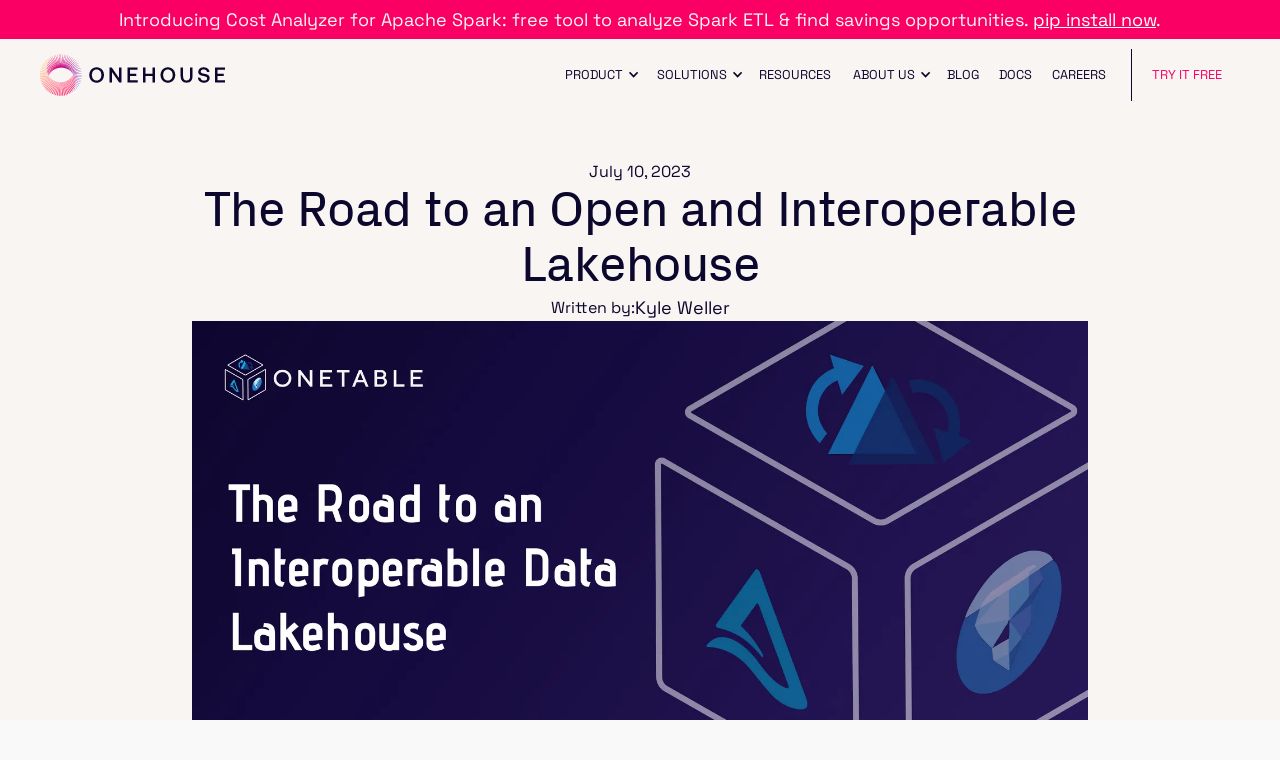

--- FILE ---
content_type: text/html
request_url: https://www.onehouse.ai/blog/the-road-to-an-open-and-interoperable-lakehouse
body_size: 16694
content:
<!DOCTYPE html><!-- Last Published: Wed Jan 14 2026 18:50:16 GMT+0000 (Coordinated Universal Time) --><html data-wf-domain="www.onehouse.ai" data-wf-page="6639144fcd459f75fde8b261" data-wf-site="6639144fcd459f75fde8b1df" lang="en" data-wf-collection="6639144fcd459f75fde8b1f0" data-wf-item-slug="the-road-to-an-open-and-interoperable-lakehouse"><head><meta charset="utf-8"/><title>The Road to an Open and Interoperable Lakehouse</title><meta content="How can we build the interoperable Lakehouse for the future? Unlike Delta Lake UniForm, a 1-way conversion inside the Delta repo, Onetable is an omni-directional interop and is about to be launched to OSS." name="description"/><meta content="The Road to an Open and Interoperable Lakehouse" property="og:title"/><meta content="How can we build the interoperable Lakehouse for the future? Unlike Delta Lake UniForm, a 1-way conversion inside the Delta repo, Onetable is an omni-directional interop and is about to be launched to OSS." property="og:description"/><meta content="" property="og:image"/><meta content="The Road to an Open and Interoperable Lakehouse" property="twitter:title"/><meta content="How can we build the interoperable Lakehouse for the future? Unlike Delta Lake UniForm, a 1-way conversion inside the Delta repo, Onetable is an omni-directional interop and is about to be launched to OSS." property="twitter:description"/><meta content="" property="twitter:image"/><meta property="og:type" content="website"/><meta content="summary_large_image" name="twitter:card"/><meta content="width=device-width, initial-scale=1" name="viewport"/><meta content="1z8eUFv7SrETKST3YcIsVcie8e_g_jd6VNczV34iMZU" name="google-site-verification"/><link href="https://cdn.prod.website-files.com/6639144fcd459f75fde8b1df/css/staging-onehouse.shared.4748d351f.min.css" rel="stylesheet" type="text/css" integrity="sha384-R0jTUf34exJIys9lF6pOUwmxKfSltJQGRae8Yg/9POb9t5M0HCiaDw/FDlzKaAhi" crossorigin="anonymous"/><link href="https://fonts.googleapis.com" rel="preconnect"/><link href="https://fonts.gstatic.com" rel="preconnect" crossorigin="anonymous"/><script src="https://ajax.googleapis.com/ajax/libs/webfont/1.6.26/webfont.js" type="text/javascript"></script><script type="text/javascript">WebFont.load({  google: {    families: ["IBM Plex Mono:regular,500,500italic"]  }});</script><script type="text/javascript">!function(o,c){var n=c.documentElement,t=" w-mod-";n.className+=t+"js",("ontouchstart"in o||o.DocumentTouch&&c instanceof DocumentTouch)&&(n.className+=t+"touch")}(window,document);</script><link href="https://cdn.prod.website-files.com/61f2440c9fcbc37831846652/61f2440c9fcbc32a8984667d_Favicon.png" rel="shortcut icon" type="image/x-icon"/><link href="https://cdn.prod.website-files.com/61f2440c9fcbc37831846652/61fa103590582964035abe0a_onehouse_wheel_256x256.png" rel="apple-touch-icon"/><link href="https://www.onehouse.ai/blog/the-road-to-an-open-and-interoperable-lakehouse" rel="canonical"/><script async="" src="https://www.googletagmanager.com/gtag/js?id=G-7ZDQ67MSWV"></script><script type="text/javascript">window.dataLayer = window.dataLayer || [];function gtag(){dataLayer.push(arguments);}gtag('js', new Date());gtag('config', 'G-7ZDQ67MSWV', {'anonymize_ip': false});</script><style>
body {
  -webkit-font-smoothing: antialiased;
  -moz-osx-font-smoothing: grayscale;
}

.body .w--open {
  background: url(https://cdn.prod.website-files.com/61e50db583acd635f529bf00/61e900a6d07b6d0a4ff3dcb3_close.svg) 0px 0px no-repeat;
  height: 24px;
  width: 24px;
  z-index: 5;
}
.body .w--open.menubtn > img {
  display: none;
}
.navbardark.w-nav.whiteHeader {
  background-color: #261B59;
  box-shadow: 0px 1px 10px rgba(21,26,20,0.1);
}
</style>

<!-- Announce Banner Style -->
<style>
.navbardark.withbanner{
	padding-top: 0px!important;
}
.container.headcontainer.withbanner{
	padding-top: 25px!important;
}
.container-3.withbanner{
	padding-top: 50px;
}
</style>

<!-- Google Tag Manager -->
<script>(function(w,d,s,l,i){w[l]=w[l]||[];w[l].push({'gtm.start':
new Date().getTime(),event:'gtm.js'});var f=d.getElementsByTagName(s)[0],
j=d.createElement(s),dl=l!='dataLayer'?'&l='+l:'';j.async=true;j.src=
'https://www.googletagmanager.com/gtm.js?id='+i+dl;f.parentNode.insertBefore(j,f);
})(window,document,'script','dataLayer','GTM-KTP5SZD');</script>
<!-- End Google Tag Manager --><meta content="" property="og:image" />

<!-- [Attributes by Finsweet] CMS Load -->
<script async src="https://cdn.jsdelivr.net/npm/@finsweet/attributes-cmsload@1/cmsload.js"></script>

<style>
/*.w-richtext figure.w-richtext-align-center {
margin-top: 40px;

}
.w-richtext figure img {
margin-top: 40px;

}*/

.w-richtext figure.w-richtext-figure-type-image>figcaption, .w-richtext figure[data-rt-type=image]>figcaption {

/*margin-bottom: 40px;*/
letter-spacing: 0px;
font-size: 0.875rem;

}
</style>

<style>
.blog-author-list .blog-author-cms-item:last-child .blog-author-item .blog-author-divider {
  display: none;
}

table{
	margin-left: 0!important;
  margin-right: 0!important;
}

td a {
 color: #007BFF!important;
}

code {
  font-size: 1.125rem!important;
  font-family: courier!important;
}

@media (max-width: 787px) {
  code {
    font-size: 0.9375rem!important;
  }
}
</style>

<style>
html {
	scroll-padding-top: 15vh;
  scroll-behavior: smooth;
}
</style>

<style>
        body {
            font-family: 'Space Grotesk', sans-serif;
            background-color: #f9f9f9;
            margin: 0;
            padding: 0;
            font-size: 16px;
            line-height: 1.6;
        }

        table {
            width: 100%;
            margin: 30px auto;
            border-collapse: collapse;
            border-spacing: 0;
            background-color: #ffffff;
            border: 1px solid #ccc;
        }

        th, td {
            text-align: center;
            vertical-align: top !important;
            padding: 8px 16px;
            border: 1px solid #000;
        }

        th span {
            font-size: 12px;
            display: block;
            margin-top: 5px;
            font-style: italic;
        }

        th > div {
            font-size: 16px;
            font-weight: bold;
            text-align: left;
        }

        td {
            font-size: 14px;
            line-height: 1.5;
            text-align: left !important;
        }

        td .grade {
        		text-align: center !important;
            font-size: 18px;
            font-weight: bold;
            display: block;
            margin-bottom: 5px;
        }

        td a {
            font-size: 14px;
            color: #007BFF;
            text-decoration: underline!important;
        }

        td a:hover {
            color: #0056b3;
        }
        
        p{
        margin-bottom 0px !important}

        .catalog-name {
            text-align: left;
        }

        .catalog-name img {
            display: block;
            width: 50px;
            height: auto;
            margin-bottom: 10px;
        }

        .catalog-name .header {
            font-size: 14px;
            font-weight: bold;
        }

        .highlight-green {
            background-color: #D9EAD3;
        }

        .highlight-yellow {
            background-color: #FFF2CC;
        }

        .highlight-red {
            background-color: #F4CCCC;
        }

        @media screen and (max-width: 768px) {
            body {
                font-size: 14px;
            }

            th, td {
                padding: 15px 10px;
                font-size: 14px;
            }

            th > div {
                font-size: 16px;
            }

            th span {
                font-size: 12px;
            }

            .catalog-name .header {
                font-size: 14px;
            }

            td .grade {
                font-size: 16px;
            }
        }

        /* Equal width for the last three columns */
        .equal-width td:nth-child(2),
        .equal-width td:nth-child(3),
        .equal-width td:nth-child(4) {
            width: 33.33%;
        }
    </style></head><body class="newbody"><div class="page-wrapper"><div class="page-style w-embed"><style>
  .w-code-block {
    margin-bottom: 2rem;
    background: #0C072D !important;
    border: 2px solid #A47DEF !important;
    padding: 1.875rem !important;
    border-radius: 10px;
  }
  pre.w-code-block code, .custom-content {
    all: unset;
    font-family: "IBM Plex Mono";
    font-size: 16px;
    font-style: normal;
    font-weight: 500;
    line-height: 150%;
  }
  /*.w-code-block span[style] {
    color: #BEA4FF !important;
  }
  .w-code-block span {
    color: white !important;
  }*/
  ol {
    list-style-type: decimal;
  }

  ol > li > ol {
    list-style-type: lower-alpha;
  }

  ol > li > ol > li > ol {
    list-style-type: upper-roman;
  }
</style></div><div class="w-embed w-iframe"><!-- Google Tag Manager (noscript) -->
<!--<noscript><iframe src="https://www.googletagmanager.com/ns.html?id=GTM-KTP5SZD"
height="0" width="0" style="display:none;visibility:hidden"></iframe></noscript>-->
<!-- End Google Tag Manager (noscript) --></div><div class="global-styles w-embed"><style>

/* Make text look crisper and more legible in all browsers */
body {
  -webkit-font-smoothing: antialiased;
  -moz-osx-font-smoothing: grayscale;
  font-smoothing: antialiased;
  text-rendering: optimizeLegibility;
}

/* Focus state style for keyboard navigation for the focusable elements */
*[tabindex]:focus-visible,
  input[type="file"]:focus-visible {
   outline: 0.125rem solid #4d65ff;
   outline-offset: 0.125rem;
}

/* Get rid of top margin on first element in any rich text element */
.w-richtext > :not(div):first-child, .w-richtext > div:first-child > :first-child {
  margin-top: 0 !important;
}

/* Get rid of bottom margin on last element in any rich text element */
.w-richtext>:last-child, .w-richtext ol li:last-child, .w-richtext ul li:last-child {
	margin-bottom: 0 !important;
}

/* Prevent all click and hover interaction with an element */
.pointer-events-off {
	pointer-events: none;
}

/* Enables all click and hover interaction with an element */
.pointer-events-on {
  pointer-events: auto;
}

/* Create a class of .div-square which maintains a 1:1 dimension of a div */
.div-square::after {
	content: "";
	display: block;
	padding-bottom: 100%;
}

/* Make sure containers never lose their center alignment */
.container-medium,.container-small, .container-large {
	margin-right: auto !important;
  margin-left: auto !important;
}

/* 
Make the following elements inherit typography styles from the parent and not have hardcoded values. 
Important: You will not be able to style for example "All Links" in Designer with this CSS applied.
Uncomment this CSS to use it in the project. Leave this message for future hand-off.
*/
a,
.w-input,
.w-select,
.w-tab-link,
.w-nav-link,
.w-dropdown-btn,
.w-dropdown-toggle,
.w-dropdown-link {
  
  text-decoration: inherit;
  font-size: inherit;
}

/* Apply "..." after 3 lines of text */
.text-style-3lines {
	display: -webkit-box;
	overflow: hidden;
	-webkit-line-clamp: 3;
	-webkit-box-orient: vertical;
}

/* Apply "..." after 2 lines of text */
.text-style-2lines {
	display: -webkit-box;
	overflow: hidden;
	-webkit-line-clamp: 2;
	-webkit-box-orient: vertical;
}

/* Adds inline flex display */
.display-inlineflex {
  display: inline-flex;
}

/* These classes are never overwritten */
.hide {
  display: none !important;
}

@media screen and (max-width: 991px) {
    .hide, .hide-tablet {
        display: none !important;
    }
}
  @media screen and (max-width: 767px) {
    .hide-mobile-landscape{
      display: none !important;
    }
}
  @media screen and (max-width: 479px) {
    .hide-mobile{
      display: none !important;
    }
}
 
.margin-0 {
  margin: 0rem !important;
}
  
.padding-0 {
  padding: 0rem !important;
}

.spacing-clean {
padding: 0rem !important;
margin: 0rem !important;
}

.margin-top {
  margin-right: 0rem !important;
  margin-bottom: 0rem !important;
  margin-left: 0rem !important;
}

.padding-top {
  padding-right: 0rem !important;
  padding-bottom: 0rem !important;
  padding-left: 0rem !important;
}
  
.margin-right {
  margin-top: 0rem !important;
  margin-bottom: 0rem !important;
  margin-left: 0rem !important;
}

.padding-right {
  padding-top: 0rem !important;
  padding-bottom: 0rem !important;
  padding-left: 0rem !important;
}

.margin-bottom {
  margin-top: 0rem !important;
  margin-right: 0rem !important;
  margin-left: 0rem !important;
}

.padding-bottom {
  padding-top: 0rem !important;
  padding-right: 0rem !important;
  padding-left: 0rem !important;
}

.margin-left {
  margin-top: 0rem !important;
  margin-right: 0rem !important;
  margin-bottom: 0rem !important;
}
  
.padding-left {
  padding-top: 0rem !important;
  padding-right: 0rem !important;
  padding-bottom: 0rem !important;
}
  
.margin-horizontal {
  margin-top: 0rem !important;
  margin-bottom: 0rem !important;
}

.padding-horizontal {
  padding-top: 0rem !important;
  padding-bottom: 0rem !important;
}

.margin-vertical {
  margin-right: 0rem !important;
  margin-left: 0rem !important;
}
  
.padding-vertical {
  padding-right: 0rem !important;
  padding-left: 0rem !important;
}

 .text-rich-text a { overflow-wrap: break-word; word-wrap: break-word; -ms-hyphens: auto; -moz-hyphens: auto; -webkit-hyphens: auto; hyphens: auto; }

@media screen and (max-width: 1450px) and (min-width: 992px) {
	.nav-menu {font-size: 1vw; padding-left: 8px; padding-right: 8px;}
  .logo {max-width: 80%}
}

@media screen and (max-width: 1150px) and (min-width: 992px) {
	.nav-menu {font-size: 0.8vw; padding-left: 6px; padding-right: 6px;}
  .resources-postimgwrap.is-resources {height: 9.5rem !important;}
}

@media screen and (min-width: 3000px) {

}

@media screen and (max-width: 1280px) and (min-width: 991px) {
	.emr-card-grid {
  	display: flex;
    flex-direction: column;
    gap: 1.25rem;
  }
}


</style></div><div data-animation="over-left" class="navbar withbanner w-nav" data-easing2="ease" navbar-el="" data-easing="ease" data-collapse="medium" data-w-id="b0301237-8f28-57f5-feb8-016f0afc64c3" role="banner" data-no-scroll="1" data-duration="500" data-doc-height="1"><div banne-to-fetch-404="" banner="on" class="banner nav"><div class="w-dyn-list"><div role="list" class="w-dyn-items"><div role="listitem" class="w-dyn-item"><div class="banner-text w-richtext"><p>Introducing Cost Analyzer for Apache Spark: free tool to analyze Spark ETL &amp; find savings opportunities. <a target="_blank" href="https://www.onehouse.ai/spark-analysis-tool">pip install now</a>.</p></div></div></div></div></div><div class="container-large w-container"><div class="nav-container-new"><a href="/" class="brand-logo w-nav-brand"><img loading="eager" height="52" alt="onehouse logo" src="https://cdn.prod.website-files.com/6639144fcd459f75fde8b1df/6639144fcd459f75fde8b295_onehouse_logohorizontal_rgb_primarydark.svg" class="logo"/></a><nav role="navigation" class="nav-menu w-nav-menu"><div data-delay="0" data-hover="true" class="nav-dropdown-1 w-dropdown"><div class="nav-dropdown-toggle-1 w-dropdown-toggle"><div class="nav-link"><div class="nav-link">product</div><div class="nav-icon-1 w-icon-dropdown-toggle"></div></div></div><nav class="navigation-dropdown-menu w-dropdown-list"><div class="nav-dropdown-menu"><div class="nav-dropdown-menu_block"><div class="nav-dropdown-menu_block_header">overview</div><a href="/universal-data-lakehouse" class="nav-dropdown-menu_link">What is a Universal Data Lakehouse?</a></div><div class="divider-dropdown hide-tablet"></div><div class="nav-dropdown-menu_block"><div class="nav-dropdown-menu_block_header">Onehouse Cloud</div><a href="/product/oneflow" class="nav-dropdown-menu_link">OneFlow Data Ingestion</a><a href="/product/quanton" class="nav-dropdown-menu_link">SQL and Spark Jobs</a><a href="/product/table-optimizer" class="nav-dropdown-menu_link">Lakehouse Table Optimizer</a><a href="/product/open-engines" class="nav-dropdown-menu_link">Open Engines</a></div><div class="divider-dropdown hide-tablet"></div><div class="w-layout-vflex nav-dropdown-menu_block"><div class="nav-dropdown-menu_block_header">fREE toOLS</div><a href="/product/lakeview" class="nav-dropdown-menu_link">LakeView </a><a href="/product/spark-analyzer" class="nav-dropdown-menu_link">Cost Analyzer for Apache Spark<strong>™</strong></a></div><div class="divider-dropdown hide-tablet"></div><div class="nav-dropdown-menu_block"><div class="nav-dropdown-menu_block_header">Open Source Projects</div><a href="/product/hudi" class="nav-dropdown-menu_link">Apache Hudi</a><a href="/product/unified-data-interoperability" class="nav-dropdown-menu_link">Apache XTable</a></div></div></nav></div><div data-delay="0" data-hover="true" class="nav-dropdown-1 w-dropdown"><div class="nav-dropdown-toggle-1 w-dropdown-toggle"><div class="nav-link"><div class="nav-link">solutions</div><div class="nav-icon-1 w-icon-dropdown-toggle"></div></div></div><nav class="navigation-dropdown-menu w-dropdown-list"><div class="nav-dropdown-menu"><div class="nav-dropdown-menu_block"><div class="nav-dropdown-menu_block_header">Infrastructure Solutions</div><a href="/solutions/optimize-lakehouse-tables" class="nav-dropdown-menu_link">Lakehouse Table Optimization</a><a href="/solutions/accelerate-data-ingestion" class="nav-dropdown-menu_link">Faster Data Ingestion</a><a href="/solutions/maximize-snowflake" class="nav-dropdown-menu_link">Lakehouse for Snowflake</a><a href="/solutions/data-engineering" class="nav-dropdown-menu_link">Better Data Engineering</a><a href="/solutions/genai" class="nav-dropdown-menu_link">Automated Vector Embeddings</a><a href="/solutions/managed-hudi" class="nav-dropdown-menu_link">Managed Hudi</a></div><div class="divider-dropdown"></div><div class="nav-dropdown-menu_block"><div class="nav-dropdown-menu_block_header">Business Solutions</div><a href="/solutions/bi-reporting-real-time-analytics" class="nav-dropdown-menu_link">BI, Reporting, &amp; Real-time Analytics</a><a href="/solutions/data-science" class="nav-dropdown-menu_link">Data Science &amp; Machine Learning</a><a href="/solutions/ai-llms" class="nav-dropdown-menu_link">AI &amp; LLMS</a></div></div></nav></div><a href="/resource-library" class="nav-item w-nav-link">Resources</a><div data-delay="0" data-hover="true" class="nav-dropdown-1 w-dropdown"><div class="nav-dropdown-toggle-1 w-dropdown-toggle"><div class="nav-link"><div class="nav-icon-1 w-icon-dropdown-toggle"></div><div>about us</div></div></div><nav class="navigation-dropdown-menu is-about w-dropdown-list"><div class="nav-dropdown-menu is-about"><a href="/about-us" class="nav-dropdown-menu_link">Company</a><a href="/in-the-news" class="nav-dropdown-menu_link">In the News</a><a href="/contact-us" class="nav-dropdown-menu_link">Contact Us</a></div></nav></div><a href="/blog" class="nav-item w-nav-link">Blog</a><link rel="prefetch" href="/blog"/><a href="/request-docs-access" class="nav-item w-nav-link">Docs</a><link rel="prefetch" href="/request-docs-access"/><a href="https://jobs.lever.co/Onehouse" target="_blank" class="nav-item w-nav-link">Careers</a><a href="/schedule-a-test-drive" data-event-label="HomeNavDemo-remove" data-event-category="Special Click-remove" class="nav-item request-link ga-event last w-nav-link">Try It Free</a></nav><div class="menubtn w-nav-button"><div data-is-ix2-target="1" class="lottie-animation" data-w-id="4b4935f1-6170-c6c1-5d01-f6b800dc832a" data-animation-type="lottie" data-src="https://cdn.prod.website-files.com/6639144fcd459f75fde8b1df/664d12a650c3f3c77b7b883b_Animation%20-%201716326980528.json" data-loop="0" data-direction="1" data-autoplay="0" data-renderer="svg" data-default-duration="1" data-duration="0" data-ix2-initial-state="0"></div><div class="lottie-animation-show" data-w-id="8026117c-fb9d-0a63-e747-f27c6c370885" data-animation-type="lottie" data-src="https://cdn.prod.website-files.com/6639144fcd459f75fde8b1df/664d12a650c3f3c77b7b883b_Animation%20-%201716326980528.json" data-loop="0" data-direction="1" data-autoplay="1" data-is-ix2-target="0" data-renderer="svg" data-default-duration="1" data-duration="0"></div></div></div></div></div><div class="hero is-inner_blog"><div class="container-small is-blog"><div class="blog"><div class="blog_post_wrap"><div class="flex-col-1rem is-center"><div class="text-size-regular">July 10, 2023</div><h1 tm-size-changer="" class="heading-style-h3">The Road to an Open and Interoperable Lakehouse</h1><div class="blog-subheading w-dyn-bind-empty"></div><div class="post_author_wrap"><div class="text-size-regular">Written by: </div><div class="w-dyn-list"><div class="empty-state w-dyn-empty"></div></div><div>Kyle Weller</div></div></div><div class="post_image_wrap"><img src="https://cdn.prod.website-files.com/6639144fcd459f75fde8b1ee/6639144fcd459f75fde8b715_Onetable-Hudi-Iceberg-Delta.webp" loading="lazy" alt="The Road to an Open and Interoperable Lakehouse" sizes="100vw" srcset="https://cdn.prod.website-files.com/6639144fcd459f75fde8b1ee/6639144fcd459f75fde8b715_Onetable-Hudi-Iceberg-Delta-p-500.webp 500w, https://cdn.prod.website-files.com/6639144fcd459f75fde8b1ee/6639144fcd459f75fde8b715_Onetable-Hudi-Iceberg-Delta-p-800.webp 800w, https://cdn.prod.website-files.com/6639144fcd459f75fde8b1ee/6639144fcd459f75fde8b715_Onetable-Hudi-Iceberg-Delta-p-1080.webp 1080w, https://cdn.prod.website-files.com/6639144fcd459f75fde8b1ee/6639144fcd459f75fde8b715_Onetable-Hudi-Iceberg-Delta-p-1600.webp 1600w, https://cdn.prod.website-files.com/6639144fcd459f75fde8b1ee/6639144fcd459f75fde8b715_Onetable-Hudi-Iceberg-Delta-p-2000.webp 2000w, https://cdn.prod.website-files.com/6639144fcd459f75fde8b1ee/6639144fcd459f75fde8b715_Onetable-Hudi-Iceberg-Delta.webp 2400w" class="max-width-full"/></div><section></section><div class="text-rich-text_blog w-richtext"><h2>Snowflake Summit</h2><p>At Snowflake Summit there was an impressive lineup of features, ranging from <a href="https://www.businesswire.com/news/home/20230627644318/en/Snowflake-Unveils-New-Large-Language-Model-to-Extract-Deeper-Insights-from-Documents-While-Continuing-to-Advance-Platform-Speed-and-Performance">Document AI</a>, <a href="https://www.snowflake.com/blog/snowpark-container-services-deploy-genai-full-stack-apps/">Snowpark Container Services</a>, <a href="https://www.montecarlodata.com/blog-snowflake-summit-databricks-data-ai-2023-recap-features/#streaming-pipelines-and-dynamic-tables">Dynamic Tables</a>, and updates around Iceberg support. Several of our customers today want to query data in Onehouse from Snowflake’s SQL Warehouse. Given that Snowflake’s private preview of Iceberg tables is the method available for lakehouse integration, the Iceberg updates at the summit were of particular interest for us. </p><p>As <a href="https://www.onehouse.ai/blog/onetable-hudi-delta-iceberg">we documented in the past</a>, performance was notably poor for external tables and some of our users felt they had to revert back to Snowflake native tables. It is very exciting to see in the keynote that they have now improved the performance with unmanaged Iceberg tables by 2x, and now offer near-parity of performance between managed Iceberg tables and Snowflake native tables. While it is puzzling why the feature has to continue in private preview for so long, the announcement is still a promising step forward for the community. More details are covered in this <a href="https://medium.com/snowflake/apache-iceberg-or-snowflake-table-format-299eb9fb7b0c">blog from Snowflake</a>.</p><figure style="max-width:800pxpx" class="w-richtext-align-fullwidth w-richtext-figure-type-image"><div><img src="https://cdn.prod.website-files.com/6639144fcd459f75fde8b1ee/6639144fcd459f75fde8b713_8N8mV-Wld1LvcNoTkIHlFLYRcBVLa65KpLe6o6Zrg5TSaDOrmcpAZHe_sKCn30hz4iB52tBEOI0tRHlO4FzlIikVionzxqxdDJYJaByNkDAlULhvpnHoQ7jpfBlicap0xMCx09hxe5ELGJmQ_0Y6DQo.webp" alt="" loading="lazy"/></div></figure><h2>Databricks Data+AI Summit</h2><p>At the Data + AI summit, Databricks unveiled some captivating new advances for the Lakehouse, including <a href="https://www.databricks.com/blog/introducing-lakehouseiq-ai-powered-engine-uniquely-understands-your-business">LakehouseIQ</a>, <a href="https://www.databricks.com/blog/lakehouse-ai">LakehouseAI</a>, and notably <a href="https://www.databricks.com/blog/announcing-delta-lake-30-new-universal-format-and-liquid-clustering">Delta Lake 3.0</a> with the announcement of <a href="https://docs.databricks.com/delta/uniform.html">Delta UniForm</a>. The Delta UniForm launch reaffirms an urgent need in the community to build bridges between the Lakehouse table formats of <a href="https://delta.io/">Delta Lake</a>, <a href="https://hudi.apache.org/">Apache Hudi™</a>, and <a href="https://iceberg.apache.org/">Apache Iceberg™</a>. We were hoping that they would chose to collaborate on <a href="https://www.onehouse.ai/blog/onetable-hudi-delta-iceberg">projects already in motion </a>to further unify the communities as opposed to embedding this project inside Delta Lake code repository. Nonetheless, it&#x27;s welcome move from an industry leading data vendor to support more open data formats than their own.</p><h2>Delta UniForm: What it Is (and What it Isn’t)</h2><p>Let’s understand what UniForm is and what it isn’t. In the keynote, Databricks described how Delta, Hudi, and Iceberg are all Parquet files under the hood, each with their own format for metadata. Databricks CEO Ali Ghodsi <a href="https://youtu.be/h4z4vBoxQ6s?t=7667">announced</a> that, with UniForm “<em>whenever you write data to Delta, it just will generate metadata in all three formats: Hudi, Iceberg, and Delta</em>”. From reading the <a href="https://www.databricks.com/blog/announcing-delta-lake-30-new-universal-format-and-liquid-clustering">announcement blog</a> it appears UniForm is primarily aimed at existing Delta Lake and Databricks users, rather than an attempt at solving format fractures across the three projects. The goals described include making it easier to choose Delta Lake as the standard format within Databricks, as the other formats also are rapidly adopted. </p><p><br/>With Delta UniForm, you consolidate your data lakehouse on the Delta Lake project, and get one-way read replicas for Hudi and Iceberg. If you are already a Databricks user with existing Delta Lake deployments, then UniForm is excellent news for you. But if you are building out a new data lakehouse to take advantage of any of the technical differentiators that have been <a href="https://www.onehouse.ai/blog/apache-hudi-vs-delta-lake-vs-apache-iceberg-lakehouse-feature-comparison">documented at length</a> from Hudi, including Merge-On-Read writers, advanced indexing subsystems, asynchronous table services or differentiators from Iceberg including partition evolution, you would want broader interoperability with Hudi and Iceberg. Especially, if you want to keep your options on query engines or table formats flexible, then you may want to consider Onetable more seriously.  </p><h2>Can we work together?</h2><p>Could there be another approach - one which doesn’t involve one-way conversions within a project governed by a single vendor? <a href="https://venturebeat.com/data-infrastructure/bringing-order-to-data-lakehouses-onehouse-is-expanding-its-apache-hudi-technology-with-25m-raise/">In February</a> this year we at Onehouse kickstarted the conversation by <a href="https://www.onehouse.ai/blog/onetable-hudi-delta-iceberg">announcing Onetable</a> and inviting the community to collaborate on a new project to bring three-way, omni-directional interoperability between Delta Lake, Apache Hudi, and Apache Iceberg. Since then we have been hard at work on Onetable, hardening it with production use cases and building a network of partners and co-owners before it is open sourced. While Onehouse is born from roots in the Hudi project, Onetable will be a separate Github project, co-owned by other companies who also have interests in Delta and Iceberg. </p><figure style="max-width:1504pxpx" class="w-richtext-align-fullwidth w-richtext-figure-type-image"><div><img src="https://cdn.prod.website-files.com/6639144fcd459f75fde8b1ee/6639144fcd459f75fde8b71a_Group%201542%20(1).webp" loading="lazy" alt=""/></div></figure><p>As Databricks went fast for their first release alone, it’s now time to go far - to work together and extend that to the full solution that the community needs. We encourage Databricks (and any others) to join as co-owners in Onetable, where we can collaborate in a vendor-neutral environment and bridge the gap together. Most importantly, this helps us govern the project in vendor-neutral ways to ensure this compatibility is maintained for the community, as the three projects are sure to evolve and innovate further in the coming years. </p><h2>Omni-Directional Interoperability</h2><figure style="max-width:1516pxpx" class="w-richtext-align-fullwidth w-richtext-figure-type-image"><div><img src="https://cdn.prod.website-files.com/6639144fcd459f75fde8b1ee/6639144fcd459f75fde8b716_BvTu7PmvfzxdwVjH7eFOvPwOKjUX5NusT3HDcScI-0C40QAPa-j9wrebfN0mbNR1Xrk3_wtsrRd2qW8CjFGDq5ZUDySo74qYXxQjWttLpp4OuluxX_LnaAj17v8DiXR-ge2NmQ6K5xa9Iqr9XghZNJc.webp" alt="" loading="lazy"/></div></figure><p>Onetable takes a source metadata format and extracts the table metadata that can then be synced into one or more target formats. Why does omni-directional interoperability matter? Today all three data lakehouse projects have vibrant and <a href="https://hudi.apache.org/blog/2022/12/29/Apache-Hudi-2022-A-Year-In-Review/">fast-growing</a> communities, each of the three projects has <a href="https://www.onehouse.ai/blog/apache-hudi-vs-delta-lake-vs-apache-iceberg-lakehouse-feature-comparison">technical differentiators</a>, and the vendor ecosystem of support is scattered. Leading organizations in the industry routinely share why their independent evaluations led them to choose Apache Hudi (ex: <a href="https://medium.com/walmartglobaltech/lakehouse-at-fortune-1-scale-480bcb10391b">Walmart</a> and <a href="https://aws.amazon.com/blogs/big-data/how-zoom-implemented-streaming-log-ingestion-and-efficient-gdpr-deletes-using-apache-hudi-on-amazon-emr/">Zoom</a>), Delta Lake (ex: <a href="https://www.databricks.com/dataaisummit/session/how-coinbase-built-and-optimized-soon-streaming-ingestion-framework/">Coinbase</a>), or Apache Iceberg (ex: <a href="https://rishav-sarkar.medium.com/apache-iceberg-with-apache-spark-9906536edaba">Dell</a>). One-way conversions simply function as retention attempts to grow a single lakehouse project at the expense of others - and of the community’s interest in interoperability. </p><p>To make this clear, the diagram below describes the additional use case support available through the new Lakehouse interoperability spec defined in Onetable,  beyond what is present in Delta UniForm.</p><figure style="max-width:682pxpx" class="w-richtext-align-fullwidth w-richtext-figure-type-image"><div><img src="https://cdn.prod.website-files.com/6639144fcd459f75fde8b1ee/6639144fcd459f75fde8b730_image%20(3).webp" loading="lazy" alt=""/></div></figure><h2>In Conclusion</h2><p>As the Data Lakehouse vs Data Warehouse race heats up between Databricks and Snowflake, wars are being created around <a href="https://www.linkedin.com/posts/jamesamalone_feature-request-enable-clone-of-delta-lake-activity-6983090869205680128-K-o2?utm_source=share&amp;utm_medium=member_desktop">table formats</a>, <a href="https://www.linkedin.com/feed/update/urn:li:activity:7029263520751853568/">fracturing the ecosystem</a>, and slowing innovation in the industry with “paralysis by analysis”. This ultimately hurts the potential of the data lakehouse as an alternative, and at the same time a complement to the data warehouse. Would n&#x27;t it be great if we avoid some unnecessary burden of <a href="https://medium.com/walmartglobaltech/lakehouse-at-fortune-1-scale-480bcb10391b">technical evaluations</a> between these projects, while also being able to mix-and-match them across different workloads?</p><p>By releasing Delta UniForm inside the Delta Lake project, it makes it hard for the community to collaborate in a vendor-neutral zone. As we approach the open source launch of Onetable we invite any parties interested in being early committers, or if interested in early access to test real use-cases, to reach out to <a href="mailto:info@onehouse.ai">info@onehouse.ai</a>. Let’s build the next generation of the open and interoperable data lakehouse for the future together. </p></div></div><div class="blog-authors w-condition-invisible"><div class="blog-authors_header">Authors</div><div class="w-dyn-list"><div class="w-dyn-empty"><div>No items found.</div></div></div></div></div></div></div><div id="discover" class="default-section custom-padding"><div class="container-large"><div class="flex-col-3rem is-left"><div class="blog-template-read-more-div"><h2 class="heading-style-h3 text-color-white">Read More:</h2><div class="recommendations_wrap"><div class="container-4"><div class="posts-wrapper"><div class="posts-collection-list-wrapper w-dyn-list"><div fs-cmsload-element="list" fs-cmsload-mode="load-under" role="list" class="resources-3col w-dyn-items"><div role="listitem" class="_3-collection-item w-dyn-item"><div class="post_img_wrap"><a aria-label="thumbail link" href="/blog/orchestrating-spark-pipelines-on-onehouse-with-apache-airflow" class="posts-image w-inline-block"><img alt="Orchestrating Spark Pipelines on Onehouse with Apache Airflow" src="https://cdn.prod.website-files.com/6639144fcd459f75fde8b1ee/6941700b6a1454a390e898ab_airflow-spark-thumb-min.png" sizes="100vw" srcset="https://cdn.prod.website-files.com/6639144fcd459f75fde8b1ee/6941700b6a1454a390e898ab_airflow-spark-thumb-min-p-500.png 500w, https://cdn.prod.website-files.com/6639144fcd459f75fde8b1ee/6941700b6a1454a390e898ab_airflow-spark-thumb-min.png 784w" class="max-width-full is-full_height"/></a></div><div class="post-info-text"><div class="category-tag-info"><div class="category-tag"><div fs-cmsfilter-field="category" class="tag-name w-dyn-bind-empty"></div></div></div><a aria-label="title link" href="/blog/orchestrating-spark-pipelines-on-onehouse-with-apache-airflow" class="post-title w-inline-block"><h3 fs-cmsfilter-field="heading" class="heading-style-h6 text-color-white">Orchestrating Spark Pipelines on Onehouse with Apache Airflow</h3></a><div class="blog-information"><div class="post-author-text cc-small-thumbnail"><div fs-cmsfilter-field="Author" class="author">Andy Walner and Sagar Lakshmipathy</div></div><div class="publish-date"><div class="date">December 17, 2025</div></div></div></div></div><div role="listitem" class="_3-collection-item w-dyn-item"><div class="post_img_wrap"><a aria-label="thumbail link" href="/blog/designing-your-data-lakehouse-tables-for-fast-queries" class="posts-image w-inline-block"><img alt="Designing Your Data Lakehouse Tables for Fast Queries" src="https://cdn.prod.website-files.com/6639144fcd459f75fde8b1ee/6927620e5c4f3483222c4ac1_designing-lakehouse-tables-thumb-min.png" sizes="100vw" srcset="https://cdn.prod.website-files.com/6639144fcd459f75fde8b1ee/6927620e5c4f3483222c4ac1_designing-lakehouse-tables-thumb-min-p-500.png 500w, https://cdn.prod.website-files.com/6639144fcd459f75fde8b1ee/6927620e5c4f3483222c4ac1_designing-lakehouse-tables-thumb-min.png 784w" class="max-width-full is-full_height"/></a></div><div class="post-info-text"><div class="category-tag-info"><div class="category-tag"><div fs-cmsfilter-field="category" class="tag-name w-dyn-bind-empty"></div></div></div><a aria-label="title link" href="/blog/designing-your-data-lakehouse-tables-for-fast-queries" class="post-title w-inline-block"><h3 fs-cmsfilter-field="heading" class="heading-style-h6 text-color-white">Designing Your Data Lakehouse Tables for Fast Queries</h3></a><div class="blog-information"><div class="post-author-text cc-small-thumbnail"><div fs-cmsfilter-field="Author" class="author">Andy Walner</div></div><div class="publish-date"><div class="date">December 10, 2025</div></div></div></div></div><div role="listitem" class="_3-collection-item w-dyn-item"><div class="post_img_wrap"><a aria-label="thumbail link" href="/blog/inflated-data-lakehouse-costs-and-latencies-blame-s3s-choice-of-http-1-1" class="posts-image w-inline-block"><img alt="Inflated data lakehouse costs and latencies? - Blame S3’s choice of HTTP/1.1 " src="https://cdn.prod.website-files.com/6639144fcd459f75fde8b1ee/69309d60c7887d7e1872ee4d_blame-s3s-choice-thumb-min.png" class="max-width-full is-full_height"/></a></div><div class="post-info-text"><div class="category-tag-info"><div class="category-tag"><div fs-cmsfilter-field="category" class="tag-name w-dyn-bind-empty"></div></div></div><a aria-label="title link" href="/blog/inflated-data-lakehouse-costs-and-latencies-blame-s3s-choice-of-http-1-1" class="post-title w-inline-block"><h3 fs-cmsfilter-field="heading" class="heading-style-h6 text-color-white">Inflated data lakehouse costs and latencies? - Blame S3’s choice of HTTP/1.1 </h3></a><div class="blog-information"><div class="post-author-text cc-small-thumbnail"><div fs-cmsfilter-field="Author" class="author">Rajesh Mahindra</div></div><div class="publish-date"><div class="date">December 3, 2025</div></div></div></div></div><div role="listitem" class="_3-collection-item w-dyn-item"><div class="post_img_wrap"><a aria-label="thumbail link" href="/blog/onehouse-quanton-vs-the-latest-aws-emr-for-apache-spark-workloads" class="posts-image w-inline-block"><img alt="Onehouse Quanton vs the latest AWS EMR for Apache Spark™ Workloads" src="https://cdn.prod.website-files.com/6639144fcd459f75fde8b1ee/692f20ff0217efc3833f952d_quanton-emr-thumb.png" sizes="100vw" srcset="https://cdn.prod.website-files.com/6639144fcd459f75fde8b1ee/692f20ff0217efc3833f952d_quanton-emr-thumb-p-500.png 500w, https://cdn.prod.website-files.com/6639144fcd459f75fde8b1ee/692f20ff0217efc3833f952d_quanton-emr-thumb.png 784w" class="max-width-full is-full_height"/></a></div><div class="post-info-text"><div class="category-tag-info"><div class="category-tag"><div fs-cmsfilter-field="category" class="tag-name w-dyn-bind-empty"></div></div></div><a aria-label="title link" href="/blog/onehouse-quanton-vs-the-latest-aws-emr-for-apache-spark-workloads" class="post-title w-inline-block"><h3 fs-cmsfilter-field="heading" class="heading-style-h6 text-color-white">Onehouse Quanton vs the latest AWS EMR for Apache Spark™ Workloads</h3></a><div class="blog-information"><div class="post-author-text cc-small-thumbnail"><div fs-cmsfilter-field="Author" class="author">Kyle Weller</div></div><div class="publish-date"><div class="date">December 2, 2025</div></div></div></div></div><div role="listitem" class="_3-collection-item w-dyn-item"><div class="post_img_wrap"><a aria-label="thumbail link" href="/blog/introducing-onehouse-notebooks-interactive-pyspark-at-4x-price-performance" class="posts-image w-inline-block"><img alt="Introducing Onehouse Notebooks – Interactive PySpark at 4x Price-Performance" src="https://cdn.prod.website-files.com/6639144fcd459f75fde8b1ee/692745699f063fd80d736adf_notebooks-launch-thumb-min.png" sizes="100vw" srcset="https://cdn.prod.website-files.com/6639144fcd459f75fde8b1ee/692745699f063fd80d736adf_notebooks-launch-thumb-min-p-500.png 500w, https://cdn.prod.website-files.com/6639144fcd459f75fde8b1ee/692745699f063fd80d736adf_notebooks-launch-thumb-min.png 784w" class="max-width-full is-full_height"/></a></div><div class="post-info-text"><div class="category-tag-info"><div class="category-tag"><div fs-cmsfilter-field="category" class="tag-name w-dyn-bind-empty"></div></div></div><a aria-label="title link" href="/blog/introducing-onehouse-notebooks-interactive-pyspark-at-4x-price-performance" class="post-title w-inline-block"><h3 fs-cmsfilter-field="heading" class="heading-style-h6 text-color-white">Introducing Onehouse Notebooks – Interactive PySpark at 4x Price-Performance</h3></a><div class="blog-information"><div class="post-author-text cc-small-thumbnail"><div fs-cmsfilter-field="Author" class="author">Andy Walner, Divik Mittal, and Praveen Gajulapalli</div></div><div class="publish-date"><div class="date">December 1, 2025</div></div></div></div></div><div role="listitem" class="_3-collection-item w-dyn-item"><div class="post_img_wrap"><a aria-label="thumbail link" href="/blog/apache-iceberg-on-quanton-3x-faster-apache-spark-workloads" class="posts-image w-inline-block"><img alt="Apache Iceberg™ on Quanton: 3x Faster Apache Spark™ workloads" src="https://cdn.prod.website-files.com/6639144fcd459f75fde8b1ee/69149d28972c22ee63583f5e_quanton-iceberg-acceleration-thumb-min.png" sizes="100vw" srcset="https://cdn.prod.website-files.com/6639144fcd459f75fde8b1ee/69149d28972c22ee63583f5e_quanton-iceberg-acceleration-thumb-min-p-500.png 500w, https://cdn.prod.website-files.com/6639144fcd459f75fde8b1ee/69149d28972c22ee63583f5e_quanton-iceberg-acceleration-thumb-min.png 784w" class="max-width-full is-full_height"/></a></div><div class="post-info-text"><div class="category-tag-info"><div class="category-tag"><div fs-cmsfilter-field="category" class="tag-name w-dyn-bind-empty"></div></div></div><a aria-label="title link" href="/blog/apache-iceberg-on-quanton-3x-faster-apache-spark-workloads" class="post-title w-inline-block"><h3 fs-cmsfilter-field="heading" class="heading-style-h6 text-color-white">Apache Iceberg™ on Quanton: 3x Faster Apache Spark™ workloads</h3></a><div class="blog-information"><div class="post-author-text cc-small-thumbnail"><div fs-cmsfilter-field="Author" class="author">Kyle Weller and Rajesh Mahindra</div></div><div class="publish-date"><div class="date">November 12, 2025</div></div></div></div></div></div><div role="navigation" aria-label="List" class="w-pagination-wrapper pagination-3"><a rel="nofollow" href="?688c1e90_page=2" aria-label="Next Page" class="w-pagination-next button"><div class="w-inline-block">load more</div></a><link rel="prerender" href="?688c1e90_page=2"/></div></div></div></div></div></div></div></div></div><section id="subscribe-form" class="subscribe-section"><div class="subscribeblock no-bg"><div class="container-large"><div class="flex-col-0_5rem is-center"><h2 class="heading-style-h2 text-color-white">Subscribe to the Blog</h2><p class="text-color-white">Be the first to read new posts</p></div><div class="hs-subscribe-form w-embed w-script"><script charset="utf-8" type="text/javascript" src="//js.hsforms.net/forms/embed/v2.js"></script>
<script>
  hbspt.forms.create({
    region: "na1",
    portalId: "23273501",
    formId: "67856185-ed4d-4a88-9cca-e16943a910b5"
  });
</script></div></div></div><div class="joinbox"><div class="container-large"><div class="joinboxtext"><div class="heading-style-h6">We are hiring diverse, world-class talent — <a href="https://jobs.lever.co/Onehouse/" target="_blank" class="joinlink">join us in building the future</a></div></div></div></div></section><footer class="footer"><div class="container-large w-container"><div class="footer-row"><div class="footercol1"><a href="/" class="footer-logo w-inline-block"><img src="https://cdn.prod.website-files.com/6639144fcd459f75fde8b1df/6639144fcd459f75fde8b295_onehouse_logohorizontal_rgb_primarydark.svg" loading="eager" width="230" height="52" alt="onehouse logo" class="max-width-full"/></a><div class="footer-social"><a href="https://twitter.com/Onehousehq" target="_blank" class="footsocial w-inline-block"><img src="https://cdn.prod.website-files.com/6639144fcd459f75fde8b1df/6639144fcd459f75fde8b340_twitter-logo-vector-png-clipart-1.webp" loading="eager" alt="twitter logo" height="18"/></a><a href="https://www.linkedin.com/company/onehousehq" target="_blank" class="footsocial w-inline-block"><img src="https://cdn.prod.website-files.com/6639144fcd459f75fde8b1df/6639144fcd459f75fde8b33e_768px-LinkedIn_logo_initials.webp" loading="eager" sizes="(max-width: 767px) 18px, (max-width: 991px) 2vw, 18px" height="18" alt="linkedin logo" srcset="https://cdn.prod.website-files.com/6639144fcd459f75fde8b1df/6639144fcd459f75fde8b33e_768px-LinkedIn_logo_initials-p-500.webp 500w, https://cdn.prod.website-files.com/6639144fcd459f75fde8b1df/6639144fcd459f75fde8b33e_768px-LinkedIn_logo_initials.webp 768w"/></a><a href="https://join.slack.com/t/apache-hudi/shared_invite/zt-33fabmxb7-Q7QSUtNOHYCwUdYM8LbauA" target="_blank" class="footsocial w-inline-block"><img src="https://cdn.prod.website-files.com/6639144fcd459f75fde8b1df/6639144fcd459f75fde8b33d_slack.png" loading="eager" width="18" height="18" alt="slack logo" srcset="https://cdn.prod.website-files.com/6639144fcd459f75fde8b1df/6639144fcd459f75fde8b33d_slack-p-500.webp 500w, https://cdn.prod.website-files.com/6639144fcd459f75fde8b1df/6639144fcd459f75fde8b33d_slack.png 1600w" sizes="(max-width: 767px) 18px, (max-width: 991px) 2vw, 18px"/></a></div></div><div class="footercol2"><div class="footerinfo"><div class="footer-contact">Resources</div><a href="/resources/glossary" class="footer-link">Glossary</a><a href="/resources/solution-guides" class="footer-link">Solution Guides</a><a href="/resource-library" class="footer-link">Webinars</a></div></div><div class="footercol2"><div class="footerinfo"><div class="footer-contact">Contact</div><a href="/contact-us" class="footer-link">Contact Us</a><div class="address">150 Mathilda Place, Suite 106<br/>Sunnyvale, CA 94086</div></div></div></div><div class="footer-bottom"><div class="flex-col-0_5rem is-left text-color-blue-opacity"><a href="/privacy-policy" class="text-size-tiny text-color-grey is-link">Privacy Notice</a><div><div class="text-size-small">© 2025 Onehouse. All rights reserved. <span></span></div><div class="text-size-disclaimer"><span>Apache Hudi™, Apache XTable™ and Apache Spark™ are trademarks of the </span><a href="https://www.apache.org/" target="_blank" class="footer_link">Apache Software Foundation</a></div></div></div></div></div></footer></div><script src="https://d3e54v103j8qbb.cloudfront.net/js/jquery-3.5.1.min.dc5e7f18c8.js?site=6639144fcd459f75fde8b1df" type="text/javascript" integrity="sha256-9/aliU8dGd2tb6OSsuzixeV4y/faTqgFtohetphbbj0=" crossorigin="anonymous"></script><script src="https://cdn.prod.website-files.com/6639144fcd459f75fde8b1df/js/staging-onehouse.schunk.e0c428ff9737f919.js" type="text/javascript" integrity="sha384-ar82P9eriV3WGOD8Lkag3kPxxkFE9GSaSPalaC0MRlR/5aACGoFQNfyqt0dNuYvt" crossorigin="anonymous"></script><script src="https://cdn.prod.website-files.com/6639144fcd459f75fde8b1df/js/staging-onehouse.schunk.8c9106eac194051b.js" type="text/javascript" integrity="sha384-DvYNqADy/aaJjYp0+KR39qgZyxKGVs0Ae8V/8vesm03ztp4iS7KcyAbjw4CW725S" crossorigin="anonymous"></script><script src="https://cdn.prod.website-files.com/6639144fcd459f75fde8b1df/js/staging-onehouse.64be9e7d.fdc1b9f5101b52b4.js" type="text/javascript" integrity="sha384-ow884rq1sII+QVypjWzsjbfZLvZ5q7gkB2pBH+hOJHSWbiSAafnUsxhoWZWqhLWG" crossorigin="anonymous"></script><script>
  $(window).scroll(function() {
    var scroll = $(window).scrollTop();
    var $navbar = $(".navbar");

    if (scroll >= 5) {
      if ($navbar.hasClass("is-white")) {
        $navbar.addClass("darkheader").removeClass("whiteheader");
      } else {
        $navbar.addClass("whiteheader").removeClass("darkheader");
      }
    } else {
      $navbar.removeClass("whiteheader darkheader");
    }
  });
</script>

<!--<script>
  $(window).scroll(function() {    
    var scroll = $(window).scrollTop();
    if (scroll >= 5) {
      $(".navbar").addClass("whiteheader");
    } else {
      $(".navbar").removeClass("whiteheader");
    }
  });
</script>-->

<script>
  $(window).scroll(function() {    
    var scroll = $(window).scrollTop();
    if (scroll >= 5) {
      $(".navbardark").addClass("whiteheader");
    } else {
      $(".navbardark").removeClass("whiteheader");
    }
  });
</script>

<script>
  $(window).scroll(function() {    
    var scroll = $(window).scrollTop();
    if (scroll >= 5) {
      $(".navbar-secondary").addClass("darkheader");
    } else {
      $(".navbar-secondary").removeClass("darkheader");
    }
  });
</script>

<script type="text/javascript" async defer>
  _linkedin_partner_id = "4390404";
  window._linkedin_data_partner_ids = window._linkedin_data_partner_ids || [];
  window._linkedin_data_partner_ids.push(_linkedin_partner_id);
</script>

<script async defer type="text/javascript">
  (function(l) {
    if (!l){window.lintrk = function(a,b){window.lintrk.q.push([a,b])};
            window.lintrk.q=[]}
    var s = document.getElementsByTagName("script")[0];
    var b = document.createElement("script");
    b.type = "text/javascript";b.async = true;
    b.src = "https://snap.licdn.com/li.lms-analytics/insight.min.js";
    s.parentNode.insertBefore(b, s);})(window.lintrk);
</script>
<noscript>
  <img height="1" width="1" style="display:none;" alt="" src="https://px.ads.linkedin.com/collect/?pid=4390404&fmt=gif" />
</noscript>

<!-- Start of HubSpot Embed Code -->

<script type="text/javascript" id="hs-script-loader" async defer src="//js-na1.hs-scripts.com/23273501.js"></script>

<!-- End of HubSpot Embed Code -->

<script>document.addEventListener('DOMContentLoaded',function(){function loadflowscan(e){let t=document.createElement('script');t.setAttribute('type','text/javascript');if(e){t.setAttribute('src',e);document.body.appendChild(t);t.addEventListener('error',e=>{console.log('Error loading Flow Scan',e)})}}let src=window.location.host.includes('webflow.io')?'https://cdn.jsdelivr.net/npm/@curiolabs/flowscan/flowscan.js':'';if(src){loadflowscan(src)}});</script>

<script>
  $(document).ready(function () {
    function calculateBannerPadding() {
      if($("[banner=on]").find('.w-dyn-empty').length === 0) {
        let firstSection = $("section:first-child");
        let paddingTop = firstSection.css('padding-top');
        let textHeight = $(".banner-text").height();
        if(textHeight >= 72) {
          firstSection.css('padding-top', `${paddingTop} + 2rem`);
        }
      } else {
        $("[banner=on]").remove();
      }

    }

    if($(document).width() < 468) {
      calculateBannerPadding();
    }
  });
</script><!--Hide last comma on authors (hero)-->
<!--<script>
  $(document).ready(function() {
    var lastLabel = $('.blog-author-row .blog-author-label').last();

    var lastTextRegular = lastLabel.find('.text-size-regular').last();

    lastTextRegular.css('display', 'none');
  });
</script>-->
<script>
  $(document).ready(function() {
    $('.heading-style-h3').each(function() {
      var html = $(this).html();
      html = html.replace(/™/g, '<span class="span-superscript">™</span>')
        .replace(/®/g, '<span class="span-superscript">®</span>');;
      $(this).html(html);
    });
  });
</script>
<script>
  $(document).ready(function() {
    var labels = $('.blog-author-row .blog-author-label');
    var ands = labels.find('.text-size-regular').filter(function() {
      return $(this).text().trim().toLowerCase() === 'and';
    });

    if (ands.length > 1) {
      ands.last().css('display', 'none');
      var secondLast = ands.eq(-2);
      ands.not(ands.last()).not(secondLast).each(function() {
        $(this).text(', ');
        $(this).css('margin-left', '-0.25rem');
      });
    } else if (ands.length = 1) {
    	ands.css('display', 'none');
    }
  });
</script>

<!--Hide authors block if there is no bios -->
<script>
  $(document).ready(function() {
    var bioElement = $('.blog-author-card_bio');

    if (bioElement.is('p') && bioElement.text().trim() === '') {
      $('.blog-authors').css('display', 'none');
    }

    if ($('.blog-author-list .blog-author-cms-item').length === 1) {
      $('.blog-authors_header').text('Author');
    }
  });
</script>
<!-- open links in new tabs --> 
<script>
  document.addEventListener("DOMContentLoaded", () => {
    const richTextElements = document.querySelectorAll(".w-richtext");
    richTextElements.forEach(richText => {
      richText.querySelectorAll("a").forEach(link => {
        const href = link.getAttribute("href");
        if (href && !href.startsWith("#")) { // Exclude anchor links
          link.target = "_blank";
          link.rel = "noopener noreferrer"; // safety
        }
      });
    });
  });
</script>
<!-- add UTM values to datahub links on data catalog blog post-->
<script>
  document.addEventListener("DOMContentLoaded", function() {
    const utmParams = "?utm_source=ext_blog&utm_medium=onehouse_2024&utm_campaign=onehouse_blog";
    const targetDomain = "datahubproject.io";
    const targetPage = "https://www.onehouse.ai/blog/comprehensive-data-catalog-comparison";

    // Check if the current page matches the target page
    if (window.location.href === targetPage) {
      // Select all anchor links on the page
      const links = document.querySelectorAll("a[href]");

      links.forEach(link => {
        const href = link.getAttribute("href");

        // Check if the link contains the target domain, regardless of protocol
        if (href && href.includes(targetDomain)) {
          // Append UTM params if not already present
          if (!href.includes(utmParams)) {
            const newHref = href.includes("?") 
            ? href + "&" + utmParams.replace("?", "") // Preserve existing query parameters
            : href + utmParams; // Add UTM params
            link.setAttribute("href", newHref);
          }
        }
      });
    }
  });
</script>

<!-- Anchor link to compensate nav size -->
<script>
  var Webflow = Webflow || [];
  Webflow.push(function() {
    $(function() {
      $(document).off('click.wf-scroll');
    });
  });
</script>

<!-- Reduce Heading's TM size-->
<script>
  document.addEventListener("DOMContentLoaded", () => {
    const elements = document.querySelectorAll("[tm-size-changer]");
    elements.forEach(el => {
      el.innerHTML = el.innerHTML.replace(/™/g, "<span class='span-superscript'>™</span>");
      el.innerHTML = el.innerHTML.replace(/®/g, '<span class="span-superscript">®</span>');
    });
  });
</script></body></html>

--- FILE ---
content_type: text/css
request_url: https://cdn.prod.website-files.com/6639144fcd459f75fde8b1df/css/staging-onehouse.shared.4748d351f.min.css
body_size: 70734
content:
html{-webkit-text-size-adjust:100%;-ms-text-size-adjust:100%;font-family:sans-serif}body{margin:0}article,aside,details,figcaption,figure,footer,header,hgroup,main,menu,nav,section,summary{display:block}audio,canvas,progress,video{vertical-align:baseline;display:inline-block}audio:not([controls]){height:0;display:none}[hidden],template{display:none}a{background-color:#0000}a:active,a:hover{outline:0}abbr[title]{border-bottom:1px dotted}b,strong{font-weight:700}dfn{font-style:italic}h1{margin:.67em 0;font-size:2em}mark{color:#000;background:#ff0}small{font-size:80%}sub,sup{vertical-align:baseline;font-size:75%;line-height:0;position:relative}sup{top:-.5em}sub{bottom:-.25em}img{border:0}svg:not(:root){overflow:hidden}hr{box-sizing:content-box;height:0}pre{overflow:auto}code,kbd,pre,samp{font-family:monospace;font-size:1em}button,input,optgroup,select,textarea{color:inherit;font:inherit;margin:0}button{overflow:visible}button,select{text-transform:none}button,html input[type=button],input[type=reset]{-webkit-appearance:button;cursor:pointer}button[disabled],html input[disabled]{cursor:default}button::-moz-focus-inner,input::-moz-focus-inner{border:0;padding:0}input{line-height:normal}input[type=checkbox],input[type=radio]{box-sizing:border-box;padding:0}input[type=number]::-webkit-inner-spin-button,input[type=number]::-webkit-outer-spin-button{height:auto}input[type=search]{-webkit-appearance:none}input[type=search]::-webkit-search-cancel-button,input[type=search]::-webkit-search-decoration{-webkit-appearance:none}legend{border:0;padding:0}textarea{overflow:auto}optgroup{font-weight:700}table{border-collapse:collapse;border-spacing:0}td,th{padding:0}@font-face{font-family:webflow-icons;src:url([data-uri])format("truetype");font-weight:400;font-style:normal}[class^=w-icon-],[class*=\ w-icon-]{speak:none;font-variant:normal;text-transform:none;-webkit-font-smoothing:antialiased;-moz-osx-font-smoothing:grayscale;font-style:normal;font-weight:400;line-height:1;font-family:webflow-icons!important}.w-icon-slider-right:before{content:""}.w-icon-slider-left:before{content:""}.w-icon-nav-menu:before{content:""}.w-icon-arrow-down:before,.w-icon-dropdown-toggle:before{content:""}.w-icon-file-upload-remove:before{content:""}.w-icon-file-upload-icon:before{content:""}*{box-sizing:border-box}html{height:100%}body{color:#333;background-color:#fff;min-height:100%;margin:0;font-family:Arial,sans-serif;font-size:14px;line-height:20px}img{vertical-align:middle;max-width:100%;display:inline-block}html.w-mod-touch *{background-attachment:scroll!important}.w-block{display:block}.w-inline-block{max-width:100%;display:inline-block}.w-clearfix:before,.w-clearfix:after{content:" ";grid-area:1/1/2/2;display:table}.w-clearfix:after{clear:both}.w-hidden{display:none}.w-button{color:#fff;line-height:inherit;cursor:pointer;background-color:#3898ec;border:0;border-radius:0;padding:9px 15px;text-decoration:none;display:inline-block}input.w-button{-webkit-appearance:button}html[data-w-dynpage] [data-w-cloak]{color:#0000!important}.w-code-block{margin:unset}pre.w-code-block code{all:inherit}.w-optimization{display:contents}.w-webflow-badge,.w-webflow-badge>img{box-sizing:unset;width:unset;height:unset;max-height:unset;max-width:unset;min-height:unset;min-width:unset;margin:unset;padding:unset;float:unset;clear:unset;border:unset;border-radius:unset;background:unset;background-image:unset;background-position:unset;background-size:unset;background-repeat:unset;background-origin:unset;background-clip:unset;background-attachment:unset;background-color:unset;box-shadow:unset;transform:unset;direction:unset;font-family:unset;font-weight:unset;color:unset;font-size:unset;line-height:unset;font-style:unset;font-variant:unset;text-align:unset;letter-spacing:unset;-webkit-text-decoration:unset;text-decoration:unset;text-indent:unset;text-transform:unset;list-style-type:unset;text-shadow:unset;vertical-align:unset;cursor:unset;white-space:unset;word-break:unset;word-spacing:unset;word-wrap:unset;transition:unset}.w-webflow-badge{white-space:nowrap;cursor:pointer;box-shadow:0 0 0 1px #0000001a,0 1px 3px #0000001a;visibility:visible!important;opacity:1!important;z-index:2147483647!important;color:#aaadb0!important;overflow:unset!important;background-color:#fff!important;border-radius:3px!important;width:auto!important;height:auto!important;margin:0!important;padding:6px!important;font-size:12px!important;line-height:14px!important;text-decoration:none!important;display:inline-block!important;position:fixed!important;inset:auto 12px 12px auto!important;transform:none!important}.w-webflow-badge>img{position:unset;visibility:unset!important;opacity:1!important;vertical-align:middle!important;display:inline-block!important}h1,h2,h3,h4,h5,h6{margin-bottom:10px;font-weight:700}h1{margin-top:20px;font-size:38px;line-height:44px}h2{margin-top:20px;font-size:32px;line-height:36px}h3{margin-top:20px;font-size:24px;line-height:30px}h4{margin-top:10px;font-size:18px;line-height:24px}h5{margin-top:10px;font-size:14px;line-height:20px}h6{margin-top:10px;font-size:12px;line-height:18px}p{margin-top:0;margin-bottom:10px}blockquote{border-left:5px solid #e2e2e2;margin:0 0 10px;padding:10px 20px;font-size:18px;line-height:22px}figure{margin:0 0 10px}figcaption{text-align:center;margin-top:5px}ul,ol{margin-top:0;margin-bottom:10px;padding-left:40px}.w-list-unstyled{padding-left:0;list-style:none}.w-embed:before,.w-embed:after{content:" ";grid-area:1/1/2/2;display:table}.w-embed:after{clear:both}.w-video{width:100%;padding:0;position:relative}.w-video iframe,.w-video object,.w-video embed{border:none;width:100%;height:100%;position:absolute;top:0;left:0}fieldset{border:0;margin:0;padding:0}button,[type=button],[type=reset]{cursor:pointer;-webkit-appearance:button;border:0}.w-form{margin:0 0 15px}.w-form-done{text-align:center;background-color:#ddd;padding:20px;display:none}.w-form-fail{background-color:#ffdede;margin-top:10px;padding:10px;display:none}label{margin-bottom:5px;font-weight:700;display:block}.w-input,.w-select{color:#333;vertical-align:middle;background-color:#fff;border:1px solid #ccc;width:100%;height:38px;margin-bottom:10px;padding:8px 12px;font-size:14px;line-height:1.42857;display:block}.w-input::placeholder,.w-select::placeholder{color:#999}.w-input:focus,.w-select:focus{border-color:#3898ec;outline:0}.w-input[disabled],.w-select[disabled],.w-input[readonly],.w-select[readonly],fieldset[disabled] .w-input,fieldset[disabled] .w-select{cursor:not-allowed}.w-input[disabled]:not(.w-input-disabled),.w-select[disabled]:not(.w-input-disabled),.w-input[readonly],.w-select[readonly],fieldset[disabled]:not(.w-input-disabled) .w-input,fieldset[disabled]:not(.w-input-disabled) .w-select{background-color:#eee}textarea.w-input,textarea.w-select{height:auto}.w-select{background-color:#f3f3f3}.w-select[multiple]{height:auto}.w-form-label{cursor:pointer;margin-bottom:0;font-weight:400;display:inline-block}.w-radio{margin-bottom:5px;padding-left:20px;display:block}.w-radio:before,.w-radio:after{content:" ";grid-area:1/1/2/2;display:table}.w-radio:after{clear:both}.w-radio-input{float:left;margin:3px 0 0 -20px;line-height:normal}.w-file-upload{margin-bottom:10px;display:block}.w-file-upload-input{opacity:0;z-index:-100;width:.1px;height:.1px;position:absolute;overflow:hidden}.w-file-upload-default,.w-file-upload-uploading,.w-file-upload-success{color:#333;display:inline-block}.w-file-upload-error{margin-top:10px;display:block}.w-file-upload-default.w-hidden,.w-file-upload-uploading.w-hidden,.w-file-upload-error.w-hidden,.w-file-upload-success.w-hidden{display:none}.w-file-upload-uploading-btn{cursor:pointer;background-color:#fafafa;border:1px solid #ccc;margin:0;padding:8px 12px;font-size:14px;font-weight:400;display:flex}.w-file-upload-file{background-color:#fafafa;border:1px solid #ccc;flex-grow:1;justify-content:space-between;margin:0;padding:8px 9px 8px 11px;display:flex}.w-file-upload-file-name{font-size:14px;font-weight:400;display:block}.w-file-remove-link{cursor:pointer;width:auto;height:auto;margin-top:3px;margin-left:10px;padding:3px;display:block}.w-icon-file-upload-remove{margin:auto;font-size:10px}.w-file-upload-error-msg{color:#ea384c;padding:2px 0;display:inline-block}.w-file-upload-info{padding:0 12px;line-height:38px;display:inline-block}.w-file-upload-label{cursor:pointer;background-color:#fafafa;border:1px solid #ccc;margin:0;padding:8px 12px;font-size:14px;font-weight:400;display:inline-block}.w-icon-file-upload-icon,.w-icon-file-upload-uploading{width:20px;margin-right:8px;display:inline-block}.w-icon-file-upload-uploading{height:20px}.w-container{max-width:940px;margin-left:auto;margin-right:auto}.w-container:before,.w-container:after{content:" ";grid-area:1/1/2/2;display:table}.w-container:after{clear:both}.w-container .w-row{margin-left:-10px;margin-right:-10px}.w-row:before,.w-row:after{content:" ";grid-area:1/1/2/2;display:table}.w-row:after{clear:both}.w-row .w-row{margin-left:0;margin-right:0}.w-col{float:left;width:100%;min-height:1px;padding-left:10px;padding-right:10px;position:relative}.w-col .w-col{padding-left:0;padding-right:0}.w-col-1{width:8.33333%}.w-col-2{width:16.6667%}.w-col-3{width:25%}.w-col-4{width:33.3333%}.w-col-5{width:41.6667%}.w-col-6{width:50%}.w-col-7{width:58.3333%}.w-col-8{width:66.6667%}.w-col-9{width:75%}.w-col-10{width:83.3333%}.w-col-11{width:91.6667%}.w-col-12{width:100%}.w-hidden-main{display:none!important}@media screen and (max-width:991px){.w-container{max-width:728px}.w-hidden-main{display:inherit!important}.w-hidden-medium{display:none!important}.w-col-medium-1{width:8.33333%}.w-col-medium-2{width:16.6667%}.w-col-medium-3{width:25%}.w-col-medium-4{width:33.3333%}.w-col-medium-5{width:41.6667%}.w-col-medium-6{width:50%}.w-col-medium-7{width:58.3333%}.w-col-medium-8{width:66.6667%}.w-col-medium-9{width:75%}.w-col-medium-10{width:83.3333%}.w-col-medium-11{width:91.6667%}.w-col-medium-12{width:100%}.w-col-stack{width:100%;left:auto;right:auto}}@media screen and (max-width:767px){.w-hidden-main,.w-hidden-medium{display:inherit!important}.w-hidden-small{display:none!important}.w-row,.w-container .w-row{margin-left:0;margin-right:0}.w-col{width:100%;left:auto;right:auto}.w-col-small-1{width:8.33333%}.w-col-small-2{width:16.6667%}.w-col-small-3{width:25%}.w-col-small-4{width:33.3333%}.w-col-small-5{width:41.6667%}.w-col-small-6{width:50%}.w-col-small-7{width:58.3333%}.w-col-small-8{width:66.6667%}.w-col-small-9{width:75%}.w-col-small-10{width:83.3333%}.w-col-small-11{width:91.6667%}.w-col-small-12{width:100%}}@media screen and (max-width:479px){.w-container{max-width:none}.w-hidden-main,.w-hidden-medium,.w-hidden-small{display:inherit!important}.w-hidden-tiny{display:none!important}.w-col{width:100%}.w-col-tiny-1{width:8.33333%}.w-col-tiny-2{width:16.6667%}.w-col-tiny-3{width:25%}.w-col-tiny-4{width:33.3333%}.w-col-tiny-5{width:41.6667%}.w-col-tiny-6{width:50%}.w-col-tiny-7{width:58.3333%}.w-col-tiny-8{width:66.6667%}.w-col-tiny-9{width:75%}.w-col-tiny-10{width:83.3333%}.w-col-tiny-11{width:91.6667%}.w-col-tiny-12{width:100%}}.w-widget{position:relative}.w-widget-map{width:100%;height:400px}.w-widget-map label{width:auto;display:inline}.w-widget-map img{max-width:inherit}.w-widget-map .gm-style-iw{text-align:center}.w-widget-map .gm-style-iw>button{display:none!important}.w-widget-twitter{overflow:hidden}.w-widget-twitter-count-shim{vertical-align:top;text-align:center;background:#fff;border:1px solid #758696;border-radius:3px;width:28px;height:20px;display:inline-block;position:relative}.w-widget-twitter-count-shim *{pointer-events:none;-webkit-user-select:none;user-select:none}.w-widget-twitter-count-shim .w-widget-twitter-count-inner{text-align:center;color:#999;font-family:serif;font-size:15px;line-height:12px;position:relative}.w-widget-twitter-count-shim .w-widget-twitter-count-clear{display:block;position:relative}.w-widget-twitter-count-shim.w--large{width:36px;height:28px}.w-widget-twitter-count-shim.w--large .w-widget-twitter-count-inner{font-size:18px;line-height:18px}.w-widget-twitter-count-shim:not(.w--vertical){margin-left:5px;margin-right:8px}.w-widget-twitter-count-shim:not(.w--vertical).w--large{margin-left:6px}.w-widget-twitter-count-shim:not(.w--vertical):before,.w-widget-twitter-count-shim:not(.w--vertical):after{content:" ";pointer-events:none;border:solid #0000;width:0;height:0;position:absolute;top:50%;left:0}.w-widget-twitter-count-shim:not(.w--vertical):before{border-width:4px;border-color:#75869600 #5d6c7b #75869600 #75869600;margin-top:-4px;margin-left:-9px}.w-widget-twitter-count-shim:not(.w--vertical).w--large:before{border-width:5px;margin-top:-5px;margin-left:-10px}.w-widget-twitter-count-shim:not(.w--vertical):after{border-width:4px;border-color:#fff0 #fff #fff0 #fff0;margin-top:-4px;margin-left:-8px}.w-widget-twitter-count-shim:not(.w--vertical).w--large:after{border-width:5px;margin-top:-5px;margin-left:-9px}.w-widget-twitter-count-shim.w--vertical{width:61px;height:33px;margin-bottom:8px}.w-widget-twitter-count-shim.w--vertical:before,.w-widget-twitter-count-shim.w--vertical:after{content:" ";pointer-events:none;border:solid #0000;width:0;height:0;position:absolute;top:100%;left:50%}.w-widget-twitter-count-shim.w--vertical:before{border-width:5px;border-color:#5d6c7b #75869600 #75869600;margin-left:-5px}.w-widget-twitter-count-shim.w--vertical:after{border-width:4px;border-color:#fff #fff0 #fff0;margin-left:-4px}.w-widget-twitter-count-shim.w--vertical .w-widget-twitter-count-inner{font-size:18px;line-height:22px}.w-widget-twitter-count-shim.w--vertical.w--large{width:76px}.w-background-video{color:#fff;height:500px;position:relative;overflow:hidden}.w-background-video>video{object-fit:cover;z-index:-100;background-position:50%;background-size:cover;width:100%;height:100%;margin:auto;position:absolute;inset:-100%}.w-background-video>video::-webkit-media-controls-start-playback-button{-webkit-appearance:none;display:none!important}.w-background-video--control{background-color:#0000;padding:0;position:absolute;bottom:1em;right:1em}.w-background-video--control>[hidden]{display:none!important}.w-slider{text-align:center;clear:both;-webkit-tap-highlight-color:#0000;tap-highlight-color:#0000;background:#ddd;height:300px;position:relative}.w-slider-mask{z-index:1;white-space:nowrap;height:100%;display:block;position:relative;left:0;right:0;overflow:hidden}.w-slide{vertical-align:top;white-space:normal;text-align:left;width:100%;height:100%;display:inline-block;position:relative}.w-slider-nav{z-index:2;text-align:center;-webkit-tap-highlight-color:#0000;tap-highlight-color:#0000;height:40px;margin:auto;padding-top:10px;position:absolute;inset:auto 0 0}.w-slider-nav.w-round>div{border-radius:100%}.w-slider-nav.w-num>div{font-size:inherit;line-height:inherit;width:auto;height:auto;padding:.2em .5em}.w-slider-nav.w-shadow>div{box-shadow:0 0 3px #3336}.w-slider-nav-invert{color:#fff}.w-slider-nav-invert>div{background-color:#2226}.w-slider-nav-invert>div.w-active{background-color:#222}.w-slider-dot{cursor:pointer;background-color:#fff6;width:1em;height:1em;margin:0 3px .5em;transition:background-color .1s,color .1s;display:inline-block;position:relative}.w-slider-dot.w-active{background-color:#fff}.w-slider-dot:focus{outline:none;box-shadow:0 0 0 2px #fff}.w-slider-dot:focus.w-active{box-shadow:none}.w-slider-arrow-left,.w-slider-arrow-right{cursor:pointer;color:#fff;-webkit-tap-highlight-color:#0000;tap-highlight-color:#0000;-webkit-user-select:none;user-select:none;width:80px;margin:auto;font-size:40px;position:absolute;inset:0;overflow:hidden}.w-slider-arrow-left [class^=w-icon-],.w-slider-arrow-right [class^=w-icon-],.w-slider-arrow-left [class*=\ w-icon-],.w-slider-arrow-right [class*=\ w-icon-]{position:absolute}.w-slider-arrow-left:focus,.w-slider-arrow-right:focus{outline:0}.w-slider-arrow-left{z-index:3;right:auto}.w-slider-arrow-right{z-index:4;left:auto}.w-icon-slider-left,.w-icon-slider-right{width:1em;height:1em;margin:auto;inset:0}.w-slider-aria-label{clip:rect(0 0 0 0);border:0;width:1px;height:1px;margin:-1px;padding:0;position:absolute;overflow:hidden}.w-slider-force-show{display:block!important}.w-dropdown{text-align:left;z-index:900;margin-left:auto;margin-right:auto;display:inline-block;position:relative}.w-dropdown-btn,.w-dropdown-toggle,.w-dropdown-link{vertical-align:top;color:#222;text-align:left;white-space:nowrap;margin-left:auto;margin-right:auto;padding:20px;text-decoration:none;position:relative}.w-dropdown-toggle{-webkit-user-select:none;user-select:none;cursor:pointer;padding-right:40px;display:inline-block}.w-dropdown-toggle:focus{outline:0}.w-icon-dropdown-toggle{width:1em;height:1em;margin:auto 20px auto auto;position:absolute;top:0;bottom:0;right:0}.w-dropdown-list{background:#ddd;min-width:100%;display:none;position:absolute}.w-dropdown-list.w--open{display:block}.w-dropdown-link{color:#222;padding:10px 20px;display:block}.w-dropdown-link.w--current{color:#0082f3}.w-dropdown-link:focus{outline:0}@media screen and (max-width:767px){.w-nav-brand{padding-left:10px}}.w-lightbox-backdrop{cursor:auto;letter-spacing:normal;text-indent:0;text-shadow:none;text-transform:none;visibility:visible;white-space:normal;word-break:normal;word-spacing:normal;word-wrap:normal;color:#fff;text-align:center;z-index:2000;opacity:0;-webkit-user-select:none;-moz-user-select:none;-webkit-tap-highlight-color:transparent;background:#000000e6;outline:0;font-family:Helvetica Neue,Helvetica,Ubuntu,Segoe UI,Verdana,sans-serif;font-size:17px;font-style:normal;font-weight:300;line-height:1.2;list-style:disc;position:fixed;inset:0;-webkit-transform:translate(0)}.w-lightbox-backdrop,.w-lightbox-container{-webkit-overflow-scrolling:touch;height:100%;overflow:auto}.w-lightbox-content{height:100vh;position:relative;overflow:hidden}.w-lightbox-view{opacity:0;width:100vw;height:100vh;position:absolute}.w-lightbox-view:before{content:"";height:100vh}.w-lightbox-group,.w-lightbox-group .w-lightbox-view,.w-lightbox-group .w-lightbox-view:before{height:86vh}.w-lightbox-frame,.w-lightbox-view:before{vertical-align:middle;display:inline-block}.w-lightbox-figure{margin:0;position:relative}.w-lightbox-group .w-lightbox-figure{cursor:pointer}.w-lightbox-img{width:auto;max-width:none;height:auto}.w-lightbox-image{float:none;max-width:100vw;max-height:100vh;display:block}.w-lightbox-group .w-lightbox-image{max-height:86vh}.w-lightbox-caption{text-align:left;text-overflow:ellipsis;white-space:nowrap;background:#0006;padding:.5em 1em;position:absolute;bottom:0;left:0;right:0;overflow:hidden}.w-lightbox-embed{width:100%;height:100%;position:absolute;inset:0}.w-lightbox-control{cursor:pointer;background-position:50%;background-repeat:no-repeat;background-size:24px;width:4em;transition:all .3s;position:absolute;top:0}.w-lightbox-left{background-image:url([data-uri]);display:none;bottom:0;left:0}.w-lightbox-right{background-image:url([data-uri]);display:none;bottom:0;right:0}.w-lightbox-close{background-image:url([data-uri]);background-size:18px;height:2.6em;right:0}.w-lightbox-strip{white-space:nowrap;padding:0 1vh;line-height:0;position:absolute;bottom:0;left:0;right:0;overflow:auto hidden}.w-lightbox-item{box-sizing:content-box;cursor:pointer;width:10vh;padding:2vh 1vh;display:inline-block;-webkit-transform:translate(0,0)}.w-lightbox-active{opacity:.3}.w-lightbox-thumbnail{background:#222;height:10vh;position:relative;overflow:hidden}.w-lightbox-thumbnail-image{position:absolute;top:0;left:0}.w-lightbox-thumbnail .w-lightbox-tall{width:100%;top:50%;transform:translateY(-50%)}.w-lightbox-thumbnail .w-lightbox-wide{height:100%;left:50%;transform:translate(-50%)}.w-lightbox-spinner{box-sizing:border-box;border:5px solid #0006;border-radius:50%;width:40px;height:40px;margin-top:-20px;margin-left:-20px;animation:.8s linear infinite spin;position:absolute;top:50%;left:50%}.w-lightbox-spinner:after{content:"";border:3px solid #0000;border-bottom-color:#fff;border-radius:50%;position:absolute;inset:-4px}.w-lightbox-hide{display:none}.w-lightbox-noscroll{overflow:hidden}@media (min-width:768px){.w-lightbox-content{height:96vh;margin-top:2vh}.w-lightbox-view,.w-lightbox-view:before{height:96vh}.w-lightbox-group,.w-lightbox-group .w-lightbox-view,.w-lightbox-group .w-lightbox-view:before{height:84vh}.w-lightbox-image{max-width:96vw;max-height:96vh}.w-lightbox-group .w-lightbox-image{max-width:82.3vw;max-height:84vh}.w-lightbox-left,.w-lightbox-right{opacity:.5;display:block}.w-lightbox-close{opacity:.8}.w-lightbox-control:hover{opacity:1}}.w-lightbox-inactive,.w-lightbox-inactive:hover{opacity:0}.w-richtext:before,.w-richtext:after{content:" ";grid-area:1/1/2/2;display:table}.w-richtext:after{clear:both}.w-richtext[contenteditable=true]:before,.w-richtext[contenteditable=true]:after{white-space:initial}.w-richtext ol,.w-richtext ul{overflow:hidden}.w-richtext .w-richtext-figure-selected.w-richtext-figure-type-video div:after,.w-richtext .w-richtext-figure-selected[data-rt-type=video] div:after,.w-richtext .w-richtext-figure-selected.w-richtext-figure-type-image div,.w-richtext .w-richtext-figure-selected[data-rt-type=image] div{outline:2px solid #2895f7}.w-richtext figure.w-richtext-figure-type-video>div:after,.w-richtext figure[data-rt-type=video]>div:after{content:"";display:none;position:absolute;inset:0}.w-richtext figure{max-width:60%;position:relative}.w-richtext figure>div:before{cursor:default!important}.w-richtext figure img{width:100%}.w-richtext figure figcaption.w-richtext-figcaption-placeholder{opacity:.6}.w-richtext figure div{color:#0000;font-size:0}.w-richtext figure.w-richtext-figure-type-image,.w-richtext figure[data-rt-type=image]{display:table}.w-richtext figure.w-richtext-figure-type-image>div,.w-richtext figure[data-rt-type=image]>div{display:inline-block}.w-richtext figure.w-richtext-figure-type-image>figcaption,.w-richtext figure[data-rt-type=image]>figcaption{caption-side:bottom;display:table-caption}.w-richtext figure.w-richtext-figure-type-video,.w-richtext figure[data-rt-type=video]{width:60%;height:0}.w-richtext figure.w-richtext-figure-type-video iframe,.w-richtext figure[data-rt-type=video] iframe{width:100%;height:100%;position:absolute;top:0;left:0}.w-richtext figure.w-richtext-figure-type-video>div,.w-richtext figure[data-rt-type=video]>div{width:100%}.w-richtext figure.w-richtext-align-center{clear:both;margin-left:auto;margin-right:auto}.w-richtext figure.w-richtext-align-center.w-richtext-figure-type-image>div,.w-richtext figure.w-richtext-align-center[data-rt-type=image]>div{max-width:100%}.w-richtext figure.w-richtext-align-normal{clear:both}.w-richtext figure.w-richtext-align-fullwidth{text-align:center;clear:both;width:100%;max-width:100%;margin-left:auto;margin-right:auto;display:block}.w-richtext figure.w-richtext-align-fullwidth>div{padding-bottom:inherit;display:inline-block}.w-richtext figure.w-richtext-align-fullwidth>figcaption{display:block}.w-richtext figure.w-richtext-align-floatleft{float:left;clear:none;margin-right:15px}.w-richtext figure.w-richtext-align-floatright{float:right;clear:none;margin-left:15px}.w-nav{z-index:1000;background:#ddd;position:relative}.w-nav:before,.w-nav:after{content:" ";grid-area:1/1/2/2;display:table}.w-nav:after{clear:both}.w-nav-brand{float:left;color:#333;text-decoration:none;position:relative}.w-nav-link{vertical-align:top;color:#222;text-align:left;margin-left:auto;margin-right:auto;padding:20px;text-decoration:none;display:inline-block;position:relative}.w-nav-link.w--current{color:#0082f3}.w-nav-menu{float:right;position:relative}[data-nav-menu-open]{text-align:center;background:#c8c8c8;min-width:200px;position:absolute;top:100%;left:0;right:0;overflow:visible;display:block!important}.w--nav-link-open{display:block;position:relative}.w-nav-overlay{width:100%;display:none;position:absolute;top:100%;left:0;right:0;overflow:hidden}.w-nav-overlay [data-nav-menu-open]{top:0}.w-nav[data-animation=over-left] .w-nav-overlay{width:auto}.w-nav[data-animation=over-left] .w-nav-overlay,.w-nav[data-animation=over-left] [data-nav-menu-open]{z-index:1;top:0;right:auto}.w-nav[data-animation=over-right] .w-nav-overlay{width:auto}.w-nav[data-animation=over-right] .w-nav-overlay,.w-nav[data-animation=over-right] [data-nav-menu-open]{z-index:1;top:0;left:auto}.w-nav-button{float:right;cursor:pointer;-webkit-tap-highlight-color:#0000;tap-highlight-color:#0000;-webkit-user-select:none;user-select:none;padding:18px;font-size:24px;display:none;position:relative}.w-nav-button:focus{outline:0}.w-nav-button.w--open{color:#fff;background-color:#c8c8c8}.w-nav[data-collapse=all] .w-nav-menu{display:none}.w-nav[data-collapse=all] .w-nav-button,.w--nav-dropdown-open,.w--nav-dropdown-toggle-open{display:block}.w--nav-dropdown-list-open{position:static}@media screen and (max-width:991px){.w-nav[data-collapse=medium] .w-nav-menu{display:none}.w-nav[data-collapse=medium] .w-nav-button{display:block}}@media screen and (max-width:767px){.w-nav[data-collapse=small] .w-nav-menu{display:none}.w-nav[data-collapse=small] .w-nav-button{display:block}.w-nav-brand{padding-left:10px}}@media screen and (max-width:479px){.w-nav[data-collapse=tiny] .w-nav-menu{display:none}.w-nav[data-collapse=tiny] .w-nav-button{display:block}}.w-tabs{position:relative}.w-tabs:before,.w-tabs:after{content:" ";grid-area:1/1/2/2;display:table}.w-tabs:after{clear:both}.w-tab-menu{position:relative}.w-tab-link{vertical-align:top;text-align:left;cursor:pointer;color:#222;background-color:#ddd;padding:9px 30px;text-decoration:none;display:inline-block;position:relative}.w-tab-link.w--current{background-color:#c8c8c8}.w-tab-link:focus{outline:0}.w-tab-content{display:block;position:relative;overflow:hidden}.w-tab-pane{display:none;position:relative}.w--tab-active{display:block}@media screen and (max-width:479px){.w-tab-link{display:block}}.w-ix-emptyfix:after{content:""}@keyframes spin{0%{transform:rotate(0)}to{transform:rotate(360deg)}}.w-dyn-empty{background-color:#ddd;padding:10px}.w-dyn-hide,.w-dyn-bind-empty,.w-condition-invisible{display:none!important}.wf-layout-layout{display:grid}@font-face{font-family:Px grotesk;src:url(https://cdn.prod.website-files.com/6639144fcd459f75fde8b1df/6639144fcd459f75fde8b24a_Px%20Grotesk%20Bold.ttf)format("truetype");font-weight:700;font-style:normal;font-display:swap}@font-face{font-family:Px grotesk;src:url(https://cdn.prod.website-files.com/6639144fcd459f75fde8b1df/6639144fcd459f75fde8b23b_Px%20Grotesk%20Regular.ttf)format("truetype");font-weight:400;font-style:normal;font-display:swap}@font-face{font-family:Px grotesk;src:url(https://cdn.prod.website-files.com/6639144fcd459f75fde8b1df/6639144fcd459f75fde8b24d_Px%20Grotesk%20Light.ttf)format("truetype");font-weight:300;font-style:normal;font-display:swap}@font-face{font-family:Spacegrotesk;src:url(https://cdn.prod.website-files.com/6639144fcd459f75fde8b1df/6639144fcd459f75fde8b242_SpaceGrotesk-Light.ttf)format("truetype");font-weight:300;font-style:normal;font-display:swap}@font-face{font-family:Spacegrotesk;src:url(https://cdn.prod.website-files.com/6639144fcd459f75fde8b1df/6639144fcd459f75fde8b24b_SpaceGrotesk-Regular.ttf)format("truetype");font-weight:400;font-style:normal;font-display:swap}@font-face{font-family:Spacegrotesk;src:url(https://cdn.prod.website-files.com/6639144fcd459f75fde8b1df/6639144fcd459f75fde8b255_SpaceGrotesk-Medium.ttf)format("truetype");font-weight:500;font-style:normal;font-display:swap}@font-face{font-family:Spacegrotesk;src:url(https://cdn.prod.website-files.com/6639144fcd459f75fde8b1df/6639144fcd459f75fde8b249_SpaceGrotesk-Bold.ttf)format("truetype");font-weight:700;font-style:normal;font-display:swap}@font-face{font-family:Spacegrotesk;src:url(https://cdn.prod.website-files.com/6639144fcd459f75fde8b1df/6639144fcd459f75fde8b3c2_SpaceGrotesk-SemiBold.ttf)format("truetype");font-weight:600;font-style:normal;font-display:swap}:root{--midnight-blue:#0c072d;--deep-pink:#fb0064;--spark-library-white:white;--snow:#f9f5f2;--grey-button:#7f7f93;--grey:#666;--spark-library-background--interactive:#f0ecfd;--spark-library-foreground-interactive-hover:#1e116e;--spark-library-foreground-interactive:#5532fa;--spark-library-foreground-secondary:#000000c2;--purple:#7033c6;--spark-library-black:black;--light-purple:#bea4ff}.w-layout-vflex{flex-direction:column;align-items:flex-start;display:flex}.w-pagination-wrapper{flex-wrap:wrap;justify-content:center;display:flex}.w-pagination-previous{color:#333;background-color:#fafafa;border:1px solid #ccc;border-radius:2px;margin-left:10px;margin-right:10px;padding:9px 20px;font-size:14px;display:block}.w-pagination-previous-icon{margin-right:4px}.w-pagination-next{color:#333;background-color:#fafafa;border:1px solid #ccc;border-radius:2px;margin-left:10px;margin-right:10px;padding:9px 20px;font-size:14px;display:block}.w-layout-grid{grid-row-gap:16px;grid-column-gap:16px;grid-template-rows:auto auto;grid-template-columns:1fr 1fr;grid-auto-columns:1fr;display:grid}.w-layout-layout{grid-row-gap:20px;grid-column-gap:20px;grid-auto-columns:1fr;justify-content:center;padding:20px}.w-layout-cell{flex-direction:column;justify-content:flex-start;align-items:flex-start;display:flex}.w-layout-blockcontainer{max-width:940px;margin-left:auto;margin-right:auto;display:block}.w-embed-youtubevideo{background-image:url(https://d3e54v103j8qbb.cloudfront.net/static/youtube-placeholder.2b05e7d68d.svg);background-position:50%;background-size:cover;width:100%;padding-bottom:0;padding-left:0;padding-right:0;position:relative}.w-embed-youtubevideo:empty{min-height:75px;padding-bottom:56.25%}.w-layout-hflex{flex-direction:row;align-items:flex-start;display:flex}@media screen and (max-width:991px){.w-layout-blockcontainer{max-width:728px}}@media screen and (max-width:767px){.w-layout-blockcontainer{max-width:none}}body{color:#333;font-family:Arial,Helvetica Neue,Helvetica,sans-serif;font-size:14px;line-height:20px}h1{margin-top:20px;margin-bottom:10px;font-size:38px;font-weight:700;line-height:44px}h2{margin-top:20px;margin-bottom:10px;font-size:32px;font-weight:700;line-height:36px}h3{margin-top:0;margin-bottom:0;font-size:24px;font-weight:700;line-height:30px}h4{margin-top:10px;margin-bottom:10px;font-size:18px;font-weight:700;line-height:24px}p{margin-bottom:0}a{text-decoration:underline}ul,ol{margin-top:0;margin-bottom:10px;padding-left:40px}img{max-width:100%;display:inline-block}strong{font-weight:500}blockquote{border-left:5px solid #e2e2e2;margin-bottom:10px;padding:10px 20px;font-size:24px;font-style:italic;font-weight:400;line-height:150%}figure{margin-top:0;margin-bottom:0}.body{color:var(--midnight-blue);letter-spacing:.05em;font-family:Spacegrotesk,sans-serif;font-size:18px;font-weight:400;line-height:28px}.logo.is-white{display:block}.logo.is-404{object-fit:contain;width:100%;max-width:none}.container-old-nav{max-width:1340px;padding-top:50px;padding-left:30px;padding-right:30px}.container-old-nav.headcontainer{max-width:1420px;padding-top:10px;display:none}.container-old-nav.headcontainer.withbanner{padding-top:50px;display:none}.nav-item{color:#0c072d;text-transform:uppercase;padding-top:0;padding-bottom:0;font-family:Spacegrotesk,sans-serif;font-size:15px;font-weight:400;line-height:32px;transition:color .2s ease-in-out}.nav-item:hover{color:var(--deep-pink)}.nav-item.request-link{color:var(--deep-pink);border-left:1px solid #0c072d;margin-left:20px;padding-left:40px}.nav-item.request-link:hover{color:var(--midnight-blue)}.nav-item.request-link.ga-event{margin-left:15px;padding-left:20px}.nav-item.request-link.ga-event.white{border-left-color:var(--spark-library-white)}.nav-item.request-link.ga-event.white:hover{color:var(--spark-library-white)}.nav-item.request-link.ga-event.last.is-white{border-left-color:var(--spark-library-white)}.nav-item{transition-duration:.5s}.nav-item.w--current{color:var(--deep-pink)}.nav-item{color:var(--midnight-blue);padding:10px}.nav-item.is-white{color:var(--spark-library-white)}.nav-item.is-white:hover{color:var(--deep-pink)}.navbar{background-color:#0000;width:100%;padding-top:25px;padding-bottom:25px;display:block;position:fixed;inset:auto 0%;overflow:visible}.navbar.withbanner{padding-top:0;padding-bottom:10px}.navbar.withbanner.darkheader{background-color:var(--spark-library-white)}.nav-container{justify-content:space-between;align-items:center;display:block}.main-hero-section{background-color:#f9f5f2;background-image:url(https://cdn.prod.website-files.com/6639144fcd459f75fde8b1df/6639144fcd459f75fde8b253_top-curv.svg),url(https://cdn.prod.website-files.com/6639144fcd459f75fde8b1df/6639144fcd459f75fde8b2d3_background%20hero%20blurs.webp);background-position:50% 100%,50%;background-repeat:no-repeat,no-repeat;background-size:auto,cover;flex-direction:row;justify-content:space-between;align-items:center;width:100%;height:1000px;padding-bottom:130px;display:block;position:relative;overflow:hidden}.hero-container{flex-direction:row;flex:1;justify-content:center;align-items:center;max-width:1340px;height:100%;padding-left:30px;padding-right:30px;display:flex;position:relative}.hero-content{flex:1;align-items:center;display:flex}.hero-left{flex-direction:column;flex:none;max-width:670px;display:flex}.h1{color:var(--midnight-blue);letter-spacing:-.02em;-webkit-text-stroke-color:var(--snow);margin-top:0;margin-bottom:25px;font-family:Px grotesk,sans-serif;font-size:81px;font-weight:400;line-height:86px}.p{letter-spacing:0;font-family:Spacegrotesk,sans-serif;font-weight:400}.p.white{color:var(--snow);text-align:left;-webkit-text-stroke-color:var(--deep-pink);object-fit:fill;margin-bottom:0}.p.white.f16{font-size:16px;line-height:24px}.p.white.product-trial{padding-bottom:38px}.p.max400{color:var(--midnight-blue);max-width:450px;margin-bottom:40px;font-weight:300}.theme-btn{background-color:var(--deep-pink);text-align:center;text-transform:uppercase;min-width:230px;padding-top:5px;padding-bottom:5px;font-family:Spacegrotesk,sans-serif;font-size:15px;font-weight:500;line-height:32px;transition:background-color .4s ease-in-out}.theme-btn:hover{background-color:var(--midnight-blue)}.theme-btn.ga-event{align-self:flex-start}.hero-right{justify-content:flex-end;align-items:flex-start;max-width:900px;display:flex;position:absolute;inset:15% -6% 0% auto}.image{text-align:center;width:100%;max-width:none;height:auto;display:inline-block}.discover-section{background-color:#0000;background-image:url(https://cdn.prod.website-files.com/6639144fcd459f75fde8b1df/6639144fcd459f75fde8b33a_graphics.webp),linear-gradient(#0c072d 5%,#261b59 96%);background-position:50%,0 0;background-repeat:no-repeat,repeat;background-size:contain,auto;margin-top:0;padding-top:0;padding-bottom:0;position:relative;overflow:hidden}.page-title{text-align:center;padding-bottom:0}.h2{letter-spacing:-.02em;margin-top:0;margin-bottom:25px;font-family:Px grotesk,sans-serif;font-size:51px;font-weight:300;line-height:56px}.h2.white{color:var(--snow);font-family:Px grotesk,sans-serif}.feature-block{margin-left:20px;margin-right:20px;padding-top:20px}.feature-content{grid-column-gap:1rem;grid-row-gap:1rem;flex-flow:column;justify-content:space-between;padding-left:0;padding-right:40px;display:flex}.feature-img{grid-column-gap:1rem;grid-row-gap:1rem;flex-flow:column;padding-left:40px;padding-right:0;display:flex}.feature-img.img-right{text-align:right}.h3{letter-spacing:-.02em;text-transform:none;margin-top:0;margin-bottom:25px;font-family:Px grotesk,sans-serif;font-size:36px;font-weight:300;line-height:41px}.h3.white{color:var(--snow)}.h3.modal-h3{text-align:center;margin-bottom:50px}.span-text{text-transform:uppercase;font-size:12px;font-weight:500}.span-text.white{color:var(--snow)}.span-text.white.mb25{margin-bottom:25px}.feature-column{justify-content:space-between;align-items:center;padding-top:0;display:flex}.feature-column.last{margin-bottom:0}.powered-by-section{background-image:url(https://cdn.prod.website-files.com/6639144fcd459f75fde8b1df/6639144fcd459f75fde8b23e_bottom-curv.svg),url(https://cdn.prod.website-files.com/6639144fcd459f75fde8b1df/6639144fcd459f75fde8b2dc_poweredbg%20.png);background-position:50% 0,50%;background-repeat:no-repeat,no-repeat;background-size:auto,cover;margin-top:0;padding-top:15.9375rem;padding-bottom:6.25rem;overflow:hidden}.title-img{max-width:none;margin-bottom:20px}.sponsoure-block{grid-column-gap:4rem;grid-row-gap:4rem;flex-flow:row;flex:none;justify-content:center;align-items:center;display:flex}.img-container{flex:none}.img-container.is-hudi{height:3.75rem;display:flex;position:relative}.link{color:var(--deep-pink)}.link:hover{text-decoration:none}.link.quanton-link-2:hover{text-decoration:underline}.innews-section{background-image:linear-gradient(to bottom,var(--midnight-blue)5%,#261b59 96%);padding-bottom:0;overflow:hidden}.innews-section.padding-bottom{padding-bottom:6.25rem}.logo-wrapper{grid-column-gap:40px;grid-row-gap:40px;grid-template-rows:auto auto;grid-template-columns:1fr 1fr 1fr 1fr}.res-block{text-align:center;display:flex;position:static}.h4{letter-spacing:-.02em;margin-top:0;margin-bottom:20px;font-family:Px grotesk,sans-serif;font-size:24px;font-weight:400;line-height:29px}.h4.white{color:var(--snow);line-height:30px}.h4.white.min58{min-height:58px}.res-img{flex-direction:row;justify-content:center;align-items:center;min-height:0;padding-right:0;display:flex}.how-it-works{background-image:url(https://cdn.prod.website-files.com/6639144fcd459f75fde8b1df/6639144fcd459f75fde8b23e_bottom-curv.svg),url(https://cdn.prod.website-files.com/6639144fcd459f75fde8b1df/6639144fcd459f75fde8b2cd_howit-work.webp);background-position:50% 0,50%;background-repeat:no-repeat,no-repeat;background-size:auto,cover;padding-top:250px;padding-bottom:250px;display:none;overflow:hidden}.powered-box{text-align:center;padding-bottom:48px}.center{text-align:center}.center.pb110{padding-bottom:40px}.works-grid{grid-column-gap:40px;grid-row-gap:40px;grid-template-rows:auto;grid-template-columns:1fr 1fr 1fr}.works-item{text-align:center}.works-count{letter-spacing:0;padding-bottom:50px;font-family:Px grotesk,sans-serif;font-size:51px;font-weight:300;line-height:58px}.work-titile{padding-bottom:20px;font-family:Px grotesk,sans-serif;font-size:24px;font-weight:400;line-height:30px}.subscribe-section{display:block;overflow:hidden}.subscribe-section.quanton{background-color:#7033c6;padding-top:3.75rem;position:relative}.subscribeblock{background-color:#7033c6;background-image:url(https://cdn.prod.website-files.com/6639144fcd459f75fde8b1df/6639144fcd459f75fde8b23e_bottom-curv.svg);background-position:0 0;background-repeat:no-repeat;background-size:auto;margin-top:0;padding-top:6.25rem;padding-bottom:6.25rem}.subscribeblock.no-bg{background-image:none;padding-top:6rem;padding-bottom:6rem}.subscribe-h2{color:var(--snow);margin-top:0;margin-bottom:25px;font-family:Px grotesk,sans-serif;font-size:63px;font-weight:300;line-height:68px}.subscribe-form-flex{grid-column-gap:1rem;grid-row-gap:1rem;flex-direction:column;flex:1;justify-content:center;align-items:center;max-width:550px;margin-bottom:0;margin-left:auto;margin-right:auto;display:flex}.subscribe-form-input-wrapper{color:var(--midnight-blue);text-align:left;width:100%;font-size:15px}.subscribe-form-input{color:var(--midnight-blue);height:42px;margin-bottom:0;padding:8px 20px}.subscribe-form-input::placeholder{color:var(--midnight-blue);font-family:Spacegrotesk,sans-serif;font-weight:400}.submitbtn{background-color:var(--midnight-blue);letter-spacing:.05em;text-transform:uppercase;align-self:center;min-width:230px;height:42px;margin-top:10px;padding-top:4px;padding-bottom:4px;font-size:15px;font-weight:500;line-height:30px}.subscribeform{padding-top:30px}.success-message{background-color:#0000;width:100%;padding:0}.div-block{color:var(--snow)}.error-message{color:red;background-color:#0000;width:auto;max-width:550px;margin-top:0;margin-left:auto;margin-right:auto;padding:0;font-size:15px}.joinbox{background-color:var(--midnight-blue);padding-top:1.875rem;padding-bottom:1.875rem}.joinboxtext{color:var(--snow);text-align:center;text-transform:uppercase;font-size:24px;line-height:32px}.joinlink{color:var(--deep-pink);transition:color .4s ease-in-out}.joinlink:hover{color:var(--snow)}.footer{background-color:#f9f5f2;padding-top:6.25rem;padding-bottom:50px;display:block}.footer-row{justify-content:space-between;align-items:flex-start;display:flex}.footercol1{grid-column-gap:2.5rem;grid-row-gap:2.5rem;justify-content:space-between;align-items:center;min-width:400px;display:flex}.footercol2{justify-content:space-between;align-items:flex-start;min-width:150px;padding-left:30px;display:flex}.footer-social{grid-column-gap:.9375rem;grid-row-gap:.9375rem;justify-content:space-between;align-items:flex-start;display:flex}.footsocial{background-color:#fff;border-radius:80px;justify-content:center;align-items:center;width:40px;height:40px;display:flex}.footer-contact{color:#0c072d80;text-transform:uppercase;font-family:Px grotesk,sans-serif;font-size:.875rem;font-weight:700;line-height:1.875rem}.footer-link{color:var(--midnight-blue);-webkit-text-stroke-color:var(--midnight-blue);margin-bottom:12px;font-size:1rem;font-weight:400;line-height:1.5rem;text-decoration:none;transition:all .3s;display:block}.footer-link:hover{color:var(--deep-pink)}.address{font-size:16px;line-height:23px}.footer-bottom{justify-content:space-between;align-items:center;width:100%;padding-top:14px;display:flex}.copyrights{color:#0c072d80;font-family:Px grotesk,sans-serif;font-size:13px;font-weight:400;line-height:22px}.modal-close-icon{z-index:1;cursor:pointer;position:absolute;inset:20px 20px auto auto}.book-form{display:block}.modal-wrapper{z-index:9999;background-color:#261e42e6;justify-content:center;align-items:center;padding:30px;display:none;position:fixed;inset:0%}.book-field{width:100%;height:auto;padding-bottom:25px}.send-btn{background-color:var(--deep-pink);color:#fff;letter-spacing:.05em;text-transform:uppercase;width:100%;max-width:230px;height:42px;margin-left:auto;margin-right:auto;padding-top:5px;padding-bottom:5px;font-size:15px;line-height:32px;display:block}.book-demo-form{opacity:1;background-color:#fff;width:100%;max-width:800px;max-height:800px;padding:40px;display:block;position:relative}.input-field{background-color:var(--snow);color:var(--midnight-blue);border:1px #000;height:42px;margin-bottom:0;padding-left:20px;padding-right:20px;font-family:Spacegrotesk,sans-serif;font-size:15px;font-weight:400;line-height:25px}.input-field::placeholder{color:var(--midnight-blue);font-family:Spacegrotesk,sans-serif;font-weight:400}.input-field.input-textarea{width:100%;height:100px}.book-form-block{max-width:400px;margin-bottom:0;margin-left:auto;margin-right:auto}.contact-form-grid{grid-template-rows:auto;grid-template-columns:1fr;grid-auto-columns:1fr;grid-auto-flow:row;place-items:start stretch;margin-top:0;padding-bottom:10px;display:block}.brand-logo{padding-left:0}.brand-logo.w--current{flex:1}.brand-logo.is-404{z-index:99999;margin-left:auto;margin-right:auto;position:absolute;inset:4rem auto auto}.nav-menu{grid-column-gap:.75rem;grid-row-gap:.75rem;font-size:1rem;display:flex}.leadership-section{background-color:#0000;background-image:url(https://cdn.prod.website-files.com/6639144fcd459f75fde8b1df/6639144fcd459f75fde8b33a_graphics.webp),linear-gradient(#0c072d 5%,#261b59 96%);background-position:50%,0 0;background-repeat:no-repeat,repeat;background-size:contain,auto;padding-top:0;padding-bottom:0;position:relative;overflow:hidden}.leadership-container{max-width:1340px;padding-left:0;padding-right:0}.investors-section{background-image:url(https://cdn.prod.website-files.com/6639144fcd459f75fde8b1df/6639144fcd459f75fde8b23e_bottom-curv.svg),url(https://cdn.prod.website-files.com/6639144fcd459f75fde8b1df/6639144fcd459f75fde8b2dc_poweredbg%20.png);background-position:50% 0,50%;background-repeat:no-repeat,no-repeat;background-size:auto,cover;margin-top:-10px;padding-top:245px;padding-bottom:86px;overflow:hidden}.grow-with-us{display:block;overflow:hidden}.grow-subblock{background-color:#7033c6;flex-flow:column;justify-content:center;align-items:center;padding-top:3rem;padding-bottom:3rem;display:flex}.final-contact-us{background-color:var(--midnight-blue);padding-top:7.5rem;padding-bottom:7.5rem}.about-hero-container{text-align:center;flex-direction:row;flex:1;justify-content:center;align-items:flex-start;max-width:1340px;margin-top:144px;margin-bottom:126px;display:flex;position:relative}.about-hero-container.event{margin-bottom:100px}.about-hero-section{background-color:#f9f5f2;background-image:url(https://cdn.prod.website-files.com/6639144fcd459f75fde8b1df/6639144fcd459f75fde8b253_top-curv.svg),url(https://cdn.prod.website-files.com/6639144fcd459f75fde8b1df/6639144fcd459f75fde8b2d3_background%20hero%20blurs.webp);background-position:50% 100%,50%;background-repeat:no-repeat,no-repeat;background-size:auto,cover;flex-direction:row;justify-content:space-between;align-items:flex-start;width:100%;padding-bottom:115px;display:flex;position:relative;overflow:hidden}.au_header{text-align:left;justify-content:center;align-items:flex-start;margin-top:10px;font-family:Px grotesk,sans-serif;font-size:20px;font-weight:300;line-height:28px;display:flex;position:static;top:140px}.au_header.white{color:var(--spark-library-white)}.au_header_wrap{clear:both;text-align:left;justify-content:center;align-items:flex-start;margin-bottom:20px;display:flex;position:static;top:134px}.au_header_wrap.event-landing{margin-bottom:10px}.au_tagline_wrap{clear:both;justify-content:center;align-items:flex-start;display:flex;position:static;top:134px}.au_tagline_wrap.our_comp{margin-bottom:-20px}.au_tagline{text-align:center;max-width:1000px;margin-bottom:20px;font-family:Px grotesk,sans-serif;font-size:50px;font-style:normal;font-weight:400;line-height:60px}.au_paragraph{text-align:center;letter-spacing:0;max-width:750px;font-size:15px;font-weight:400;line-height:30px}.au_paragraph.white{color:var(--spark-library-white);margin-top:10px;margin-bottom:20px}.leadership_header_wrap{clear:both;justify-content:center;align-items:flex-start;margin-top:0;display:flex;position:static;top:134px}.leadership_header{color:var(--snow);text-align:center;justify-content:center;align-items:flex-start;font-family:Px grotesk,sans-serif;font-size:51px;font-weight:300;line-height:56px;display:flex;position:static;top:140px}.leadershi-p_subheader{color:var(--snow);text-align:center;margin-top:-9px;margin-bottom:20px}.grid{grid-template-rows:1fr;grid-template-columns:1fr 1fr;grid-auto-flow:row;margin-top:20px;margin-bottom:20px;padding-left:140px;padding-right:140px;display:grid}.leadership_people_item{flex-direction:column;padding:60px 10px 10px;display:flex}.leadership_people_headshot{flex-direction:row;justify-content:center;align-items:center;display:flex}.leadership_people_name{margin-top:10px;margin-bottom:10px}.leadership_people_img{border-radius:100%}.text-block-2{color:var(--snow);text-align:center;margin-left:0;padding-top:20px;font-size:28px;text-decoration:none}.leadership_people_title_text{color:var(--deep-pink);text-align:center;margin-top:0;margin-bottom:10px;font-family:Px grotesk,sans-serif;font-weight:300;display:block}.leadership_about_text{color:var(--snow);text-align:left;font-family:Spacegrotesk,sans-serif;font-size:17px;font-weight:400;line-height:26px}.heading{text-align:center;font-family:Px grotesk,sans-serif;font-size:51px;font-weight:400;line-height:56px}.column{justify-content:flex-end;padding-left:10px;padding-right:40px;display:flex}.column-2{justify-content:flex-start;padding-left:40px;padding-right:10px;display:flex}.heading-3{color:var(--snow);text-align:center;font-family:Px grotesk,sans-serif;font-size:50px;font-weight:300;line-height:68px}.grow_subtitle_wrap{justify-content:center;display:flex}.text-block-3{color:var(--snow);text-align:center;justify-content:center;max-width:1000px;margin-left:0;padding-left:0;padding-right:0;display:flex}.grow_action_wrap{text-align:center;margin-top:40px;margin-bottom:20px}.button{grid-column-gap:.5rem;grid-row-gap:.5rem;border:2px solid var(--deep-pink);background-color:var(--deep-pink);color:var(--spark-library-white);text-align:center;text-transform:uppercase;border-radius:0;justify-content:center;align-items:center;padding:.5rem 1.25rem;font-family:Spacegrotesk,sans-serif;font-size:1rem;font-weight:600;transition:all .4s;display:flex}.button:hover{border-color:var(--midnight-blue);background-color:var(--midnight-blue)}.button.is-white{border-color:var(--snow);background-color:var(--snow);color:var(--midnight-blue)}.button.is-white:hover{border-color:var(--midnight-blue);background-color:var(--midnight-blue);color:var(--snow)}.button.is-wide{min-width:14.375rem}.button.is-border{color:var(--midnight-blue);background-color:#0000}.button.is-border:hover{background-color:var(--midnight-blue);color:var(--spark-library-white)}.button.is-blue{border-color:var(--midnight-blue);background-color:var(--midnight-blue);color:var(--spark-library-white)}.button.is-blue:hover{border-color:var(--snow);background-color:var(--snow);color:var(--midnight-blue)}.button.is-grey{border-color:var(--grey-button);color:var(--grey-button);background-color:#0000}.button.is-grey:hover{border-color:var(--midnight-blue);background-color:var(--midnight-blue);color:var(--snow)}.button.is-border-red{color:var(--deep-pink);background-color:#0000}.button.is-border-red:hover{background-color:var(--midnight-blue);color:var(--spark-library-white)}.button.is-trigger{cursor:pointer}.button.is-left{margin-right:auto}.button.is-transparent{border-color:var(--spark-library-white);background-color:#0000}.button.hudi-apache{justify-content:center;align-items:center;height:100%;max-height:3rem;margin-right:auto;padding:.5rem 1.25rem}.button.medium{justify-content:flex-start;align-items:flex-end;margin-top:auto;padding:.3125rem .875rem}.button.is-small{letter-spacing:.9px;padding-top:.625rem;padding-bottom:.5rem;font-size:.8125rem;line-height:1}.button.quanton-button{border-color:var(--spark-library-white);background-color:#fff0;margin-top:auto}.button.quanton-button:hover{background-color:var(--deep-pink)}.button.hide-desktop{display:none}.div-block-4{justify-content:center;display:flex}.form-block{justify-content:center;width:100%;max-width:40rem;margin-bottom:0;margin-left:auto;margin-right:auto;display:flex;position:static}.about-form{color:var(--snow);text-align:left;font-weight:400}.text-field{min-width:400px}.textarea{min-height:100px}.about-us-header{color:var(--snow);text-align:center;justify-content:center;align-items:flex-start;font-family:Px grotesk,sans-serif;font-size:50px;font-weight:300;line-height:65px;display:flex;position:static;top:140px}.about-header-wrap{clear:both;justify-content:center;align-items:flex-start;margin-top:0;display:flex;position:static;top:134px}.vinoth-p{color:var(--snow);max-width:800px;padding-left:30px;font-size:17px;font-weight:400}.text-block-2-vc{color:var(--snow);text-align:center;margin-left:0;padding-top:0;font-size:28px;display:inline-block;position:static}.vc-title{color:var(--deep-pink);text-align:center;margin-top:0;margin-bottom:10px;font-family:Px grotesk,sans-serif;font-weight:300;display:inline-block;position:static}.vinoth_name_title{padding-top:10px;padding-left:30px}.invh2b{text-align:center;font-family:Spacegrotesk,sans-serif;font-size:18px;font-weight:400;line-height:28px}.about_content_wrap{justify-content:center;padding-left:140px;padding-right:140px}.container-3{flex-wrap:wrap;flex:0 auto;place-content:center;align-items:flex-start;width:100%;max-width:1200px;margin-top:130px;margin-bottom:60px;padding-top:40px;padding-left:40px;padding-right:40px;display:flex}.posts-wrapper{flex-flow:wrap;justify-content:center;align-items:center;width:100%;display:flex}.posts-wrapper.cc-top-post{flex-wrap:wrap;justify-content:flex-start;align-items:center}.top-post-item-2{grid-column-gap:16px;grid-row-gap:16px;perspective:2000px;grid-template-rows:auto;grid-template-columns:1fr 1fr;grid-auto-columns:1fr;justify-content:space-between;align-items:center;display:grid}.blog-hero{background-color:#f9f5f2;background-image:url(https://cdn.prod.website-files.com/6639144fcd459f75fde8b1df/6639144fcd459f75fde8b253_top-curv.svg),url(https://cdn.prod.website-files.com/6639144fcd459f75fde8b1df/6639144fcd459f75fde8b2d3_background%20hero%20blurs.webp);background-position:50% 100%,50%;background-repeat:no-repeat,no-repeat;background-size:auto,cover;flex-direction:row;justify-content:center;align-items:flex-start;width:100%;padding-bottom:130px;display:flex;position:relative;overflow:hidden}.blog-link{justify-content:center;align-items:center;display:flex}.collection-list-wrapper{justify-content:center;display:flex}.collection-list{justify-content:center;display:block}.date{color:#999;letter-spacing:1px;text-transform:uppercase;font-size:10px;font-weight:600;line-height:12px;text-decoration:none}.date:hover{text-decoration:underline}.top-post-link-block{color:var(--midnight-blue);text-decoration:none;transition:all .3s}.top-post-link-block:hover{color:var(--deep-pink);text-decoration:underline}.h2-2{color:#000;text-transform:uppercase;margin-top:15px;margin-bottom:10px;font-size:36px;font-weight:400;line-height:42px}.post-short-text{color:#666;font-size:16px;font-weight:400;line-height:24px}.post-author-text{grid-column-gap:.2rem;grid-row-gap:.2rem;display:flex}.post-author-text.cc-small-thumbnail{align-items:center;margin-top:0;margin-bottom:0;margin-right:10px;display:block}.post-author{color:#000;letter-spacing:1px;text-transform:uppercase;font-size:10px;font-weight:600;line-height:12px;text-decoration:none}.post-author:hover{text-decoration:underline}.post-author.cc-top-margin{margin-right:5px;font-size:16px;line-height:26px}.post-author.cc-top-margin:hover{text-decoration:none}.recent-blogs{background-color:#0000;background-image:url(https://cdn.prod.website-files.com/6639144fcd459f75fde8b1df/6639144fcd459f75fde8b33a_graphics.webp),linear-gradient(#0c072d 5%,#261b59 96%);background-position:50%,0 0;background-repeat:no-repeat,repeat;background-size:contain,auto;justify-content:center;align-items:flex-start;padding:0 140px 100px;display:block;position:relative;overflow:visible}.container-4{flex-wrap:wrap;place-content:center;align-items:flex-start;width:100%;max-width:1200px;margin-top:0}.posts-collection-list-wrapper{flex-direction:column;justify-content:center;align-items:center;width:100%;display:flex}.posts-collection-list{flex-wrap:wrap;width:100%;max-width:1200px;margin:0;display:flex}._3-collection-item{border-radius:12px;flex-wrap:wrap;align-content:stretch;align-items:stretch;width:100%;padding:1.5625rem 1.25rem 2.5rem;transition:background-color .3s}._3-collection-item:hover{background-color:#7033c61a}.post_img_wrap{background-color:#0000;justify-content:flex-start;align-items:flex-start;margin-bottom:0;display:flex;overflow:hidden}.posts-image{width:100%}.posts-image.is-blog{align-self:center;max-height:235px;overflow:hidden}.post-info-text{flex-wrap:wrap;align-content:flex-start;align-items:flex-start}.post-title{color:var(--spark-library-white);margin-top:15px;margin-bottom:15px;text-decoration:none}.post-title:hover{text-decoration:underline}.h3-2{color:#f9f5f2;text-transform:capitalize;margin-top:0;margin-bottom:0;font-family:Spacegrotesk,sans-serif;font-size:20px;font-weight:400;line-height:24px}.post-author-recent{color:#f9f5f2;letter-spacing:1px;text-transform:uppercase;font-size:10px;font-weight:600;line-height:12px;text-decoration:none}.post-author-recent:hover{text-decoration:underline}.post-author-recent.cc-top-margin{color:#f9f5f2;text-transform:capitalize;margin-right:0;font-family:Px grotesk,sans-serif;font-size:14px;font-weight:300;line-height:20px}.final-contact-us-copy{background-color:var(--midnight-blue);padding-top:50px;padding-bottom:50px}.submitbtn-copy{letter-spacing:.05em;text-transform:uppercase;background-color:#0c072d;min-width:230px;height:42px;margin-top:10px;padding-top:4px;padding-bottom:4px;font-size:15px;font-weight:500;line-height:30px}.success-message-copy{background-color:#0000;width:100%;padding:0}.subscribe-form-input-wrapper-copy{color:#0c072d;text-align:left;width:100%;font-size:15px}.subscribe-form-input-copy{color:#0c072d;height:42px;margin-bottom:0;padding:8px 20px}.subscribe-form-input-copy::placeholder{color:#0c072d;font-family:Spacegrotesk,sans-serif;font-weight:400}.blog-sub-container{text-align:center;max-width:1340px;padding-left:30px;padding-right:30px}.subscribe-form-flex-copy{text-align:center;flex-direction:column;flex:1;justify-content:center;align-items:center;max-width:550px;margin-left:auto;margin-right:auto;display:flex}.error-message-copy{color:red;background-color:#0000;width:auto;max-width:550px;margin-top:0;margin-left:auto;margin-right:auto;padding:0;font-size:15px}.blog-sub-form{text-align:center;padding-top:30px}.blog-center-head{text-align:center}.blog-sub-p-head-copy{letter-spacing:0;font-family:Spacegrotesk,sans-serif;font-weight:400}.blog-sub-p-head-copy.blog-sub-p-head{color:#f9f5f2}.blog-sub-h2{color:#f9f5f2;margin-top:0;margin-bottom:25px;font-family:Px grotesk,sans-serif;font-size:63px;font-weight:300;line-height:68px}.div-block-copy{color:#f9f5f2}.blog-cta-contain{background-color:#7033c6;padding-top:80px;padding-bottom:80px}.blog-sub{display:block;overflow:hidden}.recommendations_wrap{justify-content:center;align-items:flex-start;margin-top:0;margin-left:0;margin-right:0;display:flex}.blog_post_wrap{grid-column-gap:3rem;grid-row-gap:3rem;background-color:var(--snow);flex-flow:column;flex:1;display:flex}.au_desc_wrap{text-align:center;justify-content:center;display:flex}.au_img_text_wrrap{display:none}.vinoth_bio_wrap{grid-template-rows:auto;grid-template-columns:1fr 2.25fr;margin-top:40px;padding-left:140px;padding-right:140px}.post_image_wrap{text-align:center}.post_author_wrap{grid-column-gap:.3rem;grid-row-gap:.3rem;justify-content:flex-start;align-items:center;font-family:Spacegrotesk,sans-serif;display:flex}.image-5{background-color:#0000;border-radius:10px;margin-top:0}.text-block-8{padding-right:5px;font-family:Px grotesk,sans-serif;font-size:14px;line-height:26px}.logo_wrap{justify-content:center;align-items:center;display:block}.image-6{margin-bottom:0;overflow:visible}.pagination{flex:0 auto;justify-content:center;align-items:stretch;margin-top:40px;margin-bottom:40px}.innews{background-color:#0000;background-image:url(https://cdn.prod.website-files.com/6639144fcd459f75fde8b1df/6639144fcd459f75fde8b253_top-curv.svg);background-position:50% 0;background-repeat:no-repeat;background-size:110vw;margin-top:-130px;padding-top:82px}.link-block-2,.link-block-3,.link-block-4,.link-block-5{text-decoration:none;display:block}.utility-page-wrap{justify-content:center;align-items:center;width:100vw;max-width:100%;height:100vh;max-height:100%;display:flex}.utility-page-content{text-align:center;flex-direction:column;width:260px;display:flex}.utility-page-form{flex-direction:column;align-items:stretch;display:flex}.success-message-2{background-color:#fff;margin-left:-50px;margin-right:-50px}.text-block-9{margin-top:-50px;padding-top:0;font-size:24px}.html-embed{text-align:center;object-fit:fill;max-height:575px;overflow:scroll}.page-title-product{text-align:center;padding-bottom:100px}.ingestion-product{float:right;object-fit:scale-down;border-radius:0;flex:1;align-self:auto;display:block;position:static}.img-wrapper-product{text-align:center}.stories-container{margin-bottom:80px}.spark-secondary-paragraph{color:var(--midnight-blue);margin-bottom:5px;font-size:16px}.spark-secondary-paragraph.white{color:var(--snow)}.spark-secondary-background-card{grid-column-gap:1rem;grid-row-gap:1rem;text-align:left;background-color:#fff;border-radius:10px;flex-direction:column;padding:2rem 1.5rem;display:flex;box-shadow:1px 1px 6px #0c072d33}.spark-2-column-flex{grid-column-gap:2rem;grid-row-gap:2rem;grid-template-rows:auto auto;grid-template-columns:1fr 1fr;grid-auto-columns:1fr;justify-content:space-between;display:grid}.story-header{font-size:20px}.story-header.white{color:var(--snow)}.cf-bottom-line-2{background-color:#e5e5e5;width:100%;height:1px}.cf-bottom-line-2.dark{background-color:#e5e5e5}.cf-faq-content-2{color:var(--snow);margin-bottom:0;padding-bottom:32px;font-size:18px;font-weight:400;line-height:178%}.cf-faq-content-2.dark{color:var(--midnight-blue)}.cf-faq-answer-wrap-2{color:var(--snow);margin-bottom:0;padding-bottom:0;padding-right:7%}.cf-faq-line-vertical{background-color:var(--snow);border-radius:100px;width:3px;height:14px;position:absolute}.cf-faq-line-vertical.dark{background-color:var(--midnight-blue)}.cf-faq-line{background-color:var(--snow);border-radius:100px;width:14px;height:3px}.cf-faq-line.dark{background-color:var(--midnight-blue)}.cf-faq-icon-contain{border:2px solid var(--snow);border-radius:100px;flex-direction:column;flex:none;justify-content:center;align-items:center;width:36px;height:36px;display:flex;position:relative}.cf-faq-icon-contain.dark{border-color:var(--midnight-blue)}.cf-faq-questions-2{color:var(--snow);width:90%;font-family:Spacegrotesk,sans-serif;font-size:24px;font-weight:500;line-height:133%}.cf-faq-questions-2.dark{color:var(--midnight-blue)}.cf-faq-question-wrap{justify-content:space-between;align-items:center;display:flex}.cf-faq-question{cursor:pointer;padding-top:32px;padding-bottom:32px}.cf-faq-question.first{border-top:1px solid #e5e5e5}.cf-faq-plus-card{width:100%;max-width:900px;padding-top:0;padding-bottom:0;text-decoration:none}.cf-faqs-container{z-index:2;color:var(--snow);flex-direction:column;align-items:center;width:100%;padding-top:0;display:flex;position:relative}.cf-faq-container{flex-direction:column;align-items:center;margin-bottom:0;padding-top:40px;display:flex}.profile_grid{text-align:left;grid-template:"Area-2 Area"/minmax(75px,75px) 1fr;align-items:center;margin-bottom:0}.grid-5{grid-template-rows:auto;grid-template-columns:1fr .25fr 1fr;position:static}.heading-7{font-size:16px}.image-7{max-width:none;margin-top:57px}.div-block-18{flex-direction:column;justify-content:flex-end;align-items:center;display:flex}.image-8{padding-top:0;padding-left:30px;padding-right:30px}.hero-content-product-copy{flex:0 auto;align-items:center;margin-top:100px;margin-bottom:0;display:block;position:static;top:0}.hero-left-product-copy{text-align:center;flex:none;margin-bottom:0;position:relative;top:auto}.h1-product-copy{text-align:center;letter-spacing:-.02em;margin:0 auto 25px;padding-left:0;font-family:Px grotesk,sans-serif;font-size:74px;font-weight:300;line-height:86px;position:static}.p-copy{letter-spacing:0;align-self:center;margin-bottom:20px;font-family:Spacegrotesk,sans-serif;font-weight:400}.p-copy.max400{color:#333;text-align:center;margin-bottom:20px;font-weight:400}.hero-right-product-copy{text-align:center;flex:none;justify-content:center;align-items:stretch;padding-top:0;padding-right:0;display:block;position:static;top:75px}.image-product-copy{max-width:700px;display:inline-block;position:relative}.hero-container-product-copy{flex-direction:row;flex:1;justify-content:center;align-items:center;max-width:1340px;height:100%;padding-left:30px;padding-right:30px;display:block;position:relative}.hero-section-product-copy{background-color:#f9f5f2;background-image:url(https://cdn.prod.website-files.com/6639144fcd459f75fde8b1df/6639144fcd459f75fde8b253_top-curv.svg),url(https://cdn.prod.website-files.com/6639144fcd459f75fde8b1df/6639144fcd459f75fde8b2d3_background%20hero%20blurs.webp);background-position:50% 100%,50%;background-repeat:no-repeat,no-repeat;background-size:auto,cover;flex-direction:row;justify-content:space-between;align-items:center;width:100%;height:1200px;padding-bottom:0;display:flex;position:relative;overflow:hidden}.image-9{max-width:none}.grid-icon{grid-column-gap:5px;grid-row-gap:5px;grid-template:"."/1fr 1fr 1fr .25fr 1fr 1fr 1fr;grid-auto-flow:row;justify-content:center;place-items:center}.image-12,.image-13,.image-14{min-width:50px}.image-15{min-width:40px}.image-16,.image-17,.image-18{min-width:50px}.sources_grid{grid-template-rows:auto;grid-template-columns:1fr .25fr 1fr;place-items:center}.heading-8{padding-right:30px}.heading-8.white{color:var(--snow)}.heading-9{padding-left:30px}.subscribe-section-product{display:block;overflow:hidden}.subscribeblock-product{background-color:#7033c6;background-image:url(https://cdn.prod.website-files.com/6639144fcd459f75fde8b1df/6639144fcd459f75fde8b23e_bottom-curv.svg);background-position:50% 0;background-repeat:no-repeat;background-size:auto;padding-top:210px;padding-bottom:80px}.container-product{max-width:1340px;padding-left:30px;padding-right:30px}.center-product{text-align:center}.subscribe-h2-product{color:var(--snow);margin-top:0;margin-bottom:25px;font-family:Px grotesk,sans-serif;font-size:63px;font-weight:300;line-height:68px}.container-product-qa{max-width:1340px;padding-left:30px;padding-right:30px}.whyonehouse{grid-column-gap:16px;grid-row-gap:16px;background-color:#0000;background-image:url(https://cdn.prod.website-files.com/6639144fcd459f75fde8b1df/6639144fcd459f75fde8b253_top-curv.svg);background-position:50% 0;background-repeat:no-repeat;background-size:auto;flex-flow:column;grid-template-rows:auto auto;grid-template-columns:1fr 1fr;grid-auto-columns:1fr;margin-top:-130px;padding-top:127px;display:none}.link-2,.link-3,.link-4,.link-5,.link-6{color:var(--deep-pink)}.onehouse-fit-in{background-color:#0000;background-image:url(https://cdn.prod.website-files.com/6639144fcd459f75fde8b1df/6639144fcd459f75fde8b253_top-curv.svg);background-position:50% 0;background-repeat:no-repeat;background-size:auto;margin-top:-130px;padding-top:127px}.bold-text{background-color:#0000}.recaptcha{align-self:center;margin-top:0;margin-bottom:0;margin-left:0}.recaptcha-2{margin-top:10px;margin-bottom:0}.container-6{justify-content:flex-start;align-items:center;height:180px;margin-bottom:-39px;padding-bottom:0;display:flex}.form-block-2{text-align:center;justify-content:center;margin-bottom:0;margin-left:20px;margin-right:20px;padding-top:38px;padding-left:0;display:flex}.form{float:none;clear:none;grid-column-gap:16px;grid-row-gap:16px;text-align:left;grid-template-rows:auto auto;grid-template-columns:1fr 1fr;grid-auto-columns:1fr;margin-left:60px;margin-right:60px;padding-left:0;padding-right:0;display:block;position:static}.submit-button{background-color:var(--deep-pink);text-align:right;border-radius:10px;margin:20px 0;padding-top:10px;padding-left:220px;padding-right:220px;font-size:16px}.text-block-12{text-align:left;background-color:#6bd85b;font-size:16px;font-weight:700}.success-message-3{background-color:#6bd85b}.imageintegrations{float:none;text-align:center;object-fit:fill;width:100%;max-width:none;height:auto;margin-left:auto;padding-top:0;padding-right:0;display:inline-block;position:static;inset:0% 0% 0% auto}.link-7{color:var(--deep-pink)}.text-span-2{color:var(--deep-pink);text-decoration:underline}.livewebinar{color:var(--deep-pink);text-align:center;margin-bottom:20px;font-weight:700}.div-block-19{flex-wrap:wrap;place-content:flex-end center;align-items:stretch;padding-top:0;padding-bottom:42px;display:flex}.div-block-19.new{padding-bottom:0}.image-19{align-self:center;padding-bottom:10px;padding-right:9px}.image-19.new{padding-bottom:21px}.video{mix-blend-mode:normal;margin-top:54px;top:-190px;box-shadow:0 20px 20px 20px #80808033}.registerlearn1{text-align:center;letter-spacing:-.02em;margin-top:30px;margin-bottom:0;padding-top:0;font-family:Px grotesk,sans-serif;font-size:36px;font-weight:700;line-height:86px;position:static}.image-20{text-align:center;align-self:auto;position:relative;left:auto}.cell,.cell-2,.cell-3{align-items:center}.paragraph-3{text-align:center;padding-top:20px;font-family:Spacegrotesk,sans-serif;font-size:22px;font-weight:300;line-height:32px}.column-3{padding-bottom:40px;padding-left:118px;padding-right:50px;font-family:Px grotesk,sans-serif;font-size:12px;font-weight:300}.heading-14{font-family:Px grotesk,sans-serif;font-size:32px}.paragraph-4{object-fit:fill;width:auto;height:auto;margin-bottom:30px;font-family:Spacegrotesk,sans-serif;font-size:20px;font-weight:400;line-height:30px}.list-item,.list-item-2,.list-item-3{width:auto;padding-bottom:30px;font-family:Spacegrotesk,sans-serif;font-size:20px;font-weight:400;line-height:30px}.quick-stack{grid-column-gap:30px;grid-row-gap:30px;padding-bottom:60px;padding-left:0;padding-right:0}.quick-stack-2{padding-left:0}.columns{width:54.5px}.columns-2{width:27.25px}.columns-3,.columns-4,.columns-5{width:13.625px}.columns-6,.columns-7{width:6.8125px}.columns-8{width:3.40625px}.columns-9{width:1.70313px}.columns-10{width:.851563px}.columns-11{width:.421875px}.columns-12{width:.210938px}.columns-13{width:.101563px}.columns-14{width:.046875px}.columns-15{width:.0234375px}.columns-16{width:.0078125px}.columns-17,.columns-18,.columns-19,.columns-20,.columns-21,.columns-22,.columns-23,.columns-24,.columns-25,.columns-26{width:0}.columns-27{width:auto}.text-block-13{object-fit:fill;width:auto;margin-top:12px;margin-left:37px;margin-right:-40px;padding-left:0;padding-right:0;font-family:Px grotesk,sans-serif;font-size:24px;line-height:30px;position:relative;left:auto}.name-link{color:var(--deep-pink)}.image-21{margin-left:34px;position:relative;left:auto}.column-4{clear:none;padding-bottom:40px;padding-left:0}.error-message-2{height:50px}.section{background-color:#7033c6;padding-bottom:44px}.heading-15{color:#fff;text-align:center;margin-bottom:0;padding-top:63px;font-family:Px grotesk,sans-serif;font-weight:400}.herosectionwebinar{background-color:#f9f5f2;background-image:url(https://cdn.prod.website-files.com/6639144fcd459f75fde8b1df/6639144fcd459f75fde8b2d3_background%20hero%20blurs.webp);background-position:50%;background-repeat:no-repeat;background-size:cover;flex-direction:row;justify-content:space-between;align-items:center;width:100%;max-width:none;height:766px;padding-bottom:0;display:flex;position:relative;overflow:hidden}.herosectionwebinar.new-nav{height:800px;padding-top:80px}.link-9{color:var(--deep-pink)}.column-5{padding-right:0}.column-6{padding-left:0}.image-22{width:109px;max-width:none;height:109px}.image-23{max-width:none}.column-7{overflow:visible}.button-3{text-align:center;display:block}.container-8{margin-top:49px}.search-field{color:var(--snow);background-color:#ffffff1a;border:1.5px solid #fff3;border-radius:6px;width:333px;margin-bottom:0}.form-filter{border:1px none var(--snow);border-radius:12px;flex-flow:wrap;justify-content:flex-start;align-items:flex-start;width:100%;margin-bottom:0;margin-right:0;display:flex}.form-group{border-radius:0;flex:0 auto;justify-content:space-between;align-items:stretch;width:100%;display:flex}.category-tag-info{flex-wrap:wrap;justify-content:flex-start;align-items:center;margin-top:1rem;margin-bottom:0;display:flex;overflow:hidden}.tag-name{color:#3d3c56;letter-spacing:-.2px;font-size:13px;font-weight:600}.category-tag{letter-spacing:.05px;background-color:#ffd6ad;border-radius:15px;padding-left:12px;padding-right:12px;font-size:16px;font-weight:300;line-height:28px;overflow:hidden}.blog-information{flex-wrap:wrap;place-content:stretch space-between;align-items:baseline;margin-top:0;margin-bottom:10px;display:flex;overflow:hidden}.author{color:#f9f5f2;letter-spacing:.05em;font-size:14px;line-height:20px}.search-filter{flex-wrap:wrap;justify-content:space-between;align-items:baseline;width:100%;margin-left:auto;margin-right:auto;display:flex}.success-message-4,.error-message-3{overflow:hidden}.search{align-items:stretch;width:100%;display:flex}.select-field{background-color:var(--grey);background-image:linear-gradient(to bottom,var(--midnight-blue),var(--midnight-blue));direction:ltr;color:var(--snow);text-align:left;object-fit:fill;border:1.5px solid #fff3;border-radius:6px;flex-flow:row;flex:0 auto;justify-content:space-between;align-items:center;width:200px;max-width:none;margin-bottom:0;padding-top:5px;padding-right:12px;display:block;overflow:visible}.empty-state{text-align:center;flex-wrap:wrap;justify-content:center;margin-top:0;margin-left:auto;margin-right:auto;display:none}.heading-16{color:var(--spark-library-background--interactive);margin-bottom:0;padding-bottom:20px;font-size:28px;font-weight:400;line-height:34px}.image-24{padding-top:60px}.banner{background-color:var(--deep-pink);color:var(--snow);justify-content:center;align-items:center;height:40px;display:flex;overflow:visible}.banner.new{display:none}.banner.nav{text-align:center;height:auto;padding:.375rem 1.25rem}.paragraph-5{text-align:center}.paragraph-5.banner-msg{color:var(--snow);letter-spacing:.05em;margin-bottom:0;padding-top:7px;font-family:Spacegrotesk,sans-serif;font-size:16px;line-height:28px;position:relative}.link-10{color:var(--spark-library-foreground-interactive-hover)}.filter-title{color:var(--snow)}.filter-area{justify-content:space-between;align-items:baseline;width:100%;margin-bottom:5px;padding:0;display:flex}.clear{color:#e6e6e6;text-align:right;-webkit-text-stroke-color:#6d2525;font-size:14px;font-weight:400;text-decoration:none}.profile-picture{object-fit:cover;border-radius:55px;width:109px;max-width:109px}.container-10{flex-wrap:nowrap;width:100%;max-width:1200px;margin-bottom:80px;margin-left:auto;margin-right:auto;padding-left:20px;padding-right:20px;display:flex}.about-webinar{width:100%;max-width:none;margin-right:40px}.your-presenters{width:100%;max-width:none}.presenters-name{width:100%;max-width:none;margin-top:0;margin-left:0;margin-right:0;padding-left:0;padding-right:0;font-family:Px grotesk,sans-serif;font-size:24px;line-height:30px;position:relative;left:auto}.onehouse-logo{margin-left:0;position:relative;left:auto}.div-block-24{margin-top:5px}.presenters{flex-wrap:wrap;align-items:center;padding-bottom:15px;display:flex}.presenters.last{margin-top:5px;padding-bottom:0}.presenters-display{object-fit:fill;border-radius:55px;width:109px;height:109px;margin-right:20px}.presenters-info{width:100%;max-width:420px;overflow:visible}.div-block-27{flex-flow:column;display:flex}.paragraph-6{padding-top:15px;font-family:Spacegrotesk,sans-serif;font-size:16px;line-height:22px}.text-span-5{color:var(--deep-pink);text-indent:2px;text-decoration:underline}.text-span-6{color:var(--deep-pink);text-decoration:underline}.container-11{width:100%;max-width:1200px}.entry-wrapper{flex-flow:wrap;justify-content:center;align-items:center;width:100%;margin-top:20px;display:flex}.entry-info{grid-column-gap:0px;grid-row-gap:0px;border-style:solid;border-width:1px 1px 1px 3px;border-color:#e2e2e2 #e2e2e2 #e2e2e2 var(--spark-library-foreground-interactive);background-color:var(--snow);color:var(--midnight-blue);object-fit:fill;border-radius:7px;flex-flow:column;justify-content:space-between;align-items:flex-start;padding:15px;text-decoration:none;display:flex}.entry-info:hover{background-color:var(--snow);-webkit-text-fill-color:inherit;background-clip:border-box;border-left-width:4.5px;box-shadow:0 3px 8px #00000014}.glossary-entry-wrapper{flex:1}.entry-list-1{margin-bottom:10px;padding-bottom:0}.link-11{color:var(--deep-pink);font-style:italic;font-weight:700}._18th-webinar{mix-blend-mode:normal;margin-top:54px;top:-190px;box-shadow:0 20px 20px 20px #80808033}.pagination-2{margin-top:60px;margin-bottom:60px}.text-block-16{color:#fff;text-transform:none}.search-filter-event{flex-wrap:wrap;justify-content:space-between;align-items:baseline;width:100%;margin-top:3.125rem;margin-left:0;margin-right:0;display:flex}.search-event{align-items:stretch;width:100%;display:flex}.event-form-block{border:1px none var(--snow);border-radius:12px;flex-flow:wrap;justify-content:flex-start;align-items:flex-start;width:100%;margin-bottom:0;margin-right:0;padding-left:0;padding-right:0;display:flex}.filter-area-event{justify-content:space-between;align-items:baseline;width:100%;margin-bottom:5px;padding:0;display:flex}.filter-title-event{color:var(--midnight-blue)}.clear-event{color:#333;text-align:right;-webkit-text-stroke-color:#6d2525;font-size:14px;font-weight:400;text-decoration:none}.form-2-event{border-radius:0;flex:0 auto;justify-content:space-between;align-items:stretch;width:100%;display:flex}.search-field-event{color:var(--midnight-blue);background-color:#fff;border:1.5px solid #e2e2e2;border-radius:6px;width:333px;margin-bottom:0}.search-field-event:active{border-color:var(--midnight-blue)}.select-field-event{background-color:var(--spark-library-white);direction:ltr;color:var(--midnight-blue);text-align:left;object-fit:fill;border:1.5px solid #e2e2e2;border-radius:6px;flex-flow:row;flex:0 auto;justify-content:space-between;align-items:center;width:200px;max-width:none;padding-right:12px;display:block;overflow:visible}.paragraph-7{display:none;overflow:visible}.no-event-heading{color:var(--midnight-blue);margin-bottom:0;padding-bottom:20px;font-size:28px;font-weight:400;line-height:34px}.stories-container-2{max-width:none;margin-bottom:80px;margin-left:auto;margin-right:auto;display:none}.spark-2-column-flex-2{grid-column-gap:25px;grid-row-gap:25px;flex-direction:row;grid-template-rows:auto;grid-template-columns:1fr 1fr 1fr;grid-auto-columns:1fr;grid-auto-flow:row;justify-content:space-between;display:grid}.spark-secondary-background-card-2{background-color:#fff;border-radius:10px;flex-direction:column;padding:20px;display:flex;box-shadow:1px 1px 6px #0c072d33}.grid-story{grid-template:"Area-2 Area"/minmax(75px,75px) 1fr;align-items:center;margin-bottom:18px}.story-header-2{font-size:20px;line-height:24px}.story-secondary-paragraph{color:var(--midnight-blue);margin-bottom:5px;font-size:16px}.story-grid-sources{grid-template-rows:auto;grid-template-columns:1fr 1fr}.heading--sources{padding-right:30px}.heading--analytics{padding-left:30px}.logo-div-block{flex-direction:column;justify-content:flex-end;align-items:center;display:flex}.logo-grid{grid-column-gap:5px;grid-row-gap:5px;grid-template:"."/1fr 1fr 1fr .25fr 1fr 1fr 1fr;grid-auto-flow:row;justify-content:center;place-items:center}.story-image-3,.story-image-1,.story-image-2,.story-image-4,.story-image-5,.story-image-6{min-width:50px}.story-image-center{min-width:40px}.grid-s-n{grid-template-rows:auto;grid-template-columns:1fr .25fr 1fr;position:static}.stories-container-copy{margin-bottom:80px}.spark-secondary-background-card-2-copy{background-color:#fff;border-radius:10px;flex-direction:column;padding:20px;display:none;box-shadow:1px 1px 6px #0c072d33}.bold-text-2{text-align:center}.text-span-8,.text-span-10{color:var(--deep-pink)}.paragraph-8{color:var(--snow);text-align:center}.integration-p{letter-spacing:0;font-family:Spacegrotesk,sans-serif;font-weight:400}.integration-p.white{color:var(--snow);text-align:left;-webkit-text-stroke-color:var(--deep-pink);object-fit:fill;margin-bottom:0}.left-p-1{letter-spacing:0;font-family:Spacegrotesk,sans-serif;font-weight:400}.left-p-1.white{color:var(--snow);text-align:left;-webkit-text-stroke-color:var(--deep-pink);object-fit:fill;margin-bottom:0}.h1-webinar-registration{text-align:center;letter-spacing:-.02em;margin-top:0;margin-bottom:25px;padding-left:0;font-family:Px grotesk,sans-serif;font-size:74px;font-weight:300;line-height:86px;position:static}.hero-container-webinar-registration{flex-direction:row;flex:1;justify-content:center;align-items:center;max-width:1340px;height:60%;padding-left:30px;padding-right:30px;display:block;position:relative}.herosectionwebinarregistration{background-color:#f9f5f2;background-image:url(https://cdn.prod.website-files.com/6639144fcd459f75fde8b1df/6639144fcd459f75fde8b2d3_background%20hero%20blurs.webp);background-position:50%;background-repeat:no-repeat;background-size:cover;flex-direction:row;justify-content:space-between;align-items:center;width:100%;max-width:none;height:620px;padding-bottom:0;display:flex;position:relative;overflow:hidden}.text-block-18{word-break:normal;overflow-wrap:normal;object-fit:contain;border:1px #000;width:auto;margin-top:12px;margin-left:37px;margin-right:-40px;padding-left:0;padding-right:0;font-family:Px grotesk,sans-serif;font-size:24px;line-height:30px;display:none;position:relative;left:auto}.image-webinar-reg{width:109px;max-width:none;height:109px;margin-right:5px}.column-8{left:20px}.column-webreg-body-text{padding-bottom:40px;padding-left:118px;padding-right:50px;font-family:Px grotesk,sans-serif;font-size:12px;font-weight:300}.theme-btn-2{background-color:var(--deep-pink);text-align:center;text-transform:uppercase;min-width:230px;padding-top:5px;padding-bottom:5px;font-family:Spacegrotesk,sans-serif;font-size:15px;font-weight:500;line-height:32px;transition:background-color .4s ease-in-out}.theme-btn-2:hover{background-color:var(--midnight-blue)}.theme-btn-2.ga-event-2{margin-left:10px}.hero-button-group{display:flex}.container-10-copy{flex-wrap:nowrap;width:100%;max-width:1200px;margin-bottom:80px;margin-left:auto;margin-right:auto;padding-left:20px;padding-right:20px;display:none;overflow:visible}.presenters-name-copy{width:auto;max-width:none;margin-top:0;margin-left:0;margin-right:0;padding-left:0;padding-right:0;font-family:Px grotesk,sans-serif;font-size:24px;line-height:30px;position:relative;left:auto}.about-webinar-copy{width:100%;max-width:none;margin-right:40px;font-size:15px}.your-presenters-copy{width:100%;max-width:none}.heading-14-copy{font-family:Px grotesk,sans-serif;font-size:32px}.paragraph-4-copy{object-fit:fill;width:auto;height:auto;margin-bottom:30px;font-family:Spacegrotesk,sans-serif;font-size:20px;font-weight:400;line-height:30px}.div-block-27-copy{flex-flow:column;display:flex}.presenters-copy{flex-wrap:nowrap;align-items:center;padding-bottom:15px;display:flex}.presenters-copy.last-copy{flex-flow:row;order:0;margin-top:5px;padding-bottom:0;display:flex}.presenters-display-copy{object-fit:fill;border-radius:55px;width:109px;height:109px;margin-right:20px}.presenters-info-copy{width:100%;max-width:420px;overflow:visible}.div-block-24-copy{margin-top:5px}.quick-stack-5{max-width:none;margin-left:auto;margin-right:auto}.container-12{max-width:1200px}.section-3{display:none}.div-block-33{grid-column-gap:16px;grid-row-gap:16px;grid-template-rows:auto;grid-template-columns:1fr 1fr 1fr;grid-auto-columns:1fr;justify-content:center;display:grid}.html-embed-3{min-width:100%;position:static}.p1{letter-spacing:0;font-family:Spacegrotesk,sans-serif;font-weight:400}.p1.white-1{color:var(--snow);text-align:center;-webkit-text-stroke-color:var(--deep-pink);object-fit:fill;margin-bottom:10px}.p1.white-1.product-trial{padding-bottom:38px}.container-6-copy{justify-content:flex-start;align-items:center;height:180px;margin-bottom:-39px;padding-bottom:0;display:none}.main-hero-section-announcement{background-color:#f9f5f2;background-image:url(https://cdn.prod.website-files.com/6639144fcd459f75fde8b1df/6639144fcd459f75fde8b253_top-curv.svg),url(https://cdn.prod.website-files.com/6639144fcd459f75fde8b1df/6639144fcd459f75fde8b2d3_background%20hero%20blurs.webp);background-position:50% 100%,50%;background-repeat:no-repeat,no-repeat;background-size:auto,cover;flex-direction:row;justify-content:space-between;align-items:center;width:100%;height:1200px;padding-bottom:280px;display:flex;position:relative;overflow:hidden}.hero-container-announcement{flex-direction:row;flex:1;justify-content:center;align-items:center;max-width:1340px;height:100%;padding-left:30px;padding-right:30px;display:flex;position:relative}.hero-content-announcement{flex:1;align-items:center;display:flex}.hero-left-announcement{flex-direction:column;flex:none;max-width:670px;display:flex}.h1-announcement{color:var(--midnight-blue);letter-spacing:-.02em;-webkit-text-stroke-color:var(--snow);margin-top:0;margin-bottom:25px;font-family:Px grotesk,sans-serif;font-size:81px;font-weight:400;line-height:86px}.p-copy{letter-spacing:0;font-family:Spacegrotesk,sans-serif;font-weight:400}.p-copy.max400{color:var(--midnight-blue);max-width:450px;margin-bottom:40px;font-weight:300}.theme-btn-announcement{background-color:var(--deep-pink);text-align:center;text-transform:uppercase;min-width:230px;padding-top:5px;padding-bottom:5px;font-family:Spacegrotesk,sans-serif;font-size:15px;font-weight:500;line-height:32px;transition:background-color .4s ease-in-out}.theme-btn-announcement:hover{background-color:var(--midnight-blue)}.theme-btn-announcement.ga-event-announcement{align-self:center}.hero-right-announcement{max-width:900px;position:absolute;inset:15% -6% 0% auto}.image-announcement{text-align:center;width:100%;max-width:none;height:auto;display:inline-block}.p-announcement{letter-spacing:0;font-family:Spacegrotesk,sans-serif;font-weight:400}.p-announcement.max400-announcement{color:var(--midnight-blue);align-self:flex-start;max-width:450px;margin-bottom:40px;font-weight:300}.event-container1{max-width:960px;height:180px;max-height:none;margin-top:-10px;display:flex}.event-wrapper{z-index:2;grid-column-gap:2rem;grid-row-gap:2rem;background-color:#f9f5f2;flex:1;grid-template-rows:auto;grid-template-columns:1fr 1.75fr;grid-auto-columns:1fr;align-items:stretch;max-width:960px;margin-top:-18.75rem;margin-left:auto;margin-right:auto;display:grid;position:relative;box-shadow:0 0 2px #0000000d,17px 10px 30px #0c072d26}.announcement-bg{grid-column-gap:1rem;grid-row-gap:1rem;background-image:url(https://cdn.prod.website-files.com/6639144fcd459f75fde8b1df/6639144fcd459f75fde8b3c8_BG.webp);background-position:50%;background-size:cover;flex-direction:column;align-items:center;width:360px;height:100%;padding-top:0;padding-left:0;display:flex}.announcement-bg.is-home{background-position:50% 100%}.announcement-card{align-items:stretch;max-width:360px;max-height:375px;margin-top:45px;margin-left:55px;margin-right:0;display:block}.event--logo{width:155px;max-width:none;height:35px;max-height:none;margin-top:51px;display:inline-block;position:static}.heading-19{color:var(--snow);text-align:center;margin-top:25px;margin-bottom:0;font-family:Px grotesk,sans-serif;font-weight:400;line-height:41px}.text-block-19{color:var(--snow);text-align:center;margin-top:5px;font-weight:300}.heading-20{margin-top:0;margin-bottom:15px;font-family:Px grotesk,sans-serif;font-size:46px;font-weight:400;line-height:60px}.event-block{grid-column-gap:1rem;grid-row-gap:1rem;flex-direction:column;width:auto;display:flex}.event-type{grid-column-gap:.625rem;grid-row-gap:.625rem;display:flex}.text-block-20{margin-left:6px;font-size:20px}.event{flex-direction:row;width:100%;display:flex}.event-content{grid-column-gap:1rem;grid-row-gap:1rem;flex-flow:column;justify-content:flex-start;align-self:center;align-items:flex-start;width:480px;max-width:none;height:auto;max-height:none;display:flex}.divider-date{margin-left:10px;margin-right:10px}.text-block-21{margin-top:25px;font-weight:300}.register-btn{text-align:center;background-color:#f5005b;min-width:180px;margin-top:20px;padding-top:5px;padding-bottom:5px;font-size:15px;font-weight:500;line-height:32px}.register-btn:hover{background-color:#0c072d}.announcement-section{background-color:#0e092c;display:block}.announcement-section.new{display:none}.announcement-section-responsive{background-color:#0f0b27;display:none}.confluent-hero-section{background-color:#f9f5f2;background-image:url(https://cdn.prod.website-files.com/6639144fcd459f75fde8b1df/6639144fcd459f75fde8b253_top-curv.svg),url(https://cdn.prod.website-files.com/6639144fcd459f75fde8b1df/6639144fcd459f75fde8b2d3_background%20hero%20blurs.webp);background-position:50% 100%,50%;background-repeat:no-repeat,no-repeat;background-size:auto,cover;flex-direction:row;justify-content:space-between;align-items:center;width:100%;height:1000px;padding-bottom:130px;display:flex;position:relative;overflow:hidden}.hero-content-on-demand-webinar{flex:0 auto;align-items:center;margin-top:40px;margin-bottom:0;font-weight:400;display:block;position:static;top:0}.h1-on-demand-webinar-registration{text-align:center;letter-spacing:-.02em;margin-top:0;margin-bottom:10px;padding-left:0;font-family:Px grotesk,sans-serif;font-size:74px;font-weight:300;line-height:86px;position:static}.herosectionondemandwebinarregistration{background-color:#f9f5f2;background-image:url(https://cdn.prod.website-files.com/6639144fcd459f75fde8b1df/6639144fcd459f75fde8b2d3_background%20hero%20blurs.webp);background-position:50%;background-repeat:no-repeat;background-size:cover;flex-direction:row;justify-content:space-between;align-items:center;width:100%;max-width:none;height:550px;padding-top:60px;padding-bottom:0;font-weight:400;display:flex;position:relative;overflow:hidden}.hero-container-on-demand-webinar-registration{flex-direction:row;flex:1;justify-content:center;align-items:center;max-width:1340px;height:60%;padding-left:30px;padding-right:30px;display:block;position:relative}.on-demand-webinar-stack{grid-column-gap:4rem;grid-row-gap:4rem;max-width:none;margin-left:auto;margin-right:auto;padding-top:60px}.test-drive-stack{grid-column-gap:3rem;grid-row-gap:3rem;grid-template-rows:auto;grid-template-columns:2.25fr 1fr;grid-auto-columns:1fr;max-width:none;margin-left:auto;margin-right:auto;display:grid}.powered-box-onetable{text-align:center;padding-bottom:48px}.button-6{background-color:#fb0064}.title-img-onetable{max-width:150px;margin-bottom:20px}.udl-whitepaper-paragraph{object-fit:fill;width:auto;height:auto;margin-bottom:10px;font-family:Spacegrotesk,sans-serif;font-size:15px;font-weight:400;line-height:20px}.resources-postswrapper{flex-flow:wrap;justify-content:space-between;align-items:center;width:100%;max-width:none;display:flex}.resources-postscollectionlistwrapper{flex-direction:column;justify-content:center;align-items:center;width:100%;display:flex}.resources-postscollectionlist{grid-column-gap:2rem;grid-row-gap:2rem;flex-wrap:wrap;grid-template-rows:auto auto;grid-template-columns:1fr 1fr;grid-auto-columns:1fr;width:100%;max-width:none;margin:0;display:grid}.resources-postscollectionlist.is-3col{grid-column-gap:3.5rem;grid-row-gap:3.5rem;grid-template-rows:auto;grid-template-columns:1fr 1fr 1fr;justify-content:center;place-items:start center}._3resources-collection-item{float:none;grid-column-gap:1.25rem;grid-row-gap:1.25rem;flex-flow:column;align-content:stretch;align-items:stretch;width:100%;max-width:23.75rem;padding-left:0;padding-right:0;display:flex;position:relative}.resources-postimgwrap{background-color:#0000;justify-content:flex-start;align-items:flex-start;margin-bottom:0;display:flex;overflow:hidden}.resources-postimgwrap.is-resources{aspect-ratio:2}.resources-posts-image{width:100%;height:100%}.resources-postinfotext{flex-wrap:wrap;align-content:flex-start;align-items:flex-start}.resources-categorytag{flex-wrap:wrap;justify-content:space-between;align-items:center;margin-top:0;margin-bottom:0;display:flex;overflow:hidden}.resources-category-tag{letter-spacing:.05px;background-color:#ffd6ad;border-radius:15px;margin-right:10px;padding-left:12px;padding-right:12px;font-size:16px;font-weight:300;line-height:28px;overflow:hidden}.resources-tag-name{color:#3d3c56;letter-spacing:-.2px;font-size:13px;font-weight:600}.resources-post-title{color:var(--midnight-blue);margin-top:7px;margin-bottom:10px;text-decoration:none;transition:all .3s}.resources-post-title:hover{color:var(--deep-pink)}.resources-h3{color:var(--midnight-blue);text-transform:capitalize;margin-top:0;margin-bottom:0;font-family:Spacegrotesk,sans-serif;font-size:20px;font-weight:400;line-height:24px}.resources-sumary{color:var(--spark-library-foreground-secondary);letter-spacing:.05em;margin-bottom:0;font-size:13px;font-weight:400;line-height:20px}.resources-summary-information{color:var(--midnight-blue);flex-wrap:wrap;place-content:stretch space-between;align-items:baseline;margin-top:0;margin-bottom:0;display:flex;overflow:hidden}.whitepaper-written{flex-wrap:nowrap;align-items:center;padding-bottom:15px;display:flex}.writer-presenters-info{width:100%;max-width:420px;overflow:visible}.webinar-presenters{flex-wrap:nowrap;align-items:center;width:100%;max-width:none;padding-bottom:0;display:flex}.webinar-presenters-display{object-fit:fill;border-radius:55px;width:109px;height:109px;margin-right:15px}.webinar-presenters-info{width:100%;max-width:420px;overflow:visible}.webinar-presenter-block{grid-column-gap:16px;grid-row-gap:16px;flex-direction:row;grid-template-rows:auto;grid-template-columns:1fr 1fr;grid-auto-columns:1fr;justify-content:flex-start;width:100%;max-width:none;margin-bottom:40px;display:flex}.webinar-heading{margin-bottom:30px;font-family:Px grotesk,sans-serif;font-size:32px}.resource-mainheading{margin-bottom:20px;font-size:62px;font-weight:300}.resource-subtext{float:left;color:#333;font-size:18px;font-weight:400}.resources-hero{background-color:#f9f5f2;background-image:url(https://cdn.prod.website-files.com/6639144fcd459f75fde8b1df/6639144fcd459f75fde8b2d3_background%20hero%20blurs.webp);background-position:50%;background-repeat:no-repeat;background-size:cover;flex-direction:row;justify-content:center;align-items:flex-start;width:100%;padding-bottom:0;padding-left:0;padding-right:0;display:block;position:relative;overflow:hidden}.resource-head{flex:1;width:100%;max-width:1200px;display:block}.container-17{flex-direction:column;width:100%;max-width:1200px;margin-top:220px;margin-bottom:100px;display:flex}.div-tabs{margin-top:3rem;position:relative}.scrollmenu{background-color:#70454500;justify-content:flex-start;align-items:center;padding-bottom:0;display:flex;position:relative}.r-tab-link{padding-top:14px;padding-bottom:14px;line-height:24px}.r-tab-link.w--current{background-color:var(--deep-pink);padding-top:14px;padding-bottom:14px;line-height:24px}.r-tab-link{color:var(--midnight-blue);background-color:#e0b6b6}.tabs-content-2{padding-top:2.5rem}.resource-date{color:var(--spark-library-foreground-secondary);font-size:12px;font-weight:500;line-height:12px}.title-block{width:100%;max-width:1200px;margin-top:20px;margin-bottom:10px;padding-left:10px;padding-right:10px}.heading-22{margin-top:0;margin-bottom:0;font-weight:300}.resource-location{color:var(--spark-library-foreground-secondary);font-size:14px;font-weight:400;line-height:20px}.resources-post-title-space{color:var(--midnight-blue);margin-top:0;margin-bottom:10px;text-decoration:none}.nav-icon-1{color:currentColor;margin-right:5px}.nav-content-wrap-copy{flex-direction:column;justify-content:center;align-items:flex-start;width:100%;display:flex}.dropdown-text{font-size:16px}.navigation{z-index:9;background-color:#0000;border-bottom:1px solid #4455671c;flex-direction:column;align-items:center;padding:10px 3%;display:flex;position:relative;inset:0% 0% auto}.navigation-dropdown-menu{min-width:140px;margin-top:0}.navigation-dropdown-menu.w--open{background-color:#fff;flex-flow:column;min-width:365px;max-height:100vh;padding:.625rem 1.25rem;left:-60px;box-shadow:0 50px 25px -50px #20355a26,8px 18px 60px 4px #00000021}.navigation-dropdown-menu.is-about.w--open{min-width:160px;left:0}.navigation-dropdown-menu.is-solutions.w--open{min-width:343px;left:0}.nav-link{color:var(--midnight-blue);text-transform:uppercase;line-height:32px;text-decoration:none;transition:color .5s ease-in-out}.nav-link:hover{color:#fb0064}.nav-link.w--current{color:var(--deep-pink)}.nav-link.is-white{color:var(--spark-library-white)}.nav-link.is-white:hover{color:var(--deep-pink)}.nav-dropdown-toggle-1{color:var(--midnight-blue);padding:10px 22px 10px 12px;transition:all .2s}.nav-dropdown-toggle-1:hover{color:#fb0064}.nav-dropdown-toggle-1.w--open{padding-top:10px;padding-bottom:10px}.nav-dropdown-toggle-1.w--open:hover{color:#fb0064}.nav-dropdown-toggle-1.is-white{color:var(--spark-library-white)}.nav-content-wrap-3{flex-direction:column;justify-content:center;align-items:flex-start;width:100%;padding-left:20px;display:flex}.mobile-down-2{display:none}.nav-dropdown-1{font-family:Spacegrotesk,sans-serif}.dropdown-link{color:#283338;width:100%;padding:15px;font-size:16px;text-decoration:none;display:flex}.dropdown-link:hover{background-color:#f9f5f2}.text-block-69{font-size:16px}.dropdown-link-mobile-4{color:#283338;width:100%;padding:20px 22px 16px;font-size:16px;text-decoration:none;display:flex}.dropdown-link-mobile-4:hover{background-color:#f8faff}.newbody{color:var(--midnight-blue);font-family:Spacegrotesk,sans-serif;font-size:1.125rem;font-weight:400;line-height:1.5}.newbody.is-494{flex-flow:column;justify-content:flex-start;align-items:center;display:flex}.container-new-nav{max-width:1340px;padding-top:50px;padding-left:30px;padding-right:30px}.container-new-nav.headcontainer{max-width:1420px;padding-top:10px}.container-new-nav.headcontainer.withbanner{display:block}.date-and-time{flex-wrap:wrap;place-content:flex-end center;align-items:stretch;padding-top:0;padding-bottom:0;display:flex}.date-icon{align-self:flex-start;margin-right:10px;padding-bottom:0;padding-right:0;position:relative;top:6px}.p-detail{letter-spacing:0;align-self:center;margin-bottom:0;font-family:Spacegrotesk,sans-serif;font-weight:400}.webinar-details{max-width:1340px;padding-left:30px}.live-webinar-stack{max-width:none;margin-left:auto;margin-right:auto;padding:60px 0}.about-webinar-cell{width:100%;max-width:none;margin-right:40px;font-size:15px}.webinar-p-detail{letter-spacing:.3px;object-fit:fill;width:auto;height:auto;margin-bottom:30px;font-family:Spacegrotesk,sans-serif;font-size:16px;font-weight:400;line-height:30px}.webinar-list{border-left:4px solid var(--deep-pink);background-color:#f4f4f9;padding:20px 20px 20px 40px}.list-item-c{letter-spacing:.3px;width:auto;padding-bottom:5px;font-family:Spacegrotesk,sans-serif;font-size:16px;font-weight:400;line-height:28px}.list-item-c.last{padding-bottom:0}.signup-detail-cell{background-color:#0000;border-radius:16px;padding:0 0 0 40px}.html-embed-cdc{min-width:100%;margin-top:10px;position:static}.signup-div{background-color:#fff;border-radius:16px;margin-left:0;padding:20px;box-shadow:0 6px 16px #00000014}.presenter-heading{margin-top:40px;margin-bottom:20px;font-family:Px grotesk,sans-serif;font-size:24px;line-height:30px}.webinar-hero-section{background-color:#f9f5f2;background-image:url(https://cdn.prod.website-files.com/6639144fcd459f75fde8b1df/6639144fcd459f75fde8b2d3_background%20hero%20blurs.webp);background-position:50%;background-repeat:no-repeat;background-size:cover;flex-direction:row;justify-content:space-between;align-items:center;width:100%;height:700px;padding-bottom:0;display:flex;position:relative;overflow:hidden}.hero-container-webinar{flex-direction:row;flex:1;justify-content:center;align-items:center;max-width:1340px;height:100%;padding-top:60px;padding-left:30px;padding-right:30px;display:flex;position:relative}.hero-content-webinar{flex:1;align-items:center;display:flex}.hero-right-webinar{flex-direction:column;flex:none;max-width:670px;padding-right:20px;display:flex}.hero-left-webinar{flex-direction:column;justify-content:flex-start;align-items:flex-end;max-width:900px;display:flex;position:static;inset:15% -6% 0% auto}.image-webinar{float:none;text-align:center;width:90%;max-width:none;height:auto;padding-right:0;display:inline-block;position:static}.h1-webinar{color:var(--midnight-blue);letter-spacing:-.02px;-webkit-text-stroke-color:var(--snow);margin-top:0;margin-bottom:25px;font-family:Px grotesk,sans-serif;font-size:48px;font-weight:300;line-height:80px}.h1-webinar.event-landing{color:var(--spark-library-white);margin-bottom:0}.live-webinar{color:var(--deep-pink);text-align:left;text-transform:uppercase;font-family:Px grotesk,sans-serif;font-size:16px;font-weight:700}.webinar-date-and-time{flex-wrap:wrap;place-content:flex-end flex-start;align-items:stretch;padding-top:0;padding-bottom:0;display:flex}.section-5{display:none}.presenters-name-webinar{width:auto;max-width:none;margin-top:0;margin-left:0;margin-right:0;padding-left:0;padding-right:0;font-family:Px grotesk,sans-serif;font-size:20px;line-height:30px;position:relative;left:auto}.webinar-detail-subhead{letter-spacing:0;width:100%;margin-top:0;margin-bottom:0;font-family:Spacegrotesk,sans-serif;font-size:20px;font-style:normal;font-weight:500;line-height:30px}.h1-webinar-46px-font{color:var(--midnight-blue);letter-spacing:-.02px;-webkit-text-stroke-color:var(--snow);margin-top:0;margin-bottom:10px;font-family:Px grotesk,sans-serif;font-size:46px;font-weight:300;line-height:1.15em}.new-hero-content{grid-column-gap:1.5rem;grid-row-gap:1.5rem;flex:1;align-items:center;display:flex}.new-hero-content.is-hudi{justify-content:space-between;max-width:80rem;margin-left:auto;margin-right:auto}.new-hero-left{grid-column-gap:1.5rem;grid-row-gap:1.5rem;flex-direction:column;flex:none;max-width:670px;display:flex}.new-hero-left.is-hudi{grid-column-gap:2.75rem;grid-row-gap:2.75rem;width:50%;max-width:38.25rem}.new-hero-left.is-spark{grid-column-gap:5.25rem;grid-row-gap:5.25rem;width:55%;max-width:41.125rem}.new-hero-right{width:100%;max-width:900px;position:static;inset:15% -6% 0% auto}.new-hero-right.is-hudi{width:50%;max-width:38.25rem}.new-hero-container{flex-direction:column;flex:1;justify-content:center;align-items:center;max-width:1340px;height:auto;padding-left:30px;padding-right:30px;display:flex;position:relative}.hero{background-color:#f9f5f2;background-image:url(https://cdn.prod.website-files.com/6639144fcd459f75fde8b1df/6639144fcd459f75fde8b253_top-curv.svg),url(https://cdn.prod.website-files.com/6639144fcd459f75fde8b1df/6639144fcd459f75fde8b2d3_background%20hero%20blurs.webp);background-position:50% 100%,50%;background-repeat:no-repeat,no-repeat;background-size:100vw,cover;flex-direction:row;justify-content:space-between;align-items:center;width:100%;padding-top:12rem;padding-bottom:30rem;display:flex;position:relative;overflow:hidden}.hero.is-universal{background-size:110vw,cover;padding-bottom:18rem}.hero.is-product{background-size:106vw,cover;padding-top:12rem;padding-bottom:15rem}.hero.is-news{background-image:url(https://cdn.prod.website-files.com/6639144fcd459f75fde8b1df/6639144fcd459f75fde8b2d3_background%20hero%20blurs.webp);background-position:50%;background-repeat:no-repeat;background-size:cover;padding-top:12rem;padding-bottom:5rem}.hero.is-about{padding-top:12rem;padding-bottom:15rem}.hero.is-about.is-curv-fix{background-image:url(https://cdn.prod.website-files.com/6639144fcd459f75fde8b1df/6639144fcd459f75fde8b2d3_background%20hero%20blurs.webp);background-position:50%;background-repeat:no-repeat;background-size:cover}.hero.is-blog{background-size:110vw,cover;padding-top:12rem;padding-bottom:15vw}.hero.is-resources{background-image:url(https://cdn.prod.website-files.com/6639144fcd459f75fde8b1df/6639144fcd459f75fde8b2d3_background%20hero%20blurs.webp);background-position:50%;background-repeat:no-repeat;background-size:cover;background-attachment:fixed;padding-top:11.875rem;padding-bottom:7rem}.hero.is-privacy{background-image:url(https://cdn.prod.website-files.com/6639144fcd459f75fde8b1df/6639144fcd459f75fde8b2d3_background%20hero%20blurs.webp);background-position:50%;background-repeat:no-repeat;background-size:cover;padding-top:10rem;padding-bottom:10rem}.hero.is-test-drive{background-image:url(https://cdn.prod.website-files.com/6639144fcd459f75fde8b1df/6639144fcd459f75fde8b2d3_background%20hero%20blurs.webp);background-position:50%;background-repeat:no-repeat;background-size:cover;padding-top:12rem;padding-bottom:8rem}.hero.is-integrations{padding-bottom:20rem}.hero.is-glossary,.hero.is-webinar,.hero.is-solutions{background-image:url(https://cdn.prod.website-files.com/6639144fcd459f75fde8b1df/6639144fcd459f75fde8b2d3_background%20hero%20blurs.webp);background-position:50%;background-repeat:no-repeat;background-size:cover;padding-top:12rem;padding-bottom:10rem}.hero.is-workshop{background-image:none;padding-top:10rem;padding-bottom:8rem}.hero.is-ebook{background-image:none;padding-top:6rem;padding-bottom:6rem}.hero.is-solutions{background-image:none;padding-top:4rem;padding-bottom:6rem}.hero.is-white_paper{background-image:url(https://cdn.prod.website-files.com/6639144fcd459f75fde8b1df/6639144fcd459f75fde8b2d3_background%20hero%20blurs.webp);background-position:50%;background-repeat:no-repeat;background-size:cover;padding-top:10rem;padding-bottom:10rem}.hero.is-inner_blog{background-image:none;background-position:0 0;background-repeat:repeat;background-size:auto;padding-top:10rem;padding-bottom:5rem}.hero.is-inner_glossary{background-image:url(https://cdn.prod.website-files.com/6639144fcd459f75fde8b1df/6639144fcd459f75fde8b2d3_background%20hero%20blurs.webp);background-position:50%;background-repeat:no-repeat;background-size:cover;padding-top:12rem;padding-bottom:0}.hero.is-solutions-2{background-image:url(https://cdn.prod.website-files.com/6639144fcd459f75fde8b1df/6639144fcd459f75fde8b2d3_background%20hero%20blurs.webp);background-position:50%;background-repeat:no-repeat;background-size:cover;padding-bottom:8rem}.hero.is-product-child{background-image:url(https://cdn.prod.website-files.com/6639144fcd459f75fde8b1df/66759103394182102f44138a_curve.svg.svg),url(https://cdn.prod.website-files.com/6639144fcd459f75fde8b1df/6639144fcd459f75fde8b2d3_background%20hero%20blurs.webp);background-position:50% 101%,50%;padding-top:12.5rem;padding-bottom:16vw;overflow:visible}.hero.is-product-child.no-deco{background-image:url(https://cdn.prod.website-files.com/6639144fcd459f75fde8b1df/6639144fcd459f75fde8b2d3_background%20hero%20blurs.webp);background-position:50%;background-repeat:no-repeat;background-size:cover;padding-bottom:7rem}.hero.is-architecture{background-image:url(https://cdn.prod.website-files.com/6639144fcd459f75fde8b1df/66759103394182102f44138a_curve.svg.svg),url(https://cdn.prod.website-files.com/6639144fcd459f75fde8b1df/6639144fcd459f75fde8b2d3_background%20hero%20blurs.webp);background-position:50% 101%,50%;padding-top:15.125rem;padding-bottom:16vw;overflow:visible}.hero.is-architecture.no-deco{background-image:url(https://cdn.prod.website-files.com/6639144fcd459f75fde8b1df/6639144fcd459f75fde8b2d3_background%20hero%20blurs.webp);background-position:50%;background-repeat:no-repeat;background-size:cover;padding-bottom:7.5vw}.hero.is-hudi{background-image:url(https://cdn.prod.website-files.com/6639144fcd459f75fde8b1df/673657c7a7f8d1c868181bd9_curve-section%20\(2\).svg),url(https://cdn.prod.website-files.com/6639144fcd459f75fde8b1df/6639144fcd459f75fde8b2d3_background%20hero%20blurs.webp);background-position:50% 100%,50%;background-repeat:no-repeat,no-repeat;background-size:100%,cover;padding-top:12.625rem;padding-bottom:15vw}.hero.is-customer{background-image:url(https://cdn.prod.website-files.com/6639144fcd459f75fde8b1df/673cfbfb1a923aae99103084_background-image.webp);background-position:50%;background-repeat:no-repeat;background-size:cover;padding-top:11.5rem;padding-bottom:6.25rem}.hero.is-open-engines{background-image:url(https://cdn.prod.website-files.com/6639144fcd459f75fde8b1df/67f59f2615a9b3f0b6ff881f_bottom-shape.svg),url(https://cdn.prod.website-files.com/6639144fcd459f75fde8b1df/6639144fcd459f75fde8b2d3_background%20hero%20blurs.webp);background-position:50% 101%,50%;padding-top:12.5rem;padding-bottom:16vw;overflow:visible}.hero.is-open-engines.no-deco{background-image:url(https://cdn.prod.website-files.com/6639144fcd459f75fde8b1df/6639144fcd459f75fde8b2d3_background%20hero%20blurs.webp);background-position:50%;background-repeat:no-repeat;background-size:cover;padding-bottom:7rem}.hero.is-spark{background-image:none;padding-top:15rem;padding-bottom:6.25rem}.hero.is-emr{background-image:url(https://cdn.prod.website-files.com/6639144fcd459f75fde8b1df/68fbcb86e15bd9e19352a8b0_Curva%20Interna%20-%20Onehouse.png),linear-gradient(181deg,#f4f3ff 4.74%,#bea4ff80 99.5%);background-position:50% 101%,0 0;background-repeat:no-repeat,repeat;background-size:100vw,auto;padding-top:12.5rem;padding-bottom:12vw;overflow:visible}.hero.is-emr.no-deco{background-image:url(https://cdn.prod.website-files.com/6639144fcd459f75fde8b1df/6639144fcd459f75fde8b2d3_background%20hero%20blurs.webp);background-position:50%;background-repeat:no-repeat;background-size:cover;padding-bottom:7rem}.new-p{letter-spacing:0;font-family:Spacegrotesk,sans-serif;font-weight:400}.new-p.new-max400{color:var(--midnight-blue);align-self:flex-start;max-width:570px;margin-bottom:40px;font-weight:300}.new-hero-image{text-align:center;width:100%;max-width:none;height:auto;display:inline-block}.new-h1{color:var(--midnight-blue);letter-spacing:-.02em;-webkit-text-stroke-color:var(--snow);max-width:570px;margin-top:0;margin-bottom:25px;padding-top:0;padding-bottom:0;font-family:Px grotesk,sans-serif;font-size:68px;font-weight:400;line-height:80px}.freeyourdata-section{background-color:#0000;background-image:url(https://cdn.prod.website-files.com/6639144fcd459f75fde8b1df/6639144fcd459f75fde8b33a_graphics.webp),linear-gradient(#0c072d 5%,#261b59 96%);background-position:50%,0 0;background-repeat:no-repeat,repeat;background-size:contain,auto;margin-top:-126px;padding-top:17rem;padding-bottom:5rem;position:relative;overflow:hidden}.freeyourdata-container{max-width:1340px;margin-bottom:60px;padding-top:50px;padding-left:30px;padding-right:30px}.new-page-title{text-align:center;margin-bottom:70px;padding-bottom:0}.heading-freedata{color:var(--snow);margin-top:0;font-family:Px grotesk,sans-serif;font-size:30px;font-weight:300;line-height:36px}.heading-freedata.black{color:var(--midnight-blue)}.text-freedata{color:var(--snow);font-size:18px;font-weight:400;line-height:32px}.text-freedata.black{color:var(--midnight-blue)}.data-cell{grid-column-gap:1.5rem;grid-row-gap:1.5rem;text-align:left;background-color:#2c2066;border-radius:12px;flex-flow:column;padding:1.25rem;text-decoration:none;display:flex}.new-data-block{margin-bottom:0;margin-left:0;margin-right:0;padding-top:0}.grid-3col{grid-column-gap:2rem;grid-row-gap:2rem;padding:0}.grid-3col.is-about{grid-column-gap:5rem;grid-row-gap:5rem;grid-template-rows:auto;grid-template-columns:1fr 1fr 1fr;grid-auto-columns:1fr;justify-content:center;place-items:center;display:flex}.new-h2{letter-spacing:-.02em;width:auto;margin-top:0;margin-bottom:25px;font-family:Px grotesk,sans-serif;font-size:51px;font-weight:300;line-height:56px}.new-h2.white{color:var(--snow);text-align:center;object-fit:fill;width:auto;margin-top:60px;font-family:Px grotesk,sans-serif}.fastest-path-section{background-image:url(https://cdn.prod.website-files.com/6639144fcd459f75fde8b1df/6639144fcd459f75fde8b23e_bottom-curv.svg),url(https://cdn.prod.website-files.com/6639144fcd459f75fde8b1df/6639144fcd459f75fde8b44d_lightbg.webp);background-position:50% 0,50%;background-repeat:no-repeat,no-repeat;background-size:auto,cover;margin-top:-10px;padding-top:15.9375rem;padding-bottom:6.25rem;overflow:hidden}.flex-col-3rem{grid-column-gap:3rem;grid-row-gap:3rem;text-align:center;flex-flow:column;display:flex}.flex-col-3rem.is-left{text-align:left;justify-content:flex-start;align-items:center}.flex-col-3rem.is-center{flex-flow:column;justify-content:flex-start;align-items:center}.new-feature-block{grid-column-gap:3rem;grid-row-gap:3rem;text-align:left;flex-flow:column;display:flex}.udl-user-quickstack{margin-bottom:20px;padding:0}.udl-user-data-cell{background-color:#2c2066;border-radius:12px;justify-content:space-between;padding:0 0 .9375rem}.text-block-udl-user{align-items:flex-end;width:auto;margin-bottom:5px;margin-right:0;display:none}.text-block-udl-user.last{margin-bottom:0}.heading-udl-user{color:var(--snow);letter-spacing:-.72px;margin-top:0;margin-bottom:0;margin-right:8px;font-family:Px grotesk,sans-serif;font-size:32px;font-weight:700;line-height:40px}.text-udl-user{color:var(--snow);letter-spacing:-.6px;margin-bottom:5px;font-size:1.1875rem;font-weight:300;line-height:2rem}.image-block-udl-user{margin-top:auto;margin-bottom:0;margin-left:15px;padding-left:0;position:static;bottom:15px}.image-udl-user{max-width:100%}.user-achievement-block{background-color:#3f3181;border-top-left-radius:12px;border-top-right-radius:12px;flex-direction:column;justify-content:space-between;align-items:flex-start;width:100%;margin-bottom:20px;padding:15px;display:flex}.text-block-udl-user-description{color:var(--snow);width:auto;margin-top:auto;margin-right:0;padding-bottom:1.25rem;padding-left:15px;padding-right:15px}.powered-by-section-2{background-image:url(https://cdn.prod.website-files.com/6639144fcd459f75fde8b1df/6639144fcd459f75fde8b23e_bottom-curv.svg),url(https://cdn.prod.website-files.com/6639144fcd459f75fde8b1df/6639144fcd459f75fde8b2dc_poweredbg%20.png);background-position:50% 0,50%;background-repeat:no-repeat,no-repeat;background-size:auto,cover;padding-top:220px;padding-bottom:100px;overflow:hidden}.subscribeblock-copy{background-color:#7033c6;background-image:none;background-repeat:repeat;background-size:auto;margin-top:0;padding-top:60px;padding-bottom:80px}.freeyourdata-container-copy{max-width:1340px;padding-top:80px;padding-left:30px;padding-right:30px;position:static}.theme-btn-announcement-copy{background-color:var(--deep-pink);text-align:center;text-transform:uppercase;min-width:230px;padding-top:5px;padding-bottom:5px;font-family:Spacegrotesk,sans-serif;font-size:15px;font-weight:500;line-height:32px;transition:background-color .4s ease-in-out}.theme-btn-announcement-copy:hover{background-color:var(--midnight-blue)}.theme-btn-announcement-copy.ga-event-announcement-copy{background-color:var(--snow);color:var(--midnight-blue);align-self:flex-start;margin-left:20px}.theme-btn-announcement-copy.ga-event-announcement-copy:hover{background-color:var(--midnight-blue);color:var(--snow)}.text-udl-user-description{color:#f9f5f2b3;letter-spacing:.5px;margin-bottom:20px;font-size:19px;font-weight:300;line-height:28px}.nav-container-new{justify-content:space-between;align-items:center;padding-top:.625rem;display:flex}.head-span{margin-right:3px;font-size:30px;font-weight:600;line-height:40px}.between-heading{margin-top:0;margin-bottom:10px;font-family:Spacegrotesk,sans-serif;font-size:18px;font-weight:600;line-height:22px}.grey-block{grid-column-gap:1rem;grid-row-gap:1rem;border-left:3px solid var(--deep-pink);background-color:#f4f4f9;flex-flow:column;padding:20px;display:flex}.new-webinar-list{border-left:4px none var(--deep-pink);background-color:#f4f4f900;margin-bottom:0;padding:0 20px}.new-live-webinar-stack{max-width:1340px;margin-left:auto;margin-right:auto;padding:60px 0}.new-about-cell{padding-right:40px}.new-signup-detail-cell{background-color:#0000;border-radius:16px;padding:0}.new-about-webinar-cell{width:100%;max-width:none;margin-right:0}.new-webinar-hero-section{background-color:#f9f5f2;background-image:none;background-position:0 0;background-repeat:repeat;background-size:auto;flex-direction:row;justify-content:space-between;align-items:center;width:100%;height:600px;padding-bottom:0;display:flex;position:relative;overflow:hidden}.new-hero-container-webinar{flex-direction:row;flex:1;justify-content:center;align-items:center;max-width:1340px;height:100%;padding-top:60px;padding-left:30px;padding-right:30px;display:flex;position:relative}.new-hero-content-webinar{flex:1;align-items:center;display:flex}.new-hero-left-webinar{max-width:900px;position:static;inset:15% -6% 0% auto}.new-hero-right-webinar{flex-direction:column;flex:none;max-width:670px;padding-right:20px;display:flex}.new-webinar-date-and-time{grid-column-gap:.5rem;grid-row-gap:.5rem;flex-flow:row;place-content:flex-end flex-start;align-items:stretch;padding-top:25px;padding-bottom:0;display:flex}.new-webinar-details{text-align:left;object-fit:fill;max-width:1340px;margin-left:auto;margin-right:auto;padding-left:30px;padding-right:30px}.new-signup-div{background-color:#fff;border-radius:16px;padding:20px;position:sticky;top:7.5rem;box-shadow:0 6px 16px #00000014}.arrow-right{width:50px;height:50px;inset:auto 0% 0% auto}.carousel-slider._3{right:-42%}.carousel-slider._4{right:-63%}.carousel-slider._2{right:-21%}.carousel-mask{width:40%;overflow:visible}.carousel{background-color:#0000;justify-content:flex-end;align-items:center;width:100vw;height:400px}.carousel.is_contained{justify-content:space-between;align-items:flex-start;width:100%;height:auto;padding-bottom:75px}.arrow-left{width:50px;height:50px;inset:auto auto 0% 0%}.div-block-49{background-color:#2c2066;border-radius:12px;width:100%;height:100%}.slider{background-color:#ddd0;width:100%;height:auto;margin-top:80px;padding-bottom:75px}.slide{width:31.5%;margin-right:30px}.leader-div{background-color:#2c2066;border-radius:12px;flex-direction:column;width:auto;height:auto;padding-bottom:15px;display:flex}.mask{width:100%}.image-block-udl-user-fixed{margin-bottom:0;margin-left:15px;padding-left:1px;position:sticky;bottom:15px}.udl-hero-section{background-color:#f9f5f2;background-image:url(https://cdn.prod.website-files.com/6639144fcd459f75fde8b1df/6639144fcd459f75fde8b253_top-curv.svg),url(https://cdn.prod.website-files.com/6639144fcd459f75fde8b1df/6639144fcd459f75fde8b2d3_background%20hero%20blurs.webp);background-position:50% 100%,50%;background-repeat:no-repeat,no-repeat;background-size:auto,cover;flex-direction:row;justify-content:space-between;align-items:center;width:100%;height:900px;padding-bottom:0;display:flex;position:relative;overflow:hidden}.data-locked-silos-section{background-color:#0000;background-image:url(https://cdn.prod.website-files.com/6639144fcd459f75fde8b1df/6639144fcd459f75fde8b33a_graphics.webp),linear-gradient(#0c072d 5%,#261b59 96%);background-position:50%,0 0;background-repeat:no-repeat,repeat;background-size:contain,auto;margin-top:0;padding-top:0;padding-bottom:0;position:relative;overflow:hidden}.page-title-udl{text-align:center;flex-direction:column;align-items:center;margin-bottom:80px;margin-left:0;margin-right:0;padding-bottom:0;display:flex}.ingestion-udl{float:right;object-fit:scale-down;border-radius:0;flex:1;align-self:auto;margin-top:25px;display:block;position:static}.silos-udl{text-align:center;flex-direction:column;align-items:center;margin-bottom:100px;margin-left:0;margin-right:0;padding-bottom:0;display:flex}.data-silos-blue{float:right;object-fit:scale-down;border-radius:0;flex:1;align-self:auto;margin-top:0;margin-bottom:40px;display:block;position:static}.problems-block{margin-bottom:120px;margin-left:20px;margin-right:20px;padding-top:20px}.enter-udl-section{background-image:url(https://cdn.prod.website-files.com/6639144fcd459f75fde8b1df/6639144fcd459f75fde8b23e_bottom-curv.svg),url(https://cdn.prod.website-files.com/6639144fcd459f75fde8b1df/6639144fcd459f75fde8b44d_lightbg.webp);background-position:50% 0,50%;background-repeat:no-repeat,no-repeat;background-size:auto,cover;margin-top:-10px;padding-top:255px;padding-bottom:12.5rem;overflow:hidden}.page-title-div{text-align:center;width:100%;margin-bottom:40px;padding-bottom:0;font-weight:400;display:flex}.page-title-div.last{margin-bottom:100px}.new-h2-left{text-align:left;letter-spacing:-.02em;width:50%;margin-top:0;margin-bottom:0;margin-right:25px;font-family:Px grotesk,sans-serif;font-size:51px;font-weight:300;line-height:56px}.new-h2-left.white1{color:var(--snow)}.p-udl{text-align:left;letter-spacing:0;width:50%;margin-bottom:0;font-family:Spacegrotesk,sans-serif;font-weight:400}.p-udl.white1{color:var(--snow)}.enter-udl-image{text-align:center;flex-direction:column;align-items:center;margin-bottom:100px;margin-left:0;margin-right:0;padding-bottom:0;display:flex}.enter-udl-image.between{margin-bottom:40px}.p-udl-full{text-align:left;letter-spacing:0;width:50%;margin-bottom:0;font-family:Spacegrotesk,sans-serif;font-weight:400}.p-udl-full.white1{color:var(--snow);text-align:center;width:auto;font-weight:400}.result-achieved-section{background-image:url(https://cdn.prod.website-files.com/6639144fcd459f75fde8b1df/6639144fcd459f75fde8b23e_bottom-curv.svg),url(https://cdn.prod.website-files.com/6639144fcd459f75fde8b1df/6639144fcd459f75fde8b44d_lightbg.webp);background-position:50% 0,50%;background-repeat:no-repeat,no-repeat;background-size:auto,cover;margin-top:-10px;margin-bottom:0;padding-top:255px;padding-bottom:240px;overflow:hidden}.resultachieved-quickstack{padding:0}.resultachieved-data-cell{grid-column-gap:1.5rem;grid-row-gap:1.5rem;text-align:left;background-color:#fff;border-radius:12px;padding:20px;box-shadow:0 0 15px #0c072d1f}.freeyourdata-section-udl{background-color:#0000;background-image:url(https://cdn.prod.website-files.com/6639144fcd459f75fde8b1df/6639144fcd459f75fde8b33a_graphics.webp),linear-gradient(#0c072d 5%,#261b59 96%);background-position:50%,0 0;background-repeat:no-repeat,repeat;background-size:contain,auto;margin-top:0;padding:0 30px;position:relative;overflow:hidden}.freeyourdata-container-udl{max-width:1340px;padding-top:80px;padding-left:30px;padding-right:30px;position:static}.use-cases{background-color:#0000;background-image:url(https://cdn.prod.website-files.com/6639144fcd459f75fde8b1df/6639144fcd459f75fde8b253_top-curv.svg);background-position:50% 0;background-repeat:no-repeat;background-size:auto;margin-top:-130px;padding-top:127px}.use-cases-section{background-color:#0000;background-image:url(https://cdn.prod.website-files.com/6639144fcd459f75fde8b1df/6639144fcd459f75fde8b33a_graphics.webp),linear-gradient(#0c072d 5%,#261b59 96%);background-position:50%,0 0;background-repeat:no-repeat,repeat;background-size:contain,auto;margin-top:0;padding-top:0;padding-bottom:6.25rem;position:relative;overflow:hidden}.use-cases-container{max-width:1340px;padding-top:80px;padding-left:30px;padding-right:30px;position:static}.use-cases-data-block{margin-bottom:120px;margin-left:0;margin-right:0;padding-top:0}.list-4,.list-5{font-weight:700}.new-hero-image-hide{text-align:center;border-radius:0;width:100%;max-width:none;height:auto;display:none}.new-hero-content-udl{flex-flow:row;flex:1;align-items:center;width:100%;display:flex}.new-hero-left-udl{flex-direction:column;flex:none;width:50%;max-width:none;margin-right:20px;display:flex}.new-hero-right-udl{border-radius:0;width:50%;max-width:none;position:static;inset:15% -6% 0% auto}.udl_wrap{flex-direction:column;justify-content:center;align-items:flex-start;margin-top:20px;margin-left:0;margin-right:0;display:flex}.new-h2-left-tab{text-align:left;letter-spacing:-.02em;width:50%;margin-top:0;margin-bottom:0;margin-right:25px;font-family:Px grotesk,sans-serif;font-size:51px;font-weight:300;line-height:56px}.new-h2-left-tab.white1{color:var(--snow);width:auto;margin-bottom:10px;font-size:24px;line-height:32px}.p-udll-tab{text-align:left;letter-spacing:0;width:50%;margin-bottom:0;font-family:Spacegrotesk,sans-serif;font-weight:400}.p-udll-tab.white1{color:var(--snow);width:auto;font-size:16px;font-weight:300}.udl-text{font-size:14px}.ingestion-udl-tab{float:right;object-fit:scale-down;border-radius:0;flex:1;align-self:auto;margin-top:-25px;padding-top:0;display:block;position:static}.bold-text-4,.bold-text-5,.list-item-11,.list-item-12,.list-item-13,.list-item-14{font-weight:400}.image-8-copy{padding-top:0;padding-left:0;padding-right:0}.theme-btn-announcement-whitepaper{background-color:var(--deep-pink);text-align:center;text-transform:uppercase;min-width:230px;padding-top:5px;padding-bottom:5px;font-family:Spacegrotesk,sans-serif;font-size:15px;font-weight:500;line-height:32px;transition:background-color .4s ease-in-out}.theme-btn-announcement-whitepaper:hover{background-color:var(--midnight-blue)}.theme-btn-announcement-whitepaper.ga-event-announcement-whitepaper{background-color:var(--snow);color:var(--midnight-blue);align-self:flex-start;margin-left:20px}.theme-btn-announcement-whitepaper.ga-event-announcement-whitepaper:hover{background-color:var(--midnight-blue);color:var(--snow)}.stack_wrapper{grid-column-gap:5rem;grid-row-gap:5rem;flex-flow:column;max-width:100%;margin-left:auto;margin-right:auto;display:flex}.stack_card{background-color:#2c2066;border:0 solid #bfa4f4;border-top-width:3px;border-radius:24px;flex-direction:column;align-items:stretch;height:630px;margin-bottom:5rem;padding:20px;line-height:24px;display:flex;position:sticky;top:10rem;box-shadow:0 -12px 20px #00000040}.stack_card.is2{margin-bottom:4rem;top:11rem}.stack_card.is3{margin-bottom:3rem;top:12rem}.stack_card.is4{margin-bottom:2rem;top:13rem}.stack_card.is5{margin-bottom:1rem;top:14rem}.stack_card.is6{align-items:stretch;height:720px;margin-bottom:0;top:15rem}.stack-image{float:right;object-fit:scale-down;border-radius:0;flex:1;align-self:auto;padding-top:0;padding-bottom:0;display:block;position:static}.stack-image.show-mb{display:none}.free-udl-tabs,.free-udl-stack{background-color:#0000;background-image:url(https://cdn.prod.website-files.com/6639144fcd459f75fde8b1df/6639144fcd459f75fde8b253_top-curv.svg);background-position:50% 0;background-repeat:no-repeat;background-size:auto;margin-top:-130px;padding-top:127px}.youtube{border-radius:0}.event-landing-hero{background-color:#f9f5f2;background-image:url(https://cdn.prod.website-files.com/6639144fcd459f75fde8b1df/6639144fcd459f75fde8b472_event-header.svg);background-position:0 0;background-size:auto;flex-direction:row;justify-content:space-around;align-items:flex-start;width:100%;padding-bottom:20px;display:none;position:relative;overflow:hidden}.hero-event{background-color:#f9f5f2;background-image:url(https://cdn.prod.website-files.com/6639144fcd459f75fde8b1df/6639144fcd459f75fde8b472_event-header.svg);background-position:50%;background-repeat:repeat;background-size:cover;flex-direction:row;justify-content:space-between;align-items:center;width:100%;height:auto;padding-top:12rem;padding-bottom:8rem;display:flex;position:relative;overflow:hidden}.p-event{text-align:left;letter-spacing:0;width:auto;margin-bottom:0;font-family:Spacegrotesk,sans-serif;font-weight:400}.text-span-11,.text-span-12{font-weight:500}.link-19{color:var(--deep-pink)}.white_paper-block{grid-column-gap:1rem;grid-row-gap:1rem;background-color:#fff;border-radius:16px;flex-flow:column;grid-template-rows:auto;grid-template-columns:1fr 1fr;grid-auto-columns:1fr;justify-content:flex-start;align-items:stretch;height:100%;padding:20px 30px;display:flex;box-shadow:0 4px 8px #0c072d33}.white_paper-block.v2{grid-column-gap:1rem;grid-row-gap:1rem;flex-flow:row;grid-template-rows:auto;grid-template-columns:1fr 1fr;grid-auto-columns:1fr;place-items:start center;display:grid}.tag-event{color:var(--deep-pink);text-align:left;letter-spacing:-.02em;text-transform:uppercase;width:auto;margin-top:0;margin-bottom:0;margin-right:0;font-family:Spacegrotesk,sans-serif;font-size:14px;font-weight:500;line-height:24px}.items-block-product{grid-column-gap:1rem;grid-row-gap:1rem;flex-flow:column;margin-top:30px;margin-bottom:30px;display:flex}.webinar-presenter-block-new{grid-column-gap:1rem;grid-row-gap:1rem;flex-direction:row;grid-template-rows:auto;grid-template-columns:1fr 1fr 1fr;grid-auto-columns:1fr;justify-content:flex-start;width:100%;max-width:none;margin-bottom:40px;display:grid}.webinar-presenter-block-new.webinar-presenter-block-single{grid-template-columns:1fr}.webinar-presenters-new{flex-flow:column;align-items:center;width:100%;max-width:none;padding-bottom:0;display:flex}.webinar-presenters-display-new{object-fit:fill;border-radius:55px;width:109px;height:109px;margin-right:0}.webinar-presenters-info--new{flex-flow:column;justify-content:flex-start;align-items:center;width:100%;max-width:420px;display:flex;overflow:visible}.webinar-presenters-info--new.cms-page{grid-column-gap:.25rem;grid-row-gap:.25rem}.current-company{margin-top:5px}.presenter-info-new{text-align:center;flex-flow:column;justify-content:center;align-items:center;margin-top:5px;display:flex}.presenters-name-new{text-align:center;width:auto;max-width:none;margin-top:0;margin-left:0;margin-right:0;padding-left:0;padding-right:0;font-family:Px grotesk,sans-serif;font-size:18px;line-height:26px;position:relative;left:auto}.presenters-title-new{text-align:center;width:auto;max-width:none;margin-top:0;margin-left:0;margin-right:0;padding-left:0;padding-right:0;font-family:Spacegrotesk,sans-serif;font-size:16px;line-height:24px;position:relative;left:auto}.webinar-logo-new{object-fit:contain;width:10rem;height:2.5rem;margin-left:0;position:relative;left:auto}.webinar-link-new{color:var(--deep-pink);font-size:1.25rem;text-decoration:underline;transition:all .3s}.webinar-link-new:hover{opacity:.8;color:var(--midnight-blue)}.webinar-presenters-new-copy{flex-flow:column;align-items:center;width:32%;max-width:none;padding-bottom:0;display:flex}.new-hero-right-ebook{border-radius:0;justify-content:flex-end;align-items:center;width:100%;max-width:none;display:flex;position:static;inset:15% -6% 0% auto}.swag-pack-block{background-color:var(--snow);border-radius:16px;padding:30px;position:sticky;top:9rem;box-shadow:0 4px 8px #0c072d33}.swag-pack-block.is-static{position:static}.event-talk-p{margin-bottom:0;padding-top:0;font-family:Spacegrotesk,sans-serif;font-size:18px;line-height:28px}.event-line{background-color:#0c072d33;width:100%;height:1px;margin-top:30px;margin-bottom:30px}.bold-text-6,.text-span-13{font-weight:500}.workshop-date-and-time{flex-wrap:wrap;place-content:flex-end flex-start;align-items:stretch;padding-top:25px;padding-bottom:0;display:flex}.hero-left-workshop{max-width:900px;position:static;inset:15% -6% 0% auto}.informaion-div.last{margin-bottom:0}.informaion-div.last.top-margin{margin-top:30px}.workshop-detail-heading{margin-top:0;margin-bottom:12px;font-family:Spacegrotesk,sans-serif;font-size:20px;font-weight:600;line-height:30px}.workshop-list-block{border-left:3px solid var(--deep-pink);background-color:#f4f4f9;padding-top:20px;padding-bottom:20px;padding-left:20px}.workshop-list{border-left:4px none var(--deep-pink);background-color:#f4f4f900;margin-bottom:0;padding:0 20px}.workshop-list-item{letter-spacing:.3px;width:auto;padding-bottom:5px;font-family:Spacegrotesk,sans-serif;font-size:16px;font-weight:400;line-height:28px}.workshop-cell{border-left:2px solid var(--deep-pink);flex-flow:row;justify-content:flex-start;align-items:center;padding-top:12px;padding-bottom:12px;padding-left:12px}.cell-image{margin-right:8px}.workshop-detail-subhead{margin-top:0;margin-bottom:12px;font-family:Spacegrotesk,sans-serif;font-size:18px;font-weight:600;line-height:24px}.workshop-stack-2{padding:0}.workshop-p{margin-bottom:0}.feature-speaker-stack{grid-column-gap:15px;grid-row-gap:15px;padding-left:0;padding-right:0}.speaker-cell{justify-content:flex-start;align-items:center}.speaker-pp{object-fit:fill;border-radius:55px;width:109px;height:109px;margin-right:0}.pp-image{border-radius:55px;width:109px;max-width:109px}.speaker-info{flex-flow:column;justify-content:flex-start;align-items:center;width:100%;max-width:420px;display:flex;overflow:visible}.company-speaker{margin-top:15px}.company-logo{margin-left:0;position:relative;left:auto}.speaker-info-details{margin-top:5px}.name-speaker{text-align:center;width:auto;max-width:none;margin-top:0;margin-left:0;margin-right:0;padding-left:0;padding-right:0;font-family:Px grotesk,sans-serif;font-size:20px;line-height:28px;position:relative;left:auto}.speaker-link{color:var(--deep-pink)}.new-hero-right-o-c{border-radius:0;width:100%;max-width:none;position:static;inset:15% -6% 0% auto}.info-block{grid-column-gap:1rem;grid-row-gap:1rem;flex-flow:column;justify-content:space-between;align-items:stretch;margin-top:20px;display:flex}.tag-text{color:var(--deep-pink);text-transform:uppercase;font-size:14px;line-height:24px}.card{grid-column-gap:1rem;grid-row-gap:1rem;text-align:left;background-color:#fff;border-radius:16px;flex-flow:column;justify-content:flex-start;align-items:stretch;height:100%;padding:25px;display:flex;box-shadow:0 4px 8px #0c072d33}.theme-stroke-o-c{background-color:var(--deep-pink);text-align:center;text-transform:uppercase;min-width:230px;padding-top:5px;padding-bottom:5px;font-family:Spacegrotesk,sans-serif;font-size:15px;font-weight:500;line-height:32px;transition:background-color .4s ease-in-out}.theme-stroke-o-c:hover{background-color:var(--midnight-blue)}.theme-stroke-o-c.ga-event-stroke-o-c{clear:none;color:#7f7f93;background-color:#fff0;border:2px solid #7f7f93;align-self:flex-start;width:100%;min-width:auto;margin-top:auto;position:static;bottom:auto}.theme-stroke-o-c.ga-event-stroke-o-c:hover{border-style:solid;border-color:var(--midnight-blue);background-color:var(--midnight-blue);color:var(--snow)}.product-hero-section{background-color:#f9f5f2;background-image:url(https://cdn.prod.website-files.com/6639144fcd459f75fde8b1df/6639144fcd459f75fde8b253_top-curv.svg),url(https://cdn.prod.website-files.com/6639144fcd459f75fde8b1df/6639144fcd459f75fde8b2d3_background%20hero%20blurs.webp);background-position:50% 100%,50%;background-repeat:no-repeat,no-repeat;background-size:auto,cover;flex-direction:row;justify-content:space-between;align-items:center;width:100%;height:980px;padding-bottom:0;display:flex;position:relative;overflow:hidden}.new-hero-content-product{flex-flow:column;flex:1;justify-content:center;align-items:center;width:auto;display:flex}.new-hero-content-product.is-child{grid-column-gap:2rem;grid-row-gap:2rem;text-align:center}.new-hero-content-product.is-unified-data-interopability{grid-column-gap:2.25rem;grid-row-gap:2.25rem;justify-content:center;align-items:flex-start;max-width:35.7rem}.new-hero-product{flex-direction:column;flex:none;justify-content:center;align-items:center;width:auto;max-width:none;margin-right:0;display:flex}.new-h1-product{color:var(--midnight-blue);text-align:center;letter-spacing:-.02em;-webkit-text-stroke-color:var(--snow);width:auto;max-width:none;margin-top:0;margin-bottom:10px;padding:0 80px;font-family:Px grotesk,sans-serif;font-size:66px;font-weight:300;line-height:76px}.new-p-product{letter-spacing:0;font-family:Spacegrotesk,sans-serif;font-weight:400}.new-p-product.new-max400{color:var(--midnight-blue);text-align:center;align-self:flex-start;width:auto;max-width:none;margin-bottom:30px;padding-left:120px;padding-right:120px;font-weight:300}.default-section{background-color:#0000;background-image:url(https://cdn.prod.website-files.com/6639144fcd459f75fde8b1df/6639144fcd459f75fde8b33a_graphics.webp),linear-gradient(#0c072d 5%,#261b59 96%);background-position:50%,0 0;background-repeat:no-repeat,repeat;background-size:contain,auto;margin-top:-4px;padding-top:5rem;padding-bottom:0;position:relative;overflow:hidden}.default-section.is-light_purple{background-color:#f4f3ff;background-image:none;padding-bottom:6.25rem}.default-section.is-light_purple.custom-padding.divider-bottom-top{background-image:url(https://cdn.prod.website-files.com/6639144fcd459f75fde8b1df/6639144fcd459f75fde8b4fb_eggplant-bottom-curve-section.svg),url(https://cdn.prod.website-files.com/6639144fcd459f75fde8b1df/6639144fcd459f75fde8b4fa_eggplant-curve-section.svg);background-position:50% 0,50% 100%;background-repeat:no-repeat,no-repeat;background-size:110vw,110vw;padding-top:15vw;padding-bottom:15vw}.default-section.is-light_purple.divider-bottom{background-image:url(https://cdn.prod.website-files.com/6639144fcd459f75fde8b1df/6639144fcd459f75fde8b4fa_eggplant-curve-section.svg);background-position:50% 100%;background-size:110vw;padding-top:3rem;padding-bottom:15vw}.default-section.is-light_purple.padding-custom{padding-top:3rem;padding-bottom:5vw}.default-section.is-light_purple.padding-custom.divider-dark_blue{background-image:url(https://cdn.prod.website-files.com/6639144fcd459f75fde8b1df/6639144fcd459f75fde8b4fa_eggplant-curve-section.svg);background-position:50% 100%;background-size:120%;padding-bottom:18vw}.default-section.extra-padding{padding-bottom:6.25rem}.default-section.extra-padding.divider-light-blue{background-image:url(https://cdn.prod.website-files.com/6639144fcd459f75fde8b1df/6639144fcd459f75fde8b4f5_purple-curve-section.svg),url(https://cdn.prod.website-files.com/6639144fcd459f75fde8b1df/6639144fcd459f75fde8b33a_graphics.webp),linear-gradient(#0c072d 5%,#261b59 96%);background-position:50% 100%,50%,0 0;background-repeat:no-repeat,no-repeat,repeat;background-size:120%,contain,auto;padding-top:5rem;padding-bottom:22rem}.default-section.extra-padding.divider-light-blue.divider-top-white{background-image:url(https://cdn.prod.website-files.com/6639144fcd459f75fde8b1df/664e59047b7365603dc8327e_white-bottom-curve-section.svg),url(https://cdn.prod.website-files.com/6639144fcd459f75fde8b1df/6639144fcd459f75fde8b4f5_purple-curve-section.svg),url(https://cdn.prod.website-files.com/6639144fcd459f75fde8b1df/6639144fcd459f75fde8b33a_graphics.webp),linear-gradient(#0c072d 5%,#261b59 96%);background-position:50% 0,50% 100%,50%,0 0;background-repeat:no-repeat,no-repeat,no-repeat,repeat;background-size:110vw,110vw,contain,auto;padding-top:15vw;padding-bottom:15vw}.default-section.extra-padding.background-img-none{background-image:linear-gradient(#0c072d 5%,#261b59 96%)}.default-section.is-white{z-index:4;background-color:#fff;background-image:none;background-repeat:repeat;background-size:auto;padding-top:6.25rem;padding-bottom:6.25rem;overflow:visible}.default-section.is-white.divider{background-image:url(https://cdn.prod.website-files.com/6639144fcd459f75fde8b1df/6639144fcd459f75fde8b4fc_gradient-curve-section.svg),url(https://cdn.prod.website-files.com/6639144fcd459f75fde8b1df/6639144fcd459f75fde8b4fb_eggplant-bottom-curve-section.svg);background-position:50% 101%,50% 0;background-repeat:no-repeat,no-repeat;background-size:110vw,100vw;height:auto;padding-top:15vw;padding-bottom:15vw}.default-section.is-white.divider.is-blue{background-image:url(https://cdn.prod.website-files.com/6639144fcd459f75fde8b1df/6639144fcd459f75fde8b253_top-curv.svg);background-position:50% 100%;background-repeat:no-repeat;background-size:auto;padding-top:2rem}.default-section.is-white.divider.is-light_purple{background-image:url(https://cdn.prod.website-files.com/6639144fcd459f75fde8b1df/6639144fcd459f75fde8b4f5_purple-curve-section.svg),url(https://cdn.prod.website-files.com/6639144fcd459f75fde8b1df/6639144fcd459f75fde8b4f7_purple-bottom-curve-section.svg);background-size:110vw,110vw}.default-section.is-white.is-ebook{padding-top:0}.default-section.is-white.custom-dividers{background-color:#f4f3ff;background-image:url(https://cdn.prod.website-files.com/6639144fcd459f75fde8b1df/6639144fcd459f75fde8b4fc_gradient-curve-section.svg),url(https://cdn.prod.website-files.com/6639144fcd459f75fde8b1df/664e59047b7365603dc8327e_white-bottom-curve-section.svg);background-position:50% 101%,50% 0;background-repeat:no-repeat,no-repeat;background-size:110vw,100vw;padding-top:15vw;padding-bottom:15vw}.default-section.is-white.custom-dividers.is-blue{background-image:url(https://cdn.prod.website-files.com/6639144fcd459f75fde8b1df/6639144fcd459f75fde8b253_top-curv.svg);background-position:50% 100%;background-repeat:no-repeat;background-size:auto;padding-top:2rem}.default-section.is-white.custom-dividers.is-light_purple{background-image:url(https://cdn.prod.website-files.com/6639144fcd459f75fde8b1df/6639144fcd459f75fde8b4f5_purple-curve-section.svg),url(https://cdn.prod.website-files.com/6639144fcd459f75fde8b1df/6639144fcd459f75fde8b4f7_purple-bottom-curve-section.svg);background-size:110vw,110vw}.default-section.is-white.divider-dark-blue{background-image:url(https://cdn.prod.website-files.com/6639144fcd459f75fde8b1df/6639144fcd459f75fde8b4f7_purple-bottom-curve-section.svg);background-position:50% 0;background-repeat:no-repeat;background-size:100vw;padding-top:15vw;padding-bottom:7rem}.default-section.is-white.divider-dark-blue.is-blue{background-image:url(https://cdn.prod.website-files.com/6639144fcd459f75fde8b1df/6639144fcd459f75fde8b253_top-curv.svg);background-position:50% 100%;background-repeat:no-repeat;background-size:auto;padding-top:2rem}.default-section.is-white.divider-dark-blue.is-light_purple{background-image:url(https://cdn.prod.website-files.com/6639144fcd459f75fde8b1df/6639144fcd459f75fde8b4f5_purple-curve-section.svg),url(https://cdn.prod.website-files.com/6639144fcd459f75fde8b1df/6639144fcd459f75fde8b4f7_purple-bottom-curve-section.svg);background-size:110vw,110vw}.default-section.is-white.divider-top{background-image:none;background-repeat:repeat;background-size:auto;padding-top:7rem;padding-bottom:5rem}.default-section.is-white.divider-top.is-blue{background-image:url(https://cdn.prod.website-files.com/6639144fcd459f75fde8b1df/6639144fcd459f75fde8b253_top-curv.svg);background-position:50% 100%;background-repeat:no-repeat;background-size:auto;padding-top:2rem}.default-section.is-white.divider-top.is-light_purple{background-image:url(https://cdn.prod.website-files.com/6639144fcd459f75fde8b1df/6639144fcd459f75fde8b4f5_purple-curve-section.svg),url(https://cdn.prod.website-files.com/6639144fcd459f75fde8b1df/6639144fcd459f75fde8b4f7_purple-bottom-curve-section.svg);background-size:110vw,110vw}.default-section.custom-padding{background-image:url(https://cdn.prod.website-files.com/6639144fcd459f75fde8b1df/6639144fcd459f75fde8b33a_graphics.webp),linear-gradient(#0c072d 5%,#261b59 96%);background-position:50%,0 0;background-repeat:no-repeat,repeat;background-size:contain,auto;padding-top:8rem;padding-bottom:6rem}.default-section.custom-padding.display-none{display:none}.default-section.is-light-blue{background-color:#261b59;background-image:url(https://cdn.prod.website-files.com/6639144fcd459f75fde8b1df/664e5400571e468b737b12c9_white-curve-section.svg),url(https://cdn.prod.website-files.com/6639144fcd459f75fde8b1df/664e59047b7365603dc8327e_white-bottom-curve-section.svg);background-position:50% 100%,50% -1%;background-repeat:no-repeat,no-repeat;background-size:contain,120%;padding-top:8rem;padding-bottom:8rem}.default-section.is-light-blue.no-divider{background-image:url(https://cdn.prod.website-files.com/6639144fcd459f75fde8b1df/6639144fcd459f75fde8b4f5_purple-curve-section.svg);background-position:50% 100%;background-size:110vw;padding-top:3rem;padding-bottom:15rem}.default-section.is-light-blue.no-divider.is-banner{background-image:none;background-repeat:repeat;background-size:auto;padding-top:8rem;padding-bottom:10rem}.default-section.is-light-blue.no-border{background-image:none;background-position:0 0;background-repeat:repeat;background-size:auto}.default-section.is-gradient{z-index:4;background-image:linear-gradient(#492181,#7033c6);margin-top:-1px;padding-top:6rem;padding-bottom:10rem}.default-section.is-gradient.is-product{background-color:var(--purple);background-image:url(https://cdn.prod.website-files.com/6639144fcd459f75fde8b1df/6639144fcd459f75fde8b4fb_eggplant-bottom-curve-section.svg);background-position:50% 0;background-repeat:no-repeat;background-size:110vw;padding-top:15vw;padding-bottom:6rem}.default-section.is-purple{background-color:#261b59;background-image:none;padding-bottom:5vw}.default-section.is-genai{z-index:4;background-image:linear-gradient(#492181,#7033c6);margin-top:-1px;padding-top:4rem;padding-bottom:8.75rem}.default-section.is-genai.is-product{background-color:var(--purple);background-image:url(https://cdn.prod.website-files.com/6639144fcd459f75fde8b1df/6639144fcd459f75fde8b4fb_eggplant-bottom-curve-section.svg);background-position:50% 0;background-repeat:no-repeat;background-size:110vw;padding-top:15vw;padding-bottom:12vw}.default-section.is-hudi{background-image:linear-gradient(#0c072d 5%,#261b59 96%);padding-bottom:6.25rem}.default-section.is-hudi.divider-light-blue{background-image:url(https://cdn.prod.website-files.com/6639144fcd459f75fde8b1df/6639144fcd459f75fde8b4f5_purple-curve-section.svg),url(https://cdn.prod.website-files.com/6639144fcd459f75fde8b1df/6639144fcd459f75fde8b33a_graphics.webp),linear-gradient(#0c072d 5%,#261b59 96%);background-position:50% 100%,50%,0 0;background-repeat:no-repeat,no-repeat,repeat;background-size:120%,contain,auto;padding-top:5rem;padding-bottom:22rem}.default-section.is-hudi.divider-light-blue.divider-top-white{background-image:url(https://cdn.prod.website-files.com/6639144fcd459f75fde8b1df/664e59047b7365603dc8327e_white-bottom-curve-section.svg),url(https://cdn.prod.website-files.com/6639144fcd459f75fde8b1df/6639144fcd459f75fde8b4f5_purple-curve-section.svg),url(https://cdn.prod.website-files.com/6639144fcd459f75fde8b1df/6639144fcd459f75fde8b33a_graphics.webp),linear-gradient(#0c072d 5%,#261b59 96%);background-position:50% 0,50% 100%,50%,0 0;background-repeat:no-repeat,no-repeat,no-repeat,repeat;background-size:110vw,110vw,contain,auto;padding-top:15vw;padding-bottom:15vw}.default-section.is-dark{background-color:#261b59;background-image:none;padding-bottom:5vw;display:none}.default-section.custom-oneflow{padding-bottom:5rem}.default-section.custom-oneflow.divider-purple{background-image:url(https://cdn.prod.website-files.com/6639144fcd459f75fde8b1df/6639144fcd459f75fde8b253_top-curv.svg),url(https://cdn.prod.website-files.com/6639144fcd459f75fde8b1df/6639144fcd459f75fde8b33a_graphics.webp),linear-gradient(#0c072d 5%,#261b59 96%);background-position:50% 100%,50%,0 0;background-repeat:no-repeat,no-repeat,repeat;background-size:100%,contain,auto;padding-bottom:8rem}.default-section.is-oneflow{margin-top:0;padding-top:10rem;padding-bottom:6rem}.dataingestion-container{max-width:1340px;padding-top:50px;padding-left:30px;padding-right:30px}.dataingestion-quickstack{padding:0}.image-block-dataingestion{margin-bottom:25px}.heading-dataingestion{color:var(--snow);margin-top:0;font-family:Px grotesk,sans-serif;font-size:30px;font-weight:300;line-height:36px}.text-dataingestion{color:var(--snow);font-size:18px;font-weight:400;line-height:32px}.dataingestion-cell{background-color:#2c2066;border-radius:12px;padding:20px}.text-span-14{color:var(--deep-pink)}.datatransform-section{background-image:url(https://cdn.prod.website-files.com/6639144fcd459f75fde8b1df/6639144fcd459f75fde8b23e_bottom-curv.svg),url(https://cdn.prod.website-files.com/6639144fcd459f75fde8b1df/6639144fcd459f75fde8b44d_lightbg.webp);background-position:50% 0,50%;background-repeat:no-repeat,no-repeat;background-size:auto,cover;margin-top:-10px;padding-top:255px;padding-bottom:220px;overflow:hidden}.datatransform-quickstack{padding:0}.datatransform-data-cell{background-color:#fff;border-radius:12px;padding:20px;box-shadow:0 0 15px #0c072d1f}.datastorage{background-color:#0000;background-image:url(https://cdn.prod.website-files.com/6639144fcd459f75fde8b1df/6639144fcd459f75fde8b253_top-curv.svg);background-position:50% 0;background-repeat:no-repeat;background-size:auto;margin-top:-130px;padding-top:127px}.datastorage-section{background-color:#0000;background-image:url(https://cdn.prod.website-files.com/6639144fcd459f75fde8b1df/6639144fcd459f75fde8b33a_graphics.webp),linear-gradient(#0c072d 5%,#261b59 96%);background-position:50%,0 0;background-repeat:no-repeat,repeat;background-size:contain,auto;margin-top:0;padding:0 30px;position:relative;overflow:hidden}.datastorage-container{max-width:1340px;padding-top:80px;padding-left:30px;padding-right:30px;position:static}.datastorage-quickstack{padding:0}.datastorage-cell{background-color:#2c2066;border-radius:12px;padding:20px}.queryengine-section{background-image:url(https://cdn.prod.website-files.com/6639144fcd459f75fde8b1df/6639144fcd459f75fde8b23e_bottom-curv.svg),url(https://cdn.prod.website-files.com/6639144fcd459f75fde8b1df/6639144fcd459f75fde8b44d_lightbg.webp);background-position:50% 0,50%;background-repeat:no-repeat,no-repeat;background-size:auto,cover;margin-top:-10px;padding-top:255px;padding-bottom:220px;overflow:hidden}.queryengine-quickstack{padding:0}.queryengine-data-cell{background-color:#fff;border-radius:12px;padding:20px;box-shadow:0 0 15px #0c072d1f}.customers{background-color:#0000;background-image:url(https://cdn.prod.website-files.com/6639144fcd459f75fde8b1df/6639144fcd459f75fde8b253_top-curv.svg);background-position:50% 0;background-repeat:no-repeat;background-size:auto;margin-top:-130px;padding-top:127px}.customers-section{background-color:#0000;background-image:url(https://cdn.prod.website-files.com/6639144fcd459f75fde8b1df/6639144fcd459f75fde8b33a_graphics.webp),linear-gradient(#0c072d 5%,#261b59 96%);background-position:50%,0 0;background-repeat:no-repeat,repeat;background-size:contain,auto;margin-top:0;padding:0 30px;position:relative;overflow:hidden}.customers-container{max-width:1340px;padding-top:80px;padding-left:30px;padding-right:30px;position:static}.customer-grid{grid-column-gap:29px;grid-row-gap:30px;grid-template-rows:auto auto;grid-template-columns:1fr 1fr;grid-auto-columns:1fr;justify-content:space-between;display:grid}.customer-card-dark{background-color:#2c2066;border-radius:10px;flex-direction:column;padding:32px;display:flex;box-shadow:1px 1px 6px #0c072d33}.faqs-section{background-image:url(https://cdn.prod.website-files.com/6639144fcd459f75fde8b1df/6639144fcd459f75fde8b23e_bottom-curv.svg),url(https://cdn.prod.website-files.com/6639144fcd459f75fde8b1df/6639144fcd459f75fde8b2dc_poweredbg%20.png);background-position:50% 0,50%;background-repeat:no-repeat,no-repeat;background-size:auto,cover;margin-top:-10px;padding-top:220px;padding-bottom:100px;overflow:hidden}.cf-faq-question-container{cursor:pointer;padding-top:32px;padding-bottom:32px}.cf-faq-question-container.first{border-top:1px solid #e5e5e5}.subscribeblock-product-copy{background-color:#7033c6;background-image:none;background-repeat:repeat;background-size:auto;padding-top:80px;padding-bottom:80px}.div-block-56{background-color:#2c2066;border-radius:12px;padding:20px;display:block}.new-data-grid{grid-column-gap:20px;grid-row-gap:20px;flex-flow:row;justify-content:center;align-items:center;margin-bottom:70px;margin-left:0;margin-right:0;padding-top:0;display:block}.grid-10{grid-column-gap:20px;grid-row-gap:20px;grid-template-rows:auto;grid-template-columns:1fr 1fr 1fr;grid-auto-columns:1fr;grid-auto-flow:row;place-content:center;place-items:start center;display:grid}.new-data-block-copy{margin-bottom:70px;margin-left:0;margin-right:0;padding-top:0;display:none}.hero-webinar{flex-flow:row;flex:1;align-items:center;width:100%;display:flex}.left-webinar{flex-direction:column;flex:none;width:50%;max-width:none;margin-right:20px;display:flex}.webinar-tag{color:var(--deep-pink);text-align:left;text-transform:uppercase;margin-bottom:10px;font-size:16px;font-weight:700}.h1-webinar-font{color:var(--midnight-blue);letter-spacing:-.02px;-webkit-text-stroke-color:var(--snow);margin-top:0;margin-bottom:10px;font-family:Px grotesk,sans-serif;font-size:46px;font-weight:300;line-height:58px}.sh-webinar-font{color:var(--midnight-blue);letter-spacing:-.02px;-webkit-text-stroke-color:var(--snow);margin-top:0;margin-bottom:10px;font-family:Spacegrotesk,sans-serif;font-size:24px;font-weight:300;line-height:36px}.right-webinar{border-radius:0;width:50%;max-width:none;position:static;inset:15% -6% 0% auto}.webinar-image{text-align:center;border-radius:0;width:100%;max-width:none;height:auto;display:block}.webinar-information{text-align:left;object-fit:fill;max-width:1340px;margin-left:auto;margin-right:auto;padding-left:30px;padding-right:30px}.webinar-stack{max-width:1340px;margin-left:auto;margin-right:auto;padding:60px 0}.webinar-information-cell{padding-right:40px}.webinar-signup-detail-cell{background-color:#0000;border-radius:16px;padding:0}.webinar-main-div{width:100%;max-width:none;margin-right:0;font-size:15px}.inf-tag{color:var(--midnight-blue);letter-spacing:.05em;-webkit-text-stroke-color:var(--snow);text-transform:uppercase;max-width:none;margin-top:0;margin-bottom:0;padding-top:0;padding-bottom:0;font-family:Spacegrotesk,sans-serif;font-size:18px;font-weight:400;line-height:24px}.snowflake-new-hero-section{background-color:#f9f5f2;background-image:url(https://cdn.prod.website-files.com/6639144fcd459f75fde8b1df/664e5400571e468b737b12c9_white-curve-section.svg),linear-gradient(#f4f3ff,#bea4ff80);background-position:50% 100%,0 0;background-repeat:no-repeat,repeat;background-size:110vw,auto;flex-direction:row;justify-content:space-between;align-items:center;width:100%;padding-top:12rem;padding-bottom:12vw;display:flex;position:relative;overflow:hidden}.snowflake-new-hero-section.is-light_uprle{background-image:url(https://cdn.prod.website-files.com/6639144fcd459f75fde8b1df/6639144fcd459f75fde8b4f5_purple-curve-section.svg),linear-gradient(#f4f3ff,#bea4ff80);background-size:110vw,auto}.default-section-purple{background-color:#fff;background-image:url(https://cdn.prod.website-files.com/6639144fcd459f75fde8b1df/6639144fcd459f75fde8b4f5_purple-curve-section.svg),url(https://cdn.prod.website-files.com/6639144fcd459f75fde8b1df/6639144fcd459f75fde8b4f7_purple-bottom-curve-section.svg);background-position:50% 100%,50% 0;background-repeat:no-repeat,no-repeat;background-size:110vw,110vw;margin-top:-10px;padding-top:15vw;padding-bottom:15vw;overflow:hidden}.page-title-div-new{text-align:center;flex-flow:column;justify-content:center;align-items:center;width:100%;margin-bottom:60px;padding-bottom:0;font-weight:400;display:flex}.image-feature{width:5rem}.success-section{background-color:#261b59;margin-top:-80px;padding-top:127px}.success-section-block{background-color:#261b59;background-image:none;background-repeat:repeat;background-size:auto;margin-top:0;padding:0 30px 5rem;position:static;overflow:visible}.success-image-user{align-self:auto;max-width:100%}.cta-section{background-color:#0000}.product-image{text-align:center;flex-direction:column;align-items:center;margin:36px 0 30px;padding-bottom:0;display:flex}.feature-subtext{grid-column-gap:.5rem;grid-row-gap:.5rem;flex-flow:column;width:100%;display:flex}.feature-icon{flex:none;justify-content:space-between;align-items:center;margin-right:0;padding:2px;display:flex;position:relative;top:3px}.feature-icon.top-0{justify-content:space-between;align-items:flex-start;padding-top:0;padding-bottom:0;top:0}.subtext-div{grid-column-gap:.5rem;grid-row-gap:.5rem;justify-content:flex-start;align-items:flex-start;display:flex}.feature-divider{border:1px solid #f9f5f226;width:100%}.feature-divider.dark{border-color:#0c072d26}.queryengine{background-color:#0000;background-image:url(https://cdn.prod.website-files.com/6639144fcd459f75fde8b1df/6639144fcd459f75fde8b253_top-curv.svg);background-position:50% 0;background-repeat:no-repeat;background-size:auto;margin-top:-130px;padding-top:127px}.default-section-light{background-image:url(https://cdn.prod.website-files.com/6639144fcd459f75fde8b1df/6639144fcd459f75fde8b23e_bottom-curv.svg),url(https://cdn.prod.website-files.com/6639144fcd459f75fde8b1df/6639144fcd459f75fde8b44d_lightbg.webp);background-position:50% 0,50%;background-repeat:no-repeat,no-repeat;background-size:110vw,cover;margin-top:-10px;padding-top:16vw;padding-bottom:14.5rem;overflow:hidden}.default-section-light.no-border{background-image:url(https://cdn.prod.website-files.com/6639144fcd459f75fde8b1df/6639144fcd459f75fde8b44d_lightbg.webp);background-position:50%;background-repeat:no-repeat;background-size:cover;padding-top:3rem;padding-bottom:5rem}.default-section-light.no-border.extra-padding{margin-top:0;padding-top:5rem;overflow:visible}.default-section-light.no-border.extra-padding.is-search{padding-top:10rem}.default-section-light.no-bg{background-image:none;background-position:0 0;background-repeat:repeat;background-size:auto;margin-top:0;padding-top:5rem;padding-bottom:5rem}.default-section-light.no-bg.margin-top-tiny{padding-top:2rem}.default-section-light.divider-blue{background-image:url(https://cdn.prod.website-files.com/6639144fcd459f75fde8b1df/6639144fcd459f75fde8b253_top-curv.svg),url(https://cdn.prod.website-files.com/6639144fcd459f75fde8b1df/6639144fcd459f75fde8b23e_bottom-curv.svg),url(https://cdn.prod.website-files.com/6639144fcd459f75fde8b1df/6639144fcd459f75fde8b44d_lightbg.webp);background-position:50% 100%,50% 0,50%;background-repeat:no-repeat,no-repeat,no-repeat;background-size:110vw,110vw,cover;padding-bottom:15vw}.default-section-light.divider{background-image:url(https://cdn.prod.website-files.com/6639144fcd459f75fde8b1df/6639144fcd459f75fde8b4fc_gradient-curve-section.svg),url(https://cdn.prod.website-files.com/6639144fcd459f75fde8b1df/6639144fcd459f75fde8b23e_bottom-curv.svg),url(https://cdn.prod.website-files.com/6639144fcd459f75fde8b1df/6639144fcd459f75fde8b44d_lightbg.webp);background-position:50% 100%,50% 0,50%;background-repeat:no-repeat,no-repeat,no-repeat;background-size:110vw,110vw,cover;height:auto;padding-bottom:16vw}.default-section-light.divider-blue-bottom{background-image:url(https://cdn.prod.website-files.com/6639144fcd459f75fde8b1df/6639144fcd459f75fde8b253_top-curv.svg),url(https://cdn.prod.website-files.com/6639144fcd459f75fde8b1df/6639144fcd459f75fde8b44d_lightbg.webp);background-position:50% 100%,50%;background-repeat:no-repeat,no-repeat;background-size:110vw,cover;margin-top:0;padding-bottom:15vw}.default-section-light.is-more-resources{padding-bottom:6.75rem}.default-section-light.divider-blue-top{background-image:url(https://cdn.prod.website-files.com/6639144fcd459f75fde8b1df/6639144fcd459f75fde8b23e_bottom-curv.svg);background-position:50% 0;background-repeat:no-repeat;background-size:110vw;padding-bottom:7.5rem}.default-section-light.divider-blue-bottom{background-image:url(https://cdn.prod.website-files.com/6639144fcd459f75fde8b1df/6639144fcd459f75fde8b253_top-curv.svg);background-position:50% 100%;background-repeat:no-repeat;background-size:110vw;padding-top:7.5rem;padding-bottom:15vw}.heading-style-h1{letter-spacing:-.01em;margin-top:0;margin-bottom:0;font-family:Px grotesk,sans-serif;font-size:5rem;font-weight:400;line-height:1.1}.padding-top{padding-bottom:0;padding-left:0;padding-right:0}.container-large{width:100%;max-width:85rem;margin-left:auto;margin-right:auto;padding-left:2.5rem;padding-right:2.5rem}.max-width-full{width:100%;margin-top:0;margin-bottom:0}.max-width-full.is-full_height{object-fit:cover;height:100%}.max-width-full.is-first-2{order:-1}.max-width-full.max-width{width:80%}.max-width-full.is-80{width:80%;margin-left:auto;margin-right:auto}.max-width-full.is-keep-your-data{pointer-events:none;width:110%;max-width:none;margin-top:-31px}.max-width-full.is-custom-ratio{aspect-ratio:2;object-fit:cover}.max-width-full.is-mobile{display:none}.max-width-full.is-hudi-experts{max-width:25rem}.max-width-full.sticky{position:sticky;top:30vh}.text-size-tiny{font-size:.75rem;line-height:1.5}.text-size-tiny.text-color-grey.is-link{text-decoration:underline;transition:all .3s}.text-size-tiny.text-color-grey.is-link:hover{opacity:.8}.text-size-tiny.text-weight-semibold.text-color-light-grey{color:#999}.text-size-tiny.text-wrap{text-wrap:wrap}.text-size-tiny.italic{font-style:italic;font-weight:400}.text-size-tiny.reduced-margin-top{margin-top:0}.cur-styleguide_color.is-1{background-color:#000}.cur-styleguide_color.is-3{background-color:#fff}.cur-styleguide_item-wrapper{grid-column-gap:3rem;grid-row-gap:3rem;flex-direction:column;justify-content:flex-start;align-items:flex-start;width:100%;display:flex}.padding-section-large{padding-top:8rem;padding-bottom:8rem}.button-7{grid-column-gap:8px;grid-row-gap:8px;color:#fff;text-align:center;background-color:#000;border:1px solid #000;justify-content:center;align-items:center;padding:.75rem 1.5rem;font-weight:600;display:flex}.icon-1x1-medium{width:2rem;height:2rem}.padding-custom3{padding:3.5rem}.container-medium{width:100%;max-width:68rem;margin-left:auto;margin-right:auto;padding-left:2rem;padding-right:2rem}.cur-styleguide_3-col{grid-column-gap:4rem;grid-row-gap:4rem;grid-template-rows:auto;grid-template-columns:1fr 1fr 1fr;grid-auto-columns:1fr;align-items:stretch;width:100%;display:grid}.overflow-visible{overflow:visible}.overflow-hidden{overflow:hidden}.text-size-regular{font-size:1rem;line-height:1.5}.text-size-regular.text-color-light-black{color:var(--spark-library-foreground-secondary)}.text-size-regular.text-color-dark-blue.text-weight-normal.text-size-medium.no-margin{margin-top:0;margin-bottom:0}.margin-xsmall{margin:.5rem}.icon-1x1-large{width:2.5rem;height:2.5rem}.margin-horizontal{margin-top:0;margin-bottom:0}.padding-bottom{padding-top:0;padding-left:0;padding-right:0}.text-weight-xbold{font-weight:800}.icon-1x1-small{flex:none;width:1rem;height:1rem}.form_checkbox{flex-direction:row;align-items:center;margin-bottom:.5rem;padding-left:0;display:flex}.padding-small{padding:1rem}.cur-styleguide_empty-box{z-index:-1;background-color:#0073e61a;border:1px dashed #0073e6;min-width:3rem;height:3rem;position:relative}.padding-vertical{padding-left:0;padding-right:0}.max-width-medium{width:100%;max-width:32rem}.padding-horizontal{padding-top:0;padding-bottom:0}.text-weight-medium{font-weight:500}.text-style-muted{opacity:.6}.margin-custom1{margin:1.5rem}.text-style-link{color:#000;text-decoration:underline}.background-color-white{background-color:#fff}.container-small{width:100%;max-width:60rem;margin-left:auto;margin-right:auto;padding-left:2rem;padding-right:2rem}.form_component{margin-bottom:0}.text-size-large{font-size:1.25rem;line-height:1.5}.text-align-left{text-align:left}.text-style-strikethrough{text-decoration:line-through}.cur-styleguide_background{border:1px solid #0000001a;flex-direction:column;justify-content:center;align-items:stretch;width:100%;display:flex}.cur-styleguide_label{color:#fff;background-color:#0073e6;flex-direction:row;justify-content:flex-start;align-items:center;padding:.25rem .75rem;font-weight:600;line-height:1.4;display:flex}.cur-styleguide_label.is-hex{color:#000;background-color:#f5f5f5}.cur-styleguide_label.is-tag{background-color:#be4aa5}.cur-styleguide_section{grid-column-gap:6rem;grid-row-gap:6rem;grid-template-rows:auto;grid-template-columns:1fr;grid-auto-columns:1fr;place-items:start;display:grid}.cur-styleguide_section.is-vertical{grid-column-gap:4rem;grid-row-gap:4rem;grid-template-columns:1fr}.margin-xxlarge{margin:5rem}.margin-small{margin:1rem}.cur-styleguide_header{background-color:#0000000d}.hide{display:none}.cur-styleguide_item-header{grid-column-gap:.5rem;grid-row-gap:.5rem;border-bottom:1px solid #0000001a;flex-direction:column;width:100%;padding-bottom:2rem;display:flex}.overflow-scroll{overflow:scroll}.margin-tiny{margin:.125rem}.padding-xhuge{padding:8rem}.text-color-white{color:var(--spark-library-white)}.text-color-white.max-width-900px{max-width:56.25rem}.max-width-small{width:100%;max-width:20rem}.icon-height-small{height:1rem}.heading-style-h6{letter-spacing:-.01em;text-wrap:pretty;margin-top:0;margin-bottom:0;font-family:Px grotesk,sans-serif;font-size:1.25rem;font-weight:400;line-height:1.4}.padding-xxhuge{padding:12rem}.padding-large{padding:3rem}.cur-styleguide_4-col{grid-column-gap:4rem;grid-row-gap:4rem;grid-template-rows:auto;grid-template-columns:1fr 1fr 1fr 1fr;grid-auto-columns:1fr;width:100%;display:grid}.background-color-black{color:#f5f5f5;background-color:#000}.cur-styleguide_section-header{grid-column-gap:1rem;grid-row-gap:1rem;border-bottom:1px solid #000;grid-template-rows:auto;grid-template-columns:1fr;grid-auto-columns:1fr;width:100%;padding-bottom:3rem;line-height:1.4;display:grid}.z-index-1{z-index:1;position:relative}.text-align-right{text-align:right}.heading-style-h3{letter-spacing:-.01em;align-self:auto;margin-top:0;margin-bottom:0;font-family:Px grotesk,sans-serif;font-size:3.125rem;font-weight:400;line-height:1.1}.heading-style-h3.text-color-white{color:var(--snow)}.heading-style-h3.text-color-white.text-weight-light{align-self:flex-start}.heading-style-h3.text-color-white.text-align-center{text-align:center}.heading-style-h3.text-color-purple{color:var(--purple);font-weight:300}.heading-style-h3.text-color-purple.heading-style-h4{font-weight:400}.heading-style-h3.text-weight-normal.letter-spacing-custom{letter-spacing:-.01em}.form_input{background-color:var(--snow);border:1px #000;min-height:3rem;margin-bottom:0;padding:.5rem 1rem;font-size:1rem}.form_input.is-text-area{min-height:8rem;padding-top:.75rem}.text-weight-normal{font-weight:400}.padding-custom1{padding:1.5rem}.cur-styleguide_item{grid-column-gap:1.125rem;grid-row-gap:1.125rem;border-bottom:1px solid #0000001a;grid-template-rows:auto;grid-template-columns:1fr;grid-auto-columns:1fr;place-content:start;place-items:start;padding-bottom:3rem;display:grid;position:relative}.cur-styleguide_item.is-stretch{justify-items:stretch}.text-weight-semibold{font-weight:600}.form_radio{flex-direction:row;align-items:center;margin-bottom:.5rem;padding-left:0;display:flex}.text-weight-light{font-weight:300}.padding-0{padding:0}.overflow-auto{overflow:auto}.text-style-italic{font-style:italic}.max-width-xlarge{width:100%;max-width:64rem}.margin-xxhuge{margin:12rem}.padding-custom2{padding:2.5rem}.heading-style-h4{letter-spacing:-.01em;margin-top:0;margin-bottom:0;font-family:Px grotesk,sans-serif;font-size:2.25rem;font-weight:400;line-height:1.3}.heading-style-h4.text-weight-light{font-weight:300}.heading-style-h4.text-weight-light.text-wrap-stable{text-wrap:stable}.heading-style-h4.text-color-dark-blue{-webkit-text-stroke-color:var(--midnight-blue)}.max-width-xxlarge{width:100%;max-width:80rem}.text-size-medium{font-size:1.125rem;line-height:1.5}.text-size-medium.text-weight-semibold{font-weight:600}.text-size-medium.text-weight-semibold.text-color-purple-80{align-self:center}.text-size-medium.text-weight-medium{font-weight:500}.text-size-medium.align-left{margin-left:0;margin-right:0}.text-size-medium.emr-item-description{font-weight:500}.max-width-large{width:100%;max-width:48rem}.margin-vertical{margin-left:0;margin-right:0}.margin-top{margin-bottom:0;margin-left:0;margin-right:0}.margin-large{margin:3rem}.margin-0{margin:0}.icon-height-large{height:3rem}.text-size-small{font-size:.875rem;line-height:1.5rem}.text-size-small.reduced-margin{margin-top:0;font-weight:400}.text-size-small.emr-footer-disclaimer{height:2.5rem}.text-size-small.uppercase{text-transform:uppercase}.text-size-small.uppercase.text-weight-bold.text-color-dark-purple{color:#7033c6}.cur-styleguide_1-col{grid-column-gap:3rem;grid-row-gap:3rem;grid-template-rows:auto;grid-template-columns:1fr;grid-auto-columns:1fr;width:100%;display:grid}.margin-xxsmall{margin:.25rem}.margin-xlarge{margin:4rem}.padding-global{padding-left:2.5rem;padding-right:2.5rem}.padding-global.margin-auto{margin-left:auto;margin-right:auto}.margin-medium{margin:2rem}.padding-left{padding-top:0;padding-bottom:0;padding-right:0}.align-center{margin-left:auto;margin-right:auto}.text-style-allcaps{text-transform:uppercase}.cur-styleguide_background-space{width:1px;height:1px;margin:5rem}.margin-custom2{margin:2.5rem}.cur-styleguide_heading-large{font-size:6rem}.text-weight-bold{font-weight:700}.padding-medium{padding:2rem}.form_radio-icon{width:.875rem;height:.875rem;margin-top:0;margin-left:0;margin-right:.5rem}.form_radio-icon.w--redirected-checked{border-width:.25rem;width:.875rem;height:.875rem}.form_radio-icon.w--redirected-focus{width:.875rem;height:.875rem;box-shadow:0 0 .25rem 0 #3898ec}.padding-xxlarge{padding:5rem}.global-styles{display:block;position:fixed;inset:0% auto auto 0%}.form_message-error{margin-top:.75rem;padding:.75rem}.text-align-center{text-align:center}.text-align-center.flex-col-0-625rem{justify-content:flex-start;align-items:center}.text-align-center.flex-col-0-625rem.max-width-56-25rem{max-width:56.25rem}.padding-xsmall{padding:.5rem}.cur-styleguide{grid-column-gap:1px;grid-row-gap:1px;grid-template-rows:auto;grid-template-columns:1fr;grid-auto-columns:1fr;display:grid}.form_message-success{padding:1.25rem}.cur-styleguide_2-col{grid-column-gap:4rem;grid-row-gap:4rem;grid-template-rows:auto;grid-template-columns:1fr 1fr;grid-auto-columns:1fr;width:100%;display:grid}.cur-styleguide_spacing-all{display:none}.heading-style-h5{letter-spacing:-.01em;margin-top:0;margin-bottom:0;font-family:Px grotesk,sans-serif;font-size:1.875rem;font-weight:400;line-height:1.2}.heading-style-h5.text-color-white.text-weight-light{font-weight:300}.heading-style-h5.font-family-px-grotesk{font-family:Px grotesk,sans-serif}.heading-style-h5.is-light{font-weight:300}.spacing-clean{margin:0;padding:0}.text-style-nowrap{white-space:nowrap}.margin-huge{margin:6rem}.text-color-black{color:#000}.padding-xxsmall{padding:.25rem}.z-index-2{z-index:2;position:relative}.cur-styleguide_row{grid-column-gap:.75rem;grid-row-gap:.75rem;flex-direction:row;grid-template-rows:auto;grid-template-columns:auto;grid-auto-columns:auto;grid-auto-flow:column;justify-content:flex-start;align-items:center;display:flex}.margin-xhuge{margin:8rem}.padding-huge{padding:6rem}.max-width-xxsmall{width:100%;max-width:12rem}.padding-tiny{padding:.125rem}.margin-right{margin-top:0;margin-bottom:0;margin-left:0}.max-width-xsmall{width:100%;max-width:16rem}.cur-styleguide_header-block{grid-column-gap:2rem;grid-row-gap:2rem;grid-template-rows:auto;grid-template-columns:1fr;grid-auto-columns:1fr;place-items:center start;display:grid}.text-rich-text{font-family:Spacegrotesk,sans-serif;line-height:1.5rem}.text-rich-text li{letter-spacing:.02em;font-family:Spacegrotesk,sans-serif;font-weight:400;line-height:1.5rem}.text-rich-text a{color:var(--deep-pink);transition:all .3s}.text-rich-text a:hover{text-decoration:underline}.text-rich-text a:visited{color:var(--deep-pink)}.text-rich-text ul{grid-column-gap:1rem;grid-row-gap:1rem;flex-flow:column;margin-top:1rem;margin-bottom:1rem;padding-left:1.5rem;display:flex}.text-rich-text h2{margin-top:3rem;margin-bottom:1rem;font-family:Spacegrotesk,sans-serif}.text-rich-text h3{margin-top:3rem;margin-bottom:1rem}.text-rich-text h4{letter-spacing:.01em;font-size:1.5rem;font-weight:400;line-height:2rem}.text-rich-text ol{grid-column-gap:1rem;grid-row-gap:1rem;flex-flow:column;justify-content:flex-start;align-items:flex-start;display:flex}.text-rich-text img{margin-bottom:24px}.padding-xlarge{padding:4rem}.margin-left{margin-top:0;margin-bottom:0;margin-right:0}.cur-styleguide_heading-medium{font-size:4rem}.heading-style-h2{letter-spacing:-.01em;margin-top:0;margin-bottom:0;font-family:Px grotesk,sans-serif;font-size:3.75rem;font-weight:400;line-height:1.2}.heading-style-h2.is-white{color:var(--snow)}.heading-style-h2.text-align-center.text-color-white{color:#fff}.heading-style-h2.text-weight-light{font-size:3.125rem;font-weight:300;line-height:1.08}.heading-style-h2.is-product{font-size:3.5rem}.heading-style-h2.is-emr{letter-spacing:-.6px}.text-style-quote{border-left:.25rem solid #e2e2e2;margin-bottom:0;padding:0 1.25rem;font-size:1.25rem;line-height:1.5}.margin-custom3{margin:3.5rem}.layer{justify-content:center;align-items:center;position:absolute;inset:0%}.form_checkbox-icon{border-radius:.125rem;width:.875rem;height:.875rem;margin:0 .5rem 0 0}.form_checkbox-icon.w--redirected-checked{background-size:90%;border-radius:.125rem;width:.875rem;height:.875rem;margin:0 .5rem 0 0}.form_checkbox-icon.w--redirected-focus{border-radius:.125rem;width:.875rem;height:.875rem;margin:0 .5rem 0 0;box-shadow:0 0 .25rem 0 #3898ec}.icon-height-medium{height:2rem}.padding-right{padding-top:0;padding-bottom:0;padding-left:0}.margin-bottom{margin-top:0;margin-left:0;margin-right:0}.max-width-36rem{max-width:36rem}.button-group{grid-column-gap:1rem;grid-row-gap:1rem;display:flex}.button-group.is-3-cols{grid-column-gap:1rem;grid-row-gap:1rem;grid-template-rows:auto;grid-template-columns:1fr 1fr 1fr;grid-auto-columns:1fr;display:grid}.button-group.is-2-cols{grid-column-gap:1rem;grid-row-gap:1rem;grid-template-rows:auto;grid-template-columns:1fr 1fr;grid-auto-columns:1fr;display:grid}.flex-col-4rem{grid-column-gap:4rem;grid-row-gap:4rem;flex-flow:column;display:flex}.flex-col-4rem.is-center{justify-content:flex-start;align-items:center}.flex-col-4rem.is-about{flex-flow:row;justify-content:center;align-items:center}.text-color-light-white{color:#f9f5f2b3}.flex-col-1rem{grid-column-gap:1rem;grid-row-gap:1rem;flex-flow:column;justify-content:flex-start;align-items:flex-start;display:flex}.flex-col-1rem.is-center{text-align:center;justify-content:flex-start;align-items:center}.flex-col-1rem.is-center.is-lakeview{margin-top:1.35rem}.flex-col-1rem.is-center-mb.v2{justify-content:space-between;height:100%}.flex-col-1rem.is-mw-900{text-align:center;justify-content:flex-start;align-items:center;max-width:56.25rem}.flex-col-1rem.is-mw-900.is-lakeview{margin-top:1.35rem}.grid-2col{grid-column-gap:3.5rem;grid-row-gap:3.5rem;grid-template-rows:auto;grid-template-columns:1fr 1fr;grid-auto-columns:1fr;place-items:center;display:grid}.grid-2col.is-top{place-items:start}.grid-2col.is-top.is-team_section{grid-row-gap:5rem;grid-template-columns:1fr 1fr;max-width:62.2rem;margin-left:auto;margin-right:auto}.grid-2col.is-blog{grid-column-gap:2rem;grid-row-gap:2rem}.grid-2col.is-event{grid-column-gap:1.5rem;grid-row-gap:1.5rem;align-items:stretch}.grid-2col.is-team{grid-column-gap:3rem;grid-row-gap:3rem;grid-template-rows:auto;grid-template-columns:1fr 2fr;grid-auto-columns:1fr;justify-content:flex-start;align-items:flex-start;max-width:70rem;margin-left:auto;margin-right:auto;display:grid}.grid-2col.is-team.is-about{max-width:62.2rem}.grid-2col.is-universal{grid-column-gap:3.5rem;grid-row-gap:3.5rem}.grid-2col.is-walmart{grid-column-gap:4rem;grid-row-gap:4rem;place-items:start center}.grid-2col.is-product-feature{align-items:center}.grid-2col.is-key-feature{grid-template-columns:1.25fr 1fr}.grid-2col.is-solution{padding-left:1.875rem;padding-right:1.875rem}.grid-2col.padding{padding-left:6rem;padding-right:6rem}.grid-2col.align-top{place-items:start center}.grid-2col.is-home{grid-column-gap:3.5rem;grid-row-gap:3.5rem}.grid-2col.is-data-lakehouse{grid-column-gap:3.5rem;grid-row-gap:3.5rem;place-items:start}.grid-2col.is-gap-4{grid-column-gap:4rem;grid-row-gap:4rem}.grid-2col.is-quanton{grid-column-gap:3.5rem;grid-row-gap:6.25rem;place-items:start center}.grid-2col.is-quanton-evalution{grid-column-gap:1.25rem;grid-row-gap:1.25rem;grid-template-columns:1fr 1fr 1fr}.icon.is-divider{width:1.5rem;padding-bottom:18px}.max-width-60rem{max-width:60rem}.flex-col-2rem{grid-column-gap:2rem;grid-row-gap:2rem;flex-flow:column;display:flex}.flex-col-2rem.is-center{justify-content:flex-start;align-items:center}.flex-col-2rem.is-left{justify-content:flex-start;align-items:flex-start}.flex-col-0_5rem{grid-column-gap:.5rem;grid-row-gap:.5rem;flex-flow:column;display:flex}.flex-col-0_5rem.is-center{justify-content:flex-start;align-items:center}.flex-col-0_5rem.is-left{justify-content:flex-start;align-items:flex-start}.flex-col-0_5rem.is-left.text-color-blue-opacity{grid-column-gap:.75rem;grid-row-gap:.75rem}.resources-3col{grid-column-gap:3.5rem;grid-row-gap:4.5rem;grid-template-rows:auto;grid-template-columns:1fr 1fr 1fr;grid-auto-columns:1fr;display:grid}.resources-3col.less-spacing{grid-column-gap:1rem;grid-row-gap:1rem}.link-20{color:var(--snow);text-decoration:underline}.link-logo.is-about{max-width:200px}.form-3{width:100%}.group{justify-content:space-between;align-items:center;width:100%;display:flex}.max-width-25rem{max-width:25rem}.text-color-purple{color:var(--purple)}.list-wrapper{grid-column-gap:1.25rem;grid-row-gap:1.25rem;flex-flow:column;padding-left:20px;display:flex}.block{border-left:2px solid #bea4ff;height:100%;padding-left:1.25rem;display:block}.block.max-width{max-width:37.5rem}.flex-col-5rem{grid-column-gap:5rem;grid-row-gap:5rem;flex-flow:column;display:flex}.grid-2col-v2{grid-column-gap:2rem;grid-row-gap:2rem;grid-template-rows:auto;grid-template-columns:1fr 1fr;grid-auto-columns:1fr;height:100%;display:grid}.text-color-grey{color:var(--grey)}.grid-webinar{grid-column-gap:4rem;grid-row-gap:4rem;grid-template-rows:auto;grid-template-columns:1.5fr .85fr;grid-auto-columns:1fr;place-items:start center;display:grid;position:relative}.link-solutions{color:var(--spark-library-black);border-left:3px solid #0000004d;padding-left:1rem;transition:all .3s}.link-solutions:hover{border-left-color:var(--deep-pink);color:var(--deep-pink);padding-left:.8rem}.link-solutions:visited{color:var(--midnight-blue)}.bg-navbar{z-index:9999;background-color:#fff;height:7rem;position:fixed;inset:0% 0% auto}.banner-text a{color:#fff;text-decoration:underline}.participant-link{color:var(--deep-pink);transition:all .3s}.participant-link:hover{opacity:.9}.logo-company{width:6.25rem}.text-color-pink{color:var(--deep-pink)}.pagination-3{margin-top:2rem}.back-link{transition:all .3s}.back-link:hover{color:var(--deep-pink)}.white-bg{background-color:var(--snow);max-width:75rem;margin-bottom:8rem;margin-left:auto;margin-right:auto;padding:4rem 3.125rem}.list-feature{grid-column-gap:1rem;grid-row-gap:1rem;flex-flow:column;padding-left:30px;display:flex}.rivierflow-listitem-feature{margin-bottom:5px}.rivierflow-listitem-feature.last{margin-bottom:0}.metrics-cell{justify-content:center;align-items:center}.metrics-stack-new{grid-column-gap:10px;grid-row-gap:10px;margin-left:70px;margin-right:70px;padding:0}.header-b{color:#fff;text-align:center;letter-spacing:0;width:auto;margin-bottom:4px;font-family:Spacegrotesk,sans-serif;font-size:82px;font-weight:400;line-height:82px}.ingestion-hero-section{background-color:#f9f5f200;background-image:url(https://cdn.prod.website-files.com/6639144fcd459f75fde8b1df/6639144fcd459f75fde8b4fa_eggplant-curve-section.svg),linear-gradient(#f4f3ff,#bea4ff80);background-position:50% 100%,0 0;background-repeat:no-repeat,repeat;background-size:106vw,auto;flex-direction:row;justify-content:space-between;align-items:center;width:100%;padding-top:12rem;padding-bottom:15vw;display:flex;position:relative;overflow:hidden}.ingestion-hero-section.is-max{background-image:url(https://cdn.prod.website-files.com/6639144fcd459f75fde8b1df/6639144fcd459f75fde8b4f5_purple-curve-section.svg),linear-gradient(#f4f3ff,#bea4ff80);background-position:50% 100%,0 0;background-repeat:no-repeat,repeat;background-size:110vw,auto;height:auto;padding-top:12rem;padding-bottom:15vw}.collection-wrapper-guide{width:100%}.center-content{justify-content:center;align-items:center;display:flex}.collection-list-webinar,.collection-webinar{width:100%}.icon-webinar{width:1.25rem}.collection-item-3{width:100%}.content-div{grid-column-gap:.8rem;grid-row-gap:.8rem;justify-content:flex-start;align-items:center;display:flex}.box-info{background-color:#fde4d6;justify-content:center;align-items:center;padding:.625rem .9375rem;display:flex}.date-wrapper{justify-content:center;align-items:center;display:flex}.marquee{grid-column-gap:4rem;width:100%;margin-bottom:1rem;padding-top:2rem;padding-bottom:2rem;display:flex;overflow:hidden}.marquee.is-home{margin-bottom:0;padding-top:0;padding-bottom:0}.marquee-content{flex:none;justify-content:space-around;min-width:100%;display:flex}.marquee-content.scroll{justify-content:space-around;align-items:center}.marquee-wrapper{overflow:hidden}.marquee-wrapper.is-home{padding-top:.625rem;padding-bottom:.625rem}.event-container{padding-top:2rem;padding-bottom:2rem;padding-right:2rem}.flex-col-1_5rem{grid-column-gap:1.5rem;grid-row-gap:1.5rem;flex-flow:column;justify-content:flex-start;align-items:center;display:flex}.flex-col-1_5rem.is-left{justify-content:flex-start;align-items:flex-start}.flex-col-1_5rem.is-centered{max-width:29.375rem;margin-left:auto;margin-right:auto}.text-color-light-purple{color:var(--light-purple)}.flex-col-10rem{grid-column-gap:10rem;grid-row-gap:10rem;flex-flow:column;display:flex}.team-picture{object-fit:cover;object-position:50% 0%;border-radius:100px;width:12.5rem;height:12.5rem}.max-width-30rem{max-width:30rem}.text-color-dark-blue{color:var(--midnight-blue)}.flex-col-8rem{grid-column-gap:8rem;grid-row-gap:8rem;flex-flow:column;display:flex}.medal-wrapper{grid-column-gap:.8rem;grid-row-gap:.8rem;justify-content:center;align-items:center;display:flex}.text-rich-text_webinar{font-family:Spacegrotesk,sans-serif}.text-rich-text_webinar li{letter-spacing:.02em;margin-top:1rem;font-family:Spacegrotesk,sans-serif;font-weight:400;line-height:1.5rem}.text-rich-text_webinar a{color:var(--deep-pink);transition:all .3s}.text-rich-text_webinar a:hover{text-decoration:underline}.text-rich-text_webinar a:visited{color:var(--deep-pink)}.text-rich-text_webinar ul{margin-bottom:2.5rem;padding-left:1.5rem}.text-rich-text_webinar h2{margin-top:3rem;font-family:Spacegrotesk,sans-serif}.text-rich-text_webinar h3{margin-top:3rem}.text-rich-text_webinar h4{letter-spacing:.01em;font-size:1.5rem;font-weight:400}.apache-logo{width:8.75rem}.data-block{grid-column-gap:1rem;grid-row-gap:1rem;grid-template-rows:auto;grid-template-columns:.8fr 3.5fr;grid-auto-columns:1fr;place-items:start;width:100%;max-width:35rem;display:grid}.onehouse-brand{width:28.125rem}.collection-list-wrapper-3{width:100%}.image-27{border-radius:55px;width:109px;max-width:109px}.presenters-name-copy-2{width:auto;max-width:none;margin-top:0;margin-left:0;margin-right:0;padding-left:0;padding-right:0;font-family:Px grotesk,sans-serif;font-size:24px;line-height:30px;position:relative;left:auto}.link-8{color:#fb0064}.redirect-conditional-link-div{z-index:1;position:absolute;inset:0%}.search-result-list{grid-column-gap:1rem;grid-row-gap:1rem;flex-flow:column;display:flex}.collection-list-solution{grid-column-gap:.65rem;grid-row-gap:.65rem;flex-flow:column;display:flex}.collection-item-profile{width:100%}.button-8{grid-column-gap:.5rem;grid-row-gap:.5rem;color:#fff;text-align:center;text-transform:uppercase;background-color:#fb0064;border:2px solid #fb0064;border-radius:0;justify-content:center;align-items:center;padding:.5rem 1.25rem;font-size:1rem;transition:all .4s;display:flex}.button-8:hover{background-color:#0c072d;border-color:#0c072d}.collection-wrapper-guide-copy{width:100%}.text-rich-text_blog{grid-column-gap:23px;grid-row-gap:23px;flex-flow:column;font-family:Spacegrotesk,sans-serif;font-weight:400}.text-rich-text_blog li{letter-spacing:.02em;font-family:Spacegrotesk,sans-serif;font-weight:400}.text-rich-text_blog a{color:var(--deep-pink);transition:all .3s}.text-rich-text_blog a:hover{text-decoration:underline}.text-rich-text_blog a:visited{color:var(--deep-pink)}.text-rich-text_blog ul{grid-column-gap:.25rem;grid-row-gap:.25rem;flex-flow:column;margin-top:1rem;margin-bottom:1rem;padding-left:1.5rem;display:flex}.text-rich-text_blog h2{color:var(--midnight-blue);margin-top:3rem;margin-bottom:1rem;font-family:Spacegrotesk,sans-serif;font-weight:700}.text-rich-text_blog h3{color:var(--midnight-blue);margin-top:3rem;margin-bottom:1rem}.text-rich-text_blog h4{letter-spacing:.01em;margin-top:2.5rem;margin-bottom:.625rem;font-size:1.25rem;font-weight:600;line-height:2rem}.text-rich-text_blog ol{grid-column-gap:.25rem;grid-row-gap:.25rem;flex-flow:column;justify-content:flex-start;align-items:flex-start;margin-bottom:1rem;display:flex}.text-rich-text_blog figure{margin-top:40px;margin-bottom:40px}.text-rich-text_blog p{margin-bottom:1rem}.text-rich-text_blog.is-whitepaper-1{margin-bottom:60px}.text-rich-text_blog sup{vertical-align:super;font-size:.5rem;line-height:.5rem}.text-rich-text_blog h1{margin-top:60px}.new-hero-ebook{flex-direction:column;flex:1;justify-content:center;align-items:center;max-width:1340px;height:auto;padding-left:30px;padding-right:30px;display:flex;position:relative}.new-hero-left-ebook{flex-direction:column;flex:none;width:65%;max-width:none;margin-right:20px;display:flex}.new-hero-image-ebook{text-align:center;border-radius:0;width:100%;max-width:none;height:auto;display:block}.ebook-tag{color:#fb0064;text-align:left;text-transform:uppercase;margin-bottom:10px;font-size:16px;font-weight:700}.new-ebbok-hero-section{background-color:#f9f5f2;background-image:none;background-repeat:repeat;background-size:auto;flex-direction:row;justify-content:space-between;align-items:center;width:100%;height:700px;margin-bottom:-140px;padding-bottom:0;display:flex;position:relative;overflow:hidden}.new-h1-ebook{color:#0c072d;letter-spacing:-.02em;-webkit-text-stroke-color:#f9f5f2;max-width:none;margin-top:0;margin-bottom:10px;padding-top:0;padding-bottom:0;font-family:Px grotesk,sans-serif;font-size:42px;font-weight:400;line-height:54px}.new-hero-right-ebook-2{clear:none;border-radius:0;width:35%;max-width:none;padding-left:60px;padding-right:0;position:static;inset:15% -6% 0% auto}.new-hero-content-ebook{flex-flow:row;flex:1;align-items:center;width:100%;display:flex}.subhead-ebook{letter-spacing:0;width:100%;margin-top:0;margin-bottom:0;font-family:Spacegrotesk,sans-serif;font-size:20px;font-style:normal;font-weight:400;line-height:30px}.ebook-list{background-color:#f4f4f9;border-left:3px solid #fb0064;margin-bottom:0;padding-top:20px;padding-bottom:20px;padding-left:20px}.button-9{background-color:#fb0064;border-radius:0}.rich-text-block-14{margin-bottom:30px}.new-webinar-list-2{background-color:#f4f4f900;border-left:4px #fb0064;margin-bottom:0;padding:0 20px}.max-width-38rem{grid-column-gap:16px;grid-row-gap:16px;grid-template-rows:auto;grid-template-columns:1fr 1fr 1fr;grid-auto-columns:1fr;max-width:38rem}.product-hero_block{grid-column-gap:1.5rem;grid-row-gap:1.5rem;flex-flow:column;max-width:57rem;display:flex}.product-hero_block.is-large{max-width:65rem}.product-hero_block.is-ingestion{max-width:45rem}.product-hero_block.is-table-optimizer{max-width:54rem}.product-hero_block.is-emr{grid-column-gap:.625rem;grid-row-gap:.625rem;max-width:55rem}.section_product-quote{background-image:linear-gradient(#150e3c,#261b59);margin-top:-.2rem;padding-top:1.25rem;padding-bottom:1.25rem}.section_product-quote.is-hudi{background-image:url(https://cdn.prod.website-files.com/6639144fcd459f75fde8b1df/672a22e16fd8345c340ce7b7_curve-sectionhudi.webp),url(https://cdn.prod.website-files.com/6639144fcd459f75fde8b1df/672a21444bfd9f15e3f0f7ec_curve-section-hudi.webp),url(https://cdn.prod.website-files.com/6639144fcd459f75fde8b1df/672a1ed1c7f8befca30f6007_light-bg.webp);background-position:50% 100%,0 0,0 0;background-repeat:no-repeat,no-repeat,repeat;background-size:100%,100%,cover;padding-top:15vw;padding-bottom:15vw}.product-quote{grid-column-gap:1.25rem;grid-row-gap:1.25rem;text-align:center;flex-flow:column;max-width:54.125rem;margin-left:auto;margin-right:auto;display:flex}.product-quote.is-hudi{max-width:52.9rem}.section_product-overview{background-color:var(--snow);background-image:url(https://cdn.prod.website-files.com/6639144fcd459f75fde8b1df/6675959e015a464f7099266c_curve-section-2.svg),url(https://cdn.prod.website-files.com/6639144fcd459f75fde8b1df/667591e1fa2a61dc5f6bf61d_curve-section.svg);background-position:50% 100%,50% -1%;background-repeat:no-repeat,no-repeat;background-size:100%,100%;margin-top:-.125rem;padding-top:15vw;padding-bottom:15vw}.section_product-overview.no-deco-top{background-image:url(https://cdn.prod.website-files.com/6639144fcd459f75fde8b1df/6675959e015a464f7099266c_curve-section-2.svg);background-position:50% 100%;background-repeat:no-repeat;background-size:100%;margin-top:0;padding-top:7rem}.section_product-overview.is-open-engines{background-image:none;padding-top:0;padding-bottom:0}.section_product-overview.is-emr{background-color:#f4f3ff;background-image:none;margin-top:0;padding-top:0;padding-bottom:0}.product-overview{grid-column-gap:3.5rem;grid-row-gap:3.5rem;flex-flow:column;justify-content:flex-start;align-items:center;display:flex}.title-wrapper.is-product-overview{text-align:center;max-width:50rem;margin-left:auto;margin-right:auto}.title-wrapper.is-product-features{text-align:center;max-width:64rem;margin-left:auto;margin-right:auto}.title-wrapper.is-u-data{text-align:center;max-width:74.7rem;margin-left:auto;margin-right:auto}.title-wrapper.is-product-table{text-align:center;max-width:52.875rem;margin-left:auto;margin-right:auto}.title-wrapper.is-bsolution-features{text-align:center;max-width:55rem}.title-wrapper.is-data-eng-features{text-align:center;max-width:58.5rem}.title-wrapper.is-data-science-features{text-align:center;max-width:52.875rem}.title-wrapper.is-hudi-advantge{text-align:center;max-width:47.1rem}.title-wrapper.is-hudi-solution-benefits{grid-column-gap:1rem;grid-row-gap:1rem;text-align:center;flex-flow:column;max-width:55rem;margin-left:auto;margin-right:auto;display:flex}.title-wrapper.is-hudi-solution-features{grid-column-gap:1rem;grid-row-gap:1rem;text-align:center;flex-flow:column;max-width:70rem;margin-left:auto;margin-right:auto;display:flex}.title-wrapper.is-free-trial{grid-column-gap:1rem;grid-row-gap:1rem;flex-flow:column;justify-content:flex-start;align-items:flex-start;max-width:42.2rem;display:flex}.title-wrapper.is-hudi-cta{max-width:39.25rem}.title-wrapper.is-table-optimizer-hero{max-width:38.7rem}.title-wrapper.is-infrastructure-solution{max-width:52.6rem;margin-left:auto;margin-right:auto}.title-wrapper.is-build-open-source{max-width:45rem;margin-left:auto;margin-right:auto}.title-wrapper.is-solutions{text-align:center;max-width:52.875rem;margin-left:auto;margin-right:auto}.title-wrapper.is-blog-banner{font-family:Px grotesk,sans-serif;font-size:1.5rem;line-height:1.3}.title-wrapper.is-free-test-header{font-family:Px grotesk,sans-serif;font-size:1.5rem;line-height:1.875rem}.product-overview_main-card{grid-column-gap:1.875rem;grid-row-gap:1.875rem;text-align:center;flex-flow:column;justify-content:flex-start;align-items:center;width:100%;max-width:none;display:flex}.product-overview_main-card_image{width:100%}.product-overview_main-card_body{grid-column-gap:.25rem;grid-row-gap:.25rem;flex-flow:column;max-width:56.25rem;display:flex}.product-overview_grid{grid-column-gap:3.75rem;grid-row-gap:3.75rem;grid-template-rows:auto;grid-template-columns:1fr 1fr;grid-auto-columns:1fr;width:100%;max-width:66rem;margin-left:auto;margin-right:auto;display:grid}.product-overview_grid.is-3-cols{grid-column-gap:3.5rem;grid-row-gap:3.5rem;grid-template-rows:auto;grid-template-columns:1fr 1fr 1fr;max-width:none}.product-overview_card{grid-column-gap:1.25rem;grid-row-gap:1.25rem;justify-content:flex-start;align-items:flex-start;display:flex}.product-overview_card.is-vertical{grid-column-gap:.625rem;grid-row-gap:.625rem;flex-flow:column}.product-overview_card_icon{object-fit:cover;width:5rem;height:5rem}.product-overview_card_content{grid-column-gap:.25rem;grid-row-gap:.25rem;flex-flow:column;display:flex}.section_product-features{background-image:linear-gradient(#150e3c,#261b59);margin-top:-.125rem;margin-bottom:-.125rem;padding-top:2.5rem;padding-bottom:2.5rem}.section_product-features.is-padding-large{z-index:1;margin-bottom:-.01rem;padding-bottom:5.625rem;position:relative}.flex-col-8-75rem{grid-column-gap:8.75rem;grid-row-gap:8.75rem;flex-flow:column;display:flex}.flex-col-8-75rem.is-center{justify-content:flex-start;align-items:center}.feature-image-wrapper{border-radius:10px;overflow:hidden}.product-feature-wrapper{grid-column-gap:1.5rem;grid-row-gap:1.5rem;flex-flow:column;width:100%;max-width:38.25rem;display:flex}.product-feature-wrapper.is-small{grid-column-gap:.625rem;grid-row-gap:.625rem;max-width:34.625rem}.section_related-resources{z-index:1;background-color:var(--snow);background-image:url(https://cdn.prod.website-files.com/6639144fcd459f75fde8b1df/6675a56aa4a62144490caa1e_inside%20curve.svg);background-position:50% -15px;background-repeat:no-repeat;background-size:100%;margin-bottom:-1px;padding-top:16vw;padding-bottom:6.25rem;position:relative}.related-resources{grid-column-gap:3.5rem;grid-row-gap:3.5rem;flex-flow:column;justify-content:flex-start;align-items:center;display:flex}.resource-card{grid-column-gap:1.25rem;grid-row-gap:1.25rem;background-color:var(--spark-library-white);border:1px solid #f4f4f9;border-radius:12px;flex-flow:column;justify-content:space-between;align-items:flex-start;max-width:25rem;height:100%;padding:1.875rem;display:flex;box-shadow:0 4px 12px #0d0a2c0f}.resource-card.is-auto{height:auto}.resource-card_wrapper{grid-column-gap:.75rem;grid-row-gap:.75rem;flex-flow:column;display:flex}.resource-card_header{grid-column-gap:.125rem;grid-row-gap:.125rem;flex-flow:column;display:flex}.related-resources_list{grid-column-gap:2rem;grid-row-gap:2rem;flex-flow:wrap;justify-content:center;align-items:stretch;display:flex}.related-resources_list.added-gap{margin-bottom:1.25rem}.section_product-cta{background-image:url(https://cdn.prod.website-files.com/6639144fcd459f75fde8b1df/667ada3187198784edda5615_curve-section.webp),linear-gradient(#361960,#7033c6);background-position:50% 0,0 0;background-repeat:no-repeat,repeat;background-size:100%,auto;padding-top:9.375rem;padding-bottom:7rem}.section_product-cta.is-2{background-color:#f9f5f2;background-image:url(https://cdn.prod.website-files.com/6639144fcd459f75fde8b1df/667adad01ef4a7ae56305a64_curve-section%20\(1\).webp),url(https://cdn.prod.website-files.com/6639144fcd459f75fde8b1df/6675cf2b476f3a32fadbb8bf_bg.webp);background-position:50% 0,50%;background-repeat:no-repeat,repeat;background-size:100%,auto}.section_product-cta.is-table-optimizer{background-color:#f9f5f2;background-image:url(https://cdn.prod.website-files.com/6639144fcd459f75fde8b1df/667ada3187198784edda5615_curve-section.webp),url(https://cdn.prod.website-files.com/6639144fcd459f75fde8b1df/6675cf2b476f3a32fadbb8bf_bg.webp);background-position:50% 0,50%;background-repeat:no-repeat,repeat;background-size:100%,auto;padding-bottom:7rem}.section_product-cta.is-bsol{background-image:url(https://cdn.prod.website-files.com/6639144fcd459f75fde8b1df/66a7e65136d6937a6bc49d36_cs-s.svg),linear-gradient(#361960,#7033c6);background-size:110vw,auto;margin-top:-1px}.product-cta{grid-column-gap:1.25rem;grid-row-gap:1.25rem;text-align:center;flex-flow:column;justify-content:flex-start;align-items:center;width:100%;max-width:52.875rem;margin-left:auto;margin-right:auto;display:flex}.product-features{grid-column-gap:3.5rem;grid-row-gap:3.5rem;flex-flow:column;max-width:none;margin-left:auto;margin-right:auto;display:flex}.product-features.is-center{justify-content:flex-start;align-items:center}.product-features.is-open-engines{grid-column-gap:8.75rem;grid-row-gap:8.75rem;padding-left:1.875rem;padding-right:1.875rem}.product-cta_header{grid-column-gap:.625rem;grid-row-gap:.625rem;flex-flow:column;display:flex}.text-wrapper.is-product-cta{max-width:57.3rem;margin-left:auto;margin-right:auto}.text-wrapper.is-lakehouse{max-width:44.5rem;margin-left:auto;margin-right:auto}.text-wrapper.is-unified-data-hero{max-width:43.7rem}.text-wrapper.is-architecture-overview{max-width:56.25rem;margin-left:auto;margin-right:auto}.text-wrapper.is-secure-achitecture-feature{grid-column-gap:.625rem;grid-row-gap:.625rem;flex-flow:column;display:flex}.text-wrapper.is-keep-your-data{grid-column-gap:1rem;grid-row-gap:1rem;flex-flow:column;justify-content:flex-start;align-items:flex-start;max-width:37rem;display:flex}.text-wrapper.is-bsolution-overview{max-width:52.875rem}.text-wrapper.is-bi-overview{max-width:56.25rem}.text-wrapper.is-bsolution-overview-large{max-width:57.1rem}.text-wrapper.is-continuos-ingestion{grid-column-gap:.25rem;grid-row-gap:.25rem;flex-flow:column;justify-content:flex-start;align-items:flex-start;display:flex}.text-wrapper.is-genai-hero{max-width:41rem}.text-wrapper.is-genai-solution{max-width:31.25rem}.text-wrapper.is-hudi-hero{z-index:1;grid-column-gap:1rem;grid-row-gap:1rem;flex-flow:column;display:flex;position:relative}.text-wrapper.is-customer-card-header{font-size:1rem;font-weight:400;line-height:1.5;overflow:hidden}.text-wrapper.is-table-optimizer-hero{max-width:44.3rem}.text-wrapper.is-hudi-powered{max-width:53rem;margin-left:auto;margin-right:auto}.text-wrapper.is-data-lakehouse-disc{max-width:52.875rem;margin-left:auto;margin-right:auto}.new-hero-content-product_cols{text-align:left;justify-content:space-between;align-items:center;display:flex}.new-hero-content-product_link{grid-column-gap:.375rem;grid-row-gap:.375rem;color:var(--deep-pink);justify-content:flex-start;align-items:center;display:flex}.product-hero-cta{grid-column-gap:1rem;grid-row-gap:1rem;flex-flow:column;grid-template-rows:auto;grid-template-columns:1fr 1fr 1fr;grid-auto-columns:1fr;justify-content:flex-start;align-items:flex-start;max-width:38rem;display:flex}.product-hero_image{width:50%;max-width:38.25rem;margin-top:-6rem}.cms-empty{display:none}.nav-dropdown-menu{grid-column-gap:.875rem;grid-row-gap:.875rem;flex-flow:column;display:flex}.nav-dropdown-menu.is-about{grid-column-gap:0rem;grid-row-gap:0rem}.divider-dropdown{background-color:#bfbfd1;width:100%;height:1px}.nav-dropdown-menu_block{flex-flow:column;display:flex}.nav-dropdown-menu_block_header{color:var(--deep-pink);text-transform:uppercase;font-size:.8125rem;font-weight:500;line-height:1.25rem}.nav-dropdown-menu_link{color:var(--midnight-blue);line-height:1.875rem;transition:color .3s}.nav-dropdown-menu_link:hover{color:var(--deep-pink)}.nav-item-2{color:#0c072d;text-transform:uppercase;padding-top:0;padding-bottom:0;font-family:Spacegrotesk,sans-serif;font-size:15px;font-weight:400;line-height:32px;transition:color .2s ease-in-out}.nav-item-2:hover{color:#fb0064}.nav-item-2.request-link{color:#fb0064;border-left:1px solid #0c072d;margin-left:20px;padding-left:40px}.nav-item-2.request-link:hover{color:#0c072d}.nav-item-2.request-link.ga-event{margin-left:15px;padding-left:20px}.nav-item-3{color:#0c072d;padding:10px}.text-block-72{font-size:16px}.nav-link-2{color:#0c072d;text-transform:uppercase;line-height:32px;text-decoration:none}.nav-link-2:hover,.nav-link-2.w--current{color:#fb0064}.nav-dropdown-toggle-1-2{color:#0c072d;padding:10px 22px 10px 12px;transition:all .2s}.nav-dropdown-toggle-1-2:hover{color:#fb0064}.nav-dropdown-toggle-1-2.w--open{padding-top:10px;padding-bottom:10px}.nav-dropdown-toggle-1-2.w--open:hover{color:#fb0064}.nav-menu-2{font-size:1rem}.product-overview_content{grid-column-gap:5rem;grid-row-gap:5rem;flex-flow:column;justify-content:flex-start;align-items:center;display:flex}.flex-hor{padding:0}.flex-hor.is-about{grid-column-gap:5rem;grid-row-gap:5rem;grid-template-rows:auto;grid-template-columns:1fr 1fr 1fr;grid-auto-columns:1fr;justify-content:center;place-items:center;display:flex}.lakeview-hero-video-wrapper{padding-top:1.25rem}.lakeview-hero-video-embed{margin-bottom:0}.lakeview-get-access-form{z-index:9999999;opacity:0;justify-content:center;align-items:center;padding-left:2rem;padding-right:2rem;display:none;position:fixed;inset:0%}.lakeview-get-access-form_overlay{background-color:#261e42e6;position:absolute;inset:0%}.get-access-form{grid-column-gap:3.125rem;grid-row-gap:3.125rem;opacity:1;background-color:#fff;flex-flow:column;justify-content:flex-start;align-items:flex-start;width:100%;max-width:800px;max-height:90vh;padding:40px;display:flex;position:relative;overflow:auto}.get-access-embed{width:100%}.lakeview-contact-us-form{z-index:9999999;opacity:0;justify-content:center;align-items:center;padding-left:2rem;padding-right:2rem;display:none;position:fixed;inset:0%}.block-quote{margin-bottom:1rem}.blog{grid-column-gap:4.75rem;grid-row-gap:4.75rem;flex-flow:column;display:flex}.blog-authors{grid-column-gap:1.5rem;grid-row-gap:1.5rem;background-color:var(--spark-library-white);flex-flow:column;padding:2.75rem 1.375rem;display:flex}.blog-author-card{grid-column-gap:1rem;grid-row-gap:1rem;flex-flow:column;display:flex}.blog-authors_header{font-size:2rem;font-weight:700;line-height:2.25rem}.blog-author-divider{background-color:var(--light-purple);width:100%;height:1px;margin-top:1.5rem}.blog-author-card_header{grid-column-gap:1.5rem;grid-row-gap:1.5rem;justify-content:flex-start;align-items:center;display:flex}.blog-author-card_avatar{object-fit:cover;border-radius:100%;width:7.1875rem;height:7.1875rem;overflow:hidden}.blog-author-card_header_data{grid-column-gap:.75rem;grid-row-gap:.75rem;flex-flow:column;display:flex}.blog-author-card_name{font-size:1.5rem;font-weight:700;line-height:1.875rem}.blog-author-row,.blog-author-label{grid-column-gap:.25rem;grid-row-gap:.25rem;justify-content:flex-start;align-items:center;display:flex}.blog-author-list{grid-column-gap:1.5rem;grid-row-gap:1.5rem;flex-flow:column;display:flex}.div-block-57{grid-column-gap:.5rem;grid-row-gap:.5rem;color:var(--spark-library-white);display:flex}.empty-state-2{display:none}.event-start-date-solo{display:flex}.date-div-events-header{grid-column-gap:.4rem;grid-row-gap:.4rem;display:flex}.rich-text-images{margin-bottom:10px}.blog-template-read-more-div{grid-column-gap:2rem;grid-row-gap:2rem;flex-flow:column;display:flex}.figure{margin-top:24px}.whiteheader{background-color:var(--snow);box-shadow:0 1px 10px #151a141a}.footer_link{color:#0c072d80;text-decoration:underline}.text-color-blue-opacity{color:#0c072d80}.text-size-disclaimer{font-size:.65rem;line-height:1.5rem}.section_architecture-info{z-index:1;background-color:var(--snow);background-image:url(https://cdn.prod.website-files.com/6639144fcd459f75fde8b1df/667591e1fa2a61dc5f6bf61d_curve-section.svg);background-position:50% -1%;background-repeat:no-repeat;background-size:100%;margin-top:-.4rem;padding-top:15vw;padding-bottom:15vw;position:relative}.section_architecture-info.no-deco-top{background-image:url(https://cdn.prod.website-files.com/6639144fcd459f75fde8b1df/6675959e015a464f7099266c_curve-section-2.svg);background-position:50% 100%;background-repeat:no-repeat;background-size:100%;padding-top:7.5vw}.custom-slider{grid-column-gap:1.25rem;grid-row-gap:1.25rem;flex-flow:column;max-width:57.625rem;display:flex}.custom-slider_image-wrapper{aspect-ratio:1.81496;justify-content:flex-start;align-items:center;display:flex;position:relative}.custom-slider_block{background-color:var(--deep-pink);justify-content:center;align-items:center;width:6px;height:99%;display:flex}.custom-slider_image{-webkit-user-select:none;user-select:none;width:100px;height:100%}.custom-slider_code{display:none}.custom-slider_grabber-wrapper{z-index:1;grid-column-gap:.375rem;grid-row-gap:.375rem;background-color:var(--deep-pink);letter-spacing:.04px;text-transform:uppercase;justify-content:center;align-items:center;width:8rem;height:2rem;font-size:.9375rem;font-weight:700;line-height:1rem;display:flex;position:absolute}.custom-slider_grabber{-webkit-user-select:none;user-select:none}.architecture-overview{grid-column-gap:2.5rem;grid-row-gap:2.5rem;color:var(--spark-library-white);text-align:center;flex-flow:column;justify-content:flex-start;align-items:center;max-width:70rem;margin-left:auto;margin-right:auto;display:flex}.section_architecture-overview{background-image:linear-gradient(#150e3c,#261b59);margin-top:-.2rem;padding-top:1.25rem;padding-bottom:3rem}.custom-slider_label-wrapper{justify-content:center;align-items:center;margin-left:auto;margin-right:auto;display:flex;position:relative}.custom-slider_label{color:var(--deep-pink);font-family:Px grotesk,sans-serif;font-size:1.0625rem;line-height:.8125rem}.custom-slider_label-2{opacity:0;color:var(--deep-pink);font-family:Px grotesk,sans-serif;font-size:1.0625rem;line-height:.8125rem;position:absolute;top:0}.secure-architecture{grid-column-gap:6.75rem;grid-row-gap:6.75rem;flex-flow:column;max-width:75.5rem;margin-left:auto;margin-right:auto;display:flex}.secure-architecture_cols{grid-column-gap:2rem;grid-row-gap:2rem;justify-content:space-between;align-items:flex-start;display:flex}.secure-architecture_col-left{width:45%;max-width:33.375rem}.secure-architecture_col-right{grid-column-gap:2.5rem;grid-row-gap:2.5rem;flex-flow:column;width:51%;max-width:38.3rem;display:flex}.secure-architecture_grid{grid-column-gap:4rem;grid-row-gap:4rem;grid-template-rows:auto;grid-template-columns:1fr 1fr;grid-auto-columns:1fr;justify-content:space-between;align-items:flex-start;display:grid}.secure-architecture-feature{grid-column-gap:1.6875rem;grid-row-gap:1.6875rem;flex-flow:column;padding-top:1.875rem;padding-bottom:1.875rem;display:flex}.secure-architecture-feature_image{width:100%}.secure-architecture-feature_content{grid-column-gap:.625rem;grid-row-gap:.625rem;flex-flow:column;display:flex}.custom-slider_compare{letter-spacing:0;font-size:.875rem;line-height:.875rem;position:absolute;left:-6.2rem}.arrow-link{grid-column-gap:.375rem;grid-row-gap:.375rem;color:var(--deep-pink);border:1.5px #0000;border-bottom-style:solid;justify-content:flex-start;align-items:center;transition:color .3s;display:flex}.arrow-link:hover{border-style:none none solid;border-width:1px;border-color:var(--deep-pink);border-radius:1.5px;text-decoration:none}.arrow-link.is-flex{border-bottom:1.5px solid #0000}.arrow-link.is-flex:hover{border-bottom:1.5px solid var(--deep-pink);color:var(--deep-pink)}.keep-your-data-image-wrapper{justify-content:center;align-items:flex-start;height:20rem;display:flex}.bsolution-hero{background-color:#f9f5f200;background-image:url(https://cdn.prod.website-files.com/6639144fcd459f75fde8b1df/6639144fcd459f75fde8b4fa_eggplant-curve-section.svg),linear-gradient(#f4f3ff,#bea4ff80);background-position:50% 100%,0 0;background-repeat:no-repeat,repeat;background-size:100vw,auto;flex-direction:row;justify-content:space-between;align-items:center;width:100%;padding-top:12rem;padding-bottom:15vw;display:flex;position:relative;overflow:hidden}.bsolution-hero.is-max{color:var(--spark-library-white);background-image:none;height:auto;padding-top:12rem;padding-bottom:23vw}.bsolution-hero.is-reporting{color:var(--spark-library-white);background-image:none;height:auto;padding-top:12rem;padding-bottom:14vw}.bsolution-hero_image{pointer-events:none;object-fit:cover;width:100%;min-height:100%;position:absolute;top:0}.bsolution-hero_image.is-data-eng{min-height:100%}.bsolution-hero_image.is-llms{min-height:110%;top:0}.bsolution-hero_curve-image{width:100%;position:absolute;top:auto;bottom:0}.bsolution-hero_wrapper{grid-column-gap:2.25rem;grid-row-gap:2.25rem;text-align:center;flex-flow:column;justify-content:flex-start;align-items:center;display:flex}.bsolution-hero_content{grid-column-gap:.625rem;grid-row-gap:.625rem;flex-flow:column;justify-content:flex-start;align-items:center;display:flex}.section_bsolution-overview{z-index:1;color:var(--spark-library-white);background-color:#261b59;margin-top:-.625rem;padding-top:2.5rem;padding-bottom:2.5rem;position:relative}.bsolution-overview{grid-column-gap:3.5rem;grid-row-gap:3.5rem;text-align:center;flex-flow:column;justify-content:flex-start;align-items:center;max-width:66.75rem;margin-left:auto;margin-right:auto;display:flex}.bsolution-overview.is-bi{grid-column-gap:3.5rem;grid-row-gap:3.5rem}.bsolution-overview_intro{grid-column-gap:.625rem;grid-row-gap:.625rem;flex-flow:column;justify-content:flex-start;align-items:center;max-width:56.25rem;display:flex}.bsolution-overview_intro.is-large{max-width:59rem}.bsolution-overview_intro.is-bi{max-width:none}.bsolution-overview_image{width:100%}.bsolution-overview_image.is-bi{max-width:51.5rem}.bsolution-overview_image.is-mobile{display:none}.bsolution-overview_image.is-bi-mobile{max-width:51.5rem;display:none}.section_bsolution-features{background-color:#fff;background-image:url(https://cdn.prod.website-files.com/6639144fcd459f75fde8b1df/6639144fcd459f75fde8b4f5_purple-curve-section.svg),url(https://cdn.prod.website-files.com/6639144fcd459f75fde8b1df/66a7a4af976add5402fc2eea_curve-section-5.svg);background-position:50% 100%,50% 0;background-repeat:no-repeat,no-repeat;background-size:110vw,110vw;margin-top:-10px;padding-top:16vw;padding-bottom:16vw;overflow:hidden}.bsolution-features{grid-column-gap:3.5rem;grid-row-gap:3.5rem;flex-flow:column;justify-content:flex-start;align-items:center;margin-left:auto;margin-right:auto;display:flex}.bsolution-features_grid{grid-column-gap:3.5rem;grid-row-gap:3.5rem;grid-template-rows:auto;grid-template-columns:1fr 1fr 1fr;grid-auto-columns:1fr;display:grid}.bsolution-feature-card{grid-column-gap:.625rem;grid-row-gap:.625rem;flex-flow:column;justify-content:flex-start;align-items:flex-start;display:flex}.bsolution-feature-card_content{grid-column-gap:.75rem;grid-row-gap:.75rem;flex-flow:column;justify-content:flex-start;align-items:flex-start;display:flex}.px-grotesk{font-family:Px grotesk,sans-serif}.section_key-features{z-index:1;background-color:#f4f3ff;margin-top:-.625rem;padding-top:3rem;padding-bottom:6.25rem;position:relative}.key-features{grid-column-gap:3.75rem;grid-row-gap:3.75rem;flex-flow:column;justify-content:flex-start;align-items:center;margin-left:auto;margin-right:auto;display:flex}.key-features_cards{grid-column-gap:7.5rem;grid-row-gap:7.5rem;flex-flow:column;width:100%;display:flex}.key-features_cols{grid-column-gap:3.5rem;grid-row-gap:3.5rem;justify-content:space-between;align-items:center;display:flex}.key-features_cols.is-custom{width:100%;margin-left:auto;margin-right:auto}.key-features_col-left{grid-column-gap:1.5rem;grid-row-gap:1.5rem;flex-flow:column;width:50%;max-width:38.25rem;display:flex}.key-features_col-right{border-radius:10px;width:56%;max-width:38.25rem;overflow:hidden}.key-features_col-right.is-align-center{justify-content:center;align-items:flex-start;display:flex}.navbar-secondary{background-color:#0000;width:100%;padding-top:25px;padding-bottom:25px;display:block;position:fixed;inset:auto 0%;overflow:visible}.navbar-secondary.withbanner{padding-top:0;padding-bottom:10px}.navbar-secondary.withbanner.darkheader{background-color:#261b59}.product-cta_content{grid-column-gap:.625rem;grid-row-gap:.625rem;color:var(--spark-library-white);flex-flow:column;max-width:52.875rem;display:flex}.product-cta_content.is-data-eng{max-width:45.25rem}.data-eng-features_grid{grid-column-gap:3.75rem;grid-row-gap:3.75rem;grid-template-rows:auto;grid-template-columns:1fr 1fr;grid-auto-columns:1fr;display:grid}.custom-slider_grabber-shadow{width:8rem;height:2rem;position:absolute;box-shadow:0 0 18px 6px #fff9}.cta-wrapper.is-left-align{justify-content:flex-start;align-items:flex-start;display:flex}.cta-wrapper.is-key-features{margin-top:1.5rem;display:flex}.cta-wrapper.is-genai-hero{grid-column-gap:.75rem;grid-row-gap:.75rem;grid-template-rows:auto;grid-template-columns:1fr 1fr;grid-auto-columns:1fr;width:100%;max-width:28.6rem;display:grid}.cta-wrapper.is-non-gated-resource{display:flex}.cta-wrapper.is-ebook-hero,.cta-wrapper.is-free-trial{display:none}.cta-wrapper.is-webinar{width:100%;max-width:38rem;margin-left:auto;margin-right:auto}.cta-wrapper.is-blog-post-cta{z-index:1;grid-column-gap:1rem;grid-row-gap:1rem;grid-template-rows:auto;grid-template-columns:1fr 1fr;grid-auto-columns:1fr;display:flex;position:relative}.custom-slider_grabber-arrow{width:.8125rem;height:.8125rem}.fs-cc-banner3_component{z-index:99999999;background-color:#fff;border-radius:1rem;width:95%;max-width:90rem;margin:2rem auto;padding:2rem;display:none;position:fixed;inset:auto 0% 0%;box-shadow:7px 7px 12px #0000001a}.fs-cc-banner3_button-text{display:inline-block}.fs-cc-banner3_container{flex-direction:row;justify-content:space-between;align-items:center;width:100%;display:flex}.fs-cc-banner3_text-link{border-bottom:2px solid var(--deep-pink);color:var(--deep-pink);font-weight:400;text-decoration:none;transition:all .3s}.fs-cc-banner3_text-link:hover{border-bottom-color:var(--midnight-blue);color:var(--midnight-blue)}.fs-cc-banner3_paragraph{color:#000;margin-top:.75rem;margin-bottom:0}.fs-cc-banner3_buttons-wrapper{flex:none;transition:all .3s}.fs-cc-banner3_buttons-wrapper:hover{filter:saturate(130%)}.fs-cc-banner3_button{background-color:var(--deep-pink);color:#fff;padding:.5rem 1.25rem;font-size:1rem;text-decoration:none;transition:all .3s}.fs-cc-banner3_button:hover{background-color:var(--midnight-blue)}.fs-cc-banner3_button.fs-cc-button-alt{background-color:var(--midnight-blue);margin-right:.75rem}.fs-cc-banner3_button.fs-cc-button-alt:hover{background-color:var(--grey)}.fs-cc-banner3_block{margin-right:2rem}.fs-cc-banner3_button-icon{width:1rem;margin-right:.625rem}.fs-cc-banner-close{cursor:pointer;position:absolute;inset:10px 10px auto auto}.embed-form{width:100%;max-width:40rem;margin:2rem auto 0}.page-style{display:none}.solutions-grid{grid-column-gap:2rem;grid-row-gap:2rem;grid-template-rows:auto;grid-template-columns:1fr 1fr 1fr;grid-auto-columns:1fr;display:grid}.arrow-embed{justify-content:center;align-items:center;display:flex}.genai-hero{grid-column-gap:2rem;grid-row-gap:2rem;justify-content:space-between;align-items:center;max-width:80rem;margin-left:auto;margin-right:auto;display:flex}.genai-hero_col-left{grid-column-gap:1.875rem;grid-row-gap:1.875rem;flex-flow:column;justify-content:flex-start;align-items:flex-start;width:52%;max-width:42.3125rem;display:flex}.genai-hero_col-left.is-hudi{grid-column-gap:1.375rem;grid-row-gap:1.375rem}.genai-hero_col-right{width:44%;max-width:33.9375rem}.genai-hero_content{grid-column-gap:.625rem;grid-row-gap:.625rem;flex-flow:column;display:flex}.genai-solution{grid-column-gap:8.125rem;grid-row-gap:8.125rem;flex-flow:column;max-width:80rem;margin-left:auto;margin-right:auto;display:flex}.genai-solution-cols{justify-content:space-between;align-items:center;display:flex}.genai-solution-col-right{width:55%;max-width:44.0625rem}.genai-solution-col-left{width:40%;max-width:31.25rem}.flex-col-3-75rem{grid-column-gap:3.75rem;grid-row-gap:3.75rem;flex-flow:column;display:flex}.flex-col-3-75rem.is-center{justify-content:flex-start;align-items:center}.gen-ai-related-resources{grid-column-gap:3.75rem;grid-row-gap:3.75rem;justify-content:center;align-items:stretch;display:flex}.related-resource-card{grid-column-gap:1.25rem;grid-row-gap:1.25rem;color:var(--midnight-blue);background-image:linear-gradient(#fff,#fff0);border-radius:.75rem;flex-flow:column;justify-content:flex-start;align-items:flex-start;width:100%;max-width:22.5rem;padding:1.25rem 1.25rem 2.5rem;text-decoration:none;transition:background-color .3s;display:flex}.related-resource-card:hover{background-color:var(--spark-library-white)}.related-resource-card_image{aspect-ratio:2;object-fit:cover;max-width:16.25rem}.related-resource-card_body{grid-column-gap:.125rem;grid-row-gap:.125rem;flex-flow:column;display:flex}.related-resource-card_body_tag{color:var(--purple);letter-spacing:.05em;text-transform:uppercase;font-size:.875rem;font-weight:700;line-height:1.5rem}.related-resource-card_body_title{letter-spacing:0;font-size:1.25rem;font-weight:400;line-height:1.6875rem}.genai-main-image{width:100%;margin-top:0;margin-bottom:0}.genai-main-image.is-full_height{object-fit:cover;height:100%}.genai-main-image.is-first-2{order:-1}.genai-main-image.max-width{width:80%}.genai-main-image.is-80{width:80%;margin-left:auto;margin-right:auto}.genai-main-image.is-keep-your-data{pointer-events:none;width:110%;max-width:none;margin-top:-31px}.genai-main-image.is-custom-ratio{aspect-ratio:2;object-fit:cover}.genai-main-image.is-mobile{display:none}.hero-without-blue_section{background-color:#f9f5f2;background-image:url(https://cdn.prod.website-files.com/6639144fcd459f75fde8b1df/6639144fcd459f75fde8b2d3_background%20hero%20blurs.webp);background-position:50%;background-repeat:no-repeat;background-size:cover;flex-direction:row;justify-content:space-between;align-items:center;width:100%;min-height:75vh;padding-top:16.75rem;padding-bottom:10.875rem;display:flex;position:relative;overflow:hidden}.hero-without-blue_section.is-universal{padding-bottom:18rem}.hero-without-blue_section.is-product{background-size:106vw,cover;padding-top:12rem;padding-bottom:15rem}.hero-without-blue_section.is-news{background-image:url(https://cdn.prod.website-files.com/6639144fcd459f75fde8b1df/6639144fcd459f75fde8b2d3_background%20hero%20blurs.webp);background-position:50%;background-repeat:no-repeat;background-size:cover;padding-top:12rem;padding-bottom:5rem}.hero-without-blue_section.is-about{padding-top:12rem;padding-bottom:15rem}.hero-without-blue_section.is-blog{background-size:110vw,cover;padding-top:12rem;padding-bottom:15vw}.hero-without-blue_section.is-resources{background-image:url(https://cdn.prod.website-files.com/6639144fcd459f75fde8b1df/6639144fcd459f75fde8b2d3_background%20hero%20blurs.webp);background-position:50%;background-repeat:no-repeat;background-size:cover;background-attachment:fixed;padding-top:12rem;padding-bottom:10rem}.hero-without-blue_section.is-privacy{background-image:url(https://cdn.prod.website-files.com/6639144fcd459f75fde8b1df/6639144fcd459f75fde8b2d3_background%20hero%20blurs.webp);background-position:50%;background-repeat:no-repeat;background-size:cover;padding-top:10rem;padding-bottom:10rem}.hero-without-blue_section.is-test-drive{background-image:url(https://cdn.prod.website-files.com/6639144fcd459f75fde8b1df/6639144fcd459f75fde8b2d3_background%20hero%20blurs.webp);background-position:50%;background-repeat:no-repeat;background-size:cover;padding-top:12rem;padding-bottom:8rem}.hero-without-blue_section.is-integrations{padding-bottom:20rem}.hero-without-blue_section.is-glossary,.hero-without-blue_section.is-webinar,.hero-without-blue_section.is-solutions{background-image:url(https://cdn.prod.website-files.com/6639144fcd459f75fde8b1df/6639144fcd459f75fde8b2d3_background%20hero%20blurs.webp);background-position:50%;background-repeat:no-repeat;background-size:cover;padding-top:12rem;padding-bottom:10rem}.hero-without-blue_section.is-workshop{background-image:none;padding-top:10rem;padding-bottom:8rem}.hero-without-blue_section.is-ebook{background-image:none;padding-top:6rem;padding-bottom:6rem}.hero-without-blue_section.is-solutions{background-image:none;padding-top:4rem;padding-bottom:6rem}.hero-without-blue_section.is-white_paper{background-image:url(https://cdn.prod.website-files.com/6639144fcd459f75fde8b1df/6639144fcd459f75fde8b2d3_background%20hero%20blurs.webp);background-position:50%;background-repeat:no-repeat;background-size:cover;padding-top:10rem;padding-bottom:10rem}.hero-without-blue_section.is-inner_blog{background-image:none;background-position:0 0;background-repeat:repeat;background-size:auto;padding-top:10rem;padding-bottom:5rem}.hero-without-blue_section.is-inner_glossary{background-image:url(https://cdn.prod.website-files.com/6639144fcd459f75fde8b1df/6639144fcd459f75fde8b2d3_background%20hero%20blurs.webp);background-position:50%;background-repeat:no-repeat;background-size:cover;padding-top:12rem;padding-bottom:0}.hero-without-blue_section.is-solutions-2{background-image:url(https://cdn.prod.website-files.com/6639144fcd459f75fde8b1df/6639144fcd459f75fde8b2d3_background%20hero%20blurs.webp);background-position:50%;background-repeat:no-repeat;background-size:cover;padding-bottom:8rem}.hero-without-blue_section.is-product-child{background-image:url(https://cdn.prod.website-files.com/6639144fcd459f75fde8b1df/66759103394182102f44138a_curve.svg.svg),url(https://cdn.prod.website-files.com/6639144fcd459f75fde8b1df/6639144fcd459f75fde8b2d3_background%20hero%20blurs.webp);background-position:50% 101%,50%;padding-top:12.5rem;padding-bottom:16vw;overflow:visible}.hero-without-blue_section.is-product-child.no-deco{background-image:url(https://cdn.prod.website-files.com/6639144fcd459f75fde8b1df/6639144fcd459f75fde8b2d3_background%20hero%20blurs.webp);background-position:50%;background-repeat:no-repeat;background-size:cover;padding-bottom:7.5vw}.hero-without-blue_section.is-architecture{background-image:url(https://cdn.prod.website-files.com/6639144fcd459f75fde8b1df/66759103394182102f44138a_curve.svg.svg),url(https://cdn.prod.website-files.com/6639144fcd459f75fde8b1df/6639144fcd459f75fde8b2d3_background%20hero%20blurs.webp);background-position:50% 101%,50%;padding-top:15.125rem;padding-bottom:16vw;overflow:visible}.hero-without-blue_section.is-architecture.no-deco{background-image:url(https://cdn.prod.website-files.com/6639144fcd459f75fde8b1df/6639144fcd459f75fde8b2d3_background%20hero%20blurs.webp);background-position:50%;background-repeat:no-repeat;background-size:cover;padding-bottom:7.5vw}.hero-confirmation_content{grid-column-gap:.625rem;grid-row-gap:.625rem;text-align:center;flex-flow:column;display:flex}.hero-confirmation_title{color:var(--spark-library-black);margin-top:0;margin-bottom:0;font-family:Px grotesk,sans-serif;font-size:3.125rem;font-weight:300;line-height:1}.hero-confirmation_information{grid-column-gap:1.5rem;grid-row-gap:1.5rem;flex-flow:column;display:flex}.hero-confirmation_image{width:100%;max-width:7.625rem;margin-left:auto;margin-right:auto}.tailoring-section_information{grid-column-gap:3.75rem;grid-row-gap:3.75rem;flex-flow:column;max-width:40rem;margin-left:auto;margin-right:auto;display:flex}.customer-testimonial_title{letter-spacing:-.01em;margin-top:0;margin-bottom:0;font-family:Px grotesk,sans-serif;font-size:3.75rem;font-weight:400;line-height:1.2}.customer-testimonial_title.text-color-white{line-height:1.2}.swiper-container{grid-column-gap:3.5rem;grid-row-gap:3.5rem;text-align:center;flex-flow:column;width:100%;max-width:80rem;margin-left:auto;margin-right:auto;display:flex}.customer-testimonial_quotes{grid-column-gap:3rem;grid-row-gap:3rem;flex-flow:column;display:flex}.team-slider{background-color:#f5f7fa;border-bottom:1px solid #e4ebf3;padding:80px 30px;position:relative}.container{width:100%;max-width:940px;margin-left:auto;margin-right:auto}.centered-heading{text-align:center;margin-bottom:16px}.centered-subheading{text-align:center;max-width:530px;margin-left:auto;margin-right:auto}.team-slider-wrapper{background-color:#0000;height:auto;margin-top:50px}.team-slide-wrapper{width:30%;margin-right:5%}.team-block{background-color:#fff;padding-bottom:24px}.team-member-image-two{margin-bottom:18px}.team-block-info{flex-direction:column;align-items:flex-start;padding-left:24px;padding-right:24px;display:flex}.team-member-name-two{margin-bottom:12px;font-weight:600}.team-member-text{margin-bottom:20px}.text-link-arrow{color:#1a1b1f;justify-content:flex-start;align-items:center;font-size:14px;line-height:20px;text-decoration:none;display:flex}.arrow-embed-2{margin-left:2px;display:flex}.team-slider-arrow{display:none}.team-slider-nav{margin-top:24px;font-size:10px;position:static;bottom:-60px}.slider-quotes{padding-left:6rem;padding-right:6rem}.slider-quotes_arrow{top:60%;transform:translateY(-50%)}.slider-quotes_arrow.right{inset:0% 0% auto auto}.customer-testimonial_slider{background-color:#0000;height:100%;position:relative}.customer-testimonail_card{background-color:#261b59;border-radius:.75rem;width:100%;height:100%;padding:1.5rem}.slide-nav{position:static}.slider-quotes_buttons{margin-top:3rem;position:static}.slider-quotes_embed{width:100%}.customer-testimonial_card-content{grid-column-gap:2rem;grid-row-gap:2rem;flex-flow:column;height:100%;display:flex}.customer-testimonial_logo{z-index:1;height:3.5rem;margin-left:auto;margin-right:auto;position:relative}.quote-paragraph{text-align:center;letter-spacing:-.01em;width:100%;max-width:50rem;margin:0 auto;font-family:Px grotesk,sans-serif;font-size:1.25rem;font-weight:400;line-height:1.4}.quote-paragraph.text-weight-medium{font-weight:500}.customer-testimonial_name{text-align:center}.link-block-14{display:flex}.quote-link{grid-column-gap:.375rem;grid-row-gap:.375rem;text-align:center;justify-content:center;align-items:center;display:flex}.quote-link.is-sa{font-size:1rem}.hudi-hero_wrapper{grid-column-gap:5rem;grid-row-gap:5rem;width:100%;max-width:70.625rem;margin-left:auto;margin-right:auto;display:flex}.hudi-hero_content{grid-column-gap:3.25rem;grid-row-gap:3.25rem;flex-flow:column;justify-content:center;align-items:center;display:flex}.hudi-hero_text{grid-column-gap:.875px;grid-row-gap:.875px;color:var(--midnight-blue);flex-flow:column;display:flex}.hudi-hero_title{font-family:Px grotesk,sans-serif;font-size:2.75rem;font-weight:300}.hudi-hero_description{font-family:Px grotesk,sans-serif;font-size:1.5rem;font-weight:400;line-height:1.25}.subscribe_top-border{width:100%}.subscribe_top-border_image{object-fit:contain;object-position:50% 0%;width:100%}.hudi-hero_image{width:100%;max-width:24.125rem}.hudi-hero_photo{width:100%}.hudi-hero_section{background-color:#f9f5f2;background-image:url(https://cdn.prod.website-files.com/6639144fcd459f75fde8b1df/6639144fcd459f75fde8b2d3_background%20hero%20blurs.webp);background-position:50%;background-repeat:no-repeat;background-size:cover;flex-direction:row;justify-content:space-between;align-items:center;width:100%;padding-top:9.25rem;padding-bottom:3.75rem;display:flex;position:relative;overflow:hidden}.hudi-hero_section.is-universal{padding-bottom:18rem}.hudi-hero_section.is-product{background-size:106vw,cover;padding-top:12rem;padding-bottom:15rem}.hudi-hero_section.is-news{background-image:url(https://cdn.prod.website-files.com/6639144fcd459f75fde8b1df/6639144fcd459f75fde8b2d3_background%20hero%20blurs.webp);background-position:50%;background-repeat:no-repeat;background-size:cover;padding-top:12rem;padding-bottom:5rem}.hudi-hero_section.is-about{padding-top:12rem;padding-bottom:15rem}.hudi-hero_section.is-blog{background-size:110vw,cover;padding-top:12rem;padding-bottom:15vw}.hudi-hero_section.is-resources{background-image:url(https://cdn.prod.website-files.com/6639144fcd459f75fde8b1df/6639144fcd459f75fde8b2d3_background%20hero%20blurs.webp);background-position:50%;background-repeat:no-repeat;background-size:cover;background-attachment:fixed;padding-top:12rem;padding-bottom:10rem}.hudi-hero_section.is-privacy{background-image:url(https://cdn.prod.website-files.com/6639144fcd459f75fde8b1df/6639144fcd459f75fde8b2d3_background%20hero%20blurs.webp);background-position:50%;background-repeat:no-repeat;background-size:cover;padding-top:10rem;padding-bottom:10rem}.hudi-hero_section.is-test-drive{background-image:url(https://cdn.prod.website-files.com/6639144fcd459f75fde8b1df/6639144fcd459f75fde8b2d3_background%20hero%20blurs.webp);background-position:50%;background-repeat:no-repeat;background-size:cover;padding-top:12rem;padding-bottom:8rem}.hudi-hero_section.is-integrations{padding-bottom:20rem}.hudi-hero_section.is-glossary,.hudi-hero_section.is-webinar,.hudi-hero_section.is-solutions{background-image:url(https://cdn.prod.website-files.com/6639144fcd459f75fde8b1df/6639144fcd459f75fde8b2d3_background%20hero%20blurs.webp);background-position:50%;background-repeat:no-repeat;background-size:cover;padding-top:12rem;padding-bottom:10rem}.hudi-hero_section.is-workshop{background-image:none;padding-top:10rem;padding-bottom:8rem}.hudi-hero_section.is-ebook{background-image:none;padding-top:6rem;padding-bottom:6rem}.hudi-hero_section.is-solutions{background-image:none;padding-top:4rem;padding-bottom:6rem}.hudi-hero_section.is-white_paper{background-image:url(https://cdn.prod.website-files.com/6639144fcd459f75fde8b1df/6639144fcd459f75fde8b2d3_background%20hero%20blurs.webp);background-position:50%;background-repeat:no-repeat;background-size:cover;padding-top:10rem;padding-bottom:10rem}.hudi-hero_section.is-inner_blog{background-image:none;background-position:0 0;background-repeat:repeat;background-size:auto;padding-top:10rem;padding-bottom:5rem}.hudi-hero_section.is-inner_glossary{background-image:url(https://cdn.prod.website-files.com/6639144fcd459f75fde8b1df/6639144fcd459f75fde8b2d3_background%20hero%20blurs.webp);background-position:50%;background-repeat:no-repeat;background-size:cover;padding-top:12rem;padding-bottom:0}.hudi-hero_section.is-solutions-2{background-image:url(https://cdn.prod.website-files.com/6639144fcd459f75fde8b1df/6639144fcd459f75fde8b2d3_background%20hero%20blurs.webp);background-position:50%;background-repeat:no-repeat;background-size:cover;padding-bottom:8rem}.hudi-hero_section.is-product-child{background-image:url(https://cdn.prod.website-files.com/6639144fcd459f75fde8b1df/66759103394182102f44138a_curve.svg.svg),url(https://cdn.prod.website-files.com/6639144fcd459f75fde8b1df/6639144fcd459f75fde8b2d3_background%20hero%20blurs.webp);background-position:50% 101%,50%;padding-top:12.5rem;padding-bottom:16vw;overflow:visible}.hudi-hero_section.is-product-child.no-deco{background-image:url(https://cdn.prod.website-files.com/6639144fcd459f75fde8b1df/6639144fcd459f75fde8b2d3_background%20hero%20blurs.webp);background-position:50%;background-repeat:no-repeat;background-size:cover;padding-bottom:7.5vw}.hudi-hero_section.is-architecture{background-image:url(https://cdn.prod.website-files.com/6639144fcd459f75fde8b1df/66759103394182102f44138a_curve.svg.svg),url(https://cdn.prod.website-files.com/6639144fcd459f75fde8b1df/6639144fcd459f75fde8b2d3_background%20hero%20blurs.webp);background-position:50% 101%,50%;padding-top:15.125rem;padding-bottom:16vw;overflow:visible}.hudi-hero_section.is-architecture.no-deco{background-image:url(https://cdn.prod.website-files.com/6639144fcd459f75fde8b1df/6639144fcd459f75fde8b2d3_background%20hero%20blurs.webp);background-position:50%;background-repeat:no-repeat;background-size:cover;padding-bottom:7.5vw}.hudi-cards_section{color:var(--spark-library-white);background-image:linear-gradient(#150e3c 5%,#261b59 96%);padding-top:6.25rem;padding-bottom:7.75rem;font-family:Px grotesk,sans-serif}.hudi-cards_wrapper{grid-column-gap:5.125rem;grid-row-gap:5.125rem;flex-flow:column;width:100%;max-width:79.75rem;margin-left:auto;margin-right:auto;display:flex}.hudi-cards_title{text-align:center;width:100%;max-width:56rem;margin-left:auto;margin-right:auto}.hudi-cards_card{flex-flow:column;justify-content:space-between;width:100%;height:100%;display:flex}.hudi-cards_content{grid-column-gap:2.25rem;grid-row-gap:2.25rem;background-color:#281661;border-radius:.875rem;flex-flow:column;justify-content:flex-start;align-items:center;width:100%;height:100%;padding:2.5rem;display:flex;position:relative}.hudi-cards_list{grid-column-gap:.625rem;grid-row-gap:.625rem;flex-flow:column;justify-content:flex-start;align-items:flex-start;display:flex}.hudi-cards_list-item{font-family:Spacegrotesk,sans-serif;font-size:1.125rem;line-height:1.55556}.hudi-cards_list-text{grid-column-gap:.5rem;grid-row-gap:.5rem;flex-flow:column;grid-template-rows:auto auto;grid-template-columns:1fr 1fr;grid-auto-columns:1fr;margin-bottom:0;padding-left:30px;display:flex}.lakeview-form,.lakehouse-form,.onehouse-form,.support-form{z-index:9999999;opacity:0;justify-content:center;align-items:center;padding-left:2rem;padding-right:2rem;display:none;position:fixed;inset:0%}.swiper{width:100%}.customer-testimonial_slide{grid-column-gap:2rem;grid-row-gap:2rem;background-color:#261b59;border-radius:.75rem;flex-flow:column;justify-content:space-between;height:100%;padding:1.5rem;display:flex}.customer-testimonial_slide.is-gradient{background-color:#0000;justify-content:space-between;position:relative;overflow:hidden}.swiper-nav-wrapper{grid-column-gap:1rem;grid-row-gap:1rem;justify-content:center;align-items:center;display:flex}.swiper-nav.prev{position:absolute;inset:50% auto auto 0%;transform:translateY(-50%)}.swiper-nav.next{position:absolute;inset:0% 0% auto auto}.swiper-embed{display:none}.hudi-cards_image-relative{position:relative}.hudi-cards_image-absolute{position:absolute;inset:0%}.hudi-cards_image{height:100%;max-height:12.5rem}.hudi-cards_image-div{flex-flow:column;grid-template-rows:auto auto;grid-template-columns:1fr 1fr;grid-auto-columns:1fr;display:flex}.hudi-cards_image2{object-fit:cover;object-position:50% 0%;height:23.75rem;overflow:hidden}.hudi-cards_image3{object-fit:cover;object-position:50% 50%;height:335px;overflow:hidden}.hudi-cards_gradient{background-image:linear-gradient(0deg,#281661 20%,#654ca4 79%,var(--light-purple));border-radius:1rem;height:100%;padding:.15rem}.customer-testimonials_navigation{justify-content:center;align-items:center;padding-bottom:0;display:flex}.swiper-slide.customer-testimonial{height:auto}.svg-align-center{justify-content:center;align-items:center;display:flex}.customer-testimonial_slider-wrapper{width:100%;max-width:75.25rem;margin-left:auto;margin-right:auto;padding-left:4rem;padding-right:4rem}.customer-testimonial_container{grid-column-gap:3.5rem;grid-row-gap:3.5rem;color:var(--spark-library-white);text-align:center;flex-flow:column;width:100%;max-width:80rem;margin-left:auto;margin-right:auto;display:flex}.customer-testimonial_container.is-primary{color:var(--midnight-blue)}.customer-testimonial_slider-block{grid-column-gap:3rem;grid-row-gap:3rem;flex-flow:column;display:flex;position:relative}.customer-testimonials_arrow-right{cursor:pointer;justify-content:center;align-items:center;display:flex;position:absolute;inset:50% 0% auto auto;transform:translateY(-50%)}.customer-testimonials_arrow-right.prev{position:absolute;inset:50% auto auto 0%;transform:translateY(-50%)}.customer-testimonials_arrow-right.next{position:absolute;inset:0% 0% auto auto}.customer-testimonials_arrow-left{cursor:pointer;justify-content:center;align-items:center;display:flex;position:absolute;inset:50% auto auto 0%;transform:translateY(-50%)}.customer-testimonials_arrow-left.prev{position:absolute;inset:50% auto auto 0%;transform:translateY(-50%)}.customer-testimonials_arrow-left.next{position:absolute;inset:0% 0% auto auto}.customer-testimonial_slide_person{z-index:1;grid-column-gap:2rem;grid-row-gap:2rem;flex-flow:column;margin-top:auto;display:flex;position:relative}.hudi-hero-form{z-index:9999999;opacity:0;justify-content:center;align-items:center;padding-left:2rem;padding-right:2rem;display:none;position:fixed;inset:0%}.button-text{font-size:.8125rem;line-height:1.5}.webinar-note{font-size:1rem;font-style:italic}.hs-subscribe-form{max-width:29rem;margin:1.875rem auto 0}.image-29{max-height:50%}.image-30{clear:none;aspect-ratio:auto;text-align:left;object-fit:fill;object-position:50% 50%;display:inline-block;position:static}.span-superscript{vertical-align:super;font-size:16px;font-weight:700;line-height:16px}.anchor-trigger{width:0;height:0;position:absolute;inset:auto auto 0% 0%}.anchor-reference{width:0;height:0;position:absolute;inset:1rem auto auto 0%}.new-hero-content_hudi-top{grid-column-gap:1.5rem;grid-row-gap:1.5rem;flex-flow:column;display:flex}.new-hero-content_hudi-top.is-spark{grid-column-gap:.875rem;grid-row-gap:.875rem}.section_companies{background-image:linear-gradient(180deg,var(--midnight-blue),#261b59);padding-top:1.875rem;padding-bottom:1.875rem;overflow:hidden}.section_companies.is-logos{z-index:1;grid-column-gap:2rem;grid-row-gap:2rem;background-color:#0c072d;background-image:none;flex-flow:column;justify-content:flex-start;align-items:center;margin-top:-.25rem;display:flex;position:relative}.new-hero_bottom{grid-column-gap:1rem;grid-row-gap:1rem;flex-flow:column;justify-content:flex-start;align-items:flex-start;display:flex}.companies-grid{grid-column-gap:3.75rem;grid-row-gap:1rem;flex-flow:wrap;grid-template-rows:auto;grid-template-columns:1fr 1fr 1fr 1fr 1fr 1fr 1fr;grid-auto-columns:1fr;justify-content:center;place-items:center;padding-left:3.125rem;padding-right:3.125rem;display:flex}.section_hudi-factor{background-image:url(https://cdn.prod.website-files.com/6639144fcd459f75fde8b1df/6736510c187109cbf206efc9_curve-section.svg),url(https://cdn.prod.website-files.com/6639144fcd459f75fde8b1df/6639144fcd459f75fde8b253_top-curv.svg),url(https://cdn.prod.website-files.com/6639144fcd459f75fde8b1df/6639144fcd459f75fde8b44d_lightbg.webp);background-position:50% 0,50% 100%,50%;background-repeat:no-repeat,no-repeat,no-repeat;background-size:100%,108vw,cover;margin-top:-7px;padding-top:15vw;padding-bottom:14.5rem}.section_hudi-factor.no-border{background-image:url(https://cdn.prod.website-files.com/6639144fcd459f75fde8b1df/6639144fcd459f75fde8b44d_lightbg.webp);background-position:50%;background-repeat:no-repeat;background-size:cover;padding-top:3rem;padding-bottom:5rem}.section_hudi-factor.no-border.extra-padding{margin-top:0;padding-top:5rem;overflow:visible}.section_hudi-factor.no-border.extra-padding.is-search{padding-top:10rem}.section_hudi-factor.no-bg{background-image:none;background-position:0 0;background-repeat:repeat;background-size:auto;margin-top:0;padding-top:5rem;padding-bottom:5rem}.section_hudi-factor.divider-blue{background-image:url(https://cdn.prod.website-files.com/6639144fcd459f75fde8b1df/6639144fcd459f75fde8b253_top-curv.svg),url(https://cdn.prod.website-files.com/6639144fcd459f75fde8b1df/6639144fcd459f75fde8b23e_bottom-curv.svg),url(https://cdn.prod.website-files.com/6639144fcd459f75fde8b1df/6639144fcd459f75fde8b44d_lightbg.webp);background-position:50% 100%,50% 0,50%;background-repeat:no-repeat,no-repeat,no-repeat;background-size:110vw,110vw,cover;padding-bottom:15vw}.section_hudi-factor.divider{background-image:url(https://cdn.prod.website-files.com/6639144fcd459f75fde8b1df/6639144fcd459f75fde8b4fc_gradient-curve-section.svg),url(https://cdn.prod.website-files.com/6639144fcd459f75fde8b1df/6639144fcd459f75fde8b23e_bottom-curv.svg),url(https://cdn.prod.website-files.com/6639144fcd459f75fde8b1df/6639144fcd459f75fde8b44d_lightbg.webp);background-position:50% 100%,50% 0,50%;background-repeat:no-repeat,no-repeat,no-repeat;background-size:110vw,110vw,cover;padding-bottom:16vw}.section_hudi-factor.divider-blue-bottom{background-image:url(https://cdn.prod.website-files.com/6639144fcd459f75fde8b1df/6639144fcd459f75fde8b253_top-curv.svg),url(https://cdn.prod.website-files.com/6639144fcd459f75fde8b1df/6639144fcd459f75fde8b44d_lightbg.webp);background-position:50% 100%,50%;background-repeat:no-repeat,no-repeat;background-size:110vw,cover;margin-top:0;padding-bottom:15vw}.hudi-factor_cols{grid-column-gap:3.5rem;grid-row-gap:3.5rem;justify-content:space-between;max-width:80rem;margin-left:auto;margin-right:auto;display:flex}.hudi-factor_col-left{width:44%;max-width:none}.hudi-factor_col-right{grid-column-gap:1.5rem;grid-row-gap:1.5rem;flex-flow:column;width:56%;max-width:42.75rem;display:flex}.hudi-factor_col-left_wrapper{grid-column-gap:.625rem;grid-row-gap:.625rem;flex-flow:column;max-width:29.1rem;display:flex;position:sticky;top:9.5rem}.hudi-feature-card{grid-column-gap:1.5rem;grid-row-gap:1.5rem;background-image:linear-gradient(135deg,#bea4ff33,#bea4ff00);border:1px solid #bfa4f4;border-radius:.5rem;justify-content:space-between;align-items:flex-end;padding:2.5rem;display:flex}.hudi-feature-card_icon{object-fit:contain;flex:none;width:12.5rem;height:12.5rem}.hudi-feature-card_content{grid-column-gap:1.5rem;grid-row-gap:1.5rem;flex-flow:column;width:64%;max-width:23.75rem;display:flex}.section_power-of-hudi{color:var(--spark-library-white);background-image:linear-gradient(#0c072d,#261b59);margin-top:-.625rem;margin-bottom:-.625rem;padding-top:3.75rem;padding-bottom:3.75rem;position:relative;overflow:hidden}.section_power-of-hudi.no-border{background-image:url(https://cdn.prod.website-files.com/6639144fcd459f75fde8b1df/6639144fcd459f75fde8b44d_lightbg.webp);background-position:50%;background-repeat:no-repeat;background-size:cover;padding-top:3rem;padding-bottom:5rem}.section_power-of-hudi.no-border.extra-padding{margin-top:0;padding-top:5rem;overflow:visible}.section_power-of-hudi.no-border.extra-padding.is-search{padding-top:10rem}.section_power-of-hudi.no-bg{background-image:none;background-position:0 0;background-repeat:repeat;background-size:auto;margin-top:0;padding-top:5rem;padding-bottom:5rem}.section_power-of-hudi.divider-blue{background-image:url(https://cdn.prod.website-files.com/6639144fcd459f75fde8b1df/6639144fcd459f75fde8b253_top-curv.svg),url(https://cdn.prod.website-files.com/6639144fcd459f75fde8b1df/6639144fcd459f75fde8b23e_bottom-curv.svg),url(https://cdn.prod.website-files.com/6639144fcd459f75fde8b1df/6639144fcd459f75fde8b44d_lightbg.webp);background-position:50% 100%,50% 0,50%;background-repeat:no-repeat,no-repeat,no-repeat;background-size:110vw,110vw,cover;padding-bottom:15vw}.section_power-of-hudi.divider{background-image:url(https://cdn.prod.website-files.com/6639144fcd459f75fde8b1df/6639144fcd459f75fde8b4fc_gradient-curve-section.svg),url(https://cdn.prod.website-files.com/6639144fcd459f75fde8b1df/6639144fcd459f75fde8b23e_bottom-curv.svg),url(https://cdn.prod.website-files.com/6639144fcd459f75fde8b1df/6639144fcd459f75fde8b44d_lightbg.webp);background-position:50% 100%,50% 0,50%;background-repeat:no-repeat,no-repeat,no-repeat;background-size:110vw,110vw,cover;padding-bottom:16vw}.section_power-of-hudi.divider-blue-bottom{background-image:url(https://cdn.prod.website-files.com/6639144fcd459f75fde8b1df/6639144fcd459f75fde8b253_top-curv.svg),url(https://cdn.prod.website-files.com/6639144fcd459f75fde8b1df/6639144fcd459f75fde8b44d_lightbg.webp);background-position:50% 100%,50%;background-repeat:no-repeat,no-repeat;background-size:110vw,cover;margin-top:0;padding-bottom:15vw}.section_header{grid-column-gap:.625rem;grid-row-gap:.625rem;flex-flow:column;justify-content:flex-start;align-items:center;max-width:50rem;margin-left:auto;margin-right:auto;display:flex}.power-of-hudi{grid-column-gap:3.5rem;grid-row-gap:3.5rem;text-align:center;flex-flow:column;max-width:80rem;margin-left:auto;margin-right:auto;display:flex}.power-of-hudi.is-left{text-align:left;justify-content:flex-start;align-items:center}.power-of-hudi.is-center{justify-content:flex-start;align-items:center}.flex-col-3-5rem{grid-column-gap:3.5rem;grid-row-gap:3.5rem;flex-flow:column;display:flex}.flex-col-3-5rem.is-center{justify-content:flex-start;align-items:center}.flex-col-3-5rem.add-gap{grid-column-gap:7.5rem;grid-row-gap:7.5rem}.hudi-advantage{grid-column-gap:4rem;grid-row-gap:4rem;flex-flow:column;max-width:80rem;margin-left:auto;margin-right:auto}.hudi-advantage.is-center{justify-content:flex-start;align-items:center}.hudi-advantage.is-about{flex-flow:row;justify-content:center;align-items:center}.customer-testimonials_arrow-red-right{cursor:pointer;justify-content:center;align-items:center;display:flex;position:absolute;inset:50% 0% auto auto;transform:translateY(-50%)}.customer-testimonials_arrow-red-right.prev{position:absolute;inset:50% auto auto 0%;transform:translateY(-50%)}.customer-testimonials_arrow-red-right.next{position:absolute;inset:0% 0% auto auto}.resource-slide{grid-column-gap:1.25rem;grid-row-gap:1.25rem;color:var(--midnight-blue);flex-flow:column;justify-content:flex-start;align-items:flex-start;display:flex}.resource-slide_image{aspect-ratio:1.53648;object-fit:cover;width:100%}.resource-slide_body{grid-column-gap:.75rem;grid-row-gap:.75rem;text-align:left;flex-flow:column;width:100%;display:flex}.resource-slide_header{grid-column-gap:.25rem;grid-row-gap:.25rem;flex-flow:column;justify-content:flex-start;align-items:flex-start;display:flex}.resource-slide_tag{color:var(--grey-button);letter-spacing:.03em;text-transform:uppercase;font-size:.875rem;line-height:150%}.section_hudi-cta{background-image:linear-gradient(#0c072d,#261b59);padding-top:7rem;padding-bottom:7rem;overflow:hidden}.hudi-cta{grid-column-gap:3.5rem;grid-row-gap:3.5rem;text-align:center;flex-flow:column;justify-content:flex-start;align-items:center;max-width:48.625rem;margin-left:auto;margin-right:auto;display:flex;position:relative}.hudi-cta_bg-img{width:70.875rem;max-width:none;height:54.6rem;position:absolute;inset:-17.025rem auto auto -75.75rem}.hudi-cta_bg-img.is-right{left:auto;right:-75.75rem}.section_hero{background-image:url(https://cdn.prod.website-files.com/6639144fcd459f75fde8b1df/672a8465e54a680ff51912aa_hero-bg.webp);background-position:50%;background-repeat:no-repeat;background-size:cover;padding-top:12.875rem;padding-bottom:4rem}.section_hero.is-resources-video{background-image:url(https://cdn.prod.website-files.com/6639144fcd459f75fde8b1df/672a869e934e578f9132250d_bg-img-2.png);background-position:100% 100%;padding-bottom:0}.section_hero.is-free-trial{background-color:var(--snow);background-image:none;padding-top:0;padding-bottom:0;overflow:hidden}.resources-cols{grid-column-gap:4rem;grid-row-gap:4rem;justify-content:space-between;width:100%;max-width:80rem;margin-left:auto;margin-right:auto;display:flex}.resources-col-left{grid-column-gap:4rem;grid-row-gap:4rem;flex-flow:column;width:69%;max-width:52.8125rem;display:flex}.resources-col-left.is-non-gated{grid-column-gap:1.5rem;grid-row-gap:1.5rem;width:100%;max-width:none}.resources-col-right{width:32%;max-width:23.125rem}.resources-intro{grid-column-gap:1.5rem;grid-row-gap:1.5rem;flex-flow:column;justify-content:flex-start;align-items:flex-start;display:flex}.resources-intro.is-non-gated-resource{grid-column-gap:4rem;grid-row-gap:4rem;flex-flow:row;justify-content:space-between;align-items:center}.resources-intro_header{grid-column-gap:1rem;grid-row-gap:1rem;flex-flow:column;justify-content:flex-start;align-items:flex-start;display:flex}.resources-intro_header.is-centered{justify-content:flex-start;align-items:center}.tag{font-weight:600;line-height:150%}.resources-date{grid-column-gap:.5rem;grid-row-gap:.5rem;color:var(--deep-pink);justify-content:flex-start;align-items:center;font-family:Spacegrotesk,sans-serif;font-size:1.125rem;font-weight:600;line-height:1.5rem;display:flex}.resources-date_embed{justify-content:center;align-items:center;width:1.5rem;height:1.5rem;display:flex}.resources-speakers{grid-column-gap:2rem;grid-row-gap:2rem;flex-flow:column;display:flex}.resources-speakers.section-margin{margin-top:30px}.resources-speakers_grid{grid-column-gap:1.5rem;grid-row-gap:1.5rem;grid-template-rows:auto;grid-template-columns:1fr 1fr 1fr 1fr;grid-auto-columns:1fr;display:grid}.resources-card{grid-column-gap:.5rem;grid-row-gap:.5rem;text-align:center;flex-flow:column;justify-content:space-between;align-items:center;max-width:10.625rem;height:100%;display:flex}.resources-card_avatar{border-radius:100%;width:6.5625rem;height:6.5625rem}.text-color-light-grey{color:var(--grey-button)}.resources-form_wrapper{grid-column-gap:1.5rem;grid-row-gap:1.5rem;color:var(--spark-library-white);background-image:linear-gradient(#0c072d,#261b59);border-radius:.75rem;flex-flow:column;justify-content:flex-start;align-items:center;padding:2rem;display:flex;position:sticky;top:8rem}.webinar-embed-form{width:100%}.text-wrap-balance{text-wrap:balance}.text-rich-text_resources{grid-column-gap:23px;grid-row-gap:23px;color:#0c072d;flex-flow:column;font-family:Spacegrotesk,sans-serif;font-size:20px;font-weight:400}.text-rich-text_resources li{letter-spacing:.02em;font-family:Spacegrotesk,sans-serif;font-weight:400}.text-rich-text_resources a{color:var(--deep-pink);transition:all .3s}.text-rich-text_resources a:hover{text-decoration:underline}.text-rich-text_resources a:visited{color:var(--deep-pink)}.text-rich-text_resources ul{grid-column-gap:1rem;grid-row-gap:1rem;flex-flow:column;margin-top:1rem;margin-bottom:1rem;padding-left:1.5rem;display:flex}.text-rich-text_resources h2{margin-top:3rem;margin-bottom:1rem;font-family:Spacegrotesk,sans-serif}.text-rich-text_resources h3{margin-top:3rem;margin-bottom:1rem}.text-rich-text_resources h4{letter-spacing:.01em;font-size:1.5rem;font-weight:400;line-height:2rem}.text-rich-text_resources ol{grid-column-gap:1rem;grid-row-gap:1rem;flex-flow:column;justify-content:flex-start;align-items:flex-start;margin-bottom:1rem;display:flex}.text-rich-text_resources figure{margin-top:40px;margin-bottom:40px}.text-rich-text_resources p{color:var(--midnight-blue);margin-bottom:1rem;font-size:1.125rem;line-height:150%}.text-rich-text_resources.is-whitepaper-1{margin-bottom:60px}.text-rich-text_resources sup{vertical-align:super;font-size:.5rem;line-height:.5rem}.non-gated-resource-content{grid-column-gap:1.5rem;grid-row-gap:1.5rem;flex-flow:column;justify-content:flex-start;align-items:flex-start;max-width:52.8125rem;display:flex}.non-gated-resource-header{grid-column-gap:1.5rem;grid-row-gap:1.5rem;flex-flow:column;justify-content:flex-start;align-items:flex-start;width:50%;max-width:37.9375rem;padding-bottom:2.5rem;display:flex}.non-gated-resource-header.is-pading-0{justify-content:flex-start;align-items:center;width:100%;max-width:50rem;padding-bottom:0}.non-gated-resource-image_wrapper{width:50%;max-width:37.9375rem}.non-gated-resource-image{aspect-ratio:1.46265;object-fit:cover;width:100%}.section_resources-content{padding-top:4rem;padding-bottom:4rem}.resources-content{max-width:47.25rem;margin-left:auto;margin-right:auto;padding-top:3.75rem}.resources-hero-video{grid-column-gap:1.5rem;grid-row-gap:1.5rem;text-align:center;flex-flow:column;justify-content:flex-start;align-items:center;display:flex}.resource-video-wrapper{border-radius:.75rem;width:100%;max-width:67.5rem;overflow:hidden}.free-trial{justify-content:space-between;width:100%;max-width:90rem;margin-left:auto;margin-right:auto;display:flex;position:relative}.free-trial_col-left{grid-column-gap:3rem;grid-row-gap:3rem;flex-flow:column;width:62%;height:calc(100vh - 93px);padding:6.25rem 5rem 4.5rem;display:flex;position:relative;overflow:scroll}.free-trial_col-left.is-100vh{height:100vh;padding-top:4.5rem}.free-trial_col-right{grid-column-gap:1.5rem;grid-row-gap:1.5rem;flex-flow:column;justify-content:flex-start;align-items:center;width:38%;height:calc(100vh - 93px);padding:7rem 5rem 4.5rem;display:flex;position:relative;overflow:auto}.free-trial_col-right.is-100vh{height:100vh;padding-top:8.125rem}.free-trial_form-header{z-index:1;grid-column-gap:1rem;grid-row-gap:1rem;text-align:center;flex-flow:column;max-width:22.75rem;display:flex;position:relative}.free-trial_bg{object-fit:cover;width:65vw;max-width:none;height:100%;position:absolute;inset:0% 38% 0% auto}.free-trial_bg.is-tablet{display:none}.free-trial-form{z-index:1;width:100%;position:relative}.free-trial_wrapper{z-index:1;grid-column-gap:1.5rem;grid-row-gap:1.5rem;flex-flow:column;flex:none;display:flex;position:relative}.free-trial_list{grid-column-gap:.75rem;grid-row-gap:.75rem;flex-flow:column;display:flex}.free-trial_video-wrapper{z-index:1;border-radius:.875rem;flex:none;position:relative;overflow:hidden}.one-house-icon-embed{height:2.25rem}.free-trial_testimonial{z-index:1;grid-column-gap:2rem;grid-row-gap:2rem;background-image:linear-gradient(#bea4ff66,#bea4ff00);border-radius:.75rem;flex-flow:column;justify-content:flex-start;align-items:flex-start;padding:1.5rem;display:flex;position:relative}.free-trial_testimonial_author{grid-column-gap:1rem;grid-row-gap:1rem;justify-content:flex-start;align-items:center;display:flex}.companies-marquee{grid-column-gap:2.5rem;grid-row-gap:2.5rem;width:100%;display:flex}.companies-marquee_wrapper,.companies-marquee_row{grid-column-gap:2.5rem;grid-row-gap:2.5rem;flex:none;display:flex}.companies-marquee_row.scroll{flex:none}.free-trial-wrapper{height:100vh}.resources-card_header{grid-column-gap:.5rem;grid-row-gap:.5rem;flex-flow:column;justify-content:flex-start;align-items:center;display:flex}.companies{grid-column-gap:1.5rem;grid-row-gap:1.5rem;color:var(--spark-library-white);flex-flow:column;justify-content:flex-start;align-items:center;display:flex}.companies_header{grid-column-gap:.75rem;grid-row-gap:.75rem;text-align:center;flex-flow:column;justify-content:flex-start;align-items:center;max-width:62.5rem;margin-left:auto;margin-right:auto;display:flex}.companies_row{z-index:1;grid-column-gap:16px;grid-row-gap:16px;grid-template-rows:auto;grid-template-columns:1fr 1fr 1fr 1fr;grid-auto-columns:1fr;justify-content:flex-start;align-items:center;display:grid;position:relative}.company-logo_wrapper{flex-flow:column;justify-content:center;align-items:center;display:flex}.company-logo_img{object-fit:contain;height:3rem}.hudi-logo{object-fit:cover;width:1.1rem;position:absolute;inset:-.625rem -1.3rem auto auto}.customer-hero{grid-column-gap:2rem;grid-row-gap:2rem;text-align:center;flex-flow:column;justify-content:flex-start;align-items:center;max-width:52.875rem;margin-left:auto;margin-right:auto;display:flex;position:relative}.customer-hero_bg-img{width:70.875rem;max-width:none;height:54.625rem;position:absolute;top:-9.2625rem;left:-73.2rem}.customer-hero_bg-img.is-right{left:auto;right:-73.2rem}.section_customers{background-color:var(--snow);padding-top:4rem;padding-bottom:7rem}.customer-wrapper{grid-column-gap:5rem;grid-row-gap:5rem;flex-flow:column;justify-content:flex-start;align-items:center;display:flex}.customer-cards{grid-column-gap:2rem;grid-row-gap:2rem;grid-template-rows:auto;grid-template-columns:1fr 1fr 1fr;grid-auto-columns:1fr;width:100%;max-width:71.5rem;display:grid}.customer-cta{grid-column-gap:1.5rem;grid-row-gap:1.5rem;text-align:center;flex-flow:column;justify-content:flex-start;align-items:center;display:flex}.customer-card{width:100%;padding:1px;position:relative;overflow:hidden}.customer-card_wrapper{grid-column-gap:2rem;grid-row-gap:2rem;background-image:url(https://cdn.prod.website-files.com/6639144fcd459f75fde8b1df/673dfd7bacd67e40c3440586_Frame%201000001971.webp),linear-gradient(#bea4ff66,#bea4ff66);background-position:98% 3%,0 0;background-repeat:no-repeat,repeat;background-size:36px,auto;border-radius:12px;flex-flow:column;justify-content:space-between;align-items:center;height:100%;min-height:18.75rem;padding:2.25rem 1.5rem 2.375rem;display:flex;position:relative}.customer-card_wrapper.is-hudi{background-image:url(https://cdn.prod.website-files.com/6639144fcd459f75fde8b1df/673dfe7e4a41ba0a7e4bc0e8_hudi-icon.webp),linear-gradient(#bea4ff66,#bea4ff66);background-position:98% 3%,0 0;background-repeat:no-repeat,repeat;background-size:36px,auto;justify-content:center}.customer-card_header{grid-column-gap:1.25rem;grid-row-gap:1.25rem;color:var(--midnight-blue);text-align:center;flex-flow:column;justify-content:flex-start;align-items:center;font-size:1.25rem;font-weight:700;line-height:1.5;display:flex;position:relative}.customer-card_logo{z-index:1;position:relative}.customer-card_arrow{grid-column-gap:.375rem;grid-row-gap:.375rem;color:var(--deep-pink);justify-content:flex-start;align-items:center;display:flex;position:relative}.customer-card_arrow.is-absolute{position:absolute;inset:auto auto 1.5rem}.red-border{z-index:0;border:2px solid var(--deep-pink);border-radius:12px 12px 0 0;position:absolute;inset:0%}.white-overlay{z-index:0;pointer-events:none;background-image:linear-gradient(#f9f5f200,#f9f5f2eb 70%,#f9f5f2 90%);border-radius:12px 12px 0 0;margin-bottom:-1px;margin-left:-1px;margin-right:-1px;position:absolute;inset:0%}.div-block-58{z-index:0;position:absolute;inset:0%}.hudi-key-features{max-width:80rem;margin-left:auto;margin-right:auto}.customer-cms-item{width:100%}.customer-cards-list{grid-column-gap:2rem;grid-row-gap:2rem;grid-template-rows:auto;grid-template-columns:1fr 1fr 1fr;grid-auto-columns:1fr;width:100%;max-width:71.5rem;display:grid}.hudi-cta_wrapper{grid-column-gap:1.5rem;grid-row-gap:1.5rem;flex-flow:column;max-width:39.25rem;margin-left:auto;margin-right:auto;display:flex}.customer-card_arrow_embed{justify-content:center;align-items:center;display:flex}.simple-customer-card{width:100%;padding:1px;position:relative;overflow:hidden}.customer-card_hover-block{z-index:1;color:var(--midnight-blue);text-align:center;justify-content:center;align-items:flex-start;padding-top:4.125rem;padding-left:1rem;padding-right:1rem;text-decoration:none;display:flex;position:absolute;inset:0%}.customer-card_header-history{grid-column-gap:1.25rem;grid-row-gap:1.25rem;color:var(--midnight-blue);text-align:center;flex-flow:column;justify-content:flex-start;align-items:center;font-size:1.25rem;font-weight:700;line-height:1.5;display:flex;position:relative}.simple-customer-card_link{z-index:2;border-radius:.75rem;position:absolute;inset:0%}.section_table-hero{background-image:url(https://cdn.prod.website-files.com/6639144fcd459f75fde8b1df/674dcddc6142e866fef7a202_table-optimizer-hero.webp);background-position:50%;background-repeat:no-repeat;background-size:cover;margin-top:-75vh;padding-top:11.75rem;padding-bottom:6.25rem}.table-hero{grid-column-gap:.625rem;grid-row-gap:.625rem;flex-flow:column;width:68%;max-width:53.125rem;display:flex}.section_padding-large{padding-top:8.75rem;padding-bottom:8.75rem}.table-performance{grid-column-gap:3.75rem;grid-row-gap:3.75rem;flex-flow:column;width:68%;max-width:53.125rem;display:flex}.table-performance_grid{grid-column-gap:2.5rem;grid-row-gap:2.5rem;grid-template-rows:auto;grid-template-columns:1fr 1fr 1fr;grid-auto-columns:1fr;display:grid}.performance-card{grid-column-gap:.75rem;grid-row-gap:.75rem;flex-flow:column;display:flex}.divider{background-color:#bfbfd1;width:100%;height:1px}.table-optimizer-cta{min-height:75vh;margin-left:auto;position:sticky;top:11.6875rem}.table-optimizer-cta_wrapper{justify-content:flex-end;align-items:flex-start;display:flex;position:relative}.table-optimizer-cta_block{grid-column-gap:1.25rem;grid-row-gap:1.25rem;background-color:var(--spark-library-white);border-radius:.625rem;flex-flow:column;width:27%;max-width:20.3125rem;max-height:70vh;padding:1.875rem 1.25rem;display:flex;position:absolute;inset:auto 0% auto auto;overflow:auto;box-shadow:0 4px 20px #0000001a}.table-optimizer-cta_block.is-mobile{display:none}.background-color-snow{background-color:var(--snow)}.table-highlights{grid-column-gap:3.75rem;grid-row-gap:3.75rem;flex-flow:column;width:68%;max-width:53.125rem;display:flex}.table-highlights_grid{grid-column-gap:3.75rem;grid-row-gap:5rem;grid-template-rows:auto auto;grid-template-columns:1fr 1fr;grid-auto-columns:1fr;display:grid}.highlight-card{grid-column-gap:.625rem;grid-row-gap:.625rem;flex-flow:column;display:flex}.highlight-card_wrapper{grid-column-gap:.25rem;grid-row-gap:.25rem;flex-flow:column;display:flex}.highlight-card_image{object-fit:cover;width:5rem}.table-about{grid-column-gap:5rem;grid-row-gap:5rem;flex-flow:column;width:68%;max-width:53.125rem;display:flex}.table-about_wrapper{grid-column-gap:6.25rem;grid-row-gap:6.25rem;flex-flow:column;display:flex}.table-about_content{grid-column-gap:3rem;grid-row-gap:3rem;flex-flow:column;padding-left:.625rem;display:flex}.table-about_image{border-radius:.625rem;box-shadow:0 14px 14px #0000001f}.table-about_content_wrapper{grid-column-gap:.25rem;grid-row-gap:.25rem;flex-flow:column;max-width:45.125rem;display:flex}.table-enterprise{grid-column-gap:2.5rem;grid-row-gap:2.5rem;flex-flow:column;width:67%;max-width:56.25rem;display:flex}.table-enterprise_wrapper{grid-column-gap:3.125rem;grid-row-gap:3.125rem;justify-content:flex-start;align-items:center;display:flex}.table-enterprise_content{grid-column-gap:.25rem;grid-row-gap:.25rem;flex-flow:column;display:flex}.section_padding-large-copy{padding-top:8.75rem;padding-bottom:8.75rem}.blog-anchor-link{pointer-events:none;width:0;height:0}.hero-wrapper{grid-column-gap:2.25rem;grid-row-gap:2.25rem;text-align:center;flex-flow:column;justify-content:flex-start;align-items:center;display:flex}.hero-video_wrapper{border-radius:.625rem;flex-flow:column;width:100%;max-width:62.125rem;display:flex;overflow:hidden}.hero-video{z-index:1;aspect-ratio:1.77778;height:auto}.free-trial_video{aspect-ratio:1.77778;width:100%;height:auto}.section_home-hero{background-color:var(--snow);background-image:url(https://cdn.prod.website-files.com/6639144fcd459f75fde8b1df/6639144fcd459f75fde8b2d3_background%20hero%20blurs.webp);background-position:50% 0;background-repeat:no-repeat;background-size:cover;padding-top:11.5rem;padding-bottom:12vw;position:relative;overflow:hidden}.section_home-hero.is-404{flex-flow:column;justify-content:center;align-items:center;width:100%;height:100vh;min-height:42rem;display:flex}.home-hero{grid-column-gap:2.75rem;grid-row-gap:2.75rem;flex-flow:column;justify-content:flex-start;align-items:center;max-width:64rem;margin-left:auto;margin-right:auto;display:flex;position:relative}.home-hero_video{z-index:1;aspect-ratio:1.77778;border-radius:.625rem;width:100%;height:auto}.home-hero_content{grid-column-gap:1.5rem;grid-row-gap:1.5rem;text-align:center;flex-flow:column;width:100%;max-width:64rem;display:flex}.home-hero_header{grid-column-gap:1rem;grid-row-gap:1rem;flex-flow:column;justify-content:flex-start;align-items:center;display:flex}.curve-bg{z-index:1;width:100%;margin-bottom:-1px;position:absolute;inset:auto 0% 0%}.curve-bg.is-top{margin-top:-2px;margin-bottom:0;top:-2px;bottom:auto}.curve-bg.is-top.rotated{transform:rotate(180deg)}.home-hero_bg{width:70.875rem;max-width:none;height:54.5938rem;position:absolute;bottom:-10.3rem;left:-72rem}.home-hero_bg.is-right{left:auto;right:-72rem}.section_home-logos{grid-column-gap:2.75rem;grid-row-gap:2.75rem;background-color:var(--midnight-blue);color:var(--spark-library-white);flex-flow:column;display:flex}.freeyourdata-section-copy{background-color:#0000;background-image:url(https://cdn.prod.website-files.com/6639144fcd459f75fde8b1df/6639144fcd459f75fde8b33a_graphics.webp),linear-gradient(#0c072d 5%,#261b59 96%);background-position:50%,0 0;background-repeat:no-repeat,repeat;background-size:contain,auto;margin-top:-126px;padding-top:17rem;padding-bottom:5rem;position:relative;overflow:hidden}.home-logos{grid-column-gap:2.75rem;grid-row-gap:2.75rem;flex-flow:column;display:flex}.home-logos_top{grid-column-gap:2rem;grid-row-gap:2rem;flex-flow:column;display:flex}.home-logos_top_header{grid-column-gap:.75rem;grid-row-gap:.75rem;text-align:center;flex-flow:column;justify-content:flex-start;align-items:center;display:flex}.home-logos_bottom{grid-column-gap:2rem;grid-row-gap:2rem;text-align:center;flex-flow:column;width:100%;max-width:56.25rem;margin-left:auto;margin-right:auto;display:flex}.section_advantages{padding-top:12vw;padding-bottom:13.25rem;position:relative}.home-logos_bottom_wrapper{grid-column-gap:2rem;grid-row-gap:.75rem;flex-flow:wrap;justify-content:center;align-items:center;width:100%;max-width:39.625rem;margin-left:auto;margin-right:auto;display:flex}.advantages{grid-column-gap:1.5rem;grid-row-gap:1.5rem;justify-content:space-between;margin-left:auto;margin-right:auto;display:flex}.advantages_col-left{width:48%;max-width:35.8rem}.advantages_col-right{grid-column-gap:1.5rem;grid-row-gap:1.5rem;flex-flow:column;width:57%;display:flex}.advantages_side-wrapper{grid-column-gap:.625rem;grid-row-gap:.625rem;flex-flow:column;display:flex;position:sticky;top:9.5rem}.advantage-card{grid-column-gap:1.5rem;grid-row-gap:1.5rem;-webkit-backdrop-filter:blur(30px);backdrop-filter:blur(30px);background-image:linear-gradient(270deg,#bea4ff1a,#bea4ff00);border:1px solid #bfa4f4;border-radius:.5rem;flex-flow:column;justify-content:flex-start;align-items:flex-start;padding:2.5rem;display:flex}.advantage-card_wrapper{grid-column-gap:1rem;grid-row-gap:1rem;justify-content:space-between;align-items:center;width:100%;display:flex}.advantage-card_list{grid-column-gap:1rem;grid-row-gap:1rem;flex-flow:column;max-width:25rem;display:flex}.advantage-card_list_item{grid-column-gap:.75rem;grid-row-gap:.75rem;justify-content:flex-start;align-items:flex-start;display:flex}.advantage-card_list_item_icon{justify-content:center;align-items:center;display:flex}.section_onehouse-cloud{background-image:url(https://cdn.prod.website-files.com/6639144fcd459f75fde8b1df/6787cc52690d383e98d47121_curve-section-home.svg);background-position:50% 100%;background-repeat:no-repeat;background-size:110vw;padding-top:7rem;padding-bottom:15vw;position:relative;overflow:hidden}.onehouse-cloud{grid-column-gap:2rem;grid-row-gap:2rem;flex-flow:column;width:100%;max-width:80rem;margin-left:auto;margin-right:auto;display:flex}.onehouse-cloud_wrapper{grid-column-gap:1.625rem;grid-row-gap:1.625rem;flex-flow:column;justify-content:flex-start;align-items:center;width:100%;display:flex}.onehouse-cloud_top{grid-column-gap:1.125rem;grid-row-gap:1.125rem;flex-flow:column;display:flex}.onehouse-cloud_top_grid{grid-column-gap:.875rem;grid-row-gap:.875rem;grid-template-rows:auto;grid-template-columns:1fr 1fr 1fr;grid-auto-columns:1fr;display:grid;position:relative}.gradient-card{grid-column-gap:1.135rem;grid-row-gap:1.135rem;background-color:var(--spark-library-white);text-align:center;border-radius:.625rem;flex-flow:column;justify-content:space-between;align-items:center;padding:1.5rem .75rem;font-size:.9375rem;display:flex;position:relative;box-shadow:0 3px 6px #0000000a}.gradient-card.is-small{grid-column-gap:.25rem;grid-row-gap:.25rem;padding-top:.5625rem;padding-bottom:.5625rem}.gradient-card.cloud{padding-left:1rem;padding-right:1rem}.gradient-card_bg{background-color:var(--spark-library-white);opacity:.4;pointer-events:none;mix-blend-mode:darken;border-radius:.625rem;position:absolute;inset:0%}.gradient-card_bg.is-2{opacity:0;background-image:linear-gradient(225deg,#bfa4f466,#bea4ff4d);border:1px solid #0000;border-radius:.625rem}.gradient-card_image{z-index:1;position:relative}.onehouse-cloud_image{width:100%;display:none}.onehouse-cloud_content{grid-column-gap:5rem;grid-row-gap:5rem;flex-flow:column;justify-content:flex-start;align-items:center;display:flex}.section_solutions{background-image:linear-gradient(#0e0930,#261b59);padding-top:7rem;padding-bottom:7rem}.section_hudi{background-image:url(https://cdn.prod.website-files.com/6639144fcd459f75fde8b1df/6639144fcd459f75fde8b4fb_eggplant-bottom-curve-section.svg);background-position:50% 0;background-repeat:no-repeat;background-size:110vw;padding-top:15vw;padding-bottom:7rem;position:relative}.custom-bg{background-color:var(--snow);background-image:url(https://cdn.prod.website-files.com/6639144fcd459f75fde8b1df/6639144fcd459f75fde8b44d_lightbg.webp);background-position:50% 0;background-repeat:repeat-y;background-size:cover;position:relative}.hudi-powered{grid-column-gap:3.5rem;grid-row-gap:3.5rem;flex-flow:column;justify-content:flex-start;align-items:center;max-width:80rem;margin-left:auto;margin-right:auto;display:flex}.hudi-powered_header{grid-column-gap:.75rem;grid-row-gap:.75rem;text-align:center;flex-flow:column;width:100%;max-width:62.25rem;display:flex}.hudi-powered_wrapper{grid-column-gap:3.5rem;grid-row-gap:3.5rem;justify-content:flex-start;align-items:center;width:100%;display:flex}.hudi-powered_img{width:50%;max-width:40.125rem}.hudi-powered_col{grid-column-gap:2rem;grid-row-gap:2rem;flex-flow:column;display:flex}.hudi-powered_ctas{grid-column-gap:1.5rem;grid-row-gap:1.5rem;flex-flow:column;justify-content:flex-start;align-items:flex-start;display:flex}.section_testimonials{padding-top:7rem;padding-bottom:3.5rem}.customer-testimonial_slide_bg{opacity:.4;pointer-events:none;mix-blend-mode:darken;background-image:linear-gradient(#bea4ff,#bea4ff00);position:absolute;inset:0%}.section_open-source-cards{padding-top:7rem;padding-bottom:10.25rem}.build-open-source{grid-column-gap:6.75rem;grid-row-gap:6.75rem;flex-flow:column;max-width:80rem;margin-left:auto;margin-right:auto;display:flex}.build-open-source_header{grid-column-gap:1.5rem;grid-row-gap:1.5rem;text-align:center;flex-flow:column;max-width:52.875rem;margin-left:auto;margin-right:auto;display:flex}.build-open-source_grid{grid-column-gap:1.5rem;grid-row-gap:1.5rem;grid-template-rows:auto;grid-template-columns:1fr 1fr;grid-auto-columns:1fr;display:grid}.build-open-source_card{text-align:center;background-image:linear-gradient(#fff9,#fff0);border-radius:.75rem;flex-flow:column;justify-content:flex-start;align-items:center;padding-bottom:2rem;padding-left:1.5rem;padding-right:1.5rem;display:flex}.build-open-source_card_img-wrapper{background-image:linear-gradient(#fff,#fff0 70%);border-radius:100%;justify-content:center;align-items:center;width:11rem;height:11rem;margin-top:-5.25rem;padding:1rem;display:flex}.build-open-source_card_img{max-width:10rem}.build-open-source_card_img.is-2{max-width:7.1875rem}.build-open-source_card_wrapper{grid-column-gap:2rem;grid-row-gap:2rem;flex-flow:column;flex:1;justify-content:space-between;display:flex}.build-open-source_card_header{grid-column-gap:.75rem;grid-row-gap:.75rem;flex-flow:column;display:flex}.build-open-source_card_bottom{grid-column-gap:.625rem;grid-row-gap:.625rem;flex-flow:column;font-size:1rem;font-weight:600;line-height:150%;display:flex}.build-open-source_card_bottom_grid{grid-column-gap:2rem;grid-row-gap:2rem;grid-template-rows:auto;grid-template-columns:1fr 1fr;grid-auto-columns:1fr;max-width:26.125rem;margin-left:auto;margin-right:auto;display:grid}.runtime-grid{grid-column-gap:2rem;grid-row-gap:2rem;grid-template-rows:auto;grid-template-columns:1fr 1fr 1fr;grid-auto-columns:1fr;display:grid}.section-bg{background-image:url(https://cdn.prod.website-files.com/6639144fcd459f75fde8b1df/6639144fcd459f75fde8b44d_lightbg.webp);background-position:0 0;background-repeat:no-repeat;background-size:cover}.runtime-grid_cell{grid-column-gap:.75rem;grid-row-gap:.75rem;flex-flow:column;display:flex}.onehouse-cloud_bottom{grid-column-gap:.875rem;grid-row-gap:.875rem;flex-flow:column;justify-content:flex-start;align-items:center;width:100%;display:flex}.onehouse-cloud_grid{grid-column-gap:2.5rem;grid-row-gap:2.5rem;grid-template-rows:auto;grid-template-columns:1fr 3.6fr 1fr;grid-auto-columns:1fr;width:100%;display:grid}.floating-card{z-index:2;grid-column-gap:.75rem;grid-row-gap:.75rem;-webkit-backdrop-filter:blur(20px);backdrop-filter:blur(20px);color:var(--spark-library-white);text-align:left;background-color:#7033c6b3;border-radius:.75rem;flex-flow:column;justify-content:flex-start;align-items:flex-start;width:31.25rem;max-width:none;padding:1.25rem;display:none;position:absolute;inset:-13.2rem -29.375rem auto auto;box-shadow:0 2px 20px #00000040}.floating-card.is-2{z-index:2;width:21.875rem;top:-17rem;right:-18.775rem}.floating-card.is-3{width:21.875rem;top:-11.9rem;right:-18.675rem}.floating-card.is-4{width:21.875rem;top:-13.4rem;right:-18.675rem}.floating-card.is-5{width:21.875rem;top:-15.2rem;right:-4.375rem}.floating-card.is-6,.floating-card.is-7{width:21.875rem;top:-13rem;right:-10.875rem}.floating-card_list{margin-bottom:0;padding-left:1.25rem;font-size:1rem}.gradient-card_content{grid-column-gap:2.875rem;grid-row-gap:2.875rem;flex-flow:column;flex:0 auto;width:100%;padding-top:.5625rem;display:flex}.gradient-card_content.is-small{grid-column-gap:.5rem;grid-row-gap:.5rem;padding-top:0}.gradient-card_content.cloud{height:100%;padding-top:0}.gradient-card_icons{grid-column-gap:.75rem;grid-row-gap:.75rem;flex-flow:column;justify-content:flex-start;align-items:center;display:flex}.gradient-card_icons.is-row{grid-column-gap:1.75rem;grid-row-gap:1.75rem;flex-flow:wrap;grid-template-rows:auto;grid-template-columns:1fr 1fr 1fr;grid-auto-columns:1fr;justify-content:center;align-items:center;width:100%;display:flex}.gradient-card_icons.is-6row,.gradient-card_icons.is-small-space{grid-column-gap:.5625rem;grid-row-gap:.5625rem;flex-flow:wrap;grid-template-rows:auto;grid-template-columns:1fr 1fr 1fr;grid-auto-columns:1fr;justify-content:center;align-items:center;display:flex}.gradient-card_icons.is-gap-large{justify-content:space-between;align-items:center;height:100%}.gradient-card_icon-block{grid-column-gap:.25rem;grid-row-gap:.25rem;flex-flow:column;justify-content:flex-start;align-items:center;max-width:2.125rem;display:flex}.gradient-card_icon-block.is-large{color:#3d3c56;flex:1;max-width:11.6rem;font-size:.9375rem;font-weight:500;line-height:1.25}.onehouse-cloud_grid_cell{grid-column-gap:.875rem;grid-row-gap:.875rem;flex-flow:column;display:flex;position:relative}.onehouse-cloud_row{grid-column-gap:.875rem;grid-row-gap:.875rem;grid-template-rows:auto;grid-template-columns:30% 39% 1fr;grid-auto-columns:1fr;display:grid}.text-color-purple-80{color:#261b59}.onehouse-cloud_grid_arrow{width:9.25rem;height:2.125rem;position:absolute;top:40%;left:-2.1rem}.onehouse-cloud_grid_arrow.is-2{z-index:1;left:auto;right:-4.3rem}.ellipse{opacity:.2;background-image:linear-gradient(#ffffff1a 3%,#bfa4f4 84%);border-radius:100%;width:100%;height:100%;position:absolute;inset:0%}.runtime-grid_cell_image{width:5rem}.customer-testimonial_slide_wrapper{grid-column-gap:2rem;grid-row-gap:2rem;flex-flow:column;display:flex}.body-2{grid-column-gap:16px;grid-row-gap:16px;grid-template-rows:auto auto;grid-template-columns:1fr 1fr;grid-auto-columns:1fr;display:grid}.flex-col-7rem{grid-column-gap:7rem;grid-row-gap:7rem;flex-flow:column;display:flex}.flex-col-1-25rem{grid-column-gap:1.25rem;grid-row-gap:1.25rem;flex-flow:column;display:flex}.flex-col-1-25rem.is-center{justify-content:flex-start;align-items:center}.default-header{grid-column-gap:1.25rem;grid-row-gap:1.25rem;text-align:center;flex-flow:column;justify-content:flex-start;align-items:center;max-width:52.875rem;margin-left:auto;margin-right:auto;display:flex}.flex-col-0-625rem{grid-column-gap:.625rem;grid-row-gap:.625rem;flex-flow:column;display:flex}.flex-col-0-625rem.is-center{justify-content:flex-start;align-items:center}.flex-col-0-625rem.is-left{justify-content:flex-start;align-items:flex-start}.flex-col-0-625rem.is-left.text-color-blue-opacity{grid-column-gap:.75rem;grid-row-gap:.75rem}.default-wrapper{grid-column-gap:3.5rem;grid-row-gap:3.5rem;flex-flow:column;justify-content:flex-start;align-items:center;display:flex}.default-wrapper.is-left{text-align:left;justify-content:flex-start;align-items:center}.default-wrapper.is-center{flex-flow:column;justify-content:flex-start;align-items:center}.product-hero{grid-column-gap:2.25rem;grid-row-gap:2.25rem;text-align:center;flex-flow:column;justify-content:flex-start;align-items:center;max-width:55rem;display:flex}.flex-col-0-75rem{grid-column-gap:.75rem;grid-row-gap:.75rem;flex-flow:column;display:flex}.flex-col-0-75rem.is-left{justify-content:flex-start;align-items:flex-start}.flex-col-0-75rem.is-left.space-between{justify-content:space-between;height:100%}.flex-col-0-75rem.is-space-between{justify-content:space-between;align-items:stretch;height:100%}.free-trial-block{max-width:28.75rem}.hero-header{grid-column-gap:2.25rem;grid-row-gap:2.25rem;flex-flow:column;max-width:55rem;display:flex}.resources{grid-column-gap:4.375rem;grid-row-gap:4.375rem;flex-flow:column;justify-content:flex-start;align-items:center;display:flex}.guide_card-header{grid-column-gap:.125rem;grid-row-gap:.125rem;flex-flow:column;display:flex}.text-wrap-pretty{text-wrap:pretty}.section_blog-hero{background-color:var(--snow);padding-top:13.5rem;padding-bottom:10rem}.blog-post{grid-column-gap:2rem;grid-row-gap:2rem;color:var(--midnight-blue);justify-content:space-between;font-family:Spacegrotesk,sans-serif;display:flex}.blog-post_col{flex:none;width:22%;max-width:16.875rem}.blog-post_content{grid-column-gap:2.75rem;grid-row-gap:2.75rem;flex-flow:column;width:75%;max-width:59.625rem;display:flex;overflow:hidden}.blog-post_side-nav{grid-column-gap:1.25rem;grid-row-gap:1.25rem;flex-flow:column;padding-bottom:2rem;display:flex;position:sticky;top:9rem;overflow:auto}.blog-post_side-nav_block{grid-column-gap:1.5rem;grid-row-gap:1.5rem;flex-flow:column;display:flex}.blog-post_side-nav_table-of-content{grid-column-gap:.75rem;grid-row-gap:.75rem;flex-flow:column;display:flex}.blog-post_side-nav_table-of-content_header{color:var(--midnight-blue);font-family:Px grotesk,sans-serif;font-size:1.75rem;line-height:1.3}.blog-post_content_intro{grid-column-gap:2rem;grid-row-gap:2rem;flex-flow:column;display:flex}.blog-post_content_body{grid-column-gap:1.5rem;grid-row-gap:1.5rem;flex-flow:column;display:flex}.blog-post_image{width:100%}.blog-post_content_intro_header{grid-column-gap:1.5rem;grid-row-gap:1.5rem;flex-flow:column;justify-content:flex-start;align-items:flex-start;display:flex}.text-rich-text_blog-v2 p{margin-top:1.5rem;margin-bottom:1.5rem;font-size:1.125rem;line-height:1.5}.text-rich-text_blog-v2 h2{letter-spacing:-.01em;margin-top:3rem;margin-bottom:1rem;font-family:Px grotesk,sans-serif;font-size:2.25rem;font-weight:400;line-height:1.3}.text-rich-text_blog-v2 h3{letter-spacing:-.01em;margin-top:2rem;margin-bottom:1rem;font-family:Px grotesk,sans-serif;font-size:1.875rem;font-weight:400;line-height:1.2}.text-rich-text_blog-v2 ol,.text-rich-text_blog-v2 ul{font-size:1.125rem;line-height:1.5}.text-rich-text_blog-v2 figure{flex-flow:column;justify-content:center;align-items:stretch;margin-top:1.5rem;margin-bottom:1.5rem;display:flex}.text-rich-text_blog-v2 a{color:var(--deep-pink)}.text-rich-text_blog-v2 a:hover{text-decoration:underline}.text-rich-text_blog-v2 img{margin-left:auto;margin-right:auto}.blog-banner{grid-column-gap:1rem;grid-row-gap:1rem;background-color:#fff;border-radius:.625rem;flex-flow:column;width:100%;margin-top:1.5rem;margin-bottom:1.5rem;padding:1.25rem 2.25rem;transition:box-shadow .3s;display:flex;position:relative;overflow:hidden;box-shadow:0 2px 4px #0000001a}.blog-banner:hover{box-shadow:0 6px 10px #0000001a,0 2px 4px #0000001a}.blog-banner.is-full-image{padding:0}.blog-banner_image{object-fit:cover;width:18.75rem;height:auto;position:absolute;inset:auto 0% 0% auto}.blog-banner_image.is-full-image{aspect-ratio:6.57931;width:100%;position:relative}.blog-banner_content{z-index:1;grid-column-gap:1rem;grid-row-gap:1rem;flex-flow:column;justify-content:flex-start;align-items:flex-start;width:100%;max-width:37.5rem;display:flex;position:relative}.blog-author-banner{grid-column-gap:1.5rem;grid-row-gap:1.5rem;background-color:#fff;flex-flow:column;justify-content:flex-start;align-items:flex-start;padding:2rem 1.5rem;display:flex}.blog-author-banner_data{grid-column-gap:.75rem;grid-row-gap:.75rem;flex-flow:column;justify-content:flex-start;align-items:flex-start;display:flex}.authors-list{grid-column-gap:.75rem;grid-row-gap:.75rem;flex-flow:column;display:flex}.blog-demo-cta{background-image:linear-gradient(#4d2893,#261b59);border-radius:.625rem;position:relative;overflow:hidden;box-shadow:0 2px 4px #0000001a}.blog-demo-cta.is-full-width{padding:0}.blog-demo-cta.is-white{color:var(--midnight-blue);background-color:#fff;background-image:none}.blog-demo-cta_wrapper{grid-column-gap:1.25rem;grid-row-gap:1.25rem;flex-flow:column;justify-content:flex-start;align-items:flex-start;max-width:38rem;padding:2.125rem 2.25rem;display:flex}.blog-demo-cta_wrapper.is-small{grid-column-gap:1rem;grid-row-gap:1rem;padding-top:1.25rem;padding-bottom:1.25rem;padding-right:0}.blog-demo-cta_image{object-fit:cover;max-height:100%;position:absolute;inset:0 0% auto auto}.blog-demo-cta_image.is-full-width{aspect-ratio:4.2973;width:100%;height:auto;position:static}.blog-demo-cta_image.is-fixed-height{height:12.125rem;max-height:none}.blog-demo-cta_header{z-index:1;grid-column-gap:.25rem;grid-row-gap:.25rem;color:#fff;flex-flow:column;display:flex;position:relative}.blog-demo-cta_header.is-dark{color:var(--midnight-blue)}.table-of-content{border-left:.125rem solid var(--deep-pink);padding-left:1rem}.toc-link-wrapper.is-small-heading{padding-left:1rem}.toc-link{color:var(--midnight-blue);padding-top:.375rem;padding-bottom:.375rem;font-size:1rem;line-height:1.5;display:block}.toc-link.w--current{font-weight:600}.toc-link.is-h3{padding-left:.75rem}.toc-link.is-h4{padding-left:1.5rem}.blog-free-test{grid-column-gap:1rem;grid-row-gap:1rem;background-color:#ffffff80;border-radius:.625rem;flex-flow:column;justify-content:flex-start;align-items:center;padding:1.5rem 1rem;transition:box-shadow .3s;display:flex;position:relative;overflow:hidden;box-shadow:0 2px 4px #0000001a}.blog-free-test:hover{box-shadow:0 6px 10px #0000001a,0 2px 4px #0000001a}.blog-free-test.is-full-image{aspect-ratio:1.14894}.blog-free-test_header{grid-column-gap:1rem;grid-row-gap:1rem;text-align:center;flex-flow:column;width:100%;display:flex}.blog-free-test_wrapper{z-index:1;grid-column-gap:1rem;grid-row-gap:1rem;flex-flow:column;justify-content:flex-start;align-items:center;display:flex;position:relative}.blog-free-test_background{object-fit:cover;width:100%;position:absolute;inset:auto 0% 0%}.blog-newsletter{grid-column-gap:.75rem;grid-row-gap:.75rem;background-color:#ffffff80;border-radius:.625rem;flex-flow:column;padding:1rem;transition:box-shadow .3s;display:flex;box-shadow:0 2px 4px #0000001a}.blog-newsletter:hover{box-shadow:0 6px 10px #0000001a,0 2px 4px #0000001a}.resources-speakers_item{width:100%;padding-left:0;padding-right:0}.section_product-apps{background-image:url(https://cdn.prod.website-files.com/6639144fcd459f75fde8b1df/67f5a5f3397484aa7947c534_curve-section%20\(1\).svg),url(https://cdn.prod.website-files.com/6639144fcd459f75fde8b1df/67f5a134484523d4f3e278d1_curve-section.svg);background-position:50% 101%,0 0;background-repeat:no-repeat,no-repeat;background-size:100vw,100vw;padding-top:15vw;padding-bottom:15vw}.product-apps{grid-column-gap:3.75rem;grid-row-gap:3.75rem;flex-flow:column;justify-content:flex-start;align-items:center;display:flex}.product-apps_grid{grid-column-gap:3.75rem;grid-row-gap:3.75rem;grid-template-rows:auto;grid-template-columns:1fr 1fr 1fr;grid-auto-columns:1fr;width:100%;display:grid}.product-app_card{grid-column-gap:1.625rem;grid-row-gap:1.625rem;flex-flow:column;justify-content:flex-start;align-items:flex-start;display:flex}.product-app_card_content{grid-column-gap:1rem;grid-row-gap:1rem;flex-flow:column;flex:1;justify-content:space-between;width:100%;display:flex}.product-app_card_content_bottom{border-top:1px solid #7f7f93;padding-top:1.25rem;padding-right:1.375rem}.product-app_card-link{grid-column-gap:.375rem;grid-row-gap:.375rem;color:var(--deep-pink);justify-content:flex-start;align-items:center;display:block}.display-inlinetext{display:inline}.product-app_card-link_arrow{margin-left:.25rem}.product-features_header{grid-column-gap:5.625rem;grid-row-gap:5.625rem;flex-flow:column;display:flex}.product-app_card_image{max-height:4.375rem}.blog-subheading{color:var(--spark-library-black);text-align:center;font-family:Px grotesk,sans-serif;font-size:1.375rem;font-weight:400;line-height:1.75}.secion_databricks-hero{background-color:var(--midnight-blue);padding-top:11.5rem;padding-bottom:5rem;font-family:Spacegrotesk,sans-serif;overflow:hidden}.databricks-hero{grid-column-gap:2.75rem;grid-row-gap:2.75rem;color:var(--spark-library-white);text-align:center;flex-flow:column;justify-content:flex-start;align-items:center;max-width:52.875rem;margin-left:auto;margin-right:auto;display:flex;position:relative}.databricks-hero_top{grid-column-gap:1.5rem;grid-row-gap:1.5rem;flex-flow:column;display:flex}.databricks-hero_logos{grid-column-gap:1.5rem;grid-row-gap:1.5rem;justify-content:center;align-items:center;display:flex;position:relative}.databricks-hero_logo{max-width:19.625rem}.databricks-hero_bg{width:70.875rem;max-width:none;height:54.5938rem;position:absolute;bottom:-29.8rem;left:-73rem}.databricks-hero_bg.is-right{bottom:-30rem;left:auto;right:-73.2rem}.section_databricks-solutions{color:var(--midnight-blue);background-image:url(https://cdn.prod.website-files.com/6639144fcd459f75fde8b1df/68068069511993179e69d4a1_bg-shape.webp);background-position:50%;background-size:cover;padding-top:7rem;padding-bottom:7rem;font-family:Spacegrotesk,sans-serif}.visual-hidden{width:0;height:0;margin-top:0;margin-bottom:0;position:absolute;inset:0% 0% auto auto;overflow:hidden}.blog-bottom_ctas{grid-column-gap:1.5rem;grid-row-gap:1.5rem;flex-flow:column;display:flex}.blog-newsletter_embed{margin-bottom:0}.blog-demo_custom-heading{letter-spacing:0;margin-top:0;margin-bottom:0;font-family:Px grotesk,sans-serif;font-size:1.5rem;font-weight:400;line-height:1.2}.blog-demo_custom-heading.text-color-white.text-weight-light{font-weight:300}.blog-demo_custom-heading.font-family-px-grotesk{font-family:Px grotesk,sans-serif}.blog-post-hierarchy{display:none}.button_quanton{grid-column-gap:.5rem;grid-row-gap:.5rem;border:2px solid var(--deep-pink);background-color:var(--deep-pink);color:var(--spark-library-white);text-align:center;text-transform:uppercase;border-radius:0;justify-content:center;align-items:center;width:14.375rem;padding:.5rem 1.25rem;font-family:Spacegrotesk,sans-serif;font-size:1rem;font-weight:600;transition:all .4s;display:flex}.button_quanton:hover{border-color:var(--midnight-blue);background-color:var(--midnight-blue)}.button_quanton.is-white{border-color:var(--snow);background-color:var(--snow);color:var(--midnight-blue)}.button_quanton.is-white:hover{border-color:var(--midnight-blue);background-color:var(--midnight-blue);color:var(--snow)}.button_quanton.is-wide{min-width:14.375rem}.button_quanton.is-border{color:var(--midnight-blue);background-color:#0000}.button_quanton.is-border:hover{background-color:var(--midnight-blue);color:var(--spark-library-white)}.button_quanton.is-blue{border-color:var(--midnight-blue);background-color:var(--midnight-blue);color:var(--spark-library-white)}.button_quanton.is-blue:hover{border-color:var(--snow);background-color:var(--snow);color:var(--midnight-blue)}.button_quanton.is-grey{border-color:var(--grey-button);color:var(--grey-button);background-color:#0000}.button_quanton.is-grey:hover{border-color:var(--midnight-blue);background-color:var(--midnight-blue);color:var(--snow)}.button_quanton.is-border-red{color:var(--deep-pink);background-color:#0000}.button_quanton.is-border-red:hover{background-color:var(--midnight-blue);color:var(--spark-library-white)}.button_quanton.is-trigger{cursor:pointer}.button_quanton.is-left{margin-right:auto}.button_quanton.is-transparent{border-color:var(--spark-library-white);background-color:#0000}.button_quanton.hudi-apache{justify-content:center;align-items:center;height:100%;max-height:3rem;margin-right:auto;padding:.5rem 1.25rem}.button_quanton.medium{justify-content:flex-start;align-items:flex-end;margin-top:auto;padding:.3125rem .875rem}.button_quanton.is-small{letter-spacing:.9px;padding-top:.625rem;padding-bottom:.5rem;font-size:.8125rem;line-height:1}.section_quanton-product{padding-top:7rem;padding-bottom:15.625rem;position:relative}.container_quanton{width:100%;max-width:80rem;margin-left:auto;margin-right:auto}.quanton_image{width:100%;margin-top:0;margin-bottom:0}.quanton_image.is-full_height{object-fit:cover;height:100%}.quanton_image.is-first-2{order:-1}.quanton_image.max-width{width:80%}.quanton_image.is-80{width:80%;margin-left:auto;margin-right:auto}.quanton_image.is-last{padding-top:1.375rem;padding-bottom:1.375rem}.quanton_image.is-keep-your-data{pointer-events:none;width:110%;max-width:none;margin-top:-31px}.quanton_image.is-custom-ratio{aspect-ratio:2;object-fit:cover}.quanton_image.is-mobile{display:none}.quanton_image.is-hudi-experts{max-width:25rem}.quanton_flex-col{grid-column-gap:.625rem;grid-row-gap:.625rem;flex-flow:column;justify-content:flex-start;align-items:flex-start;display:flex}.quanton_flex-col.is-center{text-align:center;justify-content:flex-start;align-items:center}.quanton_flex-col.is-center.is-lakeview{margin-top:1.35rem}.quanton_flex-col.is-center-mb.v2{justify-content:space-between;height:100%}.quanton_flex-col.is-mw-900{text-align:center;justify-content:flex-start;align-items:center;max-width:56.25rem}.quanton_flex-col.is-mw-900.is-lakeview{margin-top:1.35rem}.quanton_flex-col.integrations{text-align:center;justify-content:flex-start;align-items:center;width:100%;max-width:52.875rem;margin-left:auto;margin-right:auto}.quanton_flex-col-text{grid-column-gap:1.25rem;grid-row-gap:1.25rem;flex-flow:column;justify-content:space-between;display:flex}.quanton_flex-col-text.customized{justify-content:flex-start;align-items:center;height:100%}.quanton_link{color:var(--midnight-blue);text-decoration:underline;-webkit-text-decoration-color:var(--midnight-blue);text-decoration-color:var(--midnight-blue)}.quanton_link.white{color:var(--snow);-webkit-text-decoration-color:var(--snow);text-decoration-color:var(--snow)}.quanton_wrapper{grid-column-gap:3.75rem;grid-row-gap:3.75rem;flex-flow:column;justify-content:flex-start;align-items:center;display:flex}.quanton_wrapper.is-center{justify-content:flex-start;align-items:center}.quanton_icon{max-height:5rem}.section_quanton-ecosystem{background-color:var(--snow);padding-top:14.375rem;padding-bottom:7rem;position:relative}.quanton_ecosystem_flex{grid-column-gap:1.25rem;grid-row-gap:1.25rem;text-align:center;background-color:#fff;border-radius:12px;justify-content:flex-start;align-items:center;padding:24px 20px}.section_quanton-built{grid-column-gap:2.75rem;grid-row-gap:2.75rem;background-color:var(--midnight-blue);color:var(--spark-library-white);flex-flow:column;padding-top:2.75rem;padding-bottom:2.75rem;display:flex}.quanton_card{grid-column-gap:1.5625rem;grid-row-gap:1.5625rem;text-align:center;background-color:#2c2066;border-radius:.75rem;flex-flow:column;justify-content:flex-start;align-items:center;height:100%;padding:3.75rem .75rem;display:flex}.quanton_card-img{width:7.5rem}.quanton_flex-free-trial{grid-column-gap:1.5rem;grid-row-gap:1.5rem;text-align:center;flex-flow:column;justify-content:flex-start;align-items:center;display:flex}.section_home-quanton{background-color:var(--snow);background-image:url(https://cdn.prod.website-files.com/6639144fcd459f75fde8b1df/6639144fcd459f75fde8b2d3_background%20hero%20blurs.webp);background-position:50% 0;background-repeat:no-repeat;background-size:cover;padding-top:11.5rem;padding-bottom:7rem;position:relative;overflow:hidden}.section_quanton-evaluation{grid-column-gap:2.75rem;grid-row-gap:2.75rem;background-color:var(--midnight-blue);color:var(--spark-library-white);flex-flow:column;padding-top:7rem;padding-bottom:2.75rem;display:flex}.quanton-hflex-integrations{grid-column-gap:1.125rem;grid-row-gap:1.125rem;flex-flow:wrap;justify-content:center;align-items:center}.quanton-orchestration-hflex{grid-column-gap:6.85px;grid-row-gap:6.85px;justify-content:center;align-items:center}.image-31{margin-top:-18px}.div-block-60{height:auto;min-height:100%}.quanton-card-gap-description{justify-content:space-between;align-items:center}.open-x-data-date{grid-column-gap:.5rem;grid-row-gap:.5rem;justify-content:flex-start;align-items:center;display:flex}.open-x-data-speaker{grid-column-gap:.5rem;grid-row-gap:.5rem;flex-flow:column;display:flex}.open-x-data-speaker_wrapper{max-width:14rem;font-size:1rem}.speakers{grid-column-gap:1rem;grid-row-gap:1rem;display:flex}.resource-card_speakers{font-size:.875rem}.resource-card_speakers_list{grid-column-gap:.5rem;grid-row-gap:.5rem;flex-flow:wrap;justify-content:flex-start;align-items:center;display:flex}.section_transcript{background-color:var(--snow);padding-top:4rem;padding-bottom:5rem}.transcript-wrapper{grid-column-gap:2.75rem;grid-row-gap:2.75rem;flex-flow:column;justify-content:flex-start;align-items:center;max-width:66.5rem;margin-left:auto;margin-right:auto;display:flex}.transcript-block{background-color:#fff;max-height:56.25rem;padding:2.75rem 2rem;overflow:auto}.text-rich-text_transcript{grid-column-gap:23px;grid-row-gap:23px;color:#0c072d;flex-flow:column;font-family:Spacegrotesk,sans-serif;font-size:20px;font-weight:400}.text-rich-text_transcript li{letter-spacing:.02em;font-family:Spacegrotesk,sans-serif;font-weight:400}.text-rich-text_transcript a{color:var(--deep-pink);transition:all .3s}.text-rich-text_transcript a:hover{text-decoration:underline}.text-rich-text_transcript a:visited{color:var(--deep-pink)}.text-rich-text_transcript ul{grid-column-gap:1rem;grid-row-gap:1rem;flex-flow:column;margin-top:1rem;margin-bottom:1rem;padding-left:1.5rem;display:flex}.text-rich-text_transcript h2{margin-top:3rem;margin-bottom:1rem;font-family:Spacegrotesk,sans-serif}.text-rich-text_transcript h3{margin-top:3rem;margin-bottom:1rem}.text-rich-text_transcript h4{letter-spacing:.01em;font-size:1.5rem;font-weight:400;line-height:2rem}.text-rich-text_transcript ol{grid-column-gap:1rem;grid-row-gap:1rem;flex-flow:column;justify-content:flex-start;align-items:flex-start;margin-bottom:1rem;display:flex}.text-rich-text_transcript figure{margin-top:40px;margin-bottom:40px}.text-rich-text_transcript p{color:var(--midnight-blue);margin-bottom:1rem;font-size:1.25rem;line-height:150%}.text-rich-text_transcript.is-whitepaper-1{margin-bottom:60px}.text-rich-text_transcript sup{vertical-align:super;font-size:.5rem;line-height:.5rem}.show-transcript{width:0;height:0;display:none}.transcript-heading-wrapper{justify-content:flex-start;align-items:center}.section_emr-wrapper{color:var(--spark-library-white);background-image:url(https://cdn.prod.website-files.com/6639144fcd459f75fde8b1df/6883f515dfe2d65cb879ff06_emr-bg-desktop.png),linear-gradient(#0c072d,#4f2493);background-position:100%,0 0;background-repeat:no-repeat,repeat;background-size:contain,auto;min-height:90vh}.emr-wrapper{width:100%;max-width:81.25rem;margin-left:auto;margin-right:auto}.emr-navbar{flex-flow:column;justify-content:flex-start;align-items:flex-start;width:100%;max-width:81.25rem;margin-left:auto;margin-right:auto;padding-top:1.5rem;display:flex}.emr-content{grid-column-gap:3.75rem;grid-row-gap:3.75rem;flex-flow:column;justify-content:flex-start;align-items:flex-start;width:69%;max-width:53.75rem;padding-bottom:6.25rem;display:flex}.emr-content.is-spark{grid-column-gap:3rem;grid-row-gap:3rem}.emr-content.is-spark.is-new-spacing{grid-column-gap:2.5rem;grid-row-gap:2.5rem}.emr-content_title-wrapper{grid-column-gap:.625rem;grid-row-gap:.625rem;flex-flow:column;display:flex}.emr-content_bullets-list{grid-column-gap:1.875rem;grid-row-gap:1.875rem;flex-flow:column;padding-right:2.5rem;display:flex}.emr-block{grid-column-gap:3.75rem;grid-row-gap:3.75rem;justify-content:flex-start;align-items:flex-start;padding-top:6.25rem;display:flex}.emr-side{grid-column-gap:1.25rem;grid-row-gap:1.25rem;background-color:#261b59;border:2px solid #7033c6;border-radius:.625rem;flex-flow:column;justify-content:flex-start;align-items:flex-start;padding:1.875rem 1.5rem;display:flex;position:sticky;top:1rem;box-shadow:0 11px 20px #0000002b}.emr-side.is-static{position:static}.emr-side.is-static.uid{display:none}.emr-side.is-static.is-lp{justify-content:flex-start;align-items:flex-start}.emr-side.is-static.is-form{grid-column-gap:.625rem;grid-row-gap:.625rem}.emr-h2{margin-top:0;margin-bottom:0;font-family:Px grotesk,sans-serif;font-size:3.125rem;font-weight:300;line-height:1.08}.emr-h2.max-w{text-wrap:pretty;max-width:40rem}.emr-content_bullet-image{justify-content:center;align-items:center;padding-top:.25rem;display:flex}.emr-content_bullet-wrapper{grid-column-gap:.625rem;grid-row-gap:.625rem;grid-template-rows:auto auto;grid-template-columns:1fr 1fr;grid-auto-columns:1fr;justify-content:flex-start;align-items:flex-start;display:flex}.emr-content_bullet-block{flex-flow:column;justify-content:flex-start;align-items:flex-start;display:flex}.emr-content_block{grid-column-gap:5.25rem;grid-row-gap:5.25rem;flex-flow:column;display:flex}.emr-content_quote-wrapper{grid-column-gap:1.25rem;grid-row-gap:1.25rem;border-left:3px solid #ffb6c6;flex-flow:column;max-width:51.25rem;padding-left:1.375rem;display:flex}.text-color-pink3{color:#ffb6c6}.emr-form-wrapper{grid-column-gap:.25rem;grid-row-gap:.25rem;flex-flow:column;display:flex}.emr-footer{color:var(--spark-library-white);background-color:#261b59;padding-top:3.125rem;padding-bottom:3.125rem}.emr-footer_wrapper{grid-column-gap:.125rem;grid-row-gap:.125rem;flex-flow:column;justify-content:flex-start;align-items:flex-start;display:flex}.emr-footer_link{color:var(--spark-library-white);font-size:.875rem;line-height:1.5rem;text-decoration:underline}.emr-footer_link.reduced-margin{margin-top:0;font-weight:400}.emr-logo{justify-content:center;align-items:center;display:flex}.emr-heading-style-h6{letter-spacing:-.01em;text-wrap:pretty;margin-top:0;margin-bottom:0;font-family:Px grotesk,sans-serif;font-size:1.5rem;font-weight:400;line-height:1.4}.emr-button{grid-column-gap:.5rem;grid-row-gap:.5rem;border:2px solid var(--deep-pink);background-color:var(--deep-pink);color:var(--spark-library-white);text-align:center;letter-spacing:.9px;text-transform:uppercase;border-radius:0;justify-content:center;align-items:center;padding:.5rem 1.25rem;font-family:Spacegrotesk,sans-serif;font-size:.9375rem;font-weight:700;line-height:2.13333;transition:all .4s;display:flex}.emr-button:hover{border-color:var(--midnight-blue);background-color:var(--midnight-blue)}.emr-button.is-white{border-color:var(--snow);background-color:var(--snow);color:var(--midnight-blue)}.emr-button.is-white:hover{border-color:var(--midnight-blue);background-color:var(--midnight-blue);color:var(--snow)}.emr-button.is-wide{min-width:14.375rem}.emr-button.is-border{color:var(--midnight-blue);background-color:#0000}.emr-button.is-border:hover{background-color:var(--midnight-blue);color:var(--spark-library-white)}.emr-button.is-blue{border-color:var(--midnight-blue);background-color:var(--midnight-blue);color:var(--spark-library-white)}.emr-button.is-blue:hover{border-color:var(--snow);background-color:var(--snow);color:var(--midnight-blue)}.emr-button.is-grey{border-color:var(--grey-button);color:var(--grey-button);background-color:#0000}.emr-button.is-grey:hover{border-color:var(--midnight-blue);background-color:var(--midnight-blue);color:var(--snow)}.emr-button.is-border-red{color:var(--deep-pink);background-color:#0000}.emr-button.is-border-red:hover{background-color:var(--midnight-blue);color:var(--spark-library-white)}.emr-button.is-trigger{cursor:pointer}.emr-button.is-left{margin-right:auto}.emr-button.is-transparent{border-color:var(--spark-library-white);background-color:#0000}.emr-button.hudi-apache{justify-content:center;align-items:center;height:100%;max-height:3rem;margin-right:auto;padding:.5rem 1.25rem}.emr-button.medium{justify-content:flex-start;align-items:flex-end;margin-top:auto;padding:.3125rem .875rem}.emr-button.is-small{letter-spacing:.9px;padding-top:.625rem;padding-bottom:.5rem;font-size:.8125rem;line-height:1}.emr-button.quanton-button{border-color:var(--spark-library-white);background-color:#fff0;margin-top:auto}.emr-button.quanton-button:hover{background-color:var(--deep-pink)}.emr-button.hide-desktop{display:none}.banner-fetch-waiter{z-index:999999;position:absolute;inset:0% 0% auto}.toc-heading{display:none}.emr-image{grid-column-gap:.625rem;grid-row-gap:.625rem;flex-flow:column;max-width:63.75rem;display:flex}.emr-image.emr-add-padding-below{padding-bottom:5rem}.emr-max-w-full{width:100%;margin-top:0;margin-bottom:0;padding-top:2.5rem}.emr-max-w-full.is-full_height{object-fit:cover;height:100%}.emr-max-w-full.is-first-2{order:-1}.emr-max-w-full.max-width{width:80%}.emr-max-w-full.is-80{width:80%;margin-left:auto;margin-right:auto}.emr-max-w-full.is-keep-your-data{pointer-events:none;width:110%;max-width:none;margin-top:-31px}.emr-max-w-full.is-custom-ratio{aspect-ratio:2;object-fit:cover}.emr-max-w-full.is-mobile{display:none}.emr-max-w-full.is-hudi-experts{max-width:25rem}.emr-sticky{grid-column-gap:1.25rem;grid-row-gap:1.25rem;flex-flow:column;align-self:stretch;width:31%;max-width:23.75rem;display:flex;position:relative}.hero-about_curv{object-fit:contain;object-position:50% 100%;width:100vw;max-height:12rem;position:absolute;inset:auto 0% 0%}.emr-content-block{grid-column-gap:1.25rem;grid-row-gap:1.25rem;flex-flow:column;width:100%;display:flex}.emr-content-block.extra-spacing{padding-top:2rem;padding-bottom:2rem}.emr-analyze_item-wrapper{flex-flow:column;display:flex}.emr-analyze_item{grid-column-gap:.625rem;grid-row-gap:.625rem;justify-content:flex-start;align-items:center;display:flex}.emr-card-grid{grid-column-gap:2.5rem;grid-row-gap:2.5rem;grid-template-rows:auto auto;grid-template-columns:1fr 1fr;grid-auto-columns:1fr;display:grid}.emr-card-grid.is-single-row{grid-template-rows:auto}.emr-card{border-radius:.75rem;flex-flow:column;display:flex;box-shadow:5px 8px 9px #00000038}.emr-card.is-light{text-align:left;box-shadow:5px 8px 9px #00000014}.emr-card_title{background-color:var(--purple);border-top-left-radius:.75rem;border-top-right-radius:.75rem;padding:.5rem 1.25rem}.emr-card_title.is-light{background-color:#e4deff7d}.emr-card-title{text-transform:uppercase;font-family:Px grotesk,sans-serif;font-size:.875rem;font-weight:700;line-height:1.1}.emr-card-title.is-purple{color:var(--light-purple);white-space:nowrap}.emr-card-title.is-dark-purple{color:var(--purple)}.emr-card-content{grid-column-gap:1.25rem;grid-row-gap:1.25rem;background-color:#8852dd33;border-bottom-right-radius:.75rem;border-bottom-left-radius:.75rem;grid-template-rows:min-content auto;grid-template-columns:1fr 1fr;grid-auto-columns:1fr;height:100%;padding:1.25rem;display:grid}.emr-card-content.is-light{background-color:var(--spark-library-white)}.emr-card_item{grid-column-gap:.375rem;grid-row-gap:.375rem;flex-flow:column;display:flex}.emr-card_item.max-w{max-width:16rem}.emr-card_w-icon{grid-column-gap:1rem;grid-row-gap:1rem;justify-content:flex-start;align-items:flex-start;display:flex}.emr-card_w-icon.is-light{grid-column-gap:1.5rem;grid-row-gap:1.5rem}.emr-card_two-col{grid-column-gap:16px;grid-row-gap:16px;grid-template-rows:auto;grid-template-columns:1fr 1fr;grid-auto-columns:1fr;display:grid}.emr-card_icon{justify-content:center;align-items:center;padding-top:.3125rem;padding-right:.625rem;display:flex}.emr-card_icon.no-p{padding-right:0}.emr-install{justify-content:flex-start;align-items:center;width:100%;display:flex}.emr-install-input{background-color:var(--spark-library-white);color:var(--midnight-blue);white-space:nowrap;word-break:keep-all;border-top-left-radius:.25rem;border-bottom-left-radius:.25rem;flex:1;justify-content:flex-start;align-items:center;min-height:2.625rem;padding:.375rem 1.25rem .375rem .625rem;font-size:1.125rem;line-height:1.66667;display:flex;overflow:hidden}.emr-install-input.is-id{font-size:.75rem}.emr-install-button{background-color:var(--deep-pink);color:var(--spark-library-white);width:2.625rem;height:2.625rem;padding:.6875rem .5625rem .5625rem .6875rem;transition:all .3s}.emr-install-button.copied{background-color:#22c55e}.emr-install-read-wrapper{grid-column-gap:.625rem;grid-row-gap:.625rem;color:var(--spark-library-white);justify-content:flex-start;align-items:center;text-decoration:underline;transition:all .1s cubic-bezier(.25,.46,.45,.94);display:flex}.emr-install-read-wrapper:hover{color:var(--deep-pink)}.emr-link{font-size:1rem;line-height:1.625}.emr-side-content{grid-column-gap:1.25rem;grid-row-gap:1.25rem;flex-flow:column;display:flex;position:sticky;top:1rem}.ns-heading-style-h3{margin-top:0;margin-bottom:0;font-family:Px grotesk,sans-serif;font-size:2.75rem;font-weight:300;line-height:1.1}.ns-heading-style-h6{font-family:Px grotesk,sans-serif;font-size:1.5rem;font-weight:400;line-height:1.25}.spark-analyze_grid{grid-column-gap:2.5rem;grid-row-gap:2.5rem;grid-template-rows:auto;grid-template-columns:1fr 1fr 1fr;grid-auto-columns:1fr;width:100%;max-width:81.25rem;margin-left:auto;margin-right:auto;display:grid}.spark-analyze_grid.is-more{grid-template-columns:1fr 1fr 1fr 1fr}.spark-analyze_wrapper{grid-column-gap:2.5rem;grid-row-gap:2.5rem;text-align:center;flex-flow:column;display:flex}.section_spark-analyze{background-color:#f9f5f2;padding-top:7.625rem;padding-bottom:5rem}.ns-heading-style-h2{margin-top:0;margin-bottom:0;font-family:Px grotesk,sans-serif;font-size:2.25rem;font-weight:300;line-height:1.16}.spark-analyzer_item{flex-flow:column;justify-content:flex-start;align-items:center;max-width:21.875rem;margin-left:auto;margin-right:auto;display:flex}.section_spark-recent{background-color:#f9f5f2;padding-top:1.25rem}.section_spark-form{color:var(--spark-library-white);background-image:url(https://cdn.prod.website-files.com/6639144fcd459f75fde8b1df/68a4ea2dcbcba9958e29cf15_curve-section.svg),linear-gradient(#261b59,#261b59 26%,#7033c6);background-position:0 -2px,0 0;background-repeat:no-repeat,repeat;background-size:100%,auto;padding-top:15vw;padding-bottom:6.25rem}.spark-analyzer_form-wrapper{grid-column-gap:5rem;grid-row-gap:5rem;flex-flow:column;display:flex}.spark-analyzer_form-block{grid-column-gap:2.25rem;grid-row-gap:2.25rem;text-align:left;grid-template-rows:auto;grid-template-columns:1fr 1fr;grid-auto-columns:1fr;align-content:stretch;align-items:start;max-width:52.25rem;min-height:35.3125rem;margin-left:auto;margin-right:auto;display:grid}.spark-analyze_card{grid-column-gap:1.25rem;grid-row-gap:1.25rem;background-color:var(--spark-library-white);color:var(--midnight-blue);border-radius:.75rem;flex-flow:column;justify-content:flex-start;align-items:center;padding:1.875rem;display:flex;box-shadow:5px 6px 9px #00000014}.spark-analyze_card-content{grid-column-gap:.25rem;grid-row-gap:.25rem;flex-flow:column;justify-content:flex-start;align-items:center;display:flex}.ns-heading-style-h4{letter-spacing:-.024em;font-family:Px grotesk,sans-serif;font-size:1.875rem;font-weight:300;line-height:1.2}.spark-h5{letter-spacing:-.01em;margin-top:0;margin-bottom:0;font-family:Px grotesk,sans-serif;font-size:1.875rem;font-weight:400;line-height:1.2}.spark-h5.text-color-white.text-weight-light{font-weight:300}.spark-h5.font-family-px-grotesk{font-family:Px grotesk,sans-serif}.spark-h5.is-light{font-weight:300}.emr-content_desc{max-width:53rem}.emr-link-syle{color:var(--spark-library-white);text-decoration:underline}.spark-analyzer-bottom-cta{background-color:#fff;border-radius:.6rem;flex-flow:column;justify-content:flex-start;align-items:flex-start;width:100%;margin-right:1.875rem;padding:1.875rem}.heading-23{color:var(--spark-library-black)}.spark-cta-wrapper{grid-column-gap:1.25rem;grid-row-gap:1.25rem;justify-content:flex-start;align-items:center}.spark-cta-link-text{grid-column-gap:.375rem;grid-row-gap:.375rem;color:var(--deep-pink);justify-content:flex-start;align-items:center;transition:all .1s;display:flex}.spark-cta-link-text:hover{color:var(--spark-library-foreground-interactive-hover)}.flex-block{grid-column-gap:.25rem;grid-row-gap:.25rem}.emr-analyze-purple-gc-item{background-image:linear-gradient(90deg,var(--purple),#361960);border-radius:13px;margin-top:2.5625rem;margin-bottom:0;padding:.625rem 1.875rem;display:flex}.text-block-74{display:flex}.home-hero_features{grid-column-gap:3.5rem;grid-row-gap:3.5rem;grid-template-rows:auto;grid-template-columns:1fr 1fr 1fr;grid-auto-columns:1fr;width:100%;padding-top:3rem;padding-bottom:2.25rem;display:grid}.home-hero_features-item{grid-column-gap:1.5rem;grid-row-gap:1.5rem;text-align:center;flex-flow:column;justify-content:flex-start;align-items:center;display:flex}.home-hero_features-item-icon{object-fit:contain;width:5rem;height:5rem}.home-hero_features-item-content-wrapper{grid-column-gap:.25rem;grid-row-gap:.25rem;flex-flow:column;justify-content:flex-start;align-items:center;display:flex}.emr-quote{background-image:linear-gradient(90deg,#7033c6,#361960);border-radius:.75rem;width:100%;padding:.625rem 1.25rem;line-height:1.66667}.hero-emr_wrapper{grid-column-gap:3.5rem;grid-row-gap:3.5rem;text-align:center;flex-flow:column;justify-content:flex-start;align-items:center;display:flex}.hero-emr_top{grid-column-gap:2.25rem;grid-row-gap:2.25rem;flex-flow:column;display:flex}.hero-emr_bottom{grid-column-gap:2rem;grid-row-gap:2rem;grid-template-rows:auto;grid-template-columns:1fr 1fr 1fr;grid-auto-columns:1fr;width:100%;max-width:66.25rem;margin-left:auto;margin-right:auto;display:grid}.hero-emr_item{grid-column-gap:.25rem;grid-row-gap:.25rem;background-image:linear-gradient(180deg,var(--midnight-blue),#261b59);color:var(--spark-library-white);border-radius:.5rem;flex-flow:column;width:100%;padding:1.5rem 1rem;display:flex}.section_emr-opportunities{background-image:url(https://cdn.prod.website-files.com/6639144fcd459f75fde8b1df/68fbd7645163983cfc5e8af2_Onehouse%20Curio%20Curve%20Section%20\(1\).png),url(https://cdn.prod.website-files.com/6639144fcd459f75fde8b1df/68fbcf4c48a80e80f7560259_Curio%20File%20Curve%20Section.png);background-position:50% 100%,0 0;background-repeat:no-repeat,no-repeat;background-size:100vw,100vw;padding-top:15vw;padding-bottom:15vw}.section_why{background-color:var(--snow);background-image:url(https://cdn.prod.website-files.com/6639144fcd459f75fde8b1df/6675959e015a464f7099266c_curve-section-2.svg),url(https://cdn.prod.website-files.com/6639144fcd459f75fde8b1df/667591e1fa2a61dc5f6bf61d_curve-section.svg);background-position:50% 100%,50% -1%;background-repeat:no-repeat,no-repeat;background-size:100%,100%;margin-top:-.125rem;padding-top:15vw;padding-bottom:15vw}.section_why.no-deco-top{background-image:url(https://cdn.prod.website-files.com/6639144fcd459f75fde8b1df/6675959e015a464f7099266c_curve-section-2.svg);background-position:50% 100%;background-repeat:no-repeat;background-size:100%;margin-top:0;padding-top:7rem}.section_why.is-open-engines{background-image:none;padding-top:0;padding-bottom:0}.section_why.is-emr{background-color:#f4f3ff;background-image:none;margin-top:0;padding-top:0;padding-bottom:0}.emr-why_wrapper{grid-column-gap:3.5rem;grid-row-gap:3.5rem;flex-flow:column;justify-content:flex-start;align-items:center;padding-top:1.5rem;padding-bottom:1.5rem;display:flex}.emr-why_top{grid-column-gap:1.25rem;grid-row-gap:1.25rem;text-align:center;flex-flow:column;justify-content:flex-start;align-items:center;max-width:52.875rem;display:flex}.emr-why_grid{grid-column-gap:3.75rem;grid-row-gap:3.75rem;grid-template-rows:auto;grid-template-columns:1fr 1fr 1fr;grid-auto-columns:1fr;width:100%;max-width:80rem;margin-left:auto;margin-right:auto;display:grid}.emr-why_grid.is-3-cols{grid-column-gap:3.5rem;grid-row-gap:3.5rem;grid-template-rows:auto;grid-template-columns:1fr 1fr 1fr;max-width:none}.emr-why-item-content{grid-column-gap:.75rem;grid-row-gap:.75rem;flex-flow:column;display:flex}.emr-opportunities_grid{grid-column-gap:3.5rem;grid-row-gap:3.5rem;grid-template-rows:auto;grid-template-columns:1fr 1fr;grid-auto-columns:1fr;place-items:center;min-height:25.125rem;display:grid}.emr-opportunities_content{grid-column-gap:1.5rem;grid-row-gap:1.5rem;flex-flow:column;justify-content:flex-start;align-items:flex-start;display:flex}.emr-opportunities_list{grid-column-gap:.75rem;grid-row-gap:.75rem;flex-flow:column;margin-bottom:0;display:flex}.emr-opportunities_text{margin-bottom:.375rem}.section_emr-how{background-color:#261b59;margin-top:-.125rem;margin-bottom:-.125rem;padding-top:2.5rem;padding-bottom:2.5rem}.section_emr-how.is-padding-large{z-index:1;margin-bottom:-.01rem;padding-bottom:5.625rem;position:relative}.emr-how_grid{grid-column-gap:3.5rem;grid-row-gap:3.5rem;grid-template-rows:auto;grid-template-columns:minmax(200px,596px) minmax(200px,628px);grid-auto-columns:1fr;display:grid}.emr-how_list{grid-column-gap:.75rem;grid-row-gap:.75rem;flex-flow:column;display:flex}.emr-how_item{grid-column-gap:.75rem;grid-row-gap:.75rem;border-bottom:.0625rem solid #fff3;padding-top:.75rem;padding-bottom:.75rem;display:flex}.emr-how_item.first{padding-top:0}.emr-how_item-text{grid-column-gap:.5rem;grid-row-gap:.5rem;flex-flow:column;display:flex}.emr-how_item-number{color:#261b59;background-color:#bfa4f4;border-radius:31.25rem;justify-content:center;align-items:center;width:100%;max-width:2rem;height:100%;max-height:2rem;font-size:1.25rem;font-weight:600;display:flex}.emr-opportunities_wrapper{grid-column-gap:3.5rem;grid-row-gap:3.5rem;flex-flow:column;justify-content:flex-start;align-items:center;display:flex}.emr-opportunities_wrapper.text-color-white{width:100%;max-width:80rem}.section_emr-action{z-index:1;background-color:#f4f3ff;background-image:url(https://cdn.prod.website-files.com/6639144fcd459f75fde8b1df/6675a56aa4a62144490caa1e_inside%20curve.svg);background-position:50% -15px;background-repeat:no-repeat;background-size:100%;margin-bottom:-1px;padding-top:16vw;padding-bottom:6rem;position:relative}.emr-action_grid{grid-column-gap:1.5rem;grid-row-gap:1.5rem;grid-template-rows:auto;grid-template-columns:1fr 1fr 1fr;grid-auto-columns:1fr;display:grid}.emr-action_item{border-radius:.75rem;flex-flow:column;height:100%;display:flex;overflow:hidden}.emr-action-item_top{background-color:#e4deff7d;padding:.5rem 1.25rem}.emr-action-item_bottom{grid-column-gap:2rem;grid-row-gap:.25rem;background-color:var(--spark-library-white);grid-template-rows:auto auto;grid-template-columns:1fr 1fr;grid-auto-columns:1fr;height:100%;padding:1.125rem 1.25rem;display:grid}.emr-action-item_content{grid-column-gap:.25rem;grid-row-gap:.25rem;flex-flow:column;display:flex}.emr-action-item_content-row{grid-column-gap:.75rem;grid-row-gap:.75rem;justify-content:flex-start;align-items:flex-start;display:flex}.section_emr-cta{z-index:1;background-color:#f4f3ff;background-image:url(https://cdn.prod.website-files.com/6639144fcd459f75fde8b1df/68fbe9f85fbc0f91e3347e95_Curio%20File%20Onehouse.png),linear-gradient(#261b59,#7033c6);background-position:0 0,0 0;background-repeat:no-repeat,repeat;background-size:100vw,auto;margin-bottom:-1px;padding-top:8vw;padding-bottom:10rem;position:relative}.emr-cta_wrapper{grid-column-gap:2.25rem;grid-row-gap:2.25rem;color:var(--snow);text-align:center;flex-flow:column;justify-content:flex-start;align-items:center;display:flex}.emr-cta_title{max-width:38.25rem}.emr-how_sticky{width:100%}.emr-action-item_content-impact{margin-top:1rem}.nav-fix{background-color:var(--midnight-blue);padding-top:0;padding-bottom:187px}.text-style-code{color:var(--deep-pink);font-family:IBM Plex Mono,sans-serif;font-size:1rem}.hero-emr_item_transparent{grid-column-gap:.25rem;grid-row-gap:.25rem;color:var(--midnight-blue);border:2px solid #fff;border-radius:.75rem;flex-flow:column;width:100%;padding:1.5rem 1rem;display:flex}.lottie-animation-show{display:none}.lottie-animation-show.show{display:flex}.product-button_wrapper{margin-top:3.75rem;margin-bottom:3.75rem}.oneflow-product_image{justify-content:center;align-items:center;margin-bottom:3.75rem;display:flex}.product-hero_spacing{padding-top:3.75rem;padding-bottom:3.75rem}@media screen and (max-width:991px){.nav-item{text-align:center;flex-direction:row;flex:none;justify-content:center;align-items:center;width:auto;padding-bottom:20px;display:flex}.nav-item.request-link{border-left-style:none;margin-left:0;padding-bottom:0;padding-left:0}.nav-item.request-link.ga-event{margin-left:0;padding-left:0}.nav-item.request-link.ga-event.last{border-bottom-style:none}.nav-item{border-bottom:1px solid #7f7f93;justify-content:flex-start;padding:1.25rem 0}.nav-item.is-white{color:var(--spark-library-white)}.navbar{padding-top:20px;padding-bottom:20px}.main-hero-section{flex-direction:row;height:auto;padding-top:130px;padding-bottom:130px}.hero-container{flex-direction:column;flex:1}.hero-content{flex-direction:column;flex:none;width:100%}.hero-left{max-width:100%;padding-bottom:60px}.h1{font-size:61px;line-height:66px}.p.max400{max-width:100%}.hero-right{flex:none;max-width:100%;height:100%;position:relative;inset:0% 0;transform:none}.image{display:block;position:relative}.discover-section{padding-top:0;padding-bottom:0}.page-title{padding-bottom:80px}.feature-content{padding-right:0}.feature-img{padding-left:0}.sponsoure-block{text-align:center}.logo-wrapper{grid-row-gap:60px;grid-template-columns:1fr 1fr}.how-it-works{padding-top:200px;padding-bottom:70px}.center{margin-bottom:5rem}.center.pb110{padding-bottom:60px}.works-grid{grid-column-gap:20px;grid-row-gap:20px}.works-count{padding-bottom:30px}.subscribeblock{background-position:0 0;height:400px;padding-top:60px;padding-bottom:60px}.subscribeblock.no-bg{height:auto;padding-top:3rem;padding-bottom:3rem}.subscribe-h2{font-size:43px;line-height:48px}.subscribeform{margin-top:3.125rem;margin-bottom:0;padding-top:0}.joinboxtext{font-size:18px;line-height:30px}.footer{grid-column-gap:16px;grid-row-gap:16px;grid-template-rows:auto auto;grid-template-columns:1fr 1fr;grid-auto-columns:1fr;display:block}.footercol1{min-width:340px}.footercol2{min-width:100px;padding-left:20px}.footer-social{margin-left:10px;margin-right:20px}.footer-link:hover{color:var(--midnight-blue)}.modal-wrapper{display:none}.menubtn{z-index:999999;background-color:#0000;padding:0}.menubtn.w--open{background-color:#0000}.menubtn.is-secondary{justify-content:center;align-items:center;width:2rem;height:2rem;display:flex}.brand-logo{z-index:2;position:relative}.brand-logo.w--current{z-index:99999}.brand-logo.is-404{top:5rem}.nav-menu{z-index:99;background-color:var(--snow);text-align:center;flex-direction:column;flex:none;justify-content:center;align-items:center;width:100%;height:100vh;max-height:100vh;padding:140px 40px 40px;font-size:1.125rem;line-height:1.5;display:flex;position:fixed;overflow:auto}.nav-menu.is-dark{background-color:#261b59;padding-top:4rem}.nav-menu.is-white{background-color:#261b59}.leadership-section{margin-top:-26px;padding-top:0;padding-bottom:0}.investors-section{padding-top:210px;padding-bottom:110px}.grow-subblock,.final-contact-us{padding-top:3rem;padding-bottom:3rem}.about-hero-container{flex-direction:column;flex:1;align-items:flex-start;margin-top:0;margin-bottom:115px;padding-bottom:0}.about-hero-section{flex-direction:row;height:auto;padding-top:130px;padding-bottom:112px}.au_tagline{text-align:center;font-size:37px;line-height:40px}.au_paragraph{max-width:100%;margin-bottom:0;padding-top:0}.grid{grid-template-columns:1fr 1fr;padding-left:20px;padding-right:20px}.leadership_about_text{font-size:15px}.heading-3{font-size:50px}.text-block-3{padding-left:40px;padding-right:42px}.button.hide-desktop{display:block}.vinoth-p{font-size:15px}.about_content_wrap{padding-left:100px;padding-right:100px}.container-3{flex-flow:column;align-items:center;margin-top:0;padding-top:30px}.top-post-item-2{flex-wrap:wrap;grid-template-columns:1fr}.blog-hero{flex-direction:row;height:auto;padding-top:130px;padding-bottom:130px}.blog-link{justify-content:center}.top-post-text{width:100%;padding-left:0}.post-author-text.cc-small-thumbnail{margin-bottom:5px}.recent-blogs{background-image:url(https://cdn.prod.website-files.com/6639144fcd459f75fde8b1df/6639144fcd459f75fde8b33a_graphics.webp),linear-gradient(#0c072d 5%,#261b59 96%);background-position:50%,0 0;background-repeat:no-repeat,repeat;background-size:contain,auto;padding:0 20px}.container-4{flex-flow:column;align-items:center}._3-collection-item{padding-top:0;padding-bottom:0}.h3-2{font-size:18px}.post-author-recent.cc-top-margin{font-size:12px}.blog-sub-h2{font-size:43px;line-height:48px}.blog-cta-contain{padding-top:60px;padding-bottom:60px}.recommendations_wrap{margin-left:0;margin-right:0}.blog_post_wrap{max-width:100%;margin-top:0;padding-top:0}.au_desc_wrap{display:none}.au_img_text_wrrap{grid-column-gap:16px;grid-row-gap:16px;grid-template-rows:auto;grid-template-columns:1fr;grid-auto-columns:1fr;margin-top:20px;display:grid}.vinoth_bio_wrap{padding-left:20px;padding-right:20px}.image-5{width:auto}.page-title-product{padding-bottom:80px}.stories-container{flex-direction:column}.spark-secondary-background-card{max-width:600px}.spark-2-column-flex{flex-direction:column;align-items:center;display:flex}.cf-faq-content-2{padding-bottom:24px}.cf-faq-answer-wrap-2{padding-bottom:0;padding-right:7%}.cf-faqs-container{width:90%;padding-top:0}.cf-faq-container{margin-bottom:0;padding-top:20px}.profile_grid{margin-bottom:0}.hero-content-product-copy{flex-direction:column;flex:none;width:100%;margin-top:0;top:0}.hero-left-product-copy{max-width:100%;padding-bottom:0}.h1-product-copy{font-size:50px;line-height:66px}.hero-right-product-copy{flex:none;max-width:100%;height:100%;display:flex;position:relative;inset:0% 0;transform:none}.image-product-copy{display:block;position:relative}.hero-container-product-copy{flex-direction:column;flex:1;position:static;top:0}.hero-section-product-copy{flex-direction:row;height:1100px;padding-top:130px;padding-bottom:130px}.subscribeblock-product{height:400px;padding-top:186px;padding-bottom:60px}.subscribe-h2-product{font-size:43px;line-height:48px}.container-6{height:auto}.imageintegrations{display:block;position:relative}.video{margin-top:auto;top:auto}.registerlearn1{padding-left:0;padding-right:0;font-size:32px;line-height:66px}.image-20{max-width:120px}.paragraph-3{padding-top:15px;font-size:20px}.column-3{padding-left:60px}.heading-14{font-size:24px}.paragraph-4{max-width:none;margin-bottom:20px;font-size:18px}.list-item,.list-item-2,.list-item-3{padding-bottom:20px;font-size:18px}.quick-stack{grid-column-gap:10px;grid-row-gap:10px;padding-bottom:20px;padding-left:0;padding-right:0}.text-block-13{margin-top:0;margin-left:30px}.column-4{padding-right:20px}.herosectionwebinar{flex-direction:row;height:auto;padding-top:130px;padding-bottom:0}.herosectionwebinar.new-nav{height:auto}.image-22,.image-23{max-width:80px}.button-3.submit-button{padding-left:167px;padding-right:167px}.search-field{width:230px;height:38px}.form-filter{justify-content:flex-start;max-width:100%;margin-bottom:0;display:flex}.tag-name{font-size:12px;line-height:24px}.category-tag{margin-right:12px;padding-left:8px;padding-right:8px}.select-field{width:200px;height:38px}.empty-state{margin-top:0}.heading-16{margin-bottom:0;padding-bottom:60px}.image-24{padding-top:60px}.banner{z-index:99;text-align:center;height:auto;padding:5px 20px;position:relative}.filter-title{font-size:16px}.filter-area{margin-bottom:5px;padding-top:0;padding-bottom:0}.clear{font-size:12px}.image-25,.image-26{max-width:120px}.profile-picture{max-width:100px}.container-10{flex-wrap:wrap;width:100%;max-width:1200px;padding-left:40px;padding-right:40px}.about-webinar{width:700px;max-width:700px;margin-right:0}.your-presenters{width:700px;max-width:1200px}.presenters-name{max-width:none;margin-top:0;margin-left:0;font-size:20px}.onehouse-logo{max-width:120px}.presenters-display{width:100px;height:100px}.presenters-info{max-width:500px}.paragraph-6{font-size:14px}.entry-wrapper{margin-top:10px}.entry-info:hover{box-shadow:none;border-left-width:3px}.subscribeblock-copy{height:400px;padding-top:60px;padding-bottom:60px}._18th-webinar{margin-top:auto;top:auto}.search-filter-event{flex-direction:row;width:100%;margin-bottom:10px;margin-left:auto;margin-right:auto}.event-form-block{justify-content:flex-start;max-width:100%;margin-bottom:0;display:flex}.filter-area-event{margin-bottom:5px;padding-top:0;padding-bottom:0}.filter-title-event{font-size:16px}.clear-event{font-size:12px}.search-field-event{width:260px;height:38px}.select-field-event{width:180px;height:38px}.no-event-heading{margin-bottom:0;padding-bottom:60px}.stories-container-2{flex-direction:column;display:none}.spark-2-column-flex-2{flex-direction:column;align-items:center;display:flex}.spark-secondary-background-card-2{max-width:600px}.stories-container-copy{flex-direction:column;display:block}.spark-secondary-background-card-2-copy{max-width:600px}.h1-webinar-registration{font-size:50px;line-height:66px}.hero-container-webinar-registration{flex-direction:column;flex:1;position:static;top:0}.herosectionwebinarregistration{flex-direction:row;height:auto;padding-top:130px;padding-bottom:0}.text-block-18{margin-top:0;margin-left:30px}.image-webinar-reg{max-width:80px}.column-webreg-body-text{padding-left:60px}.container-10-copy{flex-wrap:wrap;width:100%;max-width:1200px;padding-left:40px;padding-right:40px}.presenters-name-copy{max-width:none;margin-top:0;margin-left:0;font-size:20px}.about-webinar-copy{width:100%;max-width:none;margin-right:0}.your-presenters-copy{width:700px;max-width:1200px}.heading-14-copy{font-size:24px}.paragraph-4-copy{max-width:none;margin-bottom:20px;font-size:18px}.presenters-display-copy{width:100px;height:100px}.presenters-info-copy{max-width:500px}.quick-stack-5{grid-column-gap:0px;grid-row-gap:0px;padding-left:40px;padding-right:40px}.div-block-30{width:100%;max-width:none}.container-6-copy{height:auto}.main-hero-section-announcement{flex-direction:row;height:1400px;padding-top:130px;padding-bottom:330px}.hero-container-announcement{flex-direction:column;flex:1}.hero-content-announcement{flex-direction:column;flex:none;width:100%}.hero-left-announcement{max-width:100%;padding-bottom:60px}.h1-announcement{font-size:61px;line-height:66px}.p-copy.max400{max-width:100%}.hero-right-announcement{flex:none;max-width:100%;height:100%;position:relative;inset:0% 0;transform:none}.image-announcement{display:block;position:relative}.p-announcement.max400-announcement{max-width:100%}.event-container1{height:369px}.event-wrapper{flex-direction:column-reverse;order:0;max-width:624px;height:auto}.event-wrapper.is-home{flex-flow:column;display:flex}.announcement-bg{background-image:url(https://cdn.prod.website-files.com/6639144fcd459f75fde8b1df/6639144fcd459f75fde8b3cd_BG%20tab.webp);height:355px}.announcement-bg.is-home{background-position:50% 100%;order:-1;width:100%}.announcement-card{margin-top:0;margin-left:auto;margin-right:auto}.event--logo{margin-top:30px}.heading-20{text-align:center;margin-top:25px;margin-bottom:5px;font-size:46px;line-height:56px}.text-block-20{font-size:18px}.event{justify-content:center}.event-content{text-align:center;justify-content:center;align-self:center;align-items:center;width:580px;max-width:none;margin-bottom:15px;margin-left:0;margin-right:0}.text-block-21{text-align:center;margin-top:10px;font-size:16px;line-height:24px}.register-btn{justify-content:center;max-width:180px;margin-top:10px;margin-left:auto;margin-right:auto;display:flex;position:static;left:150px;right:0}.announcement-section{display:block}.icon-event{width:20px}.announcement-section-responsive{background-color:#0e092c;display:none}.confluent-hero-section{flex-direction:row;height:auto;padding-top:130px;padding-bottom:130px}.hero-content-on-demand-webinar{flex-direction:column;flex:none;width:100%;margin-top:0;top:0}.h1-on-demand-webinar-registration{font-size:50px;line-height:66px}.herosectionondemandwebinarregistration{flex-direction:row;height:auto;padding-top:130px;padding-bottom:40px}.hero-container-on-demand-webinar-registration{flex-direction:column;flex:1;position:static;top:0}.on-demand-webinar-stack{grid-column-gap:0px;grid-row-gap:0px;padding-top:40px;padding-left:40px;padding-right:40px}.udl-whitepaper-paragraph{max-width:none;margin-bottom:20px;font-size:18px}.resources-postscollectionlist.is-3col{grid-row-gap:2rem;grid-template-columns:1fr 1fr}._3resources-collection-item{aspect-ratio:auto;max-width:none;height:auto;margin-bottom:15px;padding-top:15px;padding-bottom:15px}.resources-postimgwrap.is-resources{aspect-ratio:2;object-fit:cover;height:auto;min-height:auto;max-height:none;overflow:hidden}.resources-category-tag{margin-bottom:10px;margin-right:12px;padding-left:8px;padding-right:8px}.resources-tag-name{font-size:12px;line-height:24px}.resources-h3{font-size:18px}.writer-presenters-info{max-width:500px}.webinar-presenters-display{width:100px;height:100px}.webinar-presenters-info{max-width:500px}.webinar-presenter-block{margin-bottom:20px}.webinar-heading{font-size:24px}.resource-mainheading{margin-bottom:10px;font-size:42px}.resource-subtext{font-size:18px;line-height:24px}.resources-hero{flex-direction:row;height:auto;padding-top:140px;padding-bottom:30px}.resource-head{flex:0 auto;align-self:flex-start}.container-17{margin-top:100px;padding-left:40px;padding-right:40px}.scrollmenu{justify-content:flex-start;align-items:center}.r-tab-link,.r-tab-link.w--current{line-height:20px}.mobile-toggle{padding-top:10px;padding-bottom:10px;padding-left:0}.mobile-dropdown{width:100%;margin-left:0}.navigation{display:none}.navigation-dropdown-menu.w--open{box-shadow:none;background-color:#0000;padding:1.25rem 0 0;position:static}.nav-link.is-white{color:var(--spark-library-white)}.nav-dropdown-toggle-1{width:100%;padding:0 30px 0 0}.nav-dropdown-toggle-1.w--open{padding-top:0;padding-bottom:0}.nav-dropdown-toggle-1.is-white{color:var(--midnight-blue)}.nav-content-wrap-3{text-transform:uppercase;font-size:15px;line-height:32px}.dropdown-list-3{background-color:#fff}.dropdown-list-3.w--open{width:100%;position:static;box-shadow:0 50px 25px -50px #20355a26,9px 18px 60px 4px #00000021}.mobile-down-2{text-transform:uppercase;font-family:Spacegrotesk,sans-serif;font-size:15px;line-height:32px;display:flex}.nav-dropdown-1{border-bottom:1px solid #7f7f93;width:100%;padding-top:1.25rem;padding-bottom:1.25rem}.text-block-69{font-family:Spacegrotesk,sans-serif;font-size:14px}.text-block-70{text-transform:uppercase;font-size:15px;line-height:32px}.link-block-12{color:#0c072d;text-transform:uppercase;font-size:15px;line-height:32px;text-decoration:none}.link-block-12.w--current{color:var(--deep-pink)}.dropdown-link-mobile-4{padding-top:15px;padding-bottom:15px;padding-left:0;font-size:16px}.dropdown-link-mobile-4:hover{background-color:#f9f5f2}.icon-8{margin-top:17px}.live-webinar-stack{grid-column-gap:0px;grid-row-gap:0px;padding-left:40px;padding-right:40px}.about-webinar-cell{width:100%;max-width:none;margin-right:0}.webinar-p-detail{max-width:none;margin-bottom:20px;font-size:16px}.list-item-c{padding-bottom:5px;font-size:16px}.signup-div{margin-top:0;margin-bottom:40px}.presenter-heading{font-size:24px}.webinar-hero-section{flex-direction:row;height:1050px;padding-top:0;padding-bottom:0}.hero-container-webinar{flex-direction:column;flex:1;margin-bottom:20px;padding-top:140px}.hero-content-webinar{flex-direction:column;flex:none;width:100%}.hero-right-webinar{max-width:100%;padding-bottom:60px;padding-left:0;padding-right:0}.hero-left-webinar{flex:none;align-self:stretch;max-width:none;height:auto;position:relative;inset:0% 0;transform:none}.image-webinar{width:100%;padding-bottom:40px;padding-right:0;display:block;position:relative}.h1-webinar{font-size:53px;line-height:66px}.presenters-name-webinar{max-width:none;margin-top:0;margin-left:0;font-size:20px}.webinar-detail-subhead{letter-spacing:0;font-size:17px}.h1-webinar-46px-font{font-size:53px;line-height:66px}.new-hero-content{grid-column-gap:3.75rem;grid-row-gap:3.75rem;flex-direction:column;flex:none;width:100%}.new-hero-content.is-hudi{grid-column-gap:3rem;grid-row-gap:3rem}.new-hero-left{max-width:100%;margin-right:0;padding-bottom:0}.new-hero-left.is-hudi{width:100%;max-width:none}.new-hero-left.is-spark{grid-column-gap:3rem;grid-row-gap:3rem;width:auto;max-width:none}.new-hero-right{flex:none;max-width:100%;height:100%;position:relative;inset:0% 0;transform:none}.new-hero-right.is-hudi{width:100%}.new-hero-container{flex-direction:column;flex:1}.hero{padding-top:12rem}.hero.is-universal{background-position:50% 101%,50%;background-size:120vw,cover}.hero.is-product{background-image:url(https://cdn.prod.website-files.com/6639144fcd459f75fde8b1df/6639144fcd459f75fde8b253_top-curv.svg),url(https://cdn.prod.website-files.com/6639144fcd459f75fde8b1df/6639144fcd459f75fde8b2d3_background%20hero%20blurs.webp);background-position:50% 102%,50%;background-repeat:no-repeat,no-repeat;background-size:120vw,cover;padding-bottom:7.5rem}.hero.is-about{background-size:120vw,cover}.hero.is-about.is-curv-fix{background-image:url(https://cdn.prod.website-files.com/6639144fcd459f75fde8b1df/6639144fcd459f75fde8b253_top-curv.svg),url(https://cdn.prod.website-files.com/6639144fcd459f75fde8b1df/6639144fcd459f75fde8b2d3_background%20hero%20blurs.webp);background-position:50% 100%,50%;background-repeat:no-repeat,no-repeat;background-size:100vw,cover}.hero.is-blog{background-position:50% 101%,50%}.hero.is-resources{padding-bottom:8rem}.hero.is-integrations{background-position:50% 101%,50%;background-size:120vw,cover;padding-bottom:15rem}.hero.is-glossary{padding-top:10rem;padding-bottom:5rem}.hero.is-workshop{padding-bottom:5rem}.hero.is-ebook{padding-top:10rem}.hero.is-white_paper{padding-bottom:6rem}.hero.is-inner_glossary{padding-top:12rem}.hero.is-spark{padding-top:12rem;padding-bottom:3rem}.new-p.new-max400{max-width:100%}.new-hero-image{display:block;position:relative}.new-h1{max-width:100%;font-size:64px;line-height:70px}.freeyourdata-section{padding:15rem 0 0}.freeyourdata-container{margin-bottom:50px}.new-page-title{padding-bottom:0}.heading-freedata{font-size:26px}.text-freedata{font-size:16px}.new-data-block{display:block}.new-data-block.hide{display:none}.new-h2.white{font-size:48px}.fastest-path-section{padding-top:12rem}.new-feature-block{margin-left:0;margin-right:0;padding-top:0}.text-block-udl-user{margin-bottom:10px}.heading-udl-user{margin-bottom:0;margin-right:7px;font-size:24px;line-height:28px}.text-udl-user{font-size:16px;line-height:24px}.image-block-udl-user{width:auto;padding-left:0}.image-udl-user{width:100%;max-width:100%}.user-achievement-block{margin-bottom:15px;padding-top:10px;padding-bottom:10px}.subscribeblock-copy{background-position:0 0;height:500px;padding-top:60px;padding-bottom:60px}.text-udl-user-description{font-size:16px;line-height:24px}.nav-container-new{z-index:50;position:relative}.head-span{font-size:24px}.between-heading{font-size:18px}.grey-block{padding-left:15px}.new-live-webinar-stack{grid-column-gap:0px;grid-row-gap:0px;padding-left:0;padding-right:0}.new-about-cell{padding-right:0}.new-about-webinar-cell{width:100%;max-width:none;margin-right:0}.new-webinar-hero-section{flex-direction:row;height:1050px;padding-top:0;padding-bottom:0}.new-hero-container-webinar{flex-direction:column;flex:1;padding-top:160px}.new-hero-content-webinar{flex-direction:column;flex:none;width:100%}.new-hero-left-webinar{flex:none;align-self:stretch;max-width:none;height:auto;position:relative;inset:0% 0;transform:none}.new-hero-right-webinar{max-width:100%;padding-bottom:60px;padding-left:0;padding-right:0}.new-signup-div{width:100%;margin-top:40px;margin-bottom:40px}.slide{width:47%}.image-block-udl-user-fixed{width:auto;padding-left:0}.udl-hero-section{flex-direction:row;height:1120px;padding-top:0;padding-bottom:0}.data-locked-silos-section{padding-top:0;padding-bottom:0}.page-title-udl{margin-bottom:40px;padding-bottom:0}.ingestion-udl{margin-top:15px}.silos-udl{margin-bottom:80px;padding-bottom:0}.problems-block{margin-bottom:100px;margin-left:0;margin-right:0}.page-title-div{padding-bottom:0}.page-title-div.last{margin-bottom:60px}.enter-udl-image{padding-bottom:0}.freeyourdata-section-udl{padding:0}.use-cases-section{padding-top:0;padding-left:0;padding-right:0}.new-hero-image-hide{display:none;position:relative}.new-hero-content-udl{flex-direction:column;flex:none;width:100%}.new-hero-left-udl{width:100%;max-width:100%;margin-bottom:40px;margin-right:0;padding-bottom:0}.new-hero-right-udl{flex:none;width:100%;max-width:100%;height:100%;position:relative;inset:0% 0;transform:none}.udl_wrap{margin-left:0;margin-right:0}.ingestion-udl-tab{margin-top:-20px}.stack_card{height:470px}.stack_card.is6{height:520px;top:0;transform:translateY(-30px)}.stack-image{margin-top:-20px}.event-landing-hero{flex-direction:row;height:auto;padding-top:130px;padding-bottom:112px}.hero-event{background-image:url(https://cdn.prod.website-files.com/6639144fcd459f75fde8b1df/6639144fcd459f75fde8b472_event-header.svg);background-position:50%;background-repeat:repeat;background-size:cover;flex-direction:row;height:auto}.white_paper-block{grid-column-gap:1rem;grid-row-gap:1rem;flex-flow:column;display:flex}.white_paper-block.v2{flex-flow:column}.webinar-presenter-block-new{grid-column-gap:2rem;grid-row-gap:2rem;flex-flow:column;justify-content:flex-start;align-items:flex-start;margin-bottom:20px}.webinar-presenters-new{justify-content:flex-start;align-items:flex-start}.webinar-presenters-display-new{width:100px;height:100px;margin-left:0;margin-right:auto}.webinar-presenters-info--new{justify-content:flex-start;align-items:flex-start;max-width:500px}.presenter-info-new{text-align:left;justify-content:center;align-items:flex-start}.presenters-name-new{text-align:left;max-width:none;margin-top:0;margin-left:0;font-size:20px}.presenters-title-new{text-align:left;max-width:none;margin-top:0;margin-left:0;font-size:16px}.webinar-logo-new{object-position:5% 50%;max-width:100%}.webinar-link-new{font-size:18px}.webinar-presenters-new-copy{width:100%}.new-hero-right-ebook{flex:none;max-width:100%;position:relative;inset:0% 0;transform:none}.event-talk-p{font-size:18px}.workshop-date-and-time{flex-flow:column;justify-content:flex-start;align-items:flex-start;padding-top:0;display:block}.hero-left-workshop{flex:none;align-self:stretch;max-width:none;height:auto;position:relative;inset:0% 0;transform:none}.informaion-div.last{margin-bottom:30px}.workshop-detail-heading{font-size:20px}.workshop-list-block{padding-left:15px}.workshop-list-item{padding-bottom:5px;font-size:16px}.workshop-detail-subhead{font-size:18px}.speaker-pp{width:100px;height:100px}.pp-image{max-width:100px}.speaker-info{max-width:500px}.company-logo{max-width:100%}.name-speaker{max-width:none;margin-top:0;margin-left:0;font-size:20px}.speaker-link{font-size:18px}.new-hero-right-o-c{flex:none;width:100%;max-width:100%;height:100%;position:relative;inset:0% 0;transform:none}.product-hero-section{flex-direction:row;height:960px;padding-top:0;padding-bottom:0}.new-hero-content-product{flex-direction:column;flex:none;width:100%}.new-hero-content-product.is-unified-data-interopability{max-width:none}.new-hero-product{width:100%;max-width:100%;margin-bottom:0;margin-right:0;padding-bottom:0}.new-h1-product{max-width:100%;padding-left:0;padding-right:0;font-size:55px;line-height:62px}.new-p-product.new-max400{max-width:100%;margin-bottom:25px;padding-left:0;padding-right:0;font-size:16px;line-height:24px}.default-section{padding:0}.default-section.is-light_purple{margin-top:-39px}.default-section.is-light_purple.divider-bottom{margin-top:-6px}.default-section.is-light_purple.padding-custom.divider-dark_blue{margin-top:-1px}.default-section.extra-padding{padding-top:5rem;padding-bottom:5rem}.default-section.extra-padding.divider-light-blue.divider-top-white{background-position:50% 0,50% 100%,50%,0 0;background-size:110vw,120vw,contain,auto}.default-section.is-white{padding-top:3rem;padding-bottom:3rem}.default-section.is-white.divider-dark-blue{background-size:150vw,100vw}.default-section.is-hudi{padding-top:5rem;padding-bottom:5rem}.default-section.is-hudi.divider-light-blue.divider-top-white{background-position:50% 0,50% 100%,50%,0 0;background-size:110vw,120vw,contain,auto}.default-section.is-dark{padding-top:5vw}.heading-dataingestion{font-size:26px}.text-dataingestion{font-size:16px}.datastorage-section,.customers-section{padding:0}.customer-grid{flex-direction:column;align-items:center;display:flex}.customer-card-dark{max-width:600px}.subscribeblock-product-copy{height:400px;padding-top:186px;padding-bottom:60px}.new-data-grid{display:none}.grid-10{grid-template-columns:1fr 1fr}.new-data-block-copy{display:block}.hero-webinar{flex-direction:column;flex:none;width:100%}.left-webinar{width:100%;max-width:100%;margin-bottom:40px;margin-right:0;padding-bottom:0}.h1-webinar-font{font-size:46px;line-height:58px}.sh-webinar-font{font-size:24px;line-height:36px}.right-webinar{flex:none;width:100%;max-width:100%;height:100%;padding-left:20px;padding-right:20px;position:relative;inset:0% 0;transform:none}.webinar-image{display:block;position:relative}.webinar-stack{grid-column-gap:0px;grid-row-gap:0px;padding-left:0;padding-right:0}.webinar-information-cell{padding-right:0}.webinar-signup-detail-cell{justify-content:flex-start;align-items:flex-start}.webinar-main-div{width:100%;max-width:none;margin-right:0}.inf-tag{max-width:100%;font-size:18px;line-height:24px}.snowflake-new-hero-section{flex-direction:row;padding-top:10rem;padding-bottom:10rem}.snowflake-new-hero-section.is-light_uprle{background-size:200vw,auto}.default-section-purple{background-image:url(https://cdn.prod.website-files.com/6639144fcd459f75fde8b1df/6639144fcd459f75fde8b4f5_purple-curve-section.svg),url(https://cdn.prod.website-files.com/6639144fcd459f75fde8b1df/6639144fcd459f75fde8b4f7_purple-bottom-curve-section.svg);background-position:50% 100%,50% 0;background-repeat:no-repeat,no-repeat;background-size:110vw,110vw}.page-title-div-new{margin-bottom:40px;padding-bottom:0}.success-section{padding-top:100px}.success-section-block{padding:0}.success-image-user{width:auto;max-width:100%}.product-image{margin-top:24px;padding-bottom:0}.feature-subtext{width:100%}.feature-divider{margin-top:8px;margin-bottom:16px}.default-section-light{z-index:2;margin-top:-13px;padding-bottom:140px}.default-section-light.divider-blue{background-size:110vw,120vw,cover;padding-bottom:16vw}.default-section-light.is-more-resources{background-size:113vw,cover}.default-section-light.divider-blue-bottom{padding-bottom:16vw}.padding-top{padding-bottom:0;padding-left:0;padding-right:0}.container-large{padding-left:1.25rem;padding-right:1.25rem}.max-width-full{order:1}.max-width-full.is-first-2{order:-1}.max-width-full.max-width{width:100%}.max-width-full.is-last{order:1}.max-width-full.is-keep-your-data{order:1;width:100%;margin-top:0;margin-bottom:-11rem}.padding-section-large{padding-top:6rem;padding-bottom:6rem}.cur-styleguide_3-col{grid-template-columns:1fr}.margin-horizontal{margin-top:0;margin-bottom:0}.padding-bottom{padding-top:0;padding-left:0;padding-right:0}.padding-vertical{padding-left:0;padding-right:0}.padding-horizontal{padding-top:0;padding-bottom:0}.cur-styleguide_section{grid-column-gap:2.5rem;grid-template-columns:1fr}.margin-xxlarge{margin:4rem}.padding-xhuge{padding:6rem}.text-color-white.text-align-left.max-width_team-center-text-on-tablet{text-align:center;max-width:none}.padding-xxhuge{padding:8rem}.padding-large{padding:2.5rem}.cur-styleguide_4-col{grid-template-columns:1fr}.margin-xxhuge{margin:8rem}.heading-style-h4.is-center-mb{text-align:center}.margin-vertical{margin-left:0;margin-right:0}.margin-top{margin-bottom:0;margin-left:0;margin-right:0}.margin-large{margin:2.5rem}.cur-styleguide_1-col{grid-column-gap:2rem;grid-row-gap:2rem}.margin-xlarge{margin:3rem}.margin-medium{margin:1.5rem}.padding-left{padding-top:0;padding-bottom:0;padding-right:0}.padding-medium{padding:1.5rem}.padding-xxlarge{padding:4rem}.cur-styleguide_2-col{grid-column-gap:2rem;grid-row-gap:2rem;grid-template-columns:1fr}.margin-huge{margin:5rem}.margin-xhuge{margin:6rem}.padding-huge{padding:5rem}.margin-right{margin-top:0;margin-bottom:0;margin-left:0}.hide-tablet{display:none}.max-width-full-tablet{width:100%;max-width:none}.padding-xlarge{padding:3rem}.margin-left{margin-top:0;margin-bottom:0;margin-right:0}.cur-styleguide_heading-medium{font-size:3rem}.padding-right{padding-top:0;padding-bottom:0;padding-left:0}.margin-bottom{margin-top:0;margin-left:0;margin-right:0}.button-group{flex-flow:column}.flex-col-1rem.is-center-mb{text-align:center;justify-content:center;align-items:center}.flex-col-1rem.is-first{order:1}.grid-2col{flex-flow:column;display:flex}.grid-2col.is-top.is-team_section{justify-content:flex-start;align-items:center}.grid-2col.is-blog{grid-column-gap:1rem;grid-row-gap:1rem;flex-flow:column;grid-auto-flow:column;display:flex}.grid-2col.is-team.is-about{justify-content:flex-start;align-items:center;display:flex}.grid-2col.is-integrations{flex-flow:column;display:flex}.grid-2col.is-universal{grid-column-gap:3rem;grid-row-gap:3rem}.grid-2col.is-snowflake{grid-column-gap:3rem;grid-row-gap:3rem;flex-flow:column;display:flex}.grid-2col.is-solution{padding-left:0;padding-right:0}.grid-2col.is-home,.grid-2col.is-quanton,.grid-2col.is-quanton-evalution{grid-column-gap:3rem;grid-row-gap:3rem}.flex-col-0_5rem.is-center{justify-content:flex-start;align-items:center}.resources-3col{grid-template-columns:1fr}.resources-3col.version-2{grid-column-gap:3rem;grid-row-gap:3rem;flex-flow:column;justify-content:center;align-items:center;display:flex}.resources-3col.text-align-left.is-walmart{grid-column-gap:4rem;grid-row-gap:4rem;flex-flow:column;grid-template-rows:auto;grid-template-columns:1fr 1fr 1fr;grid-auto-columns:1fr;display:flex}.block{border-right:2px solid #bea4ff;width:100%;padding-right:1.5rem}.grid-2col-v2,.grid-webinar{flex-flow:column;display:flex}.bg-navbar{height:8rem}.lottie-animation{justify-content:center;align-items:center;width:2rem;display:flex}.lottie-animation.is-white.no-show{display:none!important}.lottie-animation.show{display:flex!important}.metrics-stack-new{margin-left:0;margin-right:0}.header-b{text-align:left}.ingestion-hero-section{flex-direction:row;padding-top:10rem;padding-bottom:12rem}.ingestion-hero-section.is-max{background-size:140%,auto;padding-bottom:15rem}.collection-item-guide{width:100%}.event-container{order:-1;padding-left:2rem}.flex-col-1_5rem.is-centered{max-width:none}.flex-col-10rem{grid-column-gap:8rem;grid-row-gap:8rem}.flex-col-8rem{grid-column-gap:5rem;grid-row-gap:5rem}.image-27{max-width:100px}.presenters-name-copy-2{max-width:none;margin-top:0;margin-left:0;font-size:20px}.collection-item-guide-2,.collection-item-guide-3{width:100%}.new-hero-ebook{flex-direction:column;flex:1;margin-top:60px}.new-hero-left-ebook{width:100%;max-width:100%;margin-bottom:0;margin-right:0;padding-bottom:0}.new-hero-image-ebook{display:block;position:relative}.new-ebbok-hero-section{flex-direction:row;height:950px;padding-top:0;padding-bottom:0}.new-h1-ebook{max-width:100%;font-size:42px;line-height:50px}.new-hero-right-ebook-2{flex:none;width:50%;max-width:100%;height:100%;position:relative;inset:0% 0;transform:none}.new-hero-content-ebook{grid-column-gap:40px;grid-row-gap:40px;flex-direction:column;flex:none;width:100%}.subhead-ebook{letter-spacing:0;font-size:17px}.ebook-list{padding-left:15px}.product-overview_main-card_image{order:1}.product-overview_grid.is-3-cols{grid-column-gap:2rem;grid-row-gap:2rem}.feature-image-wrapper{order:-1;width:100%}.product-feature-wrapper{width:100%;max-width:none}.text-wrapper.is-keep-your-data,.text-wrapper.is-genai-solution{max-width:none}.new-hero-content-product_cols{flex-flow:column}.product-hero_image{width:100%;margin-top:0}.nav-dropdown-menu{grid-column-gap:1.25rem;grid-row-gap:1.25rem}.nav-dropdown-menu.is-about,.nav-dropdown-menu_block{grid-column-gap:.5rem;grid-row-gap:.5rem}.nav-dropdown-menu_block_header{letter-spacing:.03em;font-size:.875rem;font-weight:400;line-height:1.5}.nav-dropdown-menu_link{font-size:1rem;line-height:1.5}.nav-dropdown-menu_link.text-color-light-white,.nav-dropdown-menu_link.text-color-white,.nav-dropdown-menu_link.tablet-white,.nav-dropdown-menu_link.is-white{color:var(--spark-library-white)}.nav-item-2{text-align:center;flex-direction:row;flex:none;justify-content:center;align-items:center;width:auto;padding-bottom:20px;display:flex}.nav-item-2.request-link{border-left-style:none;margin-left:0;padding-bottom:0;padding-left:0}.nav-item-2.request-link.ga-event{margin-left:0;padding-left:0}.nav-item-3{justify-content:flex-start;padding-bottom:10px;padding-left:0;padding-right:0}.text-block-71{text-transform:uppercase;font-size:15px;line-height:32px}.text-block-72{font-family:Spacegrotesk,sans-serif;font-size:14px}.link-block-13{color:#0c072d;text-transform:uppercase;font-size:15px;line-height:32px;text-decoration:none}.link-block-13.w--current{color:#fb0064}.nav-dropdown-toggle-1-2{padding-left:0;padding-right:30px}.nav-menu-2{z-index:99;text-align:center;background-color:#f9f5f2;flex-direction:column;flex:none;justify-content:center;align-items:center;width:100%;height:100vh;max-height:100vh;padding:140px 40px 40px;display:flex;position:fixed}.custom-slider_grabber-wrapper{width:6rem;font-size:.75rem;line-height:.75rem}.custom-slider_grabber-wrapper:hover{box-shadow:none}.secure-architecture_grid{grid-column-gap:2rem;grid-row-gap:2rem}.keep-your-data-image-wrapper{aspect-ratio:1.71875;height:auto}.bsolution-hero{flex-direction:row;padding-top:10rem;padding-bottom:12rem}.bsolution-hero.is-max,.bsolution-hero.is-reporting{background-image:none;padding-bottom:11.2rem}.bsolution-hero_image{min-height:100vh}.key-features_col-left{order:1;width:100%;max-width:none}.key-features_col-right{order:1;width:100%}.navbar-secondary{padding-top:20px;padding-bottom:20px}.data-eng-features_grid{grid-column-gap:2rem;grid-row-gap:2rem}.hamburger-icon{width:1.5rem}.menubtn_wrapper{justify-content:center;align-items:center;width:2rem;height:2rem;display:flex}.custom-slider_grabber-shadow{width:6rem}.custom-slider_grabber-shadow:hover{box-shadow:none}.cta-wrapper.is-ebook-hero{display:block}.cta-wrapper.is-free-trial{display:flex}.cta-wrapper.is-blog-post-cta{flex-flow:wrap}.custom-slider_grabber-arrow{width:.5rem;height:.5rem}.solutions-grid{grid-template-columns:1fr 1fr}.genai-hero{flex-flow:column}.genai-hero_col-left{width:100%;max-width:none}.genai-hero_col-right{width:100%}.genai-solution{grid-column-gap:5rem;grid-row-gap:5rem}.genai-solution-cols{grid-column-gap:3.5rem;grid-row-gap:3.5rem;flex-flow:column;justify-content:space-between;align-items:flex-start}.genai-solution-col-right{width:100%;max-width:none}.genai-solution-col-left{width:auto;max-width:none}.genai-main-image{order:1}.genai-main-image.is-first-2{order:-1}.genai-main-image.max-width{width:100%}.genai-main-image.is-last{order:1}.genai-main-image.is-keep-your-data{order:1;width:100%;margin-top:0;margin-bottom:-11rem}.hero-without-blue_section{padding-top:12rem}.hero-without-blue_section.is-universal{background-position:50% 101%,50%;background-size:110vw,cover}.hero-without-blue_section.is-product{background-image:url(https://cdn.prod.website-files.com/6639144fcd459f75fde8b1df/6639144fcd459f75fde8b253_top-curv.svg),url(https://cdn.prod.website-files.com/6639144fcd459f75fde8b1df/6639144fcd459f75fde8b2d3_background%20hero%20blurs.webp);background-position:50% 102%,50%;background-repeat:no-repeat,no-repeat;background-size:120vw,cover;padding-bottom:7.5rem}.hero-without-blue_section.is-about{background-size:120vw,cover}.hero-without-blue_section.is-blog{background-position:50% 101%,50%}.hero-without-blue_section.is-resources{padding-bottom:8rem}.hero-without-blue_section.is-integrations{background-position:50% 101%,50%;background-size:120vw,cover;padding-bottom:15rem}.hero-without-blue_section.is-glossary{padding-top:10rem;padding-bottom:5rem}.hero-without-blue_section.is-workshop{padding-bottom:5rem}.hero-without-blue_section.is-ebook{padding-top:10rem}.hero-without-blue_section.is-white_paper{padding-bottom:6rem}.hero-without-blue_section.is-inner_glossary{padding-top:12rem}.container{max-width:728px}.team-slide-wrapper{width:47%;margin-right:6%}.empty-state-3{display:none}.hudi-hero_wrapper{flex-flow:column}.hudi-hero_image{max-width:none}.hudi-hero_section{padding-top:12rem}.hudi-hero_section.is-universal{background-position:50% 101%,50%;background-size:110vw,cover}.hudi-hero_section.is-product{background-image:url(https://cdn.prod.website-files.com/6639144fcd459f75fde8b1df/6639144fcd459f75fde8b253_top-curv.svg),url(https://cdn.prod.website-files.com/6639144fcd459f75fde8b1df/6639144fcd459f75fde8b2d3_background%20hero%20blurs.webp);background-position:50% 102%,50%;background-repeat:no-repeat,no-repeat;background-size:120vw,cover;padding-bottom:7.5rem}.hudi-hero_section.is-about{background-size:120vw,cover}.hudi-hero_section.is-blog{background-position:50% 101%,50%}.hudi-hero_section.is-resources{padding-bottom:8rem}.hudi-hero_section.is-integrations{background-position:50% 101%,50%;background-size:120vw,cover;padding-bottom:15rem}.hudi-hero_section.is-glossary{padding-top:10rem;padding-bottom:5rem}.hudi-hero_section.is-workshop{padding-bottom:5rem}.hudi-hero_section.is-ebook{padding-top:10rem}.hudi-hero_section.is-white_paper{padding-bottom:6rem}.hudi-hero_section.is-inner_glossary{padding-top:12rem}.hudi-cards_card{width:100%}.hudi-cards_image{max-width:80%;max-height:none;margin-left:auto;margin-right:auto}.hudi-cards_image-div{height:auto;margin-left:auto;margin-right:auto}.customer-testimonials_arrow-right{right:-10px}.customer-testimonials_arrow-left{left:-10px}.anchor-reference.is-resource{top:-9rem}.companies-grid{grid-column-gap:3rem;grid-row-gap:2rem;flex-flow:wrap;grid-template-columns:1fr 1fr 1fr 1fr 1fr 1fr 1fr;align-items:center;display:flex}.section_hudi-factor{z-index:2;background-image:url(https://cdn.prod.website-files.com/6639144fcd459f75fde8b1df/6736510c187109cbf206efc9_curve-section.svg),url(https://cdn.prod.website-files.com/6639144fcd459f75fde8b1df/6639144fcd459f75fde8b253_top-curv.svg),url(https://cdn.prod.website-files.com/6639144fcd459f75fde8b1df/6639144fcd459f75fde8b44d_lightbg.webp);background-position:50% 0,50% 100%,50%;background-repeat:no-repeat,no-repeat,no-repeat;background-size:100%,108vw,cover;padding-bottom:10rem}.section_hudi-factor.divider-blue,.section_hudi-factor.divider-blue-bottom{padding-bottom:16vw}.hudi-factor_cols{flex-flow:column}.hudi-factor_col-left{width:100%}.hudi-factor_col-right{width:100%;max-width:none}.hudi-factor_col-left_wrapper{max-width:none;position:static}.hudi-feature-card_content{max-width:none}.section_power-of-hudi{z-index:2;margin-top:-13px;padding-bottom:140px}.section_power-of-hudi.divider-blue,.section_power-of-hudi.divider-blue-bottom{padding-bottom:16vw}.customer-testimonials_arrow-red-right{right:-10px}.section_hero.is-free-trial{height:auto}.resources-cols{grid-column-gap:2rem;grid-row-gap:2rem;flex-flow:column}.resources-col-left,.resources-col-right{width:100%;max-width:none}.resources-intro.is-non-gated-resource{grid-column-gap:2rem;grid-row-gap:2rem;flex-flow:column}.resources-intro_header.is-centered{margin-left:auto;margin-right:auto}.resources-speakers{flex-flow:column}.resources-speakers_grid{flex-flow:wrap;display:flex}.non-gated-resource-header{width:100%;max-width:none;padding-bottom:0}.non-gated-resource-image_wrapper{width:100%;max-width:none}.free-trial{flex-flow:column;position:static}.free-trial_col-left{width:100%;height:auto;padding-left:2rem;padding-right:2rem;position:static}.free-trial_col-left.is-100vh{height:auto}.free-trial_col-right{width:100%;height:auto;padding-left:2rem;padding-right:2rem;overflow:visible}.free-trial_col-right.is-100vh{height:auto}.free-trial_form-header{max-width:none}.free-trial_bg{width:100%;display:none}.free-trial_bg.is-tablet{display:block;inset:0%}.companies_row{max-width:43.75rem;margin-left:auto;margin-right:auto}.customer-cards,.customer-cards-list{grid-template-columns:1fr 1fr}.customer-card_hover-block{display:none}.section_table-hero{margin-top:0}.table-hero,.table-performance{width:100%;max-width:none}.table-optimizer-cta{min-height:auto;display:none}.table-optimizer-cta_block{text-align:center;width:100%;max-width:none;position:static}.table-optimizer-cta_block.is-mobile{max-height:none;display:flex;overflow:visible}.table-highlights,.table-about,.table-enterprise{width:100%;max-width:none}.section_home-hero.is-404{min-height:37rem}.home-hero_bg{display:none}.freeyourdata-section-copy{padding:15rem 0 0}.advantages{flex-flow:column}.advantages_col-left{width:100%;max-width:none}.advantages_col-right{width:100%}.gradient-card{padding:.5rem;font-size:.875rem;line-height:1.25}.gradient-card_image{width:2rem}.onehouse-cloud_image{display:block}.hudi-powered_wrapper{flex-flow:column;justify-content:flex-start;align-items:flex-start}.hudi-powered_img{width:100%;max-width:none}.build-open-source_grid{grid-column-gap:8rem;grid-row-gap:8rem;grid-template-columns:1fr}.runtime-grid{grid-template-columns:1fr}.onehouse-cloud_grid{display:none}.flex-col-7rem{grid-column-gap:5rem;grid-row-gap:5rem}.flex-col-0-625rem.is-center{justify-content:flex-start;align-items:center}.section_blog-hero{padding-top:12rem}.blog-post{grid-column-gap:1rem;grid-row-gap:1rem}.blog-post_col{width:31%}.blog-post_content{width:72%}.blog-demo-cta{display:flex}.blog-demo-cta_wrapper{max-width:none}.blog-demo-cta_wrapper.is-small{padding-right:2.2rem}.blog-demo-cta_image{object-position:0% 50%;width:35%;height:100%;display:block}.blog-demo-cta_image.is-full-width{max-height:none;display:block}.product-apps_grid{grid-template-columns:1fr}.databricks-hero_bg{display:none}.container_quanton{padding-left:1.25rem;padding-right:1.25rem}.quanton_image{order:1}.quanton_image.is-first-2{order:-1}.quanton_image.max-width{width:100%}.quanton_image.is-last{order:1}.quanton_image.is-keep-your-data{order:1;width:100%;margin-top:0;margin-bottom:-11rem}.quanton_flex-col.is-center-mb{text-align:center;justify-content:center;align-items:center}.quanton_flex-col.is-first{order:1}.speakers{flex-flow:wrap}.transcript-wrapper{grid-column-gap:1rem;grid-row-gap:1rem}.section_emr-wrapper{padding-bottom:7rem}.emr-content{width:100%;max-width:none;padding-bottom:0}.emr-block{grid-column-gap:5rem;grid-row-gap:5rem;flex-flow:column;padding-bottom:3.125rem}.emr-side{width:100%;max-width:none;position:static}.emr-footer{background-color:#0000;margin-top:-8rem;padding-top:0;padding-bottom:3.125rem}.emr-scrollto{grid-column-gap:1.875rem;grid-row-gap:1.875rem;flex-flow:column;justify-content:flex-start;align-items:flex-start;display:flex}.emr-button.hide-desktop{display:block}.emr-max-w-full.is-first-2{order:-1}.emr-max-w-full.max-width{width:100%}.emr-max-w-full.is-last{order:1}.emr-max-w-full.is-keep-your-data{order:1;width:100%;margin-top:0;margin-bottom:-11rem}.emr-sticky{width:auto;max-width:none}.hero-about_curv{display:none}.emr-card-content{flex-flow:column;display:flex}.spark-analyze_grid.is-more{grid-column-gap:1.25rem;grid-row-gap:1.25rem;grid-template-rows:auto;grid-template-columns:1fr 1fr 1fr;grid-auto-columns:1fr;display:grid}.spark-analyzer_form-block{flex-flow:column;display:flex}.spark-analyze_card{padding:1rem}.home-hero_features{grid-column-gap:1rem;grid-row-gap:1rem}.hero-emr_item{justify-content:center;align-items:center}.emr-why_grid.is-3-cols{grid-column-gap:2rem;grid-row-gap:2rem}.emr-opportunities_grid,.emr-how_grid{flex-flow:wrap-reverse;min-height:0;display:flex}.emr-action_grid{flex-flow:column;display:flex}.hero-emr_item_transparent{justify-content:center;align-items:center}.lottie-animation-show{justify-content:center;align-items:center;width:2rem;display:none}.lottie-animation-show.is-white.no-show{display:none!important}.lottie-animation-show.show{display:flex!important}}@media screen and (max-width:767px){.logo.is-white{display:inline-block}.container-old-nav{padding-bottom:0;padding-left:25px;padding-right:25px}.main-hero-section{background-size:900px,cover;padding-bottom:110px}.hero-container{padding-left:25px;padding-right:25px}.hero-content{grid-column-gap:3rem;grid-row-gap:3rem}.hero-left{padding-bottom:40px}.h1{margin-bottom:15px;font-size:41px;line-height:48px}.p{font-size:14px;line-height:24px}.p.max400{margin-bottom:30px}.page-title{padding-bottom:55px}.h2{margin-bottom:15px;font-size:28px;line-height:36px}.feature-block{padding-top:0}.feature-content{padding-left:0;padding-right:0}.feature-content.secound{order:-1;padding-bottom:0}.feature-img{padding-left:0;padding-right:0}.feature-img.img-right{text-align:center;order:-1;padding-left:0}.h3{margin-bottom:10px;font-size:20px;line-height:30px}.img-wrapper{text-align:left}.span-text.white.mb25{margin-bottom:10px}.feature-column{flex-direction:column;justify-content:flex-start;align-items:center}.powered-by-section{background-image:url(https://cdn.prod.website-files.com/6639144fcd459f75fde8b1df/6639144fcd459f75fde8b23e_bottom-curv.svg),url(https://cdn.prod.website-files.com/6639144fcd459f75fde8b1df/6639144fcd459f75fde8b2dc_poweredbg%20.png);background-position:50% 0,50%;background-repeat:no-repeat,no-repeat;background-size:900px,cover;padding-top:8rem;padding-bottom:3rem}.logo-wrapper{grid-row-gap:50px;grid-template-columns:1fr}.h4.white.min58{min-height:auto;margin-bottom:10px}.how-it-works{background-size:900px,cover;padding-top:120px;padding-bottom:90px}.center{margin-bottom:0}.center.pb110{padding-bottom:30px}.works-grid{grid-template-columns:1fr}.works-item{padding-bottom:30px}.works-item.last{padding-bottom:0}.works-count{padding-bottom:20px;font-size:28px;line-height:36px}.work-titile{padding-bottom:10px;font-size:18px;line-height:20px}.subscribeblock{padding-top:40px;padding-bottom:40px}.subscribe-h2{margin-bottom:10px;font-size:27px;line-height:36px}.subscribe-form-flex{flex-direction:column;max-width:325px}.subscribe-form-input-wrapper{padding-bottom:10px}.submitbtn{width:100%;min-width:100%}.subscribeform{margin-top:3rem}.footer{padding-top:30px;padding-bottom:30px}.footer-row{z-index:1;flex-direction:column;padding-bottom:30px;position:relative}.footercol1{min-width:100%;padding-bottom:40px}.footercol2{flex-direction:column;min-width:100%;padding-left:0;padding-right:100px}.footer-logo{width:100%;max-width:200px}.footer-social{margin-right:0;position:absolute;inset:92px 0% auto auto}.footer-contact{padding-bottom:10px}.footer-bottom{max-width:100%}.modal-close-icon{top:-40px;right:0}.modal-close-icon.is-get-access{top:16px;right:16px}.modal-wrapper{padding:20px}.book-demo-form{padding:30px 20px}.brand-logo{max-width:200px}.brand-logo.is-404{top:5.5rem}.nav-menu{padding-top:10rem;padding-bottom:15vh}.nav-menu.is-dark{padding-top:4.5rem}.leadership-container{padding-left:25px;padding-right:25px}.investors-section{background-image:url(https://cdn.prod.website-files.com/6639144fcd459f75fde8b1df/6639144fcd459f75fde8b23e_bottom-curv.svg),url(https://cdn.prod.website-files.com/6639144fcd459f75fde8b1df/6639144fcd459f75fde8b2dc_poweredbg%20.png);background-position:50% 0,50%;background-repeat:no-repeat,no-repeat;background-size:900px,cover;padding-top:120px;padding-bottom:130px}.about-hero-container{padding-left:25px;padding-right:25px}.about-hero-section{background-size:900px,cover;padding-bottom:30px}.au_tagline{text-align:center;line-height:40px}.au_paragraph{padding-left:10px;padding-right:10px}.leadership_header_wrap{font-size:16px}.leadership_header{font-size:40px}.grid{grid-template-columns:1fr}.column,.column-2{justify-content:center;padding-top:20px;padding-bottom:20px}.heading-3{font-size:55px}.text-block-3{font-size:16px}.vinoth-p{padding-left:0}.about_content_wrap{padding-left:0;padding-right:0}.container-3{margin-top:0;padding-top:30px}.blog-hero{background-size:900px,cover;padding-bottom:110px}.h2-2{font-size:20px;line-height:24px}._3-collection-item{width:100%}.post_img_wrap{height:auto}.submitbtn-copy{width:100%;min-width:100%}.subscribe-form-input-wrapper-copy{padding-bottom:10px}.blog-sub-container{padding-left:25px;padding-right:25px}.subscribe-form-flex-copy{flex-direction:column;max-width:325px}.blog-sub-form{padding-top:20px}.blog-sub-p-head-copy{font-size:14px;line-height:24px}.blog-sub-h2{margin-bottom:10px;font-size:27px;line-height:36px}.blog-cta-contain{padding-top:40px;padding-bottom:40px}.blog_post_wrap{grid-column-gap:2rem;grid-row-gap:2rem;object-fit:fill;max-width:100%;margin:0;padding-top:0;padding-bottom:0;overflow:visible}.vinoth_bio_wrap{grid-template-rows:auto auto;grid-template-columns:1fr}.div-block-16,.div-block-17{text-align:center}.post_author_wrap{flex-flow:wrap;justify-content:center;align-items:center}.image-4{max-height:250px}.image-5{width:auto;max-height:300px}.image-6{margin-bottom:0}.pagination{padding-bottom:40px}.innews{background-size:900px;margin-top:-60px;padding-top:55px}.page-title-product{padding-bottom:55px}.img-wrapper-product{text-align:left;order:-1}.stories-container{margin-bottom:3rem}.spark-secondary-paragraph{margin-bottom:32px}.cf-faq-content-2{font-size:14px}.cf-faq-answer-wrap-2{padding-right:7%}.cf-faq-icon-contain{width:1.5625rem;height:1.5625rem}.cf-faq-questions-2{font-size:18px}.cf-faqs-container{width:100%}.profile_grid{margin-bottom:0}.hero-left-product-copy{padding-bottom:10px}.h1-product-copy{margin-bottom:15px;font-size:36px;line-height:48px}.image-product-copy{width:100%;margin-bottom:20px}.hero-container-product-copy{padding-left:25px;padding-right:25px;top:0}.hero-section-product-copy{background-size:900px,cover;height:100%;padding-bottom:110px}.image-17,.image-18{min-width:50px}.subscribeblock-product{margin-top:-99px;padding-top:200px;padding-bottom:40px}.container-product{padding-left:25px;padding-right:25px}.subscribe-h2-product{margin-bottom:10px;font-size:27px;line-height:36px}.container-product-qa{margin-bottom:-20px;padding-bottom:0;padding-left:25px;padding-right:25px}.whyonehouse,.onehouse-fit-in{background-size:900px;margin-top:-60px;padding-top:55px}.form-block-2{flex-direction:row;align-items:center}.form{text-align:center;flex:1;align-self:center;margin-left:0;margin-right:0}.div-block-19{padding-bottom:0}.video{margin-left:5px;margin-right:5px}.registerlearn1{margin-bottom:15px;font-size:28px;line-height:48px}.paragraph-3{font-size:20px}.column-3{padding-left:40px;padding-right:40px}.quick-stack{grid-row-gap:20px;padding-bottom:20px}.text-block-13{margin-right:-162px}.column-4{padding-left:40px;padding-right:40px}.herosectionwebinar{background-size:900px;height:100%;padding-bottom:40px}.button-3.submit-button{justify-content:center;padding-left:20px;padding-right:20px;display:flex}.form-filter{justify-content:flex-start;margin-bottom:0}.form-group{grid-column-gap:2rem;grid-row-gap:2rem}.select-field{width:220px}.profile-picture{max-width:100px}.container-10{margin-bottom:60px}.presenters-name{max-width:none;margin-right:-162px}.presenters-info{max-width:360px}.paragraph-6{font-size:14px}._18th-webinar{margin-left:5px;margin-right:5px}.search-filter-event{width:100%}.event-form-block{justify-content:flex-start;margin-bottom:0}.search-field-event{width:220px}.select-field-event{width:170px}.story-secondary-paragraph{margin-bottom:0}.story-image-5,.story-image-6{min-width:50px}.integration-p,.left-p-1{font-size:14px;line-height:24px}.h1-webinar-registration{margin-bottom:15px;font-size:36px;line-height:48px}.hero-container-webinar-registration{padding-left:25px;padding-right:25px;top:0}.herosectionwebinarregistration{background-size:900px;height:100%;padding-bottom:40px}.text-block-18{margin-right:-162px}.column-webreg-body-text{padding-left:40px;padding-right:40px;overflow:visible}.container-10-copy{margin-bottom:60px}.presenters-name-copy{width:100%;max-width:none;margin-right:0}.about-webinar-copy{align-self:auto;width:568px;max-width:none;padding-left:30px;padding-right:30px;display:block}.your-presenters-copy{width:auto;max-width:none;padding-left:30px;padding-right:30px}.presenters-copy{flex-wrap:nowrap}.presenters-info-copy{max-width:360px}.quick-stack-5{max-width:none;margin-left:auto;padding-left:0;padding-right:0;overflow:auto}.cell-5{flex-wrap:nowrap;justify-content:flex-start;align-items:center;display:flex}.container-12{max-width:none}.cell-6{align-items:flex-start;padding-left:30px;padding-right:30px}.cell-6.padding-0{padding-left:0;padding-right:0}.div-block-30{padding-left:30px;padding-right:30px}.p1{font-size:14px;line-height:24px}.main-hero-section-announcement{background-size:900px,cover;height:1200px;padding-bottom:360px}.hero-container-announcement{padding-left:25px;padding-right:25px}.hero-left-announcement{padding-bottom:40px}.h1-announcement{margin-bottom:15px;font-size:41px;line-height:48px}.p-copy{font-size:14px;line-height:24px}.p-copy.max400{margin-bottom:30px}.p-announcement{font-size:14px;line-height:24px}.p-announcement.max400-announcement{margin-bottom:30px}.event-container1{height:387px}.event-wrapper{grid-column-gap:0rem;grid-row-gap:0rem;max-width:468px;padding:2rem 2rem 0}.event-wrapper.is-home{grid-column-gap:2rem;grid-row-gap:2rem;padding-bottom:2rem}.announcement-bg.is-home{order:-1}.heading-20{margin-bottom:10px;font-size:38px;line-height:48px}.event{flex-flow:column;justify-content:center;align-items:center;max-width:420px;margin-left:auto;margin-right:auto}.event-content{width:auto}.divider-date{margin:10px 15px}.divider-date.hide-mb{display:none}.text-block-21{max-width:330px;margin-left:auto;margin-right:auto}.confluent-hero-section{background-size:900px,cover;padding-bottom:110px}.h1-on-demand-webinar-registration{margin-bottom:15px;font-size:36px;line-height:48px}.herosectionondemandwebinarregistration{background-size:900px;height:100%;padding-bottom:40px}.hero-container-on-demand-webinar-registration{padding-left:25px;padding-right:25px;top:0}.on-demand-webinar-stack{max-width:none;margin-left:auto;padding-left:0;padding-right:0;overflow:auto}.on-demand-webinar-stack.is-one-table{padding-left:25px;padding-right:25px}.test-drive-stack{flex-flow:column;max-width:none;margin-left:auto;padding-left:0;padding-right:0;display:flex;overflow:auto}.resources-postscollectionlist{grid-column-gap:4rem;grid-row-gap:4rem;flex-flow:column;display:flex}._3resources-collection-item{height:auto;margin-bottom:0;padding-top:0;padding-bottom:0}.resources-postimgwrap{height:auto}.resources-postimgwrap.is-resources{height:auto;min-height:auto;max-height:none}.whitepaper-written{flex-wrap:nowrap}.writer-presenters-info{max-width:360px}.webinar-presenters{flex-wrap:nowrap}.webinar-presenters-info{max-width:360px}.webinar-presenter-block{flex-wrap:wrap;grid-template-columns:1fr 1fr;grid-auto-flow:row}.webinar-heading{margin-bottom:20px}.resource-mainheading{font-size:38px}.resource-subtext{font-size:16px}.resources-hero{background-size:900px;padding-bottom:30px}.container-17{margin-top:70px;padding-left:30px;padding-right:30px}.newbody{font-size:.9375rem;line-height:1.25rem}.container-new-nav{padding-bottom:0;padding-left:25px;padding-right:25px}.date-and-time{padding-bottom:0}.p-detail{font-size:14px;line-height:24px}.webinar-details{max-width:none;padding-left:0}.live-webinar-stack{max-width:none;margin-left:auto;margin-right:auto;padding-left:20px;padding-right:20px;overflow:auto}.about-webinar-cell{align-self:auto;width:568px;max-width:none;padding-left:20px;padding-right:20px;display:block}.about-cell{flex-flow:column;justify-content:flex-start;align-items:flex-start;display:flex}.signup-detail-cell{align-items:flex-start;padding-left:0;padding-right:0}.html-embed-cdc{width:100%}.signup-div{margin-left:20px;margin-right:20px}.presenter-heading{margin-bottom:20px}.webinar-hero-section{background-size:900px;height:850px;padding-bottom:0}.hero-container-webinar{padding-top:120px;padding-left:25px;padding-right:25px}.hero-right-webinar{padding-bottom:40px}.h1-webinar{margin-bottom:15px;font-size:41px;line-height:48px}.webinar-date-and-time{padding-bottom:0}.presenters-name-webinar{width:100%;max-width:none;margin-right:0}.webinar-detail-subhead{margin-bottom:0;font-size:17px}.h1-webinar-46px-font{margin-bottom:15px;font-size:41px;line-height:48px}.new-hero-content{grid-column-gap:3.75rem;grid-row-gap:3.75rem}.new-hero-left{grid-column-gap:1rem;grid-row-gap:1rem;margin-bottom:0;padding-bottom:0}.new-hero-container{padding-left:25px;padding-right:25px}.hero{background-size:900px,cover}.hero.is-universal{padding-bottom:10rem}.hero.is-product{background-position:50% 101%,50%;padding-top:10rem;padding-bottom:10rem}.hero.is-about{padding-bottom:10rem}.hero.is-blog{background-position:50% 101%,50%;padding-top:10rem;padding-bottom:10rem}.hero.is-resources{padding-top:10rem;padding-bottom:3rem}.hero.is-privacy{padding-bottom:3rem}.hero.is-integrations{padding-bottom:10rem}.hero.is-webinar,.hero.is-solutions{padding-top:10rem;padding-bottom:5rem}.hero.is-inner_glossary,.hero.is-solutions-2{padding-top:9rem;padding-bottom:3rem}.hero.is-product-child{background-position:50% 101%,50%;background-size:100%,cover;padding-bottom:12rem}.hero.is-product-child.no-deco{padding-bottom:4rem}.hero.is-architecture{background-position:50% 101%,50%;background-size:100%,cover;padding-bottom:12rem}.hero.is-hudi{padding-top:10rem}.hero.is-customer{padding-bottom:4rem}.hero.is-open-engines{background-position:50% 101%,50%;background-size:100%,cover;padding-bottom:12rem}.hero.is-open-engines.no-deco{padding-bottom:4rem}.hero.is-emr{background-position:50% 101%,50%;background-size:100%,cover;padding-bottom:12rem}.hero.is-emr.no-deco{padding-bottom:4rem}.new-p{font-size:14px;line-height:24px}.new-p.new-max400{margin-bottom:30px}.new-h1{margin-bottom:15px;font-size:44px;line-height:54px}.freeyourdata-section{padding-top:13rem;padding-bottom:3rem}.freeyourdata-container{margin-bottom:60px;padding:60px 25px 0}.new-page-title{margin-bottom:40px;padding-bottom:0}.heading-freedata{font-size:26px}.new-data-block{padding-top:0}.new-h2{margin-bottom:15px;font-size:28px;line-height:36px}.new-h2.white{font-size:32px;line-height:36px}.fastest-path-section{background-image:url(https://cdn.prod.website-files.com/6639144fcd459f75fde8b1df/6639144fcd459f75fde8b23e_bottom-curv.svg),url(https://cdn.prod.website-files.com/6639144fcd459f75fde8b1df/6639144fcd459f75fde8b2dc_poweredbg%20.png);background-position:50% 0,50%;background-repeat:no-repeat,no-repeat;background-size:900px,cover;padding-top:120px;padding-bottom:80px}.flex-col-3rem.is-center.custom-mb{justify-content:flex-start;align-items:center;width:100%}.new-feature-block{grid-column-gap:5rem;grid-row-gap:5rem}.heading-udl-user{font-size:30px}.text-udl-user{font-size:18px}.image-block-udl-user{width:auto}.image-udl-user{width:100%}.user-achievement-block{height:auto}.powered-by-section-2{background-image:url(https://cdn.prod.website-files.com/6639144fcd459f75fde8b1df/6639144fcd459f75fde8b23e_bottom-curv.svg),url(https://cdn.prod.website-files.com/6639144fcd459f75fde8b1df/6639144fcd459f75fde8b2dc_poweredbg%20.png);background-position:50% 0,50%;background-repeat:no-repeat,no-repeat;background-size:900px,cover;padding-top:120px;padding-bottom:130px}.subscribeblock-copy{padding-top:40px;padding-bottom:40px}.freeyourdata-container-copy{margin-bottom:40px;padding:60px 25px 0}.theme-btn-announcement-copy.ga-event-announcement-copy{margin-top:20px;margin-left:20px}.between-heading{margin-bottom:10px}.grey-block{padding-left:15px}.new-live-webinar-stack{max-width:none;margin-left:auto;margin-right:auto;padding-left:0;padding-right:0;overflow:auto}.new-live-webinar-stack.overflow-visible{overflow:visible}.new-about-cell{flex-wrap:nowrap;justify-content:flex-start;align-items:center;display:flex}.new-signup-detail-cell{align-items:flex-start;padding-left:0;padding-right:0}.new-about-webinar-cell{align-self:auto;width:auto;max-width:none;padding-left:0;padding-right:0;display:block}.new-webinar-hero-section{background-size:900px;height:700px;padding-bottom:0}.new-hero-container-webinar{padding-top:120px;padding-left:25px;padding-right:25px}.new-hero-right-webinar{padding-bottom:40px}.new-webinar-date-and-time{padding-top:5px;padding-bottom:0}.new-webinar-details{max-width:none}.new-signup-div{width:100%;margin-left:10px;margin-right:10px;position:static}.new-signup-div.is-whitepaper{margin-left:0;margin-right:0}.carousel-slider._3{right:-18%}.carousel-slider._4{right:-27%}.carousel-slider._2{right:-9%}.carousel-mask{width:60%}.image-block-udl-user-fixed{width:auto}.udl-hero-section{background-size:900px,cover;height:900px;padding-top:0;padding-bottom:0}.data-locked-silos-section{padding-bottom:3rem}.page-title-udl{padding-bottom:0}.ingestion-udl{margin-top:10px}.silos-udl{margin-bottom:60px;padding-bottom:0}.problems-block{margin-bottom:80px;margin-left:0;margin-right:0;padding-top:0}.enter-udl-section{background-image:url(https://cdn.prod.website-files.com/6639144fcd459f75fde8b1df/6639144fcd459f75fde8b23e_bottom-curv.svg),url(https://cdn.prod.website-files.com/6639144fcd459f75fde8b1df/6639144fcd459f75fde8b2dc_poweredbg%20.png);background-position:50% 0,50%;background-repeat:no-repeat,no-repeat;background-size:900px,cover;padding-top:120px;padding-bottom:80px}.page-title-div{flex-direction:column;margin-bottom:20px;padding-bottom:0}.new-h2-left{width:100%;margin-bottom:15px;font-size:28px;line-height:36px}.p-udl{width:100%;font-size:14px;line-height:24px}.enter-udl-image{margin-bottom:80px;padding-bottom:0}.p-udl-full{font-size:14px;line-height:24px}.result-achieved-section{background-image:url(https://cdn.prod.website-files.com/6639144fcd459f75fde8b1df/6639144fcd459f75fde8b23e_bottom-curv.svg),url(https://cdn.prod.website-files.com/6639144fcd459f75fde8b1df/6639144fcd459f75fde8b2dc_poweredbg%20.png);background-position:50% 0,50%;background-repeat:no-repeat,no-repeat;background-size:900px,cover;padding-top:120px;padding-bottom:140px}.freeyourdata-container-udl{padding:60px 25px 0}.use-cases{background-size:900px;margin-top:-60px;padding-top:55px}.use-cases-container{padding:60px 25px 0}.use-cases-data-block{padding-top:0}.new-hero-left-udl{padding-bottom:0}.new-h2-left-tab{width:100%;margin-bottom:15px;font-size:28px;line-height:36px}.new-h2-left-tab.white1{font-size:20px;line-height:26px}.p-udll-tab{width:100%;font-size:14px;line-height:24px}.p-udll-tab.white1{font-size:14px;line-height:22px}.ingestion-udl-tab{margin-top:-15px}.theme-btn-announcement-whitepaper.ga-event-announcement-whitepaper{margin-top:20px;margin-left:0}.stack_card{height:390px}.stack_card.is6{height:450px;top:10rem}.stack-image{margin-top:0}.free-udl-tabs,.free-udl-stack{background-size:900px;margin-top:-60px;padding-top:55px}.event-landing-hero{background-size:900px,cover;padding-bottom:30px}.hero-event{background-image:url(https://cdn.prod.website-files.com/6639144fcd459f75fde8b1df/6639144fcd459f75fde8b472_event-header.svg);background-position:50%;background-repeat:repeat;background-size:cover;height:auto;padding-top:10rem;padding-bottom:6rem}.p-event{width:100%;font-size:16px;line-height:24px}.white_paper-block{align-items:stretch;padding-left:25px;padding-right:25px}.tag-event{width:100%;margin-bottom:2px;font-size:14px;line-height:24px}.webinar-presenter-block-new{flex-flow:column;grid-template-columns:1fr 1fr;grid-auto-flow:row;justify-content:flex-start;align-items:center;display:flex}.webinar-presenters-new{grid-column-gap:1rem;grid-row-gap:1rem;text-align:center;flex-wrap:nowrap;justify-content:flex-start;align-items:center}.webinar-presenters-display-new{margin-left:auto;margin-right:auto}.webinar-presenters-info--new{text-align:left;justify-content:flex-start;align-items:center;max-width:360px}.presenter-info-new{text-align:center;justify-content:center;align-items:center}.presenters-name-new,.presenters-title-new{text-align:left;width:100%;max-width:none;margin-right:0}.webinar-logo-new{object-position:50% 50%}.webinar-presenters-new-copy{flex-wrap:nowrap;justify-content:flex-start;align-items:flex-start;width:100%}.swag-pack-block{position:static}.event-talk-p{font-size:16px;line-height:24px}.workshop-date-and-time{flex-flow:row;padding-top:5px;padding-bottom:0;display:flex}.workshop-detail-heading{margin-bottom:10px}.workshop-list-block{padding-left:15px}.workshop-detail-subhead{margin-bottom:10px}.workshop-stack-2{grid-column-gap:15px;grid-row-gap:15px}.pp-image{max-width:100px}.speaker-info{max-width:360px}.name-speaker{width:100%;max-width:none;margin-right:0}.card{padding-left:25px;padding-right:25px}.product-hero-section{background-size:900px,cover;height:850px;padding-top:0;padding-bottom:0}.new-hero-product{padding-bottom:0}.new-h1-product{margin-bottom:10px;font-size:44px;line-height:54px}.new-p-product{font-size:14px;line-height:24px}.new-p-product.new-max400{margin-bottom:20px}.default-section.is-light_purple{margin-top:0}.default-section.is-light_purple.custom-padding.divider-bottom-top{padding-top:100px;padding-bottom:100px}.default-section.is-light_purple.divider-bottom,.default-section.is-light_purple.padding-custom.divider-dark_blue{padding-bottom:8rem}.default-section.extra-padding{padding-top:3rem;padding-bottom:3rem}.default-section.extra-padding.divider-light-blue{padding-top:0}.default-section.extra-padding.divider-light-blue.divider-top-white{padding-top:100px;padding-bottom:100px}.default-section.is-white.divider{background-size:110vw,120%;padding-top:12rem;padding-bottom:12rem}.default-section.is-white.custom-dividers{background-position:50% 100%,50% 0;background-size:110vw,120%;padding-top:8rem;padding-bottom:8rem}.default-section.is-white.divider-dark-blue{background-size:150vw,120%;padding-top:8rem;padding-bottom:4rem}.default-section.is-white.divider-top{background-image:linear-gradient(#0000,#0000);background-size:auto;padding-top:4rem;padding-bottom:4rem}.default-section.custom-padding{padding-top:3rem;padding-bottom:3rem}.default-section.is-light-blue.no-divider.is-banner{padding-bottom:8rem}.default-section.is-light-blue.no-border{padding-top:100px;padding-bottom:100px}.default-section.is-gradient{padding-top:5rem;padding-bottom:5rem}.default-section.is-gradient.is-product{padding-top:100px;padding-bottom:100px}.default-section.is-purple{padding-top:3rem;padding-bottom:3rem}.default-section.is-genai{padding-top:5rem;padding-bottom:5rem}.default-section.is-genai.is-product{padding-top:100px;padding-bottom:100px}.default-section.is-hudi{padding-top:3rem;padding-bottom:3rem}.default-section.is-hudi.divider-light-blue{padding-top:0}.default-section.is-hudi.divider-light-blue.divider-top-white{padding-top:100px;padding-bottom:100px}.default-section.is-dark{padding-top:3rem;padding-bottom:3rem}.dataingestion-container{padding:60px 25px 0}.heading-dataingestion{font-size:26px}.datatransform-section{background-image:url(https://cdn.prod.website-files.com/6639144fcd459f75fde8b1df/6639144fcd459f75fde8b23e_bottom-curv.svg),url(https://cdn.prod.website-files.com/6639144fcd459f75fde8b1df/6639144fcd459f75fde8b2dc_poweredbg%20.png);background-position:50% 0,50%;background-repeat:no-repeat,no-repeat;background-size:900px,cover;padding-top:120px;padding-bottom:80px}.datastorage{background-size:900px;margin-top:-60px;padding-top:55px}.datastorage-container{padding:60px 25px 0}.queryengine-section{background-image:url(https://cdn.prod.website-files.com/6639144fcd459f75fde8b1df/6639144fcd459f75fde8b23e_bottom-curv.svg),url(https://cdn.prod.website-files.com/6639144fcd459f75fde8b1df/6639144fcd459f75fde8b2dc_poweredbg%20.png);background-position:50% 0,50%;background-repeat:no-repeat,no-repeat;background-size:900px,cover;padding-top:120px;padding-bottom:80px}.customers{background-size:900px;margin-top:-60px;padding-top:55px}.customers-container{padding:60px 25px 0}.faqs-section{background-image:url(https://cdn.prod.website-files.com/6639144fcd459f75fde8b1df/6639144fcd459f75fde8b23e_bottom-curv.svg),url(https://cdn.prod.website-files.com/6639144fcd459f75fde8b1df/6639144fcd459f75fde8b2dc_poweredbg%20.png);background-position:50% 0,50%;background-repeat:no-repeat,no-repeat;background-size:900px,cover;padding-top:120px;padding-bottom:130px}.subscribeblock-product-copy{margin-top:-99px;padding-top:200px;padding-bottom:40px}.new-data-grid{padding-top:0}.grid-10{grid-template-rows:auto auto auto auto;grid-template-columns:1fr;grid-auto-flow:column}.new-data-block-copy{padding-top:0}.left-webinar{margin-bottom:30px;padding-bottom:0}.h1-webinar-font{margin-bottom:7px;font-size:36px;line-height:44px}.sh-webinar-font{margin-bottom:15px;font-size:20px;line-height:28px}.webinar-information{max-width:none}.webinar-stack{max-width:none;margin-left:auto;margin-right:auto;padding-left:0;padding-right:0;overflow:auto}.webinar-information-cell{flex-wrap:nowrap;justify-content:flex-start;align-items:center;display:flex}.webinar-signup-detail-cell{align-items:flex-start;padding-left:0;padding-right:0}.webinar-main-div{align-self:auto;width:auto;max-width:none;padding-left:0;padding-right:0;display:block}.inf-tag{font-size:18px;line-height:24px}.snowflake-new-hero-section{background-size:900px,auto;padding-top:9rem;padding-bottom:10rem}.rivierflow-listitem{font-size:16px;line-height:24px}.default-section-purple{padding-top:8rem;padding-bottom:8rem}.page-title-div-new{flex-direction:column;margin-bottom:20px;padding-bottom:0}.success-section{background-size:900px;margin-top:-60px;padding-top:55px}.success-section-block{padding-top:0}.success-image-user{width:auto}.cta-section{background-size:900px;margin-top:-60px;padding-top:55px}.product-image{margin-bottom:0;padding-bottom:0}.feature-subtext{width:100%}.queryengine{background-size:900px;margin-top:-60px;padding-top:55px}.default-section-light{background-image:url(https://cdn.prod.website-files.com/6639144fcd459f75fde8b1df/6639144fcd459f75fde8b23e_bottom-curv.svg),url(https://cdn.prod.website-files.com/6639144fcd459f75fde8b1df/6639144fcd459f75fde8b2dc_poweredbg%20.png);background-position:50% -3%,50%;background-repeat:no-repeat,no-repeat;background-size:900px,cover;padding-top:120px;padding-bottom:7rem;position:static}.default-section-light.no-border.extra-padding,.default-section-light.no-bg{padding-top:3rem;padding-bottom:3rem}.default-section-light.divider-blue{background-size:110vw,122vw,cover;padding-bottom:120px}.default-section-light.divider{background-size:110vw,120vw,cover;padding-bottom:120px}.default-section-light.divider-blue-bottom{padding-bottom:120px}.default-section-light.is-more-resources{background-image:url(https://cdn.prod.website-files.com/6639144fcd459f75fde8b1df/6639144fcd459f75fde8b23e_bottom-curv.svg),url(https://cdn.prod.website-files.com/6639144fcd459f75fde8b1df/6639144fcd459f75fde8b2dc_poweredbg%20.png);background-position:50% 0,50%;background-repeat:no-repeat,no-repeat;background-size:129vw,cover}.default-section-light.divider-blue-top{background-size:124vw;padding-bottom:4rem}.default-section-light.divider-blue-bottom{padding-top:4rem;padding-bottom:120px}.heading-style-h1{letter-spacing:0;font-size:2.5rem;line-height:1.2}.padding-top{padding-bottom:0;padding-left:0;padding-right:0}.container-large{padding-left:1.25rem;padding-right:1.25rem}.max-width-full,.max-width-full.is-first{order:-1}.max-width-full.is-80{width:100%}.padding-section-large{padding-top:4rem;padding-bottom:4rem}.margin-horizontal{margin-top:0;margin-bottom:0}.padding-bottom{padding-top:0;padding-left:0;padding-right:0}.padding-vertical{padding-left:0;padding-right:0}.padding-horizontal{padding-top:0;padding-bottom:0}.container-small{max-width:100%;padding-left:0;padding-right:0}.container-small.is-blog{padding-left:1.25rem;padding-right:1.25rem}.text-size-large{font-size:1.25rem}.margin-xxlarge{margin:3rem}.padding-xhuge{padding:4rem}.text-color-white.text-align-left.max-width_team-center-text-on-tablet{text-align:left;max-width:100%}.text-color-white.text-align-left_mb{text-align:left}.heading-style-h6{letter-spacing:0;font-size:1.125rem}.padding-xxhuge{padding:4.5rem}.padding-large{padding:1.5rem}.cur-styleguide_section-header{font-size:.875rem}.max-width-full-mobile-landscape{width:100%;max-width:none}.heading-style-h3{letter-spacing:0;font-size:2rem;line-height:1.2}.hide-mobile-landscape{display:none}.margin-xxhuge{margin:4.5rem}.heading-style-h4{letter-spacing:0;font-size:1.5rem;line-height:1.4}.heading-style-h4.is-center-mb{text-align:center}.margin-vertical{margin-left:0;margin-right:0}.margin-top{margin-bottom:0;margin-left:0;margin-right:0}.margin-large{margin:1.5rem}.margin-xlarge{margin:2rem}.padding-global{padding-left:1.25rem;padding-right:1.25rem}.margin-medium{margin:1.25rem}.padding-left{padding-top:0;padding-bottom:0;padding-right:0}.cur-styleguide_heading-large{font-size:3rem}.padding-medium{padding:1.25rem}.padding-xxlarge{padding:3rem}.heading-style-h5{letter-spacing:0;font-size:1.25rem;line-height:1.4}.text-style-nowrap{white-space:normal}.margin-huge{margin:3.5rem}.margin-xhuge{margin:4rem}.padding-huge{padding:3.5rem}.margin-right{margin-top:0;margin-bottom:0;margin-left:0}.text-rich-text li{font-size:1rem}.text-rich-text h2{margin-top:2rem;font-size:1.75rem;line-height:2rem}.text-rich-text h3{margin-top:2rem}.text-rich-text h4{letter-spacing:.01em;font-size:1.2rem;font-weight:400}.padding-xlarge{padding:2rem}.margin-left{margin-top:0;margin-bottom:0;margin-right:0}.cur-styleguide_heading-medium{font-size:2rem}.heading-style-h2{letter-spacing:0;font-size:2.25rem}.padding-right{padding-top:0;padding-bottom:0;padding-left:0}.margin-bottom{margin-top:0;margin-left:0;margin-right:0}.button-group.is-walmart{flex-flow:column}.button-group.is-3-cols,.button-group.is-2-cols{flex-flow:column;justify-content:center;align-items:stretch;display:flex}.flex-col-4rem{grid-column-gap:3rem;grid-row-gap:3rem}.flex-col-1rem.is-smaller{grid-column-gap:.5rem;grid-row-gap:.5rem}.grid-2col{grid-column-gap:3rem;grid-row-gap:3rem;flex-flow:column;display:flex}.grid-2col.no-space_mb{grid-column-gap:0rem;grid-row-gap:0rem}.grid-2col.is-team{grid-column-gap:1rem;grid-row-gap:1rem;flex-flow:column;justify-content:flex-start;align-items:center;display:flex}.grid-2col.is-solution{flex-flow:column}.grid-2col.is-home,.grid-2col.is-quanton,.grid-2col.is-quanton-evalution{grid-column-gap:2rem;grid-row-gap:2rem}.icon{width:3rem}.flex-col-2rem.is-center{text-align:center}.resources-3col{grid-column-gap:4rem;grid-row-gap:4rem;flex-flow:column;display:flex}.group{flex-flow:column;justify-content:space-between;align-items:flex-start}.block{padding-left:1rem;padding-right:1rem}.flex-col-5rem{grid-column-gap:3rem;grid-row-gap:3rem}.grid-webinar{flex-flow:column;display:flex}.link-solutions{justify-content:flex-start;align-items:center;min-height:3.5rem;display:flex}.white-bg{padding-bottom:3rem;padding-left:0;padding-right:0}.list-feature{margin-bottom:0}.rivierflow-listitem-feature{font-size:16px;line-height:24px}.metrics-cell{justify-content:center;align-items:center}.metrics-stack-new{grid-column-gap:30px;grid-row-gap:30px;margin-left:auto;margin-right:auto}.header-b{text-align:center;width:100%;font-size:76px;line-height:76px}.ingestion-hero-section{background-size:900px,auto;height:700px;padding-top:0;padding-bottom:0}.ingestion-hero-section.is-max{padding-bottom:12rem}.event-container{padding:0}.flex-col-10rem{grid-column-gap:6rem;grid-row-gap:6rem}.flex-col-8rem{grid-column-gap:3rem;grid-row-gap:3rem}.text-rich-text_webinar li{font-size:1rem}.text-rich-text_webinar h2{margin-top:2rem;font-size:1.75rem;line-height:2rem}.text-rich-text_webinar h3{margin-top:2rem}.text-rich-text_webinar h4{letter-spacing:.01em;font-size:1.2rem;font-weight:400}.image-27{max-width:100px}.presenters-name-copy-2{width:100%;max-width:none;margin-right:0}.text-rich-text_blog li{font-size:1rem}.text-rich-text_blog h2{margin-top:2rem;font-size:1.75rem;line-height:2rem}.text-rich-text_blog h3{margin-top:2rem}.text-rich-text_blog h4{letter-spacing:.01em;font-size:1.2rem;font-weight:400}.new-hero-ebook{margin-top:80px;padding-left:25px;padding-right:25px}.new-hero-left-ebook{padding-bottom:0}.new-ebbok-hero-section{background-size:900px;height:850px;padding-bottom:0}.new-h1-ebook{margin-bottom:15px;font-size:42px;line-height:50px}.subhead-ebook{margin-bottom:0;font-size:17px}.ebook-list{padding-left:15px}.section_product-overview{background-position:50% 100%,50% -1px;padding-top:8rem;padding-bottom:8rem}.section_product-overview.no-deco-top{padding-top:4rem}.product-overview{grid-column-gap:3rem;grid-row-gap:3rem}.product-overview_grid,.product-overview_grid.is-3-cols{grid-template-columns:1fr}.flex-col-8-75rem{grid-column-gap:3rem;grid-row-gap:3rem}.product-feature-wrapper{width:100%}.section_related-resources{padding-top:10rem;padding-bottom:4rem}.resource-card{width:100%;max-width:none}.related-resources_list{flex-flow:column;justify-content:flex-start;align-items:stretch}.section_product-cta{padding-top:5rem;padding-bottom:5rem}.section_product-cta.is-table-optimizer{padding-bottom:4rem}.product-features{grid-column-gap:3rem;grid-row-gap:3rem}.product-features.is-open-engines{padding:0}.product-hero_image{margin-right:-3rem}.lakeview-get-access-form{padding-left:1rem;padding-right:1rem}.get-access-form{grid-column-gap:2rem;grid-row-gap:2rem;max-height:70vh;padding:30px 20px}.lakeview-contact-us-form{padding-left:1rem;padding-right:1rem}.div-block-57{flex-flow:column}.date-div-events-header{justify-content:center}.section_architecture-info{background-position:50% 0;margin-top:-.8rem;padding-top:8rem;padding-bottom:6rem}.section_architecture-overview{z-index:3;position:relative}.secure-architecture_cols{flex-flow:column}.secure-architecture_col-left,.secure-architecture_col-right{width:100%;max-width:none}.keep-your-data-image-wrapper{aspect-ratio:1.71875;width:100%;height:auto}.bsolution-hero{background-size:900px,auto;height:700px;padding-top:0;padding-bottom:0}.bsolution-hero.is-max,.bsolution-hero.is-reporting{padding-top:10rem;padding-bottom:10rem}.section_bsolution-features{padding-top:8rem;padding-bottom:8rem}.bsolution-features_grid{grid-column-gap:2rem;grid-row-gap:2rem;grid-template-columns:1fr}.key-features_cards{grid-column-gap:4rem;grid-row-gap:4rem}.key-features_cols,.key-features_cols.is-custom{grid-column-gap:1rem;grid-row-gap:1rem;flex-flow:column}.key-features_col-left{width:100%}.key-features_col-right{order:-1}.data-eng-features_grid{grid-column-gap:2rem;grid-row-gap:2rem;grid-template-columns:1fr}.fs-cc-banner3_container{flex-direction:column;align-items:flex-start}.fs-cc-banner3_buttons-wrapper{margin-top:1rem}.solutions-grid{grid-template-columns:1fr}.genai-solution-cols{grid-column-gap:3rem;grid-row-gap:3rem;flex-flow:column}.genai-solution-col-right{order:-1;width:100%;max-width:none}.flex-col-3-75rem{grid-column-gap:3rem;grid-row-gap:3rem}.flex-col-3-75rem.is-center{text-align:center}.gen-ai-related-resources{flex-flow:column;justify-content:center;align-items:center}.genai-main-image,.genai-main-image.is-first{order:-1}.genai-main-image.is-80{width:100%}.hero-without-blue_section{background-size:900px;padding-bottom:5rem}.hero-without-blue_section.is-universal{padding-bottom:10rem}.hero-without-blue_section.is-product{background-position:50% 101%,50%;padding-top:10rem;padding-bottom:10rem}.hero-without-blue_section.is-about{padding-bottom:10rem}.hero-without-blue_section.is-blog{background-position:50% 101%,50%;padding-top:10rem;padding-bottom:10rem}.hero-without-blue_section.is-resources{padding-top:10rem;padding-bottom:3rem}.hero-without-blue_section.is-privacy{padding-bottom:3rem}.hero-without-blue_section.is-integrations{padding-bottom:10rem}.hero-without-blue_section.is-webinar,.hero-without-blue_section.is-solutions{padding-top:10rem;padding-bottom:5rem}.hero-without-blue_section.is-inner_glossary,.hero-without-blue_section.is-solutions-2{padding-top:9rem;padding-bottom:3rem}.hero-without-blue_section.is-product-child,.hero-without-blue_section.is-architecture{background-position:50% 101%,50%;background-size:100%,cover;padding-bottom:12rem}.customer-testimonial_title{font-size:2rem}.team-slider{padding:60px 15px}.hudi-hero_wrapper{justify-content:center;align-items:center}.hudi-hero_title{font-size:2.25rem}.hudi-hero_description{font-size:1.25rem}.hudi-hero_section{background-size:900px;padding-top:8rem;padding-bottom:5rem}.hudi-hero_section.is-universal{padding-bottom:10rem}.hudi-hero_section.is-product{background-position:50% 101%,50%;padding-top:10rem;padding-bottom:10rem}.hudi-hero_section.is-about{padding-bottom:10rem}.hudi-hero_section.is-blog{background-position:50% 101%,50%;padding-top:10rem;padding-bottom:10rem}.hudi-hero_section.is-resources{padding-top:10rem;padding-bottom:3rem}.hudi-hero_section.is-privacy{padding-bottom:3rem}.hudi-hero_section.is-integrations{padding-bottom:10rem}.hudi-hero_section.is-webinar,.hudi-hero_section.is-solutions{padding-top:10rem;padding-bottom:5rem}.hudi-hero_section.is-inner_glossary,.hudi-hero_section.is-solutions-2{padding-top:9rem;padding-bottom:3rem}.hudi-hero_section.is-product-child,.hudi-hero_section.is-architecture{background-position:50% 101%,50%;background-size:100%,cover;padding-bottom:12rem}.lakeview-form,.lakehouse-form,.onehouse-form,.support-form{padding-left:1rem;padding-right:1rem}.hudi-cards_image{max-width:100%}.hudi-cards_image2,.hudi-cards_image3{height:auto}.customer-testimonial_container{grid-column-gap:3rem;grid-row-gap:3rem}.customer-testimonial_slider-block{grid-column-gap:2rem;grid-row-gap:2rem}.hudi-hero-form{padding-left:1rem;padding-right:1rem}.anchor-reference.is-resource{top:-8rem}.section_companies.is-logos{grid-column-gap:1rem;grid-row-gap:1rem}.companies-grid{padding-left:0;padding-right:0}.section_hudi-factor{background-image:url(https://cdn.prod.website-files.com/6639144fcd459f75fde8b1df/6736510c187109cbf206efc9_curve-section.svg),url(https://cdn.prod.website-files.com/6639144fcd459f75fde8b1df/6639144fcd459f75fde8b253_top-curv.svg),url(https://cdn.prod.website-files.com/6639144fcd459f75fde8b1df/6639144fcd459f75fde8b44d_lightbg.webp);background-position:50% 0,50% 100%,50%;background-repeat:no-repeat,no-repeat,no-repeat;background-size:100%,108vw,cover;padding-top:4rem;padding-bottom:11.25rem;position:static}.section_hudi-factor.no-border.extra-padding,.section_hudi-factor.no-bg{padding-top:3rem;padding-bottom:3rem}.section_hudi-factor.divider-blue,.section_hudi-factor.divider,.section_hudi-factor.divider-blue-bottom{padding-bottom:120px}.hudi-factor_col-left_wrapper{padding-top:0}.hudi-feature-card{padding:1.5rem}.hudi-feature-card_content{grid-column-gap:1rem;grid-row-gap:1rem}.section_power-of-hudi{padding-top:4rem;padding-bottom:4rem}.section_power-of-hudi.no-border.extra-padding,.section_power-of-hudi.no-bg{padding-top:3rem;padding-bottom:3rem}.section_power-of-hudi.divider-blue,.section_power-of-hudi.divider,.section_power-of-hudi.divider-blue-bottom{padding-bottom:120px}.power-of-hudi.is-center.custom-mb{justify-content:flex-start;align-items:center;width:100%}.flex-col-3-5rem{grid-column-gap:3rem;grid-row-gap:3rem}.flex-col-3-5rem.is-center{text-align:center}.hudi-advantage{grid-column-gap:3rem;grid-row-gap:3rem}.section_hudi-cta{padding-top:4rem;padding-bottom:4rem}.hudi-cta{grid-column-gap:3rem;grid-row-gap:3rem}.hudi-cta_bg-img{width:35.4375rem;height:27.3rem;display:none;top:6.875rem;left:-32.15rem}.section_hero{padding-top:10rem}.section_hero.is-webinars{min-height:auto}.resources-col-left{grid-column-gap:2rem;grid-row-gap:2rem}.resources-speakers{flex-flow:column}.resources-speakers_grid{grid-column-gap:1.5rem;grid-row-gap:1.5rem;flex-flow:wrap;grid-template-rows:auto;grid-template-columns:1fr 1fr 1fr 1fr;grid-auto-columns:1fr;display:grid}.resources-card{width:100%;max-width:none}.resources-card_avatar{aspect-ratio:1;object-fit:cover}.text-rich-text_resources li{font-size:1rem}.text-rich-text_resources h2{margin-top:2rem;font-size:1.75rem;line-height:2rem}.text-rich-text_resources h3{margin-top:2rem}.text-rich-text_resources h4{letter-spacing:.01em;font-size:1.2rem;font-weight:400}.text-rich-text_resources p{font-size:1rem;line-height:130%}.free-trial_col-left{padding:3rem 1.25rem 4rem}.free-trial_col-right{padding-top:4rem}.collection-item-4{flex:none}.section_customers{padding-top:4rem;padding-bottom:4rem}.customer-wrapper{grid-column-gap:3rem;grid-row-gap:3rem}.customer-cards,.customer-cards-list{grid-column-gap:1rem;grid-row-gap:1rem}.section_table-hero{padding-top:10rem;padding-bottom:4rem}.section_padding-large{padding-top:4rem;padding-bottom:4rem}.table-performance{grid-column-gap:3rem;grid-row-gap:3rem}.table-performance_grid{grid-column-gap:1rem;grid-row-gap:1rem}.table-highlights{grid-column-gap:3rem;grid-row-gap:3rem}.table-highlights_grid{grid-column-gap:2rem;grid-row-gap:3rem}.table-about{grid-column-gap:3rem;grid-row-gap:3rem}.table-about_wrapper{grid-column-gap:4rem;grid-row-gap:4rem}.table-about_content{grid-column-gap:2rem;grid-row-gap:2rem;padding-left:0}.table-enterprise_wrapper{flex-flow:column}.section_padding-large-copy{padding-top:4rem;padding-bottom:4rem}.section_home-hero{padding-top:10rem}.section_home-hero.is-404{min-height:33rem}.section_home-logos{padding-top:2rem;padding-bottom:2rem}.freeyourdata-section-copy{padding-top:13rem;padding-bottom:3rem}.home-logos_top_header{padding-left:1rem;padding-right:1rem}.section_advantages{padding-bottom:4rem}.advantage-card{padding:1.5rem}.advantage-card_wrapper{grid-column-gap:2rem;grid-row-gap:2rem;flex-flow:column}.advantage-card_list{max-width:none}.section_onehouse-cloud{padding-top:4rem}.onehouse-cloud_top_grid{grid-column-gap:.5rem;grid-row-gap:.5rem}.gradient-card{border-radius:.25rem;font-size:.75rem}.gradient-card_image{width:1.5rem}.section_solutions{padding-top:4rem;padding-bottom:4rem}.section_hudi{padding-bottom:4rem}.section_testimonials{padding-top:4rem}.section_open-source-cards{padding-top:4rem;padding-bottom:4rem}.runtime-grid_cell_image{width:3.5rem}.flex-col-7rem{grid-column-gap:3rem;grid-row-gap:3rem}.flex-col-1-25rem.is-center{text-align:center}.default-wrapper{grid-column-gap:3rem;grid-row-gap:3rem}.default-wrapper.is-center.custom-mb{justify-content:flex-start;align-items:center;width:100%}.section_blog-hero{padding-top:10rem;padding-bottom:4rem}.blog-post{grid-column-gap:3rem;grid-row-gap:3rem;flex-flow:column-reverse}.blog-post_col,.blog-post_content{width:100%;max-width:none}.blog-post_side-nav{max-height:none;padding-bottom:0;overflow:visible}.blog-post_side-nav_table-of-content{display:none}.blog-demo-cta_wrapper{align-items:stretch}.blog-demo-cta_image.is-full-width{aspect-ratio:3}.product-apps_grid{grid-template-columns:1fr}.secion_databricks-hero{padding-bottom:4rem}.databricks-hero_logo{width:11rem}.section_databricks-solutions{padding-top:4rem;padding-bottom:4rem}.blog-demo_custom-heading{letter-spacing:0;font-size:1.25rem;line-height:1.4}.section_quanton-product{padding-top:4rem;padding-bottom:4rem}.container_quanton{padding-left:1.25rem;padding-right:1.25rem}.quanton_image,.quanton_image.is-first{order:-1}.quanton_image.is-80{width:100%}.quanton_flex-col.is-smaller{grid-column-gap:.5rem;grid-row-gap:.5rem}.quanton_wrapper{grid-column-gap:3rem;grid-row-gap:3rem}.quanton_wrapper.is-center{text-align:center}.quanton_icon{max-height:4rem}.section_quanton-built{padding-top:2rem;padding-bottom:2rem}.section_home-quanton{padding-top:10rem}.section_quanton-evaluation{padding-top:2rem;padding-bottom:2rem}.speakers{justify-content:center;align-items:flex-start}.transcript-block{padding:2rem 1rem}.text-rich-text_transcript li{font-size:1rem}.text-rich-text_transcript h2{margin-top:2rem;font-size:1.75rem;line-height:2rem}.text-rich-text_transcript h3{margin-top:2rem}.text-rich-text_transcript h4{letter-spacing:.01em;font-size:1.2rem;font-weight:400}.text-rich-text_transcript p{font-size:1rem;line-height:130%}.section_emr-wrapper{background-image:url(https://cdn.prod.website-files.com/6639144fcd459f75fde8b1df/6883f79b0793c9d85b575506_emr-bg-mob.webp),linear-gradient(#0c072d,#4f2493);background-position:50% 0,0 0}.emr-content{grid-column-gap:5rem;grid-row-gap:5rem}.emr-content_bullets-list{grid-column-gap:2rem;grid-row-gap:2rem}.emr-h2{font-size:2.75rem}.emr-h2.max-w{max-width:none}.emr-logo{max-width:12.5rem}.emr-scrollto{align-items:stretch}.emr-heading-style-h6{letter-spacing:0;font-size:1.5rem}._404-message{max-width:22rem;margin-left:auto;margin-right:auto}.emr-image{display:none}.emr-max-w-full,.emr-max-w-full.is-first{order:-1}.emr-max-w-full.is-80{width:100%}.emr-card-grid{grid-column-gap:1.75rem;grid-row-gap:1.75rem;flex-flow:column;display:flex}.emr-install-input{justify-content:flex-start;align-items:center;height:2.625rem;font-size:.875rem;display:flex}.ns-heading-style-h3{font-size:2.25rem}.spark-analyze_grid,.spark-analyze_grid.is-more{flex-flow:column;display:flex}.spark-analyze_wrapper{grid-column-gap:2rem;grid-row-gap:2rem}.section_spark-analyze{padding-top:4rem;padding-bottom:3rem}.ns-heading-style-h2{font-size:2rem;line-height:1}.section_spark-form{padding-bottom:4rem}.ns-heading-style-h4{font-size:1.5rem}.spark-h5{letter-spacing:0}.home-hero_features{grid-column-gap:2rem;grid-row-gap:2rem;grid-template-columns:1fr}.home-hero_features-item{grid-column-gap:0rem;grid-row-gap:0rem}.emr-quote{display:none}.hero-emr_bottom{flex-flow:column;display:flex}.section_why{background-position:50% 100%,50% -1px;padding-top:8rem;padding-bottom:8rem}.section_why.no-deco-top{padding-top:4rem}.emr-why_grid,.emr-why_grid.is-3-cols{grid-template-columns:1fr}.emr-opportunities_grid,.emr-how_grid{flex-flow:wrap}.section_emr-action,.section_emr-cta{padding-top:10rem;padding-bottom:4rem}}@media screen and (max-width:479px){.logo{z-index:2000;position:relative}.navbar.withbanner{margin-bottom:0}.main-hero-section{padding-top:110px}.hero-container{max-width:100%}.theme-btn.ga-event{width:100%}.discover-section{padding-left:5px;padding-right:5px}.res-block{justify-content:center}.subscribe-form-flex{align-items:stretch}.subscribe-form-input-wrapper{flex:1;align-self:stretch}.subscribe-form-input{width:100%}.footercol2{padding-right:100px}.footer-social{margin-right:0}.footer-bottom{max-width:100%;padding-top:0}.copyrights{padding-right:5px;font-size:11px}.text-block{font-size:16px}.leadership-container{padding-left:10px;padding-right:10px}.about-hero-container{margin-bottom:0}.about-hero-section{padding-top:110px;padding-bottom:0}.au_header{text-align:center;margin-bottom:0;font-size:20px;line-height:28px}.au_tagline{text-align:center;font-size:22px;line-height:28px}.au_paragraph{margin-top:0;margin-bottom:100px;padding-top:0;padding-left:0;padding-right:0;font-size:16px;line-height:26px;display:block}.leadership_header{text-align:center;font-size:40px}.grid{grid-template-rows:1fr;grid-template-columns:1fr}.heading{font-size:40px}.column{justify-content:center;padding-top:20px;padding-bottom:20px;padding-right:10px}.column-2{justify-content:center;padding-top:20px;padding-bottom:20px;padding-left:10px}.heading-3{font-size:40px}.button{min-width:auto}.text-field{min-width:250px}.about-us-header{text-align:center}.vinoth-p{font-size:15px}.text-block-2-vc,.vc-title{text-align:left}.vinoth_name_title{text-align:center;padding-left:0}.container-3{padding-top:30px}.blog-hero{width:100%;padding-top:110px}.h2-2{width:auto}.post-author-text{margin-bottom:0}.recent-blogs{padding-bottom:40px;padding-left:10px;padding-right:10px}.container-4{padding-top:0}.post_img_wrap{min-height:0}.subscribe-form-input-wrapper-copy{flex:1;align-self:stretch}.subscribe-form-input-copy{width:100%}.blog-sub-h2{font-size:25px}.blog_post_wrap{max-width:100%;margin-top:0;padding-top:0}.au_img_text_wrrap{margin-top:0}.div-block-16,.div-block-17{text-align:center}.image-4{width:auto}.spark-secondary-background-card{padding:24px}.cf-faq-content-2{font-size:14px}.cf-faq-answer-wrap-2{padding-right:7%}.cf-faq-questions-2{font-size:16px;line-height:140%}.cf-faq-container{margin-bottom:100px}.profile_grid{flex-flow:column;grid-auto-flow:column;justify-content:flex-start;align-items:flex-start;margin-bottom:0;display:flex}.hero-content-product-copy{display:flex}.h1-product-copy{font-size:28px}.hero-right-product-copy{display:block}.image-product-copy{width:100%;max-width:none}.hero-container-product-copy{max-width:none}.hero-section-product-copy{padding-top:110px}.grid-icon{grid-template-columns:1fr 1fr 1fr 1fr 1fr 1fr 1fr}.image-12,.image-13,.image-14,.image-15,.image-16,.image-17,.image-18{min-width:30px}.sources_grid{grid-column-gap:0px;grid-row-gap:0px;grid-auto-columns:200px}.heading-8,.heading-9{text-align:right;font-size:16px}.subscribeblock-product{margin-top:-119px;padding-top:200px}.container-product-qa{margin-bottom:-31px}.form-block-2{margin-right:20px;display:block}.form{margin-left:0;margin-right:0}.submit-button{padding-left:140px;padding-right:140px}.registerlearn1{font-size:20px;line-height:36px}.image-20{max-width:100px}.paragraph-3{padding-top:10px;font-size:16px}.heading-14{text-align:center;margin-top:10px;font-size:20px;display:flex;position:relative;left:0}.paragraph-4{width:auto;margin-bottom:20px;font-size:16px}.list-item,.list-item-2,.list-item-3{width:auto;padding-bottom:15px;font-size:16px}.quick-stack{grid-row-gap:14px;padding-bottom:20px}.quick-stack-2{padding-left:20px}.text-block-13{width:auto;font-size:16px}.column-4{padding-bottom:0;padding-left:0;padding-right:0}.herosectionwebinar{padding-top:110px}.herosectionwebinar.new-nav{padding-top:160px}.button-3.submit-button{direction:ltr;flex-wrap:nowrap;justify-content:center;padding-top:10px;padding-left:20px;padding-right:20px;display:flex}.search-field{width:100%;height:35px;margin-bottom:15px}.form-filter{justify-content:center;margin-bottom:20px;display:block}.form-group{grid-column-gap:0rem;grid-row-gap:0rem;flex-wrap:wrap;justify-content:center;align-items:stretch;display:flex}.tag-name{letter-spacing:-.2px;font-size:11px}.category-tag{padding-left:6px;padding-right:6px}.search-filter{margin-bottom:10px}.search{justify-content:flex-start}.select-field{width:100%;height:auto}.heading-16{padding-bottom:30px;font-size:22px}.image-24{padding-top:30px}.banner{text-align:center;height:auto;padding:.625rem 1.25rem}.paragraph-5.banner-msg{font-size:12px;line-height:28px}.filter-title{font-size:16px}.filter-area{margin-bottom:5px}.image-25,.image-26{max-width:100px}.profile-picture{width:90px}.profile-picture.webinar{width:100%}.container-10{padding-left:15px;padding-right:20px}.presenters-name{width:100%;max-width:none;font-size:16px;line-height:25px}.onehouse-logo{max-width:90px}.presenters{flex-wrap:wrap;padding-bottom:20px}.presenters-display{width:65px;height:70px;margin-right:10px}.presenters-info{flex:1;max-width:500px}.paragraph-6{padding-top:10px;font-size:14px}.list{padding-left:40px}.entry-wrapper{margin-top:15px}.entry-info{padding:12px}.search-filter-event{width:100%;margin-bottom:0}.search-event{justify-content:flex-start}.event-form-block{justify-content:center;margin-bottom:0;display:block}.filter-area-event{margin-bottom:5px}.filter-title-event{font-size:16px}.form-2-event{flex-wrap:wrap;justify-content:center;display:flex}.search-field-event{width:100%;height:35px;margin-bottom:15px}.select-field-event{width:100%;height:35px}.no-event-heading{padding-bottom:30px;font-size:22px}.story-secondary-paragraph{margin-bottom:0;line-height:24px}.story-grid-sources{grid-column-gap:0px;grid-row-gap:0px;grid-template-columns:auto auto;grid-auto-columns:200px}.heading--sources,.heading--analytics{text-align:right;font-size:16px}.logo-grid{grid-template-columns:1fr 1fr 1fr 1fr 1fr 1fr 1fr}.story-image-3,.story-image-1,.story-image-2,.story-image-4,.story-image-5,.story-image-6,.story-image-center{min-width:30px}.h1-webinar-registration{font-size:28px}.hero-container-webinar-registration{max-width:none}.herosectionwebinarregistration{padding-top:110px}.text-block-18{width:auto;font-size:16px}.theme-btn-2.ga-event-2{width:100%;margin-left:0}.hero-button-group{grid-column-gap:10px;grid-row-gap:10px;flex-flow:column wrap;flex:0 auto;place-content:stretch flex-start;align-self:auto;align-items:flex-start;display:flex}.container-10-copy{padding-left:15px;padding-right:20px}.presenters-name-copy{width:100%;max-width:none;font-size:16px;line-height:25px}.about-webinar-copy{width:100%;padding-left:20px;padding-right:20px}.your-presenters-copy{align-self:auto;width:auto;max-width:none;padding-left:20px;padding-right:20px}.heading-14-copy{text-align:center;margin-top:10px;font-size:20px;display:flex;position:relative;left:0}.paragraph-4-copy{width:auto;margin-bottom:20px;font-size:16px}.presenters-copy{flex-wrap:wrap;padding-bottom:20px}.presenters-display-copy{width:auto;height:auto;margin-right:10px}.presenters-info-copy{flex:1;max-width:none}.cell-6{align-items:flex-start;padding-left:20px;padding-right:20px}.div-block-30{padding-left:20px;padding-right:20px}.main-hero-section-announcement{height:1100px;padding-top:110px;padding-bottom:360px}.hero-container-announcement{max-width:100%}.theme-btn-announcement.ga-event-announcement{width:100%}.event-container1{width:320px;max-width:330px;margin-top:-40px}.event-wrapper{padding-top:1rem;padding-left:1rem;padding-right:1rem}.event-wrapper.is-home{padding-top:2rem}.announcement-bg{background-image:url(https://cdn.prod.website-files.com/6639144fcd459f75fde8b1df/6639144fcd459f75fde8b3ce_BG%20mobile.webp);width:100%;height:282px}.announcement-bg.is-home{order:-1}.announcement-card{width:100%}.event--logo{width:133px;height:30px;margin-top:25px}.heading-19{margin-top:15px;font-size:30px;line-height:38px}.text-block-19{font-size:16px}.heading-20{margin-top:20px;margin-left:auto;margin-right:auto;font-size:30px;line-height:38px}.event-block{width:auto}.event-type.last{margin-top:5px}.text-block-20{font-size:14px}.event{flex-direction:column;align-self:auto;align-items:center;width:auto;margin-left:auto;margin-right:auto}.divider-date{margin-left:10px;margin-right:10px}.text-block-21{justify-content:center;align-items:stretch;max-width:250px;margin-top:15px;margin-left:auto;margin-right:auto;line-height:24px;display:flex}.register-btn{justify-content:center;align-items:center;max-width:250px;margin-left:auto;margin-right:auto;padding-bottom:2px;display:flex;position:static;left:70px}.announcement-section-responsive{display:none}.confluent-hero-section{padding-top:110px}.hero-content-on-demand-webinar{display:flex}.h1-on-demand-webinar-registration{margin-bottom:0;font-size:28px}.herosectionondemandwebinarregistration{padding-top:150px}.herosectionondemandwebinarregistration.less{padding-top:120px}.hero-container-on-demand-webinar-registration{max-width:none;height:100%}.udl-whitepaper-paragraph{width:auto;margin-bottom:20px;font-size:16px}._3resources-collection-item{aspect-ratio:2;object-fit:cover;margin-bottom:15px}.resources-postimgwrap{min-height:0}.resources-postimgwrap.is-resources{min-height:auto}.resources-image1{width:auto}.resources-category-tag{padding-left:6px;padding-right:6px}.resources-tag-name{letter-spacing:-.2px;font-size:11px}.resources-post-title{margin-top:5px}.whitepaper-written{grid-column-gap:1rem;grid-row-gap:1rem;flex-wrap:wrap;padding-bottom:20px}.writer-presenters-info{flex:1;max-width:none}.webinar-presenters{flex-flow:column;justify-content:flex-start;align-items:flex-start;padding-bottom:0}.webinar-presenters-display{width:90px;height:90px;margin-bottom:10px;margin-right:10px}.webinar-presenters-info{flex:1;max-width:none}.webinar-heading{text-align:center;margin-top:10px;margin-bottom:10px;font-size:20px;line-height:32px;display:flex;position:relative;left:0}.resource-mainheading{margin-top:10px;margin-bottom:5px;font-size:32px}.resource-subtext{font-size:14px;line-height:22px}.resources-hero{width:100%;padding-top:130px}.container-17{padding-left:20px;padding-right:20px}.r-tab-link,.r-tab-link.w--current{line-height:16px}.title-block{margin-top:10px}.heading-22{font-size:26px}.resources-post-title-space{margin-top:5px}.navigation-dropdown-menu.w--open{min-width:250px}.nav-dropdown-1{z-index:100}.dropdown-link-mobile-4{padding-top:12px;padding-bottom:12px}.date-icon{margin-right:5px;padding-bottom:12px}.p-detail{font-size:13px;line-height:20px}.webinar-details{padding-left:25px;padding-right:25px}.live-webinar-stack{padding-top:40px;padding-left:0;padding-right:0}.about-webinar-cell{width:100%;padding-left:0;padding-right:0}.webinar-p-detail{width:auto;margin-bottom:20px;font-size:16px}.webinar-list{padding-left:40px}.list-item-c{width:auto;padding-bottom:5px;font-size:16px}.signup-detail-cell{align-items:center;padding-left:0;padding-right:0}.signup-div{margin-left:10px;margin-right:10px;padding-left:15px;padding-right:15px}.presenter-heading{text-align:center;margin-top:30px;margin-bottom:10px;font-size:20px;line-height:32px;display:flex;position:relative;left:0}.webinar-hero-section{height:650px;padding-top:0;padding-bottom:0}.webinar-hero-section.is-new-nav{margin-top:40px}.hero-container-webinar{max-width:100%;padding-top:140px}.h1-webinar{font-size:30px;line-height:36px}.live-webinar{font-size:16px}.presenters-name-webinar{width:100%;max-width:none;font-size:16px;line-height:25px}.webinar-detail-subhead{text-align:left;margin-top:0;margin-bottom:0;font-size:16px;line-height:24px;display:flex;position:relative;left:0}.h1-webinar-46px-font{font-size:30px;line-height:36px}.new-hero-container{max-width:100%}.hero{padding-top:12rem;padding-bottom:25rem}.hero.is-universal{background-position:50% 100%,50%;background-size:120vw,cover;height:auto;padding-top:12rem}.hero.is-product{padding-top:12rem;padding-bottom:5rem}.hero.is-about{background-position:50% 100%,50%}.hero.is-blog{background-position:50% 100%,50%;padding-top:12rem;padding-bottom:8rem}.hero.is-resources{padding-top:12rem;padding-bottom:3rem}.hero.is-integrations{background-position:50% 100%,50%;padding-bottom:6rem}.hero.is-webinar,.hero.is-ebook,.hero.is-white_paper,.hero.is-inner_blog{padding-top:12rem}.hero.is-product-child{padding-top:11rem;padding-bottom:8rem}.hero.is-architecture{padding-top:14rem;padding-bottom:8rem}.hero.is-open-engines,.hero.is-emr{padding-top:11rem;padding-bottom:8rem}.new-h1{margin-bottom:15px;font-size:38px;line-height:46px}.freeyourdata-section{padding-left:0;padding-right:0}.freeyourdata-container{padding-top:20px}.image-block-freedata{margin-bottom:20px}.heading-freedata{font-size:22px;line-height:32px}.text-freedata{font-size:14px}.data-cell{grid-column-gap:1rem;grid-row-gap:1rem}.image-freedata{max-width:90%}.new-h2.white{font-size:28px}.fastest-path-section{padding-bottom:60px}.new-feature-block{padding-bottom:20px}.heading-udl-user{margin-right:5px;font-size:23px;line-height:28px}.text-udl-user{font-size:18px;line-height:24px}.image-block-udl-user{margin-bottom:0}.image-udl-user{width:90%;max-width:100%}.freeyourdata-container-copy{padding-top:50px}.theme-btn-announcement-copy.ga-event-announcement-copy{width:100%;margin-left:0}.text-udl-user-description{font-size:15px;line-height:22px}.between-heading{text-align:center;margin-top:0;margin-bottom:10px;font-size:18px;line-height:22px;display:flex;position:relative;left:0}.new-webinar-list{padding-left:20px}.new-live-webinar-stack{padding-top:40px;padding-left:0;padding-right:0}.new-about-cell{justify-content:flex-start;align-items:flex-start;padding-right:0}.new-signup-detail-cell{align-items:center;padding-left:0;padding-right:0}.new-about-webinar-cell{align-self:flex-start;width:100%;padding-left:0;padding-right:0}.new-webinar-hero-section{height:650px;padding-top:0;padding-bottom:0}.new-webinar-hero-section.is-new{margin-top:40px}.new-hero-container-webinar{max-width:100%;padding-top:140px}.new-webinar-date-and-time{align-items:center}.new-webinar-details{padding-left:25px;padding-right:25px}.new-signup-div{margin:0;padding-left:15px;padding-right:15px}.new-signup-div.is-whitepaper{margin-top:40px}.carousel-slider{padding-left:10px;padding-right:10px}.carousel-slider._3,.carousel-slider._4,.carousel-slider._2{right:0%}.carousel-mask{width:100%}.image-block-udl-user-fixed{margin-bottom:0}.udl-hero-section{height:800px;padding-top:0;padding-bottom:0}.data-locked-silos-section{padding-left:5px;padding-right:5px}.problems-block{margin-left:0;margin-right:0}.list-3{padding-left:20px}.enter-udl-section{padding-bottom:60px}.enter-udl-image{margin-bottom:60px}.result-achieved-section{padding-bottom:140px}.freeyourdata-section-udl{padding-left:0;padding-right:0}.freeyourdata-container-udl{padding-top:50px}.use-cases-section{padding-left:0;padding-right:0}.use-cases-container{padding-top:50px}.new-h2-left-tab.white1{font-size:18px}.ingestion-udl-tab{margin-top:-10px}.theme-btn-announcement-whitepaper.ga-event-announcement-whitepaper{width:100%}.stack_wrapper{position:relative}.stack_card{padding-left:10px;padding-right:10px;top:8rem}.stack_card.is2{padding-left:10px;padding-right:10px;top:9rem}.stack_card.is3{top:10rem}.stack_card.is4{height:350px;top:11rem}.stack_card.is5{height:350px;top:12rem}.stack_card.is6{box-shadow:none;height:400px;padding-bottom:30px;position:sticky;top:0;transform:translateY(-70px)}.stack-image{margin-top:0}.stack-image.hide-mb{display:none}.stack-image.show-mb{max-width:80%;margin-left:auto;margin-right:auto;display:block}.event-landing-hero{padding-top:110px;padding-bottom:0}.hero-event{background-size:cover;height:auto;padding-top:11.8rem;padding-bottom:3rem}.white_paper-block{flex-flow:column;justify-content:center;align-items:flex-start;width:100%;padding-left:20px;padding-right:20px;display:flex}.items-block-product{order:1}.webinar-presenter-block-new{flex-flow:column;display:flex}.webinar-presenters-new{grid-column-gap:.5rem;grid-row-gap:.5rem;padding-bottom:0}.webinar-presenters-display-new{width:65px;height:70px;margin-left:auto;margin-right:auto}.webinar-presenters-info--new{flex:1;max-width:none}.current-company{margin-top:0}.presenters-name-new{width:100%;max-width:none;font-size:16px;line-height:25px}.presenters-title-new{width:100%;max-width:none;font-size:14px;line-height:24px}.webinar-logo-new{width:8rem;max-width:100%;height:2rem}.webinar-link-new{font-size:16px;line-height:24px}.webinar-presenters-new-copy{flex-wrap:wrap;padding-bottom:0}.event-talk-p{padding-top:0;font-size:16px}.workshop-detail-heading{text-align:center;margin-top:0;margin-bottom:10px;font-size:18px;line-height:22px;display:flex;position:relative;left:0}.workshop-list{padding-left:20px}.workshop-list-item{width:auto;padding-bottom:5px;font-size:16px}.workshop-detail-subhead{text-align:center;margin-top:0;margin-bottom:10px;font-size:18px;line-height:22px;display:flex;position:relative;left:0}.bold-text-7{text-align:left;font-size:16px;line-height:20px}.feature-speaker-stack{grid-column-gap:25px;grid-row-gap:25px}.speaker-pp{width:100px;height:100px;margin-right:0}.pp-image{max-width:100px}.speaker-info{flex:1;max-width:none}.company-logo{max-width:100%}.name-speaker{width:100%;max-width:none;font-size:16px;line-height:25px}.speaker-link{font-size:16px;line-height:24px}.card{flex-flow:column;justify-content:center;align-items:flex-start}.theme-stroke-o-c.ga-event-stroke-o-c{width:100%}.product-hero-section{height:750px;padding-top:0;padding-bottom:0}.new-hero-content-product.is-child,.new-hero-content-product.is-unified-data-interopability{align-items:stretch}.new-h1-product{margin-bottom:10px;font-size:38px;line-height:46px}.new-p-product.new-max400{margin-bottom:15px;font-size:14px;line-height:20px}.default-section{padding-left:0;padding-right:0}.default-section.is-light_purple.divider-bottom{background-image:url(https://cdn.prod.website-files.com/6639144fcd459f75fde8b1df/6639144fcd459f75fde8b4fa_eggplant-curve-section.svg),linear-gradient(#0000,#0000);background-size:120%,auto;padding-bottom:5rem}.default-section.is-light_purple.padding-custom.divider-dark_blue{padding-bottom:5rem}.default-section.is-white.divider,.default-section.is-white.custom-dividers{background-size:150vw,120%;padding-top:8rem;padding-bottom:8rem}.default-section.is-white.divider-dark-blue{background-size:220vw,120%;padding-top:8rem;padding-bottom:4rem}.default-section.is-white.divider-top{background-image:url(https://cdn.prod.website-files.com/6639144fcd459f75fde8b1df/6639144fcd459f75fde8b4fb_eggplant-bottom-curve-section.svg),linear-gradient(to bottom,null,null);background-size:150vw,auto;padding-top:4rem;padding-bottom:8rem}.default-section.is-light-blue.no-divider.is-banner{padding-top:5rem;padding-bottom:5rem}.dataingestion-container{padding-top:20px}.image-block-dataingestion{margin-bottom:20px}.image-dataingestion{max-width:90%}.heading-dataingestion{font-size:22px;line-height:32px}.text-dataingestion{font-size:14px}.datatransform-section{padding-bottom:60px}.datastorage-section{padding-left:0;padding-right:0}.datastorage-container{padding-top:50px}.queryengine-section{padding-bottom:60px}.customers-section{padding-left:0;padding-right:0}.customers-container{padding-top:50px}.subscribeblock-product-copy{margin-top:-119px;padding-top:200px}.webinar-tag{font-size:16px}.h1-webinar-font{font-size:24px;line-height:32px}.sh-webinar-font{font-size:16px;line-height:24px}.right-webinar{padding-left:0;padding-right:0}.webinar-information{padding-left:25px;padding-right:25px}.webinar-stack{padding-top:40px;padding-left:0;padding-right:0}.webinar-information-cell{justify-content:flex-start;align-items:flex-start;padding-right:0}.webinar-signup-detail-cell{align-items:center;padding-left:0;padding-right:0}.webinar-main-div{align-self:flex-start;width:100%;padding-left:0;padding-right:0}.inf-tag{font-size:16px;line-height:24px}.snowflake-new-hero-section{height:840px;padding-top:2rem;padding-bottom:0}.snowflake-new-hero-section.is-light_uprle{height:auto;padding-top:12rem;padding-bottom:15vw}.rivierflow-listitem{font-size:15px;line-height:22px}.default-section-purple{padding-top:5rem;padding-bottom:5rem}.image-block-feature{margin-bottom:20px}.image-feature{width:4rem;max-width:90%}.success-section{padding-top:55px}.success-section-block{padding-left:0;padding-right:0}.success-image-user{width:auto;max-width:100%}.product-image{margin-bottom:0}.feature-subtext{width:100%}.default-section-light{padding-top:100px;padding-bottom:100px}.default-section-light.divider-blue{background-position:50% 100%,50% 0,50%;margin-top:-6px}.default-section-light.divider{background-size:120vw,140vw,cover;padding-bottom:100px}.default-section-light.is-more-resources{background-image:url(https://cdn.prod.website-files.com/6639144fcd459f75fde8b1df/6639144fcd459f75fde8b23e_bottom-curv.svg),url(https://cdn.prod.website-files.com/6639144fcd459f75fde8b1df/6639144fcd459f75fde8b2dc_poweredbg%20.png);background-size:140vw,cover}.default-section-light.divider-blue-top{margin-top:-6px}.default-section-light.divider-blue-bottom{background-position:50% 100%,50% 0,50%;margin-top:-6px}.padding-top{padding-bottom:0;padding-left:0;padding-right:0}.container-large{padding-left:1.25rem;padding-right:1.25rem}.max-width-full.is-last{order:1}.max-width-full.is-keep-your-data{order:1;margin-bottom:-11.1rem}.max-width-full.is-mobile{order:0;display:block}.text-size-regular.text-color-pink{white-space:nowrap}.margin-horizontal{margin-top:0;margin-bottom:0}.padding-bottom{padding-top:0;padding-left:0;padding-right:0}.padding-vertical{padding-left:0;padding-right:0}.padding-horizontal{padding-top:0;padding-bottom:0}.text-size-medium{font-size:1rem}.text-size-medium.text-weight-medium.emr,.text-size-medium.emr{font-size:1.125rem}.margin-vertical{margin-left:0;margin-right:0}.main-wrapper.is-optimze-lakehouse{padding-top:3.6rem}.margin-top{margin-bottom:0;margin-left:0;margin-right:0}.max-width-full-mobile-portrait{width:100%;max-width:none}.padding-left{padding-top:0;padding-bottom:0;padding-right:0}.margin-right{margin-top:0;margin-bottom:0;margin-left:0}.hide-mobile-portrait{display:none}.margin-left{margin-top:0;margin-bottom:0;margin-right:0}.padding-right{padding-top:0;padding-bottom:0;padding-left:0}.margin-bottom{margin-top:0;margin-left:0;margin-right:0}.button-group{grid-column-gap:.5rem;grid-row-gap:.5rem;flex-flow:column;align-self:center}.button-group.is-3-cols,.button-group.is-2-cols{width:100%}.flex-col-4rem.is-about{flex-flow:column}.grid-2col.is-universal{grid-column-gap:2rem;grid-row-gap:2rem}.grid-2col.is-solution{grid-column-gap:1rem;grid-row-gap:1rem}.grid-2col.is-home,.grid-2col.is-gap-4,.grid-2col.is-quanton,.grid-2col.is-quanton-evalution{grid-column-gap:2rem;grid-row-gap:2rem}.icon{width:2rem}.icon.is-divider{width:.8rem;padding-bottom:5px}.flex-col-2rem.is-left{align-items:stretch}.flex-col-0_5rem.is-center{text-align:center}.resources-3col{grid-column-gap:2rem;grid-row-gap:2rem}.bg-navbar{height:10rem}.banner-text{font-size:4vw}.white-bg{margin-bottom:4rem;padding-top:3rem}.rivierflow-listitem-feature{font-size:15px;line-height:22px}.header-b{font-size:56px;line-height:56px}.ingestion-hero-section{height:840px;padding-top:0;padding-bottom:0}.icon-webinar{flex:none}.flex-col-8rem{grid-column-gap:4rem;grid-row-gap:4rem}.medal-wrapper{grid-column-gap:.5rem;grid-row-gap:.5rem}.onehouse-brand{width:20rem}.image-27{max-width:65px}.presenters-name-copy-2{width:100%;max-width:none;font-size:16px;line-height:25px}.is-glossary{font-size:1rem}.button-8{min-width:auto}.text-rich-text_blog li{font-size:.9375rem;line-height:1.25rem}.new-hero-ebook{max-width:100%;margin-top:110px}.ebook-tag{font-size:16px}.new-ebbok-hero-section{height:700px;padding-top:0;padding-bottom:0}.new-h1-ebook{margin-bottom:15px;font-size:32px;line-height:40px}.new-hero-right-ebook-2{width:60%}.subhead-ebook{text-align:left;margin-top:0;margin-bottom:0;font-size:16px;line-height:24px;display:flex;position:relative;left:0}.new-webinar-list-2{padding-left:20px}.max-width-38rem{width:100%;max-width:none}.section_product-overview{padding-top:5rem;padding-bottom:5rem}.section_product-overview.is-open-engines,.section_product-overview.is-emr{padding-bottom:3.75rem}.title-wrapper.is-bsolution-features,.title-wrapper.is-data-eng-features,.title-wrapper.is-data-science-features{text-align:left}.title-wrapper.is-oe-apps{text-align:center}.product-overview_card{flex-flow:column}.product-feature-wrapper{width:100%}.section_related-resources{padding-top:5rem}.related-resources{grid-column-gap:3rem;grid-row-gap:3rem}.section_product-cta{padding-top:4rem}.product-features.is-open-engines{grid-column-gap:4rem;grid-row-gap:4rem}.text-wrapper.is-keep-your-data{display:block}.text-wrapper.is-bsolution-overview,.text-wrapper.is-bsolution-overview-large{text-align:left}.product-hero-cta{width:100%;max-width:none}.product-hero_image{margin-right:-1rem}.nav-dropdown-menu_link.text-color-light-white.w--current{color:var(--deep-pink)}.blog-author-card_header{flex-flow:column;justify-content:flex-start;align-items:flex-start}.blog-author-row{flex-flow:wrap;justify-content:center;align-items:center}.text-size-disclaimer{line-height:1rem}.section_architecture-info{background-image:url(https://cdn.prod.website-files.com/6639144fcd459f75fde8b1df/667591e1fa2a61dc5f6bf61d_curve-section.svg),linear-gradient(to bottom,null,null);background-position:50% 0,0 0;padding-top:5rem;padding-bottom:5rem}.secure-architecture{grid-column-gap:2rem;grid-row-gap:2rem}.secure-architecture_col-left{width:100%}.secure-architecture_col-right{grid-column-gap:1rem;grid-row-gap:1rem}.secure-architecture_grid{grid-column-gap:0rem;grid-row-gap:0rem;grid-template-columns:1fr}.arrow-link{border-style:none;display:block}.arrow-link:hover{border-bottom-style:none;text-decoration:none}.arrow-link.is-flex{display:flex}.arrow-link.is-home{max-width:19.375rem;margin-top:.5rem}.mobile_display-inline-text{display:inline}.arrow-link_img{margin-left:.375rem}.bsolution-hero{height:840px;padding-top:0;padding-bottom:0}.bsolution-hero.is-max,.bsolution-hero.is-reporting{padding-top:8rem}.bsolution-hero.is-reporting.is-bi{padding-top:10rem}.bsolution-overview_intro{text-align:left}.bsolution-overview_image{display:none}.bsolution-overview_image.is-mobile,.bsolution-overview_image.is-bi-mobile{display:block}.section_bsolution-features{background-size:auto 40px,110vw;padding-top:5rem;padding-bottom:5rem}.key-features_col-left{width:100%}.navbar-secondary.withbanner{margin-bottom:0}.cta-wrapper.is-genai-hero{grid-template-columns:1fr}.cta-wrapper.is-non-gated-resource{flex-flow:column}.cta-wrapper.is-ebook-hero{width:100%}.cta-wrapper.is-hudi-sol{flex-flow:column;width:100%;display:flex}.cta-wrapper.is-free-trial{flex-flow:column}.cta-wrapper.is-blog-post-cta{flex-flow:column;grid-template-columns:1fr;width:100%}.fs-cc-banner3_buttons-wrapper{flex-direction:column;width:100%;display:flex}.fs-cc-banner3_button{text-align:center}.fs-cc-banner3_button.fs-cc-button-alt{margin-bottom:.5rem;margin-right:0}.fs-cc-banner3_block{text-align:center;margin-right:0}.genai-solution-cols{grid-column-gap:1rem;grid-row-gap:1rem}.related-resource-card_image{width:100%}.genai-main-image{display:none}.genai-main-image.is-last{order:1}.genai-main-image.is-keep-your-data{order:1;margin-bottom:-11.1rem}.genai-main-image.is-mobile{order:0;display:block}.hero-without-blue_section{padding-top:12rem}.hero-without-blue_section.is-universal{background-position:50% 100%,50%;background-size:120vw,cover;height:auto;padding-top:12rem}.hero-without-blue_section.is-product{padding-top:12rem;padding-bottom:5rem}.hero-without-blue_section.is-about{background-position:50% 100%,50%}.hero-without-blue_section.is-blog{background-position:50% 100%,50%;padding-top:12rem;padding-bottom:8rem}.hero-without-blue_section.is-resources{padding-top:12rem;padding-bottom:3rem}.hero-without-blue_section.is-integrations{background-position:50% 100%,50%;padding-bottom:6rem}.hero-without-blue_section.is-webinar,.hero-without-blue_section.is-ebook,.hero-without-blue_section.is-white_paper,.hero-without-blue_section.is-inner_blog{padding-top:12rem}.hero-without-blue_section.is-product-child{padding-top:11rem;padding-bottom:8rem}.hero-without-blue_section.is-architecture{padding-top:14rem;padding-bottom:8rem}.container{max-width:none}.centered-heading{margin-bottom:24px}.team-slide-wrapper{width:100%;margin-right:0%}.quote-paragraph{font-size:1rem}.hudi-hero_section{padding-top:12rem}.hudi-hero_section.is-universal{background-position:50% 100%,50%;background-size:120vw,cover;height:auto;padding-top:12rem}.hudi-hero_section.is-product{padding-top:12rem;padding-bottom:5rem}.hudi-hero_section.is-about{background-position:50% 100%,50%}.hudi-hero_section.is-blog{background-position:50% 100%,50%;padding-top:12rem;padding-bottom:8rem}.hudi-hero_section.is-resources{padding-top:12rem;padding-bottom:3rem}.hudi-hero_section.is-integrations{background-position:50% 100%,50%;padding-bottom:6rem}.hudi-hero_section.is-webinar,.hudi-hero_section.is-ebook,.hudi-hero_section.is-white_paper,.hudi-hero_section.is-inner_blog{padding-top:12rem}.hudi-hero_section.is-product-child{padding-top:11rem;padding-bottom:8rem}.hudi-hero_section.is-architecture{padding-top:14rem;padding-bottom:8rem}.anchor-reference{top:-2rem}.anchor-reference.is-resource{top:-10rem}.new-hero_bottom{align-items:stretch}.companies-grid{grid-column-gap:3rem;grid-row-gap:2rem;flex-flow:column;grid-template:". ."". ."". .""Area Area"/1fr 1fr;grid-auto-columns:1fr;display:grid}.section_hudi-factor{background-image:url(https://cdn.prod.website-files.com/6639144fcd459f75fde8b1df/6736510c187109cbf206efc9_curve-section.svg),url(https://cdn.prod.website-files.com/6639144fcd459f75fde8b1df/6639144fcd459f75fde8b253_top-curv.svg),url(https://cdn.prod.website-files.com/6639144fcd459f75fde8b1df/6639144fcd459f75fde8b44d_lightbg.webp);background-position:50% 0,50% 100%,50%;background-repeat:no-repeat,no-repeat,no-repeat;background-size:100%,108vw,cover;padding-bottom:8rem}.section_hudi-factor.divider-blue{background-position:50% 100%,50% 0,50%;margin-top:-6px}.section_hudi-factor.divider{background-size:120vw,140vw,cover;padding-bottom:100px}.section_hudi-factor.divider-blue-bottom{background-position:50% 100%,50% 0,50%;margin-top:-6px}.hudi-feature-card{flex-flow:column-reverse;justify-content:space-between;align-items:flex-start}.hudi-feature-card_icon{width:7rem;height:7rem}.hudi-feature-card_content{width:100%}.section_power-of-hudi{padding-top:1.5rem}.section_power-of-hudi.divider-blue{background-position:50% 100%,50% 0,50%;margin-top:-6px}.section_power-of-hudi.divider{background-size:120vw,140vw,cover;padding-bottom:100px}.section_power-of-hudi.divider-blue-bottom{background-position:50% 100%,50% 0,50%;margin-top:-6px}.hudi-advantage.is-about{flex-flow:column}.resources-speakers_grid{flex-flow:column;grid-template-columns:1fr 1fr 1fr;display:flex}.non-gated-resource-content,.non-gated-resource-header{align-items:stretch}.section_resources-content{padding-top:3rem;padding-bottom:3rem}.companies_row{grid-template-columns:1fr 1fr;max-width:21.5rem}.customer-cards,.customer-cards-list{grid-template-columns:1fr}.table-performance_grid{grid-column-gap:3rem;grid-row-gap:3rem;grid-template-columns:1fr}.table-highlights_grid{grid-template-columns:1fr}.section_home-hero{padding-top:12rem}.home-hero{align-items:stretch}.freeyourdata-section-copy{padding-left:0;padding-right:0}.gradient-card{font-size:.75rem}.gradient-card_image{width:46%}.onehouse-cloud_image{mix-blend-mode:normal}.section_hudi{background-size:105vw}.build-open-source_card_img-wrapper{width:8rem;height:8rem;margin-top:-4rem}.build-open-source_card_img{max-width:6rem}.build-open-source_card_img.is-2{max-width:4rem}.flex-col-7rem{grid-column-gap:4rem;grid-row-gap:4rem}.flex-col-0-625rem.is-center{text-align:center}.section_blog-hero{padding-top:11rem}.blog-demo-cta{flex-flow:column}.blog-demo-cta_wrapper{padding:1.5rem}.blog-demo-cta_image{width:100%;height:auto;position:static}.blog-free-test:hover,.blog-newsletter:hover{box-shadow:0 2px 4px #0000001a}.section_product-apps{padding-top:15vw}.product-apps{padding-top:3.75rem}.product-features_header{grid-column-gap:3rem;grid-row-gap:3rem}.databricks-hero_logos{grid-column-gap:1rem;grid-row-gap:1rem;flex-flow:column}.button_quanton{min-width:auto}.container_quanton{padding-left:1.25rem;padding-right:1.25rem}.quanton_image.is-last{order:1}.quanton_image.is-keep-your-data{order:1;margin-bottom:-11.1rem}.quanton_image.is-mobile{order:0;display:block}.section_home-quanton{padding-top:12rem}.section_transcript{padding-bottom:4rem}.emr-block{padding-bottom:4.825rem}.emr-footer{margin-top:-9rem}.emr-button{min-width:auto}.emr-image{display:none}.emr-max-w-full.is-last{order:1}.emr-max-w-full.is-keep-your-data{order:1;margin-bottom:-11.1rem}.emr-max-w-full.is-mobile{order:0;display:block}.emr-install-input{justify-content:flex-start;align-items:center;display:flex}.spark-analyzer-bottom-cta{padding-right:1.875rem}.section_emr-opportunities{padding-top:15vw}.section_why{padding-top:5rem;padding-bottom:5rem}.section_why.is-open-engines,.section_why.is-emr{padding-bottom:3.75rem}.section_emr-action,.section_emr-cta{padding-top:5rem}}#w-node-_506d4894-6e2f-8b2b-99a1-d36232ee3f3f-fde8b1e1{align-self:center}#w-node-_8c903792-887e-cfd2-8171-fb9d6b8ef498-fde8b245,#w-node-a1be9f97-f811-f2db-4a84-17b69f38d339-fde8b245{justify-self:end}#w-node-c6ecc6b4-9544-fb10-4073-08c9b8273d03-fde8b245,#w-node-_31eff114-59ea-2a9e-158e-1870748698cf-fde8b245{justify-self:start}#w-node-b54bba80-e839-9f92-dd36-17a03f32a8da-fde8b245{justify-self:end}#w-node-b48e19ad-c94b-2a68-b311-190d96eb6a0e-fde8b245{grid-area:span 1/span 2/span 1/span 2}#w-node-_55af7518-c5b5-6d5b-a6cf-103c690bd3b1-fde8b265{grid-area:span 1/span 1/span 1/span 1}#w-node-_6f139dad-1620-488e-f4af-653d57958971-fde8b281{grid-template-rows:auto;grid-template-columns:.25fr .25fr .25fr}#w-node-_9e9994e7-1be0-701b-35c6-093f111e0fa5-fde8b281,#w-node-_2d14f60f-65b7-ec12-e6d5-c1be8c1fc8a3-fde8b281,#w-node-_012a8375-303d-45e8-9e34-c8e83f352da5-fde8b281{grid-area:span 1/span 1/span 1/span 1}#w-node-bf491b40-d6c8-dd19-5dc3-218ccd41474d-fde8b281{grid-template-rows:auto;grid-template-columns:1fr}#w-node-bf491b40-d6c8-dd19-5dc3-218ccd41474e-fde8b281{grid-area:span 1/span 1/span 1/span 1}#w-node-a4b36fcb-4d40-4332-c682-24a43e56e2e8-fde8b281{grid-template-rows:auto;grid-template-columns:1fr}#w-node-a4b36fcb-4d40-4332-c682-24a43e56e2e9-fde8b281{grid-area:span 1/span 1/span 1/span 1}#w-node-_858c10aa-e956-30b6-6fb2-294524365806-fde8b281{grid-template-rows:auto;grid-template-columns:2fr 1fr}#w-node-_6f139dad-1620-488e-f4af-653d57958971-fde8b298{grid-template-rows:auto;grid-template-columns:.25fr .25fr .25fr}#w-node-_9e9994e7-1be0-701b-35c6-093f111e0fa5-fde8b298,#w-node-_2d14f60f-65b7-ec12-e6d5-c1be8c1fc8a3-fde8b298,#w-node-_012a8375-303d-45e8-9e34-c8e83f352da5-fde8b298{grid-area:span 1/span 1/span 1/span 1}#w-node-bf491b40-d6c8-dd19-5dc3-218ccd41474d-fde8b298{grid-template-rows:auto;grid-template-columns:1fr}#w-node-bf491b40-d6c8-dd19-5dc3-218ccd41474e-fde8b298{grid-area:span 1/span 1/span 1/span 1}#w-node-a4b36fcb-4d40-4332-c682-24a43e56e2e8-fde8b298{grid-template-rows:auto;grid-template-columns:1fr}#w-node-a4b36fcb-4d40-4332-c682-24a43e56e2e9-fde8b298{grid-area:span 1/span 1/span 1/span 1}#w-node-_6f139dad-1620-488e-f4af-653d57958971-fde8b29b{grid-template-rows:auto;grid-template-columns:.25fr .25fr .25fr}#w-node-_9e9994e7-1be0-701b-35c6-093f111e0fa5-fde8b29b,#w-node-_2d14f60f-65b7-ec12-e6d5-c1be8c1fc8a3-fde8b29b,#w-node-_012a8375-303d-45e8-9e34-c8e83f352da5-fde8b29b{grid-area:span 1/span 1/span 1/span 1}#w-node-bf491b40-d6c8-dd19-5dc3-218ccd41474d-fde8b29b{grid-template-rows:auto;grid-template-columns:1fr}#w-node-bf491b40-d6c8-dd19-5dc3-218ccd41474e-fde8b29b{grid-area:span 1/span 1/span 1/span 1}#w-node-a4b36fcb-4d40-4332-c682-24a43e56e2e8-fde8b29b{grid-template-rows:auto;grid-template-columns:1fr}#w-node-a4b36fcb-4d40-4332-c682-24a43e56e2e9-fde8b29b{grid-area:span 1/span 1/span 1/span 1}#w-node-_858c10aa-e956-30b6-6fb2-294524365806-fde8b29b{grid-template-rows:auto;grid-template-columns:3.25fr 2fr;display:grid}#w-node-_6f139dad-1620-488e-f4af-653d57958971-fde8b29c{grid-template-rows:auto;grid-template-columns:.25fr .25fr .25fr}#w-node-_9e9994e7-1be0-701b-35c6-093f111e0fa5-fde8b29c,#w-node-_2d14f60f-65b7-ec12-e6d5-c1be8c1fc8a3-fde8b29c,#w-node-_012a8375-303d-45e8-9e34-c8e83f352da5-fde8b29c{grid-area:span 1/span 1/span 1/span 1}#w-node-bf491b40-d6c8-dd19-5dc3-218ccd41474d-fde8b29c{grid-template-rows:auto;grid-template-columns:1fr}#w-node-bf491b40-d6c8-dd19-5dc3-218ccd41474e-fde8b29c{grid-area:span 1/span 1/span 1/span 1}#w-node-a4b36fcb-4d40-4332-c682-24a43e56e2e8-fde8b29c{grid-template-rows:auto;grid-template-columns:1fr}#w-node-a4b36fcb-4d40-4332-c682-24a43e56e2e9-fde8b29c{grid-area:span 1/span 1/span 1/span 1}#w-node-_858c10aa-e956-30b6-6fb2-294524365806-fde8b29c{grid-template-rows:auto;grid-template-columns:1fr .5fr;display:grid}#w-node-_6f139dad-1620-488e-f4af-653d57958971-fde8b29f{grid-template-rows:auto;grid-template-columns:.25fr .25fr .25fr}#w-node-_9e9994e7-1be0-701b-35c6-093f111e0fa5-fde8b29f,#w-node-_2d14f60f-65b7-ec12-e6d5-c1be8c1fc8a3-fde8b29f,#w-node-_012a8375-303d-45e8-9e34-c8e83f352da5-fde8b29f{grid-area:span 1/span 1/span 1/span 1}#w-node-bf491b40-d6c8-dd19-5dc3-218ccd41474d-fde8b29f{grid-template-rows:auto;grid-template-columns:1fr}#w-node-bf491b40-d6c8-dd19-5dc3-218ccd41474e-fde8b29f{grid-area:span 1/span 1/span 1/span 1}#w-node-a4b36fcb-4d40-4332-c682-24a43e56e2e8-fde8b29f{grid-template-rows:auto;grid-template-columns:1fr}#w-node-a4b36fcb-4d40-4332-c682-24a43e56e2e9-fde8b29f{grid-area:span 1/span 1/span 1/span 1}#w-node-_858c10aa-e956-30b6-6fb2-294524365806-fde8b29f{grid-template-rows:auto;grid-template-columns:2fr 1fr}#w-node-_6f139dad-1620-488e-f4af-653d57958971-fde8b2a0{grid-template-rows:auto;grid-template-columns:.25fr .25fr .25fr}#w-node-_9e9994e7-1be0-701b-35c6-093f111e0fa5-fde8b2a0,#w-node-_2d14f60f-65b7-ec12-e6d5-c1be8c1fc8a3-fde8b2a0,#w-node-_012a8375-303d-45e8-9e34-c8e83f352da5-fde8b2a0{grid-area:span 1/span 1/span 1/span 1}#w-node-bf491b40-d6c8-dd19-5dc3-218ccd41474d-fde8b2a0{grid-template-rows:auto;grid-template-columns:1fr}#w-node-bf491b40-d6c8-dd19-5dc3-218ccd41474e-fde8b2a0{grid-area:span 1/span 1/span 1/span 1}#w-node-a4b36fcb-4d40-4332-c682-24a43e56e2e8-fde8b2a0{grid-template-rows:auto;grid-template-columns:1fr}#w-node-a4b36fcb-4d40-4332-c682-24a43e56e2e9-fde8b2a0{grid-area:span 1/span 1/span 1/span 1}#w-node-_858c10aa-e956-30b6-6fb2-294524365806-fde8b2a0{grid-template-rows:auto auto auto;grid-template-columns:2fr 1fr}#w-node-aed7804e-0e91-fcef-d7d6-f7874e6bc4ab-fde8b2a0{grid-template-rows:auto;grid-template-columns:1fr 1fr}#w-node-_322ff857-b31e-b11b-e68d-e1ee9691c629-fde8b2c0{grid-template-rows:auto;grid-template-columns:1fr 1fr 1fr}#w-node-_6f139dad-1620-488e-f4af-653d57958971-fde8b2d5{grid-template-rows:auto;grid-template-columns:.25fr .25fr .25fr}#w-node-_9e9994e7-1be0-701b-35c6-093f111e0fa5-fde8b2d5,#w-node-_2d14f60f-65b7-ec12-e6d5-c1be8c1fc8a3-fde8b2d5,#w-node-_012a8375-303d-45e8-9e34-c8e83f352da5-fde8b2d5{grid-area:span 1/span 1/span 1/span 1}#w-node-bf491b40-d6c8-dd19-5dc3-218ccd41474d-fde8b2d5{grid-template-rows:auto;grid-template-columns:1fr}#w-node-bf491b40-d6c8-dd19-5dc3-218ccd41474e-fde8b2d5{grid-area:span 1/span 1/span 1/span 1}#w-node-a4b36fcb-4d40-4332-c682-24a43e56e2e8-fde8b2d5{grid-template-rows:auto;grid-template-columns:1fr}#w-node-a4b36fcb-4d40-4332-c682-24a43e56e2e9-fde8b2d5{grid-area:span 1/span 1/span 1/span 1}#w-node-_858c10aa-e956-30b6-6fb2-294524365806-fde8b2d5{grid-template-rows:auto auto auto;grid-template-columns:2fr 1fr}#w-node-aed7804e-0e91-fcef-d7d6-f7874e6bc4ab-fde8b2d5{grid-template-rows:auto;grid-template-columns:1fr 1fr}#w-node-_6f139dad-1620-488e-f4af-653d57958971-fde8b2d7{grid-template-rows:auto;grid-template-columns:.25fr .25fr .25fr}#w-node-_9e9994e7-1be0-701b-35c6-093f111e0fa5-fde8b2d7,#w-node-_2d14f60f-65b7-ec12-e6d5-c1be8c1fc8a3-fde8b2d7,#w-node-_012a8375-303d-45e8-9e34-c8e83f352da5-fde8b2d7{grid-area:span 1/span 1/span 1/span 1}#w-node-bf491b40-d6c8-dd19-5dc3-218ccd41474d-fde8b2d7{grid-template-rows:auto;grid-template-columns:1fr}#w-node-bf491b40-d6c8-dd19-5dc3-218ccd41474e-fde8b2d7{grid-area:span 1/span 1/span 1/span 1}#w-node-a4b36fcb-4d40-4332-c682-24a43e56e2e8-fde8b2d7{grid-template-rows:auto;grid-template-columns:1fr}#w-node-a4b36fcb-4d40-4332-c682-24a43e56e2e9-fde8b2d7{grid-area:span 1/span 1/span 1/span 1}#w-node-_858c10aa-e956-30b6-6fb2-294524365806-fde8b2d7{grid-template-rows:auto;grid-template-columns:2fr 1fr}#w-node-_6f139dad-1620-488e-f4af-653d57958971-fde8b2df{grid-template-rows:auto;grid-template-columns:.25fr .25fr .25fr}#w-node-_9e9994e7-1be0-701b-35c6-093f111e0fa5-fde8b2df,#w-node-_2d14f60f-65b7-ec12-e6d5-c1be8c1fc8a3-fde8b2df,#w-node-_012a8375-303d-45e8-9e34-c8e83f352da5-fde8b2df{grid-area:span 1/span 1/span 1/span 1}#w-node-bf491b40-d6c8-dd19-5dc3-218ccd41474d-fde8b2df{grid-template-rows:auto;grid-template-columns:1fr}#w-node-bf491b40-d6c8-dd19-5dc3-218ccd41474e-fde8b2df{grid-area:span 1/span 1/span 1/span 1}#w-node-a4b36fcb-4d40-4332-c682-24a43e56e2e8-fde8b2df{grid-template-rows:auto;grid-template-columns:1fr}#w-node-a4b36fcb-4d40-4332-c682-24a43e56e2e9-fde8b2df{grid-area:span 1/span 1/span 1/span 1}#w-node-_95f04ded-a8c5-a98a-b99e-71242dd97745-fde8b2e0,#w-node-_4d916ab0-659c-b897-6803-012106efd06c-fde8b2e1{justify-self:end}#w-node-_65a39de4-52ee-ac92-feb3-66c1632704c6-fde8b2e1{grid-template-rows:auto auto;grid-template-columns:1fr 1fr}#w-node-_65a39de4-52ee-ac92-feb3-66c1632704d7-fde8b2e1{grid-template-rows:auto auto auto;grid-template-columns:1fr 1fr}#w-node-c2be25cb-bdcc-68e0-33be-9b88602599e8-fde8b2e4{grid-area:span 1/span 1/span 1/span 1}#w-node-c2be25cb-bdcc-68e0-33be-9b88602599f5-fde8b2e4{grid-area:span 1/span 1/span 1/span 1;align-self:end}#w-node-c2be25cb-bdcc-68e0-33be-9b88602599fd-fde8b2e4{grid-area:span 1/span 1/span 1/span 1}#w-node-c2be25cb-bdcc-68e0-33be-9b8860259a08-fde8b2e4{grid-area:span 1/span 1/span 1/span 1;align-self:end}#w-node-c2be25cb-bdcc-68e0-33be-9b8860259a10-fde8b2e4{grid-area:span 1/span 1/span 1/span 1}#w-node-c2be25cb-bdcc-68e0-33be-9b8860259a1c-fde8b2e4{grid-area:span 1/span 1/span 1/span 1;align-self:end}#w-node-c2be25cb-bdcc-68e0-33be-9b8860259a25-fde8b2e4{grid-area:span 1/span 1/span 1/span 1}#w-node-c2be25cb-bdcc-68e0-33be-9b8860259a32-fde8b2e4{grid-area:span 1/span 1/span 1/span 1;align-self:end}#w-node-d7b9e2c4-89df-e9c2-4bae-cdad32dffbd2-fde8b2e7{grid-template-rows:auto;grid-template-columns:1fr .5fr;display:grid}#w-node-d7b9e2c4-89df-e9c2-4bae-cdad32dffc28-fde8b2e7{grid-template-rows:auto;grid-template-columns:1fr 1fr 1fr}#w-node-_486e2f59-834c-8251-3e36-5e055d42c6a4-fde8b2e9{grid-area:span 1/span 1/span 1/span 1}#w-node-_97ef7fdf-e07c-8436-10b0-e09e53321d70-9287efe9{grid-template-rows:auto;grid-template-columns:1fr 1fr}#w-node-_02b787c4-c94d-454b-8114-a794810ed59f-2caecd96{grid-area:span 1/span 1/span 1/span 1}#w-node-c53e42e0-3f07-cf9d-db4b-665cab9547ef-bfb0652d{grid-area:span 1/span 2/span 1/span 2}#w-node-cde15202-db66-1885-bff3-c2dcd933f159-c2585a26{grid-template-rows:auto;grid-template-columns:1fr .5fr;display:grid}#w-node-_4266fd24-0b26-3253-69c0-d446b7e24965-80580171,#w-node-_5ff627ad-ad87-8c68-ae1b-2ead3e3a2aa0-80580171{justify-self:start}#w-node-_19c97f8d-5939-5bef-35d1-c28e8f6d3291-80580171{justify-self:end}#w-node-b82af25b-3714-a36f-59e6-2183887de240-80580171{justify-self:start}#w-node-b82af25b-3714-a36f-59e6-2183887de245-80580171{justify-self:end}#w-node-_1eb9a40d-48e8-5fe6-fbd7-3fa9c4b226d4-80580171{justify-self:start}#w-node-_1eb9a40d-48e8-5fe6-fbd7-3fa9c4b226d6-80580171{justify-self:end}#w-node-_8a1f7afb-c4ac-0c04-2191-ed4d143617ad-80580171{justify-self:start}#w-node-_8a1f7afb-c4ac-0c04-2191-ed4d143617b2-80580171{justify-self:end}#w-node-_4266fd24-0b26-3253-69c0-d446b7e24965-861a1da4{justify-self:start}#w-node-_604923d0-356f-7f3d-e632-5f8b61491152-861a1da4{justify-self:end}#w-node-_5ff627ad-ad87-8c68-ae1b-2ead3e3a2aa0-861a1da4{justify-self:start}#w-node-_19c97f8d-5939-5bef-35d1-c28e8f6d3291-861a1da4{justify-self:end}#w-node-b82af25b-3714-a36f-59e6-2183887de240-861a1da4{justify-self:start}#w-node-b82af25b-3714-a36f-59e6-2183887de245-861a1da4{justify-self:end}#w-node-_4266fd24-0b26-3253-69c0-d446b7e24965-a8c753d9,#w-node-_5ff627ad-ad87-8c68-ae1b-2ead3e3a2aa0-a8c753d9{justify-self:start}#w-node-_19c97f8d-5939-5bef-35d1-c28e8f6d3291-a8c753d9{justify-self:end}#w-node-_4266fd24-0b26-3253-69c0-d446b7e24965-ee364a6a,#w-node-_5ff627ad-ad87-8c68-ae1b-2ead3e3a2aa0-ee364a6a{justify-self:start}#w-node-_19c97f8d-5939-5bef-35d1-c28e8f6d3291-ee364a6a{justify-self:end}#w-node-b53bd484-2874-cac2-2415-50fd9f5d31f5-ee364a6a,#w-node-_3f9556d8-ef57-8297-6cfc-f06b567885ae-ee364a6a{justify-self:start}#w-node-_3f9556d8-ef57-8297-6cfc-f06b567885b0-ee364a6a{justify-self:end}#w-node-_1218926f-6235-d71b-7693-c60d6d005cf6-ee364a6a{justify-self:start}#w-node-_0d522d85-d270-31ea-d026-c3752736a250-f9629311{grid-template-rows:auto auto;grid-template-columns:1fr 1fr 1fr}#w-node-_2543e542-a382-5eeb-75a0-394ef84fbf96-f9629311{grid-template-rows:auto;grid-template-columns:1fr 1fr 1fr}#w-node-ae8ab355-9656-26e5-b2c3-edf6f0ab8b56-c849c8a7,#w-node-c605e30c-3f43-7eb9-e091-925e79e5bc4f-c849c8a7,#w-node-_8b28ebb0-1b01-6354-50e4-847d8a4631a0-c849c8a7,#w-node-e6e30f47-6105-05bf-86e9-4098e5372df4-c849c8a7,#w-node-ae8ab355-9656-26e5-b2c3-edf6f0ab8b56-97947661,#w-node-c605e30c-3f43-7eb9-e091-925e79e5bc4f-97947661,#w-node-_8b28ebb0-1b01-6354-50e4-847d8a4631a0-97947661,#w-node-e6e30f47-6105-05bf-86e9-4098e5372df4-97947661,#w-node-aa26a5c9-d49c-9c7e-7410-6b536ae27c65-97947661,#w-node-ae8ab355-9656-26e5-b2c3-edf6f0ab8b56-6125521a,#w-node-c605e30c-3f43-7eb9-e091-925e79e5bc4f-6125521a,#w-node-_8b28ebb0-1b01-6354-50e4-847d8a4631a0-6125521a,#w-node-e6e30f47-6105-05bf-86e9-4098e5372df4-6125521a,#w-node-ae8ab355-9656-26e5-b2c3-edf6f0ab8b56-19d2152a,#w-node-c605e30c-3f43-7eb9-e091-925e79e5bc4f-19d2152a,#w-node-_8b28ebb0-1b01-6354-50e4-847d8a4631a0-19d2152a,#w-node-e6e30f47-6105-05bf-86e9-4098e5372df4-19d2152a,#w-node-dda32964-b35e-6631-0b27-eb807cceba26-19d2152a{justify-self:start}#w-node-cde15202-db66-1885-bff3-c2dcd933f159-c42aed25{grid-template-rows:auto;grid-template-columns:1fr .5fr;display:grid}#w-node-_4266fd24-0b26-3253-69c0-d446b7e24965-59ae8a78,#w-node-_5ff627ad-ad87-8c68-ae1b-2ead3e3a2aa0-59ae8a78{justify-self:start}#w-node-_19c97f8d-5939-5bef-35d1-c28e8f6d3291-59ae8a78{justify-self:end}#w-node-_78a805b6-bb6b-57ac-9e62-23dfad508798-59ae8a78,#w-node-_25a0047f-1537-8ac6-2dcf-b2216aed259e-59ae8a78{justify-self:start}#w-node-_25a0047f-1537-8ac6-2dcf-b2216aed25a0-59ae8a78{justify-self:end}#w-node-a120c95f-20fa-f90c-caa4-9dc1af5f29ad-59ae8a78,#w-node-_17c49233-c3e2-703f-08aa-8f15dcfc5f2e-59ae8a78{justify-self:start}#w-node-_684388b7-bd39-ef02-4a81-7cec9ae7c741-cfa1d6db{grid-template-rows:auto;grid-template-columns:1fr 1fr 1fr 1fr}#w-node-bff287b5-d0f9-caad-b41c-feac39f65272-88feefa3{grid-area:span 1/span 2/span 1/span 2}#w-node-bff287b5-d0f9-caad-b41c-feac39f65276-88feefa3{grid-area:span 1/span 1/span 1/span 1}#w-node-bff287b5-d0f9-caad-b41c-feac39f65293-88feefa3,#w-node-bff287b5-d0f9-caad-b41c-feac39f652b2-88feefa3,#w-node-bff287b5-d0f9-caad-b41c-feac39f652d1-88feefa3,#w-node-_5678304e-8d47-96dc-cf93-2f7bb70e0c0c-3ca8baae{grid-area:span 1/span 2/span 1/span 2}#w-node-_5678304e-8d47-96dc-cf93-2f7bb70e0c10-3ca8baae{grid-area:span 1/span 1/span 1/span 1}#w-node-_5678304e-8d47-96dc-cf93-2f7bb70e0c2d-3ca8baae{grid-area:span 1/span 2/span 1/span 2}#w-node-cde15202-db66-1885-bff3-c2dcd933f159-ec4eb3ec{grid-template-rows:auto;grid-template-columns:1fr .5fr;display:grid}#w-node-f7808ecf-c8cc-8ced-f620-06d5248084d3-c401687b{grid-area:span 1/span 2/span 1/span 2}#w-node-f7808ecf-c8cc-8ced-f620-06d5248084d7-c401687b{grid-area:span 1/span 1/span 1/span 1}#w-node-f7808ecf-c8cc-8ced-f620-06d5248084f4-c401687b,#w-node-f7808ecf-c8cc-8ced-f620-06d524808513-c401687b,#w-node-f7808ecf-c8cc-8ced-f620-06d524808532-c401687b,#w-node-_5678304e-8d47-96dc-cf93-2f7bb70e0c0c-f07b62fb{grid-area:span 1/span 2/span 1/span 2}#w-node-_5678304e-8d47-96dc-cf93-2f7bb70e0c10-f07b62fb{grid-area:span 1/span 1/span 1/span 1}#w-node-_5678304e-8d47-96dc-cf93-2f7bb70e0c2d-f07b62fb,#w-node-_5678304e-8d47-96dc-cf93-2f7bb70e0c0c-bbc5bcde{grid-area:span 1/span 2/span 1/span 2}#w-node-_5678304e-8d47-96dc-cf93-2f7bb70e0c10-bbc5bcde{grid-area:span 1/span 1/span 1/span 1}#w-node-_5678304e-8d47-96dc-cf93-2f7bb70e0c2d-bbc5bcde,#w-node-_5678304e-8d47-96dc-cf93-2f7bb70e0c0c-93d7bfc3{grid-area:span 1/span 2/span 1/span 2}#w-node-_5678304e-8d47-96dc-cf93-2f7bb70e0c10-93d7bfc3{grid-area:span 1/span 1/span 1/span 1}#w-node-_5678304e-8d47-96dc-cf93-2f7bb70e0c2d-93d7bfc3,#w-node-_5678304e-8d47-96dc-cf93-2f7bb70e0c2d-0f8abf85,#w-node-_5678304e-8d47-96dc-cf93-2f7bb70e0c0c-0f8abf85{grid-area:span 1/span 2/span 1/span 2}#w-node-_5678304e-8d47-96dc-cf93-2f7bb70e0c10-0f8abf85{grid-area:span 1/span 1/span 1/span 1}#w-node-_5678304e-8d47-96dc-cf93-2f7bb70e0c2d-ad9396ec,#w-node-_5678304e-8d47-96dc-cf93-2f7bb70e0c0c-ad9396ec{grid-area:span 1/span 2/span 1/span 2}#w-node-_5678304e-8d47-96dc-cf93-2f7bb70e0c10-ad9396ec{grid-area:span 1/span 1/span 1/span 1}#w-node-bff287b5-d0f9-caad-b41c-feac39f65272-85067176{grid-area:span 1/span 2/span 1/span 2}#w-node-bff287b5-d0f9-caad-b41c-feac39f65276-85067176{grid-area:span 1/span 1/span 1/span 1}#w-node-bff287b5-d0f9-caad-b41c-feac39f65293-85067176,#w-node-bff287b5-d0f9-caad-b41c-feac39f652b2-85067176,#w-node-bff287b5-d0f9-caad-b41c-feac39f652d1-85067176,#w-node-_5678304e-8d47-96dc-cf93-2f7bb70e0c0c-6ea89cbf{grid-area:span 1/span 2/span 1/span 2}#w-node-_5678304e-8d47-96dc-cf93-2f7bb70e0c10-6ea89cbf{grid-area:span 1/span 1/span 1/span 1}#w-node-_5678304e-8d47-96dc-cf93-2f7bb70e0c2d-6ea89cbf,#w-node-_8761fa22-fbaf-30b7-c150-0d2e44ae8ffe-09be740f,#w-node-_8dcca7a7-0349-576b-9331-ee8c3ef5345f-09be740f,#w-node-_4e167223-0c04-2ffc-6828-478a4c5c6f2f-09be740f,#w-node-_5678304e-8d47-96dc-cf93-2f7bb70e0c0c-fe61f427{grid-area:span 1/span 2/span 1/span 2}#w-node-_5678304e-8d47-96dc-cf93-2f7bb70e0c10-fe61f427{grid-area:span 1/span 1/span 1/span 1}#w-node-_5678304e-8d47-96dc-cf93-2f7bb70e0c2d-fe61f427{grid-area:span 1/span 2/span 1/span 2}@media screen and (max-width:991px){#w-node-_858c10aa-e956-30b6-6fb2-294524365806-fde8b281,#w-node-_858c10aa-e956-30b6-6fb2-294524365806-fde8b29b,#w-node-_858c10aa-e956-30b6-6fb2-294524365806-fde8b29c,#w-node-_858c10aa-e956-30b6-6fb2-294524365806-fde8b29f,#w-node-_858c10aa-e956-30b6-6fb2-294524365806-fde8b2a0{grid-template-rows:auto;grid-template-columns:1.5fr}#w-node-_322ff857-b31e-b11b-e68d-e1ee9691c629-fde8b2c0{grid-template-rows:auto auto;grid-template-columns:1fr 1fr}#w-node-_858c10aa-e956-30b6-6fb2-294524365806-fde8b2d5,#w-node-_858c10aa-e956-30b6-6fb2-294524365806-fde8b2d7,#w-node-d7b9e2c4-89df-e9c2-4bae-cdad32dffbd2-fde8b2e7,#w-node-cde15202-db66-1885-bff3-c2dcd933f159-c2585a26{grid-template-rows:auto;grid-template-columns:1.5fr}#w-node-_0d522d85-d270-31ea-d026-c3752736a250-f9629311,#w-node-_2543e542-a382-5eeb-75a0-394ef84fbf96-f9629311{grid-template-rows:auto auto;grid-template-columns:1fr 1fr}#w-node-cde15202-db66-1885-bff3-c2dcd933f159-c42aed25{grid-template-rows:auto;grid-template-columns:1.5fr}#w-node-_684388b7-bd39-ef02-4a81-7cec9ae7c741-cfa1d6db{grid-template-rows:auto auto;grid-template-columns:1fr 1fr}#w-node-cde15202-db66-1885-bff3-c2dcd933f159-ec4eb3ec{grid-template-rows:auto;grid-template-columns:1.5fr}}@media screen and (max-width:767px){#w-node-_858c10aa-e956-30b6-6fb2-294524365806-fde8b281{grid-template-rows:auto;grid-template-columns:1.5fr}#w-node-_858c10aa-e956-30b6-6fb2-294524365807-fde8b281{order:0;grid-row:span 1/span 1}#w-node-_858c10aa-e956-30b6-6fb2-294524365806-fde8b29b{grid-template-rows:auto;grid-template-columns:1.5fr}#w-node-_858c10aa-e956-30b6-6fb2-294524365807-fde8b29b{order:0;grid-row:span 1/span 1}#w-node-_858c10aa-e956-30b6-6fb2-294524365806-fde8b29c{grid-template-rows:auto;grid-template-columns:1.5fr}#w-node-_858c10aa-e956-30b6-6fb2-294524365807-fde8b29c{order:0;grid-row:span 1/span 1}#w-node-_858c10aa-e956-30b6-6fb2-294524365806-fde8b29f{grid-template-rows:auto;grid-template-columns:1.5fr}#w-node-_858c10aa-e956-30b6-6fb2-294524365807-fde8b29f{order:0;grid-row:span 1/span 1}#w-node-_858c10aa-e956-30b6-6fb2-294524365806-fde8b2a0{grid-template-rows:auto;grid-template-columns:1.5fr}#w-node-_858c10aa-e956-30b6-6fb2-294524365807-fde8b2a0{order:0;grid-row:span 1/span 1}#w-node-_322ff857-b31e-b11b-e68d-e1ee9691c629-fde8b2c0{grid-template-rows:auto auto;grid-template-columns:1fr}#w-node-_858c10aa-e956-30b6-6fb2-294524365806-fde8b2d5{grid-template-rows:auto;grid-template-columns:1.5fr}#w-node-_858c10aa-e956-30b6-6fb2-294524365807-fde8b2d5{order:0;grid-row:span 1/span 1}#w-node-_858c10aa-e956-30b6-6fb2-294524365806-fde8b2d7{grid-template-rows:auto;grid-template-columns:1.5fr}#w-node-_858c10aa-e956-30b6-6fb2-294524365807-fde8b2d7{order:0;grid-row:span 1/span 1}#w-node-_65a39de4-52ee-ac92-feb3-66c1632704c6-fde8b2e1{grid-template-rows:auto auto;grid-template-columns:1fr}#w-node-_65a39de4-52ee-ac92-feb3-66c1632704d7-fde8b2e1{grid-template-rows:auto auto auto;grid-template-columns:1fr}#w-node-d7b9e2c4-89df-e9c2-4bae-cdad32dffbd2-fde8b2e7{grid-template-rows:auto;grid-template-columns:1.5fr}#w-node-d7b9e2c4-89df-e9c2-4bae-cdad32dffbd3-fde8b2e7{order:0;grid-row:span 1/span 1}#w-node-d7b9e2c4-89df-e9c2-4bae-cdad32dffc28-fde8b2e7{grid-template-rows:auto;grid-template-columns:1fr 1fr}#w-node-_97ef7fdf-e07c-8436-10b0-e09e53321d70-9287efe9{grid-template-rows:auto;grid-template-columns:1fr}#w-node-cde15202-db66-1885-bff3-c2dcd933f159-c2585a26{grid-template-rows:auto;grid-template-columns:1.5fr}#w-node-cde15202-db66-1885-bff3-c2dcd933f15a-c2585a26{order:0;grid-row:span 1/span 1}#w-node-_0d522d85-d270-31ea-d026-c3752736a250-f9629311,#w-node-_2543e542-a382-5eeb-75a0-394ef84fbf96-f9629311{grid-template-rows:auto auto;grid-template-columns:1fr}#w-node-cde15202-db66-1885-bff3-c2dcd933f159-c42aed25{grid-template-rows:auto;grid-template-columns:1.5fr}#w-node-cde15202-db66-1885-bff3-c2dcd933f15a-c42aed25{order:0;grid-row:span 1/span 1}#w-node-_684388b7-bd39-ef02-4a81-7cec9ae7c741-cfa1d6db{grid-template-rows:auto auto;grid-template-columns:1fr}#w-node-cde15202-db66-1885-bff3-c2dcd933f159-ec4eb3ec{grid-template-rows:auto;grid-template-columns:1.5fr}#w-node-cde15202-db66-1885-bff3-c2dcd933f15a-ec4eb3ec{order:0;grid-row:span 1/span 1}}@media screen and (max-width:479px){#w-node-d7b9e2c4-89df-e9c2-4bae-cdad32dffbd2-fde8b2e7{grid-template-rows:auto;grid-template-columns:minmax(200px,1.5fr)}#w-node-d7b9e2c4-89df-e9c2-4bae-cdad32dffc28-fde8b2e7{grid-template-rows:auto;grid-template-columns:1fr}#w-node-cde15202-db66-1885-bff3-c2dcd933f159-c2585a26,#w-node-cde15202-db66-1885-bff3-c2dcd933f159-c42aed25,#w-node-cde15202-db66-1885-bff3-c2dcd933f159-ec4eb3ec{grid-template-rows:auto;grid-template-columns:minmax(200px,1.5fr)}}

--- FILE ---
content_type: image/svg+xml
request_url: https://cdn.prod.website-files.com/6639144fcd459f75fde8b1df/6639144fcd459f75fde8b295_onehouse_logohorizontal_rgb_primarydark.svg
body_size: 7473
content:
<svg xmlns="http://www.w3.org/2000/svg" xmlns:xlink="http://www.w3.org/1999/xlink" viewBox="0 0 639.87 144.07"><defs><style>.cls-1{fill:url(#linear-gradient);}.cls-2{fill:url(#linear-gradient-2);}.cls-3{fill:url(#linear-gradient-3);}.cls-4{fill:url(#linear-gradient-4);}.cls-5{fill:url(#linear-gradient-5);}.cls-6{fill:url(#linear-gradient-6);}.cls-7{fill:url(#linear-gradient-7);}.cls-8{fill:url(#linear-gradient-8);}.cls-9{fill:url(#linear-gradient-9);}.cls-10{fill:url(#linear-gradient-10);}.cls-11{fill:url(#linear-gradient-11);}.cls-12{fill:url(#linear-gradient-12);}.cls-13{fill:url(#linear-gradient-13);}.cls-14{fill:url(#linear-gradient-14);}.cls-15{fill:url(#linear-gradient-15);}.cls-16{fill:url(#linear-gradient-16);}.cls-17{fill:url(#linear-gradient-17);}.cls-18{fill:url(#linear-gradient-18);}.cls-19{fill:url(#linear-gradient-19);}.cls-20{fill:url(#linear-gradient-20);}.cls-21{fill:url(#linear-gradient-21);}.cls-22{fill:url(#linear-gradient-22);}.cls-23{fill:url(#linear-gradient-23);}.cls-24{fill:url(#linear-gradient-24);}.cls-25{fill:url(#linear-gradient-25);}.cls-26{fill:url(#linear-gradient-26);}.cls-27{fill:url(#linear-gradient-27);}.cls-28{fill:url(#linear-gradient-28);}.cls-29{fill:url(#linear-gradient-29);}.cls-30{fill:url(#linear-gradient-30);}.cls-31{fill:url(#linear-gradient-31);}.cls-32{fill:url(#linear-gradient-32);}.cls-33{fill:url(#linear-gradient-33);}.cls-34{fill:url(#linear-gradient-34);}.cls-35{fill:url(#linear-gradient-35);}.cls-36{fill:url(#linear-gradient-36);}.cls-37{fill:url(#linear-gradient-37);}.cls-38{fill:url(#linear-gradient-38);}.cls-39{fill:url(#linear-gradient-39);}.cls-40{fill:url(#linear-gradient-40);}.cls-41{fill:url(#linear-gradient-41);}.cls-42{fill:url(#linear-gradient-42);}.cls-43{fill:url(#linear-gradient-43);}.cls-44{fill:url(#linear-gradient-44);}.cls-45{fill:url(#linear-gradient-45);}.cls-46{fill:url(#linear-gradient-46);}.cls-47{fill:url(#linear-gradient-47);}.cls-48{fill:url(#linear-gradient-48);}.cls-49{fill:url(#linear-gradient-49);}.cls-50{fill:url(#linear-gradient-50);}.cls-51{fill:url(#linear-gradient-51);}.cls-52{fill:url(#linear-gradient-52);}.cls-53{fill:url(#linear-gradient-53);}.cls-54{fill:url(#linear-gradient-54);}.cls-55{fill:url(#linear-gradient-55);}.cls-56{fill:url(#linear-gradient-56);}.cls-57{fill:url(#linear-gradient-57);}.cls-58{fill:url(#linear-gradient-58);}.cls-59{fill:url(#linear-gradient-59);}.cls-60{fill:url(#linear-gradient-60);}.cls-61{fill:url(#linear-gradient-61);}.cls-62{fill:url(#linear-gradient-62);}.cls-63{fill:url(#linear-gradient-63);}.cls-64{fill:url(#linear-gradient-64);}.cls-65{fill:url(#linear-gradient-65);}.cls-66{fill:url(#linear-gradient-66);}.cls-67{fill:url(#linear-gradient-67);}.cls-68{fill:url(#linear-gradient-68);}.cls-69{fill:url(#linear-gradient-69);}.cls-70{fill:url(#linear-gradient-70);}.cls-71{fill:url(#linear-gradient-71);}.cls-72{fill:url(#linear-gradient-72);}.cls-73{fill:url(#linear-gradient-73);}.cls-74{fill:url(#linear-gradient-74);}.cls-75{fill:url(#linear-gradient-75);}.cls-76{fill:url(#linear-gradient-76);}.cls-77{fill:url(#linear-gradient-77);}.cls-78{fill:url(#linear-gradient-78);}.cls-79{fill:url(#linear-gradient-79);}.cls-80{fill:url(#linear-gradient-80);}.cls-81{fill:url(#linear-gradient-81);}.cls-82{fill:url(#linear-gradient-82);}.cls-83{fill:url(#linear-gradient-83);}.cls-84{fill:url(#linear-gradient-84);}.cls-85{fill:url(#linear-gradient-85);}.cls-86{fill:url(#linear-gradient-86);}.cls-87{fill:url(#linear-gradient-87);}.cls-88{fill:url(#linear-gradient-88);}.cls-89{fill:url(#linear-gradient-89);}.cls-90{fill:url(#linear-gradient-90);}.cls-91{fill:url(#linear-gradient-91);}.cls-92{fill:url(#linear-gradient-92);}.cls-93{fill:url(#linear-gradient-93);}.cls-94{fill:url(#linear-gradient-94);}.cls-95{fill:url(#linear-gradient-95);}.cls-96{fill:url(#linear-gradient-96);}.cls-97{fill:url(#linear-gradient-97);}.cls-98{fill:url(#linear-gradient-98);}.cls-99{fill:#0c072d;}</style><linearGradient id="linear-gradient" x1="57.51" y1="7.44" x2="157.95" y2="121.43" gradientUnits="userSpaceOnUse"><stop offset="0" stop-color="#ffd6ad"/><stop offset="1" stop-color="#fb0064"/></linearGradient><linearGradient id="linear-gradient-2" x1="55.69" y1="9.04" x2="156.13" y2="123.04" xlink:href="#linear-gradient"/><linearGradient id="linear-gradient-3" x1="53.74" y1="10.76" x2="154.19" y2="124.75" xlink:href="#linear-gradient"/><linearGradient id="linear-gradient-4" x1="51.66" y1="12.59" x2="152.11" y2="126.58" xlink:href="#linear-gradient"/><linearGradient id="linear-gradient-5" x1="49.44" y1="14.55" x2="149.89" y2="128.54" xlink:href="#linear-gradient"/><linearGradient id="linear-gradient-6" x1="47.08" y1="16.63" x2="147.53" y2="130.62" xlink:href="#linear-gradient"/><linearGradient id="linear-gradient-7" x1="44.58" y1="18.83" x2="145.03" y2="132.82" xlink:href="#linear-gradient"/><linearGradient id="linear-gradient-8" x1="41.95" y1="21.15" x2="142.39" y2="135.14" xlink:href="#linear-gradient"/><linearGradient id="linear-gradient-9" x1="39.19" y1="23.59" x2="139.63" y2="137.58" xlink:href="#linear-gradient"/><linearGradient id="linear-gradient-10" x1="36.31" y1="26.12" x2="136.75" y2="140.11" xlink:href="#linear-gradient"/><linearGradient id="linear-gradient-11" x1="32.65" y1="29.35" x2="133.09" y2="143.34" xlink:href="#linear-gradient"/><linearGradient id="linear-gradient-12" x1="29.53" y1="32.1" x2="129.97" y2="146.09" xlink:href="#linear-gradient"/><linearGradient id="linear-gradient-13" x1="26.39" y1="34.86" x2="126.84" y2="148.85" xlink:href="#linear-gradient"/><linearGradient id="linear-gradient-14" x1="23.28" y1="37.6" x2="123.73" y2="151.59" xlink:href="#linear-gradient"/><linearGradient id="linear-gradient-15" x1="20.23" y1="40.29" x2="120.68" y2="154.28" xlink:href="#linear-gradient"/><linearGradient id="linear-gradient-16" x1="17.28" y1="42.89" x2="117.72" y2="156.88" xlink:href="#linear-gradient"/><linearGradient id="linear-gradient-17" x1="14.46" y1="45.37" x2="114.91" y2="159.36" xlink:href="#linear-gradient"/><linearGradient id="linear-gradient-18" x1="11.84" y1="47.68" x2="112.28" y2="161.68" xlink:href="#linear-gradient"/><linearGradient id="linear-gradient-19" x1="9.37" y1="49.86" x2="109.81" y2="163.85" xlink:href="#linear-gradient"/><linearGradient id="linear-gradient-20" x1="7.08" y1="51.88" x2="107.52" y2="165.87" xlink:href="#linear-gradient"/><linearGradient id="linear-gradient-21" x1="4.95" y1="53.75" x2="105.4" y2="167.74" xlink:href="#linear-gradient"/><linearGradient id="linear-gradient-22" x1="3.01" y1="55.46" x2="103.46" y2="169.45" xlink:href="#linear-gradient"/><linearGradient id="linear-gradient-23" x1="1.27" y1="57" x2="101.71" y2="170.99" xlink:href="#linear-gradient"/><linearGradient id="linear-gradient-24" x1="-0.28" y1="58.36" x2="100.17" y2="172.35" xlink:href="#linear-gradient"/><linearGradient id="linear-gradient-25" x1="-1.61" y1="59.53" x2="98.83" y2="173.52" xlink:href="#linear-gradient"/><linearGradient id="linear-gradient-26" x1="-2.72" y1="60.51" x2="97.72" y2="174.5" xlink:href="#linear-gradient"/><linearGradient id="linear-gradient-27" x1="-3.61" y1="61.29" x2="96.84" y2="175.28" xlink:href="#linear-gradient"/><linearGradient id="linear-gradient-28" x1="-4.26" y1="61.87" x2="96.18" y2="175.86" xlink:href="#linear-gradient"/><linearGradient id="linear-gradient-29" x1="-4.7" y1="62.26" x2="95.74" y2="176.25" xlink:href="#linear-gradient"/><linearGradient id="linear-gradient-30" x1="-4.99" y1="62.51" x2="95.46" y2="176.5" xlink:href="#linear-gradient"/><linearGradient id="linear-gradient-31" x1="-5.02" y1="62.54" x2="95.43" y2="176.53" xlink:href="#linear-gradient"/><linearGradient id="linear-gradient-32" x1="-4.78" y1="62.33" x2="95.66" y2="176.32" xlink:href="#linear-gradient"/><linearGradient id="linear-gradient-33" x1="-4.28" y1="61.88" x2="96.17" y2="175.88" xlink:href="#linear-gradient"/><linearGradient id="linear-gradient-34" x1="-3.49" y1="61.19" x2="96.95" y2="175.18" xlink:href="#linear-gradient"/><linearGradient id="linear-gradient-35" x1="-2.37" y1="60.2" x2="98.07" y2="174.2" xlink:href="#linear-gradient"/><linearGradient id="linear-gradient-36" x1="-0.92" y1="58.93" x2="99.52" y2="172.92" xlink:href="#linear-gradient"/><linearGradient id="linear-gradient-37" x1="0.8" y1="57.41" x2="101.24" y2="171.4" xlink:href="#linear-gradient"/><linearGradient id="linear-gradient-38" x1="2.9" y1="55.56" x2="103.34" y2="169.55" xlink:href="#linear-gradient"/><linearGradient id="linear-gradient-39" x1="5.32" y1="53.43" x2="105.76" y2="167.42" xlink:href="#linear-gradient"/><linearGradient id="linear-gradient-40" x1="8.06" y1="51.01" x2="108.51" y2="165" xlink:href="#linear-gradient"/><linearGradient id="linear-gradient-41" x1="11.13" y1="48.31" x2="111.57" y2="162.3" xlink:href="#linear-gradient"/><linearGradient id="linear-gradient-42" x1="14.49" y1="45.34" x2="114.94" y2="159.34" xlink:href="#linear-gradient"/><linearGradient id="linear-gradient-43" x1="18.14" y1="42.13" x2="118.59" y2="156.12" xlink:href="#linear-gradient"/><linearGradient id="linear-gradient-44" x1="22.06" y1="38.68" x2="122.5" y2="152.67" xlink:href="#linear-gradient"/><linearGradient id="linear-gradient-45" x1="26.2" y1="35.03" x2="126.65" y2="149.02" xlink:href="#linear-gradient"/><linearGradient id="linear-gradient-46" x1="30.54" y1="31.2" x2="130.98" y2="145.2" xlink:href="#linear-gradient"/><linearGradient id="linear-gradient-47" x1="35.15" y1="27.15" x2="135.59" y2="141.14" xlink:href="#linear-gradient"/><linearGradient id="linear-gradient-48" x1="39.67" y1="23.16" x2="140.11" y2="137.15" xlink:href="#linear-gradient"/><linearGradient id="linear-gradient-49" x1="44.24" y1="19.13" x2="144.69" y2="133.12" xlink:href="#linear-gradient"/><linearGradient id="linear-gradient-50" x1="48.82" y1="15.1" x2="149.26" y2="129.09" xlink:href="#linear-gradient"/><linearGradient id="linear-gradient-51" x1="53.33" y1="11.12" x2="153.77" y2="125.12" xlink:href="#linear-gradient"/><linearGradient id="linear-gradient-52" x1="57.72" y1="7.26" x2="158.16" y2="121.25" xlink:href="#linear-gradient"/><linearGradient id="linear-gradient-53" x1="142.45" y1="97.19" x2="45.39" y2="5.03" gradientUnits="userSpaceOnUse"><stop offset="0" stop-color="#7033c6"/><stop offset="1" stop-color="#fb0064"/></linearGradient><linearGradient id="linear-gradient-54" x1="141.39" y1="98.3" x2="44.33" y2="6.15" xlink:href="#linear-gradient-53"/><linearGradient id="linear-gradient-55" x1="140.01" y1="99.75" x2="42.95" y2="7.6" xlink:href="#linear-gradient-53"/><linearGradient id="linear-gradient-56" x1="138.47" y1="101.38" x2="41.41" y2="9.23" xlink:href="#linear-gradient-53"/><linearGradient id="linear-gradient-57" x1="88.46" y1="154.05" x2="-8.6" y2="61.9" xlink:href="#linear-gradient-53"/><linearGradient id="linear-gradient-58" x1="86.35" y1="156.27" x2="-10.7" y2="64.11" xlink:href="#linear-gradient-53"/><linearGradient id="linear-gradient-59" x1="101.03" y1="140.81" x2="3.97" y2="48.66" xlink:href="#linear-gradient-53"/><linearGradient id="linear-gradient-60" x1="102.11" y1="139.67" x2="5.05" y2="47.52" xlink:href="#linear-gradient-53"/><linearGradient id="linear-gradient-61" x1="103.51" y1="138.2" x2="6.45" y2="46.05" xlink:href="#linear-gradient-53"/><linearGradient id="linear-gradient-62" x1="105.25" y1="136.36" x2="8.2" y2="44.21" xlink:href="#linear-gradient-53"/><linearGradient id="linear-gradient-63" x1="107.35" y1="134.15" x2="10.3" y2="42" xlink:href="#linear-gradient-53"/><linearGradient id="linear-gradient-64" x1="109.45" y1="131.94" x2="12.4" y2="39.78" xlink:href="#linear-gradient-53"/><linearGradient id="linear-gradient-65" x1="149.11" y1="90.16" x2="52.06" y2="-1.99" xlink:href="#linear-gradient-53"/><linearGradient id="linear-gradient-66" x1="146.91" y1="92.49" x2="49.85" y2="0.33" xlink:href="#linear-gradient-53"/><linearGradient id="linear-gradient-67" x1="144.43" y1="95.1" x2="47.38" y2="2.94" xlink:href="#linear-gradient-53"/><linearGradient id="linear-gradient-68" x1="141.68" y1="97.99" x2="44.62" y2="5.84" xlink:href="#linear-gradient-53"/><linearGradient id="linear-gradient-69" x1="138.67" y1="101.17" x2="41.61" y2="9.01" xlink:href="#linear-gradient-53"/><linearGradient id="linear-gradient-70" x1="135.41" y1="104.6" x2="38.35" y2="12.45" xlink:href="#linear-gradient-53"/><linearGradient id="linear-gradient-71" x1="131.92" y1="108.28" x2="34.86" y2="16.13" xlink:href="#linear-gradient-53"/><linearGradient id="linear-gradient-72" x1="128.22" y1="112.17" x2="31.16" y2="20.02" xlink:href="#linear-gradient-53"/><linearGradient id="linear-gradient-73" x1="124.35" y1="116.25" x2="27.29" y2="24.1" xlink:href="#linear-gradient-53"/><linearGradient id="linear-gradient-74" x1="120.49" y1="120.31" x2="23.43" y2="28.16" xlink:href="#linear-gradient-53"/><linearGradient id="linear-gradient-75" x1="116.36" y1="124.67" x2="19.3" y2="32.52" xlink:href="#linear-gradient-53"/><linearGradient id="linear-gradient-76" x1="112.17" y1="129.08" x2="15.11" y2="36.93" xlink:href="#linear-gradient-53"/><linearGradient id="linear-gradient-77" x1="107.98" y1="133.49" x2="10.92" y2="41.34" xlink:href="#linear-gradient-53"/><linearGradient id="linear-gradient-78" x1="103.84" y1="137.85" x2="6.78" y2="45.7" xlink:href="#linear-gradient-53"/><linearGradient id="linear-gradient-79" x1="99.8" y1="142.1" x2="2.75" y2="49.95" xlink:href="#linear-gradient-53"/><linearGradient id="linear-gradient-80" x1="95.93" y1="146.18" x2="-1.13" y2="54.03" xlink:href="#linear-gradient-53"/><linearGradient id="linear-gradient-81" x1="92.26" y1="150.04" x2="-4.8" y2="57.89" xlink:href="#linear-gradient-53"/><linearGradient id="linear-gradient-82" x1="88.86" y1="153.63" x2="-8.2" y2="61.48" xlink:href="#linear-gradient-53"/><linearGradient id="linear-gradient-83" x1="101.68" y1="140.12" x2="4.62" y2="47.97" xlink:href="#linear-gradient-53"/><linearGradient id="linear-gradient-84" x1="103.56" y1="138.14" x2="6.5" y2="45.99" xlink:href="#linear-gradient-53"/><linearGradient id="linear-gradient-85" x1="105.56" y1="136.04" x2="8.5" y2="43.89" xlink:href="#linear-gradient-53"/><linearGradient id="linear-gradient-86" x1="107.67" y1="133.82" x2="10.61" y2="41.66" xlink:href="#linear-gradient-53"/><linearGradient id="linear-gradient-87" x1="109.9" y1="131.46" x2="12.85" y2="39.31" xlink:href="#linear-gradient-53"/><linearGradient id="linear-gradient-88" x1="112.25" y1="128.99" x2="15.2" y2="36.83" xlink:href="#linear-gradient-53"/><linearGradient id="linear-gradient-89" x1="114.72" y1="126.39" x2="17.66" y2="34.24" xlink:href="#linear-gradient-53"/><linearGradient id="linear-gradient-90" x1="143.33" y1="96.26" x2="46.27" y2="4.11" xlink:href="#linear-gradient-53"/><linearGradient id="linear-gradient-91" x1="154.69" y1="84.29" x2="57.63" y2="-7.86" xlink:href="#linear-gradient-53"/><linearGradient id="linear-gradient-92" x1="156.82" y1="82.05" x2="59.76" y2="-10.1" xlink:href="#linear-gradient-53"/><linearGradient id="linear-gradient-93" x1="156.53" y1="82.36" x2="59.47" y2="-9.8" xlink:href="#linear-gradient-53"/><linearGradient id="linear-gradient-94" x1="155.99" y1="82.92" x2="58.93" y2="-9.23" xlink:href="#linear-gradient-53"/><linearGradient id="linear-gradient-95" x1="155.2" y1="83.76" x2="58.14" y2="-8.39" xlink:href="#linear-gradient-53"/><linearGradient id="linear-gradient-96" x1="154.08" y1="84.93" x2="57.03" y2="-7.22" xlink:href="#linear-gradient-53"/><linearGradient id="linear-gradient-97" x1="152.7" y1="86.39" x2="55.64" y2="-5.76" xlink:href="#linear-gradient-53"/><linearGradient id="linear-gradient-98" x1="151.04" y1="88.13" x2="53.98" y2="-4.02" xlink:href="#linear-gradient-53"/></defs><g id="Layer_2" data-name="Layer 2"><g id="artwork"><path class="cls-1" d="M113.46,73l3,.07q-.57-1.08-1.2-2.13h-.69C114.22,71.64,113.85,72.33,113.46,73Z"/><path class="cls-2" d="M118.37,77.16c-.32-.79-.66-1.57-1-2.34l-4.79-.3c-.4.62-.81,1.24-1.23,1.85Z"/><path class="cls-3" d="M120,81.6c-.26-.86-.54-1.71-.84-2.54l-8.78-1.33c-.42.57-.85,1.12-1.3,1.67Z"/><path class="cls-4" d="M106.66,82.1l14.46,4.26c-.06-.3-.11-.6-.17-.9-.13-.61-.28-1.22-.43-1.82l-12.52-3C107.56,81.12,107.12,81.61,106.66,82.1Z"/><path class="cls-5" d="M104.22,84.49l17.57,6.89c-.08-1-.18-1.91-.31-2.86L105.6,83.18C105.15,83.63,104.69,84.06,104.22,84.49Z"/><path class="cls-6" d="M101.76,86.6l20.18,10c0-.41,0-.83,0-1.25,0-.57,0-1.15,0-1.72l-18.78-8.2C102.69,85.84,102.23,86.23,101.76,86.6Z"/><path class="cls-7" d="M99.3,88.46,121.51,102c.14-1,.24-2,.32-3L100.69,87.44C100.23,87.79,99.77,88.13,99.3,88.46Z"/><path class="cls-8" d="M96.85,90.07l23.59,17.4c.26-1,.49-2,.68-3.07L98.23,89.19Z"/><path class="cls-9" d="M94.43,91.48l24.28,21.41c.39-1,.74-2,1.06-3l-24-19.14C95.34,91,94.89,91.23,94.43,91.48Z"/><path class="cls-10" d="M92,92.68l24.27,25.49c.52-1,1-2,1.44-3L93.38,92C92.93,92.25,92.49,92.47,92,92.68Z"/><path class="cls-11" d="M89.68,93.72l23.54,29.5c.63-.92,1.24-1.85,1.81-2.81L91,93.16Z"/><path class="cls-12" d="M87.35,94.6l22.13,33.32c.76-.84,1.49-1.71,2.18-2.6l-23-31.2C88.22,94.29,87.79,94.44,87.35,94.6Z"/><path class="cls-13" d="M85.06,95.34l20.08,36.84q1.31-1.12,2.52-2.34L86.34,94.94Z"/><path class="cls-14" d="M82.79,95.94l17.46,40c1-.64,1.9-1.32,2.82-2l-19-38.27C83.64,95.73,83.22,95.83,82.79,95.94Z"/><path class="cls-15" d="M80.55,96.42,94.88,139c1.05-.52,2.07-1.07,3.08-1.66L81.81,96.17Z"/><path class="cls-16" d="M78.33,96.8l10.79,44.62c1.11-.38,2.21-.81,3.28-1.27L79.58,96.6Z"/><path class="cls-17" d="M76.12,97.06l7,46c1.15-.23,2.3-.51,3.43-.83L77.36,96.92C77,97,76.54,97,76.12,97.06Z"/><path class="cls-18" d="M73.92,97.23l2.93,46.63,1.75-.09c.59-.06,1.18-.14,1.77-.23L75.16,97.15Z"/><path class="cls-19" d="M72.87,144.06,74.1,144,73,97.27c-.41,0-.82,0-1.24,0l-1.15,46.75,1.52,0Z"/><path class="cls-20" d="M69.5,97.27l-5.21,46.38c1.17.13,2.34.22,3.53.29l2.93-46.65Z"/><path class="cls-21" d="M67.26,97.13,58.07,142.7c1.15.23,2.31.43,3.49.6l7-46.08Z"/><path class="cls-22" d="M65,96.89,52,141.22c1.13.33,2.27.63,3.43.9L66.28,97C65.85,97,65.42,97,65,96.89Z"/><path class="cls-23" d="M62.71,96.54,46,139.2c1.09.43,2.21.83,3.33,1.2L64,96.75Z"/><path class="cls-24" d="M60.38,96.06l-20.16,40.6c1.06.52,2.13,1,3.22,1.49l18.25-41.8Z"/><path class="cls-25" d="M58,95.45,34.7,133.63c1,.61,2,1.2,3.07,1.77L59.35,95.81C58.9,95.7,58.45,95.58,58,95.45Z"/><path class="cls-26" d="M55.58,94.7,29.46,130.12c1,.7,1.93,1.38,2.91,2L57,95.15Z"/><path class="cls-27" d="M53.12,93.78l-28.57,32.4c.89.78,1.8,1.53,2.72,2.27L54.51,94.32C54.05,94.15,53.58,94,53.12,93.78Z"/><path class="cls-28" d="M50.6,92.68,20,121.82c.82.85,1.65,1.69,2.51,2.5L52,93.32C51.55,93.12,51.07,92.9,50.6,92.68Z"/><path class="cls-29" d="M48,91.38l-32.2,25.69c.74.93,1.51,1.83,2.29,2.72L49.49,92.14Z"/><path class="cls-30" d="M45.44,89.85,12.11,112c.66,1,1.34,2,2.05,2.9L46.9,90.74C46.41,90.46,45.92,90.16,45.44,89.85Z"/><path class="cls-31" d="M42.81,88.08l-34,18.52c.57,1,1.16,2.06,1.78,3.07L44.29,89.11C43.79,88.78,43.3,88.43,42.81,88.08Z"/><path class="cls-32" d="M40.18,86,6.05,100.94c.48,1.08,1,2.16,1.51,3.21l34.1-16.93C41.16,86.84,40.67,86.44,40.18,86Z"/><path class="cls-33" d="M37.56,83.69,3.77,95.06c.38,1.12.79,2.23,1.22,3.33L39,85.05C38.53,84.6,38,84.15,37.56,83.69Z"/><path class="cls-34" d="M35,81,2,89c.28,1.16.59,2.3.92,3.43l33.49-9.86C35.94,82.06,35.46,81.55,35,81Z"/><path class="cls-35" d="M32.51,78,.81,82.8c.17,1.17.38,2.34.61,3.5l32.47-6.55Q33.19,78.9,32.51,78Z"/><path class="cls-36" d="M30.17,74.64l-30,1.88q.11,1.78.3,3.54l31-3.48C31,75.94,30.59,75.3,30.17,74.64Z"/><path class="cls-37" d="M27.88,70.9,0,70.21C0,70.8,0,71.4,0,72s0,1.19,0,1.78l29-.72C28.64,72.35,28.25,71.63,27.88,70.9Z"/><path class="cls-38" d="M.45,63.92q-.19,1.76-.3,3.54L27,69.15c-.35-.78-.69-1.56-1-2.36Z"/><path class="cls-39" d="M24.51,62.34,1.42,57.68C1.19,58.84,1,60,.81,61.18l24.51,3.71Q24.89,63.63,24.51,62.34Z"/><path class="cls-40" d="M23.41,57.58l-20.47-6C2.61,52.69,2.3,53.83,2,55L24,60.3C23.76,59.4,23.57,58.5,23.41,57.58Z"/><path class="cls-41" d="M22.77,52.56,5,45.59c-.43,1.1-.84,2.21-1.22,3.34l19.3,6.49C22.94,54.47,22.84,53.52,22.77,52.56Z"/><path class="cls-42" d="M22.63,48.89v-.28c0-.43,0-.86,0-1.29L7.56,39.83C7,40.88,6.53,42,6.05,43l16.6,7.25C22.64,49.83,22.63,49.36,22.63,48.89Z"/><path class="cls-43" d="M23.09,41.92,10.62,34.31c-.62,1-1.21,2-1.78,3.07L22.76,45C22.84,43.94,23,42.93,23.09,41.92Z"/><path class="cls-44" d="M24.16,36.46l-10-7.37C13.45,30,12.77,31,12.11,32l11.36,7.55C23.67,38.5,23.9,37.47,24.16,36.46Z"/><path class="cls-45" d="M25.9,31l-7.77-6.85c-.78.89-1.55,1.79-2.29,2.72l9,7.17C25.16,33.05,25.51,32,25.9,31Z"/><path class="cls-46" d="M28.32,25.76l-5.81-6.1c-.85.81-1.69,1.65-2.51,2.5l6.87,6.55C27.32,27.7,27.8,26.72,28.32,25.76Z"/><path class="cls-47" d="M31.41,20.71l-4.14-5.18c-.92.73-1.83,1.49-2.72,2.27l5,5.71C30.16,22.56,30.77,21.62,31.41,20.71Z"/><path class="cls-48" d="M35.15,16l-2.78-4.18c-1,.65-1.95,1.33-2.91,2L33,18.61C33.66,17.72,34.39,16.85,35.15,16Z"/><path class="cls-49" d="M39.5,11.75,37.78,8.59c-1.05.56-2.07,1.15-3.08,1.76L37,14.09Q38.2,12.88,39.5,11.75Z"/><path class="cls-50" d="M44.4,8l-1-2.2c-1.09.47-2.16,1-3.22,1.49l1.36,2.74C42.49,9.35,43.44,8.67,44.4,8Z"/><path class="cls-51" d="M49.78,4.93l-.46-1.35C48.2,4,47.09,4.36,46,4.78L46.7,6.6C47.7,6,48.73,5.45,49.78,4.93Z"/><path class="cls-52" d="M55.54,2.54l-.16-.68c-1.16.28-2.3.58-3.43.9l.3,1C53.33,3.34,54.43,2.92,55.54,2.54Z"/><path class="cls-53" d="M116.47,73.07h.09c-.37-.73-.77-1.44-1.18-2.15h-.11Q115.9,72,116.47,73.07Z"/><path class="cls-54" d="M117.34,74.82c.37.77.71,1.55,1,2.34h.07c-.32-.8-.66-1.58-1-2.35Z"/><path class="cls-55" d="M119.11,79.06c.3.83.58,1.68.84,2.54h0c-.25-.85-.52-1.7-.82-2.53Z"/><path class="cls-56" d="M120.52,83.64c.15.6.3,1.21.43,1.82-.13-.61-.26-1.21-.41-1.81Z"/><path class="cls-57" d="M76.85,143.91v0c.59,0,1.17-.09,1.75-.16C78,143.83,77.43,143.87,76.85,143.91Z"/><path class="cls-58" d="M74.1,144.06v0l-1.23,0H74.1Z"/><path class="cls-59" d="M28,70.9h-.14c.37.73.76,1.45,1.16,2.15h.17C28.8,72.34,28.4,71.63,28,70.9Z"/><path class="cls-60" d="M26,66.79c.32.8.66,1.58,1,2.36h.14c-.36-.77-.7-1.55-1-2.35Z"/><path class="cls-61" d="M24.51,62.34q.38,1.29.81,2.55h.1c-.29-.83-.56-1.68-.82-2.54Z"/><path class="cls-62" d="M23.41,57.58c.16.92.35,1.82.57,2.72h.07c-.23-.89-.42-1.8-.59-2.71Z"/><path class="cls-63" d="M22.77,52.56c.07,1,.17,1.91.3,2.86h0c-.13-1-.23-1.9-.31-2.86Z"/><path class="cls-64" d="M22.63,48.89c0,.47,0,.94,0,1.4h0q0-.78,0-1.56Z"/><path class="cls-65" d="M144.66,72.65c0-.16,0-.31,0-.46V72h0l-29-.71c.38.66.75,1.34,1.1,2Z"/><path class="cls-66" d="M117.68,75.33c.3.66.59,1.32.87,2L144.34,79l.06-.63Z"/><path class="cls-67" d="M143.59,84.58l-24.16-4.87c.22.64.42,1.29.62,2l23.42,3.54Z"/><path class="cls-68" d="M142.23,90.74l-21.45-6.32c.14.62.27,1.24.39,1.87l20.89,5C142.12,91.14,142.17,90.94,142.23,90.74Z"/><path class="cls-69" d="M140.33,96.75l-18.67-7.32c.08.58.14,1.17.19,1.76l18.26,6.15C140.19,97.14,140.26,97,140.33,96.75Z"/><path class="cls-70" d="M137.92,102.57,122,94.68c0,.26,0,.52,0,.78s0,.57,0,.86l15.62,6.82Z"/><path class="cls-71" d="M135,108.15l-13.18-8h0c0,.5-.1,1-.16,1.5h0l13,7.1Z"/><path class="cls-72" d="M131.61,113.45,121,105.63l0,0-.3,1.34,0,0,10.54,7Z"/><path class="cls-73" d="M127.78,118.44l-8.27-7.28,0,0-.42,1.18,0,0,8.27,6.6C127.5,118.76,127.64,118.6,127.78,118.44Z"/><path class="cls-74" d="M123.53,123.08l-6.2-6.51-.06-.07c-.16.34-.33.68-.5,1l.06.06,6.24,5.94Z"/><path class="cls-75" d="M118.89,127.32l-4.43-5.55-.07-.09-.57.86.08.09,4.5,5.1Z"/><path class="cls-76" d="M113.9,131.15l-3-4.5-.08-.12-.6.72.08.11,3.06,4.15Z"/><path class="cls-77" d="M106.75,131.11l-.08-.15-.63.58.09.15,1.92,3.15.56-.32Z"/><path class="cls-78" d="M102,135.06l-.08-.18-.64.46.08.17,1.09,2.18.58-.26Z"/><path class="cls-79" d="M96.76,138.39l-.07-.19-.64.35.08.19.51,1.31.6-.22Z"/><path class="cls-80" d="M91.1,141.05l0-.21-.65.24.06.21.17.59.63-.17Z"/><path class="cls-81" d="M85.12,143l0-.23-.64.15,0,.23,0,.07.63-.11Z"/><path class="cls-82" d="M78.92,143.83l-.65.07v0l.65-.06Z"/><path class="cls-83" d="M28.28,71.33c.36.69.75,1.37,1.14,2H30c.37-.72.75-1.42,1.15-2.12Z"/><path class="cls-84" d="M26.42,67.36c.28.68.58,1.35.89,2l4.6.52c.44-.72.9-1.42,1.38-2.11Z"/><path class="cls-85" d="M24.86,63.05c.21.66.42,1.32.65,2L34,66.74c.52-.71,1-1.39,1.6-2.06Z"/><path class="cls-86" d="M36.28,63.89c.58-.68,1.18-1.34,1.8-2l-14.4-3.48c.13.64.27,1.26.42,1.89Z"/><path class="cls-87" d="M23,53.52c.06.59.12,1.19.2,1.78l15.46,6.05c.64-.65,1.3-1.28,2-1.9Z"/><path class="cls-88" d="M41,59.09c.69-.61,1.41-1.22,2.14-1.8L22.71,48.38v.32c0,.44,0,.89,0,1.33Z"/><path class="cls-89" d="M45.65,55.41,23,43.08c-.06.5-.11,1-.15,1.51l20.49,12.5C44.11,56.51,44.88,56,45.65,55.41Z"/><path class="cls-90" d="M48.15,53.79h0c.76-.46,1.54-.91,2.34-1.33l.15-.08c.72-.38,1.45-.74,2.19-1.09l.26-.12c.68-.31,1.36-.6,2.06-.88l.36-.15c.64-.25,1.28-.48,1.93-.71l.45-.16c.6-.2,1.2-.38,1.81-.56l.53-.15L62,48.11l.59-.14c.54-.12,1.09-.24,1.64-.34l.64-.12c.52-.09,1.05-.18,1.58-.25l.67-.09L68.65,47l.69-.06c.51,0,1-.08,1.53-.1l.7,0,1.53,0h.69q.79,0,1.56,0l.68,0c.53,0,1.07.06,1.6.11l.64,0,1.67.2.59.09,1.76.29.54.1c.62.13,1.24.26,1.86.41l.46.11,2,.54.38.11c.71.22,1.42.46,2.12.7l.27.1c.77.28,1.53.57,2.29.89l.15.07c.83.35,1.65.72,2.45,1.12h0c.85.42,1.68.86,2.51,1.33l30.6-27L128,26l-.4-.47-.09.07-32.6,26,28.75-30.2.09-.1-.44-.43-.09.09L93,49.74l26-32.58.09-.11-.47-.4-.1.1L91,48,114.05,13.3l.09-.13-.51-.35-.09.12L88.8,46.49l20-36.6.07-.13-.54-.31-.08.13L86.48,45.15,103.16,7l.06-.15-.56-.26-.07.14L84.06,44,97.34,4.54l.06-.16-.59-.2-.06.15L81.55,43.11,91.33,2.64l0-.16-.6-.16,0,.15L79,42.42,85.18,1.27l0-.17L84.6,1l0,.16L76.33,42,78.94.45V.28L78.33.23l0,.16L73.67,41.72,72.65.16V0H72V.17L71,41.72,66.36.43h0l0-.14-.27,0-.35,0V.49L68.33,42,60.16,1.46l0-.14-.63.15,0,.14L65.7,42.42,54.18,3.28l0-.12-.62.24,0,.13,9.57,39.58L48.51,5.85l0-.11-.63.34,0,.11L60.61,44,43.26,9.08l0-.09-.62.45,0,.09L58.18,45.15,38.5,12.91l0-.07-.62.58,0,.07,18,33L34.3,17.25l0-.05c-.2.24-.4.47-.59.71l0,0L53.68,48l-23-26,0,0-.55.86,0,0L51.63,49.74,27.79,27h0c-.17.34-.33.68-.49,1h0L49.74,51.63,25.54,32.31c-.14.39-.28.79-.41,1.18L48,53.68,24,37.7c-.1.44-.2.89-.29,1.34L45.76,55.33C46.54,54.8,47.34,54.29,48.15,53.79Z"/><path class="cls-91" d="M66.34.27l-.27,0,.27,0Z"/><path class="cls-92" d="M97.45,53.15c.82.47,1.62,1,2.42,1.47l31.89-23.51.09-.07-.36-.51-.09.06Z"/><path class="cls-93" d="M100.14,54.8c.78.51,1.54,1.05,2.28,1.61l32.72-20,.08,0-.31-.53-.09,0Z"/><path class="cls-94" d="M102.85,56.73c.73.55,1.44,1.13,2.13,1.72L138,42l.08,0c-.09-.18-.18-.37-.26-.56l-.08,0Z"/><path class="cls-95" d="M105.56,59c.67.6,1.32,1.2,2,1.83l32.91-12.9.06,0c-.07-.2-.13-.39-.21-.59l-.06,0Z"/><path class="cls-96" d="M108.24,61.5c.6.63,1.19,1.27,1.76,1.92l32.3-9.51,0,0c0-.2-.11-.4-.16-.59h-.05Z"/><path class="cls-97" d="M110.84,64.4q.81,1,1.56,2l31.23-6.3h0c0-.2-.07-.41-.11-.61h0Z"/><path class="cls-98" d="M113.33,67.67q.69,1,1.32,2l29.77-3.34h0c0-.21,0-.42-.05-.62h0Z"/><path class="cls-99" d="M217.82,85.77a23.82,23.82,0,0,1-9,9.51,27,27,0,0,1-26.43,0,23.77,23.77,0,0,1-9-9.51,28.83,28.83,0,0,1-3.22-13.7,28.83,28.83,0,0,1,3.22-13.7,23.9,23.9,0,0,1,9-9.51,27.1,27.1,0,0,1,26.43,0,23.94,23.94,0,0,1,9,9.51A28.83,28.83,0,0,1,221,72.07,28.83,28.83,0,0,1,217.82,85.77Zm-36.76-3.85a16.12,16.12,0,0,0,5.87,6.81,16.61,16.61,0,0,0,17.3,0,16.21,16.21,0,0,0,5.88-6.81,24.23,24.23,0,0,0,0-19.69,16.3,16.3,0,0,0-5.88-6.82,16.61,16.61,0,0,0-17.3,0,16.21,16.21,0,0,0-5.87,6.82,24.13,24.13,0,0,0,0,19.69Z"/><path class="cls-99" d="M239.83,98.28V45.87h7.86L273.22,83V45.87h8.46V98.28h-7.86L248.29,61.14V98.28Z"/><path class="cls-99" d="M302.5,45.87h34.21V53.5h-25.6V68h21.11v7.41H311.11v15.2h26.5v7.64H302.5Z"/><path class="cls-99" d="M355.88,45.79h8.61V67.88h24.33V45.79h8.61V98.28h-8.61V75.52H364.49V98.28h-8.61Z"/><path class="cls-99" d="M463.92,85.77a23.75,23.75,0,0,1-9,9.51,27,27,0,0,1-26.43,0,23.68,23.68,0,0,1-9-9.51,28.71,28.71,0,0,1-3.22-13.7,28.71,28.71,0,0,1,3.22-13.7,23.81,23.81,0,0,1,9-9.51,27.1,27.1,0,0,1,26.43,0,23.88,23.88,0,0,1,9,9.51,28.71,28.71,0,0,1,3.22,13.7A28.71,28.71,0,0,1,463.92,85.77Zm-36.76-3.85A16.07,16.07,0,0,0,433,88.73a16.59,16.59,0,0,0,17.29,0,16.21,16.21,0,0,0,5.88-6.81,22.48,22.48,0,0,0,2.09-9.85,22.47,22.47,0,0,0-2.09-9.84,16.3,16.3,0,0,0-5.88-6.82,16.59,16.59,0,0,0-17.29,0,16.16,16.16,0,0,0-5.88,6.82,24.13,24.13,0,0,0,0,19.69Z"/><path class="cls-99" d="M494.24,45.87v30.4q0,7.41,2.92,11.11t9.06,3.71c4.15,0,7.2-1.24,9.18-3.71s3-6.17,3-11.11V45.87H527V75.82q0,11.22-5.28,17.07t-15.46,5.84q-10.11,0-15.35-5.84t-5.24-17.07V45.87Z"/><path class="cls-99" d="M554,81.21a10.34,10.34,0,0,0,3.78,7.45,13.5,13.5,0,0,0,8.87,2.8,13.23,13.23,0,0,0,7.75-2.06,6.59,6.59,0,0,0,3-5.72,5.48,5.48,0,0,0-1.61-4.16,10.63,10.63,0,0,0-4.38-2.36,75.83,75.83,0,0,0-7.79-1.72,43.77,43.77,0,0,1-8.72-2.36,13.7,13.7,0,0,1-5.91-4.45,12.59,12.59,0,0,1-2.29-7.86,14,14,0,0,1,2.36-8,15.51,15.51,0,0,1,6.59-5.47,25.05,25.05,0,0,1,19.73.15,17.31,17.31,0,0,1,7,5.76,15.73,15.73,0,0,1,2.77,8.39H576.6a9.34,9.34,0,0,0-3.52-6.51,12,12,0,0,0-7.78-2.48,12.17,12.17,0,0,0-7.3,2,6.48,6.48,0,0,0-2.74,5.58,5.26,5.26,0,0,0,1.61,4,10.26,10.26,0,0,0,4.31,2.25q2.7.75,7.71,1.64a43.29,43.29,0,0,1,8.76,2.4,14.46,14.46,0,0,1,6,4.42A12,12,0,0,1,586,82.63a14.51,14.51,0,0,1-2.47,8.31,16.48,16.48,0,0,1-6.89,5.73,23.5,23.5,0,0,1-10,2.06,25.11,25.11,0,0,1-10.93-2.25,17.79,17.79,0,0,1-7.38-6.25,16.68,16.68,0,0,1-2.73-9.17Z"/><path class="cls-99" d="M604.75,45.87H639V53.5H613.36V68h21.12v7.41H613.36v15.2h26.51v7.64H604.75Z"/></g></g></svg>

--- FILE ---
content_type: text/javascript
request_url: https://cdn.prod.website-files.com/6639144fcd459f75fde8b1df/js/staging-onehouse.schunk.8c9106eac194051b.js
body_size: 66859
content:
(self.webpackChunk=self.webpackChunk||[]).push([["198"],{5897:function(e,t,a){"use strict";Object.defineProperty(t,"__esModule",{value:!0});var n={cleanupElement:function(){return T},createInstance:function(){return I},destroy:function(){return m},init:function(){return y},ready:function(){return g}};for(var i in n)Object.defineProperty(t,i,{enumerable:!0,get:n[i]});let l=a(7933),d=(e,t)=>e.Webflow.require("lottie")?.lottie.loadAnimation(t),o=e=>!!(e.Webflow.env("design")||e.Webflow.env("preview")),c={Playing:"playing",Stopped:"stopped"},s=new class{_cache=[];set(e,t){let a=this._cache.findIndex(({wrapper:t})=>t===e);-1!==a&&this._cache.splice(a,1),this._cache.push({wrapper:e,instance:t})}delete(e){let t=this._cache.findIndex(({wrapper:t})=>t===e);-1!==t&&this._cache.splice(t,1)}get(e){let t=this._cache.findIndex(({wrapper:t})=>t===e);return -1===t?null:this._cache[t]?.instance??null}},f={},r=e=>{if("string"!=typeof e)return NaN;let t=parseFloat(e);return Number.isNaN(t)?NaN:t};class u{config=null;currentState=c.Stopped;animationItem=null;_gsapFrame=null;handlers={enterFrame:[],complete:[],loop:[],dataReady:[],destroy:[],error:[]};load(e){let t=(e.dataset||f).src||"";t.endsWith(".lottie")?(0,l.fetchLottie)(t).then(t=>{this._loadAnimation(e,t)}):this._loadAnimation(e,void 0),s.set(e,this),this.container=e}_loadAnimation(e,t){let a=e.dataset||f,n=a.src||"",i=a.preserveAspectRatio||"xMidYMid meet",l=a.renderer||"svg",s=1===r(a.loop),u=-1===r(a.direction)?-1:1,p=!!a.wfTarget,E=!p&&1===r(a.autoplay),I=r(a.duration),T=Number.isNaN(I)?0:I,y=p||1===r(a.isIx2Target),m=r(a.ix2InitialState),g=Number.isNaN(m)?null:m,O={src:n,loop:s,autoplay:E,renderer:l,direction:u,duration:T,hasIx2:y,ix2InitialValue:g,preserveAspectRatio:i};if(this.animationItem&&this.config&&this.config.src===n&&l===this.config.renderer&&i===this.config.preserveAspectRatio){if(s!==this.config.loop&&this.setLooping(s),!y&&(u!==this.config.direction&&this.setDirection(u),T!==this.config.duration)){let e=this.duration;T>0&&T!==e?this.setSpeed(e/T):this.setSpeed(1)}E&&this.play(),null!=g&&g!==this.config.ix2InitialValue&&this.goToFrame(this.frames*(g/100)),this.config=O;return}let b=e.ownerDocument.defaultView;try{this.animationItem&&this.destroy(),this.animationItem=d(b,{container:e,loop:s,autoplay:E,renderer:l,rendererSettings:{preserveAspectRatio:i,progressiveLoad:!0,hideOnTransparent:!0},...t?{animationData:t}:{path:n}})}catch(e){this.handlers.error.forEach(e=>e());return}this.animationItem&&(o(b)&&(this.animationItem.addEventListener("enterFrame",()=>{if(!this.animationItem||!this.isPlaying)return;let{currentFrame:e,totalFrames:t,playDirection:a}=this.animationItem,n=e/t*100,i=Math.round(1===a?n:100-n);this.handlers.enterFrame.forEach(t=>t(i,e))}),this.animationItem.addEventListener("complete",()=>{if(this.animationItem){if(this.currentState!==c.Playing||!this.animationItem.loop)return void this.handlers.complete.forEach(e=>e());this.currentState=c.Stopped}}),this.animationItem.addEventListener("loopComplete",e=>{this.handlers.loop.forEach(t=>t(e))}),this.animationItem.addEventListener("data_failed",()=>{this.handlers.error.forEach(e=>e())}),this.animationItem.addEventListener("error",()=>{this.handlers.error.forEach(e=>e())})),this.isLoaded?(this.handlers.dataReady.forEach(e=>e()),E&&this.play()):this.animationItem.addEventListener("data_ready",()=>{if(this.handlers.dataReady.forEach(e=>e()),!y){this.setDirection(u);let e=this.duration;T>0&&T!==e&&this.setSpeed(e/T),E&&this.play()}null!=g&&this.goToFrame(this.frames*(g/100))}),this.config=O)}onFrameChange(e){-1===this.handlers.enterFrame.indexOf(e)&&this.handlers.enterFrame.push(e)}onPlaybackComplete(e){-1===this.handlers.complete.indexOf(e)&&this.handlers.complete.push(e)}onLoopComplete(e){-1===this.handlers.loop.indexOf(e)&&this.handlers.loop.push(e)}onDestroy(e){-1===this.handlers.destroy.indexOf(e)&&this.handlers.destroy.push(e)}onDataReady(e){-1===this.handlers.dataReady.indexOf(e)&&this.handlers.dataReady.push(e)}onError(e){-1===this.handlers.error.indexOf(e)&&this.handlers.error.push(e)}play(){if(!this.animationItem)return;let e=1===this.animationItem.playDirection?0:this.frames;this.animationItem.goToAndPlay(e,!0),this.currentState=c.Playing}stop(){if(this.animationItem){if(this.isPlaying){let{playDirection:e}=this.animationItem,t=1===e?0:this.frames;this.animationItem.goToAndStop(t,!0)}this.currentState=c.Stopped}}destroy(){this.animationItem&&(this.isPlaying&&this.stop(),this.handlers.destroy.forEach(e=>e()),this.container&&s.delete(this.container),this.animationItem.destroy(),Object.values(this.handlers).forEach(e=>{e.length=0}),this.animationItem=null,this.container=null,this.config=null)}get gsapFrame(){return this._gsapFrame}set gsapFrame(e){this._gsapFrame=e,null!=e&&this.goToFrameAndStop(e)}get isPlaying(){return!!this.animationItem&&!this.animationItem.isPaused}get isPaused(){return!!this.animationItem&&this.animationItem.isPaused}get duration(){return this.animationItem?this.animationItem.getDuration():0}get frames(){return this.animationItem?this.animationItem.totalFrames:0}get direction(){return this.animationItem?1===this.animationItem.playDirection?1:-1:1}get isLoaded(){return!!this.animationItem&&this.animationItem.isLoaded}get ix2InitialValue(){return this.config?this.config.ix2InitialValue:null}goToFrame(e){this.animationItem&&this.animationItem.setCurrentRawFrameValue(e)}goToFrameAndStop(e){this.animationItem&&this.animationItem.goToAndStop(e,!0)}setSubframe(e){this.animationItem&&this.animationItem.setSubframe(e)}setSpeed(e=1){this.animationItem&&(this.isPlaying&&this.stop(),this.animationItem.setSpeed(e))}setLooping(e){this.animationItem&&(this.isPlaying&&this.stop(),this.animationItem.loop=e)}setDirection(e){this.animationItem&&(this.isPlaying&&this.stop(),this.animationItem.setDirection(e),this.goToFrame(1===e?0:this.frames))}}let p=()=>Array.from(document.querySelectorAll('[data-animation-type="lottie"]')),E=e=>{let t=e.dataset,a=!!t.wfTarget,n=1===r(t.isIx2Target);return a||n},I=e=>{let t=s.get(e);return null==t&&(t=new u),t.load(e),t},T=e=>{let t=s.get(e);t&&t.destroy()},y=()=>{p().forEach(e=>{E(e)||T(e),I(e)})},m=()=>{p().forEach(T)},g=y},2444:function(e,t,a){"use strict";var n=a(3949),i=a(5897),l=a(8724);n.define("lottie",e.exports=function(){return{lottie:l,createInstance:i.createInstance,cleanupElement:i.cleanupElement,init:i.init,destroy:i.destroy,ready:i.ready}})},5487:function(){"use strict";window.tram=function(e){function t(e,t){return(new V.Bare).init(e,t)}function a(e){var t=parseInt(e.slice(1),16);return[t>>16&255,t>>8&255,255&t]}function n(e,t,a){return"#"+(0x1000000|e<<16|t<<8|a).toString(16).slice(1)}function i(){}function l(e,t,a){if(void 0!==t&&(a=t),void 0===e)return a;var n=a;return z.test(e)||!$.test(e)?n=parseInt(e,10):$.test(e)&&(n=1e3*parseFloat(e)),0>n&&(n=0),n==n?n:a}function d(e){W.debug&&window&&window.console.warn(e)}var o,c,s,f=function(e,t,a){function n(e){return"object"==typeof e}function i(e){return"function"==typeof e}function l(){}return function d(o,c){function s(){var e=new f;return i(e.init)&&e.init.apply(e,arguments),e}function f(){}c===a&&(c=o,o=Object),s.Bare=f;var r,u=l[e]=o[e],p=f[e]=s[e]=new l;return p.constructor=s,s.mixin=function(t){return f[e]=s[e]=d(s,t)[e],s},s.open=function(e){if(r={},i(e)?r=e.call(s,p,u,s,o):n(e)&&(r=e),n(r))for(var a in r)t.call(r,a)&&(p[a]=r[a]);return i(p.init)||(p.init=o),s},s.open(c)}}("prototype",{}.hasOwnProperty),r={ease:["ease",function(e,t,a,n){var i=(e/=n)*e,l=i*e;return t+a*(-2.75*l*i+11*i*i+-15.5*l+8*i+.25*e)}],"ease-in":["ease-in",function(e,t,a,n){var i=(e/=n)*e,l=i*e;return t+a*(-1*l*i+3*i*i+-3*l+2*i)}],"ease-out":["ease-out",function(e,t,a,n){var i=(e/=n)*e,l=i*e;return t+a*(.3*l*i+-1.6*i*i+2.2*l+-1.8*i+1.9*e)}],"ease-in-out":["ease-in-out",function(e,t,a,n){var i=(e/=n)*e,l=i*e;return t+a*(2*l*i+-5*i*i+2*l+2*i)}],linear:["linear",function(e,t,a,n){return a*e/n+t}],"ease-in-quad":["cubic-bezier(0.550, 0.085, 0.680, 0.530)",function(e,t,a,n){return a*(e/=n)*e+t}],"ease-out-quad":["cubic-bezier(0.250, 0.460, 0.450, 0.940)",function(e,t,a,n){return-a*(e/=n)*(e-2)+t}],"ease-in-out-quad":["cubic-bezier(0.455, 0.030, 0.515, 0.955)",function(e,t,a,n){return(e/=n/2)<1?a/2*e*e+t:-a/2*(--e*(e-2)-1)+t}],"ease-in-cubic":["cubic-bezier(0.550, 0.055, 0.675, 0.190)",function(e,t,a,n){return a*(e/=n)*e*e+t}],"ease-out-cubic":["cubic-bezier(0.215, 0.610, 0.355, 1)",function(e,t,a,n){return a*((e=e/n-1)*e*e+1)+t}],"ease-in-out-cubic":["cubic-bezier(0.645, 0.045, 0.355, 1)",function(e,t,a,n){return(e/=n/2)<1?a/2*e*e*e+t:a/2*((e-=2)*e*e+2)+t}],"ease-in-quart":["cubic-bezier(0.895, 0.030, 0.685, 0.220)",function(e,t,a,n){return a*(e/=n)*e*e*e+t}],"ease-out-quart":["cubic-bezier(0.165, 0.840, 0.440, 1)",function(e,t,a,n){return-a*((e=e/n-1)*e*e*e-1)+t}],"ease-in-out-quart":["cubic-bezier(0.770, 0, 0.175, 1)",function(e,t,a,n){return(e/=n/2)<1?a/2*e*e*e*e+t:-a/2*((e-=2)*e*e*e-2)+t}],"ease-in-quint":["cubic-bezier(0.755, 0.050, 0.855, 0.060)",function(e,t,a,n){return a*(e/=n)*e*e*e*e+t}],"ease-out-quint":["cubic-bezier(0.230, 1, 0.320, 1)",function(e,t,a,n){return a*((e=e/n-1)*e*e*e*e+1)+t}],"ease-in-out-quint":["cubic-bezier(0.860, 0, 0.070, 1)",function(e,t,a,n){return(e/=n/2)<1?a/2*e*e*e*e*e+t:a/2*((e-=2)*e*e*e*e+2)+t}],"ease-in-sine":["cubic-bezier(0.470, 0, 0.745, 0.715)",function(e,t,a,n){return-a*Math.cos(e/n*(Math.PI/2))+a+t}],"ease-out-sine":["cubic-bezier(0.390, 0.575, 0.565, 1)",function(e,t,a,n){return a*Math.sin(e/n*(Math.PI/2))+t}],"ease-in-out-sine":["cubic-bezier(0.445, 0.050, 0.550, 0.950)",function(e,t,a,n){return-a/2*(Math.cos(Math.PI*e/n)-1)+t}],"ease-in-expo":["cubic-bezier(0.950, 0.050, 0.795, 0.035)",function(e,t,a,n){return 0===e?t:a*Math.pow(2,10*(e/n-1))+t}],"ease-out-expo":["cubic-bezier(0.190, 1, 0.220, 1)",function(e,t,a,n){return e===n?t+a:a*(-Math.pow(2,-10*e/n)+1)+t}],"ease-in-out-expo":["cubic-bezier(1, 0, 0, 1)",function(e,t,a,n){return 0===e?t:e===n?t+a:(e/=n/2)<1?a/2*Math.pow(2,10*(e-1))+t:a/2*(-Math.pow(2,-10*--e)+2)+t}],"ease-in-circ":["cubic-bezier(0.600, 0.040, 0.980, 0.335)",function(e,t,a,n){return-a*(Math.sqrt(1-(e/=n)*e)-1)+t}],"ease-out-circ":["cubic-bezier(0.075, 0.820, 0.165, 1)",function(e,t,a,n){return a*Math.sqrt(1-(e=e/n-1)*e)+t}],"ease-in-out-circ":["cubic-bezier(0.785, 0.135, 0.150, 0.860)",function(e,t,a,n){return(e/=n/2)<1?-a/2*(Math.sqrt(1-e*e)-1)+t:a/2*(Math.sqrt(1-(e-=2)*e)+1)+t}],"ease-in-back":["cubic-bezier(0.600, -0.280, 0.735, 0.045)",function(e,t,a,n,i){return void 0===i&&(i=1.70158),a*(e/=n)*e*((i+1)*e-i)+t}],"ease-out-back":["cubic-bezier(0.175, 0.885, 0.320, 1.275)",function(e,t,a,n,i){return void 0===i&&(i=1.70158),a*((e=e/n-1)*e*((i+1)*e+i)+1)+t}],"ease-in-out-back":["cubic-bezier(0.680, -0.550, 0.265, 1.550)",function(e,t,a,n,i){return void 0===i&&(i=1.70158),(e/=n/2)<1?a/2*e*e*(((i*=1.525)+1)*e-i)+t:a/2*((e-=2)*e*(((i*=1.525)+1)*e+i)+2)+t}]},u={"ease-in-back":"cubic-bezier(0.600, 0, 0.735, 0.045)","ease-out-back":"cubic-bezier(0.175, 0.885, 0.320, 1)","ease-in-out-back":"cubic-bezier(0.680, 0, 0.265, 1)"},p=window,E="bkwld-tram",I=/[\-\.0-9]/g,T=/[A-Z]/,y="number",m=/^(rgb|#)/,g=/(em|cm|mm|in|pt|pc|px)$/,O=/(em|cm|mm|in|pt|pc|px|%)$/,b=/(deg|rad|turn)$/,L="unitless",v=/(all|none) 0s ease 0s/,R=/^(width|height)$/,N=document.createElement("a"),_=["Webkit","Moz","O","ms"],S=["-webkit-","-moz-","-o-","-ms-"],A=function(e){if(e in N.style)return{dom:e,css:e};var t,a,n="",i=e.split("-");for(t=0;t<i.length;t++)n+=i[t].charAt(0).toUpperCase()+i[t].slice(1);for(t=0;t<_.length;t++)if((a=_[t]+n)in N.style)return{dom:a,css:S[t]+e}},M=t.support={bind:Function.prototype.bind,transform:A("transform"),transition:A("transition"),backface:A("backface-visibility"),timing:A("transition-timing-function")};if(M.transition){var C=M.timing.dom;if(N.style[C]=r["ease-in-back"][0],!N.style[C])for(var h in u)r[h][0]=u[h]}var k=t.frame=(o=p.requestAnimationFrame||p.webkitRequestAnimationFrame||p.mozRequestAnimationFrame||p.oRequestAnimationFrame||p.msRequestAnimationFrame)&&M.bind?o.bind(p):function(e){p.setTimeout(e,16)},B=t.now=(s=(c=p.performance)&&(c.now||c.webkitNow||c.msNow||c.mozNow))&&M.bind?s.bind(c):Date.now||function(){return+new Date},U=f(function(t){function a(e,t){var a=function(e){for(var t=-1,a=e?e.length:0,n=[];++t<a;){var i=e[t];i&&n.push(i)}return n}((""+e).split(" ")),n=a[0];t=t||{};var i=H[n];if(!i)return d("Unsupported property: "+n);if(!t.weak||!this.props[n]){var l=i[0],o=this.props[n];return o||(o=this.props[n]=new l.Bare),o.init(this.$el,a,i,t),o}}function n(e,t,n){if(e){var d=typeof e;if(t||(this.timer&&this.timer.destroy(),this.queue=[],this.active=!1),"number"==d&&t)return this.timer=new Q({duration:e,context:this,complete:i}),void(this.active=!0);if("string"==d&&t){switch(e){case"hide":c.call(this);break;case"stop":o.call(this);break;case"redraw":s.call(this);break;default:a.call(this,e,n&&n[1])}return i.call(this)}if("function"==d)return void e.call(this,this);if("object"==d){var u=0;r.call(this,e,function(e,t){e.span>u&&(u=e.span),e.stop(),e.animate(t)},function(e){"wait"in e&&(u=l(e.wait,0))}),f.call(this),u>0&&(this.timer=new Q({duration:u,context:this}),this.active=!0,t&&(this.timer.complete=i));var p=this,E=!1,I={};k(function(){r.call(p,e,function(e){e.active&&(E=!0,I[e.name]=e.nextStyle)}),E&&p.$el.css(I)})}}}function i(){if(this.timer&&this.timer.destroy(),this.active=!1,this.queue.length){var e=this.queue.shift();n.call(this,e.options,!0,e.args)}}function o(e){var t;this.timer&&this.timer.destroy(),this.queue=[],this.active=!1,"string"==typeof e?(t={})[e]=1:t="object"==typeof e&&null!=e?e:this.props,r.call(this,t,u),f.call(this)}function c(){o.call(this),this.el.style.display="none"}function s(){this.el.offsetHeight}function f(){var e,t,a=[];for(e in this.upstream&&a.push(this.upstream),this.props)(t=this.props[e]).active&&a.push(t.string);a=a.join(","),this.style!==a&&(this.style=a,this.el.style[M.transition.dom]=a)}function r(e,t,n){var i,l,d,o,c=t!==u,s={};for(i in e)d=e[i],i in K?(s.transform||(s.transform={}),s.transform[i]=d):(T.test(i)&&(i=i.replace(/[A-Z]/g,function(e){return"-"+e.toLowerCase()})),i in H?s[i]=d:(o||(o={}),o[i]=d));for(i in s){if(d=s[i],!(l=this.props[i])){if(!c)continue;l=a.call(this,i)}t.call(this,l,d)}n&&o&&n.call(this,o)}function u(e){e.stop()}function p(e,t){e.set(t)}function I(e){this.$el.css(e)}function y(e,a){t[e]=function(){return this.children?m.call(this,a,arguments):(this.el&&a.apply(this,arguments),this)}}function m(e,t){var a,n=this.children.length;for(a=0;n>a;a++)e.apply(this.children[a],t);return this}t.init=function(t){if(this.$el=e(t),this.el=this.$el[0],this.props={},this.queue=[],this.style="",this.active=!1,W.keepInherited&&!W.fallback){var a=X(this.el,"transition");a&&!v.test(a)&&(this.upstream=a)}M.backface&&W.hideBackface&&Y(this.el,M.backface.css,"hidden")},y("add",a),y("start",n),y("wait",function(e){e=l(e,0),this.active?this.queue.push({options:e}):(this.timer=new Q({duration:e,context:this,complete:i}),this.active=!0)}),y("then",function(e){return this.active?(this.queue.push({options:e,args:arguments}),void(this.timer.complete=i)):d("No active transition timer. Use start() or wait() before then().")}),y("next",i),y("stop",o),y("set",function(e){o.call(this,e),r.call(this,e,p,I)}),y("show",function(e){"string"!=typeof e&&(e="block"),this.el.style.display=e}),y("hide",c),y("redraw",s),y("destroy",function(){o.call(this),e.removeData(this.el,E),this.$el=this.el=null})}),V=f(U,function(t){function a(t,a){var n=e.data(t,E)||e.data(t,E,new U.Bare);return n.el||n.init(t),a?n.start(a):n}t.init=function(t,n){var i=e(t);if(!i.length)return this;if(1===i.length)return a(i[0],n);var l=[];return i.each(function(e,t){l.push(a(t,n))}),this.children=l,this}}),G=f(function(e){function t(){var e=this.get();this.update("auto");var t=this.get();return this.update(e),t}e.init=function(e,t,a,n){this.$el=e,this.el=e[0];var i,d,o,c=t[0];a[2]&&(c=a[2]),j[c]&&(c=j[c]),this.name=c,this.type=a[1],this.duration=l(t[1],this.duration,500),this.ease=(i=t[2],d=this.ease,o="ease",void 0!==d&&(o=d),i in r?i:o),this.delay=l(t[3],this.delay,0),this.span=this.duration+this.delay,this.active=!1,this.nextStyle=null,this.auto=R.test(this.name),this.unit=n.unit||this.unit||W.defaultUnit,this.angle=n.angle||this.angle||W.defaultAngle,W.fallback||n.fallback?this.animate=this.fallback:(this.animate=this.transition,this.string=this.name+" "+this.duration+"ms"+("ease"!=this.ease?" "+r[this.ease][0]:"")+(this.delay?" "+this.delay+"ms":""))},e.set=function(e){e=this.convert(e,this.type),this.update(e),this.redraw()},e.transition=function(e){this.active=!0,e=this.convert(e,this.type),this.auto&&("auto"==this.el.style[this.name]&&(this.update(this.get()),this.redraw()),"auto"==e&&(e=t.call(this))),this.nextStyle=e},e.fallback=function(e){var a=this.el.style[this.name]||this.convert(this.get(),this.type);e=this.convert(e,this.type),this.auto&&("auto"==a&&(a=this.convert(this.get(),this.type)),"auto"==e&&(e=t.call(this))),this.tween=new P({from:a,to:e,duration:this.duration,delay:this.delay,ease:this.ease,update:this.update,context:this})},e.get=function(){return X(this.el,this.name)},e.update=function(e){Y(this.el,this.name,e)},e.stop=function(){(this.active||this.nextStyle)&&(this.active=!1,this.nextStyle=null,Y(this.el,this.name,this.get()));var e=this.tween;e&&e.context&&e.destroy()},e.convert=function(e,t){if("auto"==e&&this.auto)return e;var a,i,l="number"==typeof e,o="string"==typeof e;switch(t){case y:if(l)return e;if(o&&""===e.replace(I,""))return+e;i="number(unitless)";break;case m:if(o){if(""===e&&this.original)return this.original;if(t.test(e))return"#"==e.charAt(0)&&7==e.length?e:((a=/rgba?\((\d+),\s*(\d+),\s*(\d+)/.exec(e))?n(a[1],a[2],a[3]):e).replace(/#(\w)(\w)(\w)$/,"#$1$1$2$2$3$3")}i="hex or rgb string";break;case g:if(l)return e+this.unit;if(o&&t.test(e))return e;i="number(px) or string(unit)";break;case O:if(l)return e+this.unit;if(o&&t.test(e))return e;i="number(px) or string(unit or %)";break;case b:if(l)return e+this.angle;if(o&&t.test(e))return e;i="number(deg) or string(angle)";break;case L:if(l||o&&O.test(e))return e;i="number(unitless) or string(unit or %)"}return d("Type warning: Expected: ["+i+"] Got: ["+typeof e+"] "+e),e},e.redraw=function(){this.el.offsetHeight}}),x=f(G,function(e,t){e.init=function(){t.init.apply(this,arguments),this.original||(this.original=this.convert(this.get(),m))}}),w=f(G,function(e,t){e.init=function(){t.init.apply(this,arguments),this.animate=this.fallback},e.get=function(){return this.$el[this.name]()},e.update=function(e){this.$el[this.name](e)}}),F=f(G,function(e,t){function a(e,t){var a,n,i,l,d;for(a in e)i=(l=K[a])[0],n=l[1]||a,d=this.convert(e[a],i),t.call(this,n,d,i)}e.init=function(){t.init.apply(this,arguments),this.current||(this.current={},K.perspective&&W.perspective&&(this.current.perspective=W.perspective,Y(this.el,this.name,this.style(this.current)),this.redraw()))},e.set=function(e){a.call(this,e,function(e,t){this.current[e]=t}),Y(this.el,this.name,this.style(this.current)),this.redraw()},e.transition=function(e){var t=this.values(e);this.tween=new D({current:this.current,values:t,duration:this.duration,delay:this.delay,ease:this.ease});var a,n={};for(a in this.current)n[a]=a in t?t[a]:this.current[a];this.active=!0,this.nextStyle=this.style(n)},e.fallback=function(e){var t=this.values(e);this.tween=new D({current:this.current,values:t,duration:this.duration,delay:this.delay,ease:this.ease,update:this.update,context:this})},e.update=function(){Y(this.el,this.name,this.style(this.current))},e.style=function(e){var t,a="";for(t in e)a+=t+"("+e[t]+") ";return a},e.values=function(e){var t,n={};return a.call(this,e,function(e,a,i){n[e]=a,void 0===this.current[e]&&(t=0,~e.indexOf("scale")&&(t=1),this.current[e]=this.convert(t,i))}),n}}),P=f(function(t){function l(){var e,t,a,n=c.length;if(n)for(k(l),t=B(),e=n;e--;)(a=c[e])&&a.render(t)}var o={ease:r.ease[1],from:0,to:1};t.init=function(e){this.duration=e.duration||0,this.delay=e.delay||0;var t=e.ease||o.ease;r[t]&&(t=r[t][1]),"function"!=typeof t&&(t=o.ease),this.ease=t,this.update=e.update||i,this.complete=e.complete||i,this.context=e.context||this,this.name=e.name;var a=e.from,n=e.to;void 0===a&&(a=o.from),void 0===n&&(n=o.to),this.unit=e.unit||"","number"==typeof a&&"number"==typeof n?(this.begin=a,this.change=n-a):this.format(n,a),this.value=this.begin+this.unit,this.start=B(),!1!==e.autoplay&&this.play()},t.play=function(){this.active||(this.start||(this.start=B()),this.active=!0,1===c.push(this)&&k(l))},t.stop=function(){var t,a;this.active&&(this.active=!1,(a=e.inArray(this,c))>=0&&(t=c.slice(a+1),c.length=a,t.length&&(c=c.concat(t))))},t.render=function(e){var t,a=e-this.start;if(this.delay){if(a<=this.delay)return;a-=this.delay}if(a<this.duration){var i,l,d=this.ease(a,0,1,this.duration);return t=this.startRGB?(i=this.startRGB,l=this.endRGB,n(i[0]+d*(l[0]-i[0]),i[1]+d*(l[1]-i[1]),i[2]+d*(l[2]-i[2]))):Math.round((this.begin+d*this.change)*s)/s,this.value=t+this.unit,void this.update.call(this.context,this.value)}t=this.endHex||this.begin+this.change,this.value=t+this.unit,this.update.call(this.context,this.value),this.complete.call(this.context),this.destroy()},t.format=function(e,t){if(t+="","#"==(e+="").charAt(0))return this.startRGB=a(t),this.endRGB=a(e),this.endHex=e,this.begin=0,void(this.change=1);if(!this.unit){var n=t.replace(I,"");n!==e.replace(I,"")&&d("Units do not match [tween]: "+t+", "+e),this.unit=n}t=parseFloat(t),e=parseFloat(e),this.begin=this.value=t,this.change=e-t},t.destroy=function(){this.stop(),this.context=null,this.ease=this.update=this.complete=i};var c=[],s=1e3}),Q=f(P,function(e){e.init=function(e){this.duration=e.duration||0,this.complete=e.complete||i,this.context=e.context,this.play()},e.render=function(e){e-this.start<this.duration||(this.complete.call(this.context),this.destroy())}}),D=f(P,function(e,t){e.init=function(e){var t,a;for(t in this.context=e.context,this.update=e.update,this.tweens=[],this.current=e.current,e.values)a=e.values[t],this.current[t]!==a&&this.tweens.push(new P({name:t,from:this.current[t],to:a,duration:e.duration,delay:e.delay,ease:e.ease,autoplay:!1}));this.play()},e.render=function(e){var t,a,n=this.tweens.length,i=!1;for(t=n;t--;)(a=this.tweens[t]).context&&(a.render(e),this.current[a.name]=a.value,i=!0);return i?void(this.update&&this.update.call(this.context)):this.destroy()},e.destroy=function(){if(t.destroy.call(this),this.tweens){var e;for(e=this.tweens.length;e--;)this.tweens[e].destroy();this.tweens=null,this.current=null}}}),W=t.config={debug:!1,defaultUnit:"px",defaultAngle:"deg",keepInherited:!1,hideBackface:!1,perspective:"",fallback:!M.transition,agentTests:[]};t.fallback=function(e){if(!M.transition)return W.fallback=!0;W.agentTests.push("("+e+")");var t=RegExp(W.agentTests.join("|"),"i");W.fallback=t.test(navigator.userAgent)},t.fallback("6.0.[2-5] Safari"),t.tween=function(e){return new P(e)},t.delay=function(e,t,a){return new Q({complete:t,duration:e,context:a})},e.fn.tram=function(e){return t.call(null,this,e)};var Y=e.style,X=e.css,j={transform:M.transform&&M.transform.css},H={color:[x,m],background:[x,m,"background-color"],"outline-color":[x,m],"border-color":[x,m],"border-top-color":[x,m],"border-right-color":[x,m],"border-bottom-color":[x,m],"border-left-color":[x,m],"border-width":[G,g],"border-top-width":[G,g],"border-right-width":[G,g],"border-bottom-width":[G,g],"border-left-width":[G,g],"border-spacing":[G,g],"letter-spacing":[G,g],margin:[G,g],"margin-top":[G,g],"margin-right":[G,g],"margin-bottom":[G,g],"margin-left":[G,g],padding:[G,g],"padding-top":[G,g],"padding-right":[G,g],"padding-bottom":[G,g],"padding-left":[G,g],"outline-width":[G,g],opacity:[G,y],top:[G,O],right:[G,O],bottom:[G,O],left:[G,O],"font-size":[G,O],"text-indent":[G,O],"word-spacing":[G,O],width:[G,O],"min-width":[G,O],"max-width":[G,O],height:[G,O],"min-height":[G,O],"max-height":[G,O],"line-height":[G,L],"scroll-top":[w,y,"scrollTop"],"scroll-left":[w,y,"scrollLeft"]},K={};M.transform&&(H.transform=[F],K={x:[O,"translateX"],y:[O,"translateY"],rotate:[b],rotateX:[b],rotateY:[b],scale:[y],scaleX:[y],scaleY:[y],skew:[b],skewX:[b],skewY:[b]}),M.transform&&M.backface&&(K.z=[O,"translateZ"],K.rotateZ=[b],K.scaleZ=[y],K.perspective=[g]);var z=/ms/,$=/s|\./;return e.tram=t}(window.jQuery)},5756:function(e,t,a){"use strict";var n,i,l,d,o,c,s,f,r,u,p,E,I,T,y,m,g,O,b,L,v=window.$,R=a(5487)&&v.tram;(n={}).VERSION="1.6.0-Webflow",i={},l=Array.prototype,d=Object.prototype,o=Function.prototype,l.push,c=l.slice,l.concat,d.toString,s=d.hasOwnProperty,f=l.forEach,r=l.map,l.reduce,l.reduceRight,u=l.filter,l.every,p=l.some,E=l.indexOf,l.lastIndexOf,I=Object.keys,o.bind,T=n.each=n.forEach=function(e,t,a){if(null==e)return e;if(f&&e.forEach===f)e.forEach(t,a);else if(e.length===+e.length){for(var l=0,d=e.length;l<d;l++)if(t.call(a,e[l],l,e)===i)return}else for(var o=n.keys(e),l=0,d=o.length;l<d;l++)if(t.call(a,e[o[l]],o[l],e)===i)return;return e},n.map=n.collect=function(e,t,a){var n=[];return null==e?n:r&&e.map===r?e.map(t,a):(T(e,function(e,i,l){n.push(t.call(a,e,i,l))}),n)},n.find=n.detect=function(e,t,a){var n;return y(e,function(e,i,l){if(t.call(a,e,i,l))return n=e,!0}),n},n.filter=n.select=function(e,t,a){var n=[];return null==e?n:u&&e.filter===u?e.filter(t,a):(T(e,function(e,i,l){t.call(a,e,i,l)&&n.push(e)}),n)},y=n.some=n.any=function(e,t,a){t||(t=n.identity);var l=!1;return null==e?l:p&&e.some===p?e.some(t,a):(T(e,function(e,n,d){if(l||(l=t.call(a,e,n,d)))return i}),!!l)},n.contains=n.include=function(e,t){return null!=e&&(E&&e.indexOf===E?-1!=e.indexOf(t):y(e,function(e){return e===t}))},n.delay=function(e,t){var a=c.call(arguments,2);return setTimeout(function(){return e.apply(null,a)},t)},n.defer=function(e){return n.delay.apply(n,[e,1].concat(c.call(arguments,1)))},n.throttle=function(e){var t,a,n;return function(){t||(t=!0,a=arguments,n=this,R.frame(function(){t=!1,e.apply(n,a)}))}},n.debounce=function(e,t,a){var i,l,d,o,c,s=function(){var f=n.now()-o;f<t?i=setTimeout(s,t-f):(i=null,a||(c=e.apply(d,l),d=l=null))};return function(){d=this,l=arguments,o=n.now();var f=a&&!i;return i||(i=setTimeout(s,t)),f&&(c=e.apply(d,l),d=l=null),c}},n.defaults=function(e){if(!n.isObject(e))return e;for(var t=1,a=arguments.length;t<a;t++){var i=arguments[t];for(var l in i)void 0===e[l]&&(e[l]=i[l])}return e},n.keys=function(e){if(!n.isObject(e))return[];if(I)return I(e);var t=[];for(var a in e)n.has(e,a)&&t.push(a);return t},n.has=function(e,t){return s.call(e,t)},n.isObject=function(e){return e===Object(e)},n.now=Date.now||function(){return new Date().getTime()},n.templateSettings={evaluate:/<%([\s\S]+?)%>/g,interpolate:/<%=([\s\S]+?)%>/g,escape:/<%-([\s\S]+?)%>/g},m=/(.)^/,g={"'":"'","\\":"\\","\r":"r","\n":"n","\u2028":"u2028","\u2029":"u2029"},O=/\\|'|\r|\n|\u2028|\u2029/g,b=function(e){return"\\"+g[e]},L=/^\s*(\w|\$)+\s*$/,n.template=function(e,t,a){!t&&a&&(t=a);var i,l=RegExp([((t=n.defaults({},t,n.templateSettings)).escape||m).source,(t.interpolate||m).source,(t.evaluate||m).source].join("|")+"|$","g"),d=0,o="__p+='";e.replace(l,function(t,a,n,i,l){return o+=e.slice(d,l).replace(O,b),d=l+t.length,a?o+="'+\n((__t=("+a+"))==null?'':_.escape(__t))+\n'":n?o+="'+\n((__t=("+n+"))==null?'':__t)+\n'":i&&(o+="';\n"+i+"\n__p+='"),t}),o+="';\n";var c=t.variable;if(c){if(!L.test(c))throw Error("variable is not a bare identifier: "+c)}else o="with(obj||{}){\n"+o+"}\n",c="obj";o="var __t,__p='',__j=Array.prototype.join,print=function(){__p+=__j.call(arguments,'');};\n"+o+"return __p;\n";try{i=Function(t.variable||"obj","_",o)}catch(e){throw e.source=o,e}var s=function(e){return i.call(this,e,n)};return s.source="function("+c+"){\n"+o+"}",s},e.exports=n},9461:function(e,t,a){"use strict";var n=a(3949);n.define("brand",e.exports=function(e){var t,a={},i=document,l=e("html"),d=e("body"),o=window.location,c=/PhantomJS/i.test(navigator.userAgent),s="fullscreenchange webkitfullscreenchange mozfullscreenchange msfullscreenchange";function f(){var a=i.fullScreen||i.mozFullScreen||i.webkitIsFullScreen||i.msFullscreenElement||!!i.webkitFullscreenElement;e(t).attr("style",a?"display: none !important;":"")}function r(){var e=d.children(".w-webflow-badge"),a=e.length&&e.get(0)===t,i=n.env("editor");if(a){i&&e.remove();return}e.length&&e.remove(),i||d.append(t)}return a.ready=function(){var a,n,d,u=l.attr("data-wf-status"),p=l.attr("data-wf-domain")||"";/\.webflow\.io$/i.test(p)&&o.hostname!==p&&(u=!0),u&&!c&&(t=t||(a=e('<a class="w-webflow-badge"></a>').attr("href","https://webflow.com?utm_campaign=brandjs"),n=e("<img>").attr("src","https://d3e54v103j8qbb.cloudfront.net/img/webflow-badge-icon-d2.89e12c322e.svg").attr("alt","").css({marginRight:"4px",width:"26px"}),d=e("<img>").attr("src","https://d3e54v103j8qbb.cloudfront.net/img/webflow-badge-text-d2.c82cec3b78.svg").attr("alt","Made in Webflow"),a.append(n,d),a[0]),r(),setTimeout(r,500),e(i).off(s,f).on(s,f))},a})},322:function(e,t,a){"use strict";var n=a(3949);n.define("edit",e.exports=function(e,t,a){if(a=a||{},(n.env("test")||n.env("frame"))&&!a.fixture&&!function(){try{return!!(window.top.__Cypress__||window.PLAYWRIGHT_TEST)}catch(e){return!1}}())return{exit:1};var i,l=e(window),d=e(document.documentElement),o=document.location,c="hashchange",s=a.load||function(){var t,a,n;i=!0,window.WebflowEditor=!0,l.off(c,r),t=function(t){var a;e.ajax({url:p("https://editor-api.webflow.com/api/editor/view"),data:{siteId:d.attr("data-wf-site")},xhrFields:{withCredentials:!0},dataType:"json",crossDomain:!0,success:(a=t,function(t){var n,i,l;if(!t)return void console.error("Could not load editor data");t.thirdPartyCookiesSupported=a,i=(n=t.scriptPath).indexOf("//")>=0?n:p("https://editor-api.webflow.com"+n),l=function(){window.WebflowEditor(t)},e.ajax({type:"GET",url:i,dataType:"script",cache:!0}).then(l,u)})})},(a=window.document.createElement("iframe")).src="https://webflow.com/site/third-party-cookie-check.html",a.style.display="none",a.sandbox="allow-scripts allow-same-origin",n=function(e){"WF_third_party_cookies_unsupported"===e.data?(E(a,n),t(!1)):"WF_third_party_cookies_supported"===e.data&&(E(a,n),t(!0))},a.onerror=function(){E(a,n),t(!1)},window.addEventListener("message",n,!1),window.document.body.appendChild(a)},f=!1;try{f=localStorage&&localStorage.getItem&&localStorage.getItem("WebflowEditor")}catch(e){}function r(){!i&&/\?edit/.test(o.hash)&&s()}function u(e,t,a){throw console.error("Could not load editor script: "+t),a}function p(e){return e.replace(/([^:])\/\//g,"$1/")}function E(e,t){window.removeEventListener("message",t,!1),e.remove()}return/[?&](update)(?:[=&?]|$)/.test(o.search)||/\?update$/.test(o.href)?function(){var e=document.documentElement,t=e.getAttribute("data-wf-site"),a=e.getAttribute("data-wf-page"),n=e.getAttribute("data-wf-item-slug"),i=e.getAttribute("data-wf-collection"),l=e.getAttribute("data-wf-domain");if(t&&a){var d="pageId="+a+"&mode=edit";d+="&simulateRole=editor",n&&i&&l&&(d+="&domain="+encodeURIComponent(l)+"&itemSlug="+encodeURIComponent(n)+"&collectionId="+i),window.location.href="https://webflow.com/external/designer/"+t+"?"+d}}():f?s():o.search?(/[?&](edit)(?:[=&?]|$)/.test(o.search)||/\?edit$/.test(o.href))&&s():l.on(c,r).triggerHandler(c),{}})},2338:function(e,t,a){"use strict";a(3949).define("focus-visible",e.exports=function(){return{ready:function(){if("undefined"!=typeof document)try{document.querySelector(":focus-visible")}catch(e){!function(e){var t=!0,a=!1,n=null,i={text:!0,search:!0,url:!0,tel:!0,email:!0,password:!0,number:!0,date:!0,month:!0,week:!0,time:!0,datetime:!0,"datetime-local":!0};function l(e){return!!e&&e!==document&&"HTML"!==e.nodeName&&"BODY"!==e.nodeName&&"classList"in e&&"contains"in e.classList}function d(e){e.getAttribute("data-wf-focus-visible")||e.setAttribute("data-wf-focus-visible","true")}function o(){t=!1}function c(){document.addEventListener("mousemove",s),document.addEventListener("mousedown",s),document.addEventListener("mouseup",s),document.addEventListener("pointermove",s),document.addEventListener("pointerdown",s),document.addEventListener("pointerup",s),document.addEventListener("touchmove",s),document.addEventListener("touchstart",s),document.addEventListener("touchend",s)}function s(e){e.target.nodeName&&"html"===e.target.nodeName.toLowerCase()||(t=!1,document.removeEventListener("mousemove",s),document.removeEventListener("mousedown",s),document.removeEventListener("mouseup",s),document.removeEventListener("pointermove",s),document.removeEventListener("pointerdown",s),document.removeEventListener("pointerup",s),document.removeEventListener("touchmove",s),document.removeEventListener("touchstart",s),document.removeEventListener("touchend",s))}document.addEventListener("keydown",function(a){a.metaKey||a.altKey||a.ctrlKey||(l(e.activeElement)&&d(e.activeElement),t=!0)},!0),document.addEventListener("mousedown",o,!0),document.addEventListener("pointerdown",o,!0),document.addEventListener("touchstart",o,!0),document.addEventListener("visibilitychange",function(){"hidden"===document.visibilityState&&(a&&(t=!0),c())},!0),c(),e.addEventListener("focus",function(e){if(l(e.target)){var a,n,o;(t||(n=(a=e.target).type,"INPUT"===(o=a.tagName)&&i[n]&&!a.readOnly||"TEXTAREA"===o&&!a.readOnly||a.isContentEditable||0))&&d(e.target)}},!0),e.addEventListener("blur",function(e){if(l(e.target)&&e.target.hasAttribute("data-wf-focus-visible")){var t;a=!0,window.clearTimeout(n),n=window.setTimeout(function(){a=!1},100),(t=e.target).getAttribute("data-wf-focus-visible")&&t.removeAttribute("data-wf-focus-visible")}},!0)}(document)}}}})},8334:function(e,t,a){"use strict";var n=a(3949);n.define("focus",e.exports=function(){var e=[],t=!1;function a(a){t&&(a.preventDefault(),a.stopPropagation(),a.stopImmediatePropagation(),e.unshift(a))}function i(a){var n,i;i=(n=a.target).tagName,(/^a$/i.test(i)&&null!=n.href||/^(button|textarea)$/i.test(i)&&!0!==n.disabled||/^input$/i.test(i)&&/^(button|reset|submit|radio|checkbox)$/i.test(n.type)&&!n.disabled||!/^(button|input|textarea|select|a)$/i.test(i)&&!Number.isNaN(Number.parseFloat(n.tabIndex))||/^audio$/i.test(i)||/^video$/i.test(i)&&!0===n.controls)&&(t=!0,setTimeout(()=>{for(t=!1,a.target.focus();e.length>0;){var n=e.pop();n.target.dispatchEvent(new MouseEvent(n.type,n))}},0))}return{ready:function(){"undefined"!=typeof document&&document.body.hasAttribute("data-wf-focus-within")&&n.env.safari&&(document.addEventListener("mousedown",i,!0),document.addEventListener("mouseup",a,!0),document.addEventListener("click",a,!0))}}})},7199:function(e){"use strict";var t=window.jQuery,a={},n=[],i=".w-ix",l={reset:function(e,t){t.__wf_intro=null},intro:function(e,n){n.__wf_intro||(n.__wf_intro=!0,t(n).triggerHandler(a.types.INTRO))},outro:function(e,n){n.__wf_intro&&(n.__wf_intro=null,t(n).triggerHandler(a.types.OUTRO))}};a.triggers={},a.types={INTRO:"w-ix-intro"+i,OUTRO:"w-ix-outro"+i},a.init=function(){for(var e=n.length,i=0;i<e;i++){var d=n[i];d[0](0,d[1])}n=[],t.extend(a.triggers,l)},a.async=function(){for(var e in l){var t=l[e];l.hasOwnProperty(e)&&(a.triggers[e]=function(e,a){n.push([t,a])})}},a.async(),e.exports=a},5134:function(e,t,a){"use strict";var n=a(7199);function i(e,t){var a=document.createEvent("CustomEvent");a.initCustomEvent(t,!0,!0,null),e.dispatchEvent(a)}var l=window.jQuery,d={},o=".w-ix";d.triggers={},d.types={INTRO:"w-ix-intro"+o,OUTRO:"w-ix-outro"+o},l.extend(d.triggers,{reset:function(e,t){n.triggers.reset(e,t)},intro:function(e,t){n.triggers.intro(e,t),i(t,"COMPONENT_ACTIVE")},outro:function(e,t){n.triggers.outro(e,t),i(t,"COMPONENT_INACTIVE")}}),e.exports=d},941:function(e,t,a){"use strict";var n=a(3949),i=a(6011);i.setEnv(n.env),n.define("ix2",e.exports=function(){return i})},3949:function(e,t,a){"use strict";var n,i,l={},d={},o=[],c=window.Webflow||[],s=window.jQuery,f=s(window),r=s(document),u=s.isFunction,p=l._=a(5756),E=l.tram=a(5487)&&s.tram,I=!1,T=!1;function y(e){l.env()&&(u(e.design)&&f.on("__wf_design",e.design),u(e.preview)&&f.on("__wf_preview",e.preview)),u(e.destroy)&&f.on("__wf_destroy",e.destroy),e.ready&&u(e.ready)&&function(e){if(I)return e.ready();p.contains(o,e.ready)||o.push(e.ready)}(e)}function m(e){var t;u(e.design)&&f.off("__wf_design",e.design),u(e.preview)&&f.off("__wf_preview",e.preview),u(e.destroy)&&f.off("__wf_destroy",e.destroy),e.ready&&u(e.ready)&&(t=e,o=p.filter(o,function(e){return e!==t.ready}))}E.config.hideBackface=!1,E.config.keepInherited=!0,l.define=function(e,t,a){d[e]&&m(d[e]);var n=d[e]=t(s,p,a)||{};return y(n),n},l.require=function(e){return d[e]},l.push=function(e){if(I){u(e)&&e();return}c.push(e)},l.env=function(e){var t=window.__wf_design,a=void 0!==t;return e?"design"===e?a&&t:"preview"===e?a&&!t:"slug"===e?a&&window.__wf_slug:"editor"===e?window.WebflowEditor:"test"===e?window.__wf_test:"frame"===e?window!==window.top:void 0:a};var g=navigator.userAgent.toLowerCase(),O=l.env.touch="ontouchstart"in window||window.DocumentTouch&&document instanceof window.DocumentTouch,b=l.env.chrome=/chrome/.test(g)&&/Google/.test(navigator.vendor)&&parseInt(g.match(/chrome\/(\d+)\./)[1],10),L=l.env.ios=/(ipod|iphone|ipad)/.test(g);l.env.safari=/safari/.test(g)&&!b&&!L,O&&r.on("touchstart mousedown",function(e){n=e.target}),l.validClick=O?function(e){return e===n||s.contains(e,n)}:function(){return!0};var v="resize.webflow orientationchange.webflow load.webflow",R="scroll.webflow "+v;function N(e,t){var a=[],n={};return n.up=p.throttle(function(e){p.each(a,function(t){t(e)})}),e&&t&&e.on(t,n.up),n.on=function(e){"function"==typeof e&&(p.contains(a,e)||a.push(e))},n.off=function(e){if(!arguments.length){a=[];return}a=p.filter(a,function(t){return t!==e})},n}function _(e){u(e)&&e()}function S(){i&&(i.reject(),f.off("load",i.resolve)),i=new s.Deferred,f.on("load",i.resolve)}l.resize=N(f,v),l.scroll=N(f,R),l.redraw=N(),l.location=function(e){window.location=e},l.env()&&(l.location=function(){}),l.ready=function(){I=!0,T?(T=!1,p.each(d,y)):p.each(o,_),p.each(c,_),l.resize.up()},l.load=function(e){i.then(e)},l.destroy=function(e){e=e||{},T=!0,f.triggerHandler("__wf_destroy"),null!=e.domready&&(I=e.domready),p.each(d,m),l.resize.off(),l.scroll.off(),l.redraw.off(),o=[],c=[],"pending"===i.state()&&S()},s(l.ready),S(),e.exports=window.Webflow=l},7624:function(e,t,a){"use strict";var n=a(3949);n.define("links",e.exports=function(e,t){var a,i,l,d={},o=e(window),c=n.env(),s=window.location,f=document.createElement("a"),r="w--current",u=/index\.(html|php)$/,p=/\/$/;function E(){var e=o.scrollTop(),a=o.height();t.each(i,function(t){if(!t.link.attr("hreflang")){var n=t.link,i=t.sec,l=i.offset().top,d=i.outerHeight(),o=.5*a,c=i.is(":visible")&&l+d-o>=e&&l+o<=e+a;t.active!==c&&(t.active=c,I(n,r,c))}})}function I(e,t,a){var n=e.hasClass(t);(!a||!n)&&(a||n)&&(a?e.addClass(t):e.removeClass(t))}return d.ready=d.design=d.preview=function(){a=c&&n.env("design"),l=n.env("slug")||s.pathname||"",n.scroll.off(E),i=[];for(var t=document.links,d=0;d<t.length;++d)!function(t){if(!t.getAttribute("hreflang")){var n=a&&t.getAttribute("href-disabled")||t.getAttribute("href");if(f.href=n,!(n.indexOf(":")>=0)){var d=e(t);if(f.hash.length>1&&f.host+f.pathname===s.host+s.pathname){if(!/^#[a-zA-Z0-9\-\_]+$/.test(f.hash))return;var o=e(f.hash);o.length&&i.push({link:d,sec:o,active:!1});return}"#"!==n&&""!==n&&I(d,r,!c&&f.href===s.href||n===l||u.test(n)&&p.test(l))}}}(t[d]);i.length&&(n.scroll.on(E),E())},d})},286:function(e,t,a){"use strict";var n=a(3949);n.define("scroll",e.exports=function(e){var t={WF_CLICK_EMPTY:"click.wf-empty-link",WF_CLICK_SCROLL:"click.wf-scroll"},a=window.location,i=!function(){try{return!!window.frameElement}catch(e){return!0}}()?window.history:null,l=e(window),d=e(document),o=e(document.body),c=window.requestAnimationFrame||window.mozRequestAnimationFrame||window.webkitRequestAnimationFrame||function(e){window.setTimeout(e,15)},s=n.env("editor")?".w-editor-body":"body",f="header, "+s+" > .header, "+s+" > .w-nav:not([data-no-scroll])",r='a[href="#"]',u='a[href*="#"]:not(.w-tab-link):not('+r+")",p=document.createElement("style");p.appendChild(document.createTextNode('.wf-force-outline-none[tabindex="-1"]:focus{outline:none;}'));var E=/^#[a-zA-Z0-9][\w:.-]*$/;let I="function"==typeof window.matchMedia&&window.matchMedia("(prefers-reduced-motion: reduce)");function T(e,t){var a;switch(t){case"add":(a=e.attr("tabindex"))?e.attr("data-wf-tabindex-swap",a):e.attr("tabindex","-1");break;case"remove":(a=e.attr("data-wf-tabindex-swap"))?(e.attr("tabindex",a),e.removeAttr("data-wf-tabindex-swap")):e.removeAttr("tabindex")}e.toggleClass("wf-force-outline-none","add"===t)}function y(t){var d=t.currentTarget;if(!(n.env("design")||window.$.mobile&&/(?:^|\s)ui-link(?:$|\s)/.test(d.className))){var s=E.test(d.hash)&&d.host+d.pathname===a.host+a.pathname?d.hash:"";if(""!==s){var r,u=e(s);u.length&&(t&&(t.preventDefault(),t.stopPropagation()),r=s,a.hash!==r&&i&&i.pushState&&!(n.env.chrome&&"file:"===a.protocol)&&(i.state&&i.state.hash)!==r&&i.pushState({hash:r},"",r),window.setTimeout(function(){!function(t,a){var n=l.scrollTop(),i=function(t){var a=e(f),n="fixed"===a.css("position")?a.outerHeight():0,i=t.offset().top-n;if("mid"===t.data("scroll")){var d=l.height()-n,o=t.outerHeight();o<d&&(i-=Math.round((d-o)/2))}return i}(t);if(n!==i){var d=function(e,t,a){if("none"===document.body.getAttribute("data-wf-scroll-motion")||I.matches)return 0;var n=1;return o.add(e).each(function(e,t){var a=parseFloat(t.getAttribute("data-scroll-time"));!isNaN(a)&&a>=0&&(n=a)}),(472.143*Math.log(Math.abs(t-a)+125)-2e3)*n}(t,n,i),s=Date.now(),r=function(){var e,t,l,o,f,u=Date.now()-s;window.scroll(0,(e=n,t=i,(l=u)>(o=d)?t:e+(t-e)*((f=l/o)<.5?4*f*f*f:(f-1)*(2*f-2)*(2*f-2)+1))),u<=d?c(r):"function"==typeof a&&a()};c(r)}}(u,function(){T(u,"add"),u.get(0).focus({preventScroll:!0}),T(u,"remove")})},300*!t))}}}return{ready:function(){var{WF_CLICK_EMPTY:e,WF_CLICK_SCROLL:a}=t;d.on(a,u,y),d.on(e,r,function(e){e.preventDefault()}),document.head.insertBefore(p,document.head.firstChild)}}})},3695:function(e,t,a){"use strict";a(3949).define("touch",e.exports=function(e){var t={},a=window.getSelection;function n(t){var n,i,l=!1,d=!1,o=Math.min(Math.round(.04*window.innerWidth),40);function c(e){var t=e.touches;t&&t.length>1||(l=!0,t?(d=!0,n=t[0].clientX):n=e.clientX,i=n)}function s(t){if(l){if(d&&"mousemove"===t.type){t.preventDefault(),t.stopPropagation();return}var n,c,s,f,u=t.touches,p=u?u[0].clientX:t.clientX,E=p-i;i=p,Math.abs(E)>o&&a&&""===String(a())&&(n="swipe",c=t,s={direction:E>0?"right":"left"},f=e.Event(n,{originalEvent:c}),e(c.target).trigger(f,s),r())}}function f(e){if(l&&(l=!1,d&&"mouseup"===e.type)){e.preventDefault(),e.stopPropagation(),d=!1;return}}function r(){l=!1}t.addEventListener("touchstart",c,!1),t.addEventListener("touchmove",s,!1),t.addEventListener("touchend",f,!1),t.addEventListener("touchcancel",r,!1),t.addEventListener("mousedown",c,!1),t.addEventListener("mousemove",s,!1),t.addEventListener("mouseup",f,!1),t.addEventListener("mouseout",r,!1),this.destroy=function(){t.removeEventListener("touchstart",c,!1),t.removeEventListener("touchmove",s,!1),t.removeEventListener("touchend",f,!1),t.removeEventListener("touchcancel",r,!1),t.removeEventListener("mousedown",c,!1),t.removeEventListener("mousemove",s,!1),t.removeEventListener("mouseup",f,!1),t.removeEventListener("mouseout",r,!1),t=null}}return e.event.special.tap={bindType:"click",delegateType:"click"},t.init=function(t){return(t="string"==typeof t?e(t).get(0):t)?new n(t):null},t.instance=t.init(document),t})},9858:function(e,t,a){"use strict";var n=a(3949),i=a(5134);let l={ARROW_LEFT:37,ARROW_UP:38,ARROW_RIGHT:39,ARROW_DOWN:40,ESCAPE:27,SPACE:32,ENTER:13,HOME:36,END:35},d=/^#[a-zA-Z0-9\-_]+$/;n.define("dropdown",e.exports=function(e,t){var a,o,c=t.debounce,s={},f=n.env(),r=!1,u=n.env.touch,p=".w-dropdown",E="w--open",I=i.triggers,T="focusout"+p,y="keydown"+p,m="mouseenter"+p,g="mousemove"+p,O="mouseleave"+p,b=(u?"click":"mouseup")+p,L="w-close"+p,v="setting"+p,R=e(document);function N(){a=f&&n.env("design"),(o=R.find(p)).each(_)}function _(t,i){var o,s,r,u,I,g,O,N,_,k,B=e(i),U=e.data(i,p);U||(U=e.data(i,p,{open:!1,el:B,config:{},selectedIdx:-1})),U.toggle=U.el.children(".w-dropdown-toggle"),U.list=U.el.children(".w-dropdown-list"),U.links=U.list.find("a:not(.w-dropdown .w-dropdown a)"),U.complete=(o=U,function(){o.list.removeClass(E),o.toggle.removeClass(E),o.manageZ&&o.el.css("z-index","")}),U.mouseLeave=(s=U,function(){s.hovering=!1,s.links.is(":focus")||C(s)}),U.mouseUpOutside=((r=U).mouseUpOutside&&R.off(b,r.mouseUpOutside),c(function(t){if(r.open){var a=e(t.target);if(!a.closest(".w-dropdown-toggle").length){var i=-1===e.inArray(r.el[0],a.parents(p)),l=n.env("editor");if(i){if(l){var d=1===a.parents().length&&1===a.parents("svg").length,o=a.parents(".w-editor-bem-EditorHoverControls").length;if(d||o)return}C(r)}}}})),U.mouseMoveOutside=(u=U,c(function(t){if(u.open){var a=e(t.target);if(-1===e.inArray(u.el[0],a.parents(p))){var n=a.parents(".w-editor-bem-EditorHoverControls").length,i=a.parents(".w-editor-bem-RTToolbar").length,l=e(".w-editor-bem-EditorOverlay"),d=l.find(".w-editor-edit-outline").length||l.find(".w-editor-bem-RTToolbar").length;if(n||i||d)return;u.hovering=!1,C(u)}}})),S(U);var V=U.toggle.attr("id"),G=U.list.attr("id");V||(V="w-dropdown-toggle-"+t),G||(G="w-dropdown-list-"+t),U.toggle.attr("id",V),U.toggle.attr("aria-controls",G),U.toggle.attr("aria-haspopup","menu"),U.toggle.attr("aria-expanded","false"),U.toggle.find(".w-icon-dropdown-toggle").attr("aria-hidden","true"),"BUTTON"!==U.toggle.prop("tagName")&&(U.toggle.attr("role","button"),U.toggle.attr("tabindex")||U.toggle.attr("tabindex","0")),U.list.attr("id",G),U.list.attr("aria-labelledby",V),U.links.each(function(e,t){t.hasAttribute("tabindex")||t.setAttribute("tabindex","0"),d.test(t.hash)&&t.addEventListener("click",C.bind(null,U))}),U.el.off(p),U.toggle.off(p),U.nav&&U.nav.off(p);var x=A(U,!0);a&&U.el.on(v,(I=U,function(e,t){t=t||{},S(I),!0===t.open&&M(I),!1===t.open&&C(I,{immediate:!0})})),a||(f&&(U.hovering=!1,C(U)),U.config.hover&&U.toggle.on(m,(g=U,function(){g.hovering=!0,M(g)})),U.el.on(L,x),U.el.on(y,(O=U,function(e){if(!a&&O.open)switch(O.selectedIdx=O.links.index(document.activeElement),e.keyCode){case l.HOME:if(!O.open)return;return O.selectedIdx=0,h(O),e.preventDefault();case l.END:if(!O.open)return;return O.selectedIdx=O.links.length-1,h(O),e.preventDefault();case l.ESCAPE:return C(O),O.toggle.focus(),e.stopPropagation();case l.ARROW_RIGHT:case l.ARROW_DOWN:return O.selectedIdx=Math.min(O.links.length-1,O.selectedIdx+1),h(O),e.preventDefault();case l.ARROW_LEFT:case l.ARROW_UP:return O.selectedIdx=Math.max(-1,O.selectedIdx-1),h(O),e.preventDefault()}})),U.el.on(T,(N=U,c(function(e){var{relatedTarget:t,target:a}=e,n=N.el[0];return n.contains(t)||n.contains(a)||C(N),e.stopPropagation()}))),U.toggle.on(b,x),U.toggle.on(y,(k=A(_=U,!0),function(e){if(!a){if(!_.open)switch(e.keyCode){case l.ARROW_UP:case l.ARROW_DOWN:return e.stopPropagation()}switch(e.keyCode){case l.SPACE:case l.ENTER:return k(),e.stopPropagation(),e.preventDefault()}}})),U.nav=U.el.closest(".w-nav"),U.nav.on(L,x))}function S(e){var t=Number(e.el.css("z-index"));e.manageZ=900===t||901===t,e.config={hover:"true"===e.el.attr("data-hover")&&!u,delay:e.el.attr("data-delay")}}function A(e,t){return c(function(a){if(e.open||a&&"w-close"===a.type)return C(e,{forceClose:t});M(e)})}function M(t){if(!t.open){i=t.el[0],o.each(function(t,a){var n=e(a);n.is(i)||n.has(i).length||n.triggerHandler(L)}),t.open=!0,t.list.addClass(E),t.toggle.addClass(E),t.toggle.attr("aria-expanded","true"),I.intro(0,t.el[0]),n.redraw.up(),t.manageZ&&t.el.css("z-index",901);var i,l=n.env("editor");a||R.on(b,t.mouseUpOutside),t.hovering&&!l&&t.el.on(O,t.mouseLeave),t.hovering&&l&&R.on(g,t.mouseMoveOutside),window.clearTimeout(t.delayId)}}function C(e,{immediate:t,forceClose:a}={}){if(e.open&&(!e.config.hover||!e.hovering||a)){e.toggle.attr("aria-expanded","false"),e.open=!1;var n=e.config;if(I.outro(0,e.el[0]),R.off(b,e.mouseUpOutside),R.off(g,e.mouseMoveOutside),e.el.off(O,e.mouseLeave),window.clearTimeout(e.delayId),!n.delay||t)return e.complete();e.delayId=window.setTimeout(e.complete,n.delay)}}function h(e){e.links[e.selectedIdx]&&e.links[e.selectedIdx].focus()}return s.ready=N,s.design=function(){r&&R.find(p).each(function(t,a){e(a).triggerHandler(L)}),r=!1,N()},s.preview=function(){r=!0,N()},s})},6524:function(e,t){"use strict";function a(e,t,a,n,i,l,d,o,c,s,f,r,u){return function(p){e(p);var E=p.form,I={name:E.attr("data-name")||E.attr("name")||"Untitled Form",pageId:E.attr("data-wf-page-id")||"",elementId:E.attr("data-wf-element-id")||"",domain:r("html").attr("data-wf-domain")||null,source:t.href,test:a.env(),fields:{},fileUploads:{},dolphin:/pass[\s-_]?(word|code)|secret|login|credentials/i.test(E.html()),trackingCookies:n()};let T=E.attr("data-wf-flow");T&&(I.wfFlow=T);let y=E.attr("data-wf-locale-id");y&&(I.localeId=y),i(p);var m=l(E,I.fields);return m?d(m):(I.fileUploads=o(E),c(p),s)?void r.ajax({url:u,type:"POST",data:I,dataType:"json",crossDomain:!0}).done(function(e){e&&200===e.code&&(p.success=!0),f(p)}).fail(function(){f(p)}):void f(p)}}Object.defineProperty(t,"default",{enumerable:!0,get:function(){return a}})},7527:function(e,t,a){"use strict";var n=a(3949);let i=(e,t,a,n)=>{let i=document.createElement("div");t.appendChild(i),turnstile.render(i,{sitekey:e,callback:function(e){a(e)},"error-callback":function(){n()}})};n.define("forms",e.exports=function(e,t){let l,d="TURNSTILE_LOADED";var o,c,s,f,r,u={},p=e(document),E=window.location,I=window.XDomainRequest&&!window.atob,T=".w-form",y=/e(-)?mail/i,m=/^\S+@\S+$/,g=window.alert,O=n.env();let b=p.find("[data-turnstile-sitekey]").data("turnstile-sitekey");var L=/list-manage[1-9]?.com/i,v=t.debounce(function(){console.warn("Oops! This page has improperly configured forms. Please contact your website administrator to fix this issue.")},100);function R(t,l){var o=e(l),s=e.data(l,T);s||(s=e.data(l,T,{form:o})),N(s);var u=o.closest("div.w-form");s.done=u.find("> .w-form-done"),s.fail=u.find("> .w-form-fail"),s.fileUploads=u.find(".w-file-upload"),s.fileUploads.each(function(t){!function(t,a){if(a.fileUploads&&a.fileUploads[t]){var n,i=e(a.fileUploads[t]),l=i.find("> .w-file-upload-default"),d=i.find("> .w-file-upload-uploading"),o=i.find("> .w-file-upload-success"),c=i.find("> .w-file-upload-error"),s=l.find(".w-file-upload-input"),f=l.find(".w-file-upload-label"),u=f.children(),p=c.find(".w-file-upload-error-msg"),E=o.find(".w-file-upload-file"),I=o.find(".w-file-remove-link"),T=E.find(".w-file-upload-file-name"),y=p.attr("data-w-size-error"),m=p.attr("data-w-type-error"),g=p.attr("data-w-generic-error");if(O||f.on("click keydown",function(e){("keydown"!==e.type||13===e.which||32===e.which)&&(e.preventDefault(),s.click())}),f.find(".w-icon-file-upload-icon").attr("aria-hidden","true"),I.find(".w-icon-file-upload-remove").attr("aria-hidden","true"),O)s.on("click",function(e){e.preventDefault()}),f.on("click",function(e){e.preventDefault()}),u.on("click",function(e){e.preventDefault()});else{I.on("click keydown",function(e){if("keydown"===e.type){if(13!==e.which&&32!==e.which)return;e.preventDefault()}s.removeAttr("data-value"),s.val(""),T.html(""),l.toggle(!0),o.toggle(!1),f.focus()}),s.on("change",function(i){var o,s,f;(n=i.target&&i.target.files&&i.target.files[0])&&(l.toggle(!1),c.toggle(!1),d.toggle(!0),d.focus(),T.text(n.name),S()||_(a),a.fileUploads[t].uploading=!0,o=n,s=v,f=new URLSearchParams({name:o.name,size:o.size}),e.ajax({type:"GET",url:`${r}?${f}`,crossDomain:!0}).done(function(e){s(null,e)}).fail(function(e){s(e)}))});var b=f.outerHeight();s.height(b),s.width(1)}}function L(e){var n=e.responseJSON&&e.responseJSON.msg,i=g;"string"==typeof n&&0===n.indexOf("InvalidFileTypeError")?i=m:"string"==typeof n&&0===n.indexOf("MaxFileSizeError")&&(i=y),p.text(i),s.removeAttr("data-value"),s.val(""),d.toggle(!1),l.toggle(!0),c.toggle(!0),c.focus(),a.fileUploads[t].uploading=!1,S()||N(a)}function v(t,a){if(t)return L(t);var i=a.fileName,l=a.postData,d=a.fileId,o=a.s3Url;s.attr("data-value",d),function(t,a,n,i,l){var d=new FormData;for(var o in a)d.append(o,a[o]);d.append("file",n,i),e.ajax({type:"POST",url:t,data:d,processData:!1,contentType:!1}).done(function(){l(null)}).fail(function(e){l(e)})}(o,l,n,i,R)}function R(e){if(e)return L(e);d.toggle(!1),o.css("display","inline-block"),o.focus(),a.fileUploads[t].uploading=!1,S()||N(a)}function S(){return(a.fileUploads&&a.fileUploads.toArray()||[]).some(function(e){return e.uploading})}}(t,s)}),b&&(function(e){let t=e.btn||e.form.find(':input[type="submit"]');e.btn||(e.btn=t),t.prop("disabled",!0),t.addClass("w-form-loading")}(s),S(o,!0),p.on("undefined"!=typeof turnstile?"ready":d,function(){i(b,l,e=>{s.turnstileToken=e,N(s),S(o,!1)},()=>{N(s),s.btn&&s.btn.prop("disabled",!0),S(o,!1)})}));var I=s.form.attr("aria-label")||s.form.attr("data-name")||"Form";s.done.attr("aria-label")||s.form.attr("aria-label",I),s.done.attr("tabindex","-1"),s.done.attr("role","region"),s.done.attr("aria-label")||s.done.attr("aria-label",I+" success"),s.fail.attr("tabindex","-1"),s.fail.attr("role","region"),s.fail.attr("aria-label")||s.fail.attr("aria-label",I+" failure");var y=s.action=o.attr("action");if(s.handler=null,s.redirect=o.attr("data-redirect"),L.test(y)){s.handler=k;return}if(!y){if(c){s.handler=(0,a(6524).default)(N,E,n,h,U,A,g,M,_,c,B,e,f);return}v()}}function N(e){var t=e.btn=e.form.find(':input[type="submit"]');e.wait=e.btn.attr("data-wait")||null,e.success=!1;let a=!!(b&&!e.turnstileToken);t.prop("disabled",a),t.removeClass("w-form-loading"),e.label&&t.val(e.label)}function _(e){var t=e.btn,a=e.wait;t.prop("disabled",!0),a&&(e.label=t.val(),t.val(a))}function S(e,t){let a=e.closest(".w-form");t?a.addClass("w-form-loading"):a.removeClass("w-form-loading")}function A(t,a){var n=null;return a=a||{},t.find(':input:not([type="submit"]):not([type="file"]):not([type="button"])').each(function(i,l){var d,o,c,s,f,r=e(l),u=r.attr("type"),p=r.attr("data-name")||r.attr("name")||"Field "+(i+1);p=encodeURIComponent(p);var E=r.val();if("checkbox"===u)E=r.is(":checked");else if("radio"===u){if(null===a[p]||"string"==typeof a[p])return;E=t.find('input[name="'+r.attr("name")+'"]:checked').val()||null}"string"==typeof E&&(E=e.trim(E)),a[p]=E,n=n||(d=r,o=u,c=p,s=E,f=null,"password"===o?f="Passwords cannot be submitted.":d.attr("required")?s?y.test(d.attr("type"))&&!m.test(s)&&(f="Please enter a valid email address for: "+c):f="Please fill out the required field: "+c:"g-recaptcha-response"!==c||s||(f="Please confirm you're not a robot."),f)}),n}function M(t){var a={};return t.find(':input[type="file"]').each(function(t,n){var i=e(n),l=i.attr("data-name")||i.attr("name")||"File "+(t+1),d=i.attr("data-value");"string"==typeof d&&(d=e.trim(d)),a[l]=d}),a}u.ready=u.design=u.preview=function(){b&&((l=document.createElement("script")).src="https://challenges.cloudflare.com/turnstile/v0/api.js",document.head.appendChild(l),l.onload=()=>{p.trigger(d)}),f="https://webflow.com/api/v1/form/"+(c=e("html").attr("data-wf-site")),I&&f.indexOf("https://webflow.com")>=0&&(f=f.replace("https://webflow.com","https://formdata.webflow.com")),r=`${f}/signFile`,(o=e(T+" form")).length&&o.each(R),(!O||n.env("preview"))&&!s&&function(){s=!0,p.on("submit",T+" form",function(t){var a=e.data(this,T);a.handler&&(a.evt=t,a.handler(a))});let t=".w-checkbox-input",a=".w-radio-input",n="w--redirected-checked",i="w--redirected-focus",l="w--redirected-focus-visible",d=[["checkbox",t],["radio",a]];p.on("change",T+' form input[type="checkbox"]:not('+t+")",a=>{e(a.target).siblings(t).toggleClass(n)}),p.on("change",T+' form input[type="radio"]',i=>{e(`input[name="${i.target.name}"]:not(${t})`).map((t,i)=>e(i).siblings(a).removeClass(n));let l=e(i.target);l.hasClass("w-radio-input")||l.siblings(a).addClass(n)}),d.forEach(([t,a])=>{p.on("focus",T+` form input[type="${t}"]:not(`+a+")",t=>{e(t.target).siblings(a).addClass(i),e(t.target).filter(":focus-visible, [data-wf-focus-visible]").siblings(a).addClass(l)}),p.on("blur",T+` form input[type="${t}"]:not(`+a+")",t=>{e(t.target).siblings(a).removeClass(`${i} ${l}`)})})}()};let C={_mkto_trk:"marketo"};function h(){return document.cookie.split("; ").reduce(function(e,t){let a=t.split("="),n=a[0];if(n in C){let t=C[n],i=a.slice(1).join("=");e[t]=i}return e},{})}function k(a){N(a);var n,i=a.form,l={};if(/^https/.test(E.href)&&!/^https/.test(a.action))return void i.attr("method","post");U(a);var d=A(i,l);if(d)return g(d);_(a),t.each(l,function(e,t){y.test(t)&&(l.EMAIL=e),/^((full[ _-]?)?name)$/i.test(t)&&(n=e),/^(first[ _-]?name)$/i.test(t)&&(l.FNAME=e),/^(last[ _-]?name)$/i.test(t)&&(l.LNAME=e)}),n&&!l.FNAME&&(l.FNAME=(n=n.split(" "))[0],l.LNAME=l.LNAME||n[1]);var o=a.action.replace("/post?","/post-json?")+"&c=?",c=o.indexOf("u=")+2;c=o.substring(c,o.indexOf("&",c));var s=o.indexOf("id=")+3;l["b_"+c+"_"+(s=o.substring(s,o.indexOf("&",s)))]="",e.ajax({url:o,data:l,dataType:"jsonp"}).done(function(e){a.success="success"===e.result||/already/.test(e.msg),a.success||console.info("MailChimp error: "+e.msg),B(a)}).fail(function(){B(a)})}function B(e){var t=e.form,a=e.redirect,i=e.success;if(i&&a)return void n.location(a);e.done.toggle(i),e.fail.toggle(!i),i?e.done.focus():e.fail.focus(),t.toggle(!i),N(e)}function U(e){e.evt&&e.evt.preventDefault(),e.evt=null}return u})},1655:function(e,t,a){"use strict";var n=a(3949),i=a(5134);let l={ARROW_LEFT:37,ARROW_UP:38,ARROW_RIGHT:39,ARROW_DOWN:40,ESCAPE:27,SPACE:32,ENTER:13,HOME:36,END:35};n.define("navbar",e.exports=function(e,t){var a,d,o,c,s={},f=e.tram,r=e(window),u=e(document),p=t.debounce,E=n.env(),I=".w-nav",T="w--open",y="w--nav-dropdown-open",m="w--nav-dropdown-toggle-open",g="w--nav-dropdown-list-open",O="w--nav-link-open",b=i.triggers,L=e();function v(){n.resize.off(R)}function R(){d.each(U)}function N(a,n){var i,d,s,f,p,E=e(n),T=e.data(n,I);T||(T=e.data(n,I,{open:!1,el:E,config:{},selectedIdx:-1})),T.menu=E.find(".w-nav-menu"),T.links=T.menu.find(".w-nav-link"),T.dropdowns=T.menu.find(".w-dropdown"),T.dropdownToggle=T.menu.find(".w-dropdown-toggle"),T.dropdownList=T.menu.find(".w-dropdown-list"),T.button=E.find(".w-nav-button"),T.container=E.find(".w-container"),T.overlayContainerId="w-nav-overlay-"+a,T.outside=((i=T).outside&&u.off("click"+I,i.outside),function(t){var a=e(t.target);c&&a.closest(".w-editor-bem-EditorOverlay").length||B(i,a)});var y=E.find(".w-nav-brand");y&&"/"===y.attr("href")&&null==y.attr("aria-label")&&y.attr("aria-label","home"),T.button.attr("style","-webkit-user-select: text;"),null==T.button.attr("aria-label")&&T.button.attr("aria-label","menu"),T.button.attr("role","button"),T.button.attr("tabindex","0"),T.button.attr("aria-controls",T.overlayContainerId),T.button.attr("aria-haspopup","menu"),T.button.attr("aria-expanded","false"),T.el.off(I),T.button.off(I),T.menu.off(I),A(T),o?(S(T),T.el.on("setting"+I,(d=T,function(e,a){a=a||{};var n=r.width();A(d),!0===a.open&&w(d,!0),!1===a.open&&P(d,!0),d.open&&t.defer(function(){n!==r.width()&&C(d)})}))):((s=T).overlay||(s.overlay=e('<div class="w-nav-overlay" data-wf-ignore />').appendTo(s.el),s.overlay.attr("id",s.overlayContainerId),s.parent=s.menu.parent(),P(s,!0)),T.button.on("click"+I,h(T)),T.menu.on("click"+I,"a",k(T)),T.button.on("keydown"+I,(f=T,function(e){switch(e.keyCode){case l.SPACE:case l.ENTER:return h(f)(),e.preventDefault(),e.stopPropagation();case l.ESCAPE:return P(f),e.preventDefault(),e.stopPropagation();case l.ARROW_RIGHT:case l.ARROW_DOWN:case l.HOME:case l.END:if(!f.open)return e.preventDefault(),e.stopPropagation();return e.keyCode===l.END?f.selectedIdx=f.links.length-1:f.selectedIdx=0,M(f),e.preventDefault(),e.stopPropagation()}})),T.el.on("keydown"+I,(p=T,function(e){if(p.open)switch(p.selectedIdx=p.links.index(document.activeElement),e.keyCode){case l.HOME:case l.END:return e.keyCode===l.END?p.selectedIdx=p.links.length-1:p.selectedIdx=0,M(p),e.preventDefault(),e.stopPropagation();case l.ESCAPE:return P(p),p.button.focus(),e.preventDefault(),e.stopPropagation();case l.ARROW_LEFT:case l.ARROW_UP:return p.selectedIdx=Math.max(-1,p.selectedIdx-1),M(p),e.preventDefault(),e.stopPropagation();case l.ARROW_RIGHT:case l.ARROW_DOWN:return p.selectedIdx=Math.min(p.links.length-1,p.selectedIdx+1),M(p),e.preventDefault(),e.stopPropagation()}}))),U(a,n)}function _(t,a){var n=e.data(a,I);n&&(S(n),e.removeData(a,I))}function S(e){e.overlay&&(P(e,!0),e.overlay.remove(),e.overlay=null)}function A(e){var a={},n=e.config||{},i=a.animation=e.el.attr("data-animation")||"default";a.animOver=/^over/.test(i),a.animDirect=/left$/.test(i)?-1:1,n.animation!==i&&e.open&&t.defer(C,e),a.easing=e.el.attr("data-easing")||"ease",a.easing2=e.el.attr("data-easing2")||"ease";var l=e.el.attr("data-duration");a.duration=null!=l?Number(l):400,a.docHeight=e.el.attr("data-doc-height"),e.config=a}function M(e){if(e.links[e.selectedIdx]){var t=e.links[e.selectedIdx];t.focus(),k(t)}}function C(e){e.open&&(P(e,!0),w(e,!0))}function h(e){return p(function(){e.open?P(e):w(e)})}function k(t){return function(a){var i=e(this).attr("href");if(!n.validClick(a.currentTarget))return void a.preventDefault();i&&0===i.indexOf("#")&&t.open&&P(t)}}s.ready=s.design=s.preview=function(){o=E&&n.env("design"),c=n.env("editor"),a=e(document.body),(d=u.find(I)).length&&(d.each(N),v(),n.resize.on(R))},s.destroy=function(){L=e(),v(),d&&d.length&&d.each(_)};var B=p(function(e,t){if(e.open){var a=t.closest(".w-nav-menu");e.menu.is(a)||P(e)}});function U(t,a){var n=e.data(a,I),i=n.collapsed="none"!==n.button.css("display");if(!n.open||i||o||P(n,!0),n.container.length){var l,d=("none"===(l=n.container.css(V))&&(l=""),function(t,a){(a=e(a)).css(V,""),"none"===a.css(V)&&a.css(V,l)});n.links.each(d),n.dropdowns.each(d)}n.open&&F(n)}var V="max-width";function G(e,t){t.setAttribute("data-nav-menu-open","")}function x(e,t){t.removeAttribute("data-nav-menu-open")}function w(e,t){if(!e.open){e.open=!0,e.menu.each(G),e.links.addClass(O),e.dropdowns.addClass(y),e.dropdownToggle.addClass(m),e.dropdownList.addClass(g),e.button.addClass(T);var a=e.config;("none"===a.animation||!f.support.transform||a.duration<=0)&&(t=!0);var i=F(e),l=e.menu.outerHeight(!0),d=e.menu.outerWidth(!0),c=e.el.height(),s=e.el[0];if(U(0,s),b.intro(0,s),n.redraw.up(),o||u.on("click"+I,e.outside),t)return void p();var r="transform "+a.duration+"ms "+a.easing;if(e.overlay&&(L=e.menu.prev(),e.overlay.show().append(e.menu)),a.animOver){f(e.menu).add(r).set({x:a.animDirect*d,height:i}).start({x:0}).then(p),e.overlay&&e.overlay.width(d);return}f(e.menu).add(r).set({y:-(c+l)}).start({y:0}).then(p)}function p(){e.button.attr("aria-expanded","true")}}function F(e){var t=e.config,n=t.docHeight?u.height():a.height();return t.animOver?e.menu.height(n):"fixed"!==e.el.css("position")&&(n-=e.el.outerHeight(!0)),e.overlay&&e.overlay.height(n),n}function P(e,t){if(e.open){e.open=!1,e.button.removeClass(T);var a=e.config;if(("none"===a.animation||!f.support.transform||a.duration<=0)&&(t=!0),b.outro(0,e.el[0]),u.off("click"+I,e.outside),t){f(e.menu).stop(),o();return}var n="transform "+a.duration+"ms "+a.easing2,i=e.menu.outerHeight(!0),l=e.menu.outerWidth(!0),d=e.el.height();if(a.animOver)return void f(e.menu).add(n).start({x:l*a.animDirect}).then(o);f(e.menu).add(n).start({y:-(d+i)}).then(o)}function o(){e.menu.height(""),f(e.menu).set({x:0,y:0}),e.menu.each(x),e.links.removeClass(O),e.dropdowns.removeClass(y),e.dropdownToggle.removeClass(m),e.dropdownList.removeClass(g),e.overlay&&e.overlay.children().length&&(L.length?e.menu.insertAfter(L):e.menu.prependTo(e.parent),e.overlay.attr("style","").hide()),e.el.triggerHandler("w-close"),e.button.attr("aria-expanded","false")}}return s})},3487:function(e,t){"use strict";Object.defineProperty(t,"__esModule",{value:!0});var a={strFromU8:function(){return j},unzip:function(){return z}};for(var n in a)Object.defineProperty(t,n,{enumerable:!0,get:a[n]});let i={},l=function(e,t,a,n,l){let d=new Worker(i[t]||(i[t]=URL.createObjectURL(new Blob([e+';addEventListener("error",function(e){e=e.error;postMessage({$e$:[e.message,e.code,e.stack]})})'],{type:"text/javascript"}))));return d.onmessage=function(e){let t=e.data,a=t.$e$;if(a){let e=Error(a[0]);e.code=a[1],e.stack=a[2],l(e,null)}else l(null,t)},d.postMessage(a,n),d},d=Uint8Array,o=Uint16Array,c=Uint32Array,s=new d([0,0,0,0,0,0,0,0,1,1,1,1,2,2,2,2,3,3,3,3,4,4,4,4,5,5,5,5,0,0,0,0]),f=new d([0,0,0,0,1,1,2,2,3,3,4,4,5,5,6,6,7,7,8,8,9,9,10,10,11,11,12,12,13,13,0,0]),r=new d([16,17,18,0,8,7,9,6,10,5,11,4,12,3,13,2,14,1,15]),u=function(e,t){let a=new o(31);for(var n=0;n<31;++n)a[n]=t+=1<<e[n-1];let i=new c(a[30]);for(n=1;n<30;++n)for(let e=a[n];e<a[n+1];++e)i[e]=e-a[n]<<5|n;return[a,i]},p=u(s,2),E=p[0],I=p[1];E[28]=258,I[258]=28;let T=u(f,0)[0],y=new o(32768);for(var m=0;m<32768;++m){let e=(43690&m)>>>1|(21845&m)<<1;e=(61680&(e=(52428&e)>>>2|(13107&e)<<2))>>>4|(3855&e)<<4,y[m]=((65280&e)>>>8|(255&e)<<8)>>>1}let g=function(e,t,a){let n,i=e.length,l=0,d=new o(t);for(;l<i;++l)e[l]&&++d[e[l]-1];let c=new o(t);for(l=0;l<t;++l)c[l]=c[l-1]+d[l-1]<<1;if(a){n=new o(1<<t);let a=15-t;for(l=0;l<i;++l)if(e[l]){let i=l<<4|e[l],d=t-e[l],o=c[e[l]-1]++<<d;for(let e=o|(1<<d)-1;o<=e;++o)n[y[o]>>>a]=i}}else for(n=new o(i),l=0;l<i;++l)e[l]&&(n[l]=y[c[e[l]-1]++]>>>15-e[l]);return n},O=new d(288);for(m=0;m<144;++m)O[m]=8;for(m=144;m<256;++m)O[m]=9;for(m=256;m<280;++m)O[m]=7;for(m=280;m<288;++m)O[m]=8;let b=new d(32);for(m=0;m<32;++m)b[m]=5;let L=g(O,9,1),v=g(b,5,1),R=function(e){let t=e[0];for(let a=1;a<e.length;++a)e[a]>t&&(t=e[a]);return t},N=function(e,t,a){let n=t/8|0;return(e[n]|e[n+1]<<8)>>(7&t)&a},_=function(e,t){let a=t/8|0;return(e[a]|e[a+1]<<8|e[a+2]<<16)>>(7&t)},S=function(e){return(e+7)/8|0},A=function(e,t,a){(null==t||t<0)&&(t=0),(null==a||a>e.length)&&(a=e.length);let n=new(2===e.BYTES_PER_ELEMENT?o:4===e.BYTES_PER_ELEMENT?c:d)(a-t);return n.set(e.subarray(t,a)),n},M=["unexpected EOF","invalid block type","invalid length/literal","invalid distance","stream finished","no stream handler",,"no callback","invalid UTF-8 data","extra field too long","date not in range 1980-2099","filename too long","stream finishing","invalid zip data"];var C=function(e,t,a){let n=Error(t||M[e]);if(n.code=e,Error.captureStackTrace&&Error.captureStackTrace(n,C),!a)throw n;return n};let h=function(e,t,a){let n=e.length;if(!n||a&&a.f&&!a.l)return t||new d(0);let i=!t||a,l=!a||a.i;a||(a={}),t||(t=new d(3*n));let o=function(e){let a=t.length;if(e>a){let n=new d(Math.max(2*a,e));n.set(t),t=n}},c=a.f||0,u=a.p||0,p=a.b||0,I=a.l,y=a.d,m=a.m,O=a.n,b=8*n;do{if(!I){c=N(e,u,1);let s=N(e,u+1,3);if(u+=3,!s){let d=e[(h=S(u)+4)-4]|e[h-3]<<8,s=h+d;if(s>n){l&&C(0);break}i&&o(p+d),t.set(e.subarray(h,s),p),a.b=p+=d,a.p=u=8*s,a.f=c;continue}if(1===s)I=L,y=v,m=9,O=5;else if(2===s){let t=N(e,u,31)+257,a=N(e,u+10,15)+4,n=t+N(e,u+5,31)+1;u+=14;let i=new d(n),l=new d(19);for(var M=0;M<a;++M)l[r[M]]=N(e,u+3*M,7);u+=3*a;let o=R(l),c=(1<<o)-1,s=g(l,o,1);for(M=0;M<n;){let t=s[N(e,u,c)];if(u+=15&t,(h=t>>>4)<16)i[M++]=h;else{var h,k=0;let t=0;for(16===h?(t=3+N(e,u,3),u+=2,k=i[M-1]):17===h?(t=3+N(e,u,7),u+=3):18===h&&(t=11+N(e,u,127),u+=7);t--;)i[M++]=k}}let f=i.subarray(0,t);var B=i.subarray(t);m=R(f),O=R(B),I=g(f,m,1),y=g(B,O,1)}else C(1);if(u>b){l&&C(0);break}}i&&o(p+131072);let A=(1<<m)-1,V=(1<<O)-1,G=u;for(;;G=u){let a=(k=I[_(e,u)&A])>>>4;if((u+=15&k)>b){l&&C(0);break}if(k||C(2),a<256)t[p++]=a;else{if(256===a){G=u,I=null;break}{let n=a-254;if(a>264){var U=s[M=a-257];n=N(e,u,(1<<U)-1)+E[M],u+=U}let d=y[_(e,u)&V],c=d>>>4;if(d||C(3),u+=15&d,B=T[c],c>3&&(U=f[c],B+=_(e,u)&(1<<U)-1,u+=U),u>b){l&&C(0);break}i&&o(p+131072);let r=p+n;for(;p<r;p+=4)t[p]=t[p-B],t[p+1]=t[p+1-B],t[p+2]=t[p+2-B],t[p+3]=t[p+3-B];p=r}}}a.l=I,a.p=G,a.b=p,a.f=c,I&&(c=1,a.m=m,a.d=y,a.n=O)}while(!c);return p===t.length?t:A(t,0,p)},k=function(e,t){let a={};for(var n in e)a[n]=e[n];for(var n in t)a[n]=t[n];return a},B=function(e,t,a){let n=e(),i=e.toString(),l=i.slice(i.indexOf("[")+1,i.lastIndexOf("]")).replace(/\s+/g,"").split(",");for(let e=0;e<n.length;++e){let i=n[e],d=l[e];if("function"==typeof i){t+=";"+d+"=";let e=i.toString();if(i.prototype)if(-1!==e.indexOf("[native code]")){let a=e.indexOf(" ",8)+1;t+=e.slice(a,e.indexOf("(",a))}else for(let a in t+=e,i.prototype)t+=";"+d+".prototype."+a+"="+i.prototype[a].toString();else t+=e}else a[d]=i}return[t,a]},U=[],V=function(e){let t=[];for(let a in e)e[a].buffer&&t.push((e[a]=new e[a].constructor(e[a])).buffer);return t},G=function(e,t,a,n){let i;if(!U[a]){let t="",n={},l=e.length-1;for(let a=0;a<l;++a)t=(i=B(e[a],t,n))[0],n=i[1];U[a]=B(e[l],t,n)}let d=k({},U[a][1]);return l(U[a][0]+";onmessage=function(e){for(var kz in e.data)self[kz]=e.data[kz];onmessage="+t.toString()+"}",a,d,V(d),n)},x=function(){return[d,o,c,s,f,r,E,T,L,v,y,M,g,R,N,_,S,A,C,h,W,w,F]};var w=function(e){return postMessage(e,[e.buffer])},F=function(e){return e&&e.size&&new d(e.size)};let P=function(e,t,a,n,i,l){var d=G(a,n,i,function(e,t){d.terminate(),l(e,t)});return d.postMessage([e,t],t.consume?[e.buffer]:[]),function(){d.terminate()}},Q=function(e,t){return e[t]|e[t+1]<<8},D=function(e,t){return(e[t]|e[t+1]<<8|e[t+2]<<16|e[t+3]<<24)>>>0};function W(e,t){return h(e,t)}let Y="undefined"!=typeof TextDecoder&&new TextDecoder,X=function(e){for(let t="",a=0;;){let n=e[a++],i=(n>127)+(n>223)+(n>239);if(a+i>e.length)return[t,A(e,a-1)];i?3===i?t+=String.fromCharCode(55296|(n=((15&n)<<18|(63&e[a++])<<12|(63&e[a++])<<6|63&e[a++])-65536)>>10,56320|1023&n):t+=1&i?String.fromCharCode((31&n)<<6|63&e[a++]):String.fromCharCode((15&n)<<12|(63&e[a++])<<6|63&e[a++]):t+=String.fromCharCode(n)}};function j(e,t){if(t){let t="";for(let a=0;a<e.length;a+=16384)t+=String.fromCharCode.apply(null,e.subarray(a,a+16384));return t}if(Y)return Y.decode(e);{let t=X(e),a=t[0];return t[1].length&&C(8),a}}let H=function(e,t,a){let n=Q(e,t+28),i=j(e.subarray(t+46,t+46+n),!(2048&Q(e,t+8))),l=t+46+n,d=D(e,t+20),o=a&&0xffffffff===d?z64e(e,l):[d,D(e,t+24),D(e,t+42)],c=o[0],s=o[1],f=o[2];return[Q(e,t+10),c,s,i,l+Q(e,t+30)+Q(e,t+32),f]},K="function"==typeof queueMicrotask?queueMicrotask:"function"==typeof setTimeout?setTimeout:function(e){e()};function z(e,t,a){a||(a=t,t={}),"function"!=typeof a&&C(7);let n=[],i=function(){for(let e=0;e<n.length;++e)n[e]()},l={},o=function(e,t){K(function(){a(e,t)})};K(function(){o=a});let c=e.length-22;for(;0x6054b50!==D(e,c);--c)if(!c||e.length-c>65558)return o(C(13,0,1),null),i;let s=Q(e,c+8);if(s){let a=s,f=D(e,c+16),r=0xffffffff===f||65535===a;if(r){let t=D(e,c-12);(r=0x6064b50===D(e,t))&&(a=s=D(e,t+32),f=D(e,t+48))}let u=t&&t.filter;for(let t=0;t<a;++t)!function(){var t,a,c;let p=H(e,f,r),E=p[0],I=p[1],T=p[2],y=p[3],m=p[4],g=p[5],O=g+30+Q(e,g+26)+Q(e,g+28);f=m;let b=function(e,t){e?(i(),o(e,null)):(t&&(l[y]=t),--s||o(null,l))};if(!u||u({name:y,size:I,originalSize:T,compression:E}))if(E)if(8===E){let i=e.subarray(O,O+I);if(I<32e4)try{b(null,(t=new d(T),h(i,t)))}catch(e){b(e,null)}else n.push((a={size:T},(c=b)||(c=a,a={}),"function"!=typeof c&&C(7),P(i,a,[x],function(e){var t;return w((t=e.data[0],h(t,F(e.data[1]))))},1,c)))}else b(C(14,"unknown compression type "+E,1),null);else b(null,A(e,O,O+I));else b(null,null)}(t)}else o(null,{});return i}},7933:function(e,t,a){"use strict";Object.defineProperty(t,"__esModule",{value:!0});var n={fetchLottie:function(){return r},unZipDotLottie:function(){return f}};for(var i in n)Object.defineProperty(t,i,{enumerable:!0,get:n[i]});let l=a(3487);async function d(e){return await fetch(new URL(e,window?.location?.href).href).then(e=>e.arrayBuffer())}async function o(e){return(await new Promise(t=>{let a=new FileReader;a.readAsDataURL(new Blob([e])),a.onload=()=>t(a.result)})).split(",",2)[1]}async function c(e){let t=new Uint8Array(e),a=await new Promise((e,a)=>{(0,l.unzip)(t,(t,n)=>t?a(t):e(n))});return{read:e=>(0,l.strFromU8)(a[e]),readB64:async e=>await o(a[e])}}async function s(e,t){if(!("assets"in e))return e;async function a(e){let{p:a}=e;if(null==a||null==t.read(`images/${a}`))return e;let n=a.split(".").pop(),i=await t.readB64(`images/${a}`);if(n?.startsWith("data:"))return e.p=n,e.e=1,e;switch(n){case"svg":case"svg+xml":e.p=`data:image/svg+xml;base64,${i}`;break;case"png":case"jpg":case"jpeg":case"gif":case"webp":e.p=`data:image/${n};base64,${i}`;break;default:e.p=`data:;base64,${i}`}return e.e=1,e}return(await Promise.all(e.assets.map(a))).map((t,a)=>{e.assets[a]=t}),e}async function f(e){let t=await c(e),a=function(e){let t=JSON.parse(e);if(!("animations"in t))throw Error("Manifest not found");if(0===t.animations.length)throw Error("No animations listed in the manifest");return t}(t.read("manifest.json"));return(await Promise.all(a.animations.map(e=>s(JSON.parse(t.read(`animations/${e.id}.json`)),t))))[0]}async function r(e){let t=await d(e);return!function(e){let t=new Uint8Array(e,0,32);return 80===t[0]&&75===t[1]&&3===t[2]&&4===t[3]}(t)?JSON.parse(new TextDecoder().decode(t)):await f(t)}},3946:function(e,t,a){"use strict";Object.defineProperty(t,"__esModule",{value:!0});var n={actionListPlaybackChanged:function(){return X},animationFrameChanged:function(){return F},clearRequested:function(){return V},elementStateChanged:function(){return Y},eventListenerAdded:function(){return G},eventStateChanged:function(){return w},instanceAdded:function(){return Q},instanceRemoved:function(){return W},instanceStarted:function(){return D},mediaQueriesDefined:function(){return H},parameterChanged:function(){return P},playbackRequested:function(){return B},previewRequested:function(){return k},rawDataImported:function(){return A},sessionInitialized:function(){return M},sessionStarted:function(){return C},sessionStopped:function(){return h},stopRequested:function(){return U},testFrameRendered:function(){return x},viewportWidthChanged:function(){return j}};for(var i in n)Object.defineProperty(t,i,{enumerable:!0,get:n[i]});let l=a(7087),d=a(9468),{IX2_RAW_DATA_IMPORTED:o,IX2_SESSION_INITIALIZED:c,IX2_SESSION_STARTED:s,IX2_SESSION_STOPPED:f,IX2_PREVIEW_REQUESTED:r,IX2_PLAYBACK_REQUESTED:u,IX2_STOP_REQUESTED:p,IX2_CLEAR_REQUESTED:E,IX2_EVENT_LISTENER_ADDED:I,IX2_TEST_FRAME_RENDERED:T,IX2_EVENT_STATE_CHANGED:y,IX2_ANIMATION_FRAME_CHANGED:m,IX2_PARAMETER_CHANGED:g,IX2_INSTANCE_ADDED:O,IX2_INSTANCE_STARTED:b,IX2_INSTANCE_REMOVED:L,IX2_ELEMENT_STATE_CHANGED:v,IX2_ACTION_LIST_PLAYBACK_CHANGED:R,IX2_VIEWPORT_WIDTH_CHANGED:N,IX2_MEDIA_QUERIES_DEFINED:_}=l.IX2EngineActionTypes,{reifyState:S}=d.IX2VanillaUtils,A=e=>({type:o,payload:{...S(e)}}),M=({hasBoundaryNodes:e,reducedMotion:t})=>({type:c,payload:{hasBoundaryNodes:e,reducedMotion:t}}),C=()=>({type:s}),h=()=>({type:f}),k=({rawData:e,defer:t})=>({type:r,payload:{defer:t,rawData:e}}),B=({actionTypeId:e=l.ActionTypeConsts.GENERAL_START_ACTION,actionListId:t,actionItemId:a,eventId:n,allowEvents:i,immediate:d,testManual:o,verbose:c,rawData:s})=>({type:u,payload:{actionTypeId:e,actionListId:t,actionItemId:a,testManual:o,eventId:n,allowEvents:i,immediate:d,verbose:c,rawData:s}}),U=e=>({type:p,payload:{actionListId:e}}),V=()=>({type:E}),G=(e,t)=>({type:I,payload:{target:e,listenerParams:t}}),x=(e=1)=>({type:T,payload:{step:e}}),w=(e,t)=>({type:y,payload:{stateKey:e,newState:t}}),F=(e,t)=>({type:m,payload:{now:e,parameters:t}}),P=(e,t)=>({type:g,payload:{key:e,value:t}}),Q=e=>({type:O,payload:{...e}}),D=(e,t)=>({type:b,payload:{instanceId:e,time:t}}),W=e=>({type:L,payload:{instanceId:e}}),Y=(e,t,a,n)=>({type:v,payload:{elementId:e,actionTypeId:t,current:a,actionItem:n}}),X=({actionListId:e,isPlaying:t})=>({type:R,payload:{actionListId:e,isPlaying:t}}),j=({width:e,mediaQueries:t})=>({type:N,payload:{width:e,mediaQueries:t}}),H=()=>({type:_})},6011:function(e,t,a){"use strict";Object.defineProperty(t,"__esModule",{value:!0});var n,i={actions:function(){return s},destroy:function(){return E},init:function(){return p},setEnv:function(){return u},store:function(){return r}};for(var l in i)Object.defineProperty(t,l,{enumerable:!0,get:i[l]});let d=a(9516),o=(n=a(7243))&&n.__esModule?n:{default:n},c=a(1970),s=function(e,t){if(e&&e.__esModule)return e;if(null===e||"object"!=typeof e&&"function"!=typeof e)return{default:e};var a=f(t);if(a&&a.has(e))return a.get(e);var n={__proto__:null},i=Object.defineProperty&&Object.getOwnPropertyDescriptor;for(var l in e)if("default"!==l&&Object.prototype.hasOwnProperty.call(e,l)){var d=i?Object.getOwnPropertyDescriptor(e,l):null;d&&(d.get||d.set)?Object.defineProperty(n,l,d):n[l]=e[l]}return n.default=e,a&&a.set(e,n),n}(a(3946));function f(e){if("function"!=typeof WeakMap)return null;var t=new WeakMap,a=new WeakMap;return(f=function(e){return e?a:t})(e)}let r=(0,d.createStore)(o.default);function u(e){e()&&(0,c.observeRequests)(r)}function p(e){E(),(0,c.startEngine)({store:r,rawData:e,allowEvents:!0})}function E(){(0,c.stopEngine)(r)}},5012:function(e,t,a){"use strict";Object.defineProperty(t,"__esModule",{value:!0});var n={elementContains:function(){return g},getChildElements:function(){return b},getClosestElement:function(){return v},getProperty:function(){return E},getQuerySelector:function(){return T},getRefType:function(){return R},getSiblingElements:function(){return L},getStyle:function(){return p},getValidDocument:function(){return y},isSiblingNode:function(){return O},matchSelector:function(){return I},queryDocument:function(){return m},setStyle:function(){return u}};for(var i in n)Object.defineProperty(t,i,{enumerable:!0,get:n[i]});let l=a(9468),d=a(7087),{ELEMENT_MATCHES:o}=l.IX2BrowserSupport,{IX2_ID_DELIMITER:c,HTML_ELEMENT:s,PLAIN_OBJECT:f,WF_PAGE:r}=d.IX2EngineConstants;function u(e,t,a){e.style[t]=a}function p(e,t){return t.startsWith("--")?window.getComputedStyle(document.documentElement).getPropertyValue(t):e.style instanceof CSSStyleDeclaration?e.style[t]:void 0}function E(e,t){return e[t]}function I(e){return t=>t[o](e)}function T({id:e,selector:t}){if(e){let t=e;if(-1!==e.indexOf(c)){let a=e.split(c),n=a[0];if(t=a[1],n!==document.documentElement.getAttribute(r))return null}return`[data-w-id="${t}"], [data-w-id^="${t}_instance"]`}return t}function y(e){return null==e||e===document.documentElement.getAttribute(r)?document:null}function m(e,t){return Array.prototype.slice.call(document.querySelectorAll(t?e+" "+t:e))}function g(e,t){return e.contains(t)}function O(e,t){return e!==t&&e.parentNode===t.parentNode}function b(e){let t=[];for(let a=0,{length:n}=e||[];a<n;a++){let{children:n}=e[a],{length:i}=n;if(i)for(let e=0;e<i;e++)t.push(n[e])}return t}function L(e=[]){let t=[],a=[];for(let n=0,{length:i}=e;n<i;n++){let{parentNode:i}=e[n];if(!i||!i.children||!i.children.length||-1!==a.indexOf(i))continue;a.push(i);let l=i.firstElementChild;for(;null!=l;)-1===e.indexOf(l)&&t.push(l),l=l.nextElementSibling}return t}let v=Element.prototype.closest?(e,t)=>document.documentElement.contains(e)?e.closest(t):null:(e,t)=>{if(!document.documentElement.contains(e))return null;let a=e;do{if(a[o]&&a[o](t))return a;a=a.parentNode}while(null!=a);return null};function R(e){return null!=e&&"object"==typeof e?e instanceof Element?s:f:null}},1970:function(e,t,a){"use strict";Object.defineProperty(t,"__esModule",{value:!0});var n={observeRequests:function(){return q},startActionGroup:function(){return eE},startEngine:function(){return en},stopActionGroup:function(){return ep},stopAllActionGroups:function(){return eu},stopEngine:function(){return ei}};for(var i in n)Object.defineProperty(t,i,{enumerable:!0,get:n[i]});let l=m(a(9777)),d=m(a(4738)),o=m(a(4659)),c=m(a(3452)),s=m(a(6633)),f=m(a(3729)),r=m(a(2397)),u=m(a(5082)),p=a(7087),E=a(9468),I=a(3946),T=function(e,t){if(e&&e.__esModule)return e;if(null===e||"object"!=typeof e&&"function"!=typeof e)return{default:e};var a=g(t);if(a&&a.has(e))return a.get(e);var n={__proto__:null},i=Object.defineProperty&&Object.getOwnPropertyDescriptor;for(var l in e)if("default"!==l&&Object.prototype.hasOwnProperty.call(e,l)){var d=i?Object.getOwnPropertyDescriptor(e,l):null;d&&(d.get||d.set)?Object.defineProperty(n,l,d):n[l]=e[l]}return n.default=e,a&&a.set(e,n),n}(a(5012)),y=m(a(8955));function m(e){return e&&e.__esModule?e:{default:e}}function g(e){if("function"!=typeof WeakMap)return null;var t=new WeakMap,a=new WeakMap;return(g=function(e){return e?a:t})(e)}let O=Object.keys(p.QuickEffectIds),b=e=>O.includes(e),{COLON_DELIMITER:L,BOUNDARY_SELECTOR:v,HTML_ELEMENT:R,RENDER_GENERAL:N,W_MOD_IX:_}=p.IX2EngineConstants,{getAffectedElements:S,getElementId:A,getDestinationValues:M,observeStore:C,getInstanceId:h,renderHTMLElement:k,clearAllStyles:B,getMaxDurationItemIndex:U,getComputedStyle:V,getInstanceOrigin:G,reduceListToGroup:x,shouldNamespaceEventParameter:w,getNamespacedParameterId:F,shouldAllowMediaQuery:P,cleanupHTMLElement:Q,clearObjectCache:D,stringifyTarget:W,mediaQueriesEqual:Y,shallowEqual:X}=E.IX2VanillaUtils,{isPluginType:j,createPluginInstance:H,getPluginDuration:K}=E.IX2VanillaPlugins,z=navigator.userAgent,$=z.match(/iPad/i)||z.match(/iPhone/);function q(e){C({store:e,select:({ixRequest:e})=>e.preview,onChange:Z}),C({store:e,select:({ixRequest:e})=>e.playback,onChange:ee}),C({store:e,select:({ixRequest:e})=>e.stop,onChange:et}),C({store:e,select:({ixRequest:e})=>e.clear,onChange:ea})}function Z({rawData:e,defer:t},a){let n=()=>{en({store:a,rawData:e,allowEvents:!0}),J()};t?setTimeout(n,0):n()}function J(){document.dispatchEvent(new CustomEvent("IX2_PAGE_UPDATE"))}function ee(e,t){let{actionTypeId:a,actionListId:n,actionItemId:i,eventId:l,allowEvents:d,immediate:o,testManual:c,verbose:s=!0}=e,{rawData:f}=e;if(n&&i&&f&&o){let e=f.actionLists[n];e&&(f=x({actionList:e,actionItemId:i,rawData:f}))}if(en({store:t,rawData:f,allowEvents:d,testManual:c}),n&&a===p.ActionTypeConsts.GENERAL_START_ACTION||b(a)){ep({store:t,actionListId:n}),er({store:t,actionListId:n,eventId:l});let e=eE({store:t,eventId:l,actionListId:n,immediate:o,verbose:s});s&&e&&t.dispatch((0,I.actionListPlaybackChanged)({actionListId:n,isPlaying:!o}))}}function et({actionListId:e},t){e?ep({store:t,actionListId:e}):eu({store:t}),ei(t)}function ea(e,t){ei(t),B({store:t,elementApi:T})}function en({store:e,rawData:t,allowEvents:a,testManual:n}){let{ixSession:i}=e.getState();if(t&&e.dispatch((0,I.rawDataImported)(t)),!i.active){(e.dispatch((0,I.sessionInitialized)({hasBoundaryNodes:!!document.querySelector(v),reducedMotion:document.body.hasAttribute("data-wf-ix-vacation")&&window.matchMedia("(prefers-reduced-motion)").matches})),a)&&(function(e){let{ixData:t}=e.getState(),{eventTypeMap:a}=t;eo(e),(0,r.default)(a,(t,a)=>{let n=y.default[a];if(!n)return void console.warn(`IX2 event type not configured: ${a}`);!function({logic:e,store:t,events:a}){!function(e){if(!$)return;let t={},a="";for(let n in e){let{eventTypeId:i,target:l}=e[n],d=T.getQuerySelector(l);t[d]||(i===p.EventTypeConsts.MOUSE_CLICK||i===p.EventTypeConsts.MOUSE_SECOND_CLICK)&&(t[d]=!0,a+=d+"{cursor: pointer;touch-action: manipulation;}")}if(a){let e=document.createElement("style");e.textContent=a,document.body.appendChild(e)}}(a);let{types:n,handler:i}=e,{ixData:c}=t.getState(),{actionLists:s}=c,f=ec(a,ef);if(!(0,o.default)(f))return;(0,r.default)(f,(e,n)=>{let i=a[n],{action:o,id:f,mediaQueries:r=c.mediaQueryKeys}=i,{actionListId:u}=o.config;Y(r,c.mediaQueryKeys)||t.dispatch((0,I.mediaQueriesDefined)()),o.actionTypeId===p.ActionTypeConsts.GENERAL_CONTINUOUS_ACTION&&(Array.isArray(i.config)?i.config:[i.config]).forEach(a=>{let{continuousParameterGroupId:n}=a,i=(0,d.default)(s,`${u}.continuousParameterGroups`,[]),o=(0,l.default)(i,({id:e})=>e===n),c=(a.smoothing||0)/100,r=(a.restingState||0)/100;o&&e.forEach((e,n)=>{!function({store:e,eventStateKey:t,eventTarget:a,eventId:n,eventConfig:i,actionListId:l,parameterGroup:o,smoothing:c,restingValue:s}){let{ixData:f,ixSession:r}=e.getState(),{events:u}=f,E=u[n],{eventTypeId:I}=E,y={},m={},g=[],{continuousActionGroups:O}=o,{id:b}=o;w(I,i)&&(b=F(t,b));let R=r.hasBoundaryNodes&&a?T.getClosestElement(a,v):null;O.forEach(e=>{let{keyframe:t,actionItems:n}=e;n.forEach(e=>{let{actionTypeId:n}=e,{target:i}=e.config;if(!i)return;let l=i.boundaryMode?R:null,d=W(i)+L+n;if(m[d]=function(e=[],t,a){let n,i=[...e];return i.some((e,a)=>e.keyframe===t&&(n=a,!0)),null==n&&(n=i.length,i.push({keyframe:t,actionItems:[]})),i[n].actionItems.push(a),i}(m[d],t,e),!y[d]){y[d]=!0;let{config:t}=e;S({config:t,event:E,eventTarget:a,elementRoot:l,elementApi:T}).forEach(e=>{g.push({element:e,key:d})})}})}),g.forEach(({element:t,key:a})=>{let i=m[a],o=(0,d.default)(i,"[0].actionItems[0]",{}),{actionTypeId:f}=o,r=(f===p.ActionTypeConsts.PLUGIN_RIVE?0===(o.config?.target?.selectorGuids||[]).length:j(f))?H(f)?.(t,o):null,u=M({element:t,actionItem:o,elementApi:T},r);eI({store:e,element:t,eventId:n,actionListId:l,actionItem:o,destination:u,continuous:!0,parameterId:b,actionGroups:i,smoothing:c,restingValue:s,pluginInstance:r})})}({store:t,eventStateKey:f+L+n,eventTarget:e,eventId:f,eventConfig:a,actionListId:u,parameterGroup:o,smoothing:c,restingValue:r})})}),(o.actionTypeId===p.ActionTypeConsts.GENERAL_START_ACTION||b(o.actionTypeId))&&er({store:t,actionListId:u,eventId:f})});let E=e=>{let{ixSession:n}=t.getState();es(f,(l,d,o)=>{let s=a[d],f=n.eventState[o],{action:r,mediaQueries:u=c.mediaQueryKeys}=s;if(!P(u,n.mediaQueryKey))return;let E=(a={})=>{let n=i({store:t,element:l,event:s,eventConfig:a,nativeEvent:e,eventStateKey:o},f);X(n,f)||t.dispatch((0,I.eventStateChanged)(o,n))};r.actionTypeId===p.ActionTypeConsts.GENERAL_CONTINUOUS_ACTION?(Array.isArray(s.config)?s.config:[s.config]).forEach(E):E()})},y=(0,u.default)(E,12),m=({target:e=document,types:a,throttle:n})=>{a.split(" ").filter(Boolean).forEach(a=>{let i=n?y:E;e.addEventListener(a,i),t.dispatch((0,I.eventListenerAdded)(e,[a,i]))})};Array.isArray(n)?n.forEach(m):"string"==typeof n&&m(e)}({logic:n,store:e,events:t})});let{ixSession:n}=e.getState();n.eventListeners.length&&function(e){let t=()=>{eo(e)};ed.forEach(a=>{window.addEventListener(a,t),e.dispatch((0,I.eventListenerAdded)(window,[a,t]))}),t()}(e)}(e),function(){let{documentElement:e}=document;-1===e.className.indexOf(_)&&(e.className+=` ${_}`)}(),e.getState().ixSession.hasDefinedMediaQueries&&C({store:e,select:({ixSession:e})=>e.mediaQueryKey,onChange:()=>{ei(e),B({store:e,elementApi:T}),en({store:e,allowEvents:!0}),J()}}));e.dispatch((0,I.sessionStarted)()),function(e,t){let a=n=>{let{ixSession:i,ixParameters:l}=e.getState();if(i.active)if(e.dispatch((0,I.animationFrameChanged)(n,l)),t){let t=C({store:e,select:({ixSession:e})=>e.tick,onChange:e=>{a(e),t()}})}else requestAnimationFrame(a)};a(window.performance.now())}(e,n)}}function ei(e){let{ixSession:t}=e.getState();if(t.active){let{eventListeners:a}=t;a.forEach(el),D(),e.dispatch((0,I.sessionStopped)())}}function el({target:e,listenerParams:t}){e.removeEventListener.apply(e,t)}let ed=["resize","orientationchange"];function eo(e){let{ixSession:t,ixData:a}=e.getState(),n=window.innerWidth;if(n!==t.viewportWidth){let{mediaQueries:t}=a;e.dispatch((0,I.viewportWidthChanged)({width:n,mediaQueries:t}))}}let ec=(e,t)=>(0,c.default)((0,f.default)(e,t),s.default),es=(e,t)=>{(0,r.default)(e,(e,a)=>{e.forEach((e,n)=>{t(e,a,a+L+n)})})},ef=e=>S({config:{target:e.target,targets:e.targets},elementApi:T});function er({store:e,actionListId:t,eventId:a}){let{ixData:n,ixSession:i}=e.getState(),{actionLists:l,events:o}=n,c=o[a],s=l[t];if(s&&s.useFirstGroupAsInitialState){let l=(0,d.default)(s,"actionItemGroups[0].actionItems",[]);if(!P((0,d.default)(c,"mediaQueries",n.mediaQueryKeys),i.mediaQueryKey))return;l.forEach(n=>{let{config:i,actionTypeId:l}=n,d=S({config:i?.target?.useEventTarget===!0&&i?.target?.objectId==null?{target:c.target,targets:c.targets}:i,event:c,elementApi:T}),o=j(l);d.forEach(i=>{let d=o?H(l)?.(i,n):null;eI({destination:M({element:i,actionItem:n,elementApi:T},d),immediate:!0,store:e,element:i,eventId:a,actionItem:n,actionListId:t,pluginInstance:d})})})}}function eu({store:e}){let{ixInstances:t}=e.getState();(0,r.default)(t,t=>{if(!t.continuous){let{actionListId:a,verbose:n}=t;eT(t,e),n&&e.dispatch((0,I.actionListPlaybackChanged)({actionListId:a,isPlaying:!1}))}})}function ep({store:e,eventId:t,eventTarget:a,eventStateKey:n,actionListId:i}){let{ixInstances:l,ixSession:o}=e.getState(),c=o.hasBoundaryNodes&&a?T.getClosestElement(a,v):null;(0,r.default)(l,a=>{let l=(0,d.default)(a,"actionItem.config.target.boundaryMode"),o=!n||a.eventStateKey===n;if(a.actionListId===i&&a.eventId===t&&o){if(c&&l&&!T.elementContains(c,a.element))return;eT(a,e),a.verbose&&e.dispatch((0,I.actionListPlaybackChanged)({actionListId:i,isPlaying:!1}))}})}function eE({store:e,eventId:t,eventTarget:a,eventStateKey:n,actionListId:i,groupIndex:l=0,immediate:o,verbose:c}){let{ixData:s,ixSession:f}=e.getState(),{events:r}=s,u=r[t]||{},{mediaQueries:p=s.mediaQueryKeys}=u,{actionItemGroups:E,useFirstGroupAsInitialState:I}=(0,d.default)(s,`actionLists.${i}`,{});if(!E||!E.length)return!1;l>=E.length&&(0,d.default)(u,"config.loop")&&(l=0),0===l&&I&&l++;let y=(0===l||1===l&&I)&&b(u.action?.actionTypeId)?u.config.delay:void 0,m=(0,d.default)(E,[l,"actionItems"],[]);if(!m.length||!P(p,f.mediaQueryKey))return!1;let g=f.hasBoundaryNodes&&a?T.getClosestElement(a,v):null,O=U(m),L=!1;return m.forEach((d,s)=>{let{config:f,actionTypeId:r}=d,p=j(r),{target:E}=f;E&&S({config:f,event:u,eventTarget:a,elementRoot:E.boundaryMode?g:null,elementApi:T}).forEach((f,u)=>{let E=p?H(r)?.(f,d):null,I=p?K(r)(f,d):null;L=!0;let m=V({element:f,actionItem:d}),g=M({element:f,actionItem:d,elementApi:T},E);eI({store:e,element:f,actionItem:d,eventId:t,eventTarget:a,eventStateKey:n,actionListId:i,groupIndex:l,isCarrier:O===s&&0===u,computedStyle:m,destination:g,immediate:o,verbose:c,pluginInstance:E,pluginDuration:I,instanceDelay:y})})}),L}function eI(e){let t,{store:a,computedStyle:n,...i}=e,{element:l,actionItem:d,immediate:o,pluginInstance:c,continuous:s,restingValue:f,eventId:r}=i,u=h(),{ixElements:E,ixSession:y,ixData:m}=a.getState(),g=A(E,l),{refState:O}=E[g]||{},b=T.getRefType(l),L=y.reducedMotion&&p.ReducedMotionTypes[d.actionTypeId];if(L&&s)switch(m.events[r]?.eventTypeId){case p.EventTypeConsts.MOUSE_MOVE:case p.EventTypeConsts.MOUSE_MOVE_IN_VIEWPORT:t=f;break;default:t=.5}let v=G(l,O,n,d,T,c);if(a.dispatch((0,I.instanceAdded)({instanceId:u,elementId:g,origin:v,refType:b,skipMotion:L,skipToValue:t,...i})),ey(document.body,"ix2-animation-started",u),o)return void function(e,t){let{ixParameters:a}=e.getState();e.dispatch((0,I.instanceStarted)(t,0)),e.dispatch((0,I.animationFrameChanged)(performance.now(),a));let{ixInstances:n}=e.getState();em(n[t],e)}(a,u);C({store:a,select:({ixInstances:e})=>e[u],onChange:em}),s||a.dispatch((0,I.instanceStarted)(u,y.tick))}function eT(e,t){ey(document.body,"ix2-animation-stopping",{instanceId:e.id,state:t.getState()});let{elementId:a,actionItem:n}=e,{ixElements:i}=t.getState(),{ref:l,refType:d}=i[a]||{};d===R&&Q(l,n,T),t.dispatch((0,I.instanceRemoved)(e.id))}function ey(e,t,a){let n=document.createEvent("CustomEvent");n.initCustomEvent(t,!0,!0,a),e.dispatchEvent(n)}function em(e,t){let{active:a,continuous:n,complete:i,elementId:l,actionItem:d,actionTypeId:o,renderType:c,current:s,groupIndex:f,eventId:r,eventTarget:u,eventStateKey:p,actionListId:E,isCarrier:y,styleProp:m,verbose:g,pluginInstance:O}=e,{ixData:b,ixSession:L}=t.getState(),{events:v}=b,{mediaQueries:_=b.mediaQueryKeys}=v&&v[r]?v[r]:{};if(P(_,L.mediaQueryKey)&&(n||a||i)){if(s||c===N&&i){t.dispatch((0,I.elementStateChanged)(l,o,s,d));let{ixElements:e}=t.getState(),{ref:a,refType:n,refState:i}=e[l]||{},f=i&&i[o];(n===R||j(o))&&k(a,i,f,r,d,m,T,c,O)}if(i){if(y){let e=eE({store:t,eventId:r,eventTarget:u,eventStateKey:p,actionListId:E,groupIndex:f+1,verbose:g});g&&!e&&t.dispatch((0,I.actionListPlaybackChanged)({actionListId:E,isPlaying:!1}))}eT(e,t)}}}},8955:function(e,t,a){"use strict";let n;Object.defineProperty(t,"__esModule",{value:!0}),Object.defineProperty(t,"default",{enumerable:!0,get:function(){return ep}});let i=r(a(5801)),l=r(a(4738)),d=r(a(3789)),o=a(7087),c=a(1970),s=a(3946),f=a(9468);function r(e){return e&&e.__esModule?e:{default:e}}let{MOUSE_CLICK:u,MOUSE_SECOND_CLICK:p,MOUSE_DOWN:E,MOUSE_UP:I,MOUSE_OVER:T,MOUSE_OUT:y,DROPDOWN_CLOSE:m,DROPDOWN_OPEN:g,SLIDER_ACTIVE:O,SLIDER_INACTIVE:b,TAB_ACTIVE:L,TAB_INACTIVE:v,NAVBAR_CLOSE:R,NAVBAR_OPEN:N,MOUSE_MOVE:_,PAGE_SCROLL_DOWN:S,SCROLL_INTO_VIEW:A,SCROLL_OUT_OF_VIEW:M,PAGE_SCROLL_UP:C,SCROLLING_IN_VIEW:h,PAGE_FINISH:k,ECOMMERCE_CART_CLOSE:B,ECOMMERCE_CART_OPEN:U,PAGE_START:V,PAGE_SCROLL:G}=o.EventTypeConsts,x="COMPONENT_ACTIVE",w="COMPONENT_INACTIVE",{COLON_DELIMITER:F}=o.IX2EngineConstants,{getNamespacedParameterId:P}=f.IX2VanillaUtils,Q=e=>t=>!!("object"==typeof t&&e(t))||t,D=Q(({element:e,nativeEvent:t})=>e===t.target),W=Q(({element:e,nativeEvent:t})=>e.contains(t.target)),Y=(0,i.default)([D,W]),X=(e,t)=>{if(t){let{ixData:a}=e.getState(),{events:n}=a,i=n[t];if(i&&!ee[i.eventTypeId])return i}return null},j=({store:e,event:t})=>{let{action:a}=t,{autoStopEventId:n}=a.config;return!!X(e,n)},H=({store:e,event:t,element:a,eventStateKey:n},i)=>{let{action:d,id:o}=t,{actionListId:s,autoStopEventId:f}=d.config,r=X(e,f);return r&&(0,c.stopActionGroup)({store:e,eventId:f,eventTarget:a,eventStateKey:f+F+n.split(F)[1],actionListId:(0,l.default)(r,"action.config.actionListId")}),(0,c.stopActionGroup)({store:e,eventId:o,eventTarget:a,eventStateKey:n,actionListId:s}),(0,c.startActionGroup)({store:e,eventId:o,eventTarget:a,eventStateKey:n,actionListId:s}),i},K=(e,t)=>(a,n)=>!0===e(a,n)?t(a,n):n,z={handler:K(Y,H)},$={...z,types:[x,w].join(" ")},q=[{target:window,types:"resize orientationchange",throttle:!0},{target:document,types:"scroll wheel readystatechange IX2_PAGE_UPDATE",throttle:!0}],Z="mouseover mouseout",J={types:q},ee={PAGE_START:V,PAGE_FINISH:k},et=(()=>{let e=void 0!==window.pageXOffset,t="CSS1Compat"===document.compatMode?document.documentElement:document.body;return()=>({scrollLeft:e?window.pageXOffset:t.scrollLeft,scrollTop:e?window.pageYOffset:t.scrollTop,stiffScrollTop:(0,d.default)(e?window.pageYOffset:t.scrollTop,0,t.scrollHeight-window.innerHeight),scrollWidth:t.scrollWidth,scrollHeight:t.scrollHeight,clientWidth:t.clientWidth,clientHeight:t.clientHeight,innerWidth:window.innerWidth,innerHeight:window.innerHeight})})(),ea=(e,t)=>!(e.left>t.right||e.right<t.left||e.top>t.bottom||e.bottom<t.top),en=({element:e,nativeEvent:t})=>{let{type:a,target:n,relatedTarget:i}=t,l=e.contains(n);if("mouseover"===a&&l)return!0;let d=e.contains(i);return"mouseout"===a&&!!l&&!!d},ei=e=>{let{element:t,event:{config:a}}=e,{clientWidth:n,clientHeight:i}=et(),l=a.scrollOffsetValue,d="PX"===a.scrollOffsetUnit?l:i*(l||0)/100;return ea(t.getBoundingClientRect(),{left:0,top:d,right:n,bottom:i-d})},el=e=>(t,a)=>{let{type:n}=t.nativeEvent,i=-1!==[x,w].indexOf(n)?n===x:a.isActive,l={...a,isActive:i};return(!a||l.isActive!==a.isActive)&&e(t,l)||l},ed=e=>(t,a)=>{let n={elementHovered:en(t)};return(a?n.elementHovered!==a.elementHovered:n.elementHovered)&&e(t,n)||n},eo=e=>(t,a={})=>{let n,i,{stiffScrollTop:l,scrollHeight:d,innerHeight:o}=et(),{event:{config:c,eventTypeId:s}}=t,{scrollOffsetValue:f,scrollOffsetUnit:r}=c,u=d-o,p=Number((l/u).toFixed(2));if(a&&a.percentTop===p)return a;let E=("PX"===r?f:o*(f||0)/100)/u,I=0;a&&(n=p>a.percentTop,I=(i=a.scrollingDown!==n)?p:a.anchorTop);let T=s===S?p>=I+E:p<=I-E,y={...a,percentTop:p,inBounds:T,anchorTop:I,scrollingDown:n};return a&&T&&(i||y.inBounds!==a.inBounds)&&e(t,y)||y},ec=(e,t)=>e.left>t.left&&e.left<t.right&&e.top>t.top&&e.top<t.bottom,es=e=>(t,a={clickCount:0})=>{let n={clickCount:a.clickCount%2+1};return n.clickCount!==a.clickCount&&e(t,n)||n},ef=(e=!0)=>({...$,handler:K(e?Y:D,el((e,t)=>t.isActive?z.handler(e,t):t))}),er=(e=!0)=>({...$,handler:K(e?Y:D,el((e,t)=>t.isActive?t:z.handler(e,t)))}),eu={...J,handler:(n=(e,t)=>{let{elementVisible:a}=t,{event:n,store:i}=e,{ixData:l}=i.getState(),{events:d}=l;return!d[n.action.config.autoStopEventId]&&t.triggered?t:n.eventTypeId===A===a?(H(e),{...t,triggered:!0}):t},(e,t)=>{let a={...t,elementVisible:ei(e)};return(t?a.elementVisible!==t.elementVisible:a.elementVisible)&&n(e,a)||a})},ep={[O]:ef(),[b]:er(),[g]:ef(),[m]:er(),[N]:ef(!1),[R]:er(!1),[L]:ef(),[v]:er(),[U]:{types:"ecommerce-cart-open",handler:K(Y,H)},[B]:{types:"ecommerce-cart-close",handler:K(Y,H)},[u]:{types:"click",handler:K(Y,es((e,{clickCount:t})=>{j(e)?1===t&&H(e):H(e)}))},[p]:{types:"click",handler:K(Y,es((e,{clickCount:t})=>{2===t&&H(e)}))},[E]:{...z,types:"mousedown"},[I]:{...z,types:"mouseup"},[T]:{types:Z,handler:K(Y,ed((e,t)=>{t.elementHovered&&H(e)}))},[y]:{types:Z,handler:K(Y,ed((e,t)=>{t.elementHovered||H(e)}))},[_]:{types:"mousemove mouseout scroll",handler:({store:e,element:t,eventConfig:a,nativeEvent:n,eventStateKey:i},l={clientX:0,clientY:0,pageX:0,pageY:0})=>{let{basedOn:d,selectedAxis:c,continuousParameterGroupId:f,reverse:r,restingState:u=0}=a,{clientX:p=l.clientX,clientY:E=l.clientY,pageX:I=l.pageX,pageY:T=l.pageY}=n,y="X_AXIS"===c,m="mouseout"===n.type,g=u/100,O=f,b=!1;switch(d){case o.EventBasedOn.VIEWPORT:g=y?Math.min(p,window.innerWidth)/window.innerWidth:Math.min(E,window.innerHeight)/window.innerHeight;break;case o.EventBasedOn.PAGE:{let{scrollLeft:e,scrollTop:t,scrollWidth:a,scrollHeight:n}=et();g=y?Math.min(e+I,a)/a:Math.min(t+T,n)/n;break}case o.EventBasedOn.ELEMENT:default:{O=P(i,f);let e=0===n.type.indexOf("mouse");if(e&&!0!==Y({element:t,nativeEvent:n}))break;let a=t.getBoundingClientRect(),{left:l,top:d,width:o,height:c}=a;if(!e&&!ec({left:p,top:E},a))break;b=!0,g=y?(p-l)/o:(E-d)/c}}return m&&(g>.95||g<.05)&&(g=Math.round(g)),(d!==o.EventBasedOn.ELEMENT||b||b!==l.elementHovered)&&(g=r?1-g:g,e.dispatch((0,s.parameterChanged)(O,g))),{elementHovered:b,clientX:p,clientY:E,pageX:I,pageY:T}}},[G]:{types:q,handler:({store:e,eventConfig:t})=>{let{continuousParameterGroupId:a,reverse:n}=t,{scrollTop:i,scrollHeight:l,clientHeight:d}=et(),o=i/(l-d);o=n?1-o:o,e.dispatch((0,s.parameterChanged)(a,o))}},[h]:{types:q,handler:({element:e,store:t,eventConfig:a,eventStateKey:n},i={scrollPercent:0})=>{let{scrollLeft:l,scrollTop:d,scrollWidth:c,scrollHeight:f,clientHeight:r}=et(),{basedOn:u,selectedAxis:p,continuousParameterGroupId:E,startsEntering:I,startsExiting:T,addEndOffset:y,addStartOffset:m,addOffsetValue:g=0,endOffsetValue:O=0}=a;if(u===o.EventBasedOn.VIEWPORT){let e="X_AXIS"===p?l/c:d/f;return e!==i.scrollPercent&&t.dispatch((0,s.parameterChanged)(E,e)),{scrollPercent:e}}{let a=P(n,E),l=e.getBoundingClientRect(),d=(m?g:0)/100,o=(y?O:0)/100;d=I?d:1-d,o=T?o:1-o;let c=l.top+Math.min(l.height*d,r),u=Math.min(r+(l.top+l.height*o-c),f),p=Math.min(Math.max(0,r-c),u)/u;return p!==i.scrollPercent&&t.dispatch((0,s.parameterChanged)(a,p)),{scrollPercent:p}}}},[A]:eu,[M]:eu,[S]:{...J,handler:eo((e,t)=>{t.scrollingDown&&H(e)})},[C]:{...J,handler:eo((e,t)=>{t.scrollingDown||H(e)})},[k]:{types:"readystatechange IX2_PAGE_UPDATE",handler:K(D,(e,t)=>{let a={finished:"complete"===document.readyState};return a.finished&&!(t&&t.finshed)&&H(e),a})},[V]:{types:"readystatechange IX2_PAGE_UPDATE",handler:K(D,(e,t)=>(t||H(e),{started:!0}))}}},4609:function(e,t,a){"use strict";Object.defineProperty(t,"__esModule",{value:!0}),Object.defineProperty(t,"ixData",{enumerable:!0,get:function(){return i}});let{IX2_RAW_DATA_IMPORTED:n}=a(7087).IX2EngineActionTypes,i=(e=Object.freeze({}),t)=>t.type===n?t.payload.ixData||Object.freeze({}):e},7718:function(e,t,a){"use strict";Object.defineProperty(t,"__esModule",{value:!0}),Object.defineProperty(t,"ixInstances",{enumerable:!0,get:function(){return b}});let n=a(7087),i=a(9468),l=a(1185),{IX2_RAW_DATA_IMPORTED:d,IX2_SESSION_STOPPED:o,IX2_INSTANCE_ADDED:c,IX2_INSTANCE_STARTED:s,IX2_INSTANCE_REMOVED:f,IX2_ANIMATION_FRAME_CHANGED:r}=n.IX2EngineActionTypes,{optimizeFloat:u,applyEasing:p,createBezierEasing:E}=i.IX2EasingUtils,{RENDER_GENERAL:I}=n.IX2EngineConstants,{getItemConfigByKey:T,getRenderType:y,getStyleProp:m}=i.IX2VanillaUtils,g=(e,t)=>{let a,n,i,d,{position:o,parameterId:c,actionGroups:s,destinationKeys:f,smoothing:r,restingValue:E,actionTypeId:I,customEasingFn:y,skipMotion:m,skipToValue:g}=e,{parameters:O}=t.payload,b=Math.max(1-r,.01),L=O[c];null==L&&(b=1,L=E);let v=u((Math.max(L,0)||0)-o),R=m?g:u(o+v*b),N=100*R;if(R===o&&e.current)return e;for(let e=0,{length:t}=s;e<t;e++){let{keyframe:t,actionItems:l}=s[e];if(0===e&&(a=l[0]),N>=t){a=l[0];let o=s[e+1],c=o&&N!==t;n=c?o.actionItems[0]:null,c&&(i=t/100,d=(o.keyframe-t)/100)}}let _={};if(a&&!n)for(let e=0,{length:t}=f;e<t;e++){let t=f[e];_[t]=T(I,t,a.config)}else if(a&&n&&void 0!==i&&void 0!==d){let e=(R-i)/d,t=p(a.config.easing,e,y);for(let e=0,{length:i}=f;e<i;e++){let i=f[e],l=T(I,i,a.config),d=(T(I,i,n.config)-l)*t+l;_[i]=d}}return(0,l.merge)(e,{position:R,current:_})},O=(e,t)=>{let{active:a,origin:n,start:i,immediate:d,renderType:o,verbose:c,actionItem:s,destination:f,destinationKeys:r,pluginDuration:E,instanceDelay:T,customEasingFn:y,skipMotion:m}=e,g=s.config.easing,{duration:O,delay:b}=s.config;null!=E&&(O=E),b=null!=T?T:b,o===I?O=0:(d||m)&&(O=b=0);let{now:L}=t.payload;if(a&&n){let t=L-(i+b);if(c){let t=O+b,a=u(Math.min(Math.max(0,(L-i)/t),1));e=(0,l.set)(e,"verboseTimeElapsed",t*a)}if(t<0)return e;let a=u(Math.min(Math.max(0,t/O),1)),d=p(g,a,y),o={},s=null;return r.length&&(s=r.reduce((e,t)=>{let a=f[t],i=parseFloat(n[t])||0,l=parseFloat(a)-i;return e[t]=l*d+i,e},{})),o.current=s,o.position=a,1===a&&(o.active=!1,o.complete=!0),(0,l.merge)(e,o)}return e},b=(e=Object.freeze({}),t)=>{switch(t.type){case d:return t.payload.ixInstances||Object.freeze({});case o:return Object.freeze({});case c:{let{instanceId:a,elementId:n,actionItem:i,eventId:d,eventTarget:o,eventStateKey:c,actionListId:s,groupIndex:f,isCarrier:r,origin:u,destination:p,immediate:I,verbose:T,continuous:g,parameterId:O,actionGroups:b,smoothing:L,restingValue:v,pluginInstance:R,pluginDuration:N,instanceDelay:_,skipMotion:S,skipToValue:A}=t.payload,{actionTypeId:M}=i,C=y(M),h=m(C,M),k=Object.keys(p).filter(e=>null!=p[e]&&"string"!=typeof p[e]),{easing:B}=i.config;return(0,l.set)(e,a,{id:a,elementId:n,active:!1,position:0,start:0,origin:u,destination:p,destinationKeys:k,immediate:I,verbose:T,current:null,actionItem:i,actionTypeId:M,eventId:d,eventTarget:o,eventStateKey:c,actionListId:s,groupIndex:f,renderType:C,isCarrier:r,styleProp:h,continuous:g,parameterId:O,actionGroups:b,smoothing:L,restingValue:v,pluginInstance:R,pluginDuration:N,instanceDelay:_,skipMotion:S,skipToValue:A,customEasingFn:Array.isArray(B)&&4===B.length?E(B):void 0})}case s:{let{instanceId:a,time:n}=t.payload;return(0,l.mergeIn)(e,[a],{active:!0,complete:!1,start:n})}case f:{let{instanceId:a}=t.payload;if(!e[a])return e;let n={},i=Object.keys(e),{length:l}=i;for(let t=0;t<l;t++){let l=i[t];l!==a&&(n[l]=e[l])}return n}case r:{let a=e,n=Object.keys(e),{length:i}=n;for(let d=0;d<i;d++){let i=n[d],o=e[i],c=o.continuous?g:O;a=(0,l.set)(a,i,c(o,t))}return a}default:return e}}},1540:function(e,t,a){"use strict";Object.defineProperty(t,"__esModule",{value:!0}),Object.defineProperty(t,"ixParameters",{enumerable:!0,get:function(){return d}});let{IX2_RAW_DATA_IMPORTED:n,IX2_SESSION_STOPPED:i,IX2_PARAMETER_CHANGED:l}=a(7087).IX2EngineActionTypes,d=(e={},t)=>{switch(t.type){case n:return t.payload.ixParameters||{};case i:return{};case l:{let{key:a,value:n}=t.payload;return e[a]=n,e}default:return e}}},7243:function(e,t,a){"use strict";Object.defineProperty(t,"__esModule",{value:!0}),Object.defineProperty(t,"default",{enumerable:!0,get:function(){return r}});let n=a(9516),i=a(4609),l=a(628),d=a(5862),o=a(9468),c=a(7718),s=a(1540),{ixElements:f}=o.IX2ElementsReducer,r=(0,n.combineReducers)({ixData:i.ixData,ixRequest:l.ixRequest,ixSession:d.ixSession,ixElements:f,ixInstances:c.ixInstances,ixParameters:s.ixParameters})},628:function(e,t,a){"use strict";Object.defineProperty(t,"__esModule",{value:!0}),Object.defineProperty(t,"ixRequest",{enumerable:!0,get:function(){return r}});let n=a(7087),i=a(1185),{IX2_PREVIEW_REQUESTED:l,IX2_PLAYBACK_REQUESTED:d,IX2_STOP_REQUESTED:o,IX2_CLEAR_REQUESTED:c}=n.IX2EngineActionTypes,s={preview:{},playback:{},stop:{},clear:{}},f=Object.create(null,{[l]:{value:"preview"},[d]:{value:"playback"},[o]:{value:"stop"},[c]:{value:"clear"}}),r=(e=s,t)=>{if(t.type in f){let a=[f[t.type]];return(0,i.setIn)(e,[a],{...t.payload})}return e}},5862:function(e,t,a){"use strict";Object.defineProperty(t,"__esModule",{value:!0}),Object.defineProperty(t,"ixSession",{enumerable:!0,get:function(){return T}});let n=a(7087),i=a(1185),{IX2_SESSION_INITIALIZED:l,IX2_SESSION_STARTED:d,IX2_TEST_FRAME_RENDERED:o,IX2_SESSION_STOPPED:c,IX2_EVENT_LISTENER_ADDED:s,IX2_EVENT_STATE_CHANGED:f,IX2_ANIMATION_FRAME_CHANGED:r,IX2_ACTION_LIST_PLAYBACK_CHANGED:u,IX2_VIEWPORT_WIDTH_CHANGED:p,IX2_MEDIA_QUERIES_DEFINED:E}=n.IX2EngineActionTypes,I={active:!1,tick:0,eventListeners:[],eventState:{},playbackState:{},viewportWidth:0,mediaQueryKey:null,hasBoundaryNodes:!1,hasDefinedMediaQueries:!1,reducedMotion:!1},T=(e=I,t)=>{switch(t.type){case l:{let{hasBoundaryNodes:a,reducedMotion:n}=t.payload;return(0,i.merge)(e,{hasBoundaryNodes:a,reducedMotion:n})}case d:return(0,i.set)(e,"active",!0);case o:{let{payload:{step:a=20}}=t;return(0,i.set)(e,"tick",e.tick+a)}case c:return I;case r:{let{payload:{now:a}}=t;return(0,i.set)(e,"tick",a)}case s:{let a=(0,i.addLast)(e.eventListeners,t.payload);return(0,i.set)(e,"eventListeners",a)}case f:{let{stateKey:a,newState:n}=t.payload;return(0,i.setIn)(e,["eventState",a],n)}case u:{let{actionListId:a,isPlaying:n}=t.payload;return(0,i.setIn)(e,["playbackState",a],n)}case p:{let{width:a,mediaQueries:n}=t.payload,l=n.length,d=null;for(let e=0;e<l;e++){let{key:t,min:i,max:l}=n[e];if(a>=i&&a<=l){d=t;break}}return(0,i.merge)(e,{viewportWidth:a,mediaQueryKey:d})}case E:return(0,i.set)(e,"hasDefinedMediaQueries",!0);default:return e}}},7377:function(e,t){"use strict";Object.defineProperty(t,"__esModule",{value:!0});var a={clearPlugin:function(){return f},createPluginInstance:function(){return c},getPluginConfig:function(){return i},getPluginDestination:function(){return o},getPluginDuration:function(){return l},getPluginOrigin:function(){return d},renderPlugin:function(){return s}};for(var n in a)Object.defineProperty(t,n,{enumerable:!0,get:a[n]});let i=e=>e.value,l=(e,t)=>{if("auto"!==t.config.duration)return null;let a=parseFloat(e.getAttribute("data-duration"));return a>0?1e3*a:1e3*parseFloat(e.getAttribute("data-default-duration"))},d=e=>e||{value:0},o=e=>({value:e.value}),c=e=>{let t=window.Webflow.require("lottie");if(!t)return null;let a=t.createInstance(e);return a.stop(),a.setSubframe(!0),a},s=(e,t,a)=>{if(!e)return;let n=t[a.actionTypeId].value/100;e.goToFrame(e.frames*n)},f=e=>{let t=window.Webflow.require("lottie");t&&t.createInstance(e).stop()}},2570:function(e,t){"use strict";Object.defineProperty(t,"__esModule",{value:!0});var a={clearPlugin:function(){return E},createPluginInstance:function(){return u},getPluginConfig:function(){return c},getPluginDestination:function(){return r},getPluginDuration:function(){return s},getPluginOrigin:function(){return f},renderPlugin:function(){return p}};for(var n in a)Object.defineProperty(t,n,{enumerable:!0,get:a[n]});let i="--wf-rive-fit",l="--wf-rive-alignment",d=e=>document.querySelector(`[data-w-id="${e}"]`),o=()=>window.Webflow.require("rive"),c=(e,t)=>e.value.inputs[t],s=()=>null,f=(e,t)=>{if(e)return e;let a={},{inputs:n={}}=t.config.value;for(let e in n)null==n[e]&&(a[e]=0);return a},r=e=>e.value.inputs??{},u=(e,t)=>{if((t.config?.target?.selectorGuids||[]).length>0)return e;let a=t?.config?.target?.pluginElement;return a?d(a):null},p=(e,{PLUGIN_RIVE:t},a)=>{let n=o();if(!n)return;let d=n.getInstance(e),c=n.rive.StateMachineInputType,{name:s,inputs:f={}}=a.config.value||{};function r(e){if(e.loaded)a();else{let t=()=>{a(),e?.off("load",t)};e?.on("load",t)}function a(){let a=e.stateMachineInputs(s);if(null!=a){if(e.isPlaying||e.play(s,!1),i in f||l in f){let t=e.layout,a=f[i]??t.fit,n=f[l]??t.alignment;(a!==t.fit||n!==t.alignment)&&(e.layout=t.copyWith({fit:a,alignment:n}))}for(let e in f){if(e===i||e===l)continue;let n=a.find(t=>t.name===e);if(null!=n)switch(n.type){case c.Boolean:null!=f[e]&&(n.value=!!f[e]);break;case c.Number:{let a=t[e];null!=a&&(n.value=a);break}case c.Trigger:f[e]&&n.fire()}}}}}d?.rive?r(d.rive):n.setLoadHandler(e,r)},E=(e,t)=>null},2866:function(e,t){"use strict";Object.defineProperty(t,"__esModule",{value:!0});var a={clearPlugin:function(){return E},createPluginInstance:function(){return u},getPluginConfig:function(){return o},getPluginDestination:function(){return r},getPluginDuration:function(){return c},getPluginOrigin:function(){return f},renderPlugin:function(){return p}};for(var n in a)Object.defineProperty(t,n,{enumerable:!0,get:a[n]});let i=e=>document.querySelector(`[data-w-id="${e}"]`),l=()=>window.Webflow.require("spline"),d=(e,t)=>e.filter(e=>!t.includes(e)),o=(e,t)=>e.value[t],c=()=>null,s=Object.freeze({positionX:0,positionY:0,positionZ:0,rotationX:0,rotationY:0,rotationZ:0,scaleX:1,scaleY:1,scaleZ:1}),f=(e,t)=>{let a=Object.keys(t.config.value);if(e){let t=d(a,Object.keys(e));return t.length?t.reduce((e,t)=>(e[t]=s[t],e),e):e}return a.reduce((e,t)=>(e[t]=s[t],e),{})},r=e=>e.value,u=(e,t)=>{let a=t?.config?.target?.pluginElement;return a?i(a):null},p=(e,t,a)=>{let n=l();if(!n)return;let i=n.getInstance(e),d=a.config.target.objectId,o=e=>{if(!e)throw Error("Invalid spline app passed to renderSpline");let a=d&&e.findObjectById(d);if(!a)return;let{PLUGIN_SPLINE:n}=t;null!=n.positionX&&(a.position.x=n.positionX),null!=n.positionY&&(a.position.y=n.positionY),null!=n.positionZ&&(a.position.z=n.positionZ),null!=n.rotationX&&(a.rotation.x=n.rotationX),null!=n.rotationY&&(a.rotation.y=n.rotationY),null!=n.rotationZ&&(a.rotation.z=n.rotationZ),null!=n.scaleX&&(a.scale.x=n.scaleX),null!=n.scaleY&&(a.scale.y=n.scaleY),null!=n.scaleZ&&(a.scale.z=n.scaleZ)};i?o(i.spline):n.setLoadHandler(e,o)},E=()=>null},1407:function(e,t,a){"use strict";Object.defineProperty(t,"__esModule",{value:!0});var n={clearPlugin:function(){return p},createPluginInstance:function(){return f},getPluginConfig:function(){return d},getPluginDestination:function(){return s},getPluginDuration:function(){return o},getPluginOrigin:function(){return c},renderPlugin:function(){return u}};for(var i in n)Object.defineProperty(t,i,{enumerable:!0,get:n[i]});let l=a(380),d=(e,t)=>e.value[t],o=()=>null,c=(e,t)=>{if(e)return e;let a=t.config.value,n=t.config.target.objectId,i=getComputedStyle(document.documentElement).getPropertyValue(n);return null!=a.size?{size:parseInt(i,10)}:"%"===a.unit||"-"===a.unit?{size:parseFloat(i)}:null!=a.red&&null!=a.green&&null!=a.blue?(0,l.normalizeColor)(i):void 0},s=e=>e.value,f=()=>null,r={color:{match:({red:e,green:t,blue:a,alpha:n})=>[e,t,a,n].every(e=>null!=e),getValue:({red:e,green:t,blue:a,alpha:n})=>`rgba(${e}, ${t}, ${a}, ${n})`},size:{match:({size:e})=>null!=e,getValue:({size:e},t)=>"-"===t?e:`${e}${t}`}},u=(e,t,a)=>{let{target:{objectId:n},value:{unit:i}}=a.config,l=t.PLUGIN_VARIABLE,d=Object.values(r).find(e=>e.match(l,i));d&&document.documentElement.style.setProperty(n,d.getValue(l,i))},p=(e,t)=>{let a=t.config.target.objectId;document.documentElement.style.removeProperty(a)}},3690:function(e,t,a){"use strict";Object.defineProperty(t,"__esModule",{value:!0}),Object.defineProperty(t,"pluginMethodMap",{enumerable:!0,get:function(){return f}});let n=a(7087),i=s(a(7377)),l=s(a(2866)),d=s(a(2570)),o=s(a(1407));function c(e){if("function"!=typeof WeakMap)return null;var t=new WeakMap,a=new WeakMap;return(c=function(e){return e?a:t})(e)}function s(e,t){if(!t&&e&&e.__esModule)return e;if(null===e||"object"!=typeof e&&"function"!=typeof e)return{default:e};var a=c(t);if(a&&a.has(e))return a.get(e);var n={__proto__:null},i=Object.defineProperty&&Object.getOwnPropertyDescriptor;for(var l in e)if("default"!==l&&Object.prototype.hasOwnProperty.call(e,l)){var d=i?Object.getOwnPropertyDescriptor(e,l):null;d&&(d.get||d.set)?Object.defineProperty(n,l,d):n[l]=e[l]}return n.default=e,a&&a.set(e,n),n}let f=new Map([[n.ActionTypeConsts.PLUGIN_LOTTIE,{...i}],[n.ActionTypeConsts.PLUGIN_SPLINE,{...l}],[n.ActionTypeConsts.PLUGIN_RIVE,{...d}],[n.ActionTypeConsts.PLUGIN_VARIABLE,{...o}]])},8023:function(e,t){"use strict";Object.defineProperty(t,"__esModule",{value:!0});var a={IX2_ACTION_LIST_PLAYBACK_CHANGED:function(){return O},IX2_ANIMATION_FRAME_CHANGED:function(){return E},IX2_CLEAR_REQUESTED:function(){return r},IX2_ELEMENT_STATE_CHANGED:function(){return g},IX2_EVENT_LISTENER_ADDED:function(){return u},IX2_EVENT_STATE_CHANGED:function(){return p},IX2_INSTANCE_ADDED:function(){return T},IX2_INSTANCE_REMOVED:function(){return m},IX2_INSTANCE_STARTED:function(){return y},IX2_MEDIA_QUERIES_DEFINED:function(){return L},IX2_PARAMETER_CHANGED:function(){return I},IX2_PLAYBACK_REQUESTED:function(){return s},IX2_PREVIEW_REQUESTED:function(){return c},IX2_RAW_DATA_IMPORTED:function(){return i},IX2_SESSION_INITIALIZED:function(){return l},IX2_SESSION_STARTED:function(){return d},IX2_SESSION_STOPPED:function(){return o},IX2_STOP_REQUESTED:function(){return f},IX2_TEST_FRAME_RENDERED:function(){return v},IX2_VIEWPORT_WIDTH_CHANGED:function(){return b}};for(var n in a)Object.defineProperty(t,n,{enumerable:!0,get:a[n]});let i="IX2_RAW_DATA_IMPORTED",l="IX2_SESSION_INITIALIZED",d="IX2_SESSION_STARTED",o="IX2_SESSION_STOPPED",c="IX2_PREVIEW_REQUESTED",s="IX2_PLAYBACK_REQUESTED",f="IX2_STOP_REQUESTED",r="IX2_CLEAR_REQUESTED",u="IX2_EVENT_LISTENER_ADDED",p="IX2_EVENT_STATE_CHANGED",E="IX2_ANIMATION_FRAME_CHANGED",I="IX2_PARAMETER_CHANGED",T="IX2_INSTANCE_ADDED",y="IX2_INSTANCE_STARTED",m="IX2_INSTANCE_REMOVED",g="IX2_ELEMENT_STATE_CHANGED",O="IX2_ACTION_LIST_PLAYBACK_CHANGED",b="IX2_VIEWPORT_WIDTH_CHANGED",L="IX2_MEDIA_QUERIES_DEFINED",v="IX2_TEST_FRAME_RENDERED"},2686:function(e,t){"use strict";Object.defineProperty(t,"__esModule",{value:!0});var a={ABSTRACT_NODE:function(){return et},AUTO:function(){return Y},BACKGROUND:function(){return w},BACKGROUND_COLOR:function(){return x},BAR_DELIMITER:function(){return H},BORDER_COLOR:function(){return F},BOUNDARY_SELECTOR:function(){return c},CHILDREN:function(){return K},COLON_DELIMITER:function(){return j},COLOR:function(){return P},COMMA_DELIMITER:function(){return X},CONFIG_UNIT:function(){return T},CONFIG_VALUE:function(){return u},CONFIG_X_UNIT:function(){return p},CONFIG_X_VALUE:function(){return s},CONFIG_Y_UNIT:function(){return E},CONFIG_Y_VALUE:function(){return f},CONFIG_Z_UNIT:function(){return I},CONFIG_Z_VALUE:function(){return r},DISPLAY:function(){return Q},FILTER:function(){return B},FLEX:function(){return D},FONT_VARIATION_SETTINGS:function(){return U},HEIGHT:function(){return G},HTML_ELEMENT:function(){return J},IMMEDIATE_CHILDREN:function(){return z},IX2_ID_DELIMITER:function(){return i},OPACITY:function(){return k},PARENT:function(){return q},PLAIN_OBJECT:function(){return ee},PRESERVE_3D:function(){return Z},RENDER_GENERAL:function(){return en},RENDER_PLUGIN:function(){return el},RENDER_STYLE:function(){return ei},RENDER_TRANSFORM:function(){return ea},ROTATE_X:function(){return _},ROTATE_Y:function(){return S},ROTATE_Z:function(){return A},SCALE_3D:function(){return N},SCALE_X:function(){return L},SCALE_Y:function(){return v},SCALE_Z:function(){return R},SIBLINGS:function(){return $},SKEW:function(){return M},SKEW_X:function(){return C},SKEW_Y:function(){return h},TRANSFORM:function(){return y},TRANSLATE_3D:function(){return b},TRANSLATE_X:function(){return m},TRANSLATE_Y:function(){return g},TRANSLATE_Z:function(){return O},WF_PAGE:function(){return l},WIDTH:function(){return V},WILL_CHANGE:function(){return W},W_MOD_IX:function(){return o},W_MOD_JS:function(){return d}};for(var n in a)Object.defineProperty(t,n,{enumerable:!0,get:a[n]});let i="|",l="data-wf-page",d="w-mod-js",o="w-mod-ix",c=".w-dyn-item",s="xValue",f="yValue",r="zValue",u="value",p="xUnit",E="yUnit",I="zUnit",T="unit",y="transform",m="translateX",g="translateY",O="translateZ",b="translate3d",L="scaleX",v="scaleY",R="scaleZ",N="scale3d",_="rotateX",S="rotateY",A="rotateZ",M="skew",C="skewX",h="skewY",k="opacity",B="filter",U="font-variation-settings",V="width",G="height",x="backgroundColor",w="background",F="borderColor",P="color",Q="display",D="flex",W="willChange",Y="AUTO",X=",",j=":",H="|",K="CHILDREN",z="IMMEDIATE_CHILDREN",$="SIBLINGS",q="PARENT",Z="preserve-3d",J="HTML_ELEMENT",ee="PLAIN_OBJECT",et="ABSTRACT_NODE",ea="RENDER_TRANSFORM",en="RENDER_GENERAL",ei="RENDER_STYLE",el="RENDER_PLUGIN"},262:function(e,t){"use strict";Object.defineProperty(t,"__esModule",{value:!0});var a={ActionAppliesTo:function(){return l},ActionTypeConsts:function(){return i}};for(var n in a)Object.defineProperty(t,n,{enumerable:!0,get:a[n]});let i={TRANSFORM_MOVE:"TRANSFORM_MOVE",TRANSFORM_SCALE:"TRANSFORM_SCALE",TRANSFORM_ROTATE:"TRANSFORM_ROTATE",TRANSFORM_SKEW:"TRANSFORM_SKEW",STYLE_OPACITY:"STYLE_OPACITY",STYLE_SIZE:"STYLE_SIZE",STYLE_FILTER:"STYLE_FILTER",STYLE_FONT_VARIATION:"STYLE_FONT_VARIATION",STYLE_BACKGROUND_COLOR:"STYLE_BACKGROUND_COLOR",STYLE_BORDER:"STYLE_BORDER",STYLE_TEXT_COLOR:"STYLE_TEXT_COLOR",OBJECT_VALUE:"OBJECT_VALUE",PLUGIN_LOTTIE:"PLUGIN_LOTTIE",PLUGIN_SPLINE:"PLUGIN_SPLINE",PLUGIN_RIVE:"PLUGIN_RIVE",PLUGIN_VARIABLE:"PLUGIN_VARIABLE",GENERAL_DISPLAY:"GENERAL_DISPLAY",GENERAL_START_ACTION:"GENERAL_START_ACTION",GENERAL_CONTINUOUS_ACTION:"GENERAL_CONTINUOUS_ACTION",GENERAL_COMBO_CLASS:"GENERAL_COMBO_CLASS",GENERAL_STOP_ACTION:"GENERAL_STOP_ACTION",GENERAL_LOOP:"GENERAL_LOOP",STYLE_BOX_SHADOW:"STYLE_BOX_SHADOW"},l={ELEMENT:"ELEMENT",ELEMENT_CLASS:"ELEMENT_CLASS",TRIGGER_ELEMENT:"TRIGGER_ELEMENT"}},7087:function(e,t,a){"use strict";Object.defineProperty(t,"__esModule",{value:!0});var n={ActionTypeConsts:function(){return d.ActionTypeConsts},IX2EngineActionTypes:function(){return o},IX2EngineConstants:function(){return c},QuickEffectIds:function(){return l.QuickEffectIds}};for(var i in n)Object.defineProperty(t,i,{enumerable:!0,get:n[i]});let l=s(a(1833),t),d=s(a(262),t);s(a(8704),t),s(a(3213),t);let o=r(a(8023)),c=r(a(2686));function s(e,t){return Object.keys(e).forEach(function(a){"default"===a||Object.prototype.hasOwnProperty.call(t,a)||Object.defineProperty(t,a,{enumerable:!0,get:function(){return e[a]}})}),e}function f(e){if("function"!=typeof WeakMap)return null;var t=new WeakMap,a=new WeakMap;return(f=function(e){return e?a:t})(e)}function r(e,t){if(!t&&e&&e.__esModule)return e;if(null===e||"object"!=typeof e&&"function"!=typeof e)return{default:e};var a=f(t);if(a&&a.has(e))return a.get(e);var n={__proto__:null},i=Object.defineProperty&&Object.getOwnPropertyDescriptor;for(var l in e)if("default"!==l&&Object.prototype.hasOwnProperty.call(e,l)){var d=i?Object.getOwnPropertyDescriptor(e,l):null;d&&(d.get||d.set)?Object.defineProperty(n,l,d):n[l]=e[l]}return n.default=e,a&&a.set(e,n),n}},3213:function(e,t,a){"use strict";Object.defineProperty(t,"__esModule",{value:!0}),Object.defineProperty(t,"ReducedMotionTypes",{enumerable:!0,get:function(){return f}});let{TRANSFORM_MOVE:n,TRANSFORM_SCALE:i,TRANSFORM_ROTATE:l,TRANSFORM_SKEW:d,STYLE_SIZE:o,STYLE_FILTER:c,STYLE_FONT_VARIATION:s}=a(262).ActionTypeConsts,f={[n]:!0,[i]:!0,[l]:!0,[d]:!0,[o]:!0,[c]:!0,[s]:!0}},1833:function(e,t){"use strict";Object.defineProperty(t,"__esModule",{value:!0});var a={EventAppliesTo:function(){return l},EventBasedOn:function(){return d},EventContinuousMouseAxes:function(){return o},EventLimitAffectedElements:function(){return c},EventTypeConsts:function(){return i},QuickEffectDirectionConsts:function(){return f},QuickEffectIds:function(){return s}};for(var n in a)Object.defineProperty(t,n,{enumerable:!0,get:a[n]});let i={NAVBAR_OPEN:"NAVBAR_OPEN",NAVBAR_CLOSE:"NAVBAR_CLOSE",TAB_ACTIVE:"TAB_ACTIVE",TAB_INACTIVE:"TAB_INACTIVE",SLIDER_ACTIVE:"SLIDER_ACTIVE",SLIDER_INACTIVE:"SLIDER_INACTIVE",DROPDOWN_OPEN:"DROPDOWN_OPEN",DROPDOWN_CLOSE:"DROPDOWN_CLOSE",MOUSE_CLICK:"MOUSE_CLICK",MOUSE_SECOND_CLICK:"MOUSE_SECOND_CLICK",MOUSE_DOWN:"MOUSE_DOWN",MOUSE_UP:"MOUSE_UP",MOUSE_OVER:"MOUSE_OVER",MOUSE_OUT:"MOUSE_OUT",MOUSE_MOVE:"MOUSE_MOVE",MOUSE_MOVE_IN_VIEWPORT:"MOUSE_MOVE_IN_VIEWPORT",SCROLL_INTO_VIEW:"SCROLL_INTO_VIEW",SCROLL_OUT_OF_VIEW:"SCROLL_OUT_OF_VIEW",SCROLLING_IN_VIEW:"SCROLLING_IN_VIEW",ECOMMERCE_CART_OPEN:"ECOMMERCE_CART_OPEN",ECOMMERCE_CART_CLOSE:"ECOMMERCE_CART_CLOSE",PAGE_START:"PAGE_START",PAGE_FINISH:"PAGE_FINISH",PAGE_SCROLL_UP:"PAGE_SCROLL_UP",PAGE_SCROLL_DOWN:"PAGE_SCROLL_DOWN",PAGE_SCROLL:"PAGE_SCROLL"},l={ELEMENT:"ELEMENT",CLASS:"CLASS",PAGE:"PAGE"},d={ELEMENT:"ELEMENT",VIEWPORT:"VIEWPORT"},o={X_AXIS:"X_AXIS",Y_AXIS:"Y_AXIS"},c={CHILDREN:"CHILDREN",SIBLINGS:"SIBLINGS",IMMEDIATE_CHILDREN:"IMMEDIATE_CHILDREN"},s={FADE_EFFECT:"FADE_EFFECT",SLIDE_EFFECT:"SLIDE_EFFECT",GROW_EFFECT:"GROW_EFFECT",SHRINK_EFFECT:"SHRINK_EFFECT",SPIN_EFFECT:"SPIN_EFFECT",FLY_EFFECT:"FLY_EFFECT",POP_EFFECT:"POP_EFFECT",FLIP_EFFECT:"FLIP_EFFECT",JIGGLE_EFFECT:"JIGGLE_EFFECT",PULSE_EFFECT:"PULSE_EFFECT",DROP_EFFECT:"DROP_EFFECT",BLINK_EFFECT:"BLINK_EFFECT",BOUNCE_EFFECT:"BOUNCE_EFFECT",FLIP_LEFT_TO_RIGHT_EFFECT:"FLIP_LEFT_TO_RIGHT_EFFECT",FLIP_RIGHT_TO_LEFT_EFFECT:"FLIP_RIGHT_TO_LEFT_EFFECT",RUBBER_BAND_EFFECT:"RUBBER_BAND_EFFECT",JELLO_EFFECT:"JELLO_EFFECT",GROW_BIG_EFFECT:"GROW_BIG_EFFECT",SHRINK_BIG_EFFECT:"SHRINK_BIG_EFFECT",PLUGIN_LOTTIE_EFFECT:"PLUGIN_LOTTIE_EFFECT"},f={LEFT:"LEFT",RIGHT:"RIGHT",BOTTOM:"BOTTOM",TOP:"TOP",BOTTOM_LEFT:"BOTTOM_LEFT",BOTTOM_RIGHT:"BOTTOM_RIGHT",TOP_RIGHT:"TOP_RIGHT",TOP_LEFT:"TOP_LEFT",CLOCKWISE:"CLOCKWISE",COUNTER_CLOCKWISE:"COUNTER_CLOCKWISE"}},8704:function(e,t){"use strict";Object.defineProperty(t,"__esModule",{value:!0}),Object.defineProperty(t,"InteractionTypeConsts",{enumerable:!0,get:function(){return a}});let a={MOUSE_CLICK_INTERACTION:"MOUSE_CLICK_INTERACTION",MOUSE_HOVER_INTERACTION:"MOUSE_HOVER_INTERACTION",MOUSE_MOVE_INTERACTION:"MOUSE_MOVE_INTERACTION",SCROLL_INTO_VIEW_INTERACTION:"SCROLL_INTO_VIEW_INTERACTION",SCROLLING_IN_VIEW_INTERACTION:"SCROLLING_IN_VIEW_INTERACTION",MOUSE_MOVE_IN_VIEWPORT_INTERACTION:"MOUSE_MOVE_IN_VIEWPORT_INTERACTION",PAGE_IS_SCROLLING_INTERACTION:"PAGE_IS_SCROLLING_INTERACTION",PAGE_LOAD_INTERACTION:"PAGE_LOAD_INTERACTION",PAGE_SCROLLED_INTERACTION:"PAGE_SCROLLED_INTERACTION",NAVBAR_INTERACTION:"NAVBAR_INTERACTION",DROPDOWN_INTERACTION:"DROPDOWN_INTERACTION",ECOMMERCE_CART_INTERACTION:"ECOMMERCE_CART_INTERACTION",TAB_INTERACTION:"TAB_INTERACTION",SLIDER_INTERACTION:"SLIDER_INTERACTION"}},380:function(e,t){"use strict";Object.defineProperty(t,"__esModule",{value:!0}),Object.defineProperty(t,"normalizeColor",{enumerable:!0,get:function(){return n}});let a={aliceblue:"#F0F8FF",antiquewhite:"#FAEBD7",aqua:"#00FFFF",aquamarine:"#7FFFD4",azure:"#F0FFFF",beige:"#F5F5DC",bisque:"#FFE4C4",black:"#000000",blanchedalmond:"#FFEBCD",blue:"#0000FF",blueviolet:"#8A2BE2",brown:"#A52A2A",burlywood:"#DEB887",cadetblue:"#5F9EA0",chartreuse:"#7FFF00",chocolate:"#D2691E",coral:"#FF7F50",cornflowerblue:"#6495ED",cornsilk:"#FFF8DC",crimson:"#DC143C",cyan:"#00FFFF",darkblue:"#00008B",darkcyan:"#008B8B",darkgoldenrod:"#B8860B",darkgray:"#A9A9A9",darkgreen:"#006400",darkgrey:"#A9A9A9",darkkhaki:"#BDB76B",darkmagenta:"#8B008B",darkolivegreen:"#556B2F",darkorange:"#FF8C00",darkorchid:"#9932CC",darkred:"#8B0000",darksalmon:"#E9967A",darkseagreen:"#8FBC8F",darkslateblue:"#483D8B",darkslategray:"#2F4F4F",darkslategrey:"#2F4F4F",darkturquoise:"#00CED1",darkviolet:"#9400D3",deeppink:"#FF1493",deepskyblue:"#00BFFF",dimgray:"#696969",dimgrey:"#696969",dodgerblue:"#1E90FF",firebrick:"#B22222",floralwhite:"#FFFAF0",forestgreen:"#228B22",fuchsia:"#FF00FF",gainsboro:"#DCDCDC",ghostwhite:"#F8F8FF",gold:"#FFD700",goldenrod:"#DAA520",gray:"#808080",green:"#008000",greenyellow:"#ADFF2F",grey:"#808080",honeydew:"#F0FFF0",hotpink:"#FF69B4",indianred:"#CD5C5C",indigo:"#4B0082",ivory:"#FFFFF0",khaki:"#F0E68C",lavender:"#E6E6FA",lavenderblush:"#FFF0F5",lawngreen:"#7CFC00",lemonchiffon:"#FFFACD",lightblue:"#ADD8E6",lightcoral:"#F08080",lightcyan:"#E0FFFF",lightgoldenrodyellow:"#FAFAD2",lightgray:"#D3D3D3",lightgreen:"#90EE90",lightgrey:"#D3D3D3",lightpink:"#FFB6C1",lightsalmon:"#FFA07A",lightseagreen:"#20B2AA",lightskyblue:"#87CEFA",lightslategray:"#778899",lightslategrey:"#778899",lightsteelblue:"#B0C4DE",lightyellow:"#FFFFE0",lime:"#00FF00",limegreen:"#32CD32",linen:"#FAF0E6",magenta:"#FF00FF",maroon:"#800000",mediumaquamarine:"#66CDAA",mediumblue:"#0000CD",mediumorchid:"#BA55D3",mediumpurple:"#9370DB",mediumseagreen:"#3CB371",mediumslateblue:"#7B68EE",mediumspringgreen:"#00FA9A",mediumturquoise:"#48D1CC",mediumvioletred:"#C71585",midnightblue:"#191970",mintcream:"#F5FFFA",mistyrose:"#FFE4E1",moccasin:"#FFE4B5",navajowhite:"#FFDEAD",navy:"#000080",oldlace:"#FDF5E6",olive:"#808000",olivedrab:"#6B8E23",orange:"#FFA500",orangered:"#FF4500",orchid:"#DA70D6",palegoldenrod:"#EEE8AA",palegreen:"#98FB98",paleturquoise:"#AFEEEE",palevioletred:"#DB7093",papayawhip:"#FFEFD5",peachpuff:"#FFDAB9",peru:"#CD853F",pink:"#FFC0CB",plum:"#DDA0DD",powderblue:"#B0E0E6",purple:"#800080",rebeccapurple:"#663399",red:"#FF0000",rosybrown:"#BC8F8F",royalblue:"#4169E1",saddlebrown:"#8B4513",salmon:"#FA8072",sandybrown:"#F4A460",seagreen:"#2E8B57",seashell:"#FFF5EE",sienna:"#A0522D",silver:"#C0C0C0",skyblue:"#87CEEB",slateblue:"#6A5ACD",slategray:"#708090",slategrey:"#708090",snow:"#FFFAFA",springgreen:"#00FF7F",steelblue:"#4682B4",tan:"#D2B48C",teal:"#008080",thistle:"#D8BFD8",tomato:"#FF6347",turquoise:"#40E0D0",violet:"#EE82EE",wheat:"#F5DEB3",white:"#FFFFFF",whitesmoke:"#F5F5F5",yellow:"#FFFF00",yellowgreen:"#9ACD32"};function n(e){let t,n,i,l=1,d=e.replace(/\s/g,"").toLowerCase(),o=("string"==typeof a[d]?a[d].toLowerCase():null)||d;if(o.startsWith("#")){let e=o.substring(1);3===e.length||4===e.length?(t=parseInt(e[0]+e[0],16),n=parseInt(e[1]+e[1],16),i=parseInt(e[2]+e[2],16),4===e.length&&(l=parseInt(e[3]+e[3],16)/255)):(6===e.length||8===e.length)&&(t=parseInt(e.substring(0,2),16),n=parseInt(e.substring(2,4),16),i=parseInt(e.substring(4,6),16),8===e.length&&(l=parseInt(e.substring(6,8),16)/255))}else if(o.startsWith("rgba")){let e=o.match(/rgba\(([^)]+)\)/)[1].split(",");t=parseInt(e[0],10),n=parseInt(e[1],10),i=parseInt(e[2],10),l=parseFloat(e[3])}else if(o.startsWith("rgb")){let e=o.match(/rgb\(([^)]+)\)/)[1].split(",");t=parseInt(e[0],10),n=parseInt(e[1],10),i=parseInt(e[2],10)}else if(o.startsWith("hsla")){let e,a,d,c=o.match(/hsla\(([^)]+)\)/)[1].split(","),s=parseFloat(c[0]),f=parseFloat(c[1].replace("%",""))/100,r=parseFloat(c[2].replace("%",""))/100;l=parseFloat(c[3]);let u=(1-Math.abs(2*r-1))*f,p=u*(1-Math.abs(s/60%2-1)),E=r-u/2;s>=0&&s<60?(e=u,a=p,d=0):s>=60&&s<120?(e=p,a=u,d=0):s>=120&&s<180?(e=0,a=u,d=p):s>=180&&s<240?(e=0,a=p,d=u):s>=240&&s<300?(e=p,a=0,d=u):(e=u,a=0,d=p),t=Math.round((e+E)*255),n=Math.round((a+E)*255),i=Math.round((d+E)*255)}else if(o.startsWith("hsl")){let e,a,l,d=o.match(/hsl\(([^)]+)\)/)[1].split(","),c=parseFloat(d[0]),s=parseFloat(d[1].replace("%",""))/100,f=parseFloat(d[2].replace("%",""))/100,r=(1-Math.abs(2*f-1))*s,u=r*(1-Math.abs(c/60%2-1)),p=f-r/2;c>=0&&c<60?(e=r,a=u,l=0):c>=60&&c<120?(e=u,a=r,l=0):c>=120&&c<180?(e=0,a=r,l=u):c>=180&&c<240?(e=0,a=u,l=r):c>=240&&c<300?(e=u,a=0,l=r):(e=r,a=0,l=u),t=Math.round((e+p)*255),n=Math.round((a+p)*255),i=Math.round((l+p)*255)}if(Number.isNaN(t)||Number.isNaN(n)||Number.isNaN(i))throw Error(`Invalid color in [ix2/shared/utils/normalizeColor.js] '${e}'`);return{red:t,green:n,blue:i,alpha:l}}},9468:function(e,t,a){"use strict";Object.defineProperty(t,"__esModule",{value:!0});var n={IX2BrowserSupport:function(){return l},IX2EasingUtils:function(){return o},IX2Easings:function(){return d},IX2ElementsReducer:function(){return c},IX2VanillaPlugins:function(){return s},IX2VanillaUtils:function(){return f}};for(var i in n)Object.defineProperty(t,i,{enumerable:!0,get:n[i]});let l=u(a(2662)),d=u(a(8686)),o=u(a(3767)),c=u(a(5861)),s=u(a(1799)),f=u(a(4124));function r(e){if("function"!=typeof WeakMap)return null;var t=new WeakMap,a=new WeakMap;return(r=function(e){return e?a:t})(e)}function u(e,t){if(!t&&e&&e.__esModule)return e;if(null===e||"object"!=typeof e&&"function"!=typeof e)return{default:e};var a=r(t);if(a&&a.has(e))return a.get(e);var n={__proto__:null},i=Object.defineProperty&&Object.getOwnPropertyDescriptor;for(var l in e)if("default"!==l&&Object.prototype.hasOwnProperty.call(e,l)){var d=i?Object.getOwnPropertyDescriptor(e,l):null;d&&(d.get||d.set)?Object.defineProperty(n,l,d):n[l]=e[l]}return n.default=e,a&&a.set(e,n),n}},2662:function(e,t,a){"use strict";Object.defineProperty(t,"__esModule",{value:!0});var n,i={ELEMENT_MATCHES:function(){return s},FLEX_PREFIXED:function(){return f},IS_BROWSER_ENV:function(){return o},TRANSFORM_PREFIXED:function(){return r},TRANSFORM_STYLE_PREFIXED:function(){return p},withBrowser:function(){return c}};for(var l in i)Object.defineProperty(t,l,{enumerable:!0,get:i[l]});let d=(n=a(9777))&&n.__esModule?n:{default:n},o="undefined"!=typeof window,c=(e,t)=>o?e():t,s=c(()=>(0,d.default)(["matches","matchesSelector","mozMatchesSelector","msMatchesSelector","oMatchesSelector","webkitMatchesSelector"],e=>e in Element.prototype)),f=c(()=>{let e=document.createElement("i"),t=["flex","-webkit-flex","-ms-flexbox","-moz-box","-webkit-box"];try{let{length:a}=t;for(let n=0;n<a;n++){let a=t[n];if(e.style.display=a,e.style.display===a)return a}return""}catch(e){return""}},"flex"),r=c(()=>{let e=document.createElement("i");if(null==e.style.transform){let t=["Webkit","Moz","ms"],{length:a}=t;for(let n=0;n<a;n++){let a=t[n]+"Transform";if(void 0!==e.style[a])return a}}return"transform"},"transform"),u=r.split("transform")[0],p=u?u+"TransformStyle":"transformStyle"},3767:function(e,t,a){"use strict";Object.defineProperty(t,"__esModule",{value:!0});var n,i={applyEasing:function(){return r},createBezierEasing:function(){return f},optimizeFloat:function(){return s}};for(var l in i)Object.defineProperty(t,l,{enumerable:!0,get:i[l]});let d=function(e,t){if(e&&e.__esModule)return e;if(null===e||"object"!=typeof e&&"function"!=typeof e)return{default:e};var a=c(t);if(a&&a.has(e))return a.get(e);var n={__proto__:null},i=Object.defineProperty&&Object.getOwnPropertyDescriptor;for(var l in e)if("default"!==l&&Object.prototype.hasOwnProperty.call(e,l)){var d=i?Object.getOwnPropertyDescriptor(e,l):null;d&&(d.get||d.set)?Object.defineProperty(n,l,d):n[l]=e[l]}return n.default=e,a&&a.set(e,n),n}(a(8686)),o=(n=a(1361))&&n.__esModule?n:{default:n};function c(e){if("function"!=typeof WeakMap)return null;var t=new WeakMap,a=new WeakMap;return(c=function(e){return e?a:t})(e)}function s(e,t=5,a=10){let n=Math.pow(a,t),i=Number(Math.round(e*n)/n);return Math.abs(i)>1e-4?i:0}function f(e){return(0,o.default)(...e)}function r(e,t,a){return 0===t?0:1===t?1:a?s(t>0?a(t):t):s(t>0&&e&&d[e]?d[e](t):t)}},8686:function(e,t,a){"use strict";Object.defineProperty(t,"__esModule",{value:!0});var n,i={bounce:function(){return D},bouncePast:function(){return W},ease:function(){return o},easeIn:function(){return c},easeInOut:function(){return f},easeOut:function(){return s},inBack:function(){return B},inCirc:function(){return M},inCubic:function(){return E},inElastic:function(){return G},inExpo:function(){return _},inOutBack:function(){return V},inOutCirc:function(){return h},inOutCubic:function(){return T},inOutElastic:function(){return w},inOutExpo:function(){return A},inOutQuad:function(){return p},inOutQuart:function(){return g},inOutQuint:function(){return L},inOutSine:function(){return N},inQuad:function(){return r},inQuart:function(){return y},inQuint:function(){return O},inSine:function(){return v},outBack:function(){return U},outBounce:function(){return k},outCirc:function(){return C},outCubic:function(){return I},outElastic:function(){return x},outExpo:function(){return S},outQuad:function(){return u},outQuart:function(){return m},outQuint:function(){return b},outSine:function(){return R},swingFrom:function(){return P},swingFromTo:function(){return F},swingTo:function(){return Q}};for(var l in i)Object.defineProperty(t,l,{enumerable:!0,get:i[l]});let d=(n=a(1361))&&n.__esModule?n:{default:n},o=(0,d.default)(.25,.1,.25,1),c=(0,d.default)(.42,0,1,1),s=(0,d.default)(0,0,.58,1),f=(0,d.default)(.42,0,.58,1);function r(e){return Math.pow(e,2)}function u(e){return-(Math.pow(e-1,2)-1)}function p(e){return(e/=.5)<1?.5*Math.pow(e,2):-.5*((e-=2)*e-2)}function E(e){return Math.pow(e,3)}function I(e){return Math.pow(e-1,3)+1}function T(e){return(e/=.5)<1?.5*Math.pow(e,3):.5*(Math.pow(e-2,3)+2)}function y(e){return Math.pow(e,4)}function m(e){return-(Math.pow(e-1,4)-1)}function g(e){return(e/=.5)<1?.5*Math.pow(e,4):-.5*((e-=2)*Math.pow(e,3)-2)}function O(e){return Math.pow(e,5)}function b(e){return Math.pow(e-1,5)+1}function L(e){return(e/=.5)<1?.5*Math.pow(e,5):.5*(Math.pow(e-2,5)+2)}function v(e){return-Math.cos(Math.PI/2*e)+1}function R(e){return Math.sin(Math.PI/2*e)}function N(e){return -.5*(Math.cos(Math.PI*e)-1)}function _(e){return 0===e?0:Math.pow(2,10*(e-1))}function S(e){return 1===e?1:-Math.pow(2,-10*e)+1}function A(e){return 0===e?0:1===e?1:(e/=.5)<1?.5*Math.pow(2,10*(e-1)):.5*(-Math.pow(2,-10*--e)+2)}function M(e){return-(Math.sqrt(1-e*e)-1)}function C(e){return Math.sqrt(1-Math.pow(e-1,2))}function h(e){return(e/=.5)<1?-.5*(Math.sqrt(1-e*e)-1):.5*(Math.sqrt(1-(e-=2)*e)+1)}function k(e){return e<1/2.75?7.5625*e*e:e<2/2.75?7.5625*(e-=1.5/2.75)*e+.75:e<2.5/2.75?7.5625*(e-=2.25/2.75)*e+.9375:7.5625*(e-=2.625/2.75)*e+.984375}function B(e){return e*e*(2.70158*e-1.70158)}function U(e){return(e-=1)*e*(2.70158*e+1.70158)+1}function V(e){let t=1.70158;return(e/=.5)<1?.5*(e*e*(((t*=1.525)+1)*e-t)):.5*((e-=2)*e*(((t*=1.525)+1)*e+t)+2)}function G(e){let t=1.70158,a=0,n=1;return 0===e?0:1===e?1:(a||(a=.3),n<1?(n=1,t=a/4):t=a/(2*Math.PI)*Math.asin(1/n),-(n*Math.pow(2,10*(e-=1))*Math.sin(2*Math.PI*(e-t)/a)))}function x(e){let t=1.70158,a=0,n=1;return 0===e?0:1===e?1:(a||(a=.3),n<1?(n=1,t=a/4):t=a/(2*Math.PI)*Math.asin(1/n),n*Math.pow(2,-10*e)*Math.sin(2*Math.PI*(e-t)/a)+1)}function w(e){let t=1.70158,a=0,n=1;return 0===e?0:2==(e/=.5)?1:(a||(a=.3*1.5),n<1?(n=1,t=a/4):t=a/(2*Math.PI)*Math.asin(1/n),e<1)?-.5*(n*Math.pow(2,10*(e-=1))*Math.sin(2*Math.PI*(e-t)/a)):n*Math.pow(2,-10*(e-=1))*Math.sin(2*Math.PI*(e-t)/a)*.5+1}function F(e){let t=1.70158;return(e/=.5)<1?.5*(e*e*(((t*=1.525)+1)*e-t)):.5*((e-=2)*e*(((t*=1.525)+1)*e+t)+2)}function P(e){return e*e*(2.70158*e-1.70158)}function Q(e){return(e-=1)*e*(2.70158*e+1.70158)+1}function D(e){return e<1/2.75?7.5625*e*e:e<2/2.75?7.5625*(e-=1.5/2.75)*e+.75:e<2.5/2.75?7.5625*(e-=2.25/2.75)*e+.9375:7.5625*(e-=2.625/2.75)*e+.984375}function W(e){return e<1/2.75?7.5625*e*e:e<2/2.75?2-(7.5625*(e-=1.5/2.75)*e+.75):e<2.5/2.75?2-(7.5625*(e-=2.25/2.75)*e+.9375):2-(7.5625*(e-=2.625/2.75)*e+.984375)}},1799:function(e,t,a){"use strict";Object.defineProperty(t,"__esModule",{value:!0});var n={clearPlugin:function(){return I},createPluginInstance:function(){return p},getPluginConfig:function(){return s},getPluginDestination:function(){return u},getPluginDuration:function(){return r},getPluginOrigin:function(){return f},isPluginType:function(){return o},renderPlugin:function(){return E}};for(var i in n)Object.defineProperty(t,i,{enumerable:!0,get:n[i]});let l=a(2662),d=a(3690);function o(e){return d.pluginMethodMap.has(e)}let c=e=>t=>{if(!l.IS_BROWSER_ENV)return()=>null;let a=d.pluginMethodMap.get(t);if(!a)throw Error(`IX2 no plugin configured for: ${t}`);let n=a[e];if(!n)throw Error(`IX2 invalid plugin method: ${e}`);return n},s=c("getPluginConfig"),f=c("getPluginOrigin"),r=c("getPluginDuration"),u=c("getPluginDestination"),p=c("createPluginInstance"),E=c("renderPlugin"),I=c("clearPlugin")},4124:function(e,t,a){"use strict";Object.defineProperty(t,"__esModule",{value:!0});var n={cleanupHTMLElement:function(){return eX},clearAllStyles:function(){return eD},clearObjectCache:function(){return er},getActionListProgress:function(){return ez},getAffectedElements:function(){return eO},getComputedStyle:function(){return eb},getDestinationValues:function(){return eM},getElementId:function(){return eI},getInstanceId:function(){return ep},getInstanceOrigin:function(){return eN},getItemConfigByKey:function(){return eA},getMaxDurationItemIndex:function(){return eK},getNamespacedParameterId:function(){return eZ},getRenderType:function(){return eC},getStyleProp:function(){return eh},mediaQueriesEqual:function(){return e1},observeStore:function(){return em},reduceListToGroup:function(){return e$},reifyState:function(){return eT},renderHTMLElement:function(){return ek},shallowEqual:function(){return f.default},shouldAllowMediaQuery:function(){return eJ},shouldNamespaceEventParameter:function(){return eq},stringifyTarget:function(){return e0}};for(var i in n)Object.defineProperty(t,i,{enumerable:!0,get:n[i]});let l=I(a(4075)),d=I(a(1455)),o=I(a(5720)),c=a(1185),s=a(7087),f=I(a(7164)),r=a(3767),u=a(380),p=a(1799),E=a(2662);function I(e){return e&&e.__esModule?e:{default:e}}let{BACKGROUND:T,TRANSFORM:y,TRANSLATE_3D:m,SCALE_3D:g,ROTATE_X:O,ROTATE_Y:b,ROTATE_Z:L,SKEW:v,PRESERVE_3D:R,FLEX:N,OPACITY:_,FILTER:S,FONT_VARIATION_SETTINGS:A,WIDTH:M,HEIGHT:C,BACKGROUND_COLOR:h,BORDER_COLOR:k,COLOR:B,CHILDREN:U,IMMEDIATE_CHILDREN:V,SIBLINGS:G,PARENT:x,DISPLAY:w,WILL_CHANGE:F,AUTO:P,COMMA_DELIMITER:Q,COLON_DELIMITER:D,BAR_DELIMITER:W,RENDER_TRANSFORM:Y,RENDER_GENERAL:X,RENDER_STYLE:j,RENDER_PLUGIN:H}=s.IX2EngineConstants,{TRANSFORM_MOVE:K,TRANSFORM_SCALE:z,TRANSFORM_ROTATE:$,TRANSFORM_SKEW:q,STYLE_OPACITY:Z,STYLE_FILTER:J,STYLE_FONT_VARIATION:ee,STYLE_SIZE:et,STYLE_BACKGROUND_COLOR:ea,STYLE_BORDER:en,STYLE_TEXT_COLOR:ei,GENERAL_DISPLAY:el,OBJECT_VALUE:ed}=s.ActionTypeConsts,eo=e=>e.trim(),ec=Object.freeze({[ea]:h,[en]:k,[ei]:B}),es=Object.freeze({[E.TRANSFORM_PREFIXED]:y,[h]:T,[_]:_,[S]:S,[M]:M,[C]:C,[A]:A}),ef=new Map;function er(){ef.clear()}let eu=1;function ep(){return"i"+eu++}let eE=1;function eI(e,t){for(let a in e){let n=e[a];if(n&&n.ref===t)return n.id}return"e"+eE++}function eT({events:e,actionLists:t,site:a}={}){let n=(0,d.default)(e,(e,t)=>{let{eventTypeId:a}=t;return e[a]||(e[a]={}),e[a][t.id]=t,e},{}),i=a&&a.mediaQueries,l=[];return i?l=i.map(e=>e.key):(i=[],console.warn("IX2 missing mediaQueries in site data")),{ixData:{events:e,actionLists:t,eventTypeMap:n,mediaQueries:i,mediaQueryKeys:l}}}let ey=(e,t)=>e===t;function em({store:e,select:t,onChange:a,comparator:n=ey}){let{getState:i,subscribe:l}=e,d=l(function(){let l=t(i());if(null==l)return void d();n(l,o)||a(o=l,e)}),o=t(i());return d}function eg(e){let t=typeof e;if("string"===t)return{id:e};if(null!=e&&"object"===t){let{id:t,objectId:a,selector:n,selectorGuids:i,appliesTo:l,useEventTarget:d}=e;return{id:t,objectId:a,selector:n,selectorGuids:i,appliesTo:l,useEventTarget:d}}return{}}function eO({config:e,event:t,eventTarget:a,elementRoot:n,elementApi:i}){let l,d,o;if(!i)throw Error("IX2 missing elementApi");let{targets:c}=e;if(Array.isArray(c)&&c.length>0)return c.reduce((e,l)=>e.concat(eO({config:{target:l},event:t,eventTarget:a,elementRoot:n,elementApi:i})),[]);let{getValidDocument:f,getQuerySelector:r,queryDocument:u,getChildElements:p,getSiblingElements:I,matchSelector:T,elementContains:y,isSiblingNode:m}=i,{target:g}=e;if(!g)return[];let{id:O,objectId:b,selector:L,selectorGuids:v,appliesTo:R,useEventTarget:N}=eg(g);if(b)return[ef.has(b)?ef.get(b):ef.set(b,{}).get(b)];if(R===s.EventAppliesTo.PAGE){let e=f(O);return e?[e]:[]}let _=(t?.action?.config?.affectedElements??{})[O||L]||{},S=!!(_.id||_.selector),A=t&&r(eg(t.target));if(S?(l=_.limitAffectedElements,d=A,o=r(_)):d=o=r({id:O,selector:L,selectorGuids:v}),t&&N){let e=a&&(o||!0===N)?[a]:u(A);if(o){if(N===x)return u(o).filter(t=>e.some(e=>y(t,e)));if(N===U)return u(o).filter(t=>e.some(e=>y(e,t)));if(N===G)return u(o).filter(t=>e.some(e=>m(e,t)))}return e}return null==d||null==o?[]:E.IS_BROWSER_ENV&&n?u(o).filter(e=>n.contains(e)):l===U?u(d,o):l===V?p(u(d)).filter(T(o)):l===G?I(u(d)).filter(T(o)):u(o)}function eb({element:e,actionItem:t}){if(!E.IS_BROWSER_ENV)return{};let{actionTypeId:a}=t;switch(a){case et:case ea:case en:case ei:case el:return window.getComputedStyle(e);default:return{}}}let eL=/px/,ev=(e,t)=>t.reduce((e,t)=>(null==e[t.type]&&(e[t.type]=eU[t.type]),e),e||{}),eR=(e,t)=>t.reduce((e,t)=>(null==e[t.type]&&(e[t.type]=eV[t.type]||t.defaultValue||0),e),e||{});function eN(e,t={},a={},n,i){let{getStyle:d}=i,{actionTypeId:o}=n;if((0,p.isPluginType)(o))return(0,p.getPluginOrigin)(o)(t[o],n);switch(n.actionTypeId){case K:case z:case $:case q:return t[n.actionTypeId]||eB[n.actionTypeId];case J:return ev(t[n.actionTypeId],n.config.filters);case ee:return eR(t[n.actionTypeId],n.config.fontVariations);case Z:return{value:(0,l.default)(parseFloat(d(e,_)),1)};case et:{let t,i=d(e,M),o=d(e,C);return{widthValue:n.config.widthUnit===P?eL.test(i)?parseFloat(i):parseFloat(a.width):(0,l.default)(parseFloat(i),parseFloat(a.width)),heightValue:n.config.heightUnit===P?eL.test(o)?parseFloat(o):parseFloat(a.height):(0,l.default)(parseFloat(o),parseFloat(a.height))}}case ea:case en:case ei:return function({element:e,actionTypeId:t,computedStyle:a,getStyle:n}){let i=ec[t],d=n(e,i),o=(function(e,t){let a=e.exec(t);return a?a[1]:""})(eF,ew.test(d)?d:a[i]).split(Q);return{rValue:(0,l.default)(parseInt(o[0],10),255),gValue:(0,l.default)(parseInt(o[1],10),255),bValue:(0,l.default)(parseInt(o[2],10),255),aValue:(0,l.default)(parseFloat(o[3]),1)}}({element:e,actionTypeId:n.actionTypeId,computedStyle:a,getStyle:d});case el:return{value:(0,l.default)(d(e,w),a.display)};case ed:return t[n.actionTypeId]||{value:0};default:return}}let e_=(e,t)=>(t&&(e[t.type]=t.value||0),e),eS=(e,t)=>(t&&(e[t.type]=t.value||0),e),eA=(e,t,a)=>{if((0,p.isPluginType)(e))return(0,p.getPluginConfig)(e)(a,t);switch(e){case J:{let e=(0,o.default)(a.filters,({type:e})=>e===t);return e?e.value:0}case ee:{let e=(0,o.default)(a.fontVariations,({type:e})=>e===t);return e?e.value:0}default:return a[t]}};function eM({element:e,actionItem:t,elementApi:a}){if((0,p.isPluginType)(t.actionTypeId))return(0,p.getPluginDestination)(t.actionTypeId)(t.config);switch(t.actionTypeId){case K:case z:case $:case q:{let{xValue:e,yValue:a,zValue:n}=t.config;return{xValue:e,yValue:a,zValue:n}}case et:{let{getStyle:n,setStyle:i,getProperty:l}=a,{widthUnit:d,heightUnit:o}=t.config,{widthValue:c,heightValue:s}=t.config;if(!E.IS_BROWSER_ENV)return{widthValue:c,heightValue:s};if(d===P){let t=n(e,M);i(e,M,""),c=l(e,"offsetWidth"),i(e,M,t)}if(o===P){let t=n(e,C);i(e,C,""),s=l(e,"offsetHeight"),i(e,C,t)}return{widthValue:c,heightValue:s}}case ea:case en:case ei:{let{rValue:n,gValue:i,bValue:l,aValue:d,globalSwatchId:o}=t.config;if(o&&o.startsWith("--")){let{getStyle:t}=a,n=t(e,o),i=(0,u.normalizeColor)(n);return{rValue:i.red,gValue:i.green,bValue:i.blue,aValue:i.alpha}}return{rValue:n,gValue:i,bValue:l,aValue:d}}case J:return t.config.filters.reduce(e_,{});case ee:return t.config.fontVariations.reduce(eS,{});default:{let{value:e}=t.config;return{value:e}}}}function eC(e){return/^TRANSFORM_/.test(e)?Y:/^STYLE_/.test(e)?j:/^GENERAL_/.test(e)?X:/^PLUGIN_/.test(e)?H:void 0}function eh(e,t){return e===j?t.replace("STYLE_","").toLowerCase():null}function ek(e,t,a,n,i,l,o,c,s){switch(c){case Y:var f=e,r=t,u=a,I=i,T=o;let y=ex.map(e=>{let t=eB[e],{xValue:a=t.xValue,yValue:n=t.yValue,zValue:i=t.zValue,xUnit:l="",yUnit:d="",zUnit:o=""}=r[e]||{};switch(e){case K:return`${m}(${a}${l}, ${n}${d}, ${i}${o})`;case z:return`${g}(${a}${l}, ${n}${d}, ${i}${o})`;case $:return`${O}(${a}${l}) ${b}(${n}${d}) ${L}(${i}${o})`;case q:return`${v}(${a}${l}, ${n}${d})`;default:return""}}).join(" "),{setStyle:_}=T;eP(f,E.TRANSFORM_PREFIXED,T),_(f,E.TRANSFORM_PREFIXED,y),function({actionTypeId:e},{xValue:t,yValue:a,zValue:n}){return e===K&&void 0!==n||e===z&&void 0!==n||e===$&&(void 0!==t||void 0!==a)}(I,u)&&_(f,E.TRANSFORM_STYLE_PREFIXED,R);return;case j:return function(e,t,a,n,i,l){let{setStyle:o}=l;switch(n.actionTypeId){case et:{let{widthUnit:t="",heightUnit:i=""}=n.config,{widthValue:d,heightValue:c}=a;void 0!==d&&(t===P&&(t="px"),eP(e,M,l),o(e,M,d+t)),void 0!==c&&(i===P&&(i="px"),eP(e,C,l),o(e,C,c+i));break}case J:var c=n.config;let s=(0,d.default)(a,(e,t,a)=>`${e} ${a}(${t}${eG(a,c)})`,""),{setStyle:f}=l;eP(e,S,l),f(e,S,s);break;case ee:n.config;let r=(0,d.default)(a,(e,t,a)=>(e.push(`"${a}" ${t}`),e),[]).join(", "),{setStyle:u}=l;eP(e,A,l),u(e,A,r);break;case ea:case en:case ei:{let t=ec[n.actionTypeId],i=Math.round(a.rValue),d=Math.round(a.gValue),c=Math.round(a.bValue),s=a.aValue;eP(e,t,l),o(e,t,s>=1?`rgb(${i},${d},${c})`:`rgba(${i},${d},${c},${s})`);break}default:{let{unit:t=""}=n.config;eP(e,i,l),o(e,i,a.value+t)}}}(e,0,a,i,l,o);case X:var h=e,k=i,B=o;let{setStyle:U}=B;if(k.actionTypeId===el){let{value:e}=k.config;U(h,w,e===N&&E.IS_BROWSER_ENV?E.FLEX_PREFIXED:e);}return;case H:{let{actionTypeId:e}=i;if((0,p.isPluginType)(e))return(0,p.renderPlugin)(e)(s,t,i)}}}let eB={[K]:Object.freeze({xValue:0,yValue:0,zValue:0}),[z]:Object.freeze({xValue:1,yValue:1,zValue:1}),[$]:Object.freeze({xValue:0,yValue:0,zValue:0}),[q]:Object.freeze({xValue:0,yValue:0})},eU=Object.freeze({blur:0,"hue-rotate":0,invert:0,grayscale:0,saturate:100,sepia:0,contrast:100,brightness:100}),eV=Object.freeze({wght:0,opsz:0,wdth:0,slnt:0}),eG=(e,t)=>{let a=(0,o.default)(t.filters,({type:t})=>t===e);if(a&&a.unit)return a.unit;switch(e){case"blur":return"px";case"hue-rotate":return"deg";default:return"%"}},ex=Object.keys(eB),ew=/^rgb/,eF=RegExp("rgba?\\(([^)]+)\\)");function eP(e,t,a){if(!E.IS_BROWSER_ENV)return;let n=es[t];if(!n)return;let{getStyle:i,setStyle:l}=a,d=i(e,F);if(!d)return void l(e,F,n);let o=d.split(Q).map(eo);-1===o.indexOf(n)&&l(e,F,o.concat(n).join(Q))}function eQ(e,t,a){if(!E.IS_BROWSER_ENV)return;let n=es[t];if(!n)return;let{getStyle:i,setStyle:l}=a,d=i(e,F);d&&-1!==d.indexOf(n)&&l(e,F,d.split(Q).map(eo).filter(e=>e!==n).join(Q))}function eD({store:e,elementApi:t}){let{ixData:a}=e.getState(),{events:n={},actionLists:i={}}=a;Object.keys(n).forEach(e=>{let a=n[e],{config:l}=a.action,{actionListId:d}=l,o=i[d];o&&eW({actionList:o,event:a,elementApi:t})}),Object.keys(i).forEach(e=>{eW({actionList:i[e],elementApi:t})})}function eW({actionList:e={},event:t,elementApi:a}){let{actionItemGroups:n,continuousParameterGroups:i}=e;n&&n.forEach(e=>{eY({actionGroup:e,event:t,elementApi:a})}),i&&i.forEach(e=>{let{continuousActionGroups:n}=e;n.forEach(e=>{eY({actionGroup:e,event:t,elementApi:a})})})}function eY({actionGroup:e,event:t,elementApi:a}){let{actionItems:n}=e;n.forEach(e=>{let n,{actionTypeId:i,config:l}=e;n=(0,p.isPluginType)(i)?t=>(0,p.clearPlugin)(i)(t,e):ej({effect:eH,actionTypeId:i,elementApi:a}),eO({config:l,event:t,elementApi:a}).forEach(n)})}function eX(e,t,a){let{setStyle:n,getStyle:i}=a,{actionTypeId:l}=t;if(l===et){let{config:a}=t;a.widthUnit===P&&n(e,M,""),a.heightUnit===P&&n(e,C,"")}i(e,F)&&ej({effect:eQ,actionTypeId:l,elementApi:a})(e)}let ej=({effect:e,actionTypeId:t,elementApi:a})=>n=>{switch(t){case K:case z:case $:case q:e(n,E.TRANSFORM_PREFIXED,a);break;case J:e(n,S,a);break;case ee:e(n,A,a);break;case Z:e(n,_,a);break;case et:e(n,M,a),e(n,C,a);break;case ea:case en:case ei:e(n,ec[t],a);break;case el:e(n,w,a)}};function eH(e,t,a){let{setStyle:n}=a;eQ(e,t,a),n(e,t,""),t===E.TRANSFORM_PREFIXED&&n(e,E.TRANSFORM_STYLE_PREFIXED,"")}function eK(e){let t=0,a=0;return e.forEach((e,n)=>{let{config:i}=e,l=i.delay+i.duration;l>=t&&(t=l,a=n)}),a}function ez(e,t){let{actionItemGroups:a,useFirstGroupAsInitialState:n}=e,{actionItem:i,verboseTimeElapsed:l=0}=t,d=0,o=0;return a.forEach((e,t)=>{if(n&&0===t)return;let{actionItems:a}=e,c=a[eK(a)],{config:s,actionTypeId:f}=c;i.id===c.id&&(o=d+l);let r=eC(f)===X?0:s.duration;d+=s.delay+r}),d>0?(0,r.optimizeFloat)(o/d):0}function e$({actionList:e,actionItemId:t,rawData:a}){let{actionItemGroups:n,continuousParameterGroups:i}=e,l=[],d=e=>(l.push((0,c.mergeIn)(e,["config"],{delay:0,duration:0})),e.id===t);return n&&n.some(({actionItems:e})=>e.some(d)),i&&i.some(e=>{let{continuousActionGroups:t}=e;return t.some(({actionItems:e})=>e.some(d))}),(0,c.setIn)(a,["actionLists"],{[e.id]:{id:e.id,actionItemGroups:[{actionItems:l}]}})}function eq(e,{basedOn:t}){return e===s.EventTypeConsts.SCROLLING_IN_VIEW&&(t===s.EventBasedOn.ELEMENT||null==t)||e===s.EventTypeConsts.MOUSE_MOVE&&t===s.EventBasedOn.ELEMENT}function eZ(e,t){return e+D+t}function eJ(e,t){return null==t||-1!==e.indexOf(t)}function e1(e,t){return(0,f.default)(e&&e.sort(),t&&t.sort())}function e0(e){if("string"==typeof e)return e;if(e.pluginElement&&e.objectId)return e.pluginElement+W+e.objectId;if(e.objectId)return e.objectId;let{id:t="",selector:a="",useEventTarget:n=""}=e;return t+W+a+W+n}},7164:function(e,t){"use strict";function a(e,t){return e===t?0!==e||0!==t||1/e==1/t:e!=e&&t!=t}Object.defineProperty(t,"__esModule",{value:!0}),Object.defineProperty(t,"default",{enumerable:!0,get:function(){return n}});let n=function(e,t){if(a(e,t))return!0;if("object"!=typeof e||null===e||"object"!=typeof t||null===t)return!1;let n=Object.keys(e),i=Object.keys(t);if(n.length!==i.length)return!1;for(let i=0;i<n.length;i++)if(!Object.hasOwn(t,n[i])||!a(e[n[i]],t[n[i]]))return!1;return!0}},5861:function(e,t,a){"use strict";Object.defineProperty(t,"__esModule",{value:!0});var n={createElementState:function(){return v},ixElements:function(){return L},mergeActionState:function(){return R}};for(var i in n)Object.defineProperty(t,i,{enumerable:!0,get:n[i]});let l=a(1185),d=a(7087),{HTML_ELEMENT:o,PLAIN_OBJECT:c,ABSTRACT_NODE:s,CONFIG_X_VALUE:f,CONFIG_Y_VALUE:r,CONFIG_Z_VALUE:u,CONFIG_VALUE:p,CONFIG_X_UNIT:E,CONFIG_Y_UNIT:I,CONFIG_Z_UNIT:T,CONFIG_UNIT:y}=d.IX2EngineConstants,{IX2_SESSION_STOPPED:m,IX2_INSTANCE_ADDED:g,IX2_ELEMENT_STATE_CHANGED:O}=d.IX2EngineActionTypes,b={},L=(e=b,t={})=>{switch(t.type){case m:return b;case g:{let{elementId:a,element:n,origin:i,actionItem:d,refType:o}=t.payload,{actionTypeId:c}=d,s=e;return(0,l.getIn)(s,[a,n])!==n&&(s=v(s,n,o,a,d)),R(s,a,c,i,d)}case O:{let{elementId:a,actionTypeId:n,current:i,actionItem:l}=t.payload;return R(e,a,n,i,l)}default:return e}};function v(e,t,a,n,i){let d=a===c?(0,l.getIn)(i,["config","target","objectId"]):null;return(0,l.mergeIn)(e,[n],{id:n,ref:t,refId:d,refType:a})}function R(e,t,a,n,i){let d=function(e){let{config:t}=e;return N.reduce((e,a)=>{let n=a[0],i=a[1],l=t[n],d=t[i];return null!=l&&null!=d&&(e[i]=d),e},{})}(i);return(0,l.mergeIn)(e,[t,"refState",a],n,d)}let N=[[f,E],[r,I],[u,T],[p,y]]},2753:function(){Webflow.require("ix2").init({events:{e:{id:"e",name:"",animationType:"custom",eventTypeId:"MOUSE_CLICK",action:{id:"",actionTypeId:"GENERAL_START_ACTION",config:{delay:0,easing:"",duration:0,actionListId:"a-3",affectedElements:{},playInReverse:!1,autoStopEventId:"e-442"}},mediaQueries:["main","medium","small","tiny"],target:{id:"e5f57c76-aa7d-e568-2a55-35f50e8a07ea",appliesTo:"ELEMENT",styleBlockIds:[]},targets:[{id:"e5f57c76-aa7d-e568-2a55-35f50e8a07ea",appliesTo:"ELEMENT",styleBlockIds:[]}],config:{loop:!1,playInReverse:!1,scrollOffsetValue:null,scrollOffsetUnit:null,delay:null,direction:null,effectIn:null},createdOn:0x177484eb165},"e-5":{id:"e-5",name:"",animationType:"custom",eventTypeId:"SCROLL_INTO_VIEW",action:{id:"",actionTypeId:"GENERAL_START_ACTION",config:{delay:0,easing:"",duration:0,actionListId:"a",affectedElements:{},playInReverse:!1,autoStopEventId:"e-6"}},mediaQueries:["main","medium","small","tiny"],target:{id:"6639144fcd459f75fde8b29d|e917484b-7159-c857-64f4-3f5ec6a19b60",appliesTo:"ELEMENT",styleBlockIds:[]},targets:[{id:"6639144fcd459f75fde8b29d|e917484b-7159-c857-64f4-3f5ec6a19b60",appliesTo:"ELEMENT",styleBlockIds:[]}],config:{loop:!1,playInReverse:!1,scrollOffsetValue:0,scrollOffsetUnit:"%",delay:null,direction:null,effectIn:null},createdOn:0x17e76ae28d0},"e-9":{id:"e-9",name:"",animationType:"custom",eventTypeId:"SCROLL_INTO_VIEW",action:{id:"",actionTypeId:"GENERAL_START_ACTION",config:{delay:0,easing:"",duration:0,actionListId:"a",affectedElements:{},playInReverse:!1,autoStopEventId:"e-10"}},mediaQueries:["main","medium","small","tiny"],target:{id:"6639144fcd459f75fde8b29d|791a8924-ecfd-7771-d4bd-02cc11cc184a",appliesTo:"ELEMENT",styleBlockIds:[]},targets:[{id:"6639144fcd459f75fde8b29d|791a8924-ecfd-7771-d4bd-02cc11cc184a",appliesTo:"ELEMENT",styleBlockIds:[]}],config:{loop:!1,playInReverse:!1,scrollOffsetValue:0,scrollOffsetUnit:"%",delay:null,direction:null,effectIn:null},createdOn:0x17e76ae76a6},"e-13":{id:"e-13",name:"",animationType:"custom",eventTypeId:"SCROLL_INTO_VIEW",action:{id:"",actionTypeId:"GENERAL_START_ACTION",config:{delay:0,easing:"",duration:0,actionListId:"a",affectedElements:{},playInReverse:!1,autoStopEventId:"e-14"}},mediaQueries:["main","medium","small","tiny"],target:{id:"6639144fcd459f75fde8b29d|c6a033c3-01b0-ebea-875e-a10613f830ed",appliesTo:"ELEMENT",styleBlockIds:[]},targets:[{id:"6639144fcd459f75fde8b29d|c6a033c3-01b0-ebea-875e-a10613f830ed",appliesTo:"ELEMENT",styleBlockIds:[]}],config:{loop:!1,playInReverse:!1,scrollOffsetValue:0,scrollOffsetUnit:"%",delay:null,direction:null,effectIn:null},createdOn:0x17e76aeb646},"e-17":{id:"e-17",name:"",animationType:"custom",eventTypeId:"SCROLL_INTO_VIEW",action:{id:"",actionTypeId:"GENERAL_START_ACTION",config:{delay:0,easing:"",duration:0,actionListId:"a",affectedElements:{},playInReverse:!1,autoStopEventId:"e-18"}},mediaQueries:["main","medium","small","tiny"],target:{id:"6639144fcd459f75fde8b29d|0ab9ac3d-bb88-00a7-a82c-2d71e35f3e43",appliesTo:"ELEMENT",styleBlockIds:[]},targets:[{id:"6639144fcd459f75fde8b29d|0ab9ac3d-bb88-00a7-a82c-2d71e35f3e43",appliesTo:"ELEMENT",styleBlockIds:[]}],config:{loop:!1,playInReverse:!1,scrollOffsetValue:0,scrollOffsetUnit:"%",delay:null,direction:null,effectIn:null},createdOn:0x17e76af022e},"e-21":{id:"e-21",name:"",animationType:"custom",eventTypeId:"SCROLL_INTO_VIEW",action:{id:"",actionTypeId:"GENERAL_START_ACTION",config:{delay:0,easing:"",duration:0,actionListId:"a",affectedElements:{},playInReverse:!1,autoStopEventId:"e-22"}},mediaQueries:["main","medium"],target:{id:"6639144fcd459f75fde8b29d|32c8985a-6498-df8b-5268-a06ff51a80cd",appliesTo:"ELEMENT",styleBlockIds:[]},targets:[{id:"6639144fcd459f75fde8b29d|32c8985a-6498-df8b-5268-a06ff51a80cd",appliesTo:"ELEMENT",styleBlockIds:[]}],config:{loop:!1,playInReverse:!1,scrollOffsetValue:0,scrollOffsetUnit:"%",delay:null,direction:null,effectIn:null},createdOn:0x17e76c71b71},"e-23":{id:"e-23",name:"",animationType:"custom",eventTypeId:"SCROLL_INTO_VIEW",action:{id:"",actionTypeId:"GENERAL_START_ACTION",config:{delay:0,easing:"",duration:0,actionListId:"a-2",affectedElements:{},playInReverse:!1,autoStopEventId:"e-24"}},mediaQueries:["main","medium"],target:{id:"6639144fcd459f75fde8b29d|67db765e-e29e-c532-9ba5-c0532e842d9f",appliesTo:"ELEMENT",styleBlockIds:[]},targets:[{id:"6639144fcd459f75fde8b29d|67db765e-e29e-c532-9ba5-c0532e842d9f",appliesTo:"ELEMENT",styleBlockIds:[]}],config:{loop:!1,playInReverse:!1,scrollOffsetValue:0,scrollOffsetUnit:"%",delay:null,direction:null,effectIn:null},createdOn:0x17e76c73a81},"e-25":{id:"e-25",name:"",animationType:"custom",eventTypeId:"SCROLL_INTO_VIEW",action:{id:"",actionTypeId:"GENERAL_START_ACTION",config:{delay:0,easing:"",duration:0,actionListId:"a-5",affectedElements:{},playInReverse:!1,autoStopEventId:"e-26"}},mediaQueries:["main","medium"],target:{id:"6639144fcd459f75fde8b29d|6a9aa24b-c5fa-4b0a-7006-05d4775be65a",appliesTo:"ELEMENT",styleBlockIds:[]},targets:[{id:"6639144fcd459f75fde8b29d|6a9aa24b-c5fa-4b0a-7006-05d4775be65a",appliesTo:"ELEMENT",styleBlockIds:[]}],config:{loop:!1,playInReverse:!1,scrollOffsetValue:0,scrollOffsetUnit:"%",delay:null,direction:null,effectIn:null},createdOn:0x17e76c75681},"e-37":{id:"e-37",name:"",animationType:"custom",eventTypeId:"MOUSE_CLICK",action:{id:"",actionTypeId:"GENERAL_START_ACTION",config:{delay:0,easing:"",duration:0,actionListId:"a-4",affectedElements:{},playInReverse:!1,autoStopEventId:"e-38"}},mediaQueries:["main","medium","small","tiny"],target:{id:"6639144fcd459f75fde8b29d|bd090940-6f6b-6837-5307-b1491a0b25d5",appliesTo:"ELEMENT",styleBlockIds:[]},targets:[{id:"6639144fcd459f75fde8b29d|bd090940-6f6b-6837-5307-b1491a0b25d5",appliesTo:"ELEMENT",styleBlockIds:[]}],config:{loop:!1,playInReverse:!1,scrollOffsetValue:null,scrollOffsetUnit:null,delay:null,direction:null,effectIn:null},createdOn:0x17e8fbba1f5},"e-39":{id:"e-39",name:"",animationType:"custom",eventTypeId:"SCROLL_INTO_VIEW",action:{id:"",actionTypeId:"GENERAL_START_ACTION",config:{delay:0,easing:"",duration:0,actionListId:"a-2",affectedElements:{},playInReverse:!1,autoStopEventId:"e-40"}},mediaQueries:["main","medium","small","tiny"],target:{id:"6639144fcd459f75fde8b29d|e917484b-7159-c857-64f4-3f5ec6a19b61",appliesTo:"ELEMENT",styleBlockIds:[]},targets:[{id:"6639144fcd459f75fde8b29d|e917484b-7159-c857-64f4-3f5ec6a19b61",appliesTo:"ELEMENT",styleBlockIds:[]}],config:{loop:!1,playInReverse:!1,scrollOffsetValue:0,scrollOffsetUnit:"%",delay:null,direction:null,effectIn:null},createdOn:0x17e9071d35c},"e-41":{id:"e-41",name:"",animationType:"custom",eventTypeId:"SCROLL_INTO_VIEW",action:{id:"",actionTypeId:"GENERAL_START_ACTION",config:{delay:0,easing:"",duration:0,actionListId:"a-2",affectedElements:{},playInReverse:!1,autoStopEventId:"e-439"}},mediaQueries:["main","medium","small","tiny"],target:{id:"6639144fcd459f75fde8b29d|791a8924-ecfd-7771-d4bd-02cc11cc1851",appliesTo:"ELEMENT",styleBlockIds:[]},targets:[{id:"6639144fcd459f75fde8b29d|791a8924-ecfd-7771-d4bd-02cc11cc1851",appliesTo:"ELEMENT",styleBlockIds:[]}],config:{loop:!1,playInReverse:!1,scrollOffsetValue:0,scrollOffsetUnit:"%",delay:null,direction:null,effectIn:null},createdOn:0x17e9086f520},"e-43":{id:"e-43",name:"",animationType:"custom",eventTypeId:"SCROLL_INTO_VIEW",action:{id:"",actionTypeId:"GENERAL_START_ACTION",config:{delay:0,easing:"",duration:0,actionListId:"a-2",affectedElements:{},playInReverse:!1,autoStopEventId:"e-429"}},mediaQueries:["main","medium","small","tiny"],target:{id:"6639144fcd459f75fde8b29d|c6a033c3-01b0-ebea-875e-a10613f830f4",appliesTo:"ELEMENT",styleBlockIds:[]},targets:[{id:"6639144fcd459f75fde8b29d|c6a033c3-01b0-ebea-875e-a10613f830f4",appliesTo:"ELEMENT",styleBlockIds:[]}],config:{loop:!1,playInReverse:!1,scrollOffsetValue:0,scrollOffsetUnit:"%",delay:null,direction:null,effectIn:null},createdOn:0x17e90871a2e},"e-45":{id:"e-45",name:"",animationType:"custom",eventTypeId:"SCROLL_INTO_VIEW",action:{id:"",actionTypeId:"GENERAL_START_ACTION",config:{delay:0,easing:"",duration:0,actionListId:"a-2",affectedElements:{},playInReverse:!1,autoStopEventId:"e-434"}},mediaQueries:["main","medium","small","tiny"],target:{id:"6639144fcd459f75fde8b29d|0ab9ac3d-bb88-00a7-a82c-2d71e35f3e46",appliesTo:"ELEMENT",styleBlockIds:[]},targets:[{id:"6639144fcd459f75fde8b29d|0ab9ac3d-bb88-00a7-a82c-2d71e35f3e46",appliesTo:"ELEMENT",styleBlockIds:[]}],config:{loop:!1,playInReverse:!1,scrollOffsetValue:0,scrollOffsetUnit:"%",delay:null,direction:null,effectIn:null},createdOn:0x17e90873cde},"e-47":{id:"e-47",name:"",animationType:"custom",eventTypeId:"SCROLL_INTO_VIEW",action:{id:"",actionTypeId:"GENERAL_START_ACTION",config:{delay:0,easing:"",duration:0,actionListId:"a",affectedElements:{},playInReverse:!1,autoStopEventId:"e-430"}},mediaQueries:["main","medium","small","tiny"],target:{id:"6639144fcd459f75fde8b29d|edde6613-f0e5-640f-052a-557306d71f40",appliesTo:"ELEMENT",styleBlockIds:[]},targets:[{id:"6639144fcd459f75fde8b29d|edde6613-f0e5-640f-052a-557306d71f40",appliesTo:"ELEMENT",styleBlockIds:[]}],config:{loop:!1,playInReverse:!1,scrollOffsetValue:0,scrollOffsetUnit:"%",delay:null,direction:null,effectIn:null},createdOn:0x17e90d53a0e},"e-53":{id:"e-53",name:"",animationType:"custom",eventTypeId:"SCROLL_INTO_VIEW",action:{id:"",actionTypeId:"GENERAL_START_ACTION",config:{delay:0,easing:"",duration:0,actionListId:"a-7",affectedElements:{},playInReverse:!1,autoStopEventId:"e-54"}},mediaQueries:["main","medium","small","tiny"],target:{id:"6639144fcd459f75fde8b29d|1739c08b-36e4-29f5-814e-cb6d3dae8c8e",appliesTo:"ELEMENT",styleBlockIds:[]},targets:[{id:"6639144fcd459f75fde8b29d|1739c08b-36e4-29f5-814e-cb6d3dae8c8e",appliesTo:"ELEMENT",styleBlockIds:[]}],config:{loop:!1,playInReverse:!1,scrollOffsetValue:0,scrollOffsetUnit:"%",delay:null,direction:null,effectIn:null},createdOn:0x17e9169d046},"e-87":{id:"e-87",name:"",animationType:"preset",eventTypeId:"SCROLL_INTO_VIEW",action:{id:"",actionTypeId:"GENERAL_START_ACTION",config:{delay:0,easing:"",duration:0,actionListId:"a",affectedElements:{},playInReverse:!1,autoStopEventId:"e-88"}},mediaQueries:["main","medium","small","tiny"],target:{id:"6639144fcd459f75fde8b2a2|edde6613-f0e5-640f-052a-557306d71f40",appliesTo:"ELEMENT",styleBlockIds:[]},targets:[{id:"6639144fcd459f75fde8b2a2|edde6613-f0e5-640f-052a-557306d71f40",appliesTo:"ELEMENT",styleBlockIds:[]}],config:{loop:!1,playInReverse:!1,scrollOffsetValue:0,scrollOffsetUnit:"%",delay:null,direction:null,effectIn:null},createdOn:0x185ffa54c7e},"e-89":{id:"e-89",name:"",animationType:"preset",eventTypeId:"SCROLL_INTO_VIEW",action:{id:"",actionTypeId:"GENERAL_START_ACTION",config:{delay:0,easing:"",duration:0,actionListId:"a-7",affectedElements:{},playInReverse:!1,autoStopEventId:"e-90"}},mediaQueries:["main","medium","small","tiny"],target:{id:"6639144fcd459f75fde8b2a2|1739c08b-36e4-29f5-814e-cb6d3dae8c8e",appliesTo:"ELEMENT",styleBlockIds:[]},targets:[{id:"6639144fcd459f75fde8b2a2|1739c08b-36e4-29f5-814e-cb6d3dae8c8e",appliesTo:"ELEMENT",styleBlockIds:[]}],config:{loop:!1,playInReverse:!1,scrollOffsetValue:0,scrollOffsetUnit:"%",delay:null,direction:null,effectIn:null},createdOn:0x185ffa54c7e},"e-107":{id:"e-107",name:"",animationType:"custom",eventTypeId:"MOUSE_CLICK",action:{id:"",actionTypeId:"GENERAL_START_ACTION",config:{delay:0,easing:"",duration:0,actionListId:"a-12",affectedElements:{},playInReverse:!1,autoStopEventId:"e-348"}},mediaQueries:["main","medium","small","tiny"],target:{selector:".cf-faq-plus-card",originalId:"61e333c2f1402e6119a593d1|6ef7692a-d86a-9470-b55a-b697071d639c",appliesTo:"CLASS"},targets:[{selector:".cf-faq-plus-card",originalId:"61e333c2f1402e6119a593d1|6ef7692a-d86a-9470-b55a-b697071d639c",appliesTo:"CLASS"}],config:{loop:!1,playInReverse:!1,scrollOffsetValue:null,scrollOffsetUnit:null,delay:null,direction:null,effectIn:null},createdOn:0x17d812aa729},"e-108":{id:"e-108",name:"",animationType:"custom",eventTypeId:"MOUSE_SECOND_CLICK",action:{id:"",actionTypeId:"GENERAL_START_ACTION",config:{delay:0,easing:"",duration:0,actionListId:"a-19",affectedElements:{},playInReverse:!1,autoStopEventId:"e-402"}},mediaQueries:["main","medium","small","tiny"],target:{selector:".cf-faq-plus-card",originalId:"61e333c2f1402e6119a593d1|6ef7692a-d86a-9470-b55a-b697071d639c",appliesTo:"CLASS"},targets:[{selector:".cf-faq-plus-card",originalId:"61e333c2f1402e6119a593d1|6ef7692a-d86a-9470-b55a-b697071d639c",appliesTo:"CLASS"}],config:{loop:!1,playInReverse:!1,scrollOffsetValue:null,scrollOffsetUnit:null,delay:null,direction:null,effectIn:null},createdOn:0x17d812aa729},"e-109":{id:"e-109",name:"",animationType:"preset",eventTypeId:"MOUSE_CLICK",action:{id:"",actionTypeId:"GENERAL_START_ACTION",config:{delay:0,easing:"",duration:0,actionListId:"a-4",affectedElements:{},playInReverse:!1,autoStopEventId:"e-110"}},mediaQueries:["main","medium","small","tiny"],target:{id:"6639144fcd459f75fde8b2a2|7e5fbc9b-82eb-3624-483c-790fb145b200",appliesTo:"ELEMENT",styleBlockIds:[]},targets:[{id:"6639144fcd459f75fde8b2a2|7e5fbc9b-82eb-3624-483c-790fb145b200",appliesTo:"ELEMENT",styleBlockIds:[]}],config:{loop:!1,playInReverse:!1,scrollOffsetValue:null,scrollOffsetUnit:null,delay:null,direction:null,effectIn:null},createdOn:0x186051156ed},"e-113":{id:"e-113",name:"",animationType:"preset",eventTypeId:"SCROLL_INTO_VIEW",action:{id:"",actionTypeId:"GENERAL_START_ACTION",config:{delay:0,easing:"",duration:0,actionListId:"a",affectedElements:{},playInReverse:!1,autoStopEventId:"e-114"}},mediaQueries:["main","medium"],target:{id:"6639144fcd459f75fde8b29d|0dc42033-b872-7e70-f1f5-aaf343964b8d",appliesTo:"ELEMENT",styleBlockIds:[]},targets:[{id:"6639144fcd459f75fde8b29d|0dc42033-b872-7e70-f1f5-aaf343964b8d",appliesTo:"ELEMENT",styleBlockIds:[]}],config:{loop:!1,playInReverse:!1,scrollOffsetValue:0,scrollOffsetUnit:"%",delay:null,direction:null,effectIn:null},createdOn:0x18606eec9cc},"e-115":{id:"e-115",name:"",animationType:"preset",eventTypeId:"SCROLL_INTO_VIEW",action:{id:"",actionTypeId:"GENERAL_START_ACTION",config:{delay:0,easing:"",duration:0,actionListId:"a-5",affectedElements:{},playInReverse:!1,autoStopEventId:"e-116"}},mediaQueries:["main","medium"],target:{id:"6639144fcd459f75fde8b29d|0dc42033-b872-7e70-f1f5-aaf343964b94",appliesTo:"ELEMENT",styleBlockIds:[]},targets:[{id:"6639144fcd459f75fde8b29d|0dc42033-b872-7e70-f1f5-aaf343964b94",appliesTo:"ELEMENT",styleBlockIds:[]}],config:{loop:!1,playInReverse:!1,scrollOffsetValue:0,scrollOffsetUnit:"%",delay:null,direction:null,effectIn:null},createdOn:0x18606eec9cc},"e-117":{id:"e-117",name:"",animationType:"preset",eventTypeId:"SCROLL_INTO_VIEW",action:{id:"",actionTypeId:"GENERAL_START_ACTION",config:{delay:0,easing:"",duration:0,actionListId:"a-5",affectedElements:{},playInReverse:!1,autoStopEventId:"e-118"}},mediaQueries:["main","medium"],target:{id:"6639144fcd459f75fde8b29d|0dc42033-b872-7e70-f1f5-aaf343964b9b",appliesTo:"ELEMENT",styleBlockIds:[]},targets:[{id:"6639144fcd459f75fde8b29d|0dc42033-b872-7e70-f1f5-aaf343964b9b",appliesTo:"ELEMENT",styleBlockIds:[]}],config:{loop:!1,playInReverse:!1,scrollOffsetValue:0,scrollOffsetUnit:"%",delay:null,direction:null,effectIn:null},createdOn:0x18606eec9cc},"e-119":{id:"e-119",name:"",animationType:"preset",eventTypeId:"SCROLL_INTO_VIEW",action:{id:"",actionTypeId:"GENERAL_START_ACTION",config:{delay:0,easing:"",duration:0,actionListId:"a-2",affectedElements:{},playInReverse:!1,autoStopEventId:"e-120"}},mediaQueries:["main","medium"],target:{id:"6639144fcd459f75fde8b29d|0dc42033-b872-7e70-f1f5-aaf343964ba2",appliesTo:"ELEMENT",styleBlockIds:[]},targets:[{id:"6639144fcd459f75fde8b29d|0dc42033-b872-7e70-f1f5-aaf343964ba2",appliesTo:"ELEMENT",styleBlockIds:[]}],config:{loop:!1,playInReverse:!1,scrollOffsetValue:0,scrollOffsetUnit:"%",delay:null,direction:null,effectIn:null},createdOn:0x18606eec9cc},"e-249":{id:"e-249",name:"",animationType:"preset",eventTypeId:"SCROLL_INTO_VIEW",action:{id:"",actionTypeId:"GENERAL_START_ACTION",config:{delay:0,easing:"",duration:0,actionListId:"a",affectedElements:{},playInReverse:!1,autoStopEventId:"e-250"}},mediaQueries:["main","medium","small","tiny"],target:{id:"6639144fcd459f75fde8b25f|edde6613-f0e5-640f-052a-557306d71f40",appliesTo:"ELEMENT",styleBlockIds:[]},targets:[{id:"6639144fcd459f75fde8b25f|edde6613-f0e5-640f-052a-557306d71f40",appliesTo:"ELEMENT",styleBlockIds:[]}],config:{loop:!1,playInReverse:!1,scrollOffsetValue:0,scrollOffsetUnit:"%",delay:null,direction:null,effectIn:null},createdOn:0x188b84f6635},"e-261":{id:"e-261",name:"",animationType:"preset",eventTypeId:"SCROLL_INTO_VIEW",action:{id:"",actionTypeId:"GENERAL_START_ACTION",config:{delay:0,easing:"",duration:0,actionListId:"a",affectedElements:{},playInReverse:!1,autoStopEventId:"e-262"}},mediaQueries:["main","medium","small","tiny"],target:{id:"6639144fcd459f75fde8b298|88450b2c-17af-07d2-a330-73675e5d5615",appliesTo:"ELEMENT",styleBlockIds:[]},targets:[{id:"6639144fcd459f75fde8b298|88450b2c-17af-07d2-a330-73675e5d5615",appliesTo:"ELEMENT",styleBlockIds:[]}],config:{loop:!1,playInReverse:!1,scrollOffsetValue:0,scrollOffsetUnit:"%",delay:null,direction:null,effectIn:null},createdOn:0x189ce8b13e1},"e-267":{id:"e-267",name:"",animationType:"preset",eventTypeId:"SCROLL_INTO_VIEW",action:{id:"",actionTypeId:"GENERAL_START_ACTION",config:{delay:0,easing:"",duration:0,actionListId:"a",affectedElements:{},playInReverse:!1,autoStopEventId:"e-268"}},mediaQueries:["main","medium","small","tiny"],target:{id:"6639144fcd459f75fde8b2d4|88450b2c-17af-07d2-a330-73675e5d5615",appliesTo:"ELEMENT",styleBlockIds:[]},targets:[{id:"6639144fcd459f75fde8b2d4|88450b2c-17af-07d2-a330-73675e5d5615",appliesTo:"ELEMENT",styleBlockIds:[]}],config:{loop:!1,playInReverse:!1,scrollOffsetValue:0,scrollOffsetUnit:"%",delay:null,direction:null,effectIn:null},createdOn:0x18a4f6cd5cc},"e-269":{id:"e-269",name:"",animationType:"preset",eventTypeId:"SCROLL_INTO_VIEW",action:{id:"",actionTypeId:"GENERAL_START_ACTION",config:{delay:0,easing:"",duration:0,actionListId:"a",affectedElements:{},playInReverse:!1,autoStopEventId:"e-270"}},mediaQueries:["main","medium","small","tiny"],target:{id:"6639144fcd459f75fde8b2a3|e917484b-7159-c857-64f4-3f5ec6a19b60",appliesTo:"ELEMENT",styleBlockIds:[]},targets:[{id:"6639144fcd459f75fde8b2a3|e917484b-7159-c857-64f4-3f5ec6a19b60",appliesTo:"ELEMENT",styleBlockIds:[]}],config:{loop:!1,playInReverse:!1,scrollOffsetValue:0,scrollOffsetUnit:"%",delay:null,direction:null,effectIn:null},createdOn:0x18a8e1052c0},"e-271":{id:"e-271",name:"",animationType:"preset",eventTypeId:"SCROLL_INTO_VIEW",action:{id:"",actionTypeId:"GENERAL_START_ACTION",config:{delay:0,easing:"",duration:0,actionListId:"a",affectedElements:{},playInReverse:!1,autoStopEventId:"e-272"}},mediaQueries:["main","medium","small","tiny"],target:{id:"6639144fcd459f75fde8b2a3|791a8924-ecfd-7771-d4bd-02cc11cc184a",appliesTo:"ELEMENT",styleBlockIds:[]},targets:[{id:"6639144fcd459f75fde8b2a3|791a8924-ecfd-7771-d4bd-02cc11cc184a",appliesTo:"ELEMENT",styleBlockIds:[]}],config:{loop:!1,playInReverse:!1,scrollOffsetValue:0,scrollOffsetUnit:"%",delay:null,direction:null,effectIn:null},createdOn:0x18a8e1052c0},"e-273":{id:"e-273",name:"",animationType:"preset",eventTypeId:"SCROLL_INTO_VIEW",action:{id:"",actionTypeId:"GENERAL_START_ACTION",config:{delay:0,easing:"",duration:0,actionListId:"a",affectedElements:{},playInReverse:!1,autoStopEventId:"e-274"}},mediaQueries:["main","medium","small","tiny"],target:{id:"6639144fcd459f75fde8b2a3|c6a033c3-01b0-ebea-875e-a10613f830ed",appliesTo:"ELEMENT",styleBlockIds:[]},targets:[{id:"6639144fcd459f75fde8b2a3|c6a033c3-01b0-ebea-875e-a10613f830ed",appliesTo:"ELEMENT",styleBlockIds:[]}],config:{loop:!1,playInReverse:!1,scrollOffsetValue:0,scrollOffsetUnit:"%",delay:null,direction:null,effectIn:null},createdOn:0x18a8e1052c0},"e-275":{id:"e-275",name:"",animationType:"preset",eventTypeId:"SCROLL_INTO_VIEW",action:{id:"",actionTypeId:"GENERAL_START_ACTION",config:{delay:0,easing:"",duration:0,actionListId:"a",affectedElements:{},playInReverse:!1,autoStopEventId:"e-276"}},mediaQueries:["main","medium","small","tiny"],target:{id:"6639144fcd459f75fde8b2a3|0ab9ac3d-bb88-00a7-a82c-2d71e35f3e43",appliesTo:"ELEMENT",styleBlockIds:[]},targets:[{id:"6639144fcd459f75fde8b2a3|0ab9ac3d-bb88-00a7-a82c-2d71e35f3e43",appliesTo:"ELEMENT",styleBlockIds:[]}],config:{loop:!1,playInReverse:!1,scrollOffsetValue:0,scrollOffsetUnit:"%",delay:null,direction:null,effectIn:null},createdOn:0x18a8e1052c0},"e-277":{id:"e-277",name:"",animationType:"preset",eventTypeId:"MOUSE_CLICK",action:{id:"",actionTypeId:"GENERAL_START_ACTION",config:{delay:0,easing:"",duration:0,actionListId:"a-4",affectedElements:{},playInReverse:!1,autoStopEventId:"e-278"}},mediaQueries:["main","medium","small","tiny"],target:{id:"6639144fcd459f75fde8b2a3|bd090940-6f6b-6837-5307-b1491a0b25d5",appliesTo:"ELEMENT",styleBlockIds:[]},targets:[{id:"6639144fcd459f75fde8b2a3|bd090940-6f6b-6837-5307-b1491a0b25d5",appliesTo:"ELEMENT",styleBlockIds:[]}],config:{loop:!1,playInReverse:!1,scrollOffsetValue:null,scrollOffsetUnit:null,delay:null,direction:null,effectIn:null},createdOn:0x18a8e1052c0},"e-279":{id:"e-279",name:"",animationType:"preset",eventTypeId:"SCROLL_INTO_VIEW",action:{id:"",actionTypeId:"GENERAL_START_ACTION",config:{delay:0,easing:"",duration:0,actionListId:"a-2",affectedElements:{},playInReverse:!1,autoStopEventId:"e-280"}},mediaQueries:["main","medium","small","tiny"],target:{id:"6639144fcd459f75fde8b2a3|e917484b-7159-c857-64f4-3f5ec6a19b61",appliesTo:"ELEMENT",styleBlockIds:[]},targets:[{id:"6639144fcd459f75fde8b2a3|e917484b-7159-c857-64f4-3f5ec6a19b61",appliesTo:"ELEMENT",styleBlockIds:[]}],config:{loop:!1,playInReverse:!1,scrollOffsetValue:0,scrollOffsetUnit:"%",delay:null,direction:null,effectIn:null},createdOn:0x18a8e1052c0},"e-281":{id:"e-281",name:"",animationType:"preset",eventTypeId:"SCROLL_INTO_VIEW",action:{id:"",actionTypeId:"GENERAL_START_ACTION",config:{delay:0,easing:"",duration:0,actionListId:"a-2",affectedElements:{},playInReverse:!1,autoStopEventId:"e-282"}},mediaQueries:["main","medium","small","tiny"],target:{id:"6639144fcd459f75fde8b2a3|791a8924-ecfd-7771-d4bd-02cc11cc1851",appliesTo:"ELEMENT",styleBlockIds:[]},targets:[{id:"6639144fcd459f75fde8b2a3|791a8924-ecfd-7771-d4bd-02cc11cc1851",appliesTo:"ELEMENT",styleBlockIds:[]}],config:{loop:!1,playInReverse:!1,scrollOffsetValue:0,scrollOffsetUnit:"%",delay:null,direction:null,effectIn:null},createdOn:0x18a8e1052c0},"e-283":{id:"e-283",name:"",animationType:"preset",eventTypeId:"SCROLL_INTO_VIEW",action:{id:"",actionTypeId:"GENERAL_START_ACTION",config:{delay:0,easing:"",duration:0,actionListId:"a-2",affectedElements:{},playInReverse:!1,autoStopEventId:"e-284"}},mediaQueries:["main","medium","small","tiny"],target:{id:"6639144fcd459f75fde8b2a3|c6a033c3-01b0-ebea-875e-a10613f830f4",appliesTo:"ELEMENT",styleBlockIds:[]},targets:[{id:"6639144fcd459f75fde8b2a3|c6a033c3-01b0-ebea-875e-a10613f830f4",appliesTo:"ELEMENT",styleBlockIds:[]}],config:{loop:!1,playInReverse:!1,scrollOffsetValue:0,scrollOffsetUnit:"%",delay:null,direction:null,effectIn:null},createdOn:0x18a8e1052c0},"e-285":{id:"e-285",name:"",animationType:"preset",eventTypeId:"SCROLL_INTO_VIEW",action:{id:"",actionTypeId:"GENERAL_START_ACTION",config:{delay:0,easing:"",duration:0,actionListId:"a-2",affectedElements:{},playInReverse:!1,autoStopEventId:"e-286"}},mediaQueries:["main","medium","small","tiny"],target:{id:"6639144fcd459f75fde8b2a3|0ab9ac3d-bb88-00a7-a82c-2d71e35f3e46",appliesTo:"ELEMENT",styleBlockIds:[]},targets:[{id:"6639144fcd459f75fde8b2a3|0ab9ac3d-bb88-00a7-a82c-2d71e35f3e46",appliesTo:"ELEMENT",styleBlockIds:[]}],config:{loop:!1,playInReverse:!1,scrollOffsetValue:0,scrollOffsetUnit:"%",delay:null,direction:null,effectIn:null},createdOn:0x18a8e1052c0},"e-287":{id:"e-287",name:"",animationType:"preset",eventTypeId:"SCROLL_INTO_VIEW",action:{id:"",actionTypeId:"GENERAL_START_ACTION",config:{delay:0,easing:"",duration:0,actionListId:"a",affectedElements:{},playInReverse:!1,autoStopEventId:"e-288"}},mediaQueries:["main","medium","small","tiny"],target:{id:"6639144fcd459f75fde8b2a3|edde6613-f0e5-640f-052a-557306d71f40",appliesTo:"ELEMENT",styleBlockIds:[]},targets:[{id:"6639144fcd459f75fde8b2a3|edde6613-f0e5-640f-052a-557306d71f40",appliesTo:"ELEMENT",styleBlockIds:[]}],config:{loop:!1,playInReverse:!1,scrollOffsetValue:0,scrollOffsetUnit:"%",delay:null,direction:null,effectIn:null},createdOn:0x18a8e1052c0},"e-289":{id:"e-289",name:"",animationType:"preset",eventTypeId:"SCROLL_INTO_VIEW",action:{id:"",actionTypeId:"GENERAL_START_ACTION",config:{delay:0,easing:"",duration:0,actionListId:"a-7",affectedElements:{},playInReverse:!1,autoStopEventId:"e-290"}},mediaQueries:["main","medium","small","tiny"],target:{id:"6639144fcd459f75fde8b2a3|1739c08b-36e4-29f5-814e-cb6d3dae8c8e",appliesTo:"ELEMENT",styleBlockIds:[]},targets:[{id:"6639144fcd459f75fde8b2a3|1739c08b-36e4-29f5-814e-cb6d3dae8c8e",appliesTo:"ELEMENT",styleBlockIds:[]}],config:{loop:!1,playInReverse:!1,scrollOffsetValue:0,scrollOffsetUnit:"%",delay:null,direction:null,effectIn:null},createdOn:0x18a8e1052c0},"e-291":{id:"e-291",name:"",animationType:"preset",eventTypeId:"MOUSE_CLICK",action:{id:"",actionTypeId:"GENERAL_START_ACTION",config:{delay:0,easing:"",duration:0,actionListId:"a-4",affectedElements:{},playInReverse:!1,autoStopEventId:"e-292"}},mediaQueries:["main","medium","small","tiny"],target:{id:"6639144fcd459f75fde8b2a3|7e5fbc9b-82eb-3624-483c-790fb145b200",appliesTo:"ELEMENT",styleBlockIds:[]},targets:[{id:"6639144fcd459f75fde8b2a3|7e5fbc9b-82eb-3624-483c-790fb145b200",appliesTo:"ELEMENT",styleBlockIds:[]}],config:{loop:!1,playInReverse:!1,scrollOffsetValue:null,scrollOffsetUnit:null,delay:null,direction:null,effectIn:null},createdOn:0x18a8e1052c0},"e-293":{id:"e-293",name:"",animationType:"preset",eventTypeId:"MOUSE_CLICK",action:{id:"",actionTypeId:"GENERAL_START_ACTION",config:{delay:0,easing:"",duration:0,actionListId:"a-4",affectedElements:{},playInReverse:!1,autoStopEventId:"e-294"}},mediaQueries:["main","medium","small","tiny"],target:{id:"6639144fcd459f75fde8b2a3|bfa83305-a849-e167-44fc-5d8dc245c9fe",appliesTo:"ELEMENT",styleBlockIds:[]},targets:[{id:"6639144fcd459f75fde8b2a3|bfa83305-a849-e167-44fc-5d8dc245c9fe",appliesTo:"ELEMENT",styleBlockIds:[]}],config:{loop:!1,playInReverse:!1,scrollOffsetValue:null,scrollOffsetUnit:null,delay:null,direction:null,effectIn:null},createdOn:0x18a8e1052c0},"e-295":{id:"e-295",name:"",animationType:"preset",eventTypeId:"SCROLL_INTO_VIEW",action:{id:"",actionTypeId:"GENERAL_START_ACTION",config:{delay:0,easing:"",duration:0,actionListId:"a",affectedElements:{},playInReverse:!1,autoStopEventId:"e-296"}},mediaQueries:["main","medium","small","tiny"],target:{id:"6639144fcd459f75fde8b2a3|0e5e6403-3fd3-84c4-3147-967ee6df2da9",appliesTo:"ELEMENT",styleBlockIds:[]},targets:[{id:"6639144fcd459f75fde8b2a3|0e5e6403-3fd3-84c4-3147-967ee6df2da9",appliesTo:"ELEMENT",styleBlockIds:[]}],config:{loop:!1,playInReverse:!1,scrollOffsetValue:0,scrollOffsetUnit:"%",delay:null,direction:null,effectIn:null},createdOn:0x18a8e1052c0},"e-297":{id:"e-297",name:"",animationType:"preset",eventTypeId:"SCROLL_INTO_VIEW",action:{id:"",actionTypeId:"GENERAL_START_ACTION",config:{delay:0,easing:"",duration:0,actionListId:"a-2",affectedElements:{},playInReverse:!1,autoStopEventId:"e-298"}},mediaQueries:["main","medium","small","tiny"],target:{id:"6639144fcd459f75fde8b2a3|0e5e6403-3fd3-84c4-3147-967ee6df2dae",appliesTo:"ELEMENT",styleBlockIds:[]},targets:[{id:"6639144fcd459f75fde8b2a3|0e5e6403-3fd3-84c4-3147-967ee6df2dae",appliesTo:"ELEMENT",styleBlockIds:[]}],config:{loop:!1,playInReverse:!1,scrollOffsetValue:0,scrollOffsetUnit:"%",delay:null,direction:null,effectIn:null},createdOn:0x18a8e1052c0},"e-335":{id:"e-335",name:"",animationType:"preset",eventTypeId:"SCROLL_INTO_VIEW",action:{id:"",actionTypeId:"GENERAL_START_ACTION",config:{delay:0,easing:"",duration:0,actionListId:"a",affectedElements:{},playInReverse:!1,autoStopEventId:"e-336"}},mediaQueries:["main","medium","small","tiny"],target:{id:"6639144fcd459f75fde8b2d6|88450b2c-17af-07d2-a330-73675e5d5615",appliesTo:"ELEMENT",styleBlockIds:[]},targets:[{id:"6639144fcd459f75fde8b2d6|88450b2c-17af-07d2-a330-73675e5d5615",appliesTo:"ELEMENT",styleBlockIds:[]}],config:{loop:!1,playInReverse:!1,scrollOffsetValue:0,scrollOffsetUnit:"%",delay:null,direction:null,effectIn:null},createdOn:0x18ab9201055},"e-345":{id:"e-345",name:"",animationType:"preset",eventTypeId:"SCROLL_INTO_VIEW",action:{id:"",actionTypeId:"GENERAL_START_ACTION",config:{delay:0,easing:"",duration:0,actionListId:"a",affectedElements:{},playInReverse:!1,autoStopEventId:"e-346"}},mediaQueries:["main","medium"],target:{id:"6639144fcd459f75fde8b283|32c8985a-6498-df8b-5268-a06ff51a80cd",appliesTo:"ELEMENT",styleBlockIds:[]},targets:[{id:"6639144fcd459f75fde8b283|32c8985a-6498-df8b-5268-a06ff51a80cd",appliesTo:"ELEMENT",styleBlockIds:[]}],config:{loop:!1,playInReverse:!1,scrollOffsetValue:0,scrollOffsetUnit:"%",delay:null,direction:null,effectIn:null},createdOn:0x18b1320dc3b},"e-347":{id:"e-347",name:"",animationType:"preset",eventTypeId:"SCROLL_INTO_VIEW",action:{id:"",actionTypeId:"GENERAL_START_ACTION",config:{delay:0,easing:"",duration:0,actionListId:"a-2",affectedElements:{},playInReverse:!1,autoStopEventId:"e-348"}},mediaQueries:["main","medium"],target:{id:"6639144fcd459f75fde8b283|67db765e-e29e-c532-9ba5-c0532e842d9f",appliesTo:"ELEMENT",styleBlockIds:[]},targets:[{id:"6639144fcd459f75fde8b283|67db765e-e29e-c532-9ba5-c0532e842d9f",appliesTo:"ELEMENT",styleBlockIds:[]}],config:{loop:!1,playInReverse:!1,scrollOffsetValue:0,scrollOffsetUnit:"%",delay:null,direction:null,effectIn:null},createdOn:0x18b1320dc3b},"e-349":{id:"e-349",name:"",animationType:"preset",eventTypeId:"SCROLL_INTO_VIEW",action:{id:"",actionTypeId:"GENERAL_START_ACTION",config:{delay:0,easing:"",duration:0,actionListId:"a-5",affectedElements:{},playInReverse:!1,autoStopEventId:"e-350"}},mediaQueries:["main","medium"],target:{id:"6639144fcd459f75fde8b283|6a9aa24b-c5fa-4b0a-7006-05d4775be65a",appliesTo:"ELEMENT",styleBlockIds:[]},targets:[{id:"6639144fcd459f75fde8b283|6a9aa24b-c5fa-4b0a-7006-05d4775be65a",appliesTo:"ELEMENT",styleBlockIds:[]}],config:{loop:!1,playInReverse:!1,scrollOffsetValue:0,scrollOffsetUnit:"%",delay:null,direction:null,effectIn:null},createdOn:0x18b1320dc3b},"e-365":{id:"e-365",name:"",animationType:"preset",eventTypeId:"SCROLL_INTO_VIEW",action:{id:"",actionTypeId:"GENERAL_START_ACTION",config:{delay:0,easing:"",duration:0,actionListId:"a",affectedElements:{},playInReverse:!1,autoStopEventId:"e-366"}},mediaQueries:["main","medium"],target:{id:"6639144fcd459f75fde8b283|0dc42033-b872-7e70-f1f5-aaf343964b8d",appliesTo:"ELEMENT",styleBlockIds:[]},targets:[{id:"6639144fcd459f75fde8b283|0dc42033-b872-7e70-f1f5-aaf343964b8d",appliesTo:"ELEMENT",styleBlockIds:[]}],config:{loop:!1,playInReverse:!1,scrollOffsetValue:0,scrollOffsetUnit:"%",delay:null,direction:null,effectIn:null},createdOn:0x18b1320dc3b},"e-367":{id:"e-367",name:"",animationType:"preset",eventTypeId:"SCROLL_INTO_VIEW",action:{id:"",actionTypeId:"GENERAL_START_ACTION",config:{delay:0,easing:"",duration:0,actionListId:"a-5",affectedElements:{},playInReverse:!1,autoStopEventId:"e-368"}},mediaQueries:["main","medium"],target:{id:"6639144fcd459f75fde8b283|0dc42033-b872-7e70-f1f5-aaf343964b94",appliesTo:"ELEMENT",styleBlockIds:[]},targets:[{id:"6639144fcd459f75fde8b283|0dc42033-b872-7e70-f1f5-aaf343964b94",appliesTo:"ELEMENT",styleBlockIds:[]}],config:{loop:!1,playInReverse:!1,scrollOffsetValue:0,scrollOffsetUnit:"%",delay:null,direction:null,effectIn:null},createdOn:0x18b1320dc3b},"e-369":{id:"e-369",name:"",animationType:"preset",eventTypeId:"SCROLL_INTO_VIEW",action:{id:"",actionTypeId:"GENERAL_START_ACTION",config:{delay:0,easing:"",duration:0,actionListId:"a-5",affectedElements:{},playInReverse:!1,autoStopEventId:"e-370"}},mediaQueries:["main","medium"],target:{id:"6639144fcd459f75fde8b283|0dc42033-b872-7e70-f1f5-aaf343964b9b",appliesTo:"ELEMENT",styleBlockIds:[]},targets:[{id:"6639144fcd459f75fde8b283|0dc42033-b872-7e70-f1f5-aaf343964b9b",appliesTo:"ELEMENT",styleBlockIds:[]}],config:{loop:!1,playInReverse:!1,scrollOffsetValue:0,scrollOffsetUnit:"%",delay:null,direction:null,effectIn:null},createdOn:0x18b1320dc3b},"e-371":{id:"e-371",name:"",animationType:"preset",eventTypeId:"SCROLL_INTO_VIEW",action:{id:"",actionTypeId:"GENERAL_START_ACTION",config:{delay:0,easing:"",duration:0,actionListId:"a-2",affectedElements:{},playInReverse:!1,autoStopEventId:"e-372"}},mediaQueries:["main","medium"],target:{id:"6639144fcd459f75fde8b283|0dc42033-b872-7e70-f1f5-aaf343964ba2",appliesTo:"ELEMENT",styleBlockIds:[]},targets:[{id:"6639144fcd459f75fde8b283|0dc42033-b872-7e70-f1f5-aaf343964ba2",appliesTo:"ELEMENT",styleBlockIds:[]}],config:{loop:!1,playInReverse:!1,scrollOffsetValue:0,scrollOffsetUnit:"%",delay:null,direction:null,effectIn:null},createdOn:0x18b1320dc3b},"e-373":{id:"e-373",name:"",animationType:"preset",eventTypeId:"SCROLL_INTO_VIEW",action:{id:"",actionTypeId:"GENERAL_START_ACTION",config:{delay:0,easing:"",duration:0,actionListId:"a",affectedElements:{},playInReverse:!1,autoStopEventId:"e-374"}},mediaQueries:["main","medium","small","tiny"],target:{id:"6639144fcd459f75fde8b283|de52d7f8-a751-e294-db6a-df524a33ad74",appliesTo:"ELEMENT",styleBlockIds:[]},targets:[{id:"6639144fcd459f75fde8b283|de52d7f8-a751-e294-db6a-df524a33ad74",appliesTo:"ELEMENT",styleBlockIds:[]}],config:{loop:!1,playInReverse:!1,scrollOffsetValue:0,scrollOffsetUnit:"%",delay:null,direction:null,effectIn:null},createdOn:0x18b132bea0b},"e-375":{id:"e-375",name:"",animationType:"preset",eventTypeId:"MOUSE_CLICK",action:{id:"",actionTypeId:"GENERAL_START_ACTION",config:{delay:0,easing:"",duration:0,actionListId:"a-4",affectedElements:{},playInReverse:!1,autoStopEventId:"e-376"}},mediaQueries:["main","medium","small","tiny"],target:{id:"6639144fcd459f75fde8b283|de52d7f8-a751-e294-db6a-df524a33ad7a",appliesTo:"ELEMENT",styleBlockIds:[]},targets:[{id:"6639144fcd459f75fde8b283|de52d7f8-a751-e294-db6a-df524a33ad7a",appliesTo:"ELEMENT",styleBlockIds:[]}],config:{loop:!1,playInReverse:!1,scrollOffsetValue:null,scrollOffsetUnit:null,delay:null,direction:null,effectIn:null},createdOn:0x18b132bea0b},"e-377":{id:"e-377",name:"",animationType:"preset",eventTypeId:"SCROLL_INTO_VIEW",action:{id:"",actionTypeId:"GENERAL_START_ACTION",config:{delay:0,easing:"",duration:0,actionListId:"a-7",affectedElements:{},playInReverse:!1,autoStopEventId:"e-378"}},mediaQueries:["main","medium","small","tiny"],target:{id:"6639144fcd459f75fde8b283|de52d7f8-a751-e294-db6a-df524a33ad7c",appliesTo:"ELEMENT",styleBlockIds:[]},targets:[{id:"6639144fcd459f75fde8b283|de52d7f8-a751-e294-db6a-df524a33ad7c",appliesTo:"ELEMENT",styleBlockIds:[]}],config:{loop:!1,playInReverse:!1,scrollOffsetValue:0,scrollOffsetUnit:"%",delay:null,direction:null,effectIn:null},createdOn:0x18b132bea0b},"e-395":{id:"e-395",name:"",animationType:"preset",eventTypeId:"SCROLL_INTO_VIEW",action:{id:"",actionTypeId:"GENERAL_START_ACTION",config:{delay:0,easing:"",duration:0,actionListId:"a",affectedElements:{},playInReverse:!1,autoStopEventId:"e-396"}},mediaQueries:["main","medium","small","tiny"],target:{id:"6639144fcd459f75fde8b283|94f75f2d-2e3a-1cf0-c63b-b5c215f2de7c",appliesTo:"ELEMENT",styleBlockIds:[]},targets:[{id:"6639144fcd459f75fde8b283|94f75f2d-2e3a-1cf0-c63b-b5c215f2de7c",appliesTo:"ELEMENT",styleBlockIds:[]}],config:{loop:!1,playInReverse:!1,scrollOffsetValue:0,scrollOffsetUnit:"%",delay:null,direction:null,effectIn:null},createdOn:0x18b17ffb962},"e-397":{id:"e-397",name:"",animationType:"preset",eventTypeId:"SCROLL_INTO_VIEW",action:{id:"",actionTypeId:"GENERAL_START_ACTION",config:{delay:0,easing:"",duration:0,actionListId:"a-2",affectedElements:{},playInReverse:!1,autoStopEventId:"e-398"}},mediaQueries:["main","medium","small","tiny"],target:{id:"6639144fcd459f75fde8b283|94f75f2d-2e3a-1cf0-c63b-b5c215f2de83",appliesTo:"ELEMENT",styleBlockIds:[]},targets:[{id:"6639144fcd459f75fde8b283|94f75f2d-2e3a-1cf0-c63b-b5c215f2de83",appliesTo:"ELEMENT",styleBlockIds:[]}],config:{loop:!1,playInReverse:!1,scrollOffsetValue:0,scrollOffsetUnit:"%",delay:null,direction:null,effectIn:null},createdOn:0x18b17ffb962},"e-399":{id:"e-399",name:"",animationType:"preset",eventTypeId:"SCROLL_INTO_VIEW",action:{id:"",actionTypeId:"GENERAL_START_ACTION",config:{delay:0,easing:"",duration:0,actionListId:"a",affectedElements:{},playInReverse:!1,autoStopEventId:"e-400"}},mediaQueries:["main","medium","small","tiny"],target:{id:"6639144fcd459f75fde8b283|94f75f2d-2e3a-1cf0-c63b-b5c215f2de87",appliesTo:"ELEMENT",styleBlockIds:[]},targets:[{id:"6639144fcd459f75fde8b283|94f75f2d-2e3a-1cf0-c63b-b5c215f2de87",appliesTo:"ELEMENT",styleBlockIds:[]}],config:{loop:!1,playInReverse:!1,scrollOffsetValue:0,scrollOffsetUnit:"%",delay:null,direction:null,effectIn:null},createdOn:0x18b17ffb962},"e-401":{id:"e-401",name:"",animationType:"preset",eventTypeId:"SCROLL_INTO_VIEW",action:{id:"",actionTypeId:"GENERAL_START_ACTION",config:{delay:0,easing:"",duration:0,actionListId:"a-2",affectedElements:{},playInReverse:!1,autoStopEventId:"e-402"}},mediaQueries:["main","medium","small","tiny"],target:{id:"6639144fcd459f75fde8b283|94f75f2d-2e3a-1cf0-c63b-b5c215f2de8a",appliesTo:"ELEMENT",styleBlockIds:[]},targets:[{id:"6639144fcd459f75fde8b283|94f75f2d-2e3a-1cf0-c63b-b5c215f2de8a",appliesTo:"ELEMENT",styleBlockIds:[]}],config:{loop:!1,playInReverse:!1,scrollOffsetValue:0,scrollOffsetUnit:"%",delay:null,direction:null,effectIn:null},createdOn:0x18b17ffb962},"e-403":{id:"e-403",name:"",animationType:"preset",eventTypeId:"SCROLL_INTO_VIEW",action:{id:"",actionTypeId:"GENERAL_START_ACTION",config:{delay:0,easing:"",duration:0,actionListId:"a",affectedElements:{},playInReverse:!1,autoStopEventId:"e-404"}},mediaQueries:["main","medium","small","tiny"],target:{id:"6639144fcd459f75fde8b283|94f75f2d-2e3a-1cf0-c63b-b5c215f2de92",appliesTo:"ELEMENT",styleBlockIds:[]},targets:[{id:"6639144fcd459f75fde8b283|94f75f2d-2e3a-1cf0-c63b-b5c215f2de92",appliesTo:"ELEMENT",styleBlockIds:[]}],config:{loop:!1,playInReverse:!1,scrollOffsetValue:0,scrollOffsetUnit:"%",delay:null,direction:null,effectIn:null},createdOn:0x18b17ffb962},"e-405":{id:"e-405",name:"",animationType:"preset",eventTypeId:"SCROLL_INTO_VIEW",action:{id:"",actionTypeId:"GENERAL_START_ACTION",config:{delay:0,easing:"",duration:0,actionListId:"a-2",affectedElements:{},playInReverse:!1,autoStopEventId:"e-406"}},mediaQueries:["main","medium","small","tiny"],target:{id:"6639144fcd459f75fde8b283|94f75f2d-2e3a-1cf0-c63b-b5c215f2de99",appliesTo:"ELEMENT",styleBlockIds:[]},targets:[{id:"6639144fcd459f75fde8b283|94f75f2d-2e3a-1cf0-c63b-b5c215f2de99",appliesTo:"ELEMENT",styleBlockIds:[]}],config:{loop:!1,playInReverse:!1,scrollOffsetValue:0,scrollOffsetUnit:"%",delay:null,direction:null,effectIn:null},createdOn:0x18b17ffb962},"e-407":{id:"e-407",name:"",animationType:"preset",eventTypeId:"SCROLL_INTO_VIEW",action:{id:"",actionTypeId:"GENERAL_START_ACTION",config:{delay:0,easing:"",duration:0,actionListId:"a",affectedElements:{},playInReverse:!1,autoStopEventId:"e-408"}},mediaQueries:["main","medium","small","tiny"],target:{id:"6639144fcd459f75fde8b283|94f75f2d-2e3a-1cf0-c63b-b5c215f2de9d",appliesTo:"ELEMENT",styleBlockIds:[]},targets:[{id:"6639144fcd459f75fde8b283|94f75f2d-2e3a-1cf0-c63b-b5c215f2de9d",appliesTo:"ELEMENT",styleBlockIds:[]}],config:{loop:!1,playInReverse:!1,scrollOffsetValue:0,scrollOffsetUnit:"%",delay:null,direction:null,effectIn:null},createdOn:0x18b17ffb962},"e-409":{id:"e-409",name:"",animationType:"preset",eventTypeId:"SCROLL_INTO_VIEW",action:{id:"",actionTypeId:"GENERAL_START_ACTION",config:{delay:0,easing:"",duration:0,actionListId:"a-2",affectedElements:{},playInReverse:!1,autoStopEventId:"e-410"}},mediaQueries:["main","medium","small","tiny"],target:{id:"6639144fcd459f75fde8b283|94f75f2d-2e3a-1cf0-c63b-b5c215f2dea0",appliesTo:"ELEMENT",styleBlockIds:[]},targets:[{id:"6639144fcd459f75fde8b283|94f75f2d-2e3a-1cf0-c63b-b5c215f2dea0",appliesTo:"ELEMENT",styleBlockIds:[]}],config:{loop:!1,playInReverse:!1,scrollOffsetValue:0,scrollOffsetUnit:"%",delay:null,direction:null,effectIn:null},createdOn:0x18b17ffb962},"e-411":{id:"e-411",name:"",animationType:"preset",eventTypeId:"SCROLL_INTO_VIEW",action:{id:"",actionTypeId:"GENERAL_START_ACTION",config:{delay:0,easing:"",duration:0,actionListId:"a",affectedElements:{},playInReverse:!1,autoStopEventId:"e-412"}},mediaQueries:["main","medium","small","tiny"],target:{id:"6639144fcd459f75fde8b29d|1d010f4a-fa4d-528d-20c0-1ee21e791ef9",appliesTo:"ELEMENT",styleBlockIds:[]},targets:[{id:"6639144fcd459f75fde8b29d|1d010f4a-fa4d-528d-20c0-1ee21e791ef9",appliesTo:"ELEMENT",styleBlockIds:[]}],config:{loop:!1,playInReverse:!1,scrollOffsetValue:0,scrollOffsetUnit:"%",delay:null,direction:null,effectIn:null},createdOn:0x18b24ed2507},"e-415":{id:"e-415",name:"",animationType:"preset",eventTypeId:"SCROLL_INTO_VIEW",action:{id:"",actionTypeId:"GENERAL_START_ACTION",config:{delay:0,easing:"",duration:0,actionListId:"a-7",affectedElements:{},playInReverse:!1,autoStopEventId:"e-416"}},mediaQueries:["main","medium","small","tiny"],target:{id:"6639144fcd459f75fde8b29d|1d010f4a-fa4d-528d-20c0-1ee21e791f01",appliesTo:"ELEMENT",styleBlockIds:[]},targets:[{id:"6639144fcd459f75fde8b29d|1d010f4a-fa4d-528d-20c0-1ee21e791f01",appliesTo:"ELEMENT",styleBlockIds:[]}],config:{loop:!1,playInReverse:!1,scrollOffsetValue:0,scrollOffsetUnit:"%",delay:null,direction:null,effectIn:null},createdOn:0x18b24ed2507},"e-417":{id:"e-417",name:"",animationType:"preset",eventTypeId:"SCROLL_INTO_VIEW",action:{id:"",actionTypeId:"GENERAL_START_ACTION",config:{delay:0,easing:"",duration:0,actionListId:"a",affectedElements:{},playInReverse:!1,autoStopEventId:"e-418"}},mediaQueries:["main","medium","small","tiny"],target:{id:"6639144fcd459f75fde8b2d7|88450b2c-17af-07d2-a330-73675e5d5615",appliesTo:"ELEMENT",styleBlockIds:[]},targets:[{id:"6639144fcd459f75fde8b2d7|88450b2c-17af-07d2-a330-73675e5d5615",appliesTo:"ELEMENT",styleBlockIds:[]}],config:{loop:!1,playInReverse:!1,scrollOffsetValue:0,scrollOffsetUnit:"%",delay:null,direction:null,effectIn:null},createdOn:0x18b6358799c},"e-421":{id:"e-421",name:"",animationType:"preset",eventTypeId:"SCROLL_INTO_VIEW",action:{id:"",actionTypeId:"GENERAL_START_ACTION",config:{delay:0,easing:"",duration:0,actionListId:"a",affectedElements:{},playInReverse:!1,autoStopEventId:"e-422"}},mediaQueries:["main","medium","small","tiny"],target:{id:"6639144fcd459f75fde8b2d5|88450b2c-17af-07d2-a330-73675e5d5615",appliesTo:"ELEMENT",styleBlockIds:[]},targets:[{id:"6639144fcd459f75fde8b2d5|88450b2c-17af-07d2-a330-73675e5d5615",appliesTo:"ELEMENT",styleBlockIds:[]}],config:{loop:!1,playInReverse:!1,scrollOffsetValue:0,scrollOffsetUnit:"%",delay:null,direction:null,effectIn:null},createdOn:0x18bcad38b0e},"e-423":{id:"e-423",name:"",animationType:"preset",eventTypeId:"SCROLL_INTO_VIEW",action:{id:"",actionTypeId:"GENERAL_START_ACTION",config:{delay:0,easing:"",duration:0,actionListId:"a",affectedElements:{},playInReverse:!1,autoStopEventId:"e-424"}},mediaQueries:["main","medium","small","tiny"],target:{id:"6639144fcd459f75fde8b2a0|88450b2c-17af-07d2-a330-73675e5d5615",appliesTo:"ELEMENT",styleBlockIds:[]},targets:[{id:"6639144fcd459f75fde8b2a0|88450b2c-17af-07d2-a330-73675e5d5615",appliesTo:"ELEMENT",styleBlockIds:[]}],config:{loop:!1,playInReverse:!1,scrollOffsetValue:0,scrollOffsetUnit:"%",delay:null,direction:null,effectIn:null},createdOn:0x18bcae37b4e},"e-427":{id:"e-427",name:"",animationType:"preset",eventTypeId:"SCROLL_INTO_VIEW",action:{id:"",actionTypeId:"GENERAL_START_ACTION",config:{delay:0,easing:"",duration:0,actionListId:"a",affectedElements:{},playInReverse:!1,autoStopEventId:"e-428"}},mediaQueries:["main","medium","small","tiny"],target:{id:"6639144fcd459f75fde8b29f|88450b2c-17af-07d2-a330-73675e5d5615",appliesTo:"ELEMENT",styleBlockIds:[]},targets:[{id:"6639144fcd459f75fde8b29f|88450b2c-17af-07d2-a330-73675e5d5615",appliesTo:"ELEMENT",styleBlockIds:[]}],config:{loop:!1,playInReverse:!1,scrollOffsetValue:0,scrollOffsetUnit:"%",delay:null,direction:null,effectIn:null},createdOn:0x18c18d08b1b},"e-429":{id:"e-429",name:"",animationType:"preset",eventTypeId:"MOUSE_SECOND_CLICK",action:{id:"",actionTypeId:"GENERAL_START_ACTION",config:{delay:0,easing:"",duration:0,actionListId:"a-23",affectedElements:{},playInReverse:!1,autoStopEventId:"e-432"}},mediaQueries:["main"],target:{id:"6639144fcd459f75fde8b29d|6119e2a5-7af4-3771-3f21-40507cf848c9",appliesTo:"ELEMENT",styleBlockIds:[]},targets:[{id:"6639144fcd459f75fde8b29d|6119e2a5-7af4-3771-3f21-40507cf848c9",appliesTo:"ELEMENT",styleBlockIds:[]}],config:{loop:!1,playInReverse:!1,scrollOffsetValue:null,scrollOffsetUnit:null,delay:null,direction:null,effectIn:null},createdOn:0x182227bdddf},"e-430":{id:"e-430",name:"",animationType:"preset",eventTypeId:"MOUSE_OUT",action:{id:"",actionTypeId:"GENERAL_START_ACTION",config:{delay:0,easing:"",duration:0,actionListId:"a-25",affectedElements:{},playInReverse:!1,autoStopEventId:"e-438"}},mediaQueries:["main"],target:{id:"6639144fcd459f75fde8b29d|6119e2a5-7af4-3771-3f21-40507cf848dc",appliesTo:"ELEMENT",styleBlockIds:[]},targets:[{id:"6639144fcd459f75fde8b29d|6119e2a5-7af4-3771-3f21-40507cf848dc",appliesTo:"ELEMENT",styleBlockIds:[]}],config:{loop:!1,playInReverse:!1,scrollOffsetValue:null,scrollOffsetUnit:null,delay:null,direction:null,effectIn:null},createdOn:0x182227bdddf},"e-431":{id:"e-431",name:"",animationType:"preset",eventTypeId:"MOUSE_OVER",action:{id:"",actionTypeId:"GENERAL_START_ACTION",config:{delay:0,easing:"",duration:0,actionListId:"a-24",affectedElements:{},playInReverse:!1,autoStopEventId:"e-435"}},mediaQueries:["main"],target:{id:"6639144fcd459f75fde8b29d|6119e2a5-7af4-3771-3f21-40507cf848e6",appliesTo:"ELEMENT",styleBlockIds:[]},targets:[{id:"6639144fcd459f75fde8b29d|6119e2a5-7af4-3771-3f21-40507cf848e6",appliesTo:"ELEMENT",styleBlockIds:[]}],config:{loop:!1,playInReverse:!1,scrollOffsetValue:null,scrollOffsetUnit:null,delay:null,direction:null,effectIn:null},createdOn:0x182227bdddf},"e-432":{id:"e-432",name:"",animationType:"preset",eventTypeId:"MOUSE_CLICK",action:{id:"",actionTypeId:"GENERAL_START_ACTION",config:{delay:0,easing:"",duration:0,actionListId:"a-22",affectedElements:{},playInReverse:!1,autoStopEventId:"e-429"}},mediaQueries:["main"],target:{id:"6639144fcd459f75fde8b29d|6119e2a5-7af4-3771-3f21-40507cf848c9",appliesTo:"ELEMENT",styleBlockIds:[]},targets:[{id:"6639144fcd459f75fde8b29d|6119e2a5-7af4-3771-3f21-40507cf848c9",appliesTo:"ELEMENT",styleBlockIds:[]}],config:{loop:!1,playInReverse:!1,scrollOffsetValue:null,scrollOffsetUnit:null,delay:null,direction:null,effectIn:null},createdOn:0x182227bdddf},"e-433":{id:"e-433",name:"",animationType:"preset",eventTypeId:"MOUSE_OVER",action:{id:"",actionTypeId:"GENERAL_START_ACTION",config:{delay:0,easing:"",duration:0,actionListId:"a-24",affectedElements:{},playInReverse:!1,autoStopEventId:"e-434"}},mediaQueries:["main"],target:{id:"6639144fcd459f75fde8b29d|6119e2a5-7af4-3771-3f21-40507cf848d2",appliesTo:"ELEMENT",styleBlockIds:[]},targets:[{id:"6639144fcd459f75fde8b29d|6119e2a5-7af4-3771-3f21-40507cf848d2",appliesTo:"ELEMENT",styleBlockIds:[]}],config:{loop:!1,playInReverse:!1,scrollOffsetValue:null,scrollOffsetUnit:null,delay:null,direction:null,effectIn:null},createdOn:0x182227bdddf},"e-434":{id:"e-434",name:"",animationType:"preset",eventTypeId:"MOUSE_OUT",action:{id:"",actionTypeId:"GENERAL_START_ACTION",config:{delay:0,easing:"",duration:0,actionListId:"a-25",affectedElements:{},playInReverse:!1,autoStopEventId:"e-433"}},mediaQueries:["main"],target:{id:"6639144fcd459f75fde8b29d|6119e2a5-7af4-3771-3f21-40507cf848d2",appliesTo:"ELEMENT",styleBlockIds:[]},targets:[{id:"6639144fcd459f75fde8b29d|6119e2a5-7af4-3771-3f21-40507cf848d2",appliesTo:"ELEMENT",styleBlockIds:[]}],config:{loop:!1,playInReverse:!1,scrollOffsetValue:null,scrollOffsetUnit:null,delay:null,direction:null,effectIn:null},createdOn:0x182227bdddf},"e-435":{id:"e-435",name:"",animationType:"preset",eventTypeId:"MOUSE_OUT",action:{id:"",actionTypeId:"GENERAL_START_ACTION",config:{delay:0,easing:"",duration:0,actionListId:"a-25",affectedElements:{},playInReverse:!1,autoStopEventId:"e-431"}},mediaQueries:["main"],target:{id:"6639144fcd459f75fde8b29d|6119e2a5-7af4-3771-3f21-40507cf848e6",appliesTo:"ELEMENT",styleBlockIds:[]},targets:[{id:"6639144fcd459f75fde8b29d|6119e2a5-7af4-3771-3f21-40507cf848e6",appliesTo:"ELEMENT",styleBlockIds:[]}],config:{loop:!1,playInReverse:!1,scrollOffsetValue:null,scrollOffsetUnit:null,delay:null,direction:null,effectIn:null},createdOn:0x182227bdddf},"e-437":{id:"e-437",name:"",animationType:"preset",eventTypeId:"MOUSE_OVER",action:{id:"",actionTypeId:"GENERAL_START_ACTION",config:{delay:0,easing:"",duration:0,actionListId:"a-20",affectedElements:{},playInReverse:!1,autoStopEventId:"e-439"}},mediaQueries:["main"],target:{id:"6639144fcd459f75fde8b29d|6119e2a5-7af4-3771-3f21-40507cf848c9",appliesTo:"ELEMENT",styleBlockIds:[]},targets:[{id:"6639144fcd459f75fde8b29d|6119e2a5-7af4-3771-3f21-40507cf848c9",appliesTo:"ELEMENT",styleBlockIds:[]}],config:{loop:!1,playInReverse:!1,scrollOffsetValue:null,scrollOffsetUnit:null,delay:null,direction:null,effectIn:null},createdOn:0x182227bdddf},"e-438":{id:"e-438",name:"",animationType:"preset",eventTypeId:"MOUSE_OVER",action:{id:"",actionTypeId:"GENERAL_START_ACTION",config:{delay:0,easing:"",duration:0,actionListId:"a-24",affectedElements:{},playInReverse:!1,autoStopEventId:"e-430"}},mediaQueries:["main"],target:{id:"6639144fcd459f75fde8b29d|6119e2a5-7af4-3771-3f21-40507cf848dc",appliesTo:"ELEMENT",styleBlockIds:[]},targets:[{id:"6639144fcd459f75fde8b29d|6119e2a5-7af4-3771-3f21-40507cf848dc",appliesTo:"ELEMENT",styleBlockIds:[]}],config:{loop:!1,playInReverse:!1,scrollOffsetValue:null,scrollOffsetUnit:null,delay:null,direction:null,effectIn:null},createdOn:0x182227bdddf},"e-439":{id:"e-439",name:"",animationType:"preset",eventTypeId:"MOUSE_OUT",action:{id:"",actionTypeId:"GENERAL_START_ACTION",config:{delay:0,easing:"",duration:0,actionListId:"a-21",affectedElements:{},playInReverse:!1,autoStopEventId:"e-437"}},mediaQueries:["main"],target:{id:"6639144fcd459f75fde8b29d|6119e2a5-7af4-3771-3f21-40507cf848c9",appliesTo:"ELEMENT",styleBlockIds:[]},targets:[{id:"6639144fcd459f75fde8b29d|6119e2a5-7af4-3771-3f21-40507cf848c9",appliesTo:"ELEMENT",styleBlockIds:[]}],config:{loop:!1,playInReverse:!1,scrollOffsetValue:null,scrollOffsetUnit:null,delay:null,direction:null,effectIn:null},createdOn:0x182227bdddf},"e-440":{id:"e-440",name:"",animationType:"preset",eventTypeId:"MOUSE_CLICK",action:{id:"",actionTypeId:"GENERAL_START_ACTION",config:{delay:0,easing:"",duration:0,actionListId:"a-26",affectedElements:{},playInReverse:!1,autoStopEventId:"e-436"}},mediaQueries:["main","medium","small","tiny"],target:{id:"6639144fcd459f75fde8b29d|6119e2a5-7af4-3771-3f21-40507cf848f0",appliesTo:"ELEMENT",styleBlockIds:[]},targets:[{id:"6639144fcd459f75fde8b29d|6119e2a5-7af4-3771-3f21-40507cf848f0",appliesTo:"ELEMENT",styleBlockIds:[]}],config:{loop:!1,playInReverse:!1,scrollOffsetValue:null,scrollOffsetUnit:null,delay:null,direction:null,effectIn:null},createdOn:0x182227bdddf},"e-441":{id:"e-441",animationType:"custom",eventTypeId:"MOUSE_OVER",action:{id:"",actionTypeId:"GENERAL_START_ACTION",config:{delay:0,easing:"",duration:0,actionListId:"a-27",affectedElements:{},playInReverse:!1,autoStopEventId:"e-442"}},mediaQueries:["main","medium","small","tiny"],target:{selector:".navigation",originalId:"6639144fcd459f75fde8b30a|14451a0a-370d-c764-203d-9fc25ee6a9f0",appliesTo:"CLASS"},targets:[{selector:".navigation",originalId:"6639144fcd459f75fde8b30a|14451a0a-370d-c764-203d-9fc25ee6a9f0",appliesTo:"CLASS"}],config:{loop:!1,playInReverse:!1,scrollOffsetValue:null,scrollOffsetUnit:null,delay:null,direction:null,effectIn:null},createdOn:0x16f16dd7a08},"e-442":{id:"e-442",animationType:"custom",eventTypeId:"MOUSE_OUT",action:{id:"",actionTypeId:"GENERAL_START_ACTION",config:{delay:0,easing:"",duration:0,actionListId:"a-28",affectedElements:{},playInReverse:!1,autoStopEventId:"e-441"}},mediaQueries:["main","medium","small","tiny"],target:{selector:".navigation",originalId:"6639144fcd459f75fde8b30a|14451a0a-370d-c764-203d-9fc25ee6a9f0",appliesTo:"CLASS"},targets:[{selector:".navigation",originalId:"6639144fcd459f75fde8b30a|14451a0a-370d-c764-203d-9fc25ee6a9f0",appliesTo:"CLASS"}],config:{loop:!1,playInReverse:!1,scrollOffsetValue:null,scrollOffsetUnit:null,delay:null,direction:null,effectIn:null},createdOn:0x16f16dd7a08},"e-443":{id:"e-443",animationType:"custom",eventTypeId:"DROPDOWN_OPEN",action:{id:"",actionTypeId:"GENERAL_START_ACTION",config:{delay:0,easing:"",duration:0,actionListId:"a-29",affectedElements:{},playInReverse:!1,autoStopEventId:"e-14"}},mediaQueries:["main","medium","small","tiny"],target:{selector:".dropdown",originalId:"6639144fcd459f75fde8b30a|14451a0a-370d-c764-203d-9fc25ee6a9f8",appliesTo:"CLASS"},targets:[{selector:".dropdown",originalId:"6639144fcd459f75fde8b30a|14451a0a-370d-c764-203d-9fc25ee6a9f8",appliesTo:"CLASS"}],config:{loop:!1,playInReverse:!1,scrollOffsetValue:null,scrollOffsetUnit:null,delay:null,direction:null,effectIn:null},createdOn:0x16f209bf8a5},"e-444":{id:"e-444",animationType:"custom",eventTypeId:"DROPDOWN_CLOSE",action:{id:"",actionTypeId:"GENERAL_START_ACTION",config:{delay:0,easing:"",duration:0,actionListId:"a-30",affectedElements:{},playInReverse:!1,autoStopEventId:"e-13"}},mediaQueries:["main","medium","small","tiny"],target:{selector:".dropdown",originalId:"6639144fcd459f75fde8b30a|14451a0a-370d-c764-203d-9fc25ee6a9f8",appliesTo:"CLASS"},targets:[{selector:".dropdown",originalId:"6639144fcd459f75fde8b30a|14451a0a-370d-c764-203d-9fc25ee6a9f8",appliesTo:"CLASS"}],config:{loop:!1,playInReverse:!1,scrollOffsetValue:null,scrollOffsetUnit:null,delay:null,direction:null,effectIn:null},createdOn:0x16f209bf8a5},"e-445":{id:"e-445",name:"",animationType:"preset",eventTypeId:"SCROLL_INTO_VIEW",action:{id:"",actionTypeId:"GENERAL_START_ACTION",config:{delay:0,easing:"",duration:0,actionListId:"a",affectedElements:{},playInReverse:!1,autoStopEventId:"e-446"}},mediaQueries:["main","medium","small","tiny"],target:{id:"6639144fcd459f75fde8b281|88450b2c-17af-07d2-a330-73675e5d5615",appliesTo:"ELEMENT",styleBlockIds:[]},targets:[{id:"6639144fcd459f75fde8b281|88450b2c-17af-07d2-a330-73675e5d5615",appliesTo:"ELEMENT",styleBlockIds:[]}],config:{loop:!1,playInReverse:!1,scrollOffsetValue:0,scrollOffsetUnit:"%",delay:null,direction:null,effectIn:null},createdOn:0x18ccdba2a17},"e-447":{id:"e-447",name:"",animationType:"preset",eventTypeId:"SCROLL_INTO_VIEW",action:{id:"",actionTypeId:"GENERAL_START_ACTION",config:{delay:0,easing:"",duration:0,actionListId:"a-2",affectedElements:{},playInReverse:!1,autoStopEventId:"e-448"}},mediaQueries:["main","medium","small","tiny"],target:{id:"6639144fcd459f75fde8b29b|4d916ab0-659c-b897-6803-012106efd064",appliesTo:"ELEMENT",styleBlockIds:[]},targets:[{id:"6639144fcd459f75fde8b29b|4d916ab0-659c-b897-6803-012106efd064",appliesTo:"ELEMENT",styleBlockIds:[]}],config:{loop:!1,playInReverse:!1,scrollOffsetValue:0,scrollOffsetUnit:"%",delay:null,direction:null,effectIn:null},createdOn:0x18cd062c5cd},"e-449":{id:"e-449",name:"",animationType:"preset",eventTypeId:"SCROLL_INTO_VIEW",action:{id:"",actionTypeId:"GENERAL_START_ACTION",config:{delay:0,easing:"",duration:0,actionListId:"a-7",affectedElements:{},playInReverse:!1,autoStopEventId:"e-450"}},mediaQueries:["main","medium","small","tiny"],target:{id:"6639144fcd459f75fde8b29b|4d916ab0-659c-b897-6803-012106efd06c",appliesTo:"ELEMENT",styleBlockIds:[]},targets:[{id:"6639144fcd459f75fde8b29b|4d916ab0-659c-b897-6803-012106efd06c",appliesTo:"ELEMENT",styleBlockIds:[]}],config:{loop:!1,playInReverse:!1,scrollOffsetValue:0,scrollOffsetUnit:"%",delay:null,direction:null,effectIn:null},createdOn:0x18cd062c5cd},"e-491":{id:"e-491",name:"",animationType:"preset",eventTypeId:"MOUSE_OVER",action:{id:"",actionTypeId:"GENERAL_START_ACTION",config:{delay:0,easing:"",duration:0,actionListId:"a-20",affectedElements:{},playInReverse:!1,autoStopEventId:"e-492"}},mediaQueries:["main"],target:{id:"6639144fcd459f75fde8b1e1|6119e2a5-7af4-3771-3f21-40507cf848c9",appliesTo:"ELEMENT",styleBlockIds:[]},targets:[{id:"6639144fcd459f75fde8b1e1|6119e2a5-7af4-3771-3f21-40507cf848c9",appliesTo:"ELEMENT",styleBlockIds:[]}],config:{loop:!1,playInReverse:!1,scrollOffsetValue:null,scrollOffsetUnit:null,delay:null,direction:null,effectIn:null},createdOn:0x18d3600e40e},"e-492":{id:"e-492",name:"",animationType:"preset",eventTypeId:"MOUSE_OUT",action:{id:"",actionTypeId:"GENERAL_START_ACTION",config:{delay:0,easing:"",duration:0,actionListId:"a-21",affectedElements:{},playInReverse:!1,autoStopEventId:"e-491"}},mediaQueries:["main"],target:{id:"6639144fcd459f75fde8b1e1|6119e2a5-7af4-3771-3f21-40507cf848c9",appliesTo:"ELEMENT",styleBlockIds:[]},targets:[{id:"6639144fcd459f75fde8b1e1|6119e2a5-7af4-3771-3f21-40507cf848c9",appliesTo:"ELEMENT",styleBlockIds:[]}],config:{loop:!1,playInReverse:!1,scrollOffsetValue:null,scrollOffsetUnit:null,delay:null,direction:null,effectIn:null},createdOn:0x18d3600e40e},"e-493":{id:"e-493",name:"",animationType:"preset",eventTypeId:"MOUSE_CLICK",action:{id:"",actionTypeId:"GENERAL_START_ACTION",config:{delay:0,easing:"",duration:0,actionListId:"a-22",affectedElements:{},playInReverse:!1,autoStopEventId:"e-494"}},mediaQueries:["main"],target:{id:"6639144fcd459f75fde8b1e1|6119e2a5-7af4-3771-3f21-40507cf848c9",appliesTo:"ELEMENT",styleBlockIds:[]},targets:[{id:"6639144fcd459f75fde8b1e1|6119e2a5-7af4-3771-3f21-40507cf848c9",appliesTo:"ELEMENT",styleBlockIds:[]}],config:{loop:!1,playInReverse:!1,scrollOffsetValue:null,scrollOffsetUnit:null,delay:null,direction:null,effectIn:null},createdOn:0x18d3600e40e},"e-494":{id:"e-494",name:"",animationType:"preset",eventTypeId:"MOUSE_SECOND_CLICK",action:{id:"",actionTypeId:"GENERAL_START_ACTION",config:{delay:0,easing:"",duration:0,actionListId:"a-23",affectedElements:{},playInReverse:!1,autoStopEventId:"e-493"}},mediaQueries:["main"],target:{id:"6639144fcd459f75fde8b1e1|6119e2a5-7af4-3771-3f21-40507cf848c9",appliesTo:"ELEMENT",styleBlockIds:[]},targets:[{id:"6639144fcd459f75fde8b1e1|6119e2a5-7af4-3771-3f21-40507cf848c9",appliesTo:"ELEMENT",styleBlockIds:[]}],config:{loop:!1,playInReverse:!1,scrollOffsetValue:null,scrollOffsetUnit:null,delay:null,direction:null,effectIn:null},createdOn:0x18d3600e40e},"e-495":{id:"e-495",name:"",animationType:"preset",eventTypeId:"MOUSE_OVER",action:{id:"",actionTypeId:"GENERAL_START_ACTION",config:{delay:0,easing:"",duration:0,actionListId:"a-24",affectedElements:{},playInReverse:!1,autoStopEventId:"e-496"}},mediaQueries:["main"],target:{id:"6639144fcd459f75fde8b1e1|6119e2a5-7af4-3771-3f21-40507cf848d2",appliesTo:"ELEMENT",styleBlockIds:[]},targets:[{id:"6639144fcd459f75fde8b1e1|6119e2a5-7af4-3771-3f21-40507cf848d2",appliesTo:"ELEMENT",styleBlockIds:[]}],config:{loop:!1,playInReverse:!1,scrollOffsetValue:null,scrollOffsetUnit:null,delay:null,direction:null,effectIn:null},createdOn:0x18d3600e40e},"e-496":{id:"e-496",name:"",animationType:"preset",eventTypeId:"MOUSE_OUT",action:{id:"",actionTypeId:"GENERAL_START_ACTION",config:{delay:0,easing:"",duration:0,actionListId:"a-25",affectedElements:{},playInReverse:!1,autoStopEventId:"e-495"}},mediaQueries:["main"],target:{id:"6639144fcd459f75fde8b1e1|6119e2a5-7af4-3771-3f21-40507cf848d2",appliesTo:"ELEMENT",styleBlockIds:[]},targets:[{id:"6639144fcd459f75fde8b1e1|6119e2a5-7af4-3771-3f21-40507cf848d2",appliesTo:"ELEMENT",styleBlockIds:[]}],config:{loop:!1,playInReverse:!1,scrollOffsetValue:null,scrollOffsetUnit:null,delay:null,direction:null,effectIn:null},createdOn:0x18d3600e40e},"e-497":{id:"e-497",name:"",animationType:"preset",eventTypeId:"MOUSE_OVER",action:{id:"",actionTypeId:"GENERAL_START_ACTION",config:{delay:0,easing:"",duration:0,actionListId:"a-24",affectedElements:{},playInReverse:!1,autoStopEventId:"e-498"}},mediaQueries:["main"],target:{id:"6639144fcd459f75fde8b1e1|6119e2a5-7af4-3771-3f21-40507cf848dc",appliesTo:"ELEMENT",styleBlockIds:[]},targets:[{id:"6639144fcd459f75fde8b1e1|6119e2a5-7af4-3771-3f21-40507cf848dc",appliesTo:"ELEMENT",styleBlockIds:[]}],config:{loop:!1,playInReverse:!1,scrollOffsetValue:null,scrollOffsetUnit:null,delay:null,direction:null,effectIn:null},createdOn:0x18d3600e40e},"e-498":{id:"e-498",name:"",animationType:"preset",eventTypeId:"MOUSE_OUT",action:{id:"",actionTypeId:"GENERAL_START_ACTION",config:{delay:0,easing:"",duration:0,actionListId:"a-25",affectedElements:{},playInReverse:!1,autoStopEventId:"e-497"}},mediaQueries:["main"],target:{id:"6639144fcd459f75fde8b1e1|6119e2a5-7af4-3771-3f21-40507cf848dc",appliesTo:"ELEMENT",styleBlockIds:[]},targets:[{id:"6639144fcd459f75fde8b1e1|6119e2a5-7af4-3771-3f21-40507cf848dc",appliesTo:"ELEMENT",styleBlockIds:[]}],config:{loop:!1,playInReverse:!1,scrollOffsetValue:null,scrollOffsetUnit:null,delay:null,direction:null,effectIn:null},createdOn:0x18d3600e40e},"e-499":{id:"e-499",name:"",animationType:"preset",eventTypeId:"MOUSE_OVER",action:{id:"",actionTypeId:"GENERAL_START_ACTION",config:{delay:0,easing:"",duration:0,actionListId:"a-24",affectedElements:{},playInReverse:!1,autoStopEventId:"e-500"}},mediaQueries:["main"],target:{id:"6639144fcd459f75fde8b1e1|6119e2a5-7af4-3771-3f21-40507cf848e6",appliesTo:"ELEMENT",styleBlockIds:[]},targets:[{id:"6639144fcd459f75fde8b1e1|6119e2a5-7af4-3771-3f21-40507cf848e6",appliesTo:"ELEMENT",styleBlockIds:[]}],config:{loop:!1,playInReverse:!1,scrollOffsetValue:null,scrollOffsetUnit:null,delay:null,direction:null,effectIn:null},createdOn:0x18d3600e40e},"e-500":{id:"e-500",name:"",animationType:"preset",eventTypeId:"MOUSE_OUT",action:{id:"",actionTypeId:"GENERAL_START_ACTION",config:{delay:0,easing:"",duration:0,actionListId:"a-25",affectedElements:{},playInReverse:!1,autoStopEventId:"e-499"}},mediaQueries:["main"],target:{id:"6639144fcd459f75fde8b1e1|6119e2a5-7af4-3771-3f21-40507cf848e6",appliesTo:"ELEMENT",styleBlockIds:[]},targets:[{id:"6639144fcd459f75fde8b1e1|6119e2a5-7af4-3771-3f21-40507cf848e6",appliesTo:"ELEMENT",styleBlockIds:[]}],config:{loop:!1,playInReverse:!1,scrollOffsetValue:null,scrollOffsetUnit:null,delay:null,direction:null,effectIn:null},createdOn:0x18d3600e40e},"e-501":{id:"e-501",name:"",animationType:"preset",eventTypeId:"MOUSE_CLICK",action:{id:"",actionTypeId:"GENERAL_START_ACTION",config:{delay:0,easing:"",duration:0,actionListId:"a-26",affectedElements:{},playInReverse:!1,autoStopEventId:"e-502"}},mediaQueries:["main","medium","small","tiny"],target:{id:"6639144fcd459f75fde8b1e1|6119e2a5-7af4-3771-3f21-40507cf848f0",appliesTo:"ELEMENT",styleBlockIds:[]},targets:[{id:"6639144fcd459f75fde8b1e1|6119e2a5-7af4-3771-3f21-40507cf848f0",appliesTo:"ELEMENT",styleBlockIds:[]}],config:{loop:!1,playInReverse:!1,scrollOffsetValue:null,scrollOffsetUnit:null,delay:null,direction:null,effectIn:null},createdOn:0x18d3600e40e},"e-529":{id:"e-529",name:"",animationType:"preset",eventTypeId:"SCROLL_INTO_VIEW",action:{id:"",actionTypeId:"GENERAL_START_ACTION",config:{delay:0,easing:"",duration:0,actionListId:"a",affectedElements:{},playInReverse:!1,autoStopEventId:"e-530"}},mediaQueries:["main","medium","small","tiny"],target:{id:"6639144fcd459f75fde8b25a|88450b2c-17af-07d2-a330-73675e5d5615",appliesTo:"ELEMENT",styleBlockIds:[]},targets:[{id:"6639144fcd459f75fde8b25a|88450b2c-17af-07d2-a330-73675e5d5615",appliesTo:"ELEMENT",styleBlockIds:[]}],config:{loop:!1,playInReverse:!1,scrollOffsetValue:0,scrollOffsetUnit:"%",delay:null,direction:null,effectIn:null},createdOn:0x18d47027bc5},"e-531":{id:"e-531",name:"",animationType:"preset",eventTypeId:"SCROLL_INTO_VIEW",action:{id:"",actionTypeId:"GENERAL_START_ACTION",config:{delay:0,easing:"",duration:0,actionListId:"a-2",affectedElements:{},playInReverse:!1,autoStopEventId:"e-532"}},mediaQueries:["main","medium","small","tiny"],target:{id:"6639144fcd459f75fde8b29c|4d916ab0-659c-b897-6803-012106efd064",appliesTo:"ELEMENT",styleBlockIds:[]},targets:[{id:"6639144fcd459f75fde8b29c|4d916ab0-659c-b897-6803-012106efd064",appliesTo:"ELEMENT",styleBlockIds:[]}],config:{loop:!1,playInReverse:!1,scrollOffsetValue:0,scrollOffsetUnit:"%",delay:null,direction:null,effectIn:null},createdOn:0x18d7d9909ff},"e-533":{id:"e-533",name:"",animationType:"preset",eventTypeId:"SCROLL_INTO_VIEW",action:{id:"",actionTypeId:"GENERAL_START_ACTION",config:{delay:0,easing:"",duration:0,actionListId:"a-7",affectedElements:{},playInReverse:!1,autoStopEventId:"e-534"}},mediaQueries:["main","medium","small","tiny"],target:{id:"6639144fcd459f75fde8b29c|4d916ab0-659c-b897-6803-012106efd06c",appliesTo:"ELEMENT",styleBlockIds:[]},targets:[{id:"6639144fcd459f75fde8b29c|4d916ab0-659c-b897-6803-012106efd06c",appliesTo:"ELEMENT",styleBlockIds:[]}],config:{loop:!1,playInReverse:!1,scrollOffsetValue:0,scrollOffsetUnit:"%",delay:null,direction:null,effectIn:null},createdOn:0x18d7d9909ff},"e-539":{id:"e-539",name:"",animationType:"preset",eventTypeId:"SCROLL_INTO_VIEW",action:{id:"",actionTypeId:"GENERAL_START_ACTION",config:{delay:0,easing:"",duration:0,actionListId:"a",affectedElements:{},playInReverse:!1,autoStopEventId:"e-540"}},mediaQueries:["main","medium"],target:{id:"6639144fcd459f75fde8b297|32c8985a-6498-df8b-5268-a06ff51a80cd",appliesTo:"ELEMENT",styleBlockIds:[]},targets:[{id:"6639144fcd459f75fde8b297|32c8985a-6498-df8b-5268-a06ff51a80cd",appliesTo:"ELEMENT",styleBlockIds:[]}],config:{loop:!1,playInReverse:!1,scrollOffsetValue:0,scrollOffsetUnit:"%",delay:null,direction:null,effectIn:null},createdOn:0x18d877730e2},"e-541":{id:"e-541",name:"",animationType:"preset",eventTypeId:"SCROLL_INTO_VIEW",action:{id:"",actionTypeId:"GENERAL_START_ACTION",config:{delay:0,easing:"",duration:0,actionListId:"a-2",affectedElements:{},playInReverse:!1,autoStopEventId:"e-542"}},mediaQueries:["main","medium"],target:{id:"6639144fcd459f75fde8b297|67db765e-e29e-c532-9ba5-c0532e842d9f",appliesTo:"ELEMENT",styleBlockIds:[]},targets:[{id:"6639144fcd459f75fde8b297|67db765e-e29e-c532-9ba5-c0532e842d9f",appliesTo:"ELEMENT",styleBlockIds:[]}],config:{loop:!1,playInReverse:!1,scrollOffsetValue:0,scrollOffsetUnit:"%",delay:null,direction:null,effectIn:null},createdOn:0x18d877730e2},"e-543":{id:"e-543",name:"",animationType:"preset",eventTypeId:"SCROLL_INTO_VIEW",action:{id:"",actionTypeId:"GENERAL_START_ACTION",config:{delay:0,easing:"",duration:0,actionListId:"a-5",affectedElements:{},playInReverse:!1,autoStopEventId:"e-544"}},mediaQueries:["main","medium"],target:{id:"6639144fcd459f75fde8b297|6a9aa24b-c5fa-4b0a-7006-05d4775be65a",appliesTo:"ELEMENT",styleBlockIds:[]},targets:[{id:"6639144fcd459f75fde8b297|6a9aa24b-c5fa-4b0a-7006-05d4775be65a",appliesTo:"ELEMENT",styleBlockIds:[]}],config:{loop:!1,playInReverse:!1,scrollOffsetValue:0,scrollOffsetUnit:"%",delay:null,direction:null,effectIn:null},createdOn:0x18d877730e2},"e-545":{id:"e-545",name:"",animationType:"preset",eventTypeId:"MOUSE_CLICK",action:{id:"",actionTypeId:"GENERAL_START_ACTION",config:{delay:0,easing:"",duration:0,actionListId:"a-4",affectedElements:{},playInReverse:!1,autoStopEventId:"e-546"}},mediaQueries:["main","medium","small","tiny"],target:{id:"6639144fcd459f75fde8b297|bd090940-6f6b-6837-5307-b1491a0b25d5",appliesTo:"ELEMENT",styleBlockIds:[]},targets:[{id:"6639144fcd459f75fde8b297|bd090940-6f6b-6837-5307-b1491a0b25d5",appliesTo:"ELEMENT",styleBlockIds:[]}],config:{loop:!1,playInReverse:!1,scrollOffsetValue:null,scrollOffsetUnit:null,delay:null,direction:null,effectIn:null},createdOn:0x18d877730e2},"e-547":{id:"e-547",name:"",animationType:"preset",eventTypeId:"SCROLL_INTO_VIEW",action:{id:"",actionTypeId:"GENERAL_START_ACTION",config:{delay:0,easing:"",duration:0,actionListId:"a",affectedElements:{},playInReverse:!1,autoStopEventId:"e-548"}},mediaQueries:["main","medium","small","tiny"],target:{id:"6639144fcd459f75fde8b297|edde6613-f0e5-640f-052a-557306d71f40",appliesTo:"ELEMENT",styleBlockIds:[]},targets:[{id:"6639144fcd459f75fde8b297|edde6613-f0e5-640f-052a-557306d71f40",appliesTo:"ELEMENT",styleBlockIds:[]}],config:{loop:!1,playInReverse:!1,scrollOffsetValue:0,scrollOffsetUnit:"%",delay:null,direction:null,effectIn:null},createdOn:0x18d877730e2},"e-549":{id:"e-549",name:"",animationType:"preset",eventTypeId:"SCROLL_INTO_VIEW",action:{id:"",actionTypeId:"GENERAL_START_ACTION",config:{delay:0,easing:"",duration:0,actionListId:"a-7",affectedElements:{},playInReverse:!1,autoStopEventId:"e-550"}},mediaQueries:["main","medium","small","tiny"],target:{id:"6639144fcd459f75fde8b297|1739c08b-36e4-29f5-814e-cb6d3dae8c8e",appliesTo:"ELEMENT",styleBlockIds:[]},targets:[{id:"6639144fcd459f75fde8b297|1739c08b-36e4-29f5-814e-cb6d3dae8c8e",appliesTo:"ELEMENT",styleBlockIds:[]}],config:{loop:!1,playInReverse:!1,scrollOffsetValue:0,scrollOffsetUnit:"%",delay:null,direction:null,effectIn:null},createdOn:0x18d877730e2},"e-551":{id:"e-551",name:"",animationType:"preset",eventTypeId:"SCROLL_INTO_VIEW",action:{id:"",actionTypeId:"GENERAL_START_ACTION",config:{delay:0,easing:"",duration:0,actionListId:"a",affectedElements:{},playInReverse:!1,autoStopEventId:"e-552"}},mediaQueries:["main","medium"],target:{id:"6639144fcd459f75fde8b297|0dc42033-b872-7e70-f1f5-aaf343964b8d",appliesTo:"ELEMENT",styleBlockIds:[]},targets:[{id:"6639144fcd459f75fde8b297|0dc42033-b872-7e70-f1f5-aaf343964b8d",appliesTo:"ELEMENT",styleBlockIds:[]}],config:{loop:!1,playInReverse:!1,scrollOffsetValue:0,scrollOffsetUnit:"%",delay:null,direction:null,effectIn:null},createdOn:0x18d877730e2},"e-553":{id:"e-553",name:"",animationType:"preset",eventTypeId:"SCROLL_INTO_VIEW",action:{id:"",actionTypeId:"GENERAL_START_ACTION",config:{delay:0,easing:"",duration:0,actionListId:"a-5",affectedElements:{},playInReverse:!1,autoStopEventId:"e-554"}},mediaQueries:["main","medium"],target:{id:"6639144fcd459f75fde8b297|0dc42033-b872-7e70-f1f5-aaf343964b94",appliesTo:"ELEMENT",styleBlockIds:[]},targets:[{id:"6639144fcd459f75fde8b297|0dc42033-b872-7e70-f1f5-aaf343964b94",appliesTo:"ELEMENT",styleBlockIds:[]}],config:{loop:!1,playInReverse:!1,scrollOffsetValue:0,scrollOffsetUnit:"%",delay:null,direction:null,effectIn:null},createdOn:0x18d877730e2},"e-555":{id:"e-555",name:"",animationType:"preset",eventTypeId:"SCROLL_INTO_VIEW",action:{id:"",actionTypeId:"GENERAL_START_ACTION",config:{delay:0,easing:"",duration:0,actionListId:"a-5",affectedElements:{},playInReverse:!1,autoStopEventId:"e-556"}},mediaQueries:["main","medium"],target:{id:"6639144fcd459f75fde8b297|0dc42033-b872-7e70-f1f5-aaf343964b9b",appliesTo:"ELEMENT",styleBlockIds:[]},targets:[{id:"6639144fcd459f75fde8b297|0dc42033-b872-7e70-f1f5-aaf343964b9b",appliesTo:"ELEMENT",styleBlockIds:[]}],config:{loop:!1,playInReverse:!1,scrollOffsetValue:0,scrollOffsetUnit:"%",delay:null,direction:null,effectIn:null},createdOn:0x18d877730e2},"e-557":{id:"e-557",name:"",animationType:"preset",eventTypeId:"SCROLL_INTO_VIEW",action:{id:"",actionTypeId:"GENERAL_START_ACTION",config:{delay:0,easing:"",duration:0,actionListId:"a-2",affectedElements:{},playInReverse:!1,autoStopEventId:"e-558"}},mediaQueries:["main","medium"],target:{id:"6639144fcd459f75fde8b297|0dc42033-b872-7e70-f1f5-aaf343964ba2",appliesTo:"ELEMENT",styleBlockIds:[]},targets:[{id:"6639144fcd459f75fde8b297|0dc42033-b872-7e70-f1f5-aaf343964ba2",appliesTo:"ELEMENT",styleBlockIds:[]}],config:{loop:!1,playInReverse:!1,scrollOffsetValue:0,scrollOffsetUnit:"%",delay:null,direction:null,effectIn:null},createdOn:0x18d877730e2},"e-559":{id:"e-559",name:"",animationType:"preset",eventTypeId:"MOUSE_OVER",action:{id:"",actionTypeId:"GENERAL_START_ACTION",config:{delay:0,easing:"",duration:0,actionListId:"a-20",affectedElements:{},playInReverse:!1,autoStopEventId:"e-560"}},mediaQueries:["main"],target:{id:"6639144fcd459f75fde8b297|6119e2a5-7af4-3771-3f21-40507cf848c9",appliesTo:"ELEMENT",styleBlockIds:[]},targets:[{id:"6639144fcd459f75fde8b297|6119e2a5-7af4-3771-3f21-40507cf848c9",appliesTo:"ELEMENT",styleBlockIds:[]}],config:{loop:!1,playInReverse:!1,scrollOffsetValue:null,scrollOffsetUnit:null,delay:null,direction:null,effectIn:null},createdOn:0x18d877730e2},"e-560":{id:"e-560",name:"",animationType:"preset",eventTypeId:"MOUSE_OUT",action:{id:"",actionTypeId:"GENERAL_START_ACTION",config:{delay:0,easing:"",duration:0,actionListId:"a-21",affectedElements:{},playInReverse:!1,autoStopEventId:"e-559"}},mediaQueries:["main"],target:{id:"6639144fcd459f75fde8b297|6119e2a5-7af4-3771-3f21-40507cf848c9",appliesTo:"ELEMENT",styleBlockIds:[]},targets:[{id:"6639144fcd459f75fde8b297|6119e2a5-7af4-3771-3f21-40507cf848c9",appliesTo:"ELEMENT",styleBlockIds:[]}],config:{loop:!1,playInReverse:!1,scrollOffsetValue:null,scrollOffsetUnit:null,delay:null,direction:null,effectIn:null},createdOn:0x18d877730e2},"e-561":{id:"e-561",name:"",animationType:"preset",eventTypeId:"MOUSE_CLICK",action:{id:"",actionTypeId:"GENERAL_START_ACTION",config:{delay:0,easing:"",duration:0,actionListId:"a-22",affectedElements:{},playInReverse:!1,autoStopEventId:"e-562"}},mediaQueries:["main"],target:{id:"6639144fcd459f75fde8b297|6119e2a5-7af4-3771-3f21-40507cf848c9",appliesTo:"ELEMENT",styleBlockIds:[]},targets:[{id:"6639144fcd459f75fde8b297|6119e2a5-7af4-3771-3f21-40507cf848c9",appliesTo:"ELEMENT",styleBlockIds:[]}],config:{loop:!1,playInReverse:!1,scrollOffsetValue:null,scrollOffsetUnit:null,delay:null,direction:null,effectIn:null},createdOn:0x18d877730e2},"e-562":{id:"e-562",name:"",animationType:"preset",eventTypeId:"MOUSE_SECOND_CLICK",action:{id:"",actionTypeId:"GENERAL_START_ACTION",config:{delay:0,easing:"",duration:0,actionListId:"a-23",affectedElements:{},playInReverse:!1,autoStopEventId:"e-561"}},mediaQueries:["main"],target:{id:"6639144fcd459f75fde8b297|6119e2a5-7af4-3771-3f21-40507cf848c9",appliesTo:"ELEMENT",styleBlockIds:[]},targets:[{id:"6639144fcd459f75fde8b297|6119e2a5-7af4-3771-3f21-40507cf848c9",appliesTo:"ELEMENT",styleBlockIds:[]}],config:{loop:!1,playInReverse:!1,scrollOffsetValue:null,scrollOffsetUnit:null,delay:null,direction:null,effectIn:null},createdOn:0x18d877730e2},"e-563":{id:"e-563",name:"",animationType:"preset",eventTypeId:"MOUSE_OVER",action:{id:"",actionTypeId:"GENERAL_START_ACTION",config:{delay:0,easing:"",duration:0,actionListId:"a-24",affectedElements:{},playInReverse:!1,autoStopEventId:"e-564"}},mediaQueries:["main"],target:{id:"6639144fcd459f75fde8b297|6119e2a5-7af4-3771-3f21-40507cf848d2",appliesTo:"ELEMENT",styleBlockIds:[]},targets:[{id:"6639144fcd459f75fde8b297|6119e2a5-7af4-3771-3f21-40507cf848d2",appliesTo:"ELEMENT",styleBlockIds:[]}],config:{loop:!1,playInReverse:!1,scrollOffsetValue:null,scrollOffsetUnit:null,delay:null,direction:null,effectIn:null},createdOn:0x18d877730e2},"e-564":{id:"e-564",name:"",animationType:"preset",eventTypeId:"MOUSE_OUT",action:{id:"",actionTypeId:"GENERAL_START_ACTION",config:{delay:0,easing:"",duration:0,actionListId:"a-25",affectedElements:{},playInReverse:!1,autoStopEventId:"e-563"}},mediaQueries:["main"],target:{id:"6639144fcd459f75fde8b297|6119e2a5-7af4-3771-3f21-40507cf848d2",appliesTo:"ELEMENT",styleBlockIds:[]},targets:[{id:"6639144fcd459f75fde8b297|6119e2a5-7af4-3771-3f21-40507cf848d2",appliesTo:"ELEMENT",styleBlockIds:[]}],config:{loop:!1,playInReverse:!1,scrollOffsetValue:null,scrollOffsetUnit:null,delay:null,direction:null,effectIn:null},createdOn:0x18d877730e2},"e-565":{id:"e-565",name:"",animationType:"preset",eventTypeId:"MOUSE_OVER",action:{id:"",actionTypeId:"GENERAL_START_ACTION",config:{delay:0,easing:"",duration:0,actionListId:"a-24",affectedElements:{},playInReverse:!1,autoStopEventId:"e-566"}},mediaQueries:["main"],target:{id:"6639144fcd459f75fde8b297|6119e2a5-7af4-3771-3f21-40507cf848dc",appliesTo:"ELEMENT",styleBlockIds:[]},targets:[{id:"6639144fcd459f75fde8b297|6119e2a5-7af4-3771-3f21-40507cf848dc",appliesTo:"ELEMENT",styleBlockIds:[]}],config:{loop:!1,playInReverse:!1,scrollOffsetValue:null,scrollOffsetUnit:null,delay:null,direction:null,effectIn:null},createdOn:0x18d877730e2},"e-566":{id:"e-566",name:"",animationType:"preset",eventTypeId:"MOUSE_OUT",action:{id:"",actionTypeId:"GENERAL_START_ACTION",config:{delay:0,easing:"",duration:0,actionListId:"a-25",affectedElements:{},playInReverse:!1,autoStopEventId:"e-565"}},mediaQueries:["main"],target:{id:"6639144fcd459f75fde8b297|6119e2a5-7af4-3771-3f21-40507cf848dc",appliesTo:"ELEMENT",styleBlockIds:[]},targets:[{id:"6639144fcd459f75fde8b297|6119e2a5-7af4-3771-3f21-40507cf848dc",appliesTo:"ELEMENT",styleBlockIds:[]}],config:{loop:!1,playInReverse:!1,scrollOffsetValue:null,scrollOffsetUnit:null,delay:null,direction:null,effectIn:null},createdOn:0x18d877730e2},"e-567":{id:"e-567",name:"",animationType:"preset",eventTypeId:"MOUSE_OVER",action:{id:"",actionTypeId:"GENERAL_START_ACTION",config:{delay:0,easing:"",duration:0,actionListId:"a-24",affectedElements:{},playInReverse:!1,autoStopEventId:"e-568"}},mediaQueries:["main"],target:{id:"6639144fcd459f75fde8b297|6119e2a5-7af4-3771-3f21-40507cf848e6",appliesTo:"ELEMENT",styleBlockIds:[]},targets:[{id:"6639144fcd459f75fde8b297|6119e2a5-7af4-3771-3f21-40507cf848e6",appliesTo:"ELEMENT",styleBlockIds:[]}],config:{loop:!1,playInReverse:!1,scrollOffsetValue:null,scrollOffsetUnit:null,delay:null,direction:null,effectIn:null},createdOn:0x18d877730e2},"e-568":{id:"e-568",name:"",animationType:"preset",eventTypeId:"MOUSE_OUT",action:{id:"",actionTypeId:"GENERAL_START_ACTION",config:{delay:0,easing:"",duration:0,actionListId:"a-25",affectedElements:{},playInReverse:!1,autoStopEventId:"e-567"}},mediaQueries:["main"],target:{id:"6639144fcd459f75fde8b297|6119e2a5-7af4-3771-3f21-40507cf848e6",appliesTo:"ELEMENT",styleBlockIds:[]},targets:[{id:"6639144fcd459f75fde8b297|6119e2a5-7af4-3771-3f21-40507cf848e6",appliesTo:"ELEMENT",styleBlockIds:[]}],config:{loop:!1,playInReverse:!1,scrollOffsetValue:null,scrollOffsetUnit:null,delay:null,direction:null,effectIn:null},createdOn:0x18d877730e2},"e-569":{id:"e-569",name:"",animationType:"preset",eventTypeId:"MOUSE_CLICK",action:{id:"",actionTypeId:"GENERAL_START_ACTION",config:{delay:0,easing:"",duration:0,actionListId:"a-26",affectedElements:{},playInReverse:!1,autoStopEventId:"e-570"}},mediaQueries:["main","medium","small","tiny"],target:{id:"6639144fcd459f75fde8b297|6119e2a5-7af4-3771-3f21-40507cf848f0",appliesTo:"ELEMENT",styleBlockIds:[]},targets:[{id:"6639144fcd459f75fde8b297|6119e2a5-7af4-3771-3f21-40507cf848f0",appliesTo:"ELEMENT",styleBlockIds:[]}],config:{loop:!1,playInReverse:!1,scrollOffsetValue:null,scrollOffsetUnit:null,delay:null,direction:null,effectIn:null},createdOn:0x18d877730e2},"e-571":{id:"e-571",name:"",animationType:"preset",eventTypeId:"SCROLL_INTO_VIEW",action:{id:"",actionTypeId:"GENERAL_START_ACTION",config:{delay:0,easing:"",duration:0,actionListId:"a",affectedElements:{},playInReverse:!1,autoStopEventId:"e-572"}},mediaQueries:["main","medium","small","tiny"],target:{id:"6639144fcd459f75fde8b297|7088cbd3-e93a-01ee-b66c-80367fa40353",appliesTo:"ELEMENT",styleBlockIds:[]},targets:[{id:"6639144fcd459f75fde8b297|7088cbd3-e93a-01ee-b66c-80367fa40353",appliesTo:"ELEMENT",styleBlockIds:[]}],config:{loop:!1,playInReverse:!1,scrollOffsetValue:0,scrollOffsetUnit:"%",delay:null,direction:null,effectIn:null},createdOn:0x18d877730e2},"e-573":{id:"e-573",name:"",animationType:"preset",eventTypeId:"SCROLL_INTO_VIEW",action:{id:"",actionTypeId:"GENERAL_START_ACTION",config:{delay:0,easing:"",duration:0,actionListId:"a-7",affectedElements:{},playInReverse:!1,autoStopEventId:"e-574"}},mediaQueries:["main","medium","small","tiny"],target:{id:"6639144fcd459f75fde8b297|7088cbd3-e93a-01ee-b66c-80367fa40359",appliesTo:"ELEMENT",styleBlockIds:[]},targets:[{id:"6639144fcd459f75fde8b297|7088cbd3-e93a-01ee-b66c-80367fa40359",appliesTo:"ELEMENT",styleBlockIds:[]}],config:{loop:!1,playInReverse:!1,scrollOffsetValue:0,scrollOffsetUnit:"%",delay:null,direction:null,effectIn:null},createdOn:0x18d877730e2},"e-575":{id:"e-575",name:"",animationType:"preset",eventTypeId:"SCROLL_INTO_VIEW",action:{id:"",actionTypeId:"GENERAL_START_ACTION",config:{delay:0,easing:"",duration:0,actionListId:"a",affectedElements:{},playInReverse:!1,autoStopEventId:"e-576"}},mediaQueries:["main","medium","small","tiny"],target:{id:"6639144fcd459f75fde8b297|91de55f2-223f-d3a8-db68-361f5eb9fd72",appliesTo:"ELEMENT",styleBlockIds:[]},targets:[{id:"6639144fcd459f75fde8b297|91de55f2-223f-d3a8-db68-361f5eb9fd72",appliesTo:"ELEMENT",styleBlockIds:[]}],config:{loop:!1,playInReverse:!1,scrollOffsetValue:0,scrollOffsetUnit:"%",delay:null,direction:null,effectIn:null},createdOn:0x18d877730e2},"e-577":{id:"e-577",name:"",animationType:"preset",eventTypeId:"SCROLL_INTO_VIEW",action:{id:"",actionTypeId:"GENERAL_START_ACTION",config:{delay:0,easing:"",duration:0,actionListId:"a-2",affectedElements:{},playInReverse:!1,autoStopEventId:"e-578"}},mediaQueries:["main","medium","small","tiny"],target:{id:"6639144fcd459f75fde8b297|91de55f2-223f-d3a8-db68-361f5eb9fd77",appliesTo:"ELEMENT",styleBlockIds:[]},targets:[{id:"6639144fcd459f75fde8b297|91de55f2-223f-d3a8-db68-361f5eb9fd77",appliesTo:"ELEMENT",styleBlockIds:[]}],config:{loop:!1,playInReverse:!1,scrollOffsetValue:0,scrollOffsetUnit:"%",delay:null,direction:null,effectIn:null},createdOn:0x18d877730e2},"e-579":{id:"e-579",name:"",animationType:"preset",eventTypeId:"SCROLL_INTO_VIEW",action:{id:"",actionTypeId:"GENERAL_START_ACTION",config:{delay:0,easing:"",duration:0,actionListId:"a",affectedElements:{},playInReverse:!1,autoStopEventId:"e-580"}},mediaQueries:["main","medium","small","tiny"],target:{id:"6639144fcd459f75fde8b297|91de55f2-223f-d3a8-db68-361f5eb9fd7b",appliesTo:"ELEMENT",styleBlockIds:[]},targets:[{id:"6639144fcd459f75fde8b297|91de55f2-223f-d3a8-db68-361f5eb9fd7b",appliesTo:"ELEMENT",styleBlockIds:[]}],config:{loop:!1,playInReverse:!1,scrollOffsetValue:0,scrollOffsetUnit:"%",delay:null,direction:null,effectIn:null},createdOn:0x18d877730e2},"e-581":{id:"e-581",name:"",animationType:"preset",eventTypeId:"SCROLL_INTO_VIEW",action:{id:"",actionTypeId:"GENERAL_START_ACTION",config:{delay:0,easing:"",duration:0,actionListId:"a-2",affectedElements:{},playInReverse:!1,autoStopEventId:"e-582"}},mediaQueries:["main","medium","small","tiny"],target:{id:"6639144fcd459f75fde8b297|91de55f2-223f-d3a8-db68-361f5eb9fd7e",appliesTo:"ELEMENT",styleBlockIds:[]},targets:[{id:"6639144fcd459f75fde8b297|91de55f2-223f-d3a8-db68-361f5eb9fd7e",appliesTo:"ELEMENT",styleBlockIds:[]}],config:{loop:!1,playInReverse:!1,scrollOffsetValue:0,scrollOffsetUnit:"%",delay:null,direction:null,effectIn:null},createdOn:0x18d877730e2},"e-583":{id:"e-583",name:"",animationType:"preset",eventTypeId:"SCROLL_INTO_VIEW",action:{id:"",actionTypeId:"GENERAL_START_ACTION",config:{delay:0,easing:"",duration:0,actionListId:"a",affectedElements:{},playInReverse:!1,autoStopEventId:"e-584"}},mediaQueries:["main","medium","small","tiny"],target:{id:"6639144fcd459f75fde8b297|91de55f2-223f-d3a8-db68-361f5eb9fd84",appliesTo:"ELEMENT",styleBlockIds:[]},targets:[{id:"6639144fcd459f75fde8b297|91de55f2-223f-d3a8-db68-361f5eb9fd84",appliesTo:"ELEMENT",styleBlockIds:[]}],config:{loop:!1,playInReverse:!1,scrollOffsetValue:0,scrollOffsetUnit:"%",delay:null,direction:null,effectIn:null},createdOn:0x18d877730e2},"e-585":{id:"e-585",name:"",animationType:"preset",eventTypeId:"SCROLL_INTO_VIEW",action:{id:"",actionTypeId:"GENERAL_START_ACTION",config:{delay:0,easing:"",duration:0,actionListId:"a-2",affectedElements:{},playInReverse:!1,autoStopEventId:"e-586"}},mediaQueries:["main","medium","small","tiny"],target:{id:"6639144fcd459f75fde8b297|91de55f2-223f-d3a8-db68-361f5eb9fd89",appliesTo:"ELEMENT",styleBlockIds:[]},targets:[{id:"6639144fcd459f75fde8b297|91de55f2-223f-d3a8-db68-361f5eb9fd89",appliesTo:"ELEMENT",styleBlockIds:[]}],config:{loop:!1,playInReverse:!1,scrollOffsetValue:0,scrollOffsetUnit:"%",delay:null,direction:null,effectIn:null},createdOn:0x18d877730e2},"e-587":{id:"e-587",name:"",animationType:"preset",eventTypeId:"SCROLL_INTO_VIEW",action:{id:"",actionTypeId:"GENERAL_START_ACTION",config:{delay:0,easing:"",duration:0,actionListId:"a",affectedElements:{},playInReverse:!1,autoStopEventId:"e-588"}},mediaQueries:["main","medium","small","tiny"],target:{id:"6639144fcd459f75fde8b297|91de55f2-223f-d3a8-db68-361f5eb9fd8d",appliesTo:"ELEMENT",styleBlockIds:[]},targets:[{id:"6639144fcd459f75fde8b297|91de55f2-223f-d3a8-db68-361f5eb9fd8d",appliesTo:"ELEMENT",styleBlockIds:[]}],config:{loop:!1,playInReverse:!1,scrollOffsetValue:0,scrollOffsetUnit:"%",delay:null,direction:null,effectIn:null},createdOn:0x18d877730e2},"e-589":{id:"e-589",name:"",animationType:"preset",eventTypeId:"SCROLL_INTO_VIEW",action:{id:"",actionTypeId:"GENERAL_START_ACTION",config:{delay:0,easing:"",duration:0,actionListId:"a-2",affectedElements:{},playInReverse:!1,autoStopEventId:"e-590"}},mediaQueries:["main","medium","small","tiny"],target:{id:"6639144fcd459f75fde8b297|91de55f2-223f-d3a8-db68-361f5eb9fd90",appliesTo:"ELEMENT",styleBlockIds:[]},targets:[{id:"6639144fcd459f75fde8b297|91de55f2-223f-d3a8-db68-361f5eb9fd90",appliesTo:"ELEMENT",styleBlockIds:[]}],config:{loop:!1,playInReverse:!1,scrollOffsetValue:0,scrollOffsetUnit:"%",delay:null,direction:null,effectIn:null},createdOn:0x18d877730e2},"e-591":{id:"e-591",name:"",animationType:"preset",eventTypeId:"SCROLL_INTO_VIEW",action:{id:"",actionTypeId:"GENERAL_START_ACTION",config:{delay:0,easing:"",duration:0,actionListId:"a",affectedElements:{},playInReverse:!1,autoStopEventId:"e-592"}},mediaQueries:["main","medium","small","tiny"],target:{id:"6639144fcd459f75fde8b297|0aea70cc-6a3d-cc37-1805-f989397d432c",appliesTo:"ELEMENT",styleBlockIds:[]},targets:[{id:"6639144fcd459f75fde8b297|0aea70cc-6a3d-cc37-1805-f989397d432c",appliesTo:"ELEMENT",styleBlockIds:[]}],config:{loop:!1,playInReverse:!1,scrollOffsetValue:0,scrollOffsetUnit:"%",delay:null,direction:null,effectIn:null},createdOn:0x18d877730e2},"e-593":{id:"e-593",name:"",animationType:"preset",eventTypeId:"SCROLL_INTO_VIEW",action:{id:"",actionTypeId:"GENERAL_START_ACTION",config:{delay:0,easing:"",duration:0,actionListId:"a-2",affectedElements:{},playInReverse:!1,autoStopEventId:"e-594"}},mediaQueries:["main","medium","small","tiny"],target:{id:"6639144fcd459f75fde8b297|0aea70cc-6a3d-cc37-1805-f989397d4331",appliesTo:"ELEMENT",styleBlockIds:[]},targets:[{id:"6639144fcd459f75fde8b297|0aea70cc-6a3d-cc37-1805-f989397d4331",appliesTo:"ELEMENT",styleBlockIds:[]}],config:{loop:!1,playInReverse:!1,scrollOffsetValue:0,scrollOffsetUnit:"%",delay:null,direction:null,effectIn:null},createdOn:0x18d877730e2},"e-615":{id:"e-615",name:"",animationType:"preset",eventTypeId:"MOUSE_OVER",action:{id:"",actionTypeId:"GENERAL_START_ACTION",config:{delay:0,easing:"",duration:0,actionListId:"a-20",affectedElements:{},playInReverse:!1,autoStopEventId:"e-616"}},mediaQueries:["main"],target:{id:"6639144fcd459f75fde8b2c0|6119e2a5-7af4-3771-3f21-40507cf848c9",appliesTo:"ELEMENT",styleBlockIds:[]},targets:[{id:"6639144fcd459f75fde8b2c0|6119e2a5-7af4-3771-3f21-40507cf848c9",appliesTo:"ELEMENT",styleBlockIds:[]}],config:{loop:!1,playInReverse:!1,scrollOffsetValue:null,scrollOffsetUnit:null,delay:null,direction:null,effectIn:null},createdOn:0x18d8844b031},"e-616":{id:"e-616",name:"",animationType:"preset",eventTypeId:"MOUSE_OUT",action:{id:"",actionTypeId:"GENERAL_START_ACTION",config:{delay:0,easing:"",duration:0,actionListId:"a-21",affectedElements:{},playInReverse:!1,autoStopEventId:"e-615"}},mediaQueries:["main"],target:{id:"6639144fcd459f75fde8b2c0|6119e2a5-7af4-3771-3f21-40507cf848c9",appliesTo:"ELEMENT",styleBlockIds:[]},targets:[{id:"6639144fcd459f75fde8b2c0|6119e2a5-7af4-3771-3f21-40507cf848c9",appliesTo:"ELEMENT",styleBlockIds:[]}],config:{loop:!1,playInReverse:!1,scrollOffsetValue:null,scrollOffsetUnit:null,delay:null,direction:null,effectIn:null},createdOn:0x18d8844b031},"e-617":{id:"e-617",name:"",animationType:"preset",eventTypeId:"MOUSE_CLICK",action:{id:"",actionTypeId:"GENERAL_START_ACTION",config:{delay:0,easing:"",duration:0,actionListId:"a-22",affectedElements:{},playInReverse:!1,autoStopEventId:"e-618"}},mediaQueries:["main"],target:{id:"6639144fcd459f75fde8b2c0|6119e2a5-7af4-3771-3f21-40507cf848c9",appliesTo:"ELEMENT",styleBlockIds:[]},targets:[{id:"6639144fcd459f75fde8b2c0|6119e2a5-7af4-3771-3f21-40507cf848c9",appliesTo:"ELEMENT",styleBlockIds:[]}],config:{loop:!1,playInReverse:!1,scrollOffsetValue:null,scrollOffsetUnit:null,delay:null,direction:null,effectIn:null},createdOn:0x18d8844b031},"e-618":{id:"e-618",name:"",animationType:"preset",eventTypeId:"MOUSE_SECOND_CLICK",action:{id:"",actionTypeId:"GENERAL_START_ACTION",config:{delay:0,easing:"",duration:0,actionListId:"a-23",affectedElements:{},playInReverse:!1,autoStopEventId:"e-617"}},mediaQueries:["main"],target:{id:"6639144fcd459f75fde8b2c0|6119e2a5-7af4-3771-3f21-40507cf848c9",appliesTo:"ELEMENT",styleBlockIds:[]},targets:[{id:"6639144fcd459f75fde8b2c0|6119e2a5-7af4-3771-3f21-40507cf848c9",appliesTo:"ELEMENT",styleBlockIds:[]}],config:{loop:!1,playInReverse:!1,scrollOffsetValue:null,scrollOffsetUnit:null,delay:null,direction:null,effectIn:null},createdOn:0x18d8844b031},"e-619":{id:"e-619",name:"",animationType:"preset",eventTypeId:"MOUSE_OVER",action:{id:"",actionTypeId:"GENERAL_START_ACTION",config:{delay:0,easing:"",duration:0,actionListId:"a-24",affectedElements:{},playInReverse:!1,autoStopEventId:"e-620"}},mediaQueries:["main"],target:{id:"6639144fcd459f75fde8b2c0|6119e2a5-7af4-3771-3f21-40507cf848d2",appliesTo:"ELEMENT",styleBlockIds:[]},targets:[{id:"6639144fcd459f75fde8b2c0|6119e2a5-7af4-3771-3f21-40507cf848d2",appliesTo:"ELEMENT",styleBlockIds:[]}],config:{loop:!1,playInReverse:!1,scrollOffsetValue:null,scrollOffsetUnit:null,delay:null,direction:null,effectIn:null},createdOn:0x18d8844b031},"e-620":{id:"e-620",name:"",animationType:"preset",eventTypeId:"MOUSE_OUT",action:{id:"",actionTypeId:"GENERAL_START_ACTION",config:{delay:0,easing:"",duration:0,actionListId:"a-25",affectedElements:{},playInReverse:!1,autoStopEventId:"e-619"}},mediaQueries:["main"],target:{id:"6639144fcd459f75fde8b2c0|6119e2a5-7af4-3771-3f21-40507cf848d2",appliesTo:"ELEMENT",styleBlockIds:[]},targets:[{id:"6639144fcd459f75fde8b2c0|6119e2a5-7af4-3771-3f21-40507cf848d2",appliesTo:"ELEMENT",styleBlockIds:[]}],config:{loop:!1,playInReverse:!1,scrollOffsetValue:null,scrollOffsetUnit:null,delay:null,direction:null,effectIn:null},createdOn:0x18d8844b031},"e-621":{id:"e-621",name:"",animationType:"preset",eventTypeId:"MOUSE_OVER",action:{id:"",actionTypeId:"GENERAL_START_ACTION",config:{delay:0,easing:"",duration:0,actionListId:"a-24",affectedElements:{},playInReverse:!1,autoStopEventId:"e-622"}},mediaQueries:["main"],target:{id:"6639144fcd459f75fde8b2c0|6119e2a5-7af4-3771-3f21-40507cf848dc",appliesTo:"ELEMENT",styleBlockIds:[]},targets:[{id:"6639144fcd459f75fde8b2c0|6119e2a5-7af4-3771-3f21-40507cf848dc",appliesTo:"ELEMENT",styleBlockIds:[]}],config:{loop:!1,playInReverse:!1,scrollOffsetValue:null,scrollOffsetUnit:null,delay:null,direction:null,effectIn:null},createdOn:0x18d8844b031},"e-622":{id:"e-622",name:"",animationType:"preset",eventTypeId:"MOUSE_OUT",action:{id:"",actionTypeId:"GENERAL_START_ACTION",config:{delay:0,easing:"",duration:0,actionListId:"a-25",affectedElements:{},playInReverse:!1,autoStopEventId:"e-621"}},mediaQueries:["main"],target:{id:"6639144fcd459f75fde8b2c0|6119e2a5-7af4-3771-3f21-40507cf848dc",appliesTo:"ELEMENT",styleBlockIds:[]},targets:[{id:"6639144fcd459f75fde8b2c0|6119e2a5-7af4-3771-3f21-40507cf848dc",appliesTo:"ELEMENT",styleBlockIds:[]}],config:{loop:!1,playInReverse:!1,scrollOffsetValue:null,scrollOffsetUnit:null,delay:null,direction:null,effectIn:null},createdOn:0x18d8844b031},"e-623":{id:"e-623",name:"",animationType:"preset",eventTypeId:"MOUSE_OVER",action:{id:"",actionTypeId:"GENERAL_START_ACTION",config:{delay:0,easing:"",duration:0,actionListId:"a-24",affectedElements:{},playInReverse:!1,autoStopEventId:"e-624"}},mediaQueries:["main"],target:{id:"6639144fcd459f75fde8b2c0|6119e2a5-7af4-3771-3f21-40507cf848e6",appliesTo:"ELEMENT",styleBlockIds:[]},targets:[{id:"6639144fcd459f75fde8b2c0|6119e2a5-7af4-3771-3f21-40507cf848e6",appliesTo:"ELEMENT",styleBlockIds:[]}],config:{loop:!1,playInReverse:!1,scrollOffsetValue:null,scrollOffsetUnit:null,delay:null,direction:null,effectIn:null},createdOn:0x18d8844b031},"e-624":{id:"e-624",name:"",animationType:"preset",eventTypeId:"MOUSE_OUT",action:{id:"",actionTypeId:"GENERAL_START_ACTION",config:{delay:0,easing:"",duration:0,actionListId:"a-25",affectedElements:{},playInReverse:!1,autoStopEventId:"e-623"}},mediaQueries:["main"],target:{id:"6639144fcd459f75fde8b2c0|6119e2a5-7af4-3771-3f21-40507cf848e6",appliesTo:"ELEMENT",styleBlockIds:[]},targets:[{id:"6639144fcd459f75fde8b2c0|6119e2a5-7af4-3771-3f21-40507cf848e6",appliesTo:"ELEMENT",styleBlockIds:[]}],config:{loop:!1,playInReverse:!1,scrollOffsetValue:null,scrollOffsetUnit:null,delay:null,direction:null,effectIn:null},createdOn:0x18d8844b031},"e-625":{id:"e-625",name:"",animationType:"preset",eventTypeId:"MOUSE_CLICK",action:{id:"",actionTypeId:"GENERAL_START_ACTION",config:{delay:0,easing:"",duration:0,actionListId:"a-26",affectedElements:{},playInReverse:!1,autoStopEventId:"e-626"}},mediaQueries:["main","medium","small","tiny"],target:{id:"6639144fcd459f75fde8b2c0|6119e2a5-7af4-3771-3f21-40507cf848f0",appliesTo:"ELEMENT",styleBlockIds:[]},targets:[{id:"6639144fcd459f75fde8b2c0|6119e2a5-7af4-3771-3f21-40507cf848f0",appliesTo:"ELEMENT",styleBlockIds:[]}],config:{loop:!1,playInReverse:!1,scrollOffsetValue:null,scrollOffsetUnit:null,delay:null,direction:null,effectIn:null},createdOn:0x18d8844b031},"e-627":{id:"e-627",name:"",animationType:"preset",eventTypeId:"SCROLL_INTO_VIEW",action:{id:"",actionTypeId:"GENERAL_START_ACTION",config:{delay:0,easing:"",duration:0,actionListId:"a",affectedElements:{},playInReverse:!1,autoStopEventId:"e-628"}},mediaQueries:["main","medium","small","tiny"],target:{id:"6639144fcd459f75fde8b2c0|7088cbd3-e93a-01ee-b66c-80367fa40353",appliesTo:"ELEMENT",styleBlockIds:[]},targets:[{id:"6639144fcd459f75fde8b2c0|7088cbd3-e93a-01ee-b66c-80367fa40353",appliesTo:"ELEMENT",styleBlockIds:[]}],config:{loop:!1,playInReverse:!1,scrollOffsetValue:0,scrollOffsetUnit:"%",delay:null,direction:null,effectIn:null},createdOn:0x18d8844b031},"e-629":{id:"e-629",name:"",animationType:"preset",eventTypeId:"SCROLL_INTO_VIEW",action:{id:"",actionTypeId:"GENERAL_START_ACTION",config:{delay:0,easing:"",duration:0,actionListId:"a-7",affectedElements:{},playInReverse:!1,autoStopEventId:"e-630"}},mediaQueries:["main","medium","small","tiny"],target:{id:"6639144fcd459f75fde8b2c0|7088cbd3-e93a-01ee-b66c-80367fa40359",appliesTo:"ELEMENT",styleBlockIds:[]},targets:[{id:"6639144fcd459f75fde8b2c0|7088cbd3-e93a-01ee-b66c-80367fa40359",appliesTo:"ELEMENT",styleBlockIds:[]}],config:{loop:!1,playInReverse:!1,scrollOffsetValue:0,scrollOffsetUnit:"%",delay:null,direction:null,effectIn:null},createdOn:0x18d8844b031},"e-679":{id:"e-679",name:"",animationType:"preset",eventTypeId:"MOUSE_OVER",action:{id:"",actionTypeId:"GENERAL_START_ACTION",config:{delay:0,easing:"",duration:0,actionListId:"a-20",affectedElements:{},playInReverse:!1,autoStopEventId:"e-680"}},mediaQueries:["main"],target:{id:"6639144fcd459f75fde8b2dd|6119e2a5-7af4-3771-3f21-40507cf848c9",appliesTo:"ELEMENT",styleBlockIds:[]},targets:[{id:"6639144fcd459f75fde8b2dd|6119e2a5-7af4-3771-3f21-40507cf848c9",appliesTo:"ELEMENT",styleBlockIds:[]}],config:{loop:!1,playInReverse:!1,scrollOffsetValue:null,scrollOffsetUnit:null,delay:null,direction:null,effectIn:null},createdOn:0x18e0dd47f3a},"e-680":{id:"e-680",name:"",animationType:"preset",eventTypeId:"MOUSE_OUT",action:{id:"",actionTypeId:"GENERAL_START_ACTION",config:{delay:0,easing:"",duration:0,actionListId:"a-21",affectedElements:{},playInReverse:!1,autoStopEventId:"e-679"}},mediaQueries:["main"],target:{id:"6639144fcd459f75fde8b2dd|6119e2a5-7af4-3771-3f21-40507cf848c9",appliesTo:"ELEMENT",styleBlockIds:[]},targets:[{id:"6639144fcd459f75fde8b2dd|6119e2a5-7af4-3771-3f21-40507cf848c9",appliesTo:"ELEMENT",styleBlockIds:[]}],config:{loop:!1,playInReverse:!1,scrollOffsetValue:null,scrollOffsetUnit:null,delay:null,direction:null,effectIn:null},createdOn:0x18e0dd47f3a},"e-681":{id:"e-681",name:"",animationType:"preset",eventTypeId:"MOUSE_CLICK",action:{id:"",actionTypeId:"GENERAL_START_ACTION",config:{delay:0,easing:"",duration:0,actionListId:"a-22",affectedElements:{},playInReverse:!1,autoStopEventId:"e-682"}},mediaQueries:["main"],target:{id:"6639144fcd459f75fde8b2dd|6119e2a5-7af4-3771-3f21-40507cf848c9",appliesTo:"ELEMENT",styleBlockIds:[]},targets:[{id:"6639144fcd459f75fde8b2dd|6119e2a5-7af4-3771-3f21-40507cf848c9",appliesTo:"ELEMENT",styleBlockIds:[]}],config:{loop:!1,playInReverse:!1,scrollOffsetValue:null,scrollOffsetUnit:null,delay:null,direction:null,effectIn:null},createdOn:0x18e0dd47f3a},"e-682":{id:"e-682",name:"",animationType:"preset",eventTypeId:"MOUSE_SECOND_CLICK",action:{id:"",actionTypeId:"GENERAL_START_ACTION",config:{delay:0,easing:"",duration:0,actionListId:"a-23",affectedElements:{},playInReverse:!1,autoStopEventId:"e-681"}},mediaQueries:["main"],target:{id:"6639144fcd459f75fde8b2dd|6119e2a5-7af4-3771-3f21-40507cf848c9",appliesTo:"ELEMENT",styleBlockIds:[]},targets:[{id:"6639144fcd459f75fde8b2dd|6119e2a5-7af4-3771-3f21-40507cf848c9",appliesTo:"ELEMENT",styleBlockIds:[]}],config:{loop:!1,playInReverse:!1,scrollOffsetValue:null,scrollOffsetUnit:null,delay:null,direction:null,effectIn:null},createdOn:0x18e0dd47f3a},"e-683":{id:"e-683",name:"",animationType:"preset",eventTypeId:"MOUSE_OVER",action:{id:"",actionTypeId:"GENERAL_START_ACTION",config:{delay:0,easing:"",duration:0,actionListId:"a-24",affectedElements:{},playInReverse:!1,autoStopEventId:"e-684"}},mediaQueries:["main"],target:{id:"6639144fcd459f75fde8b2dd|6119e2a5-7af4-3771-3f21-40507cf848d2",appliesTo:"ELEMENT",styleBlockIds:[]},targets:[{id:"6639144fcd459f75fde8b2dd|6119e2a5-7af4-3771-3f21-40507cf848d2",appliesTo:"ELEMENT",styleBlockIds:[]}],config:{loop:!1,playInReverse:!1,scrollOffsetValue:null,scrollOffsetUnit:null,delay:null,direction:null,effectIn:null},createdOn:0x18e0dd47f3a},"e-684":{id:"e-684",name:"",animationType:"preset",eventTypeId:"MOUSE_OUT",action:{id:"",actionTypeId:"GENERAL_START_ACTION",config:{delay:0,easing:"",duration:0,actionListId:"a-25",affectedElements:{},playInReverse:!1,autoStopEventId:"e-683"}},mediaQueries:["main"],target:{id:"6639144fcd459f75fde8b2dd|6119e2a5-7af4-3771-3f21-40507cf848d2",appliesTo:"ELEMENT",styleBlockIds:[]},targets:[{id:"6639144fcd459f75fde8b2dd|6119e2a5-7af4-3771-3f21-40507cf848d2",appliesTo:"ELEMENT",styleBlockIds:[]}],config:{loop:!1,playInReverse:!1,scrollOffsetValue:null,scrollOffsetUnit:null,delay:null,direction:null,effectIn:null},createdOn:0x18e0dd47f3a},"e-685":{id:"e-685",name:"",animationType:"preset",eventTypeId:"MOUSE_OVER",action:{id:"",actionTypeId:"GENERAL_START_ACTION",config:{delay:0,easing:"",duration:0,actionListId:"a-24",affectedElements:{},playInReverse:!1,autoStopEventId:"e-686"}},mediaQueries:["main"],target:{id:"6639144fcd459f75fde8b2dd|6119e2a5-7af4-3771-3f21-40507cf848dc",appliesTo:"ELEMENT",styleBlockIds:[]},targets:[{id:"6639144fcd459f75fde8b2dd|6119e2a5-7af4-3771-3f21-40507cf848dc",appliesTo:"ELEMENT",styleBlockIds:[]}],config:{loop:!1,playInReverse:!1,scrollOffsetValue:null,scrollOffsetUnit:null,delay:null,direction:null,effectIn:null},createdOn:0x18e0dd47f3a},"e-686":{id:"e-686",name:"",animationType:"preset",eventTypeId:"MOUSE_OUT",action:{id:"",actionTypeId:"GENERAL_START_ACTION",config:{delay:0,easing:"",duration:0,actionListId:"a-25",affectedElements:{},playInReverse:!1,autoStopEventId:"e-685"}},mediaQueries:["main"],target:{id:"6639144fcd459f75fde8b2dd|6119e2a5-7af4-3771-3f21-40507cf848dc",appliesTo:"ELEMENT",styleBlockIds:[]},targets:[{id:"6639144fcd459f75fde8b2dd|6119e2a5-7af4-3771-3f21-40507cf848dc",appliesTo:"ELEMENT",styleBlockIds:[]}],config:{loop:!1,playInReverse:!1,scrollOffsetValue:null,scrollOffsetUnit:null,delay:null,direction:null,effectIn:null},createdOn:0x18e0dd47f3a},"e-687":{id:"e-687",name:"",animationType:"preset",eventTypeId:"MOUSE_OVER",action:{id:"",actionTypeId:"GENERAL_START_ACTION",config:{delay:0,easing:"",duration:0,actionListId:"a-24",affectedElements:{},playInReverse:!1,autoStopEventId:"e-688"}},mediaQueries:["main"],target:{id:"6639144fcd459f75fde8b2dd|6119e2a5-7af4-3771-3f21-40507cf848e6",appliesTo:"ELEMENT",styleBlockIds:[]},targets:[{id:"6639144fcd459f75fde8b2dd|6119e2a5-7af4-3771-3f21-40507cf848e6",appliesTo:"ELEMENT",styleBlockIds:[]}],config:{loop:!1,playInReverse:!1,scrollOffsetValue:null,scrollOffsetUnit:null,delay:null,direction:null,effectIn:null},createdOn:0x18e0dd47f3a},"e-688":{id:"e-688",name:"",animationType:"preset",eventTypeId:"MOUSE_OUT",action:{id:"",actionTypeId:"GENERAL_START_ACTION",config:{delay:0,easing:"",duration:0,actionListId:"a-25",affectedElements:{},playInReverse:!1,autoStopEventId:"e-687"}},mediaQueries:["main"],target:{id:"6639144fcd459f75fde8b2dd|6119e2a5-7af4-3771-3f21-40507cf848e6",appliesTo:"ELEMENT",styleBlockIds:[]},targets:[{id:"6639144fcd459f75fde8b2dd|6119e2a5-7af4-3771-3f21-40507cf848e6",appliesTo:"ELEMENT",styleBlockIds:[]}],config:{loop:!1,playInReverse:!1,scrollOffsetValue:null,scrollOffsetUnit:null,delay:null,direction:null,effectIn:null},createdOn:0x18e0dd47f3a},"e-689":{id:"e-689",name:"",animationType:"preset",eventTypeId:"MOUSE_CLICK",action:{id:"",actionTypeId:"GENERAL_START_ACTION",config:{delay:0,easing:"",duration:0,actionListId:"a-26",affectedElements:{},playInReverse:!1,autoStopEventId:"e-690"}},mediaQueries:["main","medium","small","tiny"],target:{id:"6639144fcd459f75fde8b2dd|6119e2a5-7af4-3771-3f21-40507cf848f0",appliesTo:"ELEMENT",styleBlockIds:[]},targets:[{id:"6639144fcd459f75fde8b2dd|6119e2a5-7af4-3771-3f21-40507cf848f0",appliesTo:"ELEMENT",styleBlockIds:[]}],config:{loop:!1,playInReverse:!1,scrollOffsetValue:null,scrollOffsetUnit:null,delay:null,direction:null,effectIn:null},createdOn:0x18e0dd47f3a},"e-691":{id:"e-691",name:"",animationType:"preset",eventTypeId:"SCROLL_INTO_VIEW",action:{id:"",actionTypeId:"GENERAL_START_ACTION",config:{delay:0,easing:"",duration:0,actionListId:"a",affectedElements:{},playInReverse:!1,autoStopEventId:"e-692"}},mediaQueries:["main","medium","small","tiny"],target:{id:"6639144fcd459f75fde8b2dd|7088cbd3-e93a-01ee-b66c-80367fa40353",appliesTo:"ELEMENT",styleBlockIds:[]},targets:[{id:"6639144fcd459f75fde8b2dd|7088cbd3-e93a-01ee-b66c-80367fa40353",appliesTo:"ELEMENT",styleBlockIds:[]}],config:{loop:!1,playInReverse:!1,scrollOffsetValue:0,scrollOffsetUnit:"%",delay:null,direction:null,effectIn:null},createdOn:0x18e0dd47f3a},"e-693":{id:"e-693",name:"",animationType:"preset",eventTypeId:"SCROLL_INTO_VIEW",action:{id:"",actionTypeId:"GENERAL_START_ACTION",config:{delay:0,easing:"",duration:0,actionListId:"a-7",affectedElements:{},playInReverse:!1,autoStopEventId:"e-694"}},mediaQueries:["main","medium","small","tiny"],target:{id:"6639144fcd459f75fde8b2dd|7088cbd3-e93a-01ee-b66c-80367fa40359",appliesTo:"ELEMENT",styleBlockIds:[]},targets:[{id:"6639144fcd459f75fde8b2dd|7088cbd3-e93a-01ee-b66c-80367fa40359",appliesTo:"ELEMENT",styleBlockIds:[]}],config:{loop:!1,playInReverse:!1,scrollOffsetValue:0,scrollOffsetUnit:"%",delay:null,direction:null,effectIn:null},createdOn:0x18e0dd47f3a},"e-699":{id:"e-699",name:"",animationType:"preset",eventTypeId:"SCROLL_INTO_VIEW",action:{id:"",actionTypeId:"GENERAL_START_ACTION",config:{delay:0,easing:"",duration:0,actionListId:"a",affectedElements:{},playInReverse:!1,autoStopEventId:"e-700"}},mediaQueries:["main","medium","small","tiny"],target:{id:"6639144fcd459f75fde8b2dd|e01ac632-09e3-1c65-f18a-c87dfbd6b698",appliesTo:"ELEMENT",styleBlockIds:[]},targets:[{id:"6639144fcd459f75fde8b2dd|e01ac632-09e3-1c65-f18a-c87dfbd6b698",appliesTo:"ELEMENT",styleBlockIds:[]}],config:{loop:!1,playInReverse:!1,scrollOffsetValue:0,scrollOffsetUnit:"%",delay:null,direction:null,effectIn:null},createdOn:0x18e0dd47f3a},"e-701":{id:"e-701",name:"",animationType:"preset",eventTypeId:"SCROLL_INTO_VIEW",action:{id:"",actionTypeId:"GENERAL_START_ACTION",config:{delay:0,easing:"",duration:0,actionListId:"a-2",affectedElements:{},playInReverse:!1,autoStopEventId:"e-702"}},mediaQueries:["main","medium","small","tiny"],target:{id:"6639144fcd459f75fde8b2dd|e01ac632-09e3-1c65-f18a-c87dfbd6b69b",appliesTo:"ELEMENT",styleBlockIds:[]},targets:[{id:"6639144fcd459f75fde8b2dd|e01ac632-09e3-1c65-f18a-c87dfbd6b69b",appliesTo:"ELEMENT",styleBlockIds:[]}],config:{loop:!1,playInReverse:!1,scrollOffsetValue:0,scrollOffsetUnit:"%",delay:null,direction:null,effectIn:null},createdOn:0x18e0dd47f3a},"e-703":{id:"e-703",name:"",animationType:"preset",eventTypeId:"SCROLL_INTO_VIEW",action:{id:"",actionTypeId:"GENERAL_START_ACTION",config:{delay:0,easing:"",duration:0,actionListId:"a",affectedElements:{},playInReverse:!1,autoStopEventId:"e-704"}},mediaQueries:["main","medium","small","tiny"],target:{id:"6639144fcd459f75fde8b2dd|e01ac632-09e3-1c65-f18a-c87dfbd6b6a1",appliesTo:"ELEMENT",styleBlockIds:[]},targets:[{id:"6639144fcd459f75fde8b2dd|e01ac632-09e3-1c65-f18a-c87dfbd6b6a1",appliesTo:"ELEMENT",styleBlockIds:[]}],config:{loop:!1,playInReverse:!1,scrollOffsetValue:0,scrollOffsetUnit:"%",delay:null,direction:null,effectIn:null},createdOn:0x18e0dd47f3a},"e-705":{id:"e-705",name:"",animationType:"preset",eventTypeId:"SCROLL_INTO_VIEW",action:{id:"",actionTypeId:"GENERAL_START_ACTION",config:{delay:0,easing:"",duration:0,actionListId:"a-2",affectedElements:{},playInReverse:!1,autoStopEventId:"e-706"}},mediaQueries:["main","medium","small","tiny"],target:{id:"6639144fcd459f75fde8b2dd|e01ac632-09e3-1c65-f18a-c87dfbd6b6a6",appliesTo:"ELEMENT",styleBlockIds:[]},targets:[{id:"6639144fcd459f75fde8b2dd|e01ac632-09e3-1c65-f18a-c87dfbd6b6a6",appliesTo:"ELEMENT",styleBlockIds:[]}],config:{loop:!1,playInReverse:!1,scrollOffsetValue:0,scrollOffsetUnit:"%",delay:null,direction:null,effectIn:null},createdOn:0x18e0dd47f3a},"e-711":{id:"e-711",name:"",animationType:"preset",eventTypeId:"SCROLL_INTO_VIEW",action:{id:"",actionTypeId:"GENERAL_START_ACTION",config:{delay:0,easing:"",duration:0,actionListId:"a",affectedElements:{},playInReverse:!1,autoStopEventId:"e-712"}},mediaQueries:["main","medium","small","tiny"],target:{id:"6639144fcd459f75fde8b2de|31be51de-a9f5-2abb-d2ce-c89b0e35aa65",appliesTo:"ELEMENT",styleBlockIds:[]},targets:[{id:"6639144fcd459f75fde8b2de|31be51de-a9f5-2abb-d2ce-c89b0e35aa65",appliesTo:"ELEMENT",styleBlockIds:[]}],config:{loop:!1,playInReverse:!1,scrollOffsetValue:0,scrollOffsetUnit:"%",delay:null,direction:null,effectIn:null},createdOn:0x18e2cac6a92},"e-713":{id:"e-713",name:"",animationType:"preset",eventTypeId:"SCROLL_INTO_VIEW",action:{id:"",actionTypeId:"GENERAL_START_ACTION",config:{delay:0,easing:"",duration:0,actionListId:"a",affectedElements:{},playInReverse:!1,autoStopEventId:"e-714"}},mediaQueries:["main","medium","small","tiny"],target:{id:"6639144fcd459f75fde8b2df|4d916ab0-659c-b897-6803-012106efd064",appliesTo:"ELEMENT",styleBlockIds:[]},targets:[{id:"6639144fcd459f75fde8b2df|4d916ab0-659c-b897-6803-012106efd064",appliesTo:"ELEMENT",styleBlockIds:[]}],config:{loop:!1,playInReverse:!1,scrollOffsetValue:0,scrollOffsetUnit:"%",delay:null,direction:null,effectIn:null},createdOn:0x18e3731f6b6},"e-721":{id:"e-721",name:"",animationType:"preset",eventTypeId:"SCROLL_INTO_VIEW",action:{id:"",actionTypeId:"GENERAL_START_ACTION",config:{delay:0,easing:"",duration:0,actionListId:"a",affectedElements:{},playInReverse:!1,autoStopEventId:"e-722"}},mediaQueries:["main","medium","small","tiny"],target:{id:"6639144fcd459f75fde8b2e0|95f04ded-a8c5-a98a-b99e-71242dd9773d",appliesTo:"ELEMENT",styleBlockIds:[]},targets:[{id:"6639144fcd459f75fde8b2e0|95f04ded-a8c5-a98a-b99e-71242dd9773d",appliesTo:"ELEMENT",styleBlockIds:[]}],config:{loop:!1,playInReverse:!1,scrollOffsetValue:0,scrollOffsetUnit:"%",delay:null,direction:null,effectIn:null},createdOn:0x18e4082c836},"e-723":{id:"e-723",name:"",animationType:"preset",eventTypeId:"SCROLL_INTO_VIEW",action:{id:"",actionTypeId:"GENERAL_START_ACTION",config:{delay:0,easing:"",duration:0,actionListId:"a-7",affectedElements:{},playInReverse:!1,autoStopEventId:"e-724"}},mediaQueries:["main","medium","small","tiny"],target:{id:"6639144fcd459f75fde8b2e0|95f04ded-a8c5-a98a-b99e-71242dd97745",appliesTo:"ELEMENT",styleBlockIds:[]},targets:[{id:"6639144fcd459f75fde8b2e0|95f04ded-a8c5-a98a-b99e-71242dd97745",appliesTo:"ELEMENT",styleBlockIds:[]}],config:{loop:!1,playInReverse:!1,scrollOffsetValue:0,scrollOffsetUnit:"%",delay:null,direction:null,effectIn:null},createdOn:0x18e4082c836},"e-725":{id:"e-725",name:"",animationType:"preset",eventTypeId:"SCROLL_INTO_VIEW",action:{id:"",actionTypeId:"GENERAL_START_ACTION",config:{delay:0,easing:"",duration:0,actionListId:"a",affectedElements:{},playInReverse:!1,autoStopEventId:"e-726"}},mediaQueries:["main","medium","small","tiny"],target:{id:"6639144fcd459f75fde8b2e1|4d916ab0-659c-b897-6803-012106efd064",appliesTo:"ELEMENT",styleBlockIds:[]},targets:[{id:"6639144fcd459f75fde8b2e1|4d916ab0-659c-b897-6803-012106efd064",appliesTo:"ELEMENT",styleBlockIds:[]}],config:{loop:!1,playInReverse:!1,scrollOffsetValue:0,scrollOffsetUnit:"%",delay:null,direction:null,effectIn:null},createdOn:0x18e5b2a131b},"e-727":{id:"e-727",name:"",animationType:"preset",eventTypeId:"SCROLL_INTO_VIEW",action:{id:"",actionTypeId:"GENERAL_START_ACTION",config:{delay:0,easing:"",duration:0,actionListId:"a-7",affectedElements:{},playInReverse:!1,autoStopEventId:"e-728"}},mediaQueries:["main","medium","small","tiny"],target:{id:"6639144fcd459f75fde8b2e1|4d916ab0-659c-b897-6803-012106efd06c",appliesTo:"ELEMENT",styleBlockIds:[]},targets:[{id:"6639144fcd459f75fde8b2e1|4d916ab0-659c-b897-6803-012106efd06c",appliesTo:"ELEMENT",styleBlockIds:[]}],config:{loop:!1,playInReverse:!1,scrollOffsetValue:0,scrollOffsetUnit:"%",delay:null,direction:null,effectIn:null},createdOn:0x18e5b2a131b},"e-729":{id:"e-729",name:"",animationType:"preset",eventTypeId:"SCROLL_INTO_VIEW",action:{id:"",actionTypeId:"GENERAL_START_ACTION",config:{delay:0,easing:"",duration:0,actionListId:"a",affectedElements:{},playInReverse:!1,autoStopEventId:"e-730"}},mediaQueries:["main","medium"],target:{id:"6639144fcd459f75fde8b2e3|32c8985a-6498-df8b-5268-a06ff51a80cd",appliesTo:"ELEMENT",styleBlockIds:[]},targets:[{id:"6639144fcd459f75fde8b2e3|32c8985a-6498-df8b-5268-a06ff51a80cd",appliesTo:"ELEMENT",styleBlockIds:[]}],config:{loop:!1,playInReverse:!1,scrollOffsetValue:0,scrollOffsetUnit:"%",delay:null,direction:null,effectIn:null},createdOn:0x18e7f09f4f9},"e-731":{id:"e-731",name:"",animationType:"preset",eventTypeId:"SCROLL_INTO_VIEW",action:{id:"",actionTypeId:"GENERAL_START_ACTION",config:{delay:0,easing:"",duration:0,actionListId:"a-2",affectedElements:{},playInReverse:!1,autoStopEventId:"e-732"}},mediaQueries:["main","medium"],target:{id:"6639144fcd459f75fde8b2e3|67db765e-e29e-c532-9ba5-c0532e842d9f",appliesTo:"ELEMENT",styleBlockIds:[]},targets:[{id:"6639144fcd459f75fde8b2e3|67db765e-e29e-c532-9ba5-c0532e842d9f",appliesTo:"ELEMENT",styleBlockIds:[]}],config:{loop:!1,playInReverse:!1,scrollOffsetValue:0,scrollOffsetUnit:"%",delay:null,direction:null,effectIn:null},createdOn:0x18e7f09f4f9},"e-733":{id:"e-733",name:"",animationType:"preset",eventTypeId:"SCROLL_INTO_VIEW",action:{id:"",actionTypeId:"GENERAL_START_ACTION",config:{delay:0,easing:"",duration:0,actionListId:"a-5",affectedElements:{},playInReverse:!1,autoStopEventId:"e-734"}},mediaQueries:["main","medium"],target:{id:"6639144fcd459f75fde8b2e3|6a9aa24b-c5fa-4b0a-7006-05d4775be65a",appliesTo:"ELEMENT",styleBlockIds:[]},targets:[{id:"6639144fcd459f75fde8b2e3|6a9aa24b-c5fa-4b0a-7006-05d4775be65a",appliesTo:"ELEMENT",styleBlockIds:[]}],config:{loop:!1,playInReverse:!1,scrollOffsetValue:0,scrollOffsetUnit:"%",delay:null,direction:null,effectIn:null},createdOn:0x18e7f09f4f9},"e-735":{id:"e-735",name:"",animationType:"preset",eventTypeId:"MOUSE_CLICK",action:{id:"",actionTypeId:"GENERAL_START_ACTION",config:{delay:0,easing:"",duration:0,actionListId:"a-4",affectedElements:{},playInReverse:!1,autoStopEventId:"e-736"}},mediaQueries:["main","medium","small","tiny"],target:{id:"6639144fcd459f75fde8b2e3|bd090940-6f6b-6837-5307-b1491a0b25d5",appliesTo:"ELEMENT",styleBlockIds:[]},targets:[{id:"6639144fcd459f75fde8b2e3|bd090940-6f6b-6837-5307-b1491a0b25d5",appliesTo:"ELEMENT",styleBlockIds:[]}],config:{loop:!1,playInReverse:!1,scrollOffsetValue:null,scrollOffsetUnit:null,delay:null,direction:null,effectIn:null},createdOn:0x18e7f09f4f9},"e-737":{id:"e-737",name:"",animationType:"preset",eventTypeId:"SCROLL_INTO_VIEW",action:{id:"",actionTypeId:"GENERAL_START_ACTION",config:{delay:0,easing:"",duration:0,actionListId:"a",affectedElements:{},playInReverse:!1,autoStopEventId:"e-738"}},mediaQueries:["main","medium","small","tiny"],target:{id:"6639144fcd459f75fde8b2e3|edde6613-f0e5-640f-052a-557306d71f40",appliesTo:"ELEMENT",styleBlockIds:[]},targets:[{id:"6639144fcd459f75fde8b2e3|edde6613-f0e5-640f-052a-557306d71f40",appliesTo:"ELEMENT",styleBlockIds:[]}],config:{loop:!1,playInReverse:!1,scrollOffsetValue:0,scrollOffsetUnit:"%",delay:null,direction:null,effectIn:null},createdOn:0x18e7f09f4f9},"e-739":{id:"e-739",name:"",animationType:"preset",eventTypeId:"SCROLL_INTO_VIEW",action:{id:"",actionTypeId:"GENERAL_START_ACTION",config:{delay:0,easing:"",duration:0,actionListId:"a-7",affectedElements:{},playInReverse:!1,autoStopEventId:"e-740"}},mediaQueries:["main","medium","small","tiny"],target:{id:"6639144fcd459f75fde8b2e3|1739c08b-36e4-29f5-814e-cb6d3dae8c8e",appliesTo:"ELEMENT",styleBlockIds:[]},targets:[{id:"6639144fcd459f75fde8b2e3|1739c08b-36e4-29f5-814e-cb6d3dae8c8e",appliesTo:"ELEMENT",styleBlockIds:[]}],config:{loop:!1,playInReverse:!1,scrollOffsetValue:0,scrollOffsetUnit:"%",delay:null,direction:null,effectIn:null},createdOn:0x18e7f09f4f9},"e-741":{id:"e-741",name:"",animationType:"preset",eventTypeId:"SCROLL_INTO_VIEW",action:{id:"",actionTypeId:"GENERAL_START_ACTION",config:{delay:0,easing:"",duration:0,actionListId:"a",affectedElements:{},playInReverse:!1,autoStopEventId:"e-742"}},mediaQueries:["main","medium"],target:{id:"6639144fcd459f75fde8b2e3|0dc42033-b872-7e70-f1f5-aaf343964b8d",appliesTo:"ELEMENT",styleBlockIds:[]},targets:[{id:"6639144fcd459f75fde8b2e3|0dc42033-b872-7e70-f1f5-aaf343964b8d",appliesTo:"ELEMENT",styleBlockIds:[]}],config:{loop:!1,playInReverse:!1,scrollOffsetValue:0,scrollOffsetUnit:"%",delay:null,direction:null,effectIn:null},createdOn:0x18e7f09f4f9},"e-743":{id:"e-743",name:"",animationType:"preset",eventTypeId:"SCROLL_INTO_VIEW",action:{id:"",actionTypeId:"GENERAL_START_ACTION",config:{delay:0,easing:"",duration:0,actionListId:"a-5",affectedElements:{},playInReverse:!1,autoStopEventId:"e-744"}},mediaQueries:["main","medium"],target:{id:"6639144fcd459f75fde8b2e3|0dc42033-b872-7e70-f1f5-aaf343964b94",appliesTo:"ELEMENT",styleBlockIds:[]},targets:[{id:"6639144fcd459f75fde8b2e3|0dc42033-b872-7e70-f1f5-aaf343964b94",appliesTo:"ELEMENT",styleBlockIds:[]}],config:{loop:!1,playInReverse:!1,scrollOffsetValue:0,scrollOffsetUnit:"%",delay:null,direction:null,effectIn:null},createdOn:0x18e7f09f4f9},"e-745":{id:"e-745",name:"",animationType:"preset",eventTypeId:"SCROLL_INTO_VIEW",action:{id:"",actionTypeId:"GENERAL_START_ACTION",config:{delay:0,easing:"",duration:0,actionListId:"a-5",affectedElements:{},playInReverse:!1,autoStopEventId:"e-746"}},mediaQueries:["main","medium"],target:{id:"6639144fcd459f75fde8b2e3|0dc42033-b872-7e70-f1f5-aaf343964b9b",appliesTo:"ELEMENT",styleBlockIds:[]},targets:[{id:"6639144fcd459f75fde8b2e3|0dc42033-b872-7e70-f1f5-aaf343964b9b",appliesTo:"ELEMENT",styleBlockIds:[]}],config:{loop:!1,playInReverse:!1,scrollOffsetValue:0,scrollOffsetUnit:"%",delay:null,direction:null,effectIn:null},createdOn:0x18e7f09f4f9},"e-747":{id:"e-747",name:"",animationType:"preset",eventTypeId:"SCROLL_INTO_VIEW",action:{id:"",actionTypeId:"GENERAL_START_ACTION",config:{delay:0,easing:"",duration:0,actionListId:"a-2",affectedElements:{},playInReverse:!1,autoStopEventId:"e-748"}},mediaQueries:["main","medium"],target:{id:"6639144fcd459f75fde8b2e3|0dc42033-b872-7e70-f1f5-aaf343964ba2",appliesTo:"ELEMENT",styleBlockIds:[]},targets:[{id:"6639144fcd459f75fde8b2e3|0dc42033-b872-7e70-f1f5-aaf343964ba2",appliesTo:"ELEMENT",styleBlockIds:[]}],config:{loop:!1,playInReverse:!1,scrollOffsetValue:0,scrollOffsetUnit:"%",delay:null,direction:null,effectIn:null},createdOn:0x18e7f09f4f9},"e-749":{id:"e-749",name:"",animationType:"preset",eventTypeId:"SCROLL_INTO_VIEW",action:{id:"",actionTypeId:"GENERAL_START_ACTION",config:{delay:0,easing:"",duration:0,actionListId:"a",affectedElements:{},playInReverse:!1,autoStopEventId:"e-750"}},mediaQueries:["main","medium","small","tiny"],target:{id:"6639144fcd459f75fde8b2e3|a7c64864-9035-2d55-afc3-7a03ea42c4f3",appliesTo:"ELEMENT",styleBlockIds:[]},targets:[{id:"6639144fcd459f75fde8b2e3|a7c64864-9035-2d55-afc3-7a03ea42c4f3",appliesTo:"ELEMENT",styleBlockIds:[]}],config:{loop:!1,playInReverse:!1,scrollOffsetValue:0,scrollOffsetUnit:"%",delay:null,direction:null,effectIn:null},createdOn:0x18e7f09f4f9},"e-751":{id:"e-751",name:"",animationType:"preset",eventTypeId:"SCROLL_INTO_VIEW",action:{id:"",actionTypeId:"GENERAL_START_ACTION",config:{delay:0,easing:"",duration:0,actionListId:"a-2",affectedElements:{},playInReverse:!1,autoStopEventId:"e-752"}},mediaQueries:["main","medium","small","tiny"],target:{id:"6639144fcd459f75fde8b2e3|a7c64864-9035-2d55-afc3-7a03ea42c4fa",appliesTo:"ELEMENT",styleBlockIds:[]},targets:[{id:"6639144fcd459f75fde8b2e3|a7c64864-9035-2d55-afc3-7a03ea42c4fa",appliesTo:"ELEMENT",styleBlockIds:[]}],config:{loop:!1,playInReverse:!1,scrollOffsetValue:0,scrollOffsetUnit:"%",delay:null,direction:null,effectIn:null},createdOn:0x18e7f09f4f9},"e-753":{id:"e-753",name:"",animationType:"preset",eventTypeId:"SCROLL_INTO_VIEW",action:{id:"",actionTypeId:"GENERAL_START_ACTION",config:{delay:0,easing:"",duration:0,actionListId:"a",affectedElements:{},playInReverse:!1,autoStopEventId:"e-754"}},mediaQueries:["main","medium","small","tiny"],target:{id:"6639144fcd459f75fde8b2e3|a7c64864-9035-2d55-afc3-7a03ea42c509",appliesTo:"ELEMENT",styleBlockIds:[]},targets:[{id:"6639144fcd459f75fde8b2e3|a7c64864-9035-2d55-afc3-7a03ea42c509",appliesTo:"ELEMENT",styleBlockIds:[]}],config:{loop:!1,playInReverse:!1,scrollOffsetValue:0,scrollOffsetUnit:"%",delay:null,direction:null,effectIn:null},createdOn:0x18e7f09f4f9},"e-755":{id:"e-755",name:"",animationType:"preset",eventTypeId:"SCROLL_INTO_VIEW",action:{id:"",actionTypeId:"GENERAL_START_ACTION",config:{delay:0,easing:"",duration:0,actionListId:"a-2",affectedElements:{},playInReverse:!1,autoStopEventId:"e-756"}},mediaQueries:["main","medium","small","tiny"],target:{id:"6639144fcd459f75fde8b2e3|a7c64864-9035-2d55-afc3-7a03ea42c510",appliesTo:"ELEMENT",styleBlockIds:[]},targets:[{id:"6639144fcd459f75fde8b2e3|a7c64864-9035-2d55-afc3-7a03ea42c510",appliesTo:"ELEMENT",styleBlockIds:[]}],config:{loop:!1,playInReverse:!1,scrollOffsetValue:0,scrollOffsetUnit:"%",delay:null,direction:null,effectIn:null},createdOn:0x18e7f09f4f9},"e-757":{id:"e-757",name:"",animationType:"preset",eventTypeId:"SCROLL_INTO_VIEW",action:{id:"",actionTypeId:"GENERAL_START_ACTION",config:{delay:0,easing:"",duration:0,actionListId:"a",affectedElements:{},playInReverse:!1,autoStopEventId:"e-758"}},mediaQueries:["main","medium","small","tiny"],target:{id:"6639144fcd459f75fde8b2e3|d336e236-9363-247f-f364-8bcd791e03b0",appliesTo:"ELEMENT",styleBlockIds:[]},targets:[{id:"6639144fcd459f75fde8b2e3|d336e236-9363-247f-f364-8bcd791e03b0",appliesTo:"ELEMENT",styleBlockIds:[]}],config:{loop:!1,playInReverse:!1,scrollOffsetValue:0,scrollOffsetUnit:"%",delay:null,direction:null,effectIn:null},createdOn:0x18e7f09f4f9},"e-759":{id:"e-759",name:"",animationType:"preset",eventTypeId:"SCROLL_INTO_VIEW",action:{id:"",actionTypeId:"GENERAL_START_ACTION",config:{delay:0,easing:"",duration:0,actionListId:"a-2",affectedElements:{},playInReverse:!1,autoStopEventId:"e-760"}},mediaQueries:["main","medium","small","tiny"],target:{id:"6639144fcd459f75fde8b2e3|d336e236-9363-247f-f364-8bcd791e03bc",appliesTo:"ELEMENT",styleBlockIds:[]},targets:[{id:"6639144fcd459f75fde8b2e3|d336e236-9363-247f-f364-8bcd791e03bc",appliesTo:"ELEMENT",styleBlockIds:[]}],config:{loop:!1,playInReverse:!1,scrollOffsetValue:0,scrollOffsetUnit:"%",delay:null,direction:null,effectIn:null},createdOn:0x18e7f09f4f9},"e-845":{id:"e-845",name:"",animationType:"preset",eventTypeId:"SCROLL_INTO_VIEW",action:{id:"",actionTypeId:"GENERAL_START_ACTION",config:{delay:0,easing:"",duration:0,actionListId:"a",affectedElements:{},playInReverse:!1,autoStopEventId:"e-846"}},mediaQueries:["main","medium","small","tiny"],target:{id:"6639144fcd459f75fde8b25e|ccd33353-c5f9-06d7-e613-b99b96c068ba",appliesTo:"ELEMENT",styleBlockIds:[]},targets:[{id:"6639144fcd459f75fde8b25e|ccd33353-c5f9-06d7-e613-b99b96c068ba",appliesTo:"ELEMENT",styleBlockIds:[]}],config:{loop:!1,playInReverse:!1,scrollOffsetValue:0,scrollOffsetUnit:"%",delay:null,direction:null,effectIn:null},createdOn:0x18ea26f0bfb},"e-847":{id:"e-847",name:"",animationType:"preset",eventTypeId:"SCROLL_INTO_VIEW",action:{id:"",actionTypeId:"GENERAL_START_ACTION",config:{delay:0,easing:"",duration:0,actionListId:"a-7",affectedElements:{},playInReverse:!1,autoStopEventId:"e-848"}},mediaQueries:["main","medium","small","tiny"],target:{id:"6639144fcd459f75fde8b25e|ccd33353-c5f9-06d7-e613-b99b96c068c5",appliesTo:"ELEMENT",styleBlockIds:[]},targets:[{id:"6639144fcd459f75fde8b25e|ccd33353-c5f9-06d7-e613-b99b96c068c5",appliesTo:"ELEMENT",styleBlockIds:[]}],config:{loop:!1,playInReverse:!1,scrollOffsetValue:0,scrollOffsetUnit:"%",delay:null,direction:null,effectIn:null},createdOn:0x18ea26f0bfb},"e-893":{id:"e-893",name:"",animationType:"preset",eventTypeId:"SCROLL_INTO_VIEW",action:{id:"",actionTypeId:"GENERAL_START_ACTION",config:{delay:0,easing:"",duration:0,actionListId:"a",affectedElements:{},playInReverse:!1,autoStopEventId:"e-894"}},mediaQueries:["main","medium","small","tiny"],target:{id:"6639144fcd459f75fde8b2e5|e917484b-7159-c857-64f4-3f5ec6a19b60",appliesTo:"ELEMENT",styleBlockIds:[]},targets:[{id:"6639144fcd459f75fde8b2e5|e917484b-7159-c857-64f4-3f5ec6a19b60",appliesTo:"ELEMENT",styleBlockIds:[]}],config:{loop:!1,playInReverse:!1,scrollOffsetValue:0,scrollOffsetUnit:"%",delay:null,direction:null,effectIn:null},createdOn:0x18ebd8832f7},"e-895":{id:"e-895",name:"",animationType:"preset",eventTypeId:"SCROLL_INTO_VIEW",action:{id:"",actionTypeId:"GENERAL_START_ACTION",config:{delay:0,easing:"",duration:0,actionListId:"a",affectedElements:{},playInReverse:!1,autoStopEventId:"e-896"}},mediaQueries:["main","medium","small","tiny"],target:{id:"6639144fcd459f75fde8b2e5|791a8924-ecfd-7771-d4bd-02cc11cc184a",appliesTo:"ELEMENT",styleBlockIds:[]},targets:[{id:"6639144fcd459f75fde8b2e5|791a8924-ecfd-7771-d4bd-02cc11cc184a",appliesTo:"ELEMENT",styleBlockIds:[]}],config:{loop:!1,playInReverse:!1,scrollOffsetValue:0,scrollOffsetUnit:"%",delay:null,direction:null,effectIn:null},createdOn:0x18ebd8832f7},"e-897":{id:"e-897",name:"",animationType:"preset",eventTypeId:"SCROLL_INTO_VIEW",action:{id:"",actionTypeId:"GENERAL_START_ACTION",config:{delay:0,easing:"",duration:0,actionListId:"a",affectedElements:{},playInReverse:!1,autoStopEventId:"e-898"}},mediaQueries:["main","medium","small","tiny"],target:{id:"6639144fcd459f75fde8b2e5|c6a033c3-01b0-ebea-875e-a10613f830ed",appliesTo:"ELEMENT",styleBlockIds:[]},targets:[{id:"6639144fcd459f75fde8b2e5|c6a033c3-01b0-ebea-875e-a10613f830ed",appliesTo:"ELEMENT",styleBlockIds:[]}],config:{loop:!1,playInReverse:!1,scrollOffsetValue:0,scrollOffsetUnit:"%",delay:null,direction:null,effectIn:null},createdOn:0x18ebd8832f7},"e-899":{id:"e-899",name:"",animationType:"preset",eventTypeId:"SCROLL_INTO_VIEW",action:{id:"",actionTypeId:"GENERAL_START_ACTION",config:{delay:0,easing:"",duration:0,actionListId:"a",affectedElements:{},playInReverse:!1,autoStopEventId:"e-900"}},mediaQueries:["main","medium","small","tiny"],target:{id:"6639144fcd459f75fde8b2e5|0ab9ac3d-bb88-00a7-a82c-2d71e35f3e43",appliesTo:"ELEMENT",styleBlockIds:[]},targets:[{id:"6639144fcd459f75fde8b2e5|0ab9ac3d-bb88-00a7-a82c-2d71e35f3e43",appliesTo:"ELEMENT",styleBlockIds:[]}],config:{loop:!1,playInReverse:!1,scrollOffsetValue:0,scrollOffsetUnit:"%",delay:null,direction:null,effectIn:null},createdOn:0x18ebd8832f7},"e-901":{id:"e-901",name:"",animationType:"preset",eventTypeId:"SCROLL_INTO_VIEW",action:{id:"",actionTypeId:"GENERAL_START_ACTION",config:{delay:0,easing:"",duration:0,actionListId:"a-2",affectedElements:{},playInReverse:!1,autoStopEventId:"e-902"}},mediaQueries:["main","medium","small","tiny"],target:{id:"6639144fcd459f75fde8b2e5|e917484b-7159-c857-64f4-3f5ec6a19b61",appliesTo:"ELEMENT",styleBlockIds:[]},targets:[{id:"6639144fcd459f75fde8b2e5|e917484b-7159-c857-64f4-3f5ec6a19b61",appliesTo:"ELEMENT",styleBlockIds:[]}],config:{loop:!1,playInReverse:!1,scrollOffsetValue:0,scrollOffsetUnit:"%",delay:null,direction:null,effectIn:null},createdOn:0x18ebd8832f7},"e-903":{id:"e-903",name:"",animationType:"preset",eventTypeId:"SCROLL_INTO_VIEW",action:{id:"",actionTypeId:"GENERAL_START_ACTION",config:{delay:0,easing:"",duration:0,actionListId:"a-2",affectedElements:{},playInReverse:!1,autoStopEventId:"e-904"}},mediaQueries:["main","medium","small","tiny"],target:{id:"6639144fcd459f75fde8b2e5|791a8924-ecfd-7771-d4bd-02cc11cc1851",appliesTo:"ELEMENT",styleBlockIds:[]},targets:[{id:"6639144fcd459f75fde8b2e5|791a8924-ecfd-7771-d4bd-02cc11cc1851",appliesTo:"ELEMENT",styleBlockIds:[]}],config:{loop:!1,playInReverse:!1,scrollOffsetValue:0,scrollOffsetUnit:"%",delay:null,direction:null,effectIn:null},createdOn:0x18ebd8832f7},"e-905":{id:"e-905",name:"",animationType:"preset",eventTypeId:"SCROLL_INTO_VIEW",action:{id:"",actionTypeId:"GENERAL_START_ACTION",config:{delay:0,easing:"",duration:0,actionListId:"a-2",affectedElements:{},playInReverse:!1,autoStopEventId:"e-906"}},mediaQueries:["main","medium","small","tiny"],target:{id:"6639144fcd459f75fde8b2e5|c6a033c3-01b0-ebea-875e-a10613f830f4",appliesTo:"ELEMENT",styleBlockIds:[]},targets:[{id:"6639144fcd459f75fde8b2e5|c6a033c3-01b0-ebea-875e-a10613f830f4",appliesTo:"ELEMENT",styleBlockIds:[]}],config:{loop:!1,playInReverse:!1,scrollOffsetValue:0,scrollOffsetUnit:"%",delay:null,direction:null,effectIn:null},createdOn:0x18ebd8832f7},"e-907":{id:"e-907",name:"",animationType:"preset",eventTypeId:"SCROLL_INTO_VIEW",action:{id:"",actionTypeId:"GENERAL_START_ACTION",config:{delay:0,easing:"",duration:0,actionListId:"a-2",affectedElements:{},playInReverse:!1,autoStopEventId:"e-908"}},mediaQueries:["main","medium","small","tiny"],target:{id:"6639144fcd459f75fde8b2e5|0ab9ac3d-bb88-00a7-a82c-2d71e35f3e46",appliesTo:"ELEMENT",styleBlockIds:[]},targets:[{id:"6639144fcd459f75fde8b2e5|0ab9ac3d-bb88-00a7-a82c-2d71e35f3e46",appliesTo:"ELEMENT",styleBlockIds:[]}],config:{loop:!1,playInReverse:!1,scrollOffsetValue:0,scrollOffsetUnit:"%",delay:null,direction:null,effectIn:null},createdOn:0x18ebd8832f7},"e-909":{id:"e-909",name:"",animationType:"preset",eventTypeId:"SCROLL_INTO_VIEW",action:{id:"",actionTypeId:"GENERAL_START_ACTION",config:{delay:0,easing:"",duration:0,actionListId:"a",affectedElements:{},playInReverse:!1,autoStopEventId:"e-910"}},mediaQueries:["main","medium","small","tiny"],target:{id:"6639144fcd459f75fde8b2e5|edde6613-f0e5-640f-052a-557306d71f40",appliesTo:"ELEMENT",styleBlockIds:[]},targets:[{id:"6639144fcd459f75fde8b2e5|edde6613-f0e5-640f-052a-557306d71f40",appliesTo:"ELEMENT",styleBlockIds:[]}],config:{loop:!1,playInReverse:!1,scrollOffsetValue:0,scrollOffsetUnit:"%",delay:null,direction:null,effectIn:null},createdOn:0x18ebd8832f7},"e-911":{id:"e-911",name:"",animationType:"preset",eventTypeId:"SCROLL_INTO_VIEW",action:{id:"",actionTypeId:"GENERAL_START_ACTION",config:{delay:0,easing:"",duration:0,actionListId:"a-7",affectedElements:{},playInReverse:!1,autoStopEventId:"e-912"}},mediaQueries:["main","medium","small","tiny"],target:{id:"6639144fcd459f75fde8b2e5|1739c08b-36e4-29f5-814e-cb6d3dae8c8e",appliesTo:"ELEMENT",styleBlockIds:[]},targets:[{id:"6639144fcd459f75fde8b2e5|1739c08b-36e4-29f5-814e-cb6d3dae8c8e",appliesTo:"ELEMENT",styleBlockIds:[]}],config:{loop:!1,playInReverse:!1,scrollOffsetValue:0,scrollOffsetUnit:"%",delay:null,direction:null,effectIn:null},createdOn:0x18ebd8832f7},"e-913":{id:"e-913",name:"",animationType:"preset",eventTypeId:"MOUSE_CLICK",action:{id:"",actionTypeId:"GENERAL_START_ACTION",config:{delay:0,easing:"",duration:0,actionListId:"a-4",affectedElements:{},playInReverse:!1,autoStopEventId:"e-914"}},mediaQueries:["main","medium","small","tiny"],target:{id:"6639144fcd459f75fde8b2e5|7e5fbc9b-82eb-3624-483c-790fb145b200",appliesTo:"ELEMENT",styleBlockIds:[]},targets:[{id:"6639144fcd459f75fde8b2e5|7e5fbc9b-82eb-3624-483c-790fb145b200",appliesTo:"ELEMENT",styleBlockIds:[]}],config:{loop:!1,playInReverse:!1,scrollOffsetValue:null,scrollOffsetUnit:null,delay:null,direction:null,effectIn:null},createdOn:0x18ebd8832f7},"e-915":{id:"e-915",name:"",animationType:"preset",eventTypeId:"MOUSE_CLICK",action:{id:"",actionTypeId:"GENERAL_START_ACTION",config:{delay:0,easing:"",duration:0,actionListId:"a-4",affectedElements:{},playInReverse:!1,autoStopEventId:"e-916"}},mediaQueries:["main","medium","small","tiny"],target:{id:"6639144fcd459f75fde8b2e5|bfa83305-a849-e167-44fc-5d8dc245c9fe",appliesTo:"ELEMENT",styleBlockIds:[]},targets:[{id:"6639144fcd459f75fde8b2e5|bfa83305-a849-e167-44fc-5d8dc245c9fe",appliesTo:"ELEMENT",styleBlockIds:[]}],config:{loop:!1,playInReverse:!1,scrollOffsetValue:null,scrollOffsetUnit:null,delay:null,direction:null,effectIn:null},createdOn:0x18ebd8832f7},"e-917":{id:"e-917",name:"",animationType:"preset",eventTypeId:"SCROLL_INTO_VIEW",action:{id:"",actionTypeId:"GENERAL_START_ACTION",config:{delay:0,easing:"",duration:0,actionListId:"a",affectedElements:{},playInReverse:!1,autoStopEventId:"e-918"}},mediaQueries:["main","medium","small","tiny"],target:{id:"6639144fcd459f75fde8b2e5|0e5e6403-3fd3-84c4-3147-967ee6df2da9",appliesTo:"ELEMENT",styleBlockIds:[]},targets:[{id:"6639144fcd459f75fde8b2e5|0e5e6403-3fd3-84c4-3147-967ee6df2da9",appliesTo:"ELEMENT",styleBlockIds:[]}],config:{loop:!1,playInReverse:!1,scrollOffsetValue:0,scrollOffsetUnit:"%",delay:null,direction:null,effectIn:null},createdOn:0x18ebd8832f7},"e-919":{id:"e-919",name:"",animationType:"preset",eventTypeId:"SCROLL_INTO_VIEW",action:{id:"",actionTypeId:"GENERAL_START_ACTION",config:{delay:0,easing:"",duration:0,actionListId:"a-2",affectedElements:{},playInReverse:!1,autoStopEventId:"e-920"}},mediaQueries:["main","medium","small","tiny"],target:{id:"6639144fcd459f75fde8b2e5|0e5e6403-3fd3-84c4-3147-967ee6df2dae",appliesTo:"ELEMENT",styleBlockIds:[]},targets:[{id:"6639144fcd459f75fde8b2e5|0e5e6403-3fd3-84c4-3147-967ee6df2dae",appliesTo:"ELEMENT",styleBlockIds:[]}],config:{loop:!1,playInReverse:!1,scrollOffsetValue:0,scrollOffsetUnit:"%",delay:null,direction:null,effectIn:null},createdOn:0x18ebd8832f7},"e-929":{id:"e-929",name:"",animationType:"preset",eventTypeId:"SCROLL_INTO_VIEW",action:{id:"",actionTypeId:"GENERAL_START_ACTION",config:{delay:0,easing:"",duration:0,actionListId:"a",affectedElements:{},playInReverse:!1,autoStopEventId:"e-930"}},mediaQueries:["main","medium","small","tiny"],target:{id:"6639144fcd459f75fde8b2e7|2fffd73d-3ec9-31ae-8231-7d0d9d069057",appliesTo:"ELEMENT",styleBlockIds:[]},targets:[{id:"6639144fcd459f75fde8b2e7|2fffd73d-3ec9-31ae-8231-7d0d9d069057",appliesTo:"ELEMENT",styleBlockIds:[]}],config:{loop:!1,playInReverse:!1,scrollOffsetValue:0,scrollOffsetUnit:"%",delay:null,direction:null,effectIn:null},createdOn:0x18eea9dd697},"e-931":{id:"e-931",name:"",animationType:"preset",eventTypeId:"SCROLL_INTO_VIEW",action:{id:"",actionTypeId:"GENERAL_START_ACTION",config:{delay:0,easing:"",duration:0,actionListId:"a-7",affectedElements:{},playInReverse:!1,autoStopEventId:"e-932"}},mediaQueries:["main","medium","small","tiny"],target:{id:"6639144fcd459f75fde8b2e7|2fffd73d-3ec9-31ae-8231-7d0d9d06905f",appliesTo:"ELEMENT",styleBlockIds:[]},targets:[{id:"6639144fcd459f75fde8b2e7|2fffd73d-3ec9-31ae-8231-7d0d9d06905f",appliesTo:"ELEMENT",styleBlockIds:[]}],config:{loop:!1,playInReverse:!1,scrollOffsetValue:0,scrollOffsetUnit:"%",delay:null,direction:null,effectIn:null},createdOn:0x18eea9dd697},"e-933":{id:"e-933",name:"",animationType:"preset",eventTypeId:"MOUSE_OVER",action:{id:"",actionTypeId:"GENERAL_START_ACTION",config:{delay:0,easing:"",duration:0,actionListId:"a-20",affectedElements:{},playInReverse:!1,autoStopEventId:"e-934"}},mediaQueries:["main"],target:{id:"6639144fcd459f75fde8b2e9|6119e2a5-7af4-3771-3f21-40507cf848c9",appliesTo:"ELEMENT",styleBlockIds:[]},targets:[{id:"6639144fcd459f75fde8b2e9|6119e2a5-7af4-3771-3f21-40507cf848c9",appliesTo:"ELEMENT",styleBlockIds:[]}],config:{loop:!1,playInReverse:!1,scrollOffsetValue:null,scrollOffsetUnit:null,delay:null,direction:null,effectIn:null},createdOn:0x18f430cc33d},"e-934":{id:"e-934",name:"",animationType:"preset",eventTypeId:"MOUSE_OUT",action:{id:"",actionTypeId:"GENERAL_START_ACTION",config:{delay:0,easing:"",duration:0,actionListId:"a-21",affectedElements:{},playInReverse:!1,autoStopEventId:"e-933"}},mediaQueries:["main"],target:{id:"6639144fcd459f75fde8b2e9|6119e2a5-7af4-3771-3f21-40507cf848c9",appliesTo:"ELEMENT",styleBlockIds:[]},targets:[{id:"6639144fcd459f75fde8b2e9|6119e2a5-7af4-3771-3f21-40507cf848c9",appliesTo:"ELEMENT",styleBlockIds:[]}],config:{loop:!1,playInReverse:!1,scrollOffsetValue:null,scrollOffsetUnit:null,delay:null,direction:null,effectIn:null},createdOn:0x18f430cc33d},"e-935":{id:"e-935",name:"",animationType:"preset",eventTypeId:"MOUSE_CLICK",action:{id:"",actionTypeId:"GENERAL_START_ACTION",config:{delay:0,easing:"",duration:0,actionListId:"a-22",affectedElements:{},playInReverse:!1,autoStopEventId:"e-936"}},mediaQueries:["main"],target:{id:"6639144fcd459f75fde8b2e9|6119e2a5-7af4-3771-3f21-40507cf848c9",appliesTo:"ELEMENT",styleBlockIds:[]},targets:[{id:"6639144fcd459f75fde8b2e9|6119e2a5-7af4-3771-3f21-40507cf848c9",appliesTo:"ELEMENT",styleBlockIds:[]}],config:{loop:!1,playInReverse:!1,scrollOffsetValue:null,scrollOffsetUnit:null,delay:null,direction:null,effectIn:null},createdOn:0x18f430cc33d},"e-936":{id:"e-936",name:"",animationType:"preset",eventTypeId:"MOUSE_SECOND_CLICK",action:{id:"",actionTypeId:"GENERAL_START_ACTION",config:{delay:0,easing:"",duration:0,actionListId:"a-23",affectedElements:{},playInReverse:!1,autoStopEventId:"e-935"}},mediaQueries:["main"],target:{id:"6639144fcd459f75fde8b2e9|6119e2a5-7af4-3771-3f21-40507cf848c9",appliesTo:"ELEMENT",styleBlockIds:[]},targets:[{id:"6639144fcd459f75fde8b2e9|6119e2a5-7af4-3771-3f21-40507cf848c9",appliesTo:"ELEMENT",styleBlockIds:[]}],config:{loop:!1,playInReverse:!1,scrollOffsetValue:null,scrollOffsetUnit:null,delay:null,direction:null,effectIn:null},createdOn:0x18f430cc33d},"e-937":{id:"e-937",name:"",animationType:"preset",eventTypeId:"MOUSE_OVER",action:{id:"",actionTypeId:"GENERAL_START_ACTION",config:{delay:0,easing:"",duration:0,actionListId:"a-24",affectedElements:{},playInReverse:!1,autoStopEventId:"e-938"}},mediaQueries:["main"],target:{id:"6639144fcd459f75fde8b2e9|6119e2a5-7af4-3771-3f21-40507cf848d2",appliesTo:"ELEMENT",styleBlockIds:[]},targets:[{id:"6639144fcd459f75fde8b2e9|6119e2a5-7af4-3771-3f21-40507cf848d2",appliesTo:"ELEMENT",styleBlockIds:[]}],config:{loop:!1,playInReverse:!1,scrollOffsetValue:null,scrollOffsetUnit:null,delay:null,direction:null,effectIn:null},createdOn:0x18f430cc33d},"e-938":{id:"e-938",name:"",animationType:"preset",eventTypeId:"MOUSE_OUT",action:{id:"",actionTypeId:"GENERAL_START_ACTION",config:{delay:0,easing:"",duration:0,actionListId:"a-25",affectedElements:{},playInReverse:!1,autoStopEventId:"e-937"}},mediaQueries:["main"],target:{id:"6639144fcd459f75fde8b2e9|6119e2a5-7af4-3771-3f21-40507cf848d2",appliesTo:"ELEMENT",styleBlockIds:[]},targets:[{id:"6639144fcd459f75fde8b2e9|6119e2a5-7af4-3771-3f21-40507cf848d2",appliesTo:"ELEMENT",styleBlockIds:[]}],config:{loop:!1,playInReverse:!1,scrollOffsetValue:null,scrollOffsetUnit:null,delay:null,direction:null,effectIn:null},createdOn:0x18f430cc33d},"e-939":{id:"e-939",name:"",animationType:"preset",eventTypeId:"MOUSE_OVER",action:{id:"",actionTypeId:"GENERAL_START_ACTION",config:{delay:0,easing:"",duration:0,actionListId:"a-24",affectedElements:{},playInReverse:!1,autoStopEventId:"e-940"}},mediaQueries:["main"],target:{id:"6639144fcd459f75fde8b2e9|6119e2a5-7af4-3771-3f21-40507cf848dc",appliesTo:"ELEMENT",styleBlockIds:[]},targets:[{id:"6639144fcd459f75fde8b2e9|6119e2a5-7af4-3771-3f21-40507cf848dc",appliesTo:"ELEMENT",styleBlockIds:[]}],config:{loop:!1,playInReverse:!1,scrollOffsetValue:null,scrollOffsetUnit:null,delay:null,direction:null,effectIn:null},createdOn:0x18f430cc33d},"e-940":{id:"e-940",name:"",animationType:"preset",eventTypeId:"MOUSE_OUT",action:{id:"",actionTypeId:"GENERAL_START_ACTION",config:{delay:0,easing:"",duration:0,actionListId:"a-25",affectedElements:{},playInReverse:!1,autoStopEventId:"e-939"}},mediaQueries:["main"],target:{id:"6639144fcd459f75fde8b2e9|6119e2a5-7af4-3771-3f21-40507cf848dc",appliesTo:"ELEMENT",styleBlockIds:[]},targets:[{id:"6639144fcd459f75fde8b2e9|6119e2a5-7af4-3771-3f21-40507cf848dc",appliesTo:"ELEMENT",styleBlockIds:[]}],config:{loop:!1,playInReverse:!1,scrollOffsetValue:null,scrollOffsetUnit:null,delay:null,direction:null,effectIn:null},createdOn:0x18f430cc33d},"e-941":{id:"e-941",name:"",animationType:"preset",eventTypeId:"MOUSE_OVER",action:{id:"",actionTypeId:"GENERAL_START_ACTION",config:{delay:0,easing:"",duration:0,actionListId:"a-24",affectedElements:{},playInReverse:!1,autoStopEventId:"e-942"}},mediaQueries:["main"],target:{id:"6639144fcd459f75fde8b2e9|6119e2a5-7af4-3771-3f21-40507cf848e6",appliesTo:"ELEMENT",styleBlockIds:[]},targets:[{id:"6639144fcd459f75fde8b2e9|6119e2a5-7af4-3771-3f21-40507cf848e6",appliesTo:"ELEMENT",styleBlockIds:[]}],config:{loop:!1,playInReverse:!1,scrollOffsetValue:null,scrollOffsetUnit:null,delay:null,direction:null,effectIn:null},createdOn:0x18f430cc33d},"e-942":{id:"e-942",name:"",animationType:"preset",eventTypeId:"MOUSE_OUT",action:{id:"",actionTypeId:"GENERAL_START_ACTION",config:{delay:0,easing:"",duration:0,actionListId:"a-25",affectedElements:{},playInReverse:!1,autoStopEventId:"e-941"}},mediaQueries:["main"],target:{id:"6639144fcd459f75fde8b2e9|6119e2a5-7af4-3771-3f21-40507cf848e6",appliesTo:"ELEMENT",styleBlockIds:[]},targets:[{id:"6639144fcd459f75fde8b2e9|6119e2a5-7af4-3771-3f21-40507cf848e6",appliesTo:"ELEMENT",styleBlockIds:[]}],config:{loop:!1,playInReverse:!1,scrollOffsetValue:null,scrollOffsetUnit:null,delay:null,direction:null,effectIn:null},createdOn:0x18f430cc33d},"e-943":{id:"e-943",name:"",animationType:"preset",eventTypeId:"MOUSE_CLICK",action:{id:"",actionTypeId:"GENERAL_START_ACTION",config:{delay:0,easing:"",duration:0,actionListId:"a-26",affectedElements:{},playInReverse:!1,autoStopEventId:"e-944"}},mediaQueries:["main","medium","small","tiny"],target:{id:"6639144fcd459f75fde8b2e9|6119e2a5-7af4-3771-3f21-40507cf848f0",appliesTo:"ELEMENT",styleBlockIds:[]},targets:[{id:"6639144fcd459f75fde8b2e9|6119e2a5-7af4-3771-3f21-40507cf848f0",appliesTo:"ELEMENT",styleBlockIds:[]}],config:{loop:!1,playInReverse:!1,scrollOffsetValue:null,scrollOffsetUnit:null,delay:null,direction:null,effectIn:null},createdOn:0x18f430cc33d},"e-945":{id:"e-945",name:"",animationType:"preset",eventTypeId:"MOUSE_CLICK",action:{id:"",actionTypeId:"GENERAL_START_ACTION",config:{delay:0,easing:"",duration:0,actionListId:"a-4",affectedElements:{},playInReverse:!1,autoStopEventId:"e-946"}},mediaQueries:["main","medium","small","tiny"],target:{id:"6639144fcd459f75fde8b2ea|bfa83305-a849-e167-44fc-5d8dc245c9fe",appliesTo:"ELEMENT",styleBlockIds:[]},targets:[{id:"6639144fcd459f75fde8b2ea|bfa83305-a849-e167-44fc-5d8dc245c9fe",appliesTo:"ELEMENT",styleBlockIds:[]}],config:{loop:!1,playInReverse:!1,scrollOffsetValue:null,scrollOffsetUnit:null,delay:null,direction:null,effectIn:null},createdOn:0x18f4d6fb8c1},"e-947":{id:"e-947",name:"",animationType:"preset",eventTypeId:"SCROLL_INTO_VIEW",action:{id:"",actionTypeId:"GENERAL_START_ACTION",config:{delay:0,easing:"",duration:0,actionListId:"a",affectedElements:{},playInReverse:!1,autoStopEventId:"e-948"}},mediaQueries:["main","medium","small","tiny"],target:{id:"6639144fcd459f75fde8b2ea|edc12811-7d47-b62d-ec89-1b394f312ed4",appliesTo:"ELEMENT",styleBlockIds:[]},targets:[{id:"6639144fcd459f75fde8b2ea|edc12811-7d47-b62d-ec89-1b394f312ed4",appliesTo:"ELEMENT",styleBlockIds:[]}],config:{loop:!1,playInReverse:!1,scrollOffsetValue:0,scrollOffsetUnit:"%",delay:null,direction:null,effectIn:null},createdOn:0x18f4d6fb8c1},"e-949":{id:"e-949",name:"",animationType:"preset",eventTypeId:"MOUSE_CLICK",action:{id:"",actionTypeId:"GENERAL_START_ACTION",config:{delay:0,easing:"",duration:0,actionListId:"a-4",affectedElements:{},playInReverse:!1,autoStopEventId:"e-950"}},mediaQueries:["main","medium","small","tiny"],target:{id:"6639144fcd459f75fde8b2ea|0ccffeb5-9652-a9f8-d5e3-a3a0cfdca954",appliesTo:"ELEMENT",styleBlockIds:[]},targets:[{id:"6639144fcd459f75fde8b2ea|0ccffeb5-9652-a9f8-d5e3-a3a0cfdca954",appliesTo:"ELEMENT",styleBlockIds:[]}],config:{loop:!1,playInReverse:!1,scrollOffsetValue:null,scrollOffsetUnit:null,delay:null,direction:null,effectIn:null},createdOn:0x18f4d6fb8c1},"e-985":{id:"e-985",name:"",animationType:"preset",eventTypeId:"SCROLL_INTO_VIEW",action:{id:"",actionTypeId:"SLIDE_EFFECT",instant:!1,config:{actionListId:"slideInLeft",autoStopEventId:"e-986"}},mediaQueries:["main","medium","small","tiny"],target:{id:"6639144fcd459f75fde8b2a2|407046ba-efdd-9eb0-9d2e-f15170c32698",appliesTo:"ELEMENT",styleBlockIds:[]},targets:[{id:"6639144fcd459f75fde8b2a2|407046ba-efdd-9eb0-9d2e-f15170c32698",appliesTo:"ELEMENT",styleBlockIds:[]}],config:{loop:!1,playInReverse:!1,scrollOffsetValue:10,scrollOffsetUnit:"%",delay:200,direction:"LEFT",effectIn:!0},createdOn:0x18f5a7417f7},"e-987":{id:"e-987",name:"",animationType:"preset",eventTypeId:"SCROLL_INTO_VIEW",action:{id:"",actionTypeId:"SLIDE_EFFECT",instant:!1,config:{actionListId:"slideInRight",autoStopEventId:"e-988"}},mediaQueries:["main","medium","small","tiny"],target:{id:"6639144fcd459f75fde8b2a2|665a3290-7e46-e0e0-850a-c7604e30c6c7",appliesTo:"ELEMENT",styleBlockIds:[]},targets:[{id:"6639144fcd459f75fde8b2a2|665a3290-7e46-e0e0-850a-c7604e30c6c7",appliesTo:"ELEMENT",styleBlockIds:[]}],config:{loop:!1,playInReverse:!1,scrollOffsetValue:10,scrollOffsetUnit:"%",delay:200,direction:"RIGHT",effectIn:!0},createdOn:0x18f5a74482d},"e-989":{id:"e-989",name:"",animationType:"preset",eventTypeId:"SCROLL_INTO_VIEW",action:{id:"",actionTypeId:"SLIDE_EFFECT",instant:!1,config:{actionListId:"slideInLeft",autoStopEventId:"e-990"}},mediaQueries:["main","medium","small","tiny"],target:{id:"6639144fcd459f75fde8b2a2|472cb65b-a4b8-a1c2-db34-affa849d63c5",appliesTo:"ELEMENT",styleBlockIds:[]},targets:[{id:"6639144fcd459f75fde8b2a2|472cb65b-a4b8-a1c2-db34-affa849d63c5",appliesTo:"ELEMENT",styleBlockIds:[]}],config:{loop:!1,playInReverse:!1,scrollOffsetValue:10,scrollOffsetUnit:"%",delay:200,direction:"LEFT",effectIn:!0},createdOn:0x18f5a7472d5},"e-991":{id:"e-991",name:"",animationType:"preset",eventTypeId:"SCROLL_INTO_VIEW",action:{id:"",actionTypeId:"SLIDE_EFFECT",instant:!1,config:{actionListId:"slideInRight",autoStopEventId:"e-992"}},mediaQueries:["main","medium","small","tiny"],target:{id:"6639144fcd459f75fde8b2a2|c5164ff0-de00-ce9e-10d4-5805761d533a",appliesTo:"ELEMENT",styleBlockIds:[]},targets:[{id:"6639144fcd459f75fde8b2a2|c5164ff0-de00-ce9e-10d4-5805761d533a",appliesTo:"ELEMENT",styleBlockIds:[]}],config:{loop:!1,playInReverse:!1,scrollOffsetValue:10,scrollOffsetUnit:"%",delay:200,direction:"RIGHT",effectIn:!0},createdOn:0x18f5a749ce5},"e-993":{id:"e-993",name:"",animationType:"preset",eventTypeId:"SCROLL_INTO_VIEW",action:{id:"",actionTypeId:"SLIDE_EFFECT",instant:!1,config:{actionListId:"slideInLeft",autoStopEventId:"e-994"}},mediaQueries:["main","medium","small","tiny"],target:{id:"6639144fcd459f75fde8b2a2|32936104-608e-0f7b-8967-9725e10551f0",appliesTo:"ELEMENT",styleBlockIds:[]},targets:[{id:"6639144fcd459f75fde8b2a2|32936104-608e-0f7b-8967-9725e10551f0",appliesTo:"ELEMENT",styleBlockIds:[]}],config:{loop:!1,playInReverse:!1,scrollOffsetValue:10,scrollOffsetUnit:"%",delay:200,direction:"LEFT",effectIn:!0},createdOn:0x18f5a74ca5e},"e-995":{id:"e-995",name:"",animationType:"preset",eventTypeId:"SCROLL_INTO_VIEW",action:{id:"",actionTypeId:"SLIDE_EFFECT",instant:!1,config:{actionListId:"slideInRight",autoStopEventId:"e-996"}},mediaQueries:["main","medium","small","tiny"],target:{id:"6639144fcd459f75fde8b2a2|5ec2c174-bb2c-36a5-1bb0-84aaace492ee",appliesTo:"ELEMENT",styleBlockIds:[]},targets:[{id:"6639144fcd459f75fde8b2a2|5ec2c174-bb2c-36a5-1bb0-84aaace492ee",appliesTo:"ELEMENT",styleBlockIds:[]}],config:{loop:!1,playInReverse:!1,scrollOffsetValue:10,scrollOffsetUnit:"%",delay:200,direction:"RIGHT",effectIn:!0},createdOn:0x18f5a74efd2},"e-997":{id:"e-997",name:"",animationType:"preset",eventTypeId:"SCROLL_INTO_VIEW",action:{id:"",actionTypeId:"SLIDE_EFFECT",instant:!1,config:{actionListId:"slideInLeft",autoStopEventId:"e-998"}},mediaQueries:["main","medium","small","tiny"],target:{id:"6639144fcd459f75fde8b2a2|eb565045-631c-598a-25e0-6d47d95da77d",appliesTo:"ELEMENT",styleBlockIds:[]},targets:[{id:"6639144fcd459f75fde8b2a2|eb565045-631c-598a-25e0-6d47d95da77d",appliesTo:"ELEMENT",styleBlockIds:[]}],config:{loop:!1,playInReverse:!1,scrollOffsetValue:10,scrollOffsetUnit:"%",delay:200,direction:"LEFT",effectIn:!0},createdOn:0x18f5a75218d},"e-999":{id:"e-999",name:"",animationType:"preset",eventTypeId:"SCROLL_INTO_VIEW",action:{id:"",actionTypeId:"SLIDE_EFFECT",instant:!1,config:{actionListId:"slideInRight",autoStopEventId:"e-1000"}},mediaQueries:["main","medium","small","tiny"],target:{id:"6639144fcd459f75fde8b2a2|a5dbc196-c10f-3f8b-dbe9-ff3c5873d56f",appliesTo:"ELEMENT",styleBlockIds:[]},targets:[{id:"6639144fcd459f75fde8b2a2|a5dbc196-c10f-3f8b-dbe9-ff3c5873d56f",appliesTo:"ELEMENT",styleBlockIds:[]}],config:{loop:!1,playInReverse:!1,scrollOffsetValue:10,scrollOffsetUnit:"%",delay:200,direction:"RIGHT",effectIn:!0},createdOn:0x18f5a7552bc},"e-1001":{id:"e-1001",name:"",animationType:"preset",eventTypeId:"SCROLL_INTO_VIEW",action:{id:"",actionTypeId:"SLIDE_EFFECT",instant:!1,config:{actionListId:"slideInLeft",autoStopEventId:"e-1002"}},mediaQueries:["main","medium","small","tiny"],target:{id:"6639144fcd459f75fde8b2a2|0a72b24f-8a98-e9c8-c1c2-4d59b516d608",appliesTo:"ELEMENT",styleBlockIds:[]},targets:[{id:"6639144fcd459f75fde8b2a2|0a72b24f-8a98-e9c8-c1c2-4d59b516d608",appliesTo:"ELEMENT",styleBlockIds:[]}],config:{loop:!1,playInReverse:!1,scrollOffsetValue:10,scrollOffsetUnit:"%",delay:200,direction:"LEFT",effectIn:!0},createdOn:0x18f5a7582c5},"e-1003":{id:"e-1003",name:"",animationType:"preset",eventTypeId:"SCROLL_INTO_VIEW",action:{id:"",actionTypeId:"SLIDE_EFFECT",instant:!1,config:{actionListId:"slideInRight",autoStopEventId:"e-1004"}},mediaQueries:["main","medium","small","tiny"],target:{id:"6639144fcd459f75fde8b2a2|094cb653-5004-0437-aa77-765fdfb3acd0",appliesTo:"ELEMENT",styleBlockIds:[]},targets:[{id:"6639144fcd459f75fde8b2a2|094cb653-5004-0437-aa77-765fdfb3acd0",appliesTo:"ELEMENT",styleBlockIds:[]}],config:{loop:!1,playInReverse:!1,scrollOffsetValue:10,scrollOffsetUnit:"%",delay:200,direction:"RIGHT",effectIn:!0},createdOn:0x18f5a75c2b2},"e-1025":{id:"e-1025",name:"",animationType:"preset",eventTypeId:"SCROLL_INTO_VIEW",action:{id:"",actionTypeId:"SLIDE_EFFECT",instant:!1,config:{actionListId:"slideInLeft",autoStopEventId:"e-1026"}},mediaQueries:["main","medium","small","tiny"],target:{id:"6639144fcd459f75fde8b25e|1f89d2a0-739c-081a-4b70-7ec9d26f68a9",appliesTo:"ELEMENT",styleBlockIds:[]},targets:[{id:"6639144fcd459f75fde8b25e|1f89d2a0-739c-081a-4b70-7ec9d26f68a9",appliesTo:"ELEMENT",styleBlockIds:[]}],config:{loop:!1,playInReverse:!1,scrollOffsetValue:10,scrollOffsetUnit:"%",delay:200,direction:"LEFT",effectIn:!0},createdOn:0x18f739832ab},"e-1027":{id:"e-1027",name:"",animationType:"preset",eventTypeId:"SCROLL_INTO_VIEW",action:{id:"",actionTypeId:"SLIDE_EFFECT",instant:!1,config:{actionListId:"slideInRight",autoStopEventId:"e-1028"}},mediaQueries:["main","medium","small","tiny"],target:{id:"6639144fcd459f75fde8b25e|8a99a67e-2875-568e-74d1-dd0703de950b",appliesTo:"ELEMENT",styleBlockIds:[]},targets:[{id:"6639144fcd459f75fde8b25e|8a99a67e-2875-568e-74d1-dd0703de950b",appliesTo:"ELEMENT",styleBlockIds:[]}],config:{loop:!1,playInReverse:!1,scrollOffsetValue:10,scrollOffsetUnit:"%",delay:200,direction:"RIGHT",effectIn:!0},createdOn:0x18f7398646c},"e-1029":{id:"e-1029",name:"",animationType:"preset",eventTypeId:"SCROLL_INTO_VIEW",action:{id:"",actionTypeId:"SLIDE_EFFECT",instant:!1,config:{actionListId:"slideInLeft",autoStopEventId:"e-1030"}},mediaQueries:["main","medium","small","tiny"],target:{id:"6639144fcd459f75fde8b25e|586e9bd4-5697-0a76-7be8-675ab1ab0412",appliesTo:"ELEMENT",styleBlockIds:[]},targets:[{id:"6639144fcd459f75fde8b25e|586e9bd4-5697-0a76-7be8-675ab1ab0412",appliesTo:"ELEMENT",styleBlockIds:[]}],config:{loop:!1,playInReverse:!1,scrollOffsetValue:10,scrollOffsetUnit:"%",delay:200,direction:"LEFT",effectIn:!0},createdOn:0x18f73988b04},"e-1031":{id:"e-1031",name:"",animationType:"preset",eventTypeId:"SCROLL_INTO_VIEW",action:{id:"",actionTypeId:"SLIDE_EFFECT",instant:!1,config:{actionListId:"slideInRight",autoStopEventId:"e-1032"}},mediaQueries:["main","medium","small","tiny"],target:{id:"6639144fcd459f75fde8b25e|04c65e81-ed08-a063-a997-e8ed880210cd",appliesTo:"ELEMENT",styleBlockIds:[]},targets:[{id:"6639144fcd459f75fde8b25e|04c65e81-ed08-a063-a997-e8ed880210cd",appliesTo:"ELEMENT",styleBlockIds:[]}],config:{loop:!1,playInReverse:!1,scrollOffsetValue:10,scrollOffsetUnit:"%",delay:200,direction:"RIGHT",effectIn:!0},createdOn:0x18f7398ab87},"e-1033":{id:"e-1033",name:"",animationType:"preset",eventTypeId:"SCROLL_INTO_VIEW",action:{id:"",actionTypeId:"SLIDE_EFFECT",instant:!1,config:{actionListId:"slideInLeft",autoStopEventId:"e-1034"}},mediaQueries:["main","medium","small","tiny"],target:{id:"6639144fcd459f75fde8b25e|afa85c92-f2cb-b1b4-c1a9-3df7bd9a7596",appliesTo:"ELEMENT",styleBlockIds:[]},targets:[{id:"6639144fcd459f75fde8b25e|afa85c92-f2cb-b1b4-c1a9-3df7bd9a7596",appliesTo:"ELEMENT",styleBlockIds:[]}],config:{loop:!1,playInReverse:!1,scrollOffsetValue:10,scrollOffsetUnit:"%",delay:200,direction:"LEFT",effectIn:!0},createdOn:0x18f7398d7c5},"e-1035":{id:"e-1035",name:"",animationType:"preset",eventTypeId:"SCROLL_INTO_VIEW",action:{id:"",actionTypeId:"SLIDE_EFFECT",instant:!1,config:{actionListId:"slideInRight",autoStopEventId:"e-1036"}},mediaQueries:["main","medium","small","tiny"],target:{id:"6639144fcd459f75fde8b25e|96be988d-e7f8-17cd-0d7c-6a509b8d0a27",appliesTo:"ELEMENT",styleBlockIds:[]},targets:[{id:"6639144fcd459f75fde8b25e|96be988d-e7f8-17cd-0d7c-6a509b8d0a27",appliesTo:"ELEMENT",styleBlockIds:[]}],config:{loop:!1,playInReverse:!1,scrollOffsetValue:10,scrollOffsetUnit:"%",delay:200,direction:"RIGHT",effectIn:!0},createdOn:0x18f7398ff73},"e-1037":{id:"e-1037",name:"",animationType:"preset",eventTypeId:"SCROLL_INTO_VIEW",action:{id:"",actionTypeId:"GENERAL_START_ACTION",config:{delay:0,easing:"",duration:0,actionListId:"a",affectedElements:{},playInReverse:!1,autoStopEventId:"e-1038"}},mediaQueries:["main","medium","small","tiny"],target:{id:"6639144fcd459f75fde8b27d|87e2b42b-4de4-cf1a-2090-f8b5d2a7cc93",appliesTo:"ELEMENT",styleBlockIds:[]},targets:[{id:"6639144fcd459f75fde8b27d|87e2b42b-4de4-cf1a-2090-f8b5d2a7cc93",appliesTo:"ELEMENT",styleBlockIds:[]}],config:{loop:!1,playInReverse:!1,scrollOffsetValue:0,scrollOffsetUnit:"%",delay:null,direction:null,effectIn:null},createdOn:0x18f746500ec},"e-1043":{id:"e-1043",name:"",animationType:"custom",eventTypeId:"NAVBAR_OPEN",action:{id:"",actionTypeId:"GENERAL_START_ACTION",config:{delay:0,easing:"",duration:0,actionListId:"a-31",affectedElements:{},playInReverse:!1,autoStopEventId:"e-1044"}},mediaQueries:["main","medium","small","tiny"],target:{id:"b0301237-8f28-57f5-feb8-016f0afc64c3",appliesTo:"ELEMENT",styleBlockIds:[]},targets:[{id:"b0301237-8f28-57f5-feb8-016f0afc64c3",appliesTo:"ELEMENT",styleBlockIds:[]}],config:{loop:!1,playInReverse:!1,scrollOffsetValue:null,scrollOffsetUnit:null,delay:null,direction:null,effectIn:null},createdOn:0x18f9d11f0ee},"e-1044":{id:"e-1044",name:"",animationType:"custom",eventTypeId:"NAVBAR_CLOSE",action:{id:"",actionTypeId:"GENERAL_START_ACTION",config:{delay:0,easing:"",duration:0,actionListId:"a-32",affectedElements:{},playInReverse:!1,autoStopEventId:"e-1043"}},mediaQueries:["main","medium","small","tiny"],target:{id:"b0301237-8f28-57f5-feb8-016f0afc64c3",appliesTo:"ELEMENT",styleBlockIds:[]},targets:[{id:"b0301237-8f28-57f5-feb8-016f0afc64c3",appliesTo:"ELEMENT",styleBlockIds:[]}],config:{loop:!1,playInReverse:!1,scrollOffsetValue:null,scrollOffsetUnit:null,delay:null,direction:null,effectIn:null},createdOn:0x18f9d11f0f2},"e-1045":{id:"e-1045",name:"",animationType:"preset",eventTypeId:"MOUSE_OVER",action:{id:"",actionTypeId:"GENERAL_START_ACTION",config:{delay:0,easing:"",duration:0,actionListId:"a-20",affectedElements:{},playInReverse:!1,autoStopEventId:"e-1046"}},mediaQueries:["main"],target:{id:"664e53e5472db04d9287efe9|6119e2a5-7af4-3771-3f21-40507cf848c9",appliesTo:"ELEMENT",styleBlockIds:[]},targets:[{id:"664e53e5472db04d9287efe9|6119e2a5-7af4-3771-3f21-40507cf848c9",appliesTo:"ELEMENT",styleBlockIds:[]}],config:{loop:!1,playInReverse:!1,scrollOffsetValue:null,scrollOffsetUnit:null,delay:null,direction:null,effectIn:null},createdOn:0x18fa1f7bf7d},"e-1046":{id:"e-1046",name:"",animationType:"preset",eventTypeId:"MOUSE_OUT",action:{id:"",actionTypeId:"GENERAL_START_ACTION",config:{delay:0,easing:"",duration:0,actionListId:"a-21",affectedElements:{},playInReverse:!1,autoStopEventId:"e-1045"}},mediaQueries:["main"],target:{id:"664e53e5472db04d9287efe9|6119e2a5-7af4-3771-3f21-40507cf848c9",appliesTo:"ELEMENT",styleBlockIds:[]},targets:[{id:"664e53e5472db04d9287efe9|6119e2a5-7af4-3771-3f21-40507cf848c9",appliesTo:"ELEMENT",styleBlockIds:[]}],config:{loop:!1,playInReverse:!1,scrollOffsetValue:null,scrollOffsetUnit:null,delay:null,direction:null,effectIn:null},createdOn:0x18fa1f7bf7d},"e-1047":{id:"e-1047",name:"",animationType:"preset",eventTypeId:"MOUSE_CLICK",action:{id:"",actionTypeId:"GENERAL_START_ACTION",config:{delay:0,easing:"",duration:0,actionListId:"a-22",affectedElements:{},playInReverse:!1,autoStopEventId:"e-1048"}},mediaQueries:["main"],target:{id:"664e53e5472db04d9287efe9|6119e2a5-7af4-3771-3f21-40507cf848c9",appliesTo:"ELEMENT",styleBlockIds:[]},targets:[{id:"664e53e5472db04d9287efe9|6119e2a5-7af4-3771-3f21-40507cf848c9",appliesTo:"ELEMENT",styleBlockIds:[]}],config:{loop:!1,playInReverse:!1,scrollOffsetValue:null,scrollOffsetUnit:null,delay:null,direction:null,effectIn:null},createdOn:0x18fa1f7bf7d},"e-1048":{id:"e-1048",name:"",animationType:"preset",eventTypeId:"MOUSE_SECOND_CLICK",action:{id:"",actionTypeId:"GENERAL_START_ACTION",config:{delay:0,easing:"",duration:0,actionListId:"a-23",affectedElements:{},playInReverse:!1,autoStopEventId:"e-1047"}},mediaQueries:["main"],target:{id:"664e53e5472db04d9287efe9|6119e2a5-7af4-3771-3f21-40507cf848c9",appliesTo:"ELEMENT",styleBlockIds:[]},targets:[{id:"664e53e5472db04d9287efe9|6119e2a5-7af4-3771-3f21-40507cf848c9",appliesTo:"ELEMENT",styleBlockIds:[]}],config:{loop:!1,playInReverse:!1,scrollOffsetValue:null,scrollOffsetUnit:null,delay:null,direction:null,effectIn:null},createdOn:0x18fa1f7bf7d},"e-1049":{id:"e-1049",name:"",animationType:"preset",eventTypeId:"MOUSE_OVER",action:{id:"",actionTypeId:"GENERAL_START_ACTION",config:{delay:0,easing:"",duration:0,actionListId:"a-24",affectedElements:{},playInReverse:!1,autoStopEventId:"e-1050"}},mediaQueries:["main"],target:{id:"664e53e5472db04d9287efe9|6119e2a5-7af4-3771-3f21-40507cf848d2",appliesTo:"ELEMENT",styleBlockIds:[]},targets:[{id:"664e53e5472db04d9287efe9|6119e2a5-7af4-3771-3f21-40507cf848d2",appliesTo:"ELEMENT",styleBlockIds:[]}],config:{loop:!1,playInReverse:!1,scrollOffsetValue:null,scrollOffsetUnit:null,delay:null,direction:null,effectIn:null},createdOn:0x18fa1f7bf7d},"e-1050":{id:"e-1050",name:"",animationType:"preset",eventTypeId:"MOUSE_OUT",action:{id:"",actionTypeId:"GENERAL_START_ACTION",config:{delay:0,easing:"",duration:0,actionListId:"a-25",affectedElements:{},playInReverse:!1,autoStopEventId:"e-1049"}},mediaQueries:["main"],target:{id:"664e53e5472db04d9287efe9|6119e2a5-7af4-3771-3f21-40507cf848d2",appliesTo:"ELEMENT",styleBlockIds:[]},targets:[{id:"664e53e5472db04d9287efe9|6119e2a5-7af4-3771-3f21-40507cf848d2",appliesTo:"ELEMENT",styleBlockIds:[]}],config:{loop:!1,playInReverse:!1,scrollOffsetValue:null,scrollOffsetUnit:null,delay:null,direction:null,effectIn:null},createdOn:0x18fa1f7bf7d},"e-1051":{id:"e-1051",name:"",animationType:"preset",eventTypeId:"MOUSE_OVER",action:{id:"",actionTypeId:"GENERAL_START_ACTION",config:{delay:0,easing:"",duration:0,actionListId:"a-24",affectedElements:{},playInReverse:!1,autoStopEventId:"e-1052"}},mediaQueries:["main"],target:{id:"664e53e5472db04d9287efe9|6119e2a5-7af4-3771-3f21-40507cf848dc",appliesTo:"ELEMENT",styleBlockIds:[]},targets:[{id:"664e53e5472db04d9287efe9|6119e2a5-7af4-3771-3f21-40507cf848dc",appliesTo:"ELEMENT",styleBlockIds:[]}],config:{loop:!1,playInReverse:!1,scrollOffsetValue:null,scrollOffsetUnit:null,delay:null,direction:null,effectIn:null},createdOn:0x18fa1f7bf7d},"e-1052":{id:"e-1052",name:"",animationType:"preset",eventTypeId:"MOUSE_OUT",action:{id:"",actionTypeId:"GENERAL_START_ACTION",config:{delay:0,easing:"",duration:0,actionListId:"a-25",affectedElements:{},playInReverse:!1,autoStopEventId:"e-1051"}},mediaQueries:["main"],target:{id:"664e53e5472db04d9287efe9|6119e2a5-7af4-3771-3f21-40507cf848dc",appliesTo:"ELEMENT",styleBlockIds:[]},targets:[{id:"664e53e5472db04d9287efe9|6119e2a5-7af4-3771-3f21-40507cf848dc",appliesTo:"ELEMENT",styleBlockIds:[]}],config:{loop:!1,playInReverse:!1,scrollOffsetValue:null,scrollOffsetUnit:null,delay:null,direction:null,effectIn:null},createdOn:0x18fa1f7bf7d},"e-1053":{id:"e-1053",name:"",animationType:"preset",eventTypeId:"MOUSE_OVER",action:{id:"",actionTypeId:"GENERAL_START_ACTION",config:{delay:0,easing:"",duration:0,actionListId:"a-24",affectedElements:{},playInReverse:!1,autoStopEventId:"e-1054"}},mediaQueries:["main"],target:{id:"664e53e5472db04d9287efe9|6119e2a5-7af4-3771-3f21-40507cf848e6",appliesTo:"ELEMENT",styleBlockIds:[]},targets:[{id:"664e53e5472db04d9287efe9|6119e2a5-7af4-3771-3f21-40507cf848e6",appliesTo:"ELEMENT",styleBlockIds:[]}],config:{loop:!1,playInReverse:!1,scrollOffsetValue:null,scrollOffsetUnit:null,delay:null,direction:null,effectIn:null},createdOn:0x18fa1f7bf7d},"e-1054":{id:"e-1054",name:"",animationType:"preset",eventTypeId:"MOUSE_OUT",action:{id:"",actionTypeId:"GENERAL_START_ACTION",config:{delay:0,easing:"",duration:0,actionListId:"a-25",affectedElements:{},playInReverse:!1,autoStopEventId:"e-1053"}},mediaQueries:["main"],target:{id:"664e53e5472db04d9287efe9|6119e2a5-7af4-3771-3f21-40507cf848e6",appliesTo:"ELEMENT",styleBlockIds:[]},targets:[{id:"664e53e5472db04d9287efe9|6119e2a5-7af4-3771-3f21-40507cf848e6",appliesTo:"ELEMENT",styleBlockIds:[]}],config:{loop:!1,playInReverse:!1,scrollOffsetValue:null,scrollOffsetUnit:null,delay:null,direction:null,effectIn:null},createdOn:0x18fa1f7bf7d},"e-1055":{id:"e-1055",name:"",animationType:"preset",eventTypeId:"MOUSE_CLICK",action:{id:"",actionTypeId:"GENERAL_START_ACTION",config:{delay:0,easing:"",duration:0,actionListId:"a-26",affectedElements:{},playInReverse:!1,autoStopEventId:"e-1056"}},mediaQueries:["main","medium","small","tiny"],target:{id:"664e53e5472db04d9287efe9|6119e2a5-7af4-3771-3f21-40507cf848f0",appliesTo:"ELEMENT",styleBlockIds:[]},targets:[{id:"664e53e5472db04d9287efe9|6119e2a5-7af4-3771-3f21-40507cf848f0",appliesTo:"ELEMENT",styleBlockIds:[]}],config:{loop:!1,playInReverse:!1,scrollOffsetValue:null,scrollOffsetUnit:null,delay:null,direction:null,effectIn:null},createdOn:0x18fa1f7bf7d},"e-1057":{id:"e-1057",name:"",animationType:"preset",eventTypeId:"MOUSE_OVER",action:{id:"",actionTypeId:"GENERAL_START_ACTION",config:{delay:0,easing:"",duration:0,actionListId:"a-20",affectedElements:{},playInReverse:!1,autoStopEventId:"e-1058"}},mediaQueries:["main"],target:{id:"664e6437f1f6fc7d0e2f0942|6119e2a5-7af4-3771-3f21-40507cf848c9",appliesTo:"ELEMENT",styleBlockIds:[]},targets:[{id:"664e6437f1f6fc7d0e2f0942|6119e2a5-7af4-3771-3f21-40507cf848c9",appliesTo:"ELEMENT",styleBlockIds:[]}],config:{loop:!1,playInReverse:!1,scrollOffsetValue:null,scrollOffsetUnit:null,delay:null,direction:null,effectIn:null},createdOn:0x18fa2377962},"e-1058":{id:"e-1058",name:"",animationType:"preset",eventTypeId:"MOUSE_OUT",action:{id:"",actionTypeId:"GENERAL_START_ACTION",config:{delay:0,easing:"",duration:0,actionListId:"a-21",affectedElements:{},playInReverse:!1,autoStopEventId:"e-1057"}},mediaQueries:["main"],target:{id:"664e6437f1f6fc7d0e2f0942|6119e2a5-7af4-3771-3f21-40507cf848c9",appliesTo:"ELEMENT",styleBlockIds:[]},targets:[{id:"664e6437f1f6fc7d0e2f0942|6119e2a5-7af4-3771-3f21-40507cf848c9",appliesTo:"ELEMENT",styleBlockIds:[]}],config:{loop:!1,playInReverse:!1,scrollOffsetValue:null,scrollOffsetUnit:null,delay:null,direction:null,effectIn:null},createdOn:0x18fa2377962},"e-1059":{id:"e-1059",name:"",animationType:"preset",eventTypeId:"MOUSE_CLICK",action:{id:"",actionTypeId:"GENERAL_START_ACTION",config:{delay:0,easing:"",duration:0,actionListId:"a-22",affectedElements:{},playInReverse:!1,autoStopEventId:"e-1060"}},mediaQueries:["main"],target:{id:"664e6437f1f6fc7d0e2f0942|6119e2a5-7af4-3771-3f21-40507cf848c9",appliesTo:"ELEMENT",styleBlockIds:[]},targets:[{id:"664e6437f1f6fc7d0e2f0942|6119e2a5-7af4-3771-3f21-40507cf848c9",appliesTo:"ELEMENT",styleBlockIds:[]}],config:{loop:!1,playInReverse:!1,scrollOffsetValue:null,scrollOffsetUnit:null,delay:null,direction:null,effectIn:null},createdOn:0x18fa2377962},"e-1060":{id:"e-1060",name:"",animationType:"preset",eventTypeId:"MOUSE_SECOND_CLICK",action:{id:"",actionTypeId:"GENERAL_START_ACTION",config:{delay:0,easing:"",duration:0,actionListId:"a-23",affectedElements:{},playInReverse:!1,autoStopEventId:"e-1059"}},mediaQueries:["main"],target:{id:"664e6437f1f6fc7d0e2f0942|6119e2a5-7af4-3771-3f21-40507cf848c9",appliesTo:"ELEMENT",styleBlockIds:[]},targets:[{id:"664e6437f1f6fc7d0e2f0942|6119e2a5-7af4-3771-3f21-40507cf848c9",appliesTo:"ELEMENT",styleBlockIds:[]}],config:{loop:!1,playInReverse:!1,scrollOffsetValue:null,scrollOffsetUnit:null,delay:null,direction:null,effectIn:null},createdOn:0x18fa2377962},"e-1061":{id:"e-1061",name:"",animationType:"preset",eventTypeId:"MOUSE_OVER",action:{id:"",actionTypeId:"GENERAL_START_ACTION",config:{delay:0,easing:"",duration:0,actionListId:"a-24",affectedElements:{},playInReverse:!1,autoStopEventId:"e-1062"}},mediaQueries:["main"],target:{id:"664e6437f1f6fc7d0e2f0942|6119e2a5-7af4-3771-3f21-40507cf848d2",appliesTo:"ELEMENT",styleBlockIds:[]},targets:[{id:"664e6437f1f6fc7d0e2f0942|6119e2a5-7af4-3771-3f21-40507cf848d2",appliesTo:"ELEMENT",styleBlockIds:[]}],config:{loop:!1,playInReverse:!1,scrollOffsetValue:null,scrollOffsetUnit:null,delay:null,direction:null,effectIn:null},createdOn:0x18fa2377962},"e-1062":{id:"e-1062",name:"",animationType:"preset",eventTypeId:"MOUSE_OUT",action:{id:"",actionTypeId:"GENERAL_START_ACTION",config:{delay:0,easing:"",duration:0,actionListId:"a-25",affectedElements:{},playInReverse:!1,autoStopEventId:"e-1061"}},mediaQueries:["main"],target:{id:"664e6437f1f6fc7d0e2f0942|6119e2a5-7af4-3771-3f21-40507cf848d2",appliesTo:"ELEMENT",styleBlockIds:[]},targets:[{id:"664e6437f1f6fc7d0e2f0942|6119e2a5-7af4-3771-3f21-40507cf848d2",appliesTo:"ELEMENT",styleBlockIds:[]}],config:{loop:!1,playInReverse:!1,scrollOffsetValue:null,scrollOffsetUnit:null,delay:null,direction:null,effectIn:null},createdOn:0x18fa2377962},"e-1063":{id:"e-1063",name:"",animationType:"preset",eventTypeId:"MOUSE_OVER",action:{id:"",actionTypeId:"GENERAL_START_ACTION",config:{delay:0,easing:"",duration:0,actionListId:"a-24",affectedElements:{},playInReverse:!1,autoStopEventId:"e-1064"}},mediaQueries:["main"],target:{id:"664e6437f1f6fc7d0e2f0942|6119e2a5-7af4-3771-3f21-40507cf848dc",appliesTo:"ELEMENT",styleBlockIds:[]},targets:[{id:"664e6437f1f6fc7d0e2f0942|6119e2a5-7af4-3771-3f21-40507cf848dc",appliesTo:"ELEMENT",styleBlockIds:[]}],config:{loop:!1,playInReverse:!1,scrollOffsetValue:null,scrollOffsetUnit:null,delay:null,direction:null,effectIn:null},createdOn:0x18fa2377962},"e-1064":{id:"e-1064",name:"",animationType:"preset",eventTypeId:"MOUSE_OUT",action:{id:"",actionTypeId:"GENERAL_START_ACTION",config:{delay:0,easing:"",duration:0,actionListId:"a-25",affectedElements:{},playInReverse:!1,autoStopEventId:"e-1063"}},mediaQueries:["main"],target:{id:"664e6437f1f6fc7d0e2f0942|6119e2a5-7af4-3771-3f21-40507cf848dc",appliesTo:"ELEMENT",styleBlockIds:[]},targets:[{id:"664e6437f1f6fc7d0e2f0942|6119e2a5-7af4-3771-3f21-40507cf848dc",appliesTo:"ELEMENT",styleBlockIds:[]}],config:{loop:!1,playInReverse:!1,scrollOffsetValue:null,scrollOffsetUnit:null,delay:null,direction:null,effectIn:null},createdOn:0x18fa2377962},"e-1065":{id:"e-1065",name:"",animationType:"preset",eventTypeId:"MOUSE_OVER",action:{id:"",actionTypeId:"GENERAL_START_ACTION",config:{delay:0,easing:"",duration:0,actionListId:"a-24",affectedElements:{},playInReverse:!1,autoStopEventId:"e-1066"}},mediaQueries:["main"],target:{id:"664e6437f1f6fc7d0e2f0942|6119e2a5-7af4-3771-3f21-40507cf848e6",appliesTo:"ELEMENT",styleBlockIds:[]},targets:[{id:"664e6437f1f6fc7d0e2f0942|6119e2a5-7af4-3771-3f21-40507cf848e6",appliesTo:"ELEMENT",styleBlockIds:[]}],config:{loop:!1,playInReverse:!1,scrollOffsetValue:null,scrollOffsetUnit:null,delay:null,direction:null,effectIn:null},createdOn:0x18fa2377962},"e-1066":{id:"e-1066",name:"",animationType:"preset",eventTypeId:"MOUSE_OUT",action:{id:"",actionTypeId:"GENERAL_START_ACTION",config:{delay:0,easing:"",duration:0,actionListId:"a-25",affectedElements:{},playInReverse:!1,autoStopEventId:"e-1065"}},mediaQueries:["main"],target:{id:"664e6437f1f6fc7d0e2f0942|6119e2a5-7af4-3771-3f21-40507cf848e6",appliesTo:"ELEMENT",styleBlockIds:[]},targets:[{id:"664e6437f1f6fc7d0e2f0942|6119e2a5-7af4-3771-3f21-40507cf848e6",appliesTo:"ELEMENT",styleBlockIds:[]}],config:{loop:!1,playInReverse:!1,scrollOffsetValue:null,scrollOffsetUnit:null,delay:null,direction:null,effectIn:null},createdOn:0x18fa2377962},"e-1067":{id:"e-1067",name:"",animationType:"preset",eventTypeId:"MOUSE_CLICK",action:{id:"",actionTypeId:"GENERAL_START_ACTION",config:{delay:0,easing:"",duration:0,actionListId:"a-26",affectedElements:{},playInReverse:!1,autoStopEventId:"e-1068"}},mediaQueries:["main","medium","small","tiny"],target:{id:"664e6437f1f6fc7d0e2f0942|6119e2a5-7af4-3771-3f21-40507cf848f0",appliesTo:"ELEMENT",styleBlockIds:[]},targets:[{id:"664e6437f1f6fc7d0e2f0942|6119e2a5-7af4-3771-3f21-40507cf848f0",appliesTo:"ELEMENT",styleBlockIds:[]}],config:{loop:!1,playInReverse:!1,scrollOffsetValue:null,scrollOffsetUnit:null,delay:null,direction:null,effectIn:null},createdOn:0x18fa2377962},"e-1091":{id:"e-1091",name:"",animationType:"custom",eventTypeId:"SCROLL_INTO_VIEW",action:{id:"",actionTypeId:"GENERAL_START_ACTION",config:{delay:0,easing:"",duration:0,actionListId:"a-2",affectedElements:{},playInReverse:!1,autoStopEventId:"e-1092"}},mediaQueries:["main","medium","small","tiny"],target:{id:"6639144fcd459f75fde8b25f|c47f134c-1505-2663-d677-e3a4a4d95cc3",appliesTo:"ELEMENT",styleBlockIds:[]},targets:[{id:"6639144fcd459f75fde8b25f|c47f134c-1505-2663-d677-e3a4a4d95cc3",appliesTo:"ELEMENT",styleBlockIds:[]}],config:{loop:!1,playInReverse:!1,scrollOffsetValue:0,scrollOffsetUnit:"%",delay:null,direction:null,effectIn:null},createdOn:0x18fea976983},"e-1093":{id:"e-1093",name:"",animationType:"preset",eventTypeId:"MOUSE_OVER",action:{id:"",actionTypeId:"GENERAL_START_ACTION",config:{delay:0,easing:"",duration:0,actionListId:"a-20",affectedElements:{},playInReverse:!1,autoStopEventId:"e-1094"}},mediaQueries:["main"],target:{id:"666c6afb907817422caecd96|6119e2a5-7af4-3771-3f21-40507cf848c9",appliesTo:"ELEMENT",styleBlockIds:[]},targets:[{id:"666c6afb907817422caecd96|6119e2a5-7af4-3771-3f21-40507cf848c9",appliesTo:"ELEMENT",styleBlockIds:[]}],config:{loop:!1,playInReverse:!1,scrollOffsetValue:null,scrollOffsetUnit:null,delay:null,direction:null,effectIn:null},createdOn:0x1901781e811},"e-1094":{id:"e-1094",name:"",animationType:"preset",eventTypeId:"MOUSE_OUT",action:{id:"",actionTypeId:"GENERAL_START_ACTION",config:{delay:0,easing:"",duration:0,actionListId:"a-21",affectedElements:{},playInReverse:!1,autoStopEventId:"e-1093"}},mediaQueries:["main"],target:{id:"666c6afb907817422caecd96|6119e2a5-7af4-3771-3f21-40507cf848c9",appliesTo:"ELEMENT",styleBlockIds:[]},targets:[{id:"666c6afb907817422caecd96|6119e2a5-7af4-3771-3f21-40507cf848c9",appliesTo:"ELEMENT",styleBlockIds:[]}],config:{loop:!1,playInReverse:!1,scrollOffsetValue:null,scrollOffsetUnit:null,delay:null,direction:null,effectIn:null},createdOn:0x1901781e811},"e-1095":{id:"e-1095",name:"",animationType:"preset",eventTypeId:"MOUSE_CLICK",action:{id:"",actionTypeId:"GENERAL_START_ACTION",config:{delay:0,easing:"",duration:0,actionListId:"a-22",affectedElements:{},playInReverse:!1,autoStopEventId:"e-1096"}},mediaQueries:["main"],target:{id:"666c6afb907817422caecd96|6119e2a5-7af4-3771-3f21-40507cf848c9",appliesTo:"ELEMENT",styleBlockIds:[]},targets:[{id:"666c6afb907817422caecd96|6119e2a5-7af4-3771-3f21-40507cf848c9",appliesTo:"ELEMENT",styleBlockIds:[]}],config:{loop:!1,playInReverse:!1,scrollOffsetValue:null,scrollOffsetUnit:null,delay:null,direction:null,effectIn:null},createdOn:0x1901781e811},"e-1096":{id:"e-1096",name:"",animationType:"preset",eventTypeId:"MOUSE_SECOND_CLICK",action:{id:"",actionTypeId:"GENERAL_START_ACTION",config:{delay:0,easing:"",duration:0,actionListId:"a-23",affectedElements:{},playInReverse:!1,autoStopEventId:"e-1095"}},mediaQueries:["main"],target:{id:"666c6afb907817422caecd96|6119e2a5-7af4-3771-3f21-40507cf848c9",appliesTo:"ELEMENT",styleBlockIds:[]},targets:[{id:"666c6afb907817422caecd96|6119e2a5-7af4-3771-3f21-40507cf848c9",appliesTo:"ELEMENT",styleBlockIds:[]}],config:{loop:!1,playInReverse:!1,scrollOffsetValue:null,scrollOffsetUnit:null,delay:null,direction:null,effectIn:null},createdOn:0x1901781e811},"e-1097":{id:"e-1097",name:"",animationType:"preset",eventTypeId:"MOUSE_OVER",action:{id:"",actionTypeId:"GENERAL_START_ACTION",config:{delay:0,easing:"",duration:0,actionListId:"a-24",affectedElements:{},playInReverse:!1,autoStopEventId:"e-1098"}},mediaQueries:["main"],target:{id:"666c6afb907817422caecd96|6119e2a5-7af4-3771-3f21-40507cf848d2",appliesTo:"ELEMENT",styleBlockIds:[]},targets:[{id:"666c6afb907817422caecd96|6119e2a5-7af4-3771-3f21-40507cf848d2",appliesTo:"ELEMENT",styleBlockIds:[]}],config:{loop:!1,playInReverse:!1,scrollOffsetValue:null,scrollOffsetUnit:null,delay:null,direction:null,effectIn:null},createdOn:0x1901781e811},"e-1098":{id:"e-1098",name:"",animationType:"preset",eventTypeId:"MOUSE_OUT",action:{id:"",actionTypeId:"GENERAL_START_ACTION",config:{delay:0,easing:"",duration:0,actionListId:"a-25",affectedElements:{},playInReverse:!1,autoStopEventId:"e-1097"}},mediaQueries:["main"],target:{id:"666c6afb907817422caecd96|6119e2a5-7af4-3771-3f21-40507cf848d2",appliesTo:"ELEMENT",styleBlockIds:[]},targets:[{id:"666c6afb907817422caecd96|6119e2a5-7af4-3771-3f21-40507cf848d2",appliesTo:"ELEMENT",styleBlockIds:[]}],config:{loop:!1,playInReverse:!1,scrollOffsetValue:null,scrollOffsetUnit:null,delay:null,direction:null,effectIn:null},createdOn:0x1901781e811},"e-1099":{id:"e-1099",name:"",animationType:"preset",eventTypeId:"MOUSE_OVER",action:{id:"",actionTypeId:"GENERAL_START_ACTION",config:{delay:0,easing:"",duration:0,actionListId:"a-24",affectedElements:{},playInReverse:!1,autoStopEventId:"e-1100"}},mediaQueries:["main"],target:{id:"666c6afb907817422caecd96|6119e2a5-7af4-3771-3f21-40507cf848dc",appliesTo:"ELEMENT",styleBlockIds:[]},targets:[{id:"666c6afb907817422caecd96|6119e2a5-7af4-3771-3f21-40507cf848dc",appliesTo:"ELEMENT",styleBlockIds:[]}],config:{loop:!1,playInReverse:!1,scrollOffsetValue:null,scrollOffsetUnit:null,delay:null,direction:null,effectIn:null},createdOn:0x1901781e811},"e-1100":{id:"e-1100",name:"",animationType:"preset",eventTypeId:"MOUSE_OUT",action:{id:"",actionTypeId:"GENERAL_START_ACTION",config:{delay:0,easing:"",duration:0,actionListId:"a-25",affectedElements:{},playInReverse:!1,autoStopEventId:"e-1099"}},mediaQueries:["main"],target:{id:"666c6afb907817422caecd96|6119e2a5-7af4-3771-3f21-40507cf848dc",appliesTo:"ELEMENT",styleBlockIds:[]},targets:[{id:"666c6afb907817422caecd96|6119e2a5-7af4-3771-3f21-40507cf848dc",appliesTo:"ELEMENT",styleBlockIds:[]}],config:{loop:!1,playInReverse:!1,scrollOffsetValue:null,scrollOffsetUnit:null,delay:null,direction:null,effectIn:null},createdOn:0x1901781e811},"e-1101":{id:"e-1101",name:"",animationType:"preset",eventTypeId:"MOUSE_OVER",action:{id:"",actionTypeId:"GENERAL_START_ACTION",config:{delay:0,easing:"",duration:0,actionListId:"a-24",affectedElements:{},playInReverse:!1,autoStopEventId:"e-1102"}},mediaQueries:["main"],target:{id:"666c6afb907817422caecd96|6119e2a5-7af4-3771-3f21-40507cf848e6",appliesTo:"ELEMENT",styleBlockIds:[]},targets:[{id:"666c6afb907817422caecd96|6119e2a5-7af4-3771-3f21-40507cf848e6",appliesTo:"ELEMENT",styleBlockIds:[]}],config:{loop:!1,playInReverse:!1,scrollOffsetValue:null,scrollOffsetUnit:null,delay:null,direction:null,effectIn:null},createdOn:0x1901781e811},"e-1102":{id:"e-1102",name:"",animationType:"preset",eventTypeId:"MOUSE_OUT",action:{id:"",actionTypeId:"GENERAL_START_ACTION",config:{delay:0,easing:"",duration:0,actionListId:"a-25",affectedElements:{},playInReverse:!1,autoStopEventId:"e-1101"}},mediaQueries:["main"],target:{id:"666c6afb907817422caecd96|6119e2a5-7af4-3771-3f21-40507cf848e6",appliesTo:"ELEMENT",styleBlockIds:[]},targets:[{id:"666c6afb907817422caecd96|6119e2a5-7af4-3771-3f21-40507cf848e6",appliesTo:"ELEMENT",styleBlockIds:[]}],config:{loop:!1,playInReverse:!1,scrollOffsetValue:null,scrollOffsetUnit:null,delay:null,direction:null,effectIn:null},createdOn:0x1901781e811},"e-1103":{id:"e-1103",name:"",animationType:"preset",eventTypeId:"MOUSE_CLICK",action:{id:"",actionTypeId:"GENERAL_START_ACTION",config:{delay:0,easing:"",duration:0,actionListId:"a-26",affectedElements:{},playInReverse:!1,autoStopEventId:"e-1104"}},mediaQueries:["main","medium","small","tiny"],target:{id:"666c6afb907817422caecd96|6119e2a5-7af4-3771-3f21-40507cf848f0",appliesTo:"ELEMENT",styleBlockIds:[]},targets:[{id:"666c6afb907817422caecd96|6119e2a5-7af4-3771-3f21-40507cf848f0",appliesTo:"ELEMENT",styleBlockIds:[]}],config:{loop:!1,playInReverse:!1,scrollOffsetValue:null,scrollOffsetUnit:null,delay:null,direction:null,effectIn:null},createdOn:0x1901781e811},"e-1105":{id:"e-1105",name:"",animationType:"preset",eventTypeId:"SCROLL_INTO_VIEW",action:{id:"",actionTypeId:"GENERAL_START_ACTION",config:{delay:0,easing:"",duration:0,actionListId:"a",affectedElements:{},playInReverse:!1,autoStopEventId:"e-1106"}},mediaQueries:["main","medium","small","tiny"],target:{id:"666c7b3767314fbbbfb0652d|edc12811-7d47-b62d-ec89-1b394f312ed4",appliesTo:"ELEMENT",styleBlockIds:[]},targets:[{id:"666c7b3767314fbbbfb0652d|edc12811-7d47-b62d-ec89-1b394f312ed4",appliesTo:"ELEMENT",styleBlockIds:[]}],config:{loop:!1,playInReverse:!1,scrollOffsetValue:0,scrollOffsetUnit:"%",delay:null,direction:null,effectIn:null},createdOn:0x19017c15508},"e-1135":{id:"e-1135",name:"",animationType:"preset",eventTypeId:"SCROLL_INTO_VIEW",action:{id:"",actionTypeId:"SLIDE_EFFECT",instant:!1,config:{actionListId:"slideInRight",autoStopEventId:"e-1136"}},mediaQueries:["main","medium","small","tiny"],target:{id:"667587f722078cc480580171|4266fd24-0b26-3253-69c0-d446b7e2497c",appliesTo:"ELEMENT",styleBlockIds:[]},targets:[{id:"667587f722078cc480580171|4266fd24-0b26-3253-69c0-d446b7e2497c",appliesTo:"ELEMENT",styleBlockIds:[]}],config:{loop:!1,playInReverse:!1,scrollOffsetValue:10,scrollOffsetUnit:"%",delay:200,direction:"RIGHT",effectIn:!0},createdOn:0x1903b78d61d},"e-1141":{id:"e-1141",name:"",animationType:"preset",eventTypeId:"SCROLL_INTO_VIEW",action:{id:"",actionTypeId:"SLIDE_EFFECT",instant:!1,config:{actionListId:"slideInLeft",autoStopEventId:"e-1142"}},mediaQueries:["main","medium","small","tiny"],target:{id:"667587f722078cc480580171|05243288-39e1-4161-c3de-2914147028fb",appliesTo:"ELEMENT",styleBlockIds:[]},targets:[{id:"667587f722078cc480580171|05243288-39e1-4161-c3de-2914147028fb",appliesTo:"ELEMENT",styleBlockIds:[]}],config:{loop:!1,playInReverse:!1,scrollOffsetValue:10,scrollOffsetUnit:"%",delay:200,direction:"LEFT",effectIn:!0},createdOn:0x1903b841ef4},"e-1143":{id:"e-1143",name:"",animationType:"preset",eventTypeId:"SCROLL_INTO_VIEW",action:{id:"",actionTypeId:"SLIDE_EFFECT",instant:!1,config:{actionListId:"slideInRight",autoStopEventId:"e-1144"}},mediaQueries:["main","medium","small","tiny"],target:{id:"667587f722078cc480580171|b82af25b-3714-a36f-59e6-2183887de246",appliesTo:"ELEMENT",styleBlockIds:[]},targets:[{id:"667587f722078cc480580171|b82af25b-3714-a36f-59e6-2183887de246",appliesTo:"ELEMENT",styleBlockIds:[]}],config:{loop:!1,playInReverse:!1,scrollOffsetValue:10,scrollOffsetUnit:"%",delay:200,direction:"RIGHT",effectIn:!0},createdOn:0x1903b8a2bf8},"e-1145":{id:"e-1145",name:"",animationType:"preset",eventTypeId:"SCROLL_INTO_VIEW",action:{id:"",actionTypeId:"SLIDE_EFFECT",instant:!1,config:{actionListId:"slideInLeft",autoStopEventId:"e-1146"}},mediaQueries:["main","medium","small","tiny"],target:{id:"667587f722078cc480580171|1eb9a40d-48e8-5fe6-fbd7-3fa9c4b226d5",appliesTo:"ELEMENT",styleBlockIds:[]},targets:[{id:"667587f722078cc480580171|1eb9a40d-48e8-5fe6-fbd7-3fa9c4b226d5",appliesTo:"ELEMENT",styleBlockIds:[]}],config:{loop:!1,playInReverse:!1,scrollOffsetValue:10,scrollOffsetUnit:"%",delay:200,direction:"LEFT",effectIn:!0},createdOn:0x1903b8a3550},"e-1147":{id:"e-1147",name:"",animationType:"preset",eventTypeId:"SCROLL_INTO_VIEW",action:{id:"",actionTypeId:"SLIDE_EFFECT",instant:!1,config:{actionListId:"slideInRight",autoStopEventId:"e-1148"}},mediaQueries:["main","medium","small","tiny"],target:{id:"667587f722078cc480580171|8a1f7afb-c4ac-0c04-2191-ed4d143617b3",appliesTo:"ELEMENT",styleBlockIds:[]},targets:[{id:"667587f722078cc480580171|8a1f7afb-c4ac-0c04-2191-ed4d143617b3",appliesTo:"ELEMENT",styleBlockIds:[]}],config:{loop:!1,playInReverse:!1,scrollOffsetValue:10,scrollOffsetUnit:"%",delay:200,direction:"RIGHT",effectIn:!0},createdOn:0x1903b8a6685},"e-1149":{id:"e-1149",name:"",animationType:"custom",eventTypeId:"SCROLL_INTO_VIEW",action:{id:"",actionTypeId:"GENERAL_START_ACTION",config:{delay:0,easing:"",duration:0,actionListId:"a",affectedElements:{},playInReverse:!1,autoStopEventId:"e-1150"}},mediaQueries:["main","medium","small","tiny"],target:{id:"667587f722078cc480580171|b6197e70-6ce5-0d23-55ff-b9ba26efc264",appliesTo:"ELEMENT",styleBlockIds:[]},targets:[{id:"667587f722078cc480580171|b6197e70-6ce5-0d23-55ff-b9ba26efc264",appliesTo:"ELEMENT",styleBlockIds:[]}],config:{loop:!1,playInReverse:!1,scrollOffsetValue:0,scrollOffsetUnit:"%",delay:null,direction:null,effectIn:null},createdOn:0x1903c0638d2},"e-1151":{id:"e-1151",name:"",animationType:"preset",eventTypeId:"SCROLL_INTO_VIEW",action:{id:"",actionTypeId:"SLIDE_EFFECT",instant:!1,config:{actionListId:"slideInLeft",autoStopEventId:"e-1152"}},mediaQueries:["main","medium","small","tiny"],target:{id:"667587f722078cc480580171|4266fd24-0b26-3253-69c0-d446b7e24965",appliesTo:"ELEMENT",styleBlockIds:[]},targets:[{id:"667587f722078cc480580171|4266fd24-0b26-3253-69c0-d446b7e24965",appliesTo:"ELEMENT",styleBlockIds:[]}],config:{loop:!1,playInReverse:!1,scrollOffsetValue:10,scrollOffsetUnit:"%",delay:200,direction:"LEFT",effectIn:!0},createdOn:0x1903c0742d1},"e-1153":{id:"e-1153",name:"",animationType:"preset",eventTypeId:"SCROLL_INTO_VIEW",action:{id:"",actionTypeId:"SLIDE_EFFECT",instant:!1,config:{actionListId:"slideInRight",autoStopEventId:"e-1154"}},mediaQueries:["main","medium","small","tiny"],target:{id:"667587f722078cc480580171|19c97f8d-5939-5bef-35d1-c28e8f6d3291",appliesTo:"ELEMENT",styleBlockIds:[]},targets:[{id:"667587f722078cc480580171|19c97f8d-5939-5bef-35d1-c28e8f6d3291",appliesTo:"ELEMENT",styleBlockIds:[]}],config:{loop:!1,playInReverse:!1,scrollOffsetValue:10,scrollOffsetUnit:"%",delay:200,direction:"RIGHT",effectIn:!0},createdOn:0x1903c0791a1},"e-1155":{id:"e-1155",name:"",animationType:"preset",eventTypeId:"SCROLL_INTO_VIEW",action:{id:"",actionTypeId:"SLIDE_EFFECT",instant:!1,config:{actionListId:"slideInLeft",autoStopEventId:"e-1156"}},mediaQueries:["main","medium","small","tiny"],target:{id:"667587f722078cc480580171|b82af25b-3714-a36f-59e6-2183887de240",appliesTo:"ELEMENT",styleBlockIds:[]},targets:[{id:"667587f722078cc480580171|b82af25b-3714-a36f-59e6-2183887de240",appliesTo:"ELEMENT",styleBlockIds:[]}],config:{loop:!1,playInReverse:!1,scrollOffsetValue:10,scrollOffsetUnit:"%",delay:200,direction:"LEFT",effectIn:!0},createdOn:0x1903c08bb8d},"e-1157":{id:"e-1157",name:"",animationType:"preset",eventTypeId:"SCROLL_INTO_VIEW",action:{id:"",actionTypeId:"SLIDE_EFFECT",instant:!1,config:{actionListId:"slideInRight",autoStopEventId:"e-1158"}},mediaQueries:["main","medium","small","tiny"],target:{id:"667587f722078cc480580171|1eb9a40d-48e8-5fe6-fbd7-3fa9c4b226d6",appliesTo:"ELEMENT",styleBlockIds:[]},targets:[{id:"667587f722078cc480580171|1eb9a40d-48e8-5fe6-fbd7-3fa9c4b226d6",appliesTo:"ELEMENT",styleBlockIds:[]}],config:{loop:!1,playInReverse:!1,scrollOffsetValue:10,scrollOffsetUnit:"%",delay:200,direction:"RIGHT",effectIn:!0},createdOn:0x1903c090054},"e-1159":{id:"e-1159",name:"",animationType:"preset",eventTypeId:"SCROLL_INTO_VIEW",action:{id:"",actionTypeId:"SLIDE_EFFECT",instant:!1,config:{actionListId:"slideInLeft",autoStopEventId:"e-1160"}},mediaQueries:["main","medium","small","tiny"],target:{id:"667587f722078cc480580171|8a1f7afb-c4ac-0c04-2191-ed4d143617ad",appliesTo:"ELEMENT",styleBlockIds:[]},targets:[{id:"667587f722078cc480580171|8a1f7afb-c4ac-0c04-2191-ed4d143617ad",appliesTo:"ELEMENT",styleBlockIds:[]}],config:{loop:!1,playInReverse:!1,scrollOffsetValue:10,scrollOffsetUnit:"%",delay:200,direction:"LEFT",effectIn:!0},createdOn:0x1903c094b3f},"e-1161":{id:"e-1161",name:"",animationType:"preset",eventTypeId:"SCROLL_INTO_VIEW",action:{id:"",actionTypeId:"SLIDE_EFFECT",instant:!1,config:{actionListId:"slideInRight",autoStopEventId:"e-1162"}},mediaQueries:["main","medium","small","tiny"],target:{id:"6675cb11bc80e565861a1da4|4266fd24-0b26-3253-69c0-d446b7e2497c",appliesTo:"ELEMENT",styleBlockIds:[]},targets:[{id:"6675cb11bc80e565861a1da4|4266fd24-0b26-3253-69c0-d446b7e2497c",appliesTo:"ELEMENT",styleBlockIds:[]}],config:{loop:!1,playInReverse:!1,scrollOffsetValue:10,scrollOffsetUnit:"%",delay:200,direction:"RIGHT",effectIn:!0},createdOn:0x1903c213f1c},"e-1163":{id:"e-1163",name:"",animationType:"preset",eventTypeId:"SCROLL_INTO_VIEW",action:{id:"",actionTypeId:"SLIDE_EFFECT",instant:!1,config:{actionListId:"slideInLeft",autoStopEventId:"e-1164"}},mediaQueries:["main","medium","small","tiny"],target:{id:"6675cb11bc80e565861a1da4|05243288-39e1-4161-c3de-2914147028fb",appliesTo:"ELEMENT",styleBlockIds:[]},targets:[{id:"6675cb11bc80e565861a1da4|05243288-39e1-4161-c3de-2914147028fb",appliesTo:"ELEMENT",styleBlockIds:[]}],config:{loop:!1,playInReverse:!1,scrollOffsetValue:10,scrollOffsetUnit:"%",delay:200,direction:"LEFT",effectIn:!0},createdOn:0x1903c213f1c},"e-1165":{id:"e-1165",name:"",animationType:"preset",eventTypeId:"SCROLL_INTO_VIEW",action:{id:"",actionTypeId:"SLIDE_EFFECT",instant:!1,config:{actionListId:"slideInRight",autoStopEventId:"e-1166"}},mediaQueries:["main","medium","small","tiny"],target:{id:"6675cb11bc80e565861a1da4|b82af25b-3714-a36f-59e6-2183887de246",appliesTo:"ELEMENT",styleBlockIds:[]},targets:[{id:"6675cb11bc80e565861a1da4|b82af25b-3714-a36f-59e6-2183887de246",appliesTo:"ELEMENT",styleBlockIds:[]}],config:{loop:!1,playInReverse:!1,scrollOffsetValue:10,scrollOffsetUnit:"%",delay:200,direction:"RIGHT",effectIn:!0},createdOn:0x1903c213f1c},"e-1171":{id:"e-1171",name:"",animationType:"preset",eventTypeId:"SCROLL_INTO_VIEW",action:{id:"",actionTypeId:"GENERAL_START_ACTION",config:{delay:0,easing:"",duration:0,actionListId:"a",affectedElements:{},playInReverse:!1,autoStopEventId:"e-1172"}},mediaQueries:["main","medium","small","tiny"],target:{id:"6675cb11bc80e565861a1da4|b6197e70-6ce5-0d23-55ff-b9ba26efc264",appliesTo:"ELEMENT",styleBlockIds:[]},targets:[{id:"6675cb11bc80e565861a1da4|b6197e70-6ce5-0d23-55ff-b9ba26efc264",appliesTo:"ELEMENT",styleBlockIds:[]}],config:{loop:!1,playInReverse:!1,scrollOffsetValue:0,scrollOffsetUnit:"%",delay:null,direction:null,effectIn:null},createdOn:0x1903c213f1c},"e-1173":{id:"e-1173",name:"",animationType:"preset",eventTypeId:"SCROLL_INTO_VIEW",action:{id:"",actionTypeId:"SLIDE_EFFECT",instant:!1,config:{actionListId:"slideInLeft",autoStopEventId:"e-1174"}},mediaQueries:["main","medium","small","tiny"],target:{id:"6675cb11bc80e565861a1da4|4266fd24-0b26-3253-69c0-d446b7e24965",appliesTo:"ELEMENT",styleBlockIds:[]},targets:[{id:"6675cb11bc80e565861a1da4|4266fd24-0b26-3253-69c0-d446b7e24965",appliesTo:"ELEMENT",styleBlockIds:[]}],config:{loop:!1,playInReverse:!1,scrollOffsetValue:10,scrollOffsetUnit:"%",delay:200,direction:"LEFT",effectIn:!0},createdOn:0x1903c213f1c},"e-1175":{id:"e-1175",name:"",animationType:"preset",eventTypeId:"SCROLL_INTO_VIEW",action:{id:"",actionTypeId:"SLIDE_EFFECT",instant:!1,config:{actionListId:"slideInRight",autoStopEventId:"e-1176"}},mediaQueries:["main","medium","small","tiny"],target:{id:"6675cb11bc80e565861a1da4|19c97f8d-5939-5bef-35d1-c28e8f6d3291",appliesTo:"ELEMENT",styleBlockIds:[]},targets:[{id:"6675cb11bc80e565861a1da4|19c97f8d-5939-5bef-35d1-c28e8f6d3291",appliesTo:"ELEMENT",styleBlockIds:[]}],config:{loop:!1,playInReverse:!1,scrollOffsetValue:10,scrollOffsetUnit:"%",delay:200,direction:"RIGHT",effectIn:!0},createdOn:0x1903c213f1c},"e-1177":{id:"e-1177",name:"",animationType:"preset",eventTypeId:"SCROLL_INTO_VIEW",action:{id:"",actionTypeId:"SLIDE_EFFECT",instant:!1,config:{actionListId:"slideInLeft",autoStopEventId:"e-1178"}},mediaQueries:["main","medium","small","tiny"],target:{id:"6675cb11bc80e565861a1da4|b82af25b-3714-a36f-59e6-2183887de240",appliesTo:"ELEMENT",styleBlockIds:[]},targets:[{id:"6675cb11bc80e565861a1da4|b82af25b-3714-a36f-59e6-2183887de240",appliesTo:"ELEMENT",styleBlockIds:[]}],config:{loop:!1,playInReverse:!1,scrollOffsetValue:10,scrollOffsetUnit:"%",delay:200,direction:"LEFT",effectIn:!0},createdOn:0x1903c213f1c},"e-1179":{id:"e-1179",name:"",animationType:"preset",eventTypeId:"SCROLL_INTO_VIEW",action:{id:"",actionTypeId:"SLIDE_EFFECT",instant:!1,config:{actionListId:"slideInRight",autoStopEventId:"e-1180"}},mediaQueries:["main","medium","small","tiny"],target:{id:"6675d2b09f9c1c3ea8c753d9|4266fd24-0b26-3253-69c0-d446b7e2497c",appliesTo:"ELEMENT",styleBlockIds:[]},targets:[{id:"6675d2b09f9c1c3ea8c753d9|4266fd24-0b26-3253-69c0-d446b7e2497c",appliesTo:"ELEMENT",styleBlockIds:[]}],config:{loop:!1,playInReverse:!1,scrollOffsetValue:10,scrollOffsetUnit:"%",delay:200,direction:"RIGHT",effectIn:!0},createdOn:0x1903c3f01c8},"e-1181":{id:"e-1181",name:"",animationType:"preset",eventTypeId:"SCROLL_INTO_VIEW",action:{id:"",actionTypeId:"SLIDE_EFFECT",instant:!1,config:{actionListId:"slideInLeft",autoStopEventId:"e-1182"}},mediaQueries:["main","medium","small","tiny"],target:{id:"6675d2b09f9c1c3ea8c753d9|05243288-39e1-4161-c3de-2914147028fb",appliesTo:"ELEMENT",styleBlockIds:[]},targets:[{id:"6675d2b09f9c1c3ea8c753d9|05243288-39e1-4161-c3de-2914147028fb",appliesTo:"ELEMENT",styleBlockIds:[]}],config:{loop:!1,playInReverse:!1,scrollOffsetValue:10,scrollOffsetUnit:"%",delay:200,direction:"LEFT",effectIn:!0},createdOn:0x1903c3f01c8},"e-1189":{id:"e-1189",name:"",animationType:"preset",eventTypeId:"SCROLL_INTO_VIEW",action:{id:"",actionTypeId:"GENERAL_START_ACTION",config:{delay:0,easing:"",duration:0,actionListId:"a",affectedElements:{},playInReverse:!1,autoStopEventId:"e-1190"}},mediaQueries:["main","medium","small","tiny"],target:{id:"6675d2b09f9c1c3ea8c753d9|b6197e70-6ce5-0d23-55ff-b9ba26efc264",appliesTo:"ELEMENT",styleBlockIds:[]},targets:[{id:"6675d2b09f9c1c3ea8c753d9|b6197e70-6ce5-0d23-55ff-b9ba26efc264",appliesTo:"ELEMENT",styleBlockIds:[]}],config:{loop:!1,playInReverse:!1,scrollOffsetValue:0,scrollOffsetUnit:"%",delay:null,direction:null,effectIn:null},createdOn:0x1903c3f01c8},"e-1191":{id:"e-1191",name:"",animationType:"preset",eventTypeId:"SCROLL_INTO_VIEW",action:{id:"",actionTypeId:"SLIDE_EFFECT",instant:!1,config:{actionListId:"slideInLeft",autoStopEventId:"e-1192"}},mediaQueries:["main","medium","small","tiny"],target:{id:"6675d2b09f9c1c3ea8c753d9|4266fd24-0b26-3253-69c0-d446b7e24965",appliesTo:"ELEMENT",styleBlockIds:[]},targets:[{id:"6675d2b09f9c1c3ea8c753d9|4266fd24-0b26-3253-69c0-d446b7e24965",appliesTo:"ELEMENT",styleBlockIds:[]}],config:{loop:!1,playInReverse:!1,scrollOffsetValue:10,scrollOffsetUnit:"%",delay:200,direction:"LEFT",effectIn:!0},createdOn:0x1903c3f01c8},"e-1193":{id:"e-1193",name:"",animationType:"preset",eventTypeId:"SCROLL_INTO_VIEW",action:{id:"",actionTypeId:"SLIDE_EFFECT",instant:!1,config:{actionListId:"slideInRight",autoStopEventId:"e-1194"}},mediaQueries:["main","medium","small","tiny"],target:{id:"6675d2b09f9c1c3ea8c753d9|19c97f8d-5939-5bef-35d1-c28e8f6d3291",appliesTo:"ELEMENT",styleBlockIds:[]},targets:[{id:"6675d2b09f9c1c3ea8c753d9|19c97f8d-5939-5bef-35d1-c28e8f6d3291",appliesTo:"ELEMENT",styleBlockIds:[]}],config:{loop:!1,playInReverse:!1,scrollOffsetValue:10,scrollOffsetUnit:"%",delay:200,direction:"RIGHT",effectIn:!0},createdOn:0x1903c3f01c8},"e-1201":{id:"e-1201",name:"",animationType:"preset",eventTypeId:"SCROLL_INTO_VIEW",action:{id:"",actionTypeId:"SLIDE_EFFECT",instant:!1,config:{actionListId:"slideInRight",autoStopEventId:"e-1202"}},mediaQueries:["main","medium","small","tiny"],target:{id:"6675d2b09f9c1c3ea8c753d9|ca571420-b7aa-4e2a-b54b-affa880c8a05",appliesTo:"ELEMENT",styleBlockIds:[]},targets:[{id:"6675d2b09f9c1c3ea8c753d9|ca571420-b7aa-4e2a-b54b-affa880c8a05",appliesTo:"ELEMENT",styleBlockIds:[]}],config:{loop:!1,playInReverse:!1,scrollOffsetValue:0,scrollOffsetUnit:"%",delay:200,direction:"RIGHT",effectIn:!0},createdOn:0x1903c50b3e4},"e-1203":{id:"e-1203",name:"",animationType:"preset",eventTypeId:"SCROLL_INTO_VIEW",action:{id:"",actionTypeId:"SLIDE_EFFECT",instant:!1,config:{actionListId:"slideInRight",autoStopEventId:"e-1204"}},mediaQueries:["main","medium","small","tiny"],target:{id:"6675e972f0f96367ee364a6a|4266fd24-0b26-3253-69c0-d446b7e2497c",appliesTo:"ELEMENT",styleBlockIds:[]},targets:[{id:"6675e972f0f96367ee364a6a|4266fd24-0b26-3253-69c0-d446b7e2497c",appliesTo:"ELEMENT",styleBlockIds:[]}],config:{loop:!1,playInReverse:!1,scrollOffsetValue:10,scrollOffsetUnit:"%",delay:200,direction:"RIGHT",effectIn:!0},createdOn:0x1903c97ea26},"e-1205":{id:"e-1205",name:"",animationType:"preset",eventTypeId:"SCROLL_INTO_VIEW",action:{id:"",actionTypeId:"SLIDE_EFFECT",instant:!1,config:{actionListId:"slideInLeft",autoStopEventId:"e-1206"}},mediaQueries:["main","medium","small","tiny"],target:{id:"6675e972f0f96367ee364a6a|05243288-39e1-4161-c3de-2914147028fb",appliesTo:"ELEMENT",styleBlockIds:[]},targets:[{id:"6675e972f0f96367ee364a6a|05243288-39e1-4161-c3de-2914147028fb",appliesTo:"ELEMENT",styleBlockIds:[]}],config:{loop:!1,playInReverse:!1,scrollOffsetValue:10,scrollOffsetUnit:"%",delay:200,direction:"LEFT",effectIn:!0},createdOn:0x1903c97ea26},"e-1213":{id:"e-1213",name:"",animationType:"preset",eventTypeId:"SCROLL_INTO_VIEW",action:{id:"",actionTypeId:"GENERAL_START_ACTION",config:{delay:0,easing:"",duration:0,actionListId:"a",affectedElements:{},playInReverse:!1,autoStopEventId:"e-1214"}},mediaQueries:["main","medium","small","tiny"],target:{id:"6675e972f0f96367ee364a6a|b6197e70-6ce5-0d23-55ff-b9ba26efc264",appliesTo:"ELEMENT",styleBlockIds:[]},targets:[{id:"6675e972f0f96367ee364a6a|b6197e70-6ce5-0d23-55ff-b9ba26efc264",appliesTo:"ELEMENT",styleBlockIds:[]}],config:{loop:!1,playInReverse:!1,scrollOffsetValue:0,scrollOffsetUnit:"%",delay:null,direction:null,effectIn:null},createdOn:0x1903c97ea26},"e-1215":{id:"e-1215",name:"",animationType:"preset",eventTypeId:"SCROLL_INTO_VIEW",action:{id:"",actionTypeId:"SLIDE_EFFECT",instant:!1,config:{actionListId:"slideInLeft",autoStopEventId:"e-1216"}},mediaQueries:["main","medium","small","tiny"],target:{id:"6675e972f0f96367ee364a6a|4266fd24-0b26-3253-69c0-d446b7e24965",appliesTo:"ELEMENT",styleBlockIds:[]},targets:[{id:"6675e972f0f96367ee364a6a|4266fd24-0b26-3253-69c0-d446b7e24965",appliesTo:"ELEMENT",styleBlockIds:[]}],config:{loop:!1,playInReverse:!1,scrollOffsetValue:10,scrollOffsetUnit:"%",delay:200,direction:"LEFT",effectIn:!0},createdOn:0x1903c97ea26},"e-1217":{id:"e-1217",name:"",animationType:"preset",eventTypeId:"SCROLL_INTO_VIEW",action:{id:"",actionTypeId:"SLIDE_EFFECT",instant:!1,config:{actionListId:"slideInRight",autoStopEventId:"e-1218"}},mediaQueries:["main","medium","small","tiny"],target:{id:"6675e972f0f96367ee364a6a|19c97f8d-5939-5bef-35d1-c28e8f6d3291",appliesTo:"ELEMENT",styleBlockIds:[]},targets:[{id:"6675e972f0f96367ee364a6a|19c97f8d-5939-5bef-35d1-c28e8f6d3291",appliesTo:"ELEMENT",styleBlockIds:[]}],config:{loop:!1,playInReverse:!1,scrollOffsetValue:10,scrollOffsetUnit:"%",delay:200,direction:"RIGHT",effectIn:!0},createdOn:0x1903c97ea26},"e-1219":{id:"e-1219",name:"",animationType:"preset",eventTypeId:"SCROLL_INTO_VIEW",action:{id:"",actionTypeId:"SLIDE_EFFECT",instant:!1,config:{actionListId:"slideInLeft",autoStopEventId:"e-1220"}},mediaQueries:["main","medium","small","tiny"],target:{id:"6675e972f0f96367ee364a6a|b53bd484-2874-cac2-2415-50fd9f5d31f5",appliesTo:"ELEMENT",styleBlockIds:[]},targets:[{id:"6675e972f0f96367ee364a6a|b53bd484-2874-cac2-2415-50fd9f5d31f5",appliesTo:"ELEMENT",styleBlockIds:[]}],config:{loop:!1,playInReverse:!1,scrollOffsetValue:10,scrollOffsetUnit:"%",delay:200,direction:"LEFT",effectIn:!0},createdOn:0x1904ff215e3},"e-1221":{id:"e-1221",name:"",animationType:"preset",eventTypeId:"SCROLL_INTO_VIEW",action:{id:"",actionTypeId:"SLIDE_EFFECT",instant:!1,config:{actionListId:"slideInRight",autoStopEventId:"e-1222"}},mediaQueries:["main","medium","small","tiny"],target:{id:"6675e972f0f96367ee364a6a|b53bd484-2874-cac2-2415-50fd9f5d31fb",appliesTo:"ELEMENT",styleBlockIds:[]},targets:[{id:"6675e972f0f96367ee364a6a|b53bd484-2874-cac2-2415-50fd9f5d31fb",appliesTo:"ELEMENT",styleBlockIds:[]}],config:{loop:!1,playInReverse:!1,scrollOffsetValue:10,scrollOffsetUnit:"%",delay:200,direction:"RIGHT",effectIn:!0},createdOn:0x1904ff215e3},"e-1223":{id:"e-1223",name:"",animationType:"preset",eventTypeId:"SCROLL_INTO_VIEW",action:{id:"",actionTypeId:"SLIDE_EFFECT",instant:!1,config:{actionListId:"slideInLeft",autoStopEventId:"e-1224"}},mediaQueries:["main","medium","small","tiny"],target:{id:"6675e972f0f96367ee364a6a|3f9556d8-ef57-8297-6cfc-f06b567885af",appliesTo:"ELEMENT",styleBlockIds:[]},targets:[{id:"6675e972f0f96367ee364a6a|3f9556d8-ef57-8297-6cfc-f06b567885af",appliesTo:"ELEMENT",styleBlockIds:[]}],config:{loop:!1,playInReverse:!1,scrollOffsetValue:10,scrollOffsetUnit:"%",delay:200,direction:"LEFT",effectIn:!0},createdOn:0x1904ff29431},"e-1225":{id:"e-1225",name:"",animationType:"preset",eventTypeId:"SCROLL_INTO_VIEW",action:{id:"",actionTypeId:"SLIDE_EFFECT",instant:!1,config:{actionListId:"slideInRight",autoStopEventId:"e-1226"}},mediaQueries:["main","medium","small","tiny"],target:{id:"6675e972f0f96367ee364a6a|3f9556d8-ef57-8297-6cfc-f06b567885b0",appliesTo:"ELEMENT",styleBlockIds:[]},targets:[{id:"6675e972f0f96367ee364a6a|3f9556d8-ef57-8297-6cfc-f06b567885b0",appliesTo:"ELEMENT",styleBlockIds:[]}],config:{loop:!1,playInReverse:!1,scrollOffsetValue:10,scrollOffsetUnit:"%",delay:200,direction:"RIGHT",effectIn:!0},createdOn:0x1904ff29431},"e-1227":{id:"e-1227",name:"",animationType:"preset",eventTypeId:"SCROLL_INTO_VIEW",action:{id:"",actionTypeId:"SLIDE_EFFECT",instant:!1,config:{actionListId:"slideInLeft",autoStopEventId:"e-1228"}},mediaQueries:["main","medium","small","tiny"],target:{id:"6675e972f0f96367ee364a6a|1218926f-6235-d71b-7693-c60d6d005cf6",appliesTo:"ELEMENT",styleBlockIds:[]},targets:[{id:"6675e972f0f96367ee364a6a|1218926f-6235-d71b-7693-c60d6d005cf6",appliesTo:"ELEMENT",styleBlockIds:[]}],config:{loop:!1,playInReverse:!1,scrollOffsetValue:10,scrollOffsetUnit:"%",delay:200,direction:"LEFT",effectIn:!0},createdOn:0x1904ff3336c},"e-1229":{id:"e-1229",name:"",animationType:"preset",eventTypeId:"SCROLL_INTO_VIEW",action:{id:"",actionTypeId:"SLIDE_EFFECT",instant:!1,config:{actionListId:"slideInRight",autoStopEventId:"e-1230"}},mediaQueries:["main","medium","small","tiny"],target:{id:"6675e972f0f96367ee364a6a|1218926f-6235-d71b-7693-c60d6d005cfc",appliesTo:"ELEMENT",styleBlockIds:[]},targets:[{id:"6675e972f0f96367ee364a6a|1218926f-6235-d71b-7693-c60d6d005cfc",appliesTo:"ELEMENT",styleBlockIds:[]}],config:{loop:!1,playInReverse:!1,scrollOffsetValue:10,scrollOffsetUnit:"%",delay:200,direction:"RIGHT",effectIn:!0},createdOn:0x1904ff3336c},"e-1231":{id:"e-1231",name:"",animationType:"custom",eventTypeId:"MOUSE_CLICK",action:{id:"",actionTypeId:"GENERAL_START_ACTION",config:{delay:0,easing:"",duration:0,actionListId:"a-33",affectedElements:{},playInReverse:!1,autoStopEventId:"e-1232"}},mediaQueries:["main","medium","small","tiny"],target:{id:"6675e972f0f96367ee364a6a|3f8e883f-5d91-6da8-dcaf-adb35690e4f2",appliesTo:"ELEMENT",styleBlockIds:[]},targets:[{id:"6675e972f0f96367ee364a6a|3f8e883f-5d91-6da8-dcaf-adb35690e4f2",appliesTo:"ELEMENT",styleBlockIds:[]}],config:{loop:!1,playInReverse:!1,scrollOffsetValue:null,scrollOffsetUnit:null,delay:null,direction:null,effectIn:null},createdOn:0x190515f8874},"e-1232":{id:"e-1232",name:"",animationType:"custom",eventTypeId:"MOUSE_SECOND_CLICK",action:{id:"",actionTypeId:"GENERAL_START_ACTION",config:{delay:0,easing:"",duration:0,actionListId:"a-33",affectedElements:{},playInReverse:!1,autoStopEventId:"e-1231"}},mediaQueries:["main","medium","small","tiny"],target:{id:"6675e972f0f96367ee364a6a|3f8e883f-5d91-6da8-dcaf-adb35690e4f2",appliesTo:"ELEMENT",styleBlockIds:[]},targets:[{id:"6675e972f0f96367ee364a6a|3f8e883f-5d91-6da8-dcaf-adb35690e4f2",appliesTo:"ELEMENT",styleBlockIds:[]}],config:{loop:!1,playInReverse:!1,scrollOffsetValue:null,scrollOffsetUnit:null,delay:null,direction:null,effectIn:null},createdOn:0x190515f887b},"e-1233":{id:"e-1233",name:"",animationType:"custom",eventTypeId:"MOUSE_CLICK",action:{id:"",actionTypeId:"GENERAL_START_ACTION",config:{delay:0,easing:"",duration:0,actionListId:"a-33",affectedElements:{},playInReverse:!1,autoStopEventId:"e-1234"}},mediaQueries:["main","medium","small","tiny"],target:{id:"6675e972f0f96367ee364a6a|be7c3df6-5414-cfae-4b8a-312e9cbd937d",appliesTo:"ELEMENT",styleBlockIds:[]},targets:[{id:"6675e972f0f96367ee364a6a|be7c3df6-5414-cfae-4b8a-312e9cbd937d",appliesTo:"ELEMENT",styleBlockIds:[]}],config:{loop:!1,playInReverse:!1,scrollOffsetValue:null,scrollOffsetUnit:null,delay:null,direction:null,effectIn:null},createdOn:0x1905160850d},"e-1234":{id:"e-1234",name:"",animationType:"custom",eventTypeId:"MOUSE_SECOND_CLICK",action:{id:"",actionTypeId:"GENERAL_START_ACTION",config:{delay:0,easing:"",duration:0,actionListId:"a-33",affectedElements:{},playInReverse:!1,autoStopEventId:"e-1233"}},mediaQueries:["main","medium","small","tiny"],target:{id:"6675e972f0f96367ee364a6a|be7c3df6-5414-cfae-4b8a-312e9cbd937d",appliesTo:"ELEMENT",styleBlockIds:[]},targets:[{id:"6675e972f0f96367ee364a6a|be7c3df6-5414-cfae-4b8a-312e9cbd937d",appliesTo:"ELEMENT",styleBlockIds:[]}],config:{loop:!1,playInReverse:!1,scrollOffsetValue:null,scrollOffsetUnit:null,delay:null,direction:null,effectIn:null},createdOn:0x19051608511},"e-1237":{id:"e-1237",name:"",animationType:"preset",eventTypeId:"MOUSE_CLICK",action:{id:"",actionTypeId:"GENERAL_START_ACTION",config:{delay:0,easing:"",duration:0,actionListId:"a-33",affectedElements:{},playInReverse:!1,autoStopEventId:"e-1238"}},mediaQueries:["main","medium","small","tiny"],target:{id:"6675e972f0f96367ee364a6a|006315a3-f804-2e32-e39a-841dc50f9984",appliesTo:"ELEMENT",styleBlockIds:[]},targets:[{id:"6675e972f0f96367ee364a6a|006315a3-f804-2e32-e39a-841dc50f9984",appliesTo:"ELEMENT",styleBlockIds:[]}],config:{loop:!1,playInReverse:!1,scrollOffsetValue:null,scrollOffsetUnit:null,delay:null,direction:null,effectIn:null},createdOn:0x190518e3171},"e-1238":{id:"e-1238",name:"",animationType:"preset",eventTypeId:"MOUSE_SECOND_CLICK",action:{id:"",actionTypeId:"GENERAL_START_ACTION",config:{delay:0,easing:"",duration:0,actionListId:"a-33",affectedElements:{},playInReverse:!1,autoStopEventId:"e-1237"}},mediaQueries:["main","medium","small","tiny"],target:{id:"6675e972f0f96367ee364a6a|006315a3-f804-2e32-e39a-841dc50f9984",appliesTo:"ELEMENT",styleBlockIds:[]},targets:[{id:"6675e972f0f96367ee364a6a|006315a3-f804-2e32-e39a-841dc50f9984",appliesTo:"ELEMENT",styleBlockIds:[]}],config:{loop:!1,playInReverse:!1,scrollOffsetValue:null,scrollOffsetUnit:null,delay:null,direction:null,effectIn:null},createdOn:0x190518e3171},"e-1239":{id:"e-1239",name:"",animationType:"preset",eventTypeId:"MOUSE_CLICK",action:{id:"",actionTypeId:"GENERAL_START_ACTION",config:{delay:0,easing:"",duration:0,actionListId:"a-36",affectedElements:{},playInReverse:!1,autoStopEventId:"e-1240"}},mediaQueries:["main","medium","small","tiny"],target:{id:"6675e972f0f96367ee364a6a|006315a3-f804-2e32-e39a-841dc50f9986",appliesTo:"ELEMENT",styleBlockIds:[]},targets:[{id:"6675e972f0f96367ee364a6a|006315a3-f804-2e32-e39a-841dc50f9986",appliesTo:"ELEMENT",styleBlockIds:[]}],config:{loop:!1,playInReverse:!1,scrollOffsetValue:null,scrollOffsetUnit:null,delay:null,direction:null,effectIn:null},createdOn:0x190518e3171},"e-1240":{id:"e-1240",name:"",animationType:"preset",eventTypeId:"MOUSE_SECOND_CLICK",action:{id:"",actionTypeId:"GENERAL_START_ACTION",config:{delay:0,easing:"",duration:0,actionListId:"a-33",affectedElements:{},playInReverse:!1,autoStopEventId:"e-1239"}},mediaQueries:["main","medium","small","tiny"],target:{id:"6675e972f0f96367ee364a6a|006315a3-f804-2e32-e39a-841dc50f9986",appliesTo:"ELEMENT",styleBlockIds:[]},targets:[{id:"6675e972f0f96367ee364a6a|006315a3-f804-2e32-e39a-841dc50f9986",appliesTo:"ELEMENT",styleBlockIds:[]}],config:{loop:!1,playInReverse:!1,scrollOffsetValue:null,scrollOffsetUnit:null,delay:null,direction:null,effectIn:null},createdOn:0x190518e3171},"e-1241":{id:"e-1241",name:"",animationType:"preset",eventTypeId:"MOUSE_CLICK",action:{id:"",actionTypeId:"GENERAL_START_ACTION",config:{delay:0,easing:"",duration:0,actionListId:"a-35",affectedElements:{},playInReverse:!1,autoStopEventId:"e-1242"}},mediaQueries:["main","medium","small","tiny"],target:{id:"6675e972f0f96367ee364a6a|bff1aff2-1270-5f96-4450-c90376dabfbf",appliesTo:"ELEMENT",styleBlockIds:[]},targets:[{id:"6675e972f0f96367ee364a6a|bff1aff2-1270-5f96-4450-c90376dabfbf",appliesTo:"ELEMENT",styleBlockIds:[]}],config:{loop:!1,playInReverse:!1,scrollOffsetValue:null,scrollOffsetUnit:null,delay:null,direction:null,effectIn:null},createdOn:0x19051909a89},"e-1242":{id:"e-1242",name:"",animationType:"preset",eventTypeId:"MOUSE_SECOND_CLICK",action:{id:"",actionTypeId:"GENERAL_START_ACTION",config:{delay:0,easing:"",duration:0,actionListId:"a-35",affectedElements:{},playInReverse:!1,autoStopEventId:"e-1241"}},mediaQueries:["main","medium","small","tiny"],target:{id:"6675e972f0f96367ee364a6a|bff1aff2-1270-5f96-4450-c90376dabfbf",appliesTo:"ELEMENT",styleBlockIds:[]},targets:[{id:"6675e972f0f96367ee364a6a|bff1aff2-1270-5f96-4450-c90376dabfbf",appliesTo:"ELEMENT",styleBlockIds:[]}],config:{loop:!1,playInReverse:!1,scrollOffsetValue:null,scrollOffsetUnit:null,delay:null,direction:null,effectIn:null},createdOn:0x19051909a89},"e-1243":{id:"e-1243",name:"",animationType:"preset",eventTypeId:"MOUSE_CLICK",action:{id:"",actionTypeId:"GENERAL_START_ACTION",config:{delay:0,easing:"",duration:0,actionListId:"a-33",affectedElements:{},playInReverse:!1,autoStopEventId:"e-1244"}},mediaQueries:["main","medium","small","tiny"],target:{id:"6675d2b09f9c1c3ea8c753d9|887fae14-ba4f-4f1a-2181-439e05c240b6",appliesTo:"ELEMENT",styleBlockIds:[]},targets:[{id:"6675d2b09f9c1c3ea8c753d9|887fae14-ba4f-4f1a-2181-439e05c240b6",appliesTo:"ELEMENT",styleBlockIds:[]}],config:{loop:!1,playInReverse:!1,scrollOffsetValue:null,scrollOffsetUnit:null,delay:null,direction:null,effectIn:null},createdOn:0x19051a25a9e},"e-1244":{id:"e-1244",name:"",animationType:"preset",eventTypeId:"MOUSE_SECOND_CLICK",action:{id:"",actionTypeId:"GENERAL_START_ACTION",config:{delay:0,easing:"",duration:0,actionListId:"a-33",affectedElements:{},playInReverse:!1,autoStopEventId:"e-1243"}},mediaQueries:["main","medium","small","tiny"],target:{id:"6675d2b09f9c1c3ea8c753d9|887fae14-ba4f-4f1a-2181-439e05c240b6",appliesTo:"ELEMENT",styleBlockIds:[]},targets:[{id:"6675d2b09f9c1c3ea8c753d9|887fae14-ba4f-4f1a-2181-439e05c240b6",appliesTo:"ELEMENT",styleBlockIds:[]}],config:{loop:!1,playInReverse:!1,scrollOffsetValue:null,scrollOffsetUnit:null,delay:null,direction:null,effectIn:null},createdOn:0x19051a25a9e},"e-1245":{id:"e-1245",name:"",animationType:"preset",eventTypeId:"MOUSE_CLICK",action:{id:"",actionTypeId:"GENERAL_START_ACTION",config:{delay:0,easing:"",duration:0,actionListId:"a-36",affectedElements:{},playInReverse:!1,autoStopEventId:"e-1246"}},mediaQueries:["main","medium","small","tiny"],target:{id:"6675d2b09f9c1c3ea8c753d9|887fae14-ba4f-4f1a-2181-439e05c240b8",appliesTo:"ELEMENT",styleBlockIds:[]},targets:[{id:"6675d2b09f9c1c3ea8c753d9|887fae14-ba4f-4f1a-2181-439e05c240b8",appliesTo:"ELEMENT",styleBlockIds:[]}],config:{loop:!1,playInReverse:!1,scrollOffsetValue:null,scrollOffsetUnit:null,delay:null,direction:null,effectIn:null},createdOn:0x19051a25a9e},"e-1246":{id:"e-1246",name:"",animationType:"preset",eventTypeId:"MOUSE_SECOND_CLICK",action:{id:"",actionTypeId:"GENERAL_START_ACTION",config:{delay:0,easing:"",duration:0,actionListId:"a-33",affectedElements:{},playInReverse:!1,autoStopEventId:"e-1245"}},mediaQueries:["main","medium","small","tiny"],target:{id:"6675d2b09f9c1c3ea8c753d9|887fae14-ba4f-4f1a-2181-439e05c240b8",appliesTo:"ELEMENT",styleBlockIds:[]},targets:[{id:"6675d2b09f9c1c3ea8c753d9|887fae14-ba4f-4f1a-2181-439e05c240b8",appliesTo:"ELEMENT",styleBlockIds:[]}],config:{loop:!1,playInReverse:!1,scrollOffsetValue:null,scrollOffsetUnit:null,delay:null,direction:null,effectIn:null},createdOn:0x19051a25a9e},"e-1247":{id:"e-1247",name:"",animationType:"preset",eventTypeId:"MOUSE_CLICK",action:{id:"",actionTypeId:"GENERAL_START_ACTION",config:{delay:0,easing:"",duration:0,actionListId:"a-35",affectedElements:{},playInReverse:!1,autoStopEventId:"e-1248"}},mediaQueries:["main","medium","small","tiny"],target:{id:"6675d2b09f9c1c3ea8c753d9|949a5cb3-977d-660c-1597-c80c2a2e4c8a",appliesTo:"ELEMENT",styleBlockIds:[]},targets:[{id:"6675d2b09f9c1c3ea8c753d9|949a5cb3-977d-660c-1597-c80c2a2e4c8a",appliesTo:"ELEMENT",styleBlockIds:[]}],config:{loop:!1,playInReverse:!1,scrollOffsetValue:null,scrollOffsetUnit:null,delay:null,direction:null,effectIn:null},createdOn:0x19051a3e0a5},"e-1248":{id:"e-1248",name:"",animationType:"preset",eventTypeId:"MOUSE_SECOND_CLICK",action:{id:"",actionTypeId:"GENERAL_START_ACTION",config:{delay:0,easing:"",duration:0,actionListId:"a-35",affectedElements:{},playInReverse:!1,autoStopEventId:"e-1247"}},mediaQueries:["main","medium","small","tiny"],target:{id:"6675d2b09f9c1c3ea8c753d9|949a5cb3-977d-660c-1597-c80c2a2e4c8a",appliesTo:"ELEMENT",styleBlockIds:[]},targets:[{id:"6675d2b09f9c1c3ea8c753d9|949a5cb3-977d-660c-1597-c80c2a2e4c8a",appliesTo:"ELEMENT",styleBlockIds:[]}],config:{loop:!1,playInReverse:!1,scrollOffsetValue:null,scrollOffsetUnit:null,delay:null,direction:null,effectIn:null},createdOn:0x19051a3e0a5},"e-1259":{id:"e-1259",name:"",animationType:"custom",eventTypeId:"MOUSE_CLICK",action:{id:"",actionTypeId:"GENERAL_START_ACTION",config:{delay:0,easing:"",duration:0,actionListId:"a-34",affectedElements:{},playInReverse:!1,autoStopEventId:"e-1260"}},mediaQueries:["main","medium","small","tiny"],target:{id:"6675e972f0f96367ee364a6a|1d7fc87f-1529-7e79-dc0f-7841b382816f",appliesTo:"ELEMENT",styleBlockIds:[]},targets:[{id:"6675e972f0f96367ee364a6a|1d7fc87f-1529-7e79-dc0f-7841b382816f",appliesTo:"ELEMENT",styleBlockIds:[]}],config:{loop:!1,playInReverse:!1,scrollOffsetValue:null,scrollOffsetUnit:null,delay:null,direction:null,effectIn:null},createdOn:0x19078ae8995},"e-1260":{id:"e-1260",name:"",animationType:"custom",eventTypeId:"MOUSE_SECOND_CLICK",action:{id:"",actionTypeId:"GENERAL_START_ACTION",config:{delay:0,easing:"",duration:0,actionListId:"a-34",affectedElements:{},playInReverse:!1,autoStopEventId:"e-1259"}},mediaQueries:["main","medium","small","tiny"],target:{id:"6675e972f0f96367ee364a6a|1d7fc87f-1529-7e79-dc0f-7841b382816f",appliesTo:"ELEMENT",styleBlockIds:[]},targets:[{id:"6675e972f0f96367ee364a6a|1d7fc87f-1529-7e79-dc0f-7841b382816f",appliesTo:"ELEMENT",styleBlockIds:[]}],config:{loop:!1,playInReverse:!1,scrollOffsetValue:null,scrollOffsetUnit:null,delay:null,direction:null,effectIn:null},createdOn:0x19078ae8999},"e-1263":{id:"e-1263",name:"",animationType:"preset",eventTypeId:"MOUSE_OVER",action:{id:"",actionTypeId:"GENERAL_START_ACTION",config:{delay:0,easing:"",duration:0,actionListId:"a-20",affectedElements:{},playInReverse:!1,autoStopEventId:"e-1264"}},mediaQueries:["main"],target:{id:"6691aa6660256d9ef9629311|6119e2a5-7af4-3771-3f21-40507cf848c9",appliesTo:"ELEMENT",styleBlockIds:[]},targets:[{id:"6691aa6660256d9ef9629311|6119e2a5-7af4-3771-3f21-40507cf848c9",appliesTo:"ELEMENT",styleBlockIds:[]}],config:{loop:!1,playInReverse:!1,scrollOffsetValue:null,scrollOffsetUnit:null,delay:null,direction:null,effectIn:null},createdOn:0x190a901a244},"e-1264":{id:"e-1264",name:"",animationType:"preset",eventTypeId:"MOUSE_OUT",action:{id:"",actionTypeId:"GENERAL_START_ACTION",config:{delay:0,easing:"",duration:0,actionListId:"a-21",affectedElements:{},playInReverse:!1,autoStopEventId:"e-1263"}},mediaQueries:["main"],target:{id:"6691aa6660256d9ef9629311|6119e2a5-7af4-3771-3f21-40507cf848c9",appliesTo:"ELEMENT",styleBlockIds:[]},targets:[{id:"6691aa6660256d9ef9629311|6119e2a5-7af4-3771-3f21-40507cf848c9",appliesTo:"ELEMENT",styleBlockIds:[]}],config:{loop:!1,playInReverse:!1,scrollOffsetValue:null,scrollOffsetUnit:null,delay:null,direction:null,effectIn:null},createdOn:0x190a901a244},"e-1265":{id:"e-1265",name:"",animationType:"preset",eventTypeId:"MOUSE_CLICK",action:{id:"",actionTypeId:"GENERAL_START_ACTION",config:{delay:0,easing:"",duration:0,actionListId:"a-22",affectedElements:{},playInReverse:!1,autoStopEventId:"e-1266"}},mediaQueries:["main"],target:{id:"6691aa6660256d9ef9629311|6119e2a5-7af4-3771-3f21-40507cf848c9",appliesTo:"ELEMENT",styleBlockIds:[]},targets:[{id:"6691aa6660256d9ef9629311|6119e2a5-7af4-3771-3f21-40507cf848c9",appliesTo:"ELEMENT",styleBlockIds:[]}],config:{loop:!1,playInReverse:!1,scrollOffsetValue:null,scrollOffsetUnit:null,delay:null,direction:null,effectIn:null},createdOn:0x190a901a244},"e-1266":{id:"e-1266",name:"",animationType:"preset",eventTypeId:"MOUSE_SECOND_CLICK",action:{id:"",actionTypeId:"GENERAL_START_ACTION",config:{delay:0,easing:"",duration:0,actionListId:"a-23",affectedElements:{},playInReverse:!1,autoStopEventId:"e-1265"}},mediaQueries:["main"],target:{id:"6691aa6660256d9ef9629311|6119e2a5-7af4-3771-3f21-40507cf848c9",appliesTo:"ELEMENT",styleBlockIds:[]},targets:[{id:"6691aa6660256d9ef9629311|6119e2a5-7af4-3771-3f21-40507cf848c9",appliesTo:"ELEMENT",styleBlockIds:[]}],config:{loop:!1,playInReverse:!1,scrollOffsetValue:null,scrollOffsetUnit:null,delay:null,direction:null,effectIn:null},createdOn:0x190a901a244},"e-1267":{id:"e-1267",name:"",animationType:"preset",eventTypeId:"MOUSE_OVER",action:{id:"",actionTypeId:"GENERAL_START_ACTION",config:{delay:0,easing:"",duration:0,actionListId:"a-24",affectedElements:{},playInReverse:!1,autoStopEventId:"e-1268"}},mediaQueries:["main"],target:{id:"6691aa6660256d9ef9629311|6119e2a5-7af4-3771-3f21-40507cf848d2",appliesTo:"ELEMENT",styleBlockIds:[]},targets:[{id:"6691aa6660256d9ef9629311|6119e2a5-7af4-3771-3f21-40507cf848d2",appliesTo:"ELEMENT",styleBlockIds:[]}],config:{loop:!1,playInReverse:!1,scrollOffsetValue:null,scrollOffsetUnit:null,delay:null,direction:null,effectIn:null},createdOn:0x190a901a244},"e-1268":{id:"e-1268",name:"",animationType:"preset",eventTypeId:"MOUSE_OUT",action:{id:"",actionTypeId:"GENERAL_START_ACTION",config:{delay:0,easing:"",duration:0,actionListId:"a-25",affectedElements:{},playInReverse:!1,autoStopEventId:"e-1267"}},mediaQueries:["main"],target:{id:"6691aa6660256d9ef9629311|6119e2a5-7af4-3771-3f21-40507cf848d2",appliesTo:"ELEMENT",styleBlockIds:[]},targets:[{id:"6691aa6660256d9ef9629311|6119e2a5-7af4-3771-3f21-40507cf848d2",appliesTo:"ELEMENT",styleBlockIds:[]}],config:{loop:!1,playInReverse:!1,scrollOffsetValue:null,scrollOffsetUnit:null,delay:null,direction:null,effectIn:null},createdOn:0x190a901a244},"e-1269":{id:"e-1269",name:"",animationType:"preset",eventTypeId:"MOUSE_OVER",action:{id:"",actionTypeId:"GENERAL_START_ACTION",config:{delay:0,easing:"",duration:0,actionListId:"a-24",affectedElements:{},playInReverse:!1,autoStopEventId:"e-1270"}},mediaQueries:["main"],target:{id:"6691aa6660256d9ef9629311|6119e2a5-7af4-3771-3f21-40507cf848dc",appliesTo:"ELEMENT",styleBlockIds:[]},targets:[{id:"6691aa6660256d9ef9629311|6119e2a5-7af4-3771-3f21-40507cf848dc",appliesTo:"ELEMENT",styleBlockIds:[]}],config:{loop:!1,playInReverse:!1,scrollOffsetValue:null,scrollOffsetUnit:null,delay:null,direction:null,effectIn:null},createdOn:0x190a901a244},"e-1270":{id:"e-1270",name:"",animationType:"preset",eventTypeId:"MOUSE_OUT",action:{id:"",actionTypeId:"GENERAL_START_ACTION",config:{delay:0,easing:"",duration:0,actionListId:"a-25",affectedElements:{},playInReverse:!1,autoStopEventId:"e-1269"}},mediaQueries:["main"],target:{id:"6691aa6660256d9ef9629311|6119e2a5-7af4-3771-3f21-40507cf848dc",appliesTo:"ELEMENT",styleBlockIds:[]},targets:[{id:"6691aa6660256d9ef9629311|6119e2a5-7af4-3771-3f21-40507cf848dc",appliesTo:"ELEMENT",styleBlockIds:[]}],config:{loop:!1,playInReverse:!1,scrollOffsetValue:null,scrollOffsetUnit:null,delay:null,direction:null,effectIn:null},createdOn:0x190a901a244},"e-1271":{id:"e-1271",name:"",animationType:"preset",eventTypeId:"MOUSE_OVER",action:{id:"",actionTypeId:"GENERAL_START_ACTION",config:{delay:0,easing:"",duration:0,actionListId:"a-24",affectedElements:{},playInReverse:!1,autoStopEventId:"e-1272"}},mediaQueries:["main"],target:{id:"6691aa6660256d9ef9629311|6119e2a5-7af4-3771-3f21-40507cf848e6",appliesTo:"ELEMENT",styleBlockIds:[]},targets:[{id:"6691aa6660256d9ef9629311|6119e2a5-7af4-3771-3f21-40507cf848e6",appliesTo:"ELEMENT",styleBlockIds:[]}],config:{loop:!1,playInReverse:!1,scrollOffsetValue:null,scrollOffsetUnit:null,delay:null,direction:null,effectIn:null},createdOn:0x190a901a244},"e-1272":{id:"e-1272",name:"",animationType:"preset",eventTypeId:"MOUSE_OUT",action:{id:"",actionTypeId:"GENERAL_START_ACTION",config:{delay:0,easing:"",duration:0,actionListId:"a-25",affectedElements:{},playInReverse:!1,autoStopEventId:"e-1271"}},mediaQueries:["main"],target:{id:"6691aa6660256d9ef9629311|6119e2a5-7af4-3771-3f21-40507cf848e6",appliesTo:"ELEMENT",styleBlockIds:[]},targets:[{id:"6691aa6660256d9ef9629311|6119e2a5-7af4-3771-3f21-40507cf848e6",appliesTo:"ELEMENT",styleBlockIds:[]}],config:{loop:!1,playInReverse:!1,scrollOffsetValue:null,scrollOffsetUnit:null,delay:null,direction:null,effectIn:null},createdOn:0x190a901a244},"e-1273":{id:"e-1273",name:"",animationType:"preset",eventTypeId:"MOUSE_CLICK",action:{id:"",actionTypeId:"GENERAL_START_ACTION",config:{delay:0,easing:"",duration:0,actionListId:"a-26",affectedElements:{},playInReverse:!1,autoStopEventId:"e-1274"}},mediaQueries:["main","medium","small","tiny"],target:{id:"6691aa6660256d9ef9629311|6119e2a5-7af4-3771-3f21-40507cf848f0",appliesTo:"ELEMENT",styleBlockIds:[]},targets:[{id:"6691aa6660256d9ef9629311|6119e2a5-7af4-3771-3f21-40507cf848f0",appliesTo:"ELEMENT",styleBlockIds:[]}],config:{loop:!1,playInReverse:!1,scrollOffsetValue:null,scrollOffsetUnit:null,delay:null,direction:null,effectIn:null},createdOn:0x190a901a244},"e-1275":{id:"e-1275",name:"",animationType:"preset",eventTypeId:"SCROLL_INTO_VIEW",action:{id:"",actionTypeId:"GENERAL_START_ACTION",config:{delay:0,easing:"",duration:0,actionListId:"a-39",affectedElements:{},playInReverse:!1,autoStopEventId:"e-1276"}},mediaQueries:["main","medium","small","tiny"],target:{id:"6691aa6660256d9ef9629311|7088cbd3-e93a-01ee-b66c-80367fa40353",appliesTo:"ELEMENT",styleBlockIds:[]},targets:[{id:"6691aa6660256d9ef9629311|7088cbd3-e93a-01ee-b66c-80367fa40353",appliesTo:"ELEMENT",styleBlockIds:[]}],config:{loop:!1,playInReverse:!1,scrollOffsetValue:0,scrollOffsetUnit:"%",delay:null,direction:null,effectIn:null},createdOn:0x190a901a244},"e-1277":{id:"e-1277",name:"",animationType:"preset",eventTypeId:"SCROLL_INTO_VIEW",action:{id:"",actionTypeId:"GENERAL_START_ACTION",config:{delay:0,easing:"",duration:0,actionListId:"a-7",affectedElements:{},playInReverse:!1,autoStopEventId:"e-1278"}},mediaQueries:["main","medium","small","tiny"],target:{id:"6691aa6660256d9ef9629311|7088cbd3-e93a-01ee-b66c-80367fa40359",appliesTo:"ELEMENT",styleBlockIds:[]},targets:[{id:"6691aa6660256d9ef9629311|7088cbd3-e93a-01ee-b66c-80367fa40359",appliesTo:"ELEMENT",styleBlockIds:[]}],config:{loop:!1,playInReverse:!1,scrollOffsetValue:0,scrollOffsetUnit:"%",delay:null,direction:null,effectIn:null},createdOn:0x190a901a244},"e-1279":{id:"e-1279",name:"",animationType:"preset",eventTypeId:"SCROLL_INTO_VIEW",action:{id:"",actionTypeId:"GENERAL_START_ACTION",config:{delay:0,easing:"",duration:0,actionListId:"a-39",affectedElements:{},playInReverse:!1,autoStopEventId:"e-1280"}},mediaQueries:["main","medium","small","tiny"],target:{id:"6691aa6660256d9ef9629311|f1b0ef1e-911b-a626-8c14-7c73d9a05d05",appliesTo:"ELEMENT",styleBlockIds:[]},targets:[{id:"6691aa6660256d9ef9629311|f1b0ef1e-911b-a626-8c14-7c73d9a05d05",appliesTo:"ELEMENT",styleBlockIds:[]}],config:{loop:!1,playInReverse:!1,scrollOffsetValue:10,scrollOffsetUnit:"%",delay:null,direction:null,effectIn:null},createdOn:0x190a901a244},"e-1281":{id:"e-1281",name:"",animationType:"preset",eventTypeId:"SCROLL_INTO_VIEW",action:{id:"",actionTypeId:"GENERAL_START_ACTION",config:{delay:0,easing:"",duration:0,actionListId:"a-39",affectedElements:{},playInReverse:!1,autoStopEventId:"e-1282"}},mediaQueries:["main","medium","small","tiny"],target:{id:"6691aa6660256d9ef9629311|b1d14d8d-486f-3748-1dbf-b040bca0f32c",appliesTo:"ELEMENT",styleBlockIds:[]},targets:[{id:"6691aa6660256d9ef9629311|b1d14d8d-486f-3748-1dbf-b040bca0f32c",appliesTo:"ELEMENT",styleBlockIds:[]}],config:{loop:!1,playInReverse:!1,scrollOffsetValue:10,scrollOffsetUnit:"%",delay:null,direction:null,effectIn:null},createdOn:0x190a901a244},"e-1283":{id:"e-1283",name:"",animationType:"preset",eventTypeId:"SCROLL_INTO_VIEW",action:{id:"",actionTypeId:"GENERAL_START_ACTION",config:{delay:0,easing:"",duration:0,actionListId:"a-39",affectedElements:{},playInReverse:!1,autoStopEventId:"e-1284"}},mediaQueries:["main","medium","small","tiny"],target:{id:"6691aa6660256d9ef9629311|d503e961-fd85-ec1d-48f5-aec473000e18",appliesTo:"ELEMENT",styleBlockIds:[]},targets:[{id:"6691aa6660256d9ef9629311|d503e961-fd85-ec1d-48f5-aec473000e18",appliesTo:"ELEMENT",styleBlockIds:[]}],config:{loop:!1,playInReverse:!1,scrollOffsetValue:10,scrollOffsetUnit:"%",delay:null,direction:null,effectIn:null},createdOn:0x190a901a244},"e-1285":{id:"e-1285",name:"",animationType:"preset",eventTypeId:"SCROLL_INTO_VIEW",action:{id:"",actionTypeId:"GENERAL_START_ACTION",config:{delay:0,easing:"",duration:0,actionListId:"a-39",affectedElements:{},playInReverse:!1,autoStopEventId:"e-1286"}},mediaQueries:["main","medium","small","tiny"],target:{id:"6691aa6660256d9ef9629311|65689ea1-8cf4-b92f-8c0d-70964362de9e",appliesTo:"ELEMENT",styleBlockIds:[]},targets:[{id:"6691aa6660256d9ef9629311|65689ea1-8cf4-b92f-8c0d-70964362de9e",appliesTo:"ELEMENT",styleBlockIds:[]}],config:{loop:!1,playInReverse:!1,scrollOffsetValue:10,scrollOffsetUnit:"%",delay:null,direction:null,effectIn:null},createdOn:0x190a901a244},"e-1287":{id:"e-1287",name:"",animationType:"preset",eventTypeId:"SCROLL_INTO_VIEW",action:{id:"",actionTypeId:"GENERAL_START_ACTION",config:{delay:0,easing:"",duration:0,actionListId:"a-39",affectedElements:{},playInReverse:!1,autoStopEventId:"e-1288"}},mediaQueries:["main","medium","small","tiny"],target:{id:"6691aa6660256d9ef9629311|e847ec5a-b58e-45f5-f9bb-698a94b93193",appliesTo:"ELEMENT",styleBlockIds:[]},targets:[{id:"6691aa6660256d9ef9629311|e847ec5a-b58e-45f5-f9bb-698a94b93193",appliesTo:"ELEMENT",styleBlockIds:[]}],config:{loop:!1,playInReverse:!1,scrollOffsetValue:10,scrollOffsetUnit:"%",delay:null,direction:null,effectIn:null},createdOn:0x190a901a244},"e-1289":{id:"e-1289",name:"",animationType:"preset",eventTypeId:"SCROLL_INTO_VIEW",action:{id:"",actionTypeId:"GENERAL_START_ACTION",config:{delay:0,easing:"",duration:0,actionListId:"a-39",affectedElements:{},playInReverse:!1,autoStopEventId:"e-1290"}},mediaQueries:["main","medium","small","tiny"],target:{id:"6691aa6660256d9ef9629311|3ffa40cd-775c-f9f2-d8e0-4a0eb16a6c7b",appliesTo:"ELEMENT",styleBlockIds:[]},targets:[{id:"6691aa6660256d9ef9629311|3ffa40cd-775c-f9f2-d8e0-4a0eb16a6c7b",appliesTo:"ELEMENT",styleBlockIds:[]}],config:{loop:!1,playInReverse:!1,scrollOffsetValue:10,scrollOffsetUnit:"%",delay:null,direction:null,effectIn:null},createdOn:0x190a901a244},"e-1291":{id:"e-1291",name:"",animationType:"preset",eventTypeId:"SCROLL_INTO_VIEW",action:{id:"",actionTypeId:"GENERAL_START_ACTION",config:{delay:0,easing:"",duration:0,actionListId:"a-39",affectedElements:{},playInReverse:!1,autoStopEventId:"e-1292"}},mediaQueries:["main","medium","small","tiny"],target:{id:"6691aa6660256d9ef9629311|19ddb259-b892-87d0-da8d-717356238f23",appliesTo:"ELEMENT",styleBlockIds:[]},targets:[{id:"6691aa6660256d9ef9629311|19ddb259-b892-87d0-da8d-717356238f23",appliesTo:"ELEMENT",styleBlockIds:[]}],config:{loop:!1,playInReverse:!1,scrollOffsetValue:10,scrollOffsetUnit:"%",delay:null,direction:null,effectIn:null},createdOn:0x190a901a244},"e-1293":{id:"e-1293",name:"",animationType:"preset",eventTypeId:"SCROLL_INTO_VIEW",action:{id:"",actionTypeId:"GENERAL_START_ACTION",config:{delay:0,easing:"",duration:0,actionListId:"a-39",affectedElements:{},playInReverse:!1,autoStopEventId:"e-1294"}},mediaQueries:["main","medium","small","tiny"],target:{id:"6691aa6660256d9ef9629311|3d5ac18d-78c8-6266-04ce-98a383b15216",appliesTo:"ELEMENT",styleBlockIds:[]},targets:[{id:"6691aa6660256d9ef9629311|3d5ac18d-78c8-6266-04ce-98a383b15216",appliesTo:"ELEMENT",styleBlockIds:[]}],config:{loop:!1,playInReverse:!1,scrollOffsetValue:10,scrollOffsetUnit:"%",delay:null,direction:null,effectIn:null},createdOn:0x190a901a244},"e-1295":{id:"e-1295",name:"",animationType:"preset",eventTypeId:"SCROLL_INTO_VIEW",action:{id:"",actionTypeId:"GENERAL_START_ACTION",config:{delay:0,easing:"",duration:0,actionListId:"a-39",affectedElements:{},playInReverse:!1,autoStopEventId:"e-1296"}},mediaQueries:["main","medium","small","tiny"],target:{id:"6691aa6660256d9ef9629311|635cfe1e-400d-05d5-2b68-a8e58334243b",appliesTo:"ELEMENT",styleBlockIds:[]},targets:[{id:"6691aa6660256d9ef9629311|635cfe1e-400d-05d5-2b68-a8e58334243b",appliesTo:"ELEMENT",styleBlockIds:[]}],config:{loop:!1,playInReverse:!1,scrollOffsetValue:10,scrollOffsetUnit:"%",delay:null,direction:null,effectIn:null},createdOn:0x190a901a244},"e-1297":{id:"e-1297",name:"",animationType:"preset",eventTypeId:"SCROLL_INTO_VIEW",action:{id:"",actionTypeId:"GENERAL_START_ACTION",config:{delay:0,easing:"",duration:0,actionListId:"a-39",affectedElements:{},playInReverse:!1,autoStopEventId:"e-1298"}},mediaQueries:["main","medium","small","tiny"],target:{id:"6691aa6660256d9ef9629311|3a89b498-3c4b-533b-b89b-e713b3930efa",appliesTo:"ELEMENT",styleBlockIds:[]},targets:[{id:"6691aa6660256d9ef9629311|3a89b498-3c4b-533b-b89b-e713b3930efa",appliesTo:"ELEMENT",styleBlockIds:[]}],config:{loop:!1,playInReverse:!1,scrollOffsetValue:10,scrollOffsetUnit:"%",delay:null,direction:null,effectIn:null},createdOn:0x190a901a244},"e-1309":{id:"e-1309",name:"",animationType:"preset",eventTypeId:"SCROLL_INTO_VIEW",action:{id:"",actionTypeId:"GENERAL_START_ACTION",config:{delay:0,easing:"",duration:0,actionListId:"a",affectedElements:{},playInReverse:!1,autoStopEventId:"e-1310"}},mediaQueries:["main","medium","small","tiny"],target:{id:"66a1104bfdff857459269654|b6197e70-6ce5-0d23-55ff-b9ba26efc264",appliesTo:"ELEMENT",styleBlockIds:[]},targets:[{id:"66a1104bfdff857459269654|b6197e70-6ce5-0d23-55ff-b9ba26efc264",appliesTo:"ELEMENT",styleBlockIds:[]}],config:{loop:!1,playInReverse:!1,scrollOffsetValue:0,scrollOffsetUnit:"%",delay:null,direction:null,effectIn:null},createdOn:0x190e527a717},"e-1311":{id:"e-1311",name:"",animationType:"preset",eventTypeId:"MOUSE_OVER",action:{id:"",actionTypeId:"GENERAL_START_ACTION",config:{delay:0,easing:"",duration:0,actionListId:"a-20",affectedElements:{},playInReverse:!1,autoStopEventId:"e-1312"}},mediaQueries:["main"],target:{id:"66a795f4a400daa1c849c8a7|6119e2a5-7af4-3771-3f21-40507cf848c9",appliesTo:"ELEMENT",styleBlockIds:[]},targets:[{id:"66a795f4a400daa1c849c8a7|6119e2a5-7af4-3771-3f21-40507cf848c9",appliesTo:"ELEMENT",styleBlockIds:[]}],config:{loop:!1,playInReverse:!1,scrollOffsetValue:null,scrollOffsetUnit:null,delay:null,direction:null,effectIn:null},createdOn:0x190fea1c4fc},"e-1312":{id:"e-1312",name:"",animationType:"preset",eventTypeId:"MOUSE_OUT",action:{id:"",actionTypeId:"GENERAL_START_ACTION",config:{delay:0,easing:"",duration:0,actionListId:"a-21",affectedElements:{},playInReverse:!1,autoStopEventId:"e-1311"}},mediaQueries:["main"],target:{id:"66a795f4a400daa1c849c8a7|6119e2a5-7af4-3771-3f21-40507cf848c9",appliesTo:"ELEMENT",styleBlockIds:[]},targets:[{id:"66a795f4a400daa1c849c8a7|6119e2a5-7af4-3771-3f21-40507cf848c9",appliesTo:"ELEMENT",styleBlockIds:[]}],config:{loop:!1,playInReverse:!1,scrollOffsetValue:null,scrollOffsetUnit:null,delay:null,direction:null,effectIn:null},createdOn:0x190fea1c4fc},"e-1313":{id:"e-1313",name:"",animationType:"preset",eventTypeId:"MOUSE_CLICK",action:{id:"",actionTypeId:"GENERAL_START_ACTION",config:{delay:0,easing:"",duration:0,actionListId:"a-22",affectedElements:{},playInReverse:!1,autoStopEventId:"e-1314"}},mediaQueries:["main"],target:{id:"66a795f4a400daa1c849c8a7|6119e2a5-7af4-3771-3f21-40507cf848c9",appliesTo:"ELEMENT",styleBlockIds:[]},targets:[{id:"66a795f4a400daa1c849c8a7|6119e2a5-7af4-3771-3f21-40507cf848c9",appliesTo:"ELEMENT",styleBlockIds:[]}],config:{loop:!1,playInReverse:!1,scrollOffsetValue:null,scrollOffsetUnit:null,delay:null,direction:null,effectIn:null},createdOn:0x190fea1c4fc},"e-1314":{id:"e-1314",name:"",animationType:"preset",eventTypeId:"MOUSE_SECOND_CLICK",action:{id:"",actionTypeId:"GENERAL_START_ACTION",config:{delay:0,easing:"",duration:0,actionListId:"a-23",affectedElements:{},playInReverse:!1,autoStopEventId:"e-1313"}},mediaQueries:["main"],target:{id:"66a795f4a400daa1c849c8a7|6119e2a5-7af4-3771-3f21-40507cf848c9",appliesTo:"ELEMENT",styleBlockIds:[]},targets:[{id:"66a795f4a400daa1c849c8a7|6119e2a5-7af4-3771-3f21-40507cf848c9",appliesTo:"ELEMENT",styleBlockIds:[]}],config:{loop:!1,playInReverse:!1,scrollOffsetValue:null,scrollOffsetUnit:null,delay:null,direction:null,effectIn:null},createdOn:0x190fea1c4fc},"e-1315":{id:"e-1315",name:"",animationType:"preset",eventTypeId:"MOUSE_OVER",action:{id:"",actionTypeId:"GENERAL_START_ACTION",config:{delay:0,easing:"",duration:0,actionListId:"a-24",affectedElements:{},playInReverse:!1,autoStopEventId:"e-1316"}},mediaQueries:["main"],target:{id:"66a795f4a400daa1c849c8a7|6119e2a5-7af4-3771-3f21-40507cf848d2",appliesTo:"ELEMENT",styleBlockIds:[]},targets:[{id:"66a795f4a400daa1c849c8a7|6119e2a5-7af4-3771-3f21-40507cf848d2",appliesTo:"ELEMENT",styleBlockIds:[]}],config:{loop:!1,playInReverse:!1,scrollOffsetValue:null,scrollOffsetUnit:null,delay:null,direction:null,effectIn:null},createdOn:0x190fea1c4fc},"e-1316":{id:"e-1316",name:"",animationType:"preset",eventTypeId:"MOUSE_OUT",action:{id:"",actionTypeId:"GENERAL_START_ACTION",config:{delay:0,easing:"",duration:0,actionListId:"a-25",affectedElements:{},playInReverse:!1,autoStopEventId:"e-1315"}},mediaQueries:["main"],target:{id:"66a795f4a400daa1c849c8a7|6119e2a5-7af4-3771-3f21-40507cf848d2",appliesTo:"ELEMENT",styleBlockIds:[]},targets:[{id:"66a795f4a400daa1c849c8a7|6119e2a5-7af4-3771-3f21-40507cf848d2",appliesTo:"ELEMENT",styleBlockIds:[]}],config:{loop:!1,playInReverse:!1,scrollOffsetValue:null,scrollOffsetUnit:null,delay:null,direction:null,effectIn:null},createdOn:0x190fea1c4fc},"e-1317":{id:"e-1317",name:"",animationType:"preset",eventTypeId:"MOUSE_OVER",action:{id:"",actionTypeId:"GENERAL_START_ACTION",config:{delay:0,easing:"",duration:0,actionListId:"a-24",affectedElements:{},playInReverse:!1,autoStopEventId:"e-1318"}},mediaQueries:["main"],target:{id:"66a795f4a400daa1c849c8a7|6119e2a5-7af4-3771-3f21-40507cf848dc",appliesTo:"ELEMENT",styleBlockIds:[]},targets:[{id:"66a795f4a400daa1c849c8a7|6119e2a5-7af4-3771-3f21-40507cf848dc",appliesTo:"ELEMENT",styleBlockIds:[]}],config:{loop:!1,playInReverse:!1,scrollOffsetValue:null,scrollOffsetUnit:null,delay:null,direction:null,effectIn:null},createdOn:0x190fea1c4fc},"e-1318":{id:"e-1318",name:"",animationType:"preset",eventTypeId:"MOUSE_OUT",action:{id:"",actionTypeId:"GENERAL_START_ACTION",config:{delay:0,easing:"",duration:0,actionListId:"a-25",affectedElements:{},playInReverse:!1,autoStopEventId:"e-1317"}},mediaQueries:["main"],target:{id:"66a795f4a400daa1c849c8a7|6119e2a5-7af4-3771-3f21-40507cf848dc",appliesTo:"ELEMENT",styleBlockIds:[]},targets:[{id:"66a795f4a400daa1c849c8a7|6119e2a5-7af4-3771-3f21-40507cf848dc",appliesTo:"ELEMENT",styleBlockIds:[]}],config:{loop:!1,playInReverse:!1,scrollOffsetValue:null,scrollOffsetUnit:null,delay:null,direction:null,effectIn:null},createdOn:0x190fea1c4fc},"e-1319":{id:"e-1319",name:"",animationType:"preset",eventTypeId:"MOUSE_OVER",action:{id:"",actionTypeId:"GENERAL_START_ACTION",config:{delay:0,easing:"",duration:0,actionListId:"a-24",affectedElements:{},playInReverse:!1,autoStopEventId:"e-1320"}},mediaQueries:["main"],target:{id:"66a795f4a400daa1c849c8a7|6119e2a5-7af4-3771-3f21-40507cf848e6",appliesTo:"ELEMENT",styleBlockIds:[]},targets:[{id:"66a795f4a400daa1c849c8a7|6119e2a5-7af4-3771-3f21-40507cf848e6",appliesTo:"ELEMENT",styleBlockIds:[]}],config:{loop:!1,playInReverse:!1,scrollOffsetValue:null,scrollOffsetUnit:null,delay:null,direction:null,effectIn:null},createdOn:0x190fea1c4fc},"e-1320":{id:"e-1320",name:"",animationType:"preset",eventTypeId:"MOUSE_OUT",action:{id:"",actionTypeId:"GENERAL_START_ACTION",config:{delay:0,easing:"",duration:0,actionListId:"a-25",affectedElements:{},playInReverse:!1,autoStopEventId:"e-1319"}},mediaQueries:["main"],target:{id:"66a795f4a400daa1c849c8a7|6119e2a5-7af4-3771-3f21-40507cf848e6",appliesTo:"ELEMENT",styleBlockIds:[]},targets:[{id:"66a795f4a400daa1c849c8a7|6119e2a5-7af4-3771-3f21-40507cf848e6",appliesTo:"ELEMENT",styleBlockIds:[]}],config:{loop:!1,playInReverse:!1,scrollOffsetValue:null,scrollOffsetUnit:null,delay:null,direction:null,effectIn:null},createdOn:0x190fea1c4fc},"e-1321":{id:"e-1321",name:"",animationType:"preset",eventTypeId:"MOUSE_CLICK",action:{id:"",actionTypeId:"GENERAL_START_ACTION",config:{delay:0,easing:"",duration:0,actionListId:"a-26",affectedElements:{},playInReverse:!1,autoStopEventId:"e-1322"}},mediaQueries:["main","medium","small","tiny"],target:{id:"66a795f4a400daa1c849c8a7|6119e2a5-7af4-3771-3f21-40507cf848f0",appliesTo:"ELEMENT",styleBlockIds:[]},targets:[{id:"66a795f4a400daa1c849c8a7|6119e2a5-7af4-3771-3f21-40507cf848f0",appliesTo:"ELEMENT",styleBlockIds:[]}],config:{loop:!1,playInReverse:!1,scrollOffsetValue:null,scrollOffsetUnit:null,delay:null,direction:null,effectIn:null},createdOn:0x190fea1c4fc},"e-1327":{id:"e-1327",name:"",animationType:"preset",eventTypeId:"MOUSE_OVER",action:{id:"",actionTypeId:"GENERAL_START_ACTION",config:{delay:0,easing:"",duration:0,actionListId:"a-20",affectedElements:{},playInReverse:!1,autoStopEventId:"e-1328"}},mediaQueries:["main"],target:{id:"66a7c18eee28bbac97947661|6119e2a5-7af4-3771-3f21-40507cf848c9",appliesTo:"ELEMENT",styleBlockIds:[]},targets:[{id:"66a7c18eee28bbac97947661|6119e2a5-7af4-3771-3f21-40507cf848c9",appliesTo:"ELEMENT",styleBlockIds:[]}],config:{loop:!1,playInReverse:!1,scrollOffsetValue:null,scrollOffsetUnit:null,delay:null,direction:null,effectIn:null},createdOn:0x190ff4c17f9},"e-1328":{id:"e-1328",name:"",animationType:"preset",eventTypeId:"MOUSE_OUT",action:{id:"",actionTypeId:"GENERAL_START_ACTION",config:{delay:0,easing:"",duration:0,actionListId:"a-21",affectedElements:{},playInReverse:!1,autoStopEventId:"e-1327"}},mediaQueries:["main"],target:{id:"66a7c18eee28bbac97947661|6119e2a5-7af4-3771-3f21-40507cf848c9",appliesTo:"ELEMENT",styleBlockIds:[]},targets:[{id:"66a7c18eee28bbac97947661|6119e2a5-7af4-3771-3f21-40507cf848c9",appliesTo:"ELEMENT",styleBlockIds:[]}],config:{loop:!1,playInReverse:!1,scrollOffsetValue:null,scrollOffsetUnit:null,delay:null,direction:null,effectIn:null},createdOn:0x190ff4c17f9},"e-1329":{id:"e-1329",name:"",animationType:"preset",eventTypeId:"MOUSE_CLICK",action:{id:"",actionTypeId:"GENERAL_START_ACTION",config:{delay:0,easing:"",duration:0,actionListId:"a-22",affectedElements:{},playInReverse:!1,autoStopEventId:"e-1330"}},mediaQueries:["main"],target:{id:"66a7c18eee28bbac97947661|6119e2a5-7af4-3771-3f21-40507cf848c9",appliesTo:"ELEMENT",styleBlockIds:[]},targets:[{id:"66a7c18eee28bbac97947661|6119e2a5-7af4-3771-3f21-40507cf848c9",appliesTo:"ELEMENT",styleBlockIds:[]}],config:{loop:!1,playInReverse:!1,scrollOffsetValue:null,scrollOffsetUnit:null,delay:null,direction:null,effectIn:null},createdOn:0x190ff4c17f9},"e-1330":{id:"e-1330",name:"",animationType:"preset",eventTypeId:"MOUSE_SECOND_CLICK",action:{id:"",actionTypeId:"GENERAL_START_ACTION",config:{delay:0,easing:"",duration:0,actionListId:"a-23",affectedElements:{},playInReverse:!1,autoStopEventId:"e-1329"}},mediaQueries:["main"],target:{id:"66a7c18eee28bbac97947661|6119e2a5-7af4-3771-3f21-40507cf848c9",appliesTo:"ELEMENT",styleBlockIds:[]},targets:[{id:"66a7c18eee28bbac97947661|6119e2a5-7af4-3771-3f21-40507cf848c9",appliesTo:"ELEMENT",styleBlockIds:[]}],config:{loop:!1,playInReverse:!1,scrollOffsetValue:null,scrollOffsetUnit:null,delay:null,direction:null,effectIn:null},createdOn:0x190ff4c17f9},"e-1331":{id:"e-1331",name:"",animationType:"preset",eventTypeId:"MOUSE_OVER",action:{id:"",actionTypeId:"GENERAL_START_ACTION",config:{delay:0,easing:"",duration:0,actionListId:"a-24",affectedElements:{},playInReverse:!1,autoStopEventId:"e-1332"}},mediaQueries:["main"],target:{id:"66a7c18eee28bbac97947661|6119e2a5-7af4-3771-3f21-40507cf848d2",appliesTo:"ELEMENT",styleBlockIds:[]},targets:[{id:"66a7c18eee28bbac97947661|6119e2a5-7af4-3771-3f21-40507cf848d2",appliesTo:"ELEMENT",styleBlockIds:[]}],config:{loop:!1,playInReverse:!1,scrollOffsetValue:null,scrollOffsetUnit:null,delay:null,direction:null,effectIn:null},createdOn:0x190ff4c17f9},"e-1332":{id:"e-1332",name:"",animationType:"preset",eventTypeId:"MOUSE_OUT",action:{id:"",actionTypeId:"GENERAL_START_ACTION",config:{delay:0,easing:"",duration:0,actionListId:"a-25",affectedElements:{},playInReverse:!1,autoStopEventId:"e-1331"}},mediaQueries:["main"],target:{id:"66a7c18eee28bbac97947661|6119e2a5-7af4-3771-3f21-40507cf848d2",appliesTo:"ELEMENT",styleBlockIds:[]},targets:[{id:"66a7c18eee28bbac97947661|6119e2a5-7af4-3771-3f21-40507cf848d2",appliesTo:"ELEMENT",styleBlockIds:[]}],config:{loop:!1,playInReverse:!1,scrollOffsetValue:null,scrollOffsetUnit:null,delay:null,direction:null,effectIn:null},createdOn:0x190ff4c17f9},"e-1333":{id:"e-1333",name:"",animationType:"preset",eventTypeId:"MOUSE_OVER",action:{id:"",actionTypeId:"GENERAL_START_ACTION",config:{delay:0,easing:"",duration:0,actionListId:"a-24",affectedElements:{},playInReverse:!1,autoStopEventId:"e-1334"}},mediaQueries:["main"],target:{id:"66a7c18eee28bbac97947661|6119e2a5-7af4-3771-3f21-40507cf848dc",appliesTo:"ELEMENT",styleBlockIds:[]},targets:[{id:"66a7c18eee28bbac97947661|6119e2a5-7af4-3771-3f21-40507cf848dc",appliesTo:"ELEMENT",styleBlockIds:[]}],config:{loop:!1,playInReverse:!1,scrollOffsetValue:null,scrollOffsetUnit:null,delay:null,direction:null,effectIn:null},createdOn:0x190ff4c17f9},"e-1334":{id:"e-1334",name:"",animationType:"preset",eventTypeId:"MOUSE_OUT",action:{id:"",actionTypeId:"GENERAL_START_ACTION",config:{delay:0,easing:"",duration:0,actionListId:"a-25",affectedElements:{},playInReverse:!1,autoStopEventId:"e-1333"}},mediaQueries:["main"],target:{id:"66a7c18eee28bbac97947661|6119e2a5-7af4-3771-3f21-40507cf848dc",appliesTo:"ELEMENT",styleBlockIds:[]},targets:[{id:"66a7c18eee28bbac97947661|6119e2a5-7af4-3771-3f21-40507cf848dc",appliesTo:"ELEMENT",styleBlockIds:[]}],config:{loop:!1,playInReverse:!1,scrollOffsetValue:null,scrollOffsetUnit:null,delay:null,direction:null,effectIn:null},createdOn:0x190ff4c17f9},"e-1335":{id:"e-1335",name:"",animationType:"preset",eventTypeId:"MOUSE_OVER",action:{id:"",actionTypeId:"GENERAL_START_ACTION",config:{delay:0,easing:"",duration:0,actionListId:"a-24",affectedElements:{},playInReverse:!1,autoStopEventId:"e-1336"}},mediaQueries:["main"],target:{id:"66a7c18eee28bbac97947661|6119e2a5-7af4-3771-3f21-40507cf848e6",appliesTo:"ELEMENT",styleBlockIds:[]},targets:[{id:"66a7c18eee28bbac97947661|6119e2a5-7af4-3771-3f21-40507cf848e6",appliesTo:"ELEMENT",styleBlockIds:[]}],config:{loop:!1,playInReverse:!1,scrollOffsetValue:null,scrollOffsetUnit:null,delay:null,direction:null,effectIn:null},createdOn:0x190ff4c17f9},"e-1336":{id:"e-1336",name:"",animationType:"preset",eventTypeId:"MOUSE_OUT",action:{id:"",actionTypeId:"GENERAL_START_ACTION",config:{delay:0,easing:"",duration:0,actionListId:"a-25",affectedElements:{},playInReverse:!1,autoStopEventId:"e-1335"}},mediaQueries:["main"],target:{id:"66a7c18eee28bbac97947661|6119e2a5-7af4-3771-3f21-40507cf848e6",appliesTo:"ELEMENT",styleBlockIds:[]},targets:[{id:"66a7c18eee28bbac97947661|6119e2a5-7af4-3771-3f21-40507cf848e6",appliesTo:"ELEMENT",styleBlockIds:[]}],config:{loop:!1,playInReverse:!1,scrollOffsetValue:null,scrollOffsetUnit:null,delay:null,direction:null,effectIn:null},createdOn:0x190ff4c17f9},"e-1337":{id:"e-1337",name:"",animationType:"preset",eventTypeId:"MOUSE_CLICK",action:{id:"",actionTypeId:"GENERAL_START_ACTION",config:{delay:0,easing:"",duration:0,actionListId:"a-26",affectedElements:{},playInReverse:!1,autoStopEventId:"e-1338"}},mediaQueries:["main","medium","small","tiny"],target:{id:"66a7c18eee28bbac97947661|6119e2a5-7af4-3771-3f21-40507cf848f0",appliesTo:"ELEMENT",styleBlockIds:[]},targets:[{id:"66a7c18eee28bbac97947661|6119e2a5-7af4-3771-3f21-40507cf848f0",appliesTo:"ELEMENT",styleBlockIds:[]}],config:{loop:!1,playInReverse:!1,scrollOffsetValue:null,scrollOffsetUnit:null,delay:null,direction:null,effectIn:null},createdOn:0x190ff4c17f9},"e-1343":{id:"e-1343",name:"",animationType:"preset",eventTypeId:"MOUSE_OVER",action:{id:"",actionTypeId:"GENERAL_START_ACTION",config:{delay:0,easing:"",duration:0,actionListId:"a-20",affectedElements:{},playInReverse:!1,autoStopEventId:"e-1344"}},mediaQueries:["main"],target:{id:"66a7f4de9e1f6dc76125521a|6119e2a5-7af4-3771-3f21-40507cf848c9",appliesTo:"ELEMENT",styleBlockIds:[]},targets:[{id:"66a7f4de9e1f6dc76125521a|6119e2a5-7af4-3771-3f21-40507cf848c9",appliesTo:"ELEMENT",styleBlockIds:[]}],config:{loop:!1,playInReverse:!1,scrollOffsetValue:null,scrollOffsetUnit:null,delay:null,direction:null,effectIn:null},createdOn:0x1910014896d},"e-1344":{id:"e-1344",name:"",animationType:"preset",eventTypeId:"MOUSE_OUT",action:{id:"",actionTypeId:"GENERAL_START_ACTION",config:{delay:0,easing:"",duration:0,actionListId:"a-21",affectedElements:{},playInReverse:!1,autoStopEventId:"e-1343"}},mediaQueries:["main"],target:{id:"66a7f4de9e1f6dc76125521a|6119e2a5-7af4-3771-3f21-40507cf848c9",appliesTo:"ELEMENT",styleBlockIds:[]},targets:[{id:"66a7f4de9e1f6dc76125521a|6119e2a5-7af4-3771-3f21-40507cf848c9",appliesTo:"ELEMENT",styleBlockIds:[]}],config:{loop:!1,playInReverse:!1,scrollOffsetValue:null,scrollOffsetUnit:null,delay:null,direction:null,effectIn:null},createdOn:0x1910014896d},"e-1345":{id:"e-1345",name:"",animationType:"preset",eventTypeId:"MOUSE_CLICK",action:{id:"",actionTypeId:"GENERAL_START_ACTION",config:{delay:0,easing:"",duration:0,actionListId:"a-22",affectedElements:{},playInReverse:!1,autoStopEventId:"e-1346"}},mediaQueries:["main"],target:{id:"66a7f4de9e1f6dc76125521a|6119e2a5-7af4-3771-3f21-40507cf848c9",appliesTo:"ELEMENT",styleBlockIds:[]},targets:[{id:"66a7f4de9e1f6dc76125521a|6119e2a5-7af4-3771-3f21-40507cf848c9",appliesTo:"ELEMENT",styleBlockIds:[]}],config:{loop:!1,playInReverse:!1,scrollOffsetValue:null,scrollOffsetUnit:null,delay:null,direction:null,effectIn:null},createdOn:0x1910014896d},"e-1346":{id:"e-1346",name:"",animationType:"preset",eventTypeId:"MOUSE_SECOND_CLICK",action:{id:"",actionTypeId:"GENERAL_START_ACTION",config:{delay:0,easing:"",duration:0,actionListId:"a-23",affectedElements:{},playInReverse:!1,autoStopEventId:"e-1345"}},mediaQueries:["main"],target:{id:"66a7f4de9e1f6dc76125521a|6119e2a5-7af4-3771-3f21-40507cf848c9",appliesTo:"ELEMENT",styleBlockIds:[]},targets:[{id:"66a7f4de9e1f6dc76125521a|6119e2a5-7af4-3771-3f21-40507cf848c9",appliesTo:"ELEMENT",styleBlockIds:[]}],config:{loop:!1,playInReverse:!1,scrollOffsetValue:null,scrollOffsetUnit:null,delay:null,direction:null,effectIn:null},createdOn:0x1910014896d},"e-1347":{id:"e-1347",name:"",animationType:"preset",eventTypeId:"MOUSE_OVER",action:{id:"",actionTypeId:"GENERAL_START_ACTION",config:{delay:0,easing:"",duration:0,actionListId:"a-24",affectedElements:{},playInReverse:!1,autoStopEventId:"e-1348"}},mediaQueries:["main"],target:{id:"66a7f4de9e1f6dc76125521a|6119e2a5-7af4-3771-3f21-40507cf848d2",appliesTo:"ELEMENT",styleBlockIds:[]},targets:[{id:"66a7f4de9e1f6dc76125521a|6119e2a5-7af4-3771-3f21-40507cf848d2",appliesTo:"ELEMENT",styleBlockIds:[]}],config:{loop:!1,playInReverse:!1,scrollOffsetValue:null,scrollOffsetUnit:null,delay:null,direction:null,effectIn:null},createdOn:0x1910014896d},"e-1348":{id:"e-1348",name:"",animationType:"preset",eventTypeId:"MOUSE_OUT",action:{id:"",actionTypeId:"GENERAL_START_ACTION",config:{delay:0,easing:"",duration:0,actionListId:"a-25",affectedElements:{},playInReverse:!1,autoStopEventId:"e-1347"}},mediaQueries:["main"],target:{id:"66a7f4de9e1f6dc76125521a|6119e2a5-7af4-3771-3f21-40507cf848d2",appliesTo:"ELEMENT",styleBlockIds:[]},targets:[{id:"66a7f4de9e1f6dc76125521a|6119e2a5-7af4-3771-3f21-40507cf848d2",appliesTo:"ELEMENT",styleBlockIds:[]}],config:{loop:!1,playInReverse:!1,scrollOffsetValue:null,scrollOffsetUnit:null,delay:null,direction:null,effectIn:null},createdOn:0x1910014896d},"e-1349":{id:"e-1349",name:"",animationType:"preset",eventTypeId:"MOUSE_OVER",action:{id:"",actionTypeId:"GENERAL_START_ACTION",config:{delay:0,easing:"",duration:0,actionListId:"a-24",affectedElements:{},playInReverse:!1,autoStopEventId:"e-1350"}},mediaQueries:["main"],target:{id:"66a7f4de9e1f6dc76125521a|6119e2a5-7af4-3771-3f21-40507cf848dc",appliesTo:"ELEMENT",styleBlockIds:[]},targets:[{id:"66a7f4de9e1f6dc76125521a|6119e2a5-7af4-3771-3f21-40507cf848dc",appliesTo:"ELEMENT",styleBlockIds:[]}],config:{loop:!1,playInReverse:!1,scrollOffsetValue:null,scrollOffsetUnit:null,delay:null,direction:null,effectIn:null},createdOn:0x1910014896d},"e-1350":{id:"e-1350",name:"",animationType:"preset",eventTypeId:"MOUSE_OUT",action:{id:"",actionTypeId:"GENERAL_START_ACTION",config:{delay:0,easing:"",duration:0,actionListId:"a-25",affectedElements:{},playInReverse:!1,autoStopEventId:"e-1349"}},mediaQueries:["main"],target:{id:"66a7f4de9e1f6dc76125521a|6119e2a5-7af4-3771-3f21-40507cf848dc",appliesTo:"ELEMENT",styleBlockIds:[]},targets:[{id:"66a7f4de9e1f6dc76125521a|6119e2a5-7af4-3771-3f21-40507cf848dc",appliesTo:"ELEMENT",styleBlockIds:[]}],config:{loop:!1,playInReverse:!1,scrollOffsetValue:null,scrollOffsetUnit:null,delay:null,direction:null,effectIn:null},createdOn:0x1910014896d},"e-1351":{id:"e-1351",name:"",animationType:"preset",eventTypeId:"MOUSE_OVER",action:{id:"",actionTypeId:"GENERAL_START_ACTION",config:{delay:0,easing:"",duration:0,actionListId:"a-24",affectedElements:{},playInReverse:!1,autoStopEventId:"e-1352"}},mediaQueries:["main"],target:{id:"66a7f4de9e1f6dc76125521a|6119e2a5-7af4-3771-3f21-40507cf848e6",appliesTo:"ELEMENT",styleBlockIds:[]},targets:[{id:"66a7f4de9e1f6dc76125521a|6119e2a5-7af4-3771-3f21-40507cf848e6",appliesTo:"ELEMENT",styleBlockIds:[]}],config:{loop:!1,playInReverse:!1,scrollOffsetValue:null,scrollOffsetUnit:null,delay:null,direction:null,effectIn:null},createdOn:0x1910014896d},"e-1352":{id:"e-1352",name:"",animationType:"preset",eventTypeId:"MOUSE_OUT",action:{id:"",actionTypeId:"GENERAL_START_ACTION",config:{delay:0,easing:"",duration:0,actionListId:"a-25",affectedElements:{},playInReverse:!1,autoStopEventId:"e-1351"}},mediaQueries:["main"],target:{id:"66a7f4de9e1f6dc76125521a|6119e2a5-7af4-3771-3f21-40507cf848e6",appliesTo:"ELEMENT",styleBlockIds:[]},targets:[{id:"66a7f4de9e1f6dc76125521a|6119e2a5-7af4-3771-3f21-40507cf848e6",appliesTo:"ELEMENT",styleBlockIds:[]}],config:{loop:!1,playInReverse:!1,scrollOffsetValue:null,scrollOffsetUnit:null,delay:null,direction:null,effectIn:null},createdOn:0x1910014896d},"e-1353":{id:"e-1353",name:"",animationType:"preset",eventTypeId:"MOUSE_CLICK",action:{id:"",actionTypeId:"GENERAL_START_ACTION",config:{delay:0,easing:"",duration:0,actionListId:"a-26",affectedElements:{},playInReverse:!1,autoStopEventId:"e-1354"}},mediaQueries:["main","medium","small","tiny"],target:{id:"66a7f4de9e1f6dc76125521a|6119e2a5-7af4-3771-3f21-40507cf848f0",appliesTo:"ELEMENT",styleBlockIds:[]},targets:[{id:"66a7f4de9e1f6dc76125521a|6119e2a5-7af4-3771-3f21-40507cf848f0",appliesTo:"ELEMENT",styleBlockIds:[]}],config:{loop:!1,playInReverse:!1,scrollOffsetValue:null,scrollOffsetUnit:null,delay:null,direction:null,effectIn:null},createdOn:0x1910014896d},"e-1355":{id:"e-1355",name:"",animationType:"preset",eventTypeId:"NAVBAR_OPEN",action:{id:"",actionTypeId:"GENERAL_START_ACTION",config:{delay:0,easing:"",duration:0,actionListId:"a-31",affectedElements:{},playInReverse:!1,autoStopEventId:"e-1356"}},mediaQueries:["main","medium","small","tiny"],target:{id:"661864af-fa89-36d3-2d0e-97587ce17ead",appliesTo:"ELEMENT",styleBlockIds:[]},targets:[{id:"661864af-fa89-36d3-2d0e-97587ce17ead",appliesTo:"ELEMENT",styleBlockIds:[]}],config:{loop:!1,playInReverse:!1,scrollOffsetValue:null,scrollOffsetUnit:null,delay:null,direction:null,effectIn:null},createdOn:0x1910014896d},"e-1356":{id:"e-1356",name:"",animationType:"preset",eventTypeId:"NAVBAR_CLOSE",action:{id:"",actionTypeId:"GENERAL_START_ACTION",config:{delay:0,easing:"",duration:0,actionListId:"a-32",affectedElements:{},playInReverse:!1,autoStopEventId:"e-1355"}},mediaQueries:["main","medium","small","tiny"],target:{id:"661864af-fa89-36d3-2d0e-97587ce17ead",appliesTo:"ELEMENT",styleBlockIds:[]},targets:[{id:"661864af-fa89-36d3-2d0e-97587ce17ead",appliesTo:"ELEMENT",styleBlockIds:[]}],config:{loop:!1,playInReverse:!1,scrollOffsetValue:null,scrollOffsetUnit:null,delay:null,direction:null,effectIn:null},createdOn:0x1910014896d},"e-1359":{id:"e-1359",name:"",animationType:"preset",eventTypeId:"MOUSE_OVER",action:{id:"",actionTypeId:"GENERAL_START_ACTION",config:{delay:0,easing:"",duration:0,actionListId:"a-20",affectedElements:{},playInReverse:!1,autoStopEventId:"e-1360"}},mediaQueries:["main"],target:{id:"66a904def4ad88c319d2152a|6119e2a5-7af4-3771-3f21-40507cf848c9",appliesTo:"ELEMENT",styleBlockIds:[]},targets:[{id:"66a904def4ad88c319d2152a|6119e2a5-7af4-3771-3f21-40507cf848c9",appliesTo:"ELEMENT",styleBlockIds:[]}],config:{loop:!1,playInReverse:!1,scrollOffsetValue:null,scrollOffsetUnit:null,delay:null,direction:null,effectIn:null},createdOn:0x191043b0966},"e-1360":{id:"e-1360",name:"",animationType:"preset",eventTypeId:"MOUSE_OUT",action:{id:"",actionTypeId:"GENERAL_START_ACTION",config:{delay:0,easing:"",duration:0,actionListId:"a-21",affectedElements:{},playInReverse:!1,autoStopEventId:"e-1359"}},mediaQueries:["main"],target:{id:"66a904def4ad88c319d2152a|6119e2a5-7af4-3771-3f21-40507cf848c9",appliesTo:"ELEMENT",styleBlockIds:[]},targets:[{id:"66a904def4ad88c319d2152a|6119e2a5-7af4-3771-3f21-40507cf848c9",appliesTo:"ELEMENT",styleBlockIds:[]}],config:{loop:!1,playInReverse:!1,scrollOffsetValue:null,scrollOffsetUnit:null,delay:null,direction:null,effectIn:null},createdOn:0x191043b0966},"e-1361":{id:"e-1361",name:"",animationType:"preset",eventTypeId:"MOUSE_CLICK",action:{id:"",actionTypeId:"GENERAL_START_ACTION",config:{delay:0,easing:"",duration:0,actionListId:"a-22",affectedElements:{},playInReverse:!1,autoStopEventId:"e-1362"}},mediaQueries:["main"],target:{id:"66a904def4ad88c319d2152a|6119e2a5-7af4-3771-3f21-40507cf848c9",appliesTo:"ELEMENT",styleBlockIds:[]},targets:[{id:"66a904def4ad88c319d2152a|6119e2a5-7af4-3771-3f21-40507cf848c9",appliesTo:"ELEMENT",styleBlockIds:[]}],config:{loop:!1,playInReverse:!1,scrollOffsetValue:null,scrollOffsetUnit:null,delay:null,direction:null,effectIn:null},createdOn:0x191043b0966},"e-1362":{id:"e-1362",name:"",animationType:"preset",eventTypeId:"MOUSE_SECOND_CLICK",action:{id:"",actionTypeId:"GENERAL_START_ACTION",config:{delay:0,easing:"",duration:0,actionListId:"a-23",affectedElements:{},playInReverse:!1,autoStopEventId:"e-1361"}},mediaQueries:["main"],target:{id:"66a904def4ad88c319d2152a|6119e2a5-7af4-3771-3f21-40507cf848c9",appliesTo:"ELEMENT",styleBlockIds:[]},targets:[{id:"66a904def4ad88c319d2152a|6119e2a5-7af4-3771-3f21-40507cf848c9",appliesTo:"ELEMENT",styleBlockIds:[]}],config:{loop:!1,playInReverse:!1,scrollOffsetValue:null,scrollOffsetUnit:null,delay:null,direction:null,effectIn:null},createdOn:0x191043b0966},"e-1363":{id:"e-1363",name:"",animationType:"preset",eventTypeId:"MOUSE_OVER",action:{id:"",actionTypeId:"GENERAL_START_ACTION",config:{delay:0,easing:"",duration:0,actionListId:"a-24",affectedElements:{},playInReverse:!1,autoStopEventId:"e-1364"}},mediaQueries:["main"],target:{id:"66a904def4ad88c319d2152a|6119e2a5-7af4-3771-3f21-40507cf848d2",appliesTo:"ELEMENT",styleBlockIds:[]},targets:[{id:"66a904def4ad88c319d2152a|6119e2a5-7af4-3771-3f21-40507cf848d2",appliesTo:"ELEMENT",styleBlockIds:[]}],config:{loop:!1,playInReverse:!1,scrollOffsetValue:null,scrollOffsetUnit:null,delay:null,direction:null,effectIn:null},createdOn:0x191043b0966},"e-1364":{id:"e-1364",name:"",animationType:"preset",eventTypeId:"MOUSE_OUT",action:{id:"",actionTypeId:"GENERAL_START_ACTION",config:{delay:0,easing:"",duration:0,actionListId:"a-25",affectedElements:{},playInReverse:!1,autoStopEventId:"e-1363"}},mediaQueries:["main"],target:{id:"66a904def4ad88c319d2152a|6119e2a5-7af4-3771-3f21-40507cf848d2",appliesTo:"ELEMENT",styleBlockIds:[]},targets:[{id:"66a904def4ad88c319d2152a|6119e2a5-7af4-3771-3f21-40507cf848d2",appliesTo:"ELEMENT",styleBlockIds:[]}],config:{loop:!1,playInReverse:!1,scrollOffsetValue:null,scrollOffsetUnit:null,delay:null,direction:null,effectIn:null},createdOn:0x191043b0966},"e-1365":{id:"e-1365",name:"",animationType:"preset",eventTypeId:"MOUSE_OVER",action:{id:"",actionTypeId:"GENERAL_START_ACTION",config:{delay:0,easing:"",duration:0,actionListId:"a-24",affectedElements:{},playInReverse:!1,autoStopEventId:"e-1366"}},mediaQueries:["main"],target:{id:"66a904def4ad88c319d2152a|6119e2a5-7af4-3771-3f21-40507cf848dc",appliesTo:"ELEMENT",styleBlockIds:[]},targets:[{id:"66a904def4ad88c319d2152a|6119e2a5-7af4-3771-3f21-40507cf848dc",appliesTo:"ELEMENT",styleBlockIds:[]}],config:{loop:!1,playInReverse:!1,scrollOffsetValue:null,scrollOffsetUnit:null,delay:null,direction:null,effectIn:null},createdOn:0x191043b0966},"e-1366":{id:"e-1366",name:"",animationType:"preset",eventTypeId:"MOUSE_OUT",action:{id:"",actionTypeId:"GENERAL_START_ACTION",config:{delay:0,easing:"",duration:0,actionListId:"a-25",affectedElements:{},playInReverse:!1,autoStopEventId:"e-1365"}},mediaQueries:["main"],target:{id:"66a904def4ad88c319d2152a|6119e2a5-7af4-3771-3f21-40507cf848dc",appliesTo:"ELEMENT",styleBlockIds:[]},targets:[{id:"66a904def4ad88c319d2152a|6119e2a5-7af4-3771-3f21-40507cf848dc",appliesTo:"ELEMENT",styleBlockIds:[]}],config:{loop:!1,playInReverse:!1,scrollOffsetValue:null,scrollOffsetUnit:null,delay:null,direction:null,effectIn:null},createdOn:0x191043b0966},"e-1367":{id:"e-1367",name:"",animationType:"preset",eventTypeId:"MOUSE_OVER",action:{id:"",actionTypeId:"GENERAL_START_ACTION",config:{delay:0,easing:"",duration:0,actionListId:"a-24",affectedElements:{},playInReverse:!1,autoStopEventId:"e-1368"}},mediaQueries:["main"],target:{id:"66a904def4ad88c319d2152a|6119e2a5-7af4-3771-3f21-40507cf848e6",appliesTo:"ELEMENT",styleBlockIds:[]},targets:[{id:"66a904def4ad88c319d2152a|6119e2a5-7af4-3771-3f21-40507cf848e6",appliesTo:"ELEMENT",styleBlockIds:[]}],config:{loop:!1,playInReverse:!1,scrollOffsetValue:null,scrollOffsetUnit:null,delay:null,direction:null,effectIn:null},createdOn:0x191043b0966},"e-1368":{id:"e-1368",name:"",animationType:"preset",eventTypeId:"MOUSE_OUT",action:{id:"",actionTypeId:"GENERAL_START_ACTION",config:{delay:0,easing:"",duration:0,actionListId:"a-25",affectedElements:{},playInReverse:!1,autoStopEventId:"e-1367"}},mediaQueries:["main"],target:{id:"66a904def4ad88c319d2152a|6119e2a5-7af4-3771-3f21-40507cf848e6",appliesTo:"ELEMENT",styleBlockIds:[]},targets:[{id:"66a904def4ad88c319d2152a|6119e2a5-7af4-3771-3f21-40507cf848e6",appliesTo:"ELEMENT",styleBlockIds:[]}],config:{loop:!1,playInReverse:!1,scrollOffsetValue:null,scrollOffsetUnit:null,delay:null,direction:null,effectIn:null},createdOn:0x191043b0966},"e-1369":{id:"e-1369",name:"",animationType:"preset",eventTypeId:"MOUSE_CLICK",action:{id:"",actionTypeId:"GENERAL_START_ACTION",config:{delay:0,easing:"",duration:0,actionListId:"a-26",affectedElements:{},playInReverse:!1,autoStopEventId:"e-1370"}},mediaQueries:["main","medium","small","tiny"],target:{id:"66a904def4ad88c319d2152a|6119e2a5-7af4-3771-3f21-40507cf848f0",appliesTo:"ELEMENT",styleBlockIds:[]},targets:[{id:"66a904def4ad88c319d2152a|6119e2a5-7af4-3771-3f21-40507cf848f0",appliesTo:"ELEMENT",styleBlockIds:[]}],config:{loop:!1,playInReverse:!1,scrollOffsetValue:null,scrollOffsetUnit:null,delay:null,direction:null,effectIn:null},createdOn:0x191043b0966},"e-1371":{id:"e-1371",name:"",animationType:"custom",eventTypeId:"PAGE_START",action:{id:"",actionTypeId:"GENERAL_START_ACTION",config:{delay:0,easing:"",duration:0,actionListId:"a-40",affectedElements:{},playInReverse:!1,autoStopEventId:"e-1372"}},mediaQueries:["main","medium","small","tiny"],target:{id:"66a1104bfdff857459269654",appliesTo:"PAGE",styleBlockIds:[]},targets:[{id:"66a1104bfdff857459269654",appliesTo:"PAGE",styleBlockIds:[]}],config:{loop:!0,playInReverse:!1,scrollOffsetValue:null,scrollOffsetUnit:null,delay:null,direction:null,effectIn:null},createdOn:0x1912de38ff1},"e-1375":{id:"e-1375",name:"",animationType:"preset",eventTypeId:"MOUSE_CLICK",action:{id:"",actionTypeId:"GENERAL_START_ACTION",config:{delay:0,easing:"",duration:0,actionListId:"a-35",affectedElements:{},playInReverse:!1,autoStopEventId:"e-1376"}},mediaQueries:["main","medium","small","tiny"],target:{id:"6639144fcd459f75fde8b245|b40ad0c6-6529-3989-b10a-a3bce32c823b",appliesTo:"ELEMENT",styleBlockIds:[]},targets:[{id:"6639144fcd459f75fde8b245|b40ad0c6-6529-3989-b10a-a3bce32c823b",appliesTo:"ELEMENT",styleBlockIds:[]}],config:{loop:!1,playInReverse:!1,scrollOffsetValue:null,scrollOffsetUnit:null,delay:null,direction:null,effectIn:null},createdOn:0x1915cd020f5},"e-1376":{id:"e-1376",name:"",animationType:"preset",eventTypeId:"MOUSE_SECOND_CLICK",action:{id:"",actionTypeId:"GENERAL_START_ACTION",config:{delay:0,easing:"",duration:0,actionListId:"a-35",affectedElements:{},playInReverse:!1,autoStopEventId:"e-1375"}},mediaQueries:["main","medium","small","tiny"],target:{id:"6639144fcd459f75fde8b245|b40ad0c6-6529-3989-b10a-a3bce32c823b",appliesTo:"ELEMENT",styleBlockIds:[]},targets:[{id:"6639144fcd459f75fde8b245|b40ad0c6-6529-3989-b10a-a3bce32c823b",appliesTo:"ELEMENT",styleBlockIds:[]}],config:{loop:!1,playInReverse:!1,scrollOffsetValue:null,scrollOffsetUnit:null,delay:null,direction:null,effectIn:null},createdOn:0x1915cd020f5},"e-1377":{id:"e-1377",name:"",animationType:"preset",eventTypeId:"MOUSE_CLICK",action:{id:"",actionTypeId:"GENERAL_START_ACTION",config:{delay:0,easing:"",duration:0,actionListId:"a-33",affectedElements:{},playInReverse:!1,autoStopEventId:"e-1378"}},mediaQueries:["main","medium","small","tiny"],target:{id:"6639144fcd459f75fde8b245|b74e119b-3cae-018b-337a-a89e96b5fe74",appliesTo:"ELEMENT",styleBlockIds:[]},targets:[{id:"6639144fcd459f75fde8b245|b74e119b-3cae-018b-337a-a89e96b5fe74",appliesTo:"ELEMENT",styleBlockIds:[]}],config:{loop:!1,playInReverse:!1,scrollOffsetValue:null,scrollOffsetUnit:null,delay:null,direction:null,effectIn:null},createdOn:0x1915cd0bf96},"e-1378":{id:"e-1378",name:"",animationType:"preset",eventTypeId:"MOUSE_SECOND_CLICK",action:{id:"",actionTypeId:"GENERAL_START_ACTION",config:{delay:0,easing:"",duration:0,actionListId:"a-33",affectedElements:{},playInReverse:!1,autoStopEventId:"e-1377"}},mediaQueries:["main","medium","small","tiny"],target:{id:"6639144fcd459f75fde8b245|b74e119b-3cae-018b-337a-a89e96b5fe74",appliesTo:"ELEMENT",styleBlockIds:[]},targets:[{id:"6639144fcd459f75fde8b245|b74e119b-3cae-018b-337a-a89e96b5fe74",appliesTo:"ELEMENT",styleBlockIds:[]}],config:{loop:!1,playInReverse:!1,scrollOffsetValue:null,scrollOffsetUnit:null,delay:null,direction:null,effectIn:null},createdOn:0x1915cd0bf96},"e-1379":{id:"e-1379",name:"",animationType:"preset",eventTypeId:"MOUSE_CLICK",action:{id:"",actionTypeId:"GENERAL_START_ACTION",config:{delay:0,easing:"",duration:0,actionListId:"a-36",affectedElements:{},playInReverse:!1,autoStopEventId:"e-1380"}},mediaQueries:["main","medium","small","tiny"],target:{id:"6639144fcd459f75fde8b245|b74e119b-3cae-018b-337a-a89e96b5fe76",appliesTo:"ELEMENT",styleBlockIds:[]},targets:[{id:"6639144fcd459f75fde8b245|b74e119b-3cae-018b-337a-a89e96b5fe76",appliesTo:"ELEMENT",styleBlockIds:[]}],config:{loop:!1,playInReverse:!1,scrollOffsetValue:null,scrollOffsetUnit:null,delay:null,direction:null,effectIn:null},createdOn:0x1915cd0bf96},"e-1380":{id:"e-1380",name:"",animationType:"preset",eventTypeId:"MOUSE_SECOND_CLICK",action:{id:"",actionTypeId:"GENERAL_START_ACTION",config:{delay:0,easing:"",duration:0,actionListId:"a-36",affectedElements:{},playInReverse:!1,autoStopEventId:"e-1379"}},mediaQueries:["main","medium","small","tiny"],target:{id:"6639144fcd459f75fde8b245|b74e119b-3cae-018b-337a-a89e96b5fe76",appliesTo:"ELEMENT",styleBlockIds:[]},targets:[{id:"6639144fcd459f75fde8b245|b74e119b-3cae-018b-337a-a89e96b5fe76",appliesTo:"ELEMENT",styleBlockIds:[]}],config:{loop:!1,playInReverse:!1,scrollOffsetValue:null,scrollOffsetUnit:null,delay:null,direction:null,effectIn:null},createdOn:0x1915cd0bf96},"e-1381":{id:"e-1381",name:"",animationType:"preset",eventTypeId:"MOUSE_OVER",action:{id:"",actionTypeId:"GENERAL_START_ACTION",config:{delay:0,easing:"",duration:0,actionListId:"a-20",affectedElements:{},playInReverse:!1,autoStopEventId:"e-1382"}},mediaQueries:["main"],target:{id:"66c5dd327ba60204c22a6b81|6119e2a5-7af4-3771-3f21-40507cf848c9",appliesTo:"ELEMENT",styleBlockIds:[]},targets:[{id:"66c5dd327ba60204c22a6b81|6119e2a5-7af4-3771-3f21-40507cf848c9",appliesTo:"ELEMENT",styleBlockIds:[]}],config:{loop:!1,playInReverse:!1,scrollOffsetValue:null,scrollOffsetUnit:null,delay:null,direction:null,effectIn:null},createdOn:0x19174e810ee},"e-1382":{id:"e-1382",name:"",animationType:"preset",eventTypeId:"MOUSE_OUT",action:{id:"",actionTypeId:"GENERAL_START_ACTION",config:{delay:0,easing:"",duration:0,actionListId:"a-21",affectedElements:{},playInReverse:!1,autoStopEventId:"e-1381"}},mediaQueries:["main"],target:{id:"66c5dd327ba60204c22a6b81|6119e2a5-7af4-3771-3f21-40507cf848c9",appliesTo:"ELEMENT",styleBlockIds:[]},targets:[{id:"66c5dd327ba60204c22a6b81|6119e2a5-7af4-3771-3f21-40507cf848c9",appliesTo:"ELEMENT",styleBlockIds:[]}],config:{loop:!1,playInReverse:!1,scrollOffsetValue:null,scrollOffsetUnit:null,delay:null,direction:null,effectIn:null},createdOn:0x19174e810ee},"e-1383":{id:"e-1383",name:"",animationType:"preset",eventTypeId:"MOUSE_CLICK",action:{id:"",actionTypeId:"GENERAL_START_ACTION",config:{delay:0,easing:"",duration:0,actionListId:"a-22",affectedElements:{},playInReverse:!1,autoStopEventId:"e-1384"}},mediaQueries:["main"],target:{id:"66c5dd327ba60204c22a6b81|6119e2a5-7af4-3771-3f21-40507cf848c9",appliesTo:"ELEMENT",styleBlockIds:[]},targets:[{id:"66c5dd327ba60204c22a6b81|6119e2a5-7af4-3771-3f21-40507cf848c9",appliesTo:"ELEMENT",styleBlockIds:[]}],config:{loop:!1,playInReverse:!1,scrollOffsetValue:null,scrollOffsetUnit:null,delay:null,direction:null,effectIn:null},createdOn:0x19174e810ee},"e-1384":{id:"e-1384",name:"",animationType:"preset",eventTypeId:"MOUSE_SECOND_CLICK",action:{id:"",actionTypeId:"GENERAL_START_ACTION",config:{delay:0,easing:"",duration:0,actionListId:"a-23",affectedElements:{},playInReverse:!1,autoStopEventId:"e-1383"}},mediaQueries:["main"],target:{id:"66c5dd327ba60204c22a6b81|6119e2a5-7af4-3771-3f21-40507cf848c9",appliesTo:"ELEMENT",styleBlockIds:[]},targets:[{id:"66c5dd327ba60204c22a6b81|6119e2a5-7af4-3771-3f21-40507cf848c9",appliesTo:"ELEMENT",styleBlockIds:[]}],config:{loop:!1,playInReverse:!1,scrollOffsetValue:null,scrollOffsetUnit:null,delay:null,direction:null,effectIn:null},createdOn:0x19174e810ee},"e-1385":{id:"e-1385",name:"",animationType:"preset",eventTypeId:"MOUSE_OVER",action:{id:"",actionTypeId:"GENERAL_START_ACTION",config:{delay:0,easing:"",duration:0,actionListId:"a-24",affectedElements:{},playInReverse:!1,autoStopEventId:"e-1386"}},mediaQueries:["main"],target:{id:"66c5dd327ba60204c22a6b81|6119e2a5-7af4-3771-3f21-40507cf848d2",appliesTo:"ELEMENT",styleBlockIds:[]},targets:[{id:"66c5dd327ba60204c22a6b81|6119e2a5-7af4-3771-3f21-40507cf848d2",appliesTo:"ELEMENT",styleBlockIds:[]}],config:{loop:!1,playInReverse:!1,scrollOffsetValue:null,scrollOffsetUnit:null,delay:null,direction:null,effectIn:null},createdOn:0x19174e810ee},"e-1386":{id:"e-1386",name:"",animationType:"preset",eventTypeId:"MOUSE_OUT",action:{id:"",actionTypeId:"GENERAL_START_ACTION",config:{delay:0,easing:"",duration:0,actionListId:"a-25",affectedElements:{},playInReverse:!1,autoStopEventId:"e-1385"}},mediaQueries:["main"],target:{id:"66c5dd327ba60204c22a6b81|6119e2a5-7af4-3771-3f21-40507cf848d2",appliesTo:"ELEMENT",styleBlockIds:[]},targets:[{id:"66c5dd327ba60204c22a6b81|6119e2a5-7af4-3771-3f21-40507cf848d2",appliesTo:"ELEMENT",styleBlockIds:[]}],config:{loop:!1,playInReverse:!1,scrollOffsetValue:null,scrollOffsetUnit:null,delay:null,direction:null,effectIn:null},createdOn:0x19174e810ee},"e-1387":{id:"e-1387",name:"",animationType:"preset",eventTypeId:"MOUSE_OVER",action:{id:"",actionTypeId:"GENERAL_START_ACTION",config:{delay:0,easing:"",duration:0,actionListId:"a-24",affectedElements:{},playInReverse:!1,autoStopEventId:"e-1388"}},mediaQueries:["main"],target:{id:"66c5dd327ba60204c22a6b81|6119e2a5-7af4-3771-3f21-40507cf848dc",appliesTo:"ELEMENT",styleBlockIds:[]},targets:[{id:"66c5dd327ba60204c22a6b81|6119e2a5-7af4-3771-3f21-40507cf848dc",appliesTo:"ELEMENT",styleBlockIds:[]}],config:{loop:!1,playInReverse:!1,scrollOffsetValue:null,scrollOffsetUnit:null,delay:null,direction:null,effectIn:null},createdOn:0x19174e810ee},"e-1388":{id:"e-1388",name:"",animationType:"preset",eventTypeId:"MOUSE_OUT",action:{id:"",actionTypeId:"GENERAL_START_ACTION",config:{delay:0,easing:"",duration:0,actionListId:"a-25",affectedElements:{},playInReverse:!1,autoStopEventId:"e-1387"}},mediaQueries:["main"],target:{id:"66c5dd327ba60204c22a6b81|6119e2a5-7af4-3771-3f21-40507cf848dc",appliesTo:"ELEMENT",styleBlockIds:[]},targets:[{id:"66c5dd327ba60204c22a6b81|6119e2a5-7af4-3771-3f21-40507cf848dc",appliesTo:"ELEMENT",styleBlockIds:[]}],config:{loop:!1,playInReverse:!1,scrollOffsetValue:null,scrollOffsetUnit:null,delay:null,direction:null,effectIn:null},createdOn:0x19174e810ee},"e-1389":{id:"e-1389",name:"",animationType:"preset",eventTypeId:"MOUSE_OVER",action:{id:"",actionTypeId:"GENERAL_START_ACTION",config:{delay:0,easing:"",duration:0,actionListId:"a-24",affectedElements:{},playInReverse:!1,autoStopEventId:"e-1390"}},mediaQueries:["main"],target:{id:"66c5dd327ba60204c22a6b81|6119e2a5-7af4-3771-3f21-40507cf848e6",appliesTo:"ELEMENT",styleBlockIds:[]},targets:[{id:"66c5dd327ba60204c22a6b81|6119e2a5-7af4-3771-3f21-40507cf848e6",appliesTo:"ELEMENT",styleBlockIds:[]}],config:{loop:!1,playInReverse:!1,scrollOffsetValue:null,scrollOffsetUnit:null,delay:null,direction:null,effectIn:null},createdOn:0x19174e810ee},"e-1390":{id:"e-1390",name:"",animationType:"preset",eventTypeId:"MOUSE_OUT",action:{id:"",actionTypeId:"GENERAL_START_ACTION",config:{delay:0,easing:"",duration:0,actionListId:"a-25",affectedElements:{},playInReverse:!1,autoStopEventId:"e-1389"}},mediaQueries:["main"],target:{id:"66c5dd327ba60204c22a6b81|6119e2a5-7af4-3771-3f21-40507cf848e6",appliesTo:"ELEMENT",styleBlockIds:[]},targets:[{id:"66c5dd327ba60204c22a6b81|6119e2a5-7af4-3771-3f21-40507cf848e6",appliesTo:"ELEMENT",styleBlockIds:[]}],config:{loop:!1,playInReverse:!1,scrollOffsetValue:null,scrollOffsetUnit:null,delay:null,direction:null,effectIn:null},createdOn:0x19174e810ee},"e-1391":{id:"e-1391",name:"",animationType:"preset",eventTypeId:"MOUSE_CLICK",action:{id:"",actionTypeId:"GENERAL_START_ACTION",config:{delay:0,easing:"",duration:0,actionListId:"a-26",affectedElements:{},playInReverse:!1,autoStopEventId:"e-1392"}},mediaQueries:["main","medium","small","tiny"],target:{id:"66c5dd327ba60204c22a6b81|6119e2a5-7af4-3771-3f21-40507cf848f0",appliesTo:"ELEMENT",styleBlockIds:[]},targets:[{id:"66c5dd327ba60204c22a6b81|6119e2a5-7af4-3771-3f21-40507cf848f0",appliesTo:"ELEMENT",styleBlockIds:[]}],config:{loop:!1,playInReverse:!1,scrollOffsetValue:null,scrollOffsetUnit:null,delay:null,direction:null,effectIn:null},createdOn:0x19174e810ee},"e-1393":{id:"e-1393",name:"",animationType:"custom",eventTypeId:"DROPDOWN_OPEN",action:{id:"",actionTypeId:"GENERAL_START_ACTION",config:{delay:0,easing:"",duration:0,actionListId:"a-43",affectedElements:{},playInReverse:!1,autoStopEventId:"e-1394"}},mediaQueries:["main","medium","small","tiny"],target:{selector:".nav-dropdown-1",originalId:"4b4935f1-6170-c6c1-5d01-f6b800dc82ca",appliesTo:"CLASS"},targets:[{selector:".nav-dropdown-1",originalId:"4b4935f1-6170-c6c1-5d01-f6b800dc82ca",appliesTo:"CLASS"}],config:{loop:!1,playInReverse:!1,scrollOffsetValue:null,scrollOffsetUnit:null,delay:null,direction:null,effectIn:null},createdOn:0x191bfe5d46f},"e-1394":{id:"e-1394",name:"",animationType:"custom",eventTypeId:"DROPDOWN_CLOSE",action:{id:"",actionTypeId:"GENERAL_START_ACTION",config:{delay:0,easing:"",duration:0,actionListId:"a-44",affectedElements:{},playInReverse:!1,autoStopEventId:"e-1393"}},mediaQueries:["main","medium","small","tiny"],target:{selector:".nav-dropdown-1",originalId:"4b4935f1-6170-c6c1-5d01-f6b800dc82ca",appliesTo:"CLASS"},targets:[{selector:".nav-dropdown-1",originalId:"4b4935f1-6170-c6c1-5d01-f6b800dc82ca",appliesTo:"CLASS"}],config:{loop:!1,playInReverse:!1,scrollOffsetValue:null,scrollOffsetUnit:null,delay:null,direction:null,effectIn:null},createdOn:0x191bfe5d472},"e-1395":{id:"e-1395",name:"",animationType:"preset",eventTypeId:"MOUSE_CLICK",action:{id:"",actionTypeId:"GENERAL_START_ACTION",config:{delay:0,easing:"",duration:0,actionListId:"a-33",affectedElements:{},playInReverse:!1,autoStopEventId:"e-1396"}},mediaQueries:["main","medium","small","tiny"],target:{id:"66d8fd516aa81f9bfc749cd2|011908f3-cdf1-8f82-f389-e367939f4db8",appliesTo:"ELEMENT",styleBlockIds:[]},targets:[{id:"66d8fd516aa81f9bfc749cd2|011908f3-cdf1-8f82-f389-e367939f4db8",appliesTo:"ELEMENT",styleBlockIds:[]}],config:{loop:!1,playInReverse:!1,scrollOffsetValue:null,scrollOffsetUnit:null,delay:null,direction:null,effectIn:null},createdOn:0x191c063b007},"e-1396":{id:"e-1396",name:"",animationType:"preset",eventTypeId:"MOUSE_SECOND_CLICK",action:{id:"",actionTypeId:"GENERAL_START_ACTION",config:{delay:0,easing:"",duration:0,actionListId:"a-33",affectedElements:{},playInReverse:!1,autoStopEventId:"e-1395"}},mediaQueries:["main","medium","small","tiny"],target:{id:"66d8fd516aa81f9bfc749cd2|011908f3-cdf1-8f82-f389-e367939f4db8",appliesTo:"ELEMENT",styleBlockIds:[]},targets:[{id:"66d8fd516aa81f9bfc749cd2|011908f3-cdf1-8f82-f389-e367939f4db8",appliesTo:"ELEMENT",styleBlockIds:[]}],config:{loop:!1,playInReverse:!1,scrollOffsetValue:null,scrollOffsetUnit:null,delay:null,direction:null,effectIn:null},createdOn:0x191c063b007},"e-1397":{id:"e-1397",name:"",animationType:"preset",eventTypeId:"MOUSE_CLICK",action:{id:"",actionTypeId:"GENERAL_START_ACTION",config:{delay:0,easing:"",duration:0,actionListId:"a-57",affectedElements:{},playInReverse:!1,autoStopEventId:"e-1398"}},mediaQueries:["main","medium","small","tiny"],target:{id:"66d8fd516aa81f9bfc749cd2|011908f3-cdf1-8f82-f389-e367939f4dba",appliesTo:"ELEMENT",styleBlockIds:[]},targets:[{id:"66d8fd516aa81f9bfc749cd2|011908f3-cdf1-8f82-f389-e367939f4dba",appliesTo:"ELEMENT",styleBlockIds:[]}],config:{loop:!1,playInReverse:!1,scrollOffsetValue:null,scrollOffsetUnit:null,delay:null,direction:null,effectIn:null},createdOn:0x191c063b007},"e-1398":{id:"e-1398",name:"",animationType:"preset",eventTypeId:"MOUSE_SECOND_CLICK",action:{id:"",actionTypeId:"GENERAL_START_ACTION",config:{delay:0,easing:"",duration:0,actionListId:"a-57",affectedElements:{},playInReverse:!1,autoStopEventId:"e-1397"}},mediaQueries:["main","medium","small","tiny"],target:{id:"66d8fd516aa81f9bfc749cd2|011908f3-cdf1-8f82-f389-e367939f4dba",appliesTo:"ELEMENT",styleBlockIds:[]},targets:[{id:"66d8fd516aa81f9bfc749cd2|011908f3-cdf1-8f82-f389-e367939f4dba",appliesTo:"ELEMENT",styleBlockIds:[]}],config:{loop:!1,playInReverse:!1,scrollOffsetValue:null,scrollOffsetUnit:null,delay:null,direction:null,effectIn:null},createdOn:0x191c063b007},"e-1401":{id:"e-1401",name:"",animationType:"preset",eventTypeId:"MOUSE_CLICK",action:{id:"",actionTypeId:"GENERAL_START_ACTION",config:{delay:0,easing:"",duration:0,actionListId:"a-33",affectedElements:{},playInReverse:!1,autoStopEventId:"e-1402"}},mediaQueries:["main","medium","small","tiny"],target:{id:"66d8fd516aa81f9bfc749cd2|f2b04a59-67b5-5d7a-d546-dc05e24c24f1",appliesTo:"ELEMENT",styleBlockIds:[]},targets:[{id:"66d8fd516aa81f9bfc749cd2|f2b04a59-67b5-5d7a-d546-dc05e24c24f1",appliesTo:"ELEMENT",styleBlockIds:[]}],config:{loop:!1,playInReverse:!1,scrollOffsetValue:null,scrollOffsetUnit:null,delay:null,direction:null,effectIn:null},createdOn:0x191c0703393},"e-1402":{id:"e-1402",name:"",animationType:"preset",eventTypeId:"MOUSE_SECOND_CLICK",action:{id:"",actionTypeId:"GENERAL_START_ACTION",config:{delay:0,easing:"",duration:0,actionListId:"a-33",affectedElements:{},playInReverse:!1,autoStopEventId:"e-1401"}},mediaQueries:["main","medium","small","tiny"],target:{id:"66d8fd516aa81f9bfc749cd2|f2b04a59-67b5-5d7a-d546-dc05e24c24f1",appliesTo:"ELEMENT",styleBlockIds:[]},targets:[{id:"66d8fd516aa81f9bfc749cd2|f2b04a59-67b5-5d7a-d546-dc05e24c24f1",appliesTo:"ELEMENT",styleBlockIds:[]}],config:{loop:!1,playInReverse:!1,scrollOffsetValue:null,scrollOffsetUnit:null,delay:null,direction:null,effectIn:null},createdOn:0x191c0703393},"e-1403":{id:"e-1403",name:"",animationType:"preset",eventTypeId:"MOUSE_CLICK",action:{id:"",actionTypeId:"GENERAL_START_ACTION",config:{delay:0,easing:"",duration:0,actionListId:"a-49",affectedElements:{},playInReverse:!1,autoStopEventId:"e-1404"}},mediaQueries:["main","medium","small","tiny"],target:{id:"66d8fd516aa81f9bfc749cd2|f2b04a59-67b5-5d7a-d546-dc05e24c24f3",appliesTo:"ELEMENT",styleBlockIds:[]},targets:[{id:"66d8fd516aa81f9bfc749cd2|f2b04a59-67b5-5d7a-d546-dc05e24c24f3",appliesTo:"ELEMENT",styleBlockIds:[]}],config:{loop:!1,playInReverse:!1,scrollOffsetValue:null,scrollOffsetUnit:null,delay:null,direction:null,effectIn:null},createdOn:0x191c0703393},"e-1404":{id:"e-1404",name:"",animationType:"preset",eventTypeId:"MOUSE_SECOND_CLICK",action:{id:"",actionTypeId:"GENERAL_START_ACTION",config:{delay:0,easing:"",duration:0,actionListId:"a-49",affectedElements:{},playInReverse:!1,autoStopEventId:"e-1403"}},mediaQueries:["main","medium","small","tiny"],target:{id:"66d8fd516aa81f9bfc749cd2|f2b04a59-67b5-5d7a-d546-dc05e24c24f3",appliesTo:"ELEMENT",styleBlockIds:[]},targets:[{id:"66d8fd516aa81f9bfc749cd2|f2b04a59-67b5-5d7a-d546-dc05e24c24f3",appliesTo:"ELEMENT",styleBlockIds:[]}],config:{loop:!1,playInReverse:!1,scrollOffsetValue:null,scrollOffsetUnit:null,delay:null,direction:null,effectIn:null},createdOn:0x191c0703393},"e-1405":{id:"e-1405",name:"",animationType:"preset",eventTypeId:"MOUSE_CLICK",action:{id:"",actionTypeId:"GENERAL_START_ACTION",config:{delay:0,easing:"",duration:0,actionListId:"a-33",affectedElements:{},playInReverse:!1,autoStopEventId:"e-1406"}},mediaQueries:["main","medium","small","tiny"],target:{id:"66d8fd516aa81f9bfc749cd2|0c539258-5957-2ffb-e89d-1657d6402917",appliesTo:"ELEMENT",styleBlockIds:[]},targets:[{id:"66d8fd516aa81f9bfc749cd2|0c539258-5957-2ffb-e89d-1657d6402917",appliesTo:"ELEMENT",styleBlockIds:[]}],config:{loop:!1,playInReverse:!1,scrollOffsetValue:null,scrollOffsetUnit:null,delay:null,direction:null,effectIn:null},createdOn:0x191c07039c9},"e-1406":{id:"e-1406",name:"",animationType:"preset",eventTypeId:"MOUSE_SECOND_CLICK",action:{id:"",actionTypeId:"GENERAL_START_ACTION",config:{delay:0,easing:"",duration:0,actionListId:"a-33",affectedElements:{},playInReverse:!1,autoStopEventId:"e-1405"}},mediaQueries:["main","medium","small","tiny"],target:{id:"66d8fd516aa81f9bfc749cd2|0c539258-5957-2ffb-e89d-1657d6402917",appliesTo:"ELEMENT",styleBlockIds:[]},targets:[{id:"66d8fd516aa81f9bfc749cd2|0c539258-5957-2ffb-e89d-1657d6402917",appliesTo:"ELEMENT",styleBlockIds:[]}],config:{loop:!1,playInReverse:!1,scrollOffsetValue:null,scrollOffsetUnit:null,delay:null,direction:null,effectIn:null},createdOn:0x191c07039c9},"e-1407":{id:"e-1407",name:"",animationType:"preset",eventTypeId:"MOUSE_CLICK",action:{id:"",actionTypeId:"GENERAL_START_ACTION",config:{delay:0,easing:"",duration:0,actionListId:"a-50",affectedElements:{},playInReverse:!1,autoStopEventId:"e-1408"}},mediaQueries:["main","medium","small","tiny"],target:{id:"66d8fd516aa81f9bfc749cd2|0c539258-5957-2ffb-e89d-1657d6402919",appliesTo:"ELEMENT",styleBlockIds:[]},targets:[{id:"66d8fd516aa81f9bfc749cd2|0c539258-5957-2ffb-e89d-1657d6402919",appliesTo:"ELEMENT",styleBlockIds:[]}],config:{loop:!1,playInReverse:!1,scrollOffsetValue:null,scrollOffsetUnit:null,delay:null,direction:null,effectIn:null},createdOn:0x191c07039c9},"e-1408":{id:"e-1408",name:"",animationType:"preset",eventTypeId:"MOUSE_SECOND_CLICK",action:{id:"",actionTypeId:"GENERAL_START_ACTION",config:{delay:0,easing:"",duration:0,actionListId:"a-50",affectedElements:{},playInReverse:!1,autoStopEventId:"e-1407"}},mediaQueries:["main","medium","small","tiny"],target:{id:"66d8fd516aa81f9bfc749cd2|0c539258-5957-2ffb-e89d-1657d6402919",appliesTo:"ELEMENT",styleBlockIds:[]},targets:[{id:"66d8fd516aa81f9bfc749cd2|0c539258-5957-2ffb-e89d-1657d6402919",appliesTo:"ELEMENT",styleBlockIds:[]}],config:{loop:!1,playInReverse:!1,scrollOffsetValue:null,scrollOffsetUnit:null,delay:null,direction:null,effectIn:null},createdOn:0x191c07039c9},"e-1409":{id:"e-1409",name:"",animationType:"preset",eventTypeId:"MOUSE_CLICK",action:{id:"",actionTypeId:"GENERAL_START_ACTION",config:{delay:0,easing:"",duration:0,actionListId:"a-33",affectedElements:{},playInReverse:!1,autoStopEventId:"e-1410"}},mediaQueries:["main","medium","small","tiny"],target:{id:"66d8fd516aa81f9bfc749cd2|1a0b3043-ca29-5f33-19fc-bcf888727f35",appliesTo:"ELEMENT",styleBlockIds:[]},targets:[{id:"66d8fd516aa81f9bfc749cd2|1a0b3043-ca29-5f33-19fc-bcf888727f35",appliesTo:"ELEMENT",styleBlockIds:[]}],config:{loop:!1,playInReverse:!1,scrollOffsetValue:null,scrollOffsetUnit:null,delay:null,direction:null,effectIn:null},createdOn:0x191c0703f33},"e-1410":{id:"e-1410",name:"",animationType:"preset",eventTypeId:"MOUSE_SECOND_CLICK",action:{id:"",actionTypeId:"GENERAL_START_ACTION",config:{delay:0,easing:"",duration:0,actionListId:"a-33",affectedElements:{},playInReverse:!1,autoStopEventId:"e-1409"}},mediaQueries:["main","medium","small","tiny"],target:{id:"66d8fd516aa81f9bfc749cd2|1a0b3043-ca29-5f33-19fc-bcf888727f35",appliesTo:"ELEMENT",styleBlockIds:[]},targets:[{id:"66d8fd516aa81f9bfc749cd2|1a0b3043-ca29-5f33-19fc-bcf888727f35",appliesTo:"ELEMENT",styleBlockIds:[]}],config:{loop:!1,playInReverse:!1,scrollOffsetValue:null,scrollOffsetUnit:null,delay:null,direction:null,effectIn:null},createdOn:0x191c0703f33},"e-1411":{id:"e-1411",name:"",animationType:"preset",eventTypeId:"MOUSE_CLICK",action:{id:"",actionTypeId:"GENERAL_START_ACTION",config:{delay:0,easing:"",duration:0,actionListId:"a-51",affectedElements:{},playInReverse:!1,autoStopEventId:"e-1412"}},mediaQueries:["main","medium","small","tiny"],target:{id:"66d8fd516aa81f9bfc749cd2|1a0b3043-ca29-5f33-19fc-bcf888727f37",appliesTo:"ELEMENT",styleBlockIds:[]},targets:[{id:"66d8fd516aa81f9bfc749cd2|1a0b3043-ca29-5f33-19fc-bcf888727f37",appliesTo:"ELEMENT",styleBlockIds:[]}],config:{loop:!1,playInReverse:!1,scrollOffsetValue:null,scrollOffsetUnit:null,delay:null,direction:null,effectIn:null},createdOn:0x191c0703f33},"e-1412":{id:"e-1412",name:"",animationType:"preset",eventTypeId:"MOUSE_SECOND_CLICK",action:{id:"",actionTypeId:"GENERAL_START_ACTION",config:{delay:0,easing:"",duration:0,actionListId:"a-51",affectedElements:{},playInReverse:!1,autoStopEventId:"e-1411"}},mediaQueries:["main","medium","small","tiny"],target:{id:"66d8fd516aa81f9bfc749cd2|1a0b3043-ca29-5f33-19fc-bcf888727f37",appliesTo:"ELEMENT",styleBlockIds:[]},targets:[{id:"66d8fd516aa81f9bfc749cd2|1a0b3043-ca29-5f33-19fc-bcf888727f37",appliesTo:"ELEMENT",styleBlockIds:[]}],config:{loop:!1,playInReverse:!1,scrollOffsetValue:null,scrollOffsetUnit:null,delay:null,direction:null,effectIn:null},createdOn:0x191c0703f33},"e-1413":{id:"e-1413",name:"",animationType:"custom",eventTypeId:"MOUSE_CLICK",action:{id:"",actionTypeId:"GENERAL_START_ACTION",config:{delay:0,easing:"",duration:0,actionListId:"a-46",affectedElements:{},playInReverse:!1,autoStopEventId:"e-1414"}},mediaQueries:["main","medium","small","tiny"],target:{id:"66d8fd516aa81f9bfc749cd2|a794dc89-fee1-c057-abc9-b078c6ae43a4",appliesTo:"ELEMENT",styleBlockIds:[]},targets:[{id:"66d8fd516aa81f9bfc749cd2|a794dc89-fee1-c057-abc9-b078c6ae43a4",appliesTo:"ELEMENT",styleBlockIds:[]}],config:{loop:!1,playInReverse:!1,scrollOffsetValue:null,scrollOffsetUnit:null,delay:null,direction:null,effectIn:null},createdOn:0x191c073e537},"e-1415":{id:"e-1415",name:"",animationType:"custom",eventTypeId:"MOUSE_CLICK",action:{id:"",actionTypeId:"GENERAL_START_ACTION",config:{delay:0,easing:"",duration:0,actionListId:"a-47",affectedElements:{},playInReverse:!1,autoStopEventId:"e-1416"}},mediaQueries:["main","medium","small","tiny"],target:{id:"66d8fd516aa81f9bfc749cd2|902398e5-5bc8-23aa-b786-33ce91da8d28",appliesTo:"ELEMENT",styleBlockIds:[]},targets:[{id:"66d8fd516aa81f9bfc749cd2|902398e5-5bc8-23aa-b786-33ce91da8d28",appliesTo:"ELEMENT",styleBlockIds:[]}],config:{loop:!1,playInReverse:!1,scrollOffsetValue:null,scrollOffsetUnit:null,delay:null,direction:null,effectIn:null},createdOn:0x191c075a25e},"e-1417":{id:"e-1417",name:"",animationType:"custom",eventTypeId:"MOUSE_CLICK",action:{id:"",actionTypeId:"GENERAL_START_ACTION",config:{delay:0,easing:"",duration:0,actionListId:"a-48",affectedElements:{},playInReverse:!1,autoStopEventId:"e-1418"}},mediaQueries:["main","medium","small","tiny"],target:{id:"66d8fd516aa81f9bfc749cd2|8349dc24-cc2c-81d6-4b10-271eb70c13ac",appliesTo:"ELEMENT",styleBlockIds:[]},targets:[{id:"66d8fd516aa81f9bfc749cd2|8349dc24-cc2c-81d6-4b10-271eb70c13ac",appliesTo:"ELEMENT",styleBlockIds:[]}],config:{loop:!1,playInReverse:!1,scrollOffsetValue:null,scrollOffsetUnit:null,delay:null,direction:null,effectIn:null},createdOn:0x191c0767225},"e-1421":{id:"e-1421",name:"",animationType:"custom",eventTypeId:"MOUSE_CLICK",action:{id:"",actionTypeId:"GENERAL_START_ACTION",config:{delay:0,easing:"",duration:0,actionListId:"a-55",affectedElements:{},playInReverse:!1,autoStopEventId:"e-1422"}},mediaQueries:["medium","small","tiny"],target:{id:"661864af-fa89-36d3-2d0e-97587ce17efe",appliesTo:"ELEMENT",styleBlockIds:[]},targets:[{id:"661864af-fa89-36d3-2d0e-97587ce17efe",appliesTo:"ELEMENT",styleBlockIds:[]}],config:{loop:!1,playInReverse:!1,scrollOffsetValue:null,scrollOffsetUnit:null,delay:null,direction:null,effectIn:null},createdOn:0x191c2c42b21},"e-1422":{id:"e-1422",name:"",animationType:"custom",eventTypeId:"MOUSE_SECOND_CLICK",action:{id:"",actionTypeId:"GENERAL_START_ACTION",config:{delay:0,easing:"",duration:0,actionListId:"a-54",affectedElements:{},playInReverse:!1,autoStopEventId:"e-1421"}},mediaQueries:["medium","small","tiny"],target:{id:"661864af-fa89-36d3-2d0e-97587ce17efe",appliesTo:"ELEMENT",styleBlockIds:[]},targets:[{id:"661864af-fa89-36d3-2d0e-97587ce17efe",appliesTo:"ELEMENT",styleBlockIds:[]}],config:{loop:!1,playInReverse:!1,scrollOffsetValue:null,scrollOffsetUnit:null,delay:null,direction:null,effectIn:null},createdOn:0x191c2c42b25},"e-1423":{id:"e-1423",name:"",animationType:"preset",eventTypeId:"MOUSE_CLICK",action:{id:"",actionTypeId:"GENERAL_START_ACTION",config:{delay:0,easing:"",duration:0,actionListId:"a-33",affectedElements:{},playInReverse:!1,autoStopEventId:"e-1424"}},mediaQueries:["main","medium","small","tiny"],target:{id:"66d8fd516aa81f9bfc749cd2|279957d0-fff9-355f-9ab8-d0d6f53c7392",appliesTo:"ELEMENT",styleBlockIds:[]},targets:[{id:"66d8fd516aa81f9bfc749cd2|279957d0-fff9-355f-9ab8-d0d6f53c7392",appliesTo:"ELEMENT",styleBlockIds:[]}],config:{loop:!1,playInReverse:!1,scrollOffsetValue:null,scrollOffsetUnit:null,delay:null,direction:null,effectIn:null},createdOn:0x191c962f5ef},"e-1424":{id:"e-1424",name:"",animationType:"preset",eventTypeId:"MOUSE_SECOND_CLICK",action:{id:"",actionTypeId:"GENERAL_START_ACTION",config:{delay:0,easing:"",duration:0,actionListId:"a-33",affectedElements:{},playInReverse:!1,autoStopEventId:"e-1423"}},mediaQueries:["main","medium","small","tiny"],target:{id:"66d8fd516aa81f9bfc749cd2|279957d0-fff9-355f-9ab8-d0d6f53c7392",appliesTo:"ELEMENT",styleBlockIds:[]},targets:[{id:"66d8fd516aa81f9bfc749cd2|279957d0-fff9-355f-9ab8-d0d6f53c7392",appliesTo:"ELEMENT",styleBlockIds:[]}],config:{loop:!1,playInReverse:!1,scrollOffsetValue:null,scrollOffsetUnit:null,delay:null,direction:null,effectIn:null},createdOn:0x191c962f5ef},"e-1425":{id:"e-1425",name:"",animationType:"preset",eventTypeId:"MOUSE_CLICK",action:{id:"",actionTypeId:"GENERAL_START_ACTION",config:{delay:0,easing:"",duration:0,actionListId:"a-52",affectedElements:{},playInReverse:!1,autoStopEventId:"e-1426"}},mediaQueries:["main","medium","small","tiny"],target:{id:"66d8fd516aa81f9bfc749cd2|279957d0-fff9-355f-9ab8-d0d6f53c7394",appliesTo:"ELEMENT",styleBlockIds:[]},targets:[{id:"66d8fd516aa81f9bfc749cd2|279957d0-fff9-355f-9ab8-d0d6f53c7394",appliesTo:"ELEMENT",styleBlockIds:[]}],config:{loop:!1,playInReverse:!1,scrollOffsetValue:null,scrollOffsetUnit:null,delay:null,direction:null,effectIn:null},createdOn:0x191c962f5ef},"e-1426":{id:"e-1426",name:"",animationType:"preset",eventTypeId:"MOUSE_SECOND_CLICK",action:{id:"",actionTypeId:"GENERAL_START_ACTION",config:{delay:0,easing:"",duration:0,actionListId:"a-52",affectedElements:{},playInReverse:!1,autoStopEventId:"e-1425"}},mediaQueries:["main","medium","small","tiny"],target:{id:"66d8fd516aa81f9bfc749cd2|279957d0-fff9-355f-9ab8-d0d6f53c7394",appliesTo:"ELEMENT",styleBlockIds:[]},targets:[{id:"66d8fd516aa81f9bfc749cd2|279957d0-fff9-355f-9ab8-d0d6f53c7394",appliesTo:"ELEMENT",styleBlockIds:[]}],config:{loop:!1,playInReverse:!1,scrollOffsetValue:null,scrollOffsetUnit:null,delay:null,direction:null,effectIn:null},createdOn:0x191c962f5ef},"e-1427":{id:"e-1427",name:"",animationType:"custom",eventTypeId:"MOUSE_CLICK",action:{id:"",actionTypeId:"GENERAL_START_ACTION",config:{delay:0,easing:"",duration:0,actionListId:"a-56",affectedElements:{},playInReverse:!1,autoStopEventId:"e-1428"}},mediaQueries:["main","medium","small","tiny"],target:{id:"66d8fd516aa81f9bfc749cd2|8201595c-d01b-51e1-4dc5-cc3dd2c84b89",appliesTo:"ELEMENT",styleBlockIds:[]},targets:[{id:"66d8fd516aa81f9bfc749cd2|8201595c-d01b-51e1-4dc5-cc3dd2c84b89",appliesTo:"ELEMENT",styleBlockIds:[]}],config:{loop:!1,playInReverse:!1,scrollOffsetValue:null,scrollOffsetUnit:null,delay:null,direction:null,effectIn:null},createdOn:0x191c963a267},"e-1431":{id:"e-1431",name:"",animationType:"custom",eventTypeId:"MOUSE_OVER",action:{id:"",actionTypeId:"GENERAL_START_ACTION",config:{delay:0,easing:"",duration:0,actionListId:"a-58",affectedElements:{},playInReverse:!1,autoStopEventId:"e-1432"}},mediaQueries:["main","medium","small","tiny"],target:{id:"66d8fd516aa81f9bfc749cd2|a794dc89-fee1-c057-abc9-b078c6ae43a4",appliesTo:"ELEMENT",styleBlockIds:[]},targets:[{id:"66d8fd516aa81f9bfc749cd2|a794dc89-fee1-c057-abc9-b078c6ae43a4",appliesTo:"ELEMENT",styleBlockIds:[]}],config:{loop:!1,playInReverse:!1,scrollOffsetValue:null,scrollOffsetUnit:null,delay:null,direction:null,effectIn:null},createdOn:0x191e9762827},"e-1432":{id:"e-1432",name:"",animationType:"custom",eventTypeId:"MOUSE_OUT",action:{id:"",actionTypeId:"GENERAL_START_ACTION",config:{delay:0,easing:"",duration:0,actionListId:"a-59",affectedElements:{},playInReverse:!1,autoStopEventId:"e-1431"}},mediaQueries:["main","medium","small","tiny"],target:{id:"66d8fd516aa81f9bfc749cd2|a794dc89-fee1-c057-abc9-b078c6ae43a4",appliesTo:"ELEMENT",styleBlockIds:[]},targets:[{id:"66d8fd516aa81f9bfc749cd2|a794dc89-fee1-c057-abc9-b078c6ae43a4",appliesTo:"ELEMENT",styleBlockIds:[]}],config:{loop:!1,playInReverse:!1,scrollOffsetValue:null,scrollOffsetUnit:null,delay:null,direction:null,effectIn:null},createdOn:0x191e9762829},"e-1433":{id:"e-1433",name:"",animationType:"custom",eventTypeId:"MOUSE_OVER",action:{id:"",actionTypeId:"GENERAL_START_ACTION",config:{delay:0,easing:"",duration:0,actionListId:"a-58",affectedElements:{},playInReverse:!1,autoStopEventId:"e-1434"}},mediaQueries:["main","medium","small","tiny"],target:{id:"66d8fd516aa81f9bfc749cd2|902398e5-5bc8-23aa-b786-33ce91da8d28",appliesTo:"ELEMENT",styleBlockIds:[]},targets:[{id:"66d8fd516aa81f9bfc749cd2|902398e5-5bc8-23aa-b786-33ce91da8d28",appliesTo:"ELEMENT",styleBlockIds:[]}],config:{loop:!1,playInReverse:!1,scrollOffsetValue:null,scrollOffsetUnit:null,delay:null,direction:null,effectIn:null},createdOn:0x191e9766103},"e-1434":{id:"e-1434",name:"",animationType:"custom",eventTypeId:"MOUSE_OUT",action:{id:"",actionTypeId:"GENERAL_START_ACTION",config:{delay:0,easing:"",duration:0,actionListId:"a-59",affectedElements:{},playInReverse:!1,autoStopEventId:"e-1433"}},mediaQueries:["main","medium","small","tiny"],target:{id:"66d8fd516aa81f9bfc749cd2|902398e5-5bc8-23aa-b786-33ce91da8d28",appliesTo:"ELEMENT",styleBlockIds:[]},targets:[{id:"66d8fd516aa81f9bfc749cd2|902398e5-5bc8-23aa-b786-33ce91da8d28",appliesTo:"ELEMENT",styleBlockIds:[]}],config:{loop:!1,playInReverse:!1,scrollOffsetValue:null,scrollOffsetUnit:null,delay:null,direction:null,effectIn:null},createdOn:0x191e9766105},"e-1435":{id:"e-1435",name:"",animationType:"custom",eventTypeId:"MOUSE_OVER",action:{id:"",actionTypeId:"GENERAL_START_ACTION",config:{delay:0,easing:"",duration:0,actionListId:"a-58",affectedElements:{},playInReverse:!1,autoStopEventId:"e-1436"}},mediaQueries:["main","medium","small","tiny"],target:{id:"66d8fd516aa81f9bfc749cd2|8349dc24-cc2c-81d6-4b10-271eb70c13ac",appliesTo:"ELEMENT",styleBlockIds:[]},targets:[{id:"66d8fd516aa81f9bfc749cd2|8349dc24-cc2c-81d6-4b10-271eb70c13ac",appliesTo:"ELEMENT",styleBlockIds:[]}],config:{loop:!1,playInReverse:!1,scrollOffsetValue:null,scrollOffsetUnit:null,delay:null,direction:null,effectIn:null},createdOn:0x191e976a3be},"e-1436":{id:"e-1436",name:"",animationType:"custom",eventTypeId:"MOUSE_OUT",action:{id:"",actionTypeId:"GENERAL_START_ACTION",config:{delay:0,easing:"",duration:0,actionListId:"a-59",affectedElements:{},playInReverse:!1,autoStopEventId:"e-1435"}},mediaQueries:["main","medium","small","tiny"],target:{id:"66d8fd516aa81f9bfc749cd2|8349dc24-cc2c-81d6-4b10-271eb70c13ac",appliesTo:"ELEMENT",styleBlockIds:[]},targets:[{id:"66d8fd516aa81f9bfc749cd2|8349dc24-cc2c-81d6-4b10-271eb70c13ac",appliesTo:"ELEMENT",styleBlockIds:[]}],config:{loop:!1,playInReverse:!1,scrollOffsetValue:null,scrollOffsetUnit:null,delay:null,direction:null,effectIn:null},createdOn:0x191e976a3c2},"e-1437":{id:"e-1437",name:"",animationType:"preset",eventTypeId:"MOUSE_OVER",action:{id:"",actionTypeId:"GENERAL_START_ACTION",config:{delay:0,easing:"",duration:0,actionListId:"a-58",affectedElements:{},playInReverse:!1,autoStopEventId:"e-1438"}},mediaQueries:["main","medium","small","tiny"],target:{id:"66d8fd516aa81f9bfc749cd2|2e51bee8-5410-60ea-6f76-707822235aad",appliesTo:"ELEMENT",styleBlockIds:[]},targets:[{id:"66d8fd516aa81f9bfc749cd2|2e51bee8-5410-60ea-6f76-707822235aad",appliesTo:"ELEMENT",styleBlockIds:[]}],config:{loop:!1,playInReverse:!1,scrollOffsetValue:null,scrollOffsetUnit:null,delay:null,direction:null,effectIn:null},createdOn:0x191ec1f41eb},"e-1438":{id:"e-1438",name:"",animationType:"preset",eventTypeId:"MOUSE_OUT",action:{id:"",actionTypeId:"GENERAL_START_ACTION",config:{delay:0,easing:"",duration:0,actionListId:"a-59",affectedElements:{},playInReverse:!1,autoStopEventId:"e-1437"}},mediaQueries:["main","medium","small","tiny"],target:{id:"66d8fd516aa81f9bfc749cd2|2e51bee8-5410-60ea-6f76-707822235aad",appliesTo:"ELEMENT",styleBlockIds:[]},targets:[{id:"66d8fd516aa81f9bfc749cd2|2e51bee8-5410-60ea-6f76-707822235aad",appliesTo:"ELEMENT",styleBlockIds:[]}],config:{loop:!1,playInReverse:!1,scrollOffsetValue:null,scrollOffsetUnit:null,delay:null,direction:null,effectIn:null},createdOn:0x191ec1f41eb},"e-1439":{id:"e-1439",name:"",animationType:"preset",eventTypeId:"MOUSE_CLICK",action:{id:"",actionTypeId:"GENERAL_START_ACTION",config:{delay:0,easing:"",duration:0,actionListId:"a-45",affectedElements:{},playInReverse:!1,autoStopEventId:"e-1440"}},mediaQueries:["main","medium","small","tiny"],target:{id:"66d8fd516aa81f9bfc749cd2|2e51bee8-5410-60ea-6f76-707822235aad",appliesTo:"ELEMENT",styleBlockIds:[]},targets:[{id:"66d8fd516aa81f9bfc749cd2|2e51bee8-5410-60ea-6f76-707822235aad",appliesTo:"ELEMENT",styleBlockIds:[]}],config:{loop:!1,playInReverse:!1,scrollOffsetValue:null,scrollOffsetUnit:null,delay:null,direction:null,effectIn:null},createdOn:0x191ec1f41eb},"e-1445":{id:"e-1445",name:"",animationType:"preset",eventTypeId:"SCROLL_INTO_VIEW",action:{id:"",actionTypeId:"GENERAL_START_ACTION",config:{delay:0,easing:"",duration:0,actionListId:"a",affectedElements:{},playInReverse:!1,autoStopEventId:"e-1446"}},mediaQueries:["main","medium","small","tiny"],target:{id:"6728d5d34caa7d2c01a50fdd|c0e876a8-9d2a-9bdd-fb0e-92a48508b3d4",appliesTo:"ELEMENT",styleBlockIds:[]},targets:[{id:"6728d5d34caa7d2c01a50fdd|c0e876a8-9d2a-9bdd-fb0e-92a48508b3d4",appliesTo:"ELEMENT",styleBlockIds:[]}],config:{loop:!1,playInReverse:!1,scrollOffsetValue:10,scrollOffsetUnit:"%",delay:200,direction:"LEFT",effectIn:!0},createdOn:0x192fc9df5ab},"e-1447":{id:"e-1447",name:"",animationType:"preset",eventTypeId:"SCROLL_INTO_VIEW",action:{id:"",actionTypeId:"GENERAL_START_ACTION",config:{delay:0,easing:"",duration:0,actionListId:"a-2",affectedElements:{},playInReverse:!1,autoStopEventId:"e-1448"}},mediaQueries:["main","medium","small","tiny"],target:{id:"6728d5d34caa7d2c01a50fdd|c0e876a8-9d2a-9bdd-fb0e-92a48508b3d5",appliesTo:"ELEMENT",styleBlockIds:[]},targets:[{id:"6728d5d34caa7d2c01a50fdd|c0e876a8-9d2a-9bdd-fb0e-92a48508b3d5",appliesTo:"ELEMENT",styleBlockIds:[]}],config:{loop:!1,playInReverse:!1,scrollOffsetValue:10,scrollOffsetUnit:"%",delay:200,direction:"RIGHT",effectIn:!0},createdOn:0x192fc9df5ab},"e-1449":{id:"e-1449",name:"",animationType:"custom",eventTypeId:"SCROLL_INTO_VIEW",action:{id:"",actionTypeId:"GENERAL_START_ACTION",config:{delay:0,easing:"",duration:0,actionListId:"a",affectedElements:{},playInReverse:!1,autoStopEventId:"e-1450"}},mediaQueries:["main","medium","small","tiny"],target:{id:"6728d5d34caa7d2c01a50fdd|61aa990f-bcb0-481e-1c65-7abe6d7f046b",appliesTo:"ELEMENT",styleBlockIds:[]},targets:[{id:"6728d5d34caa7d2c01a50fdd|61aa990f-bcb0-481e-1c65-7abe6d7f046b",appliesTo:"ELEMENT",styleBlockIds:[]}],config:{loop:!1,playInReverse:!1,scrollOffsetValue:0,scrollOffsetUnit:"%",delay:null,direction:null,effectIn:null},createdOn:0x192fcab61e6},"e-1451":{id:"e-1451",name:"",animationType:"custom",eventTypeId:"SCROLL_INTO_VIEW",action:{id:"",actionTypeId:"GENERAL_START_ACTION",config:{delay:0,easing:"",duration:0,actionListId:"a-2",affectedElements:{},playInReverse:!1,autoStopEventId:"e-1452"}},mediaQueries:["main","medium","small","tiny"],target:{id:"6728d5d34caa7d2c01a50fdd|61aa990f-bcb0-481e-1c65-7abe6d7f046c",appliesTo:"ELEMENT",styleBlockIds:[]},targets:[{id:"6728d5d34caa7d2c01a50fdd|61aa990f-bcb0-481e-1c65-7abe6d7f046c",appliesTo:"ELEMENT",styleBlockIds:[]}],config:{loop:!1,playInReverse:!1,scrollOffsetValue:0,scrollOffsetUnit:"%",delay:null,direction:null,effectIn:null},createdOn:0x192fcab8ab7},"e-1453":{id:"e-1453",name:"",animationType:"custom",eventTypeId:"SCROLL_INTO_VIEW",action:{id:"",actionTypeId:"GENERAL_START_ACTION",config:{delay:0,easing:"",duration:0,actionListId:"a-2",affectedElements:{},playInReverse:!1,autoStopEventId:"e-1454"}},mediaQueries:["main","medium","small","tiny"],target:{id:"6728d5d34caa7d2c01a50fdd|61aa990f-bcb0-481e-1c65-7abe6d7f0469",appliesTo:"ELEMENT",styleBlockIds:[]},targets:[{id:"6728d5d34caa7d2c01a50fdd|61aa990f-bcb0-481e-1c65-7abe6d7f0469",appliesTo:"ELEMENT",styleBlockIds:[]}],config:{loop:!1,playInReverse:!1,scrollOffsetValue:0,scrollOffsetUnit:"%",delay:null,direction:null,effectIn:null},createdOn:0x192fcaba967},"e-1455":{id:"e-1455",name:"",animationType:"custom",eventTypeId:"SCROLL_INTO_VIEW",action:{id:"",actionTypeId:"GENERAL_START_ACTION",config:{delay:0,easing:"",duration:0,actionListId:"a",affectedElements:{},playInReverse:!1,autoStopEventId:"e-1456"}},mediaQueries:["main","medium","small","tiny"],target:{id:"6728d5d34caa7d2c01a50fdd|61aa990f-bcb0-481e-1c65-7abe6d7f0464",appliesTo:"ELEMENT",styleBlockIds:[]},targets:[{id:"6728d5d34caa7d2c01a50fdd|61aa990f-bcb0-481e-1c65-7abe6d7f0464",appliesTo:"ELEMENT",styleBlockIds:[]}],config:{loop:!1,playInReverse:!1,scrollOffsetValue:0,scrollOffsetUnit:"%",delay:null,direction:null,effectIn:null},createdOn:0x192fcabcda6},"e-1457":{id:"e-1457",name:"",animationType:"custom",eventTypeId:"SCROLL_INTO_VIEW",action:{id:"",actionTypeId:"GENERAL_START_ACTION",config:{delay:0,easing:"",duration:0,actionListId:"a",affectedElements:{},playInReverse:!1,autoStopEventId:"e-1458"}},mediaQueries:["main","medium","small","tiny"],target:{id:"6728d5d34caa7d2c01a50fdd|61aa990f-bcb0-481e-1c65-7abe6d7f0479",appliesTo:"ELEMENT",styleBlockIds:[]},targets:[{id:"6728d5d34caa7d2c01a50fdd|61aa990f-bcb0-481e-1c65-7abe6d7f0479",appliesTo:"ELEMENT",styleBlockIds:[]}],config:{loop:!1,playInReverse:!1,scrollOffsetValue:0,scrollOffsetUnit:"%",delay:null,direction:null,effectIn:null},createdOn:0x192fcac9dd0},"e-1459":{id:"e-1459",name:"",animationType:"custom",eventTypeId:"SCROLL_INTO_VIEW",action:{id:"",actionTypeId:"GENERAL_START_ACTION",config:{delay:0,easing:"",duration:0,actionListId:"a-2",affectedElements:{},playInReverse:!1,autoStopEventId:"e-1460"}},mediaQueries:["main","medium","small","tiny"],target:{id:"6728d5d34caa7d2c01a50fdd|61aa990f-bcb0-481e-1c65-7abe6d7f047a",appliesTo:"ELEMENT",styleBlockIds:[]},targets:[{id:"6728d5d34caa7d2c01a50fdd|61aa990f-bcb0-481e-1c65-7abe6d7f047a",appliesTo:"ELEMENT",styleBlockIds:[]}],config:{loop:!1,playInReverse:!1,scrollOffsetValue:0,scrollOffsetUnit:"%",delay:null,direction:null,effectIn:null},createdOn:0x192fcacbe93},"e-1461":{id:"e-1461",name:"",animationType:"custom",eventTypeId:"SCROLL_INTO_VIEW",action:{id:"",actionTypeId:"GENERAL_START_ACTION",config:{delay:0,easing:"",duration:0,actionListId:"a-2",affectedElements:{},playInReverse:!1,autoStopEventId:"e-1462"}},mediaQueries:["main","medium","small","tiny"],target:{id:"6728d5d34caa7d2c01a50fdd|61aa990f-bcb0-481e-1c65-7abe6d7f0477",appliesTo:"ELEMENT",styleBlockIds:[]},targets:[{id:"6728d5d34caa7d2c01a50fdd|61aa990f-bcb0-481e-1c65-7abe6d7f0477",appliesTo:"ELEMENT",styleBlockIds:[]}],config:{loop:!1,playInReverse:!1,scrollOffsetValue:0,scrollOffsetUnit:"%",delay:null,direction:null,effectIn:null},createdOn:0x192fcacef1d},"e-1463":{id:"e-1463",name:"",animationType:"custom",eventTypeId:"SCROLL_INTO_VIEW",action:{id:"",actionTypeId:"GENERAL_START_ACTION",config:{delay:0,easing:"",duration:0,actionListId:"a",affectedElements:{},playInReverse:!1,autoStopEventId:"e-1464"}},mediaQueries:["main","medium","small","tiny"],target:{id:"6728d5d34caa7d2c01a50fdd|61aa990f-bcb0-481e-1c65-7abe6d7f0472",appliesTo:"ELEMENT",styleBlockIds:[]},targets:[{id:"6728d5d34caa7d2c01a50fdd|61aa990f-bcb0-481e-1c65-7abe6d7f0472",appliesTo:"ELEMENT",styleBlockIds:[]}],config:{loop:!1,playInReverse:!1,scrollOffsetValue:0,scrollOffsetUnit:"%",delay:null,direction:null,effectIn:null},createdOn:0x192fcad0b6e},"e-1465":{id:"e-1465",name:"",animationType:"preset",eventTypeId:"MOUSE_OVER",action:{id:"",actionTypeId:"GENERAL_START_ACTION",config:{delay:0,easing:"",duration:0,actionListId:"a-20",affectedElements:{},playInReverse:!1,autoStopEventId:"e-1466"}},mediaQueries:["main"],target:{id:"672b6f04ed7a8552254913ee|6119e2a5-7af4-3771-3f21-40507cf848c9",appliesTo:"ELEMENT",styleBlockIds:[]},targets:[{id:"672b6f04ed7a8552254913ee|6119e2a5-7af4-3771-3f21-40507cf848c9",appliesTo:"ELEMENT",styleBlockIds:[]}],config:{loop:!1,playInReverse:!1,scrollOffsetValue:null,scrollOffsetUnit:null,delay:null,direction:null,effectIn:null},createdOn:0x19301a9ad76},"e-1466":{id:"e-1466",name:"",animationType:"preset",eventTypeId:"MOUSE_OUT",action:{id:"",actionTypeId:"GENERAL_START_ACTION",config:{delay:0,easing:"",duration:0,actionListId:"a-21",affectedElements:{},playInReverse:!1,autoStopEventId:"e-1465"}},mediaQueries:["main"],target:{id:"672b6f04ed7a8552254913ee|6119e2a5-7af4-3771-3f21-40507cf848c9",appliesTo:"ELEMENT",styleBlockIds:[]},targets:[{id:"672b6f04ed7a8552254913ee|6119e2a5-7af4-3771-3f21-40507cf848c9",appliesTo:"ELEMENT",styleBlockIds:[]}],config:{loop:!1,playInReverse:!1,scrollOffsetValue:null,scrollOffsetUnit:null,delay:null,direction:null,effectIn:null},createdOn:0x19301a9ad76},"e-1467":{id:"e-1467",name:"",animationType:"preset",eventTypeId:"MOUSE_CLICK",action:{id:"",actionTypeId:"GENERAL_START_ACTION",config:{delay:0,easing:"",duration:0,actionListId:"a-22",affectedElements:{},playInReverse:!1,autoStopEventId:"e-1468"}},mediaQueries:["main"],target:{id:"672b6f04ed7a8552254913ee|6119e2a5-7af4-3771-3f21-40507cf848c9",appliesTo:"ELEMENT",styleBlockIds:[]},targets:[{id:"672b6f04ed7a8552254913ee|6119e2a5-7af4-3771-3f21-40507cf848c9",appliesTo:"ELEMENT",styleBlockIds:[]}],config:{loop:!1,playInReverse:!1,scrollOffsetValue:null,scrollOffsetUnit:null,delay:null,direction:null,effectIn:null},createdOn:0x19301a9ad76},"e-1468":{id:"e-1468",name:"",animationType:"preset",eventTypeId:"MOUSE_SECOND_CLICK",action:{id:"",actionTypeId:"GENERAL_START_ACTION",config:{delay:0,easing:"",duration:0,actionListId:"a-23",affectedElements:{},playInReverse:!1,autoStopEventId:"e-1467"}},mediaQueries:["main"],target:{id:"672b6f04ed7a8552254913ee|6119e2a5-7af4-3771-3f21-40507cf848c9",appliesTo:"ELEMENT",styleBlockIds:[]},targets:[{id:"672b6f04ed7a8552254913ee|6119e2a5-7af4-3771-3f21-40507cf848c9",appliesTo:"ELEMENT",styleBlockIds:[]}],config:{loop:!1,playInReverse:!1,scrollOffsetValue:null,scrollOffsetUnit:null,delay:null,direction:null,effectIn:null},createdOn:0x19301a9ad76},"e-1469":{id:"e-1469",name:"",animationType:"preset",eventTypeId:"MOUSE_OVER",action:{id:"",actionTypeId:"GENERAL_START_ACTION",config:{delay:0,easing:"",duration:0,actionListId:"a-24",affectedElements:{},playInReverse:!1,autoStopEventId:"e-1470"}},mediaQueries:["main"],target:{id:"672b6f04ed7a8552254913ee|6119e2a5-7af4-3771-3f21-40507cf848d2",appliesTo:"ELEMENT",styleBlockIds:[]},targets:[{id:"672b6f04ed7a8552254913ee|6119e2a5-7af4-3771-3f21-40507cf848d2",appliesTo:"ELEMENT",styleBlockIds:[]}],config:{loop:!1,playInReverse:!1,scrollOffsetValue:null,scrollOffsetUnit:null,delay:null,direction:null,effectIn:null},createdOn:0x19301a9ad76},"e-1470":{id:"e-1470",name:"",animationType:"preset",eventTypeId:"MOUSE_OUT",action:{id:"",actionTypeId:"GENERAL_START_ACTION",config:{delay:0,easing:"",duration:0,actionListId:"a-25",affectedElements:{},playInReverse:!1,autoStopEventId:"e-1469"}},mediaQueries:["main"],target:{id:"672b6f04ed7a8552254913ee|6119e2a5-7af4-3771-3f21-40507cf848d2",appliesTo:"ELEMENT",styleBlockIds:[]},targets:[{id:"672b6f04ed7a8552254913ee|6119e2a5-7af4-3771-3f21-40507cf848d2",appliesTo:"ELEMENT",styleBlockIds:[]}],config:{loop:!1,playInReverse:!1,scrollOffsetValue:null,scrollOffsetUnit:null,delay:null,direction:null,effectIn:null},createdOn:0x19301a9ad76},"e-1471":{id:"e-1471",name:"",animationType:"preset",eventTypeId:"MOUSE_OVER",action:{id:"",actionTypeId:"GENERAL_START_ACTION",config:{delay:0,easing:"",duration:0,actionListId:"a-24",affectedElements:{},playInReverse:!1,autoStopEventId:"e-1472"}},mediaQueries:["main"],target:{id:"672b6f04ed7a8552254913ee|6119e2a5-7af4-3771-3f21-40507cf848dc",appliesTo:"ELEMENT",styleBlockIds:[]},targets:[{id:"672b6f04ed7a8552254913ee|6119e2a5-7af4-3771-3f21-40507cf848dc",appliesTo:"ELEMENT",styleBlockIds:[]}],config:{loop:!1,playInReverse:!1,scrollOffsetValue:null,scrollOffsetUnit:null,delay:null,direction:null,effectIn:null},createdOn:0x19301a9ad76},"e-1472":{id:"e-1472",name:"",animationType:"preset",eventTypeId:"MOUSE_OUT",action:{id:"",actionTypeId:"GENERAL_START_ACTION",config:{delay:0,easing:"",duration:0,actionListId:"a-25",affectedElements:{},playInReverse:!1,autoStopEventId:"e-1471"}},mediaQueries:["main"],target:{id:"672b6f04ed7a8552254913ee|6119e2a5-7af4-3771-3f21-40507cf848dc",appliesTo:"ELEMENT",styleBlockIds:[]},targets:[{id:"672b6f04ed7a8552254913ee|6119e2a5-7af4-3771-3f21-40507cf848dc",appliesTo:"ELEMENT",styleBlockIds:[]}],config:{loop:!1,playInReverse:!1,scrollOffsetValue:null,scrollOffsetUnit:null,delay:null,direction:null,effectIn:null},createdOn:0x19301a9ad76},"e-1473":{id:"e-1473",name:"",animationType:"preset",eventTypeId:"MOUSE_OVER",action:{id:"",actionTypeId:"GENERAL_START_ACTION",config:{delay:0,easing:"",duration:0,actionListId:"a-24",affectedElements:{},playInReverse:!1,autoStopEventId:"e-1474"}},mediaQueries:["main"],target:{id:"672b6f04ed7a8552254913ee|6119e2a5-7af4-3771-3f21-40507cf848e6",appliesTo:"ELEMENT",styleBlockIds:[]},targets:[{id:"672b6f04ed7a8552254913ee|6119e2a5-7af4-3771-3f21-40507cf848e6",appliesTo:"ELEMENT",styleBlockIds:[]}],config:{loop:!1,playInReverse:!1,scrollOffsetValue:null,scrollOffsetUnit:null,delay:null,direction:null,effectIn:null},createdOn:0x19301a9ad76},"e-1474":{id:"e-1474",name:"",animationType:"preset",eventTypeId:"MOUSE_OUT",action:{id:"",actionTypeId:"GENERAL_START_ACTION",config:{delay:0,easing:"",duration:0,actionListId:"a-25",affectedElements:{},playInReverse:!1,autoStopEventId:"e-1473"}},mediaQueries:["main"],target:{id:"672b6f04ed7a8552254913ee|6119e2a5-7af4-3771-3f21-40507cf848e6",appliesTo:"ELEMENT",styleBlockIds:[]},targets:[{id:"672b6f04ed7a8552254913ee|6119e2a5-7af4-3771-3f21-40507cf848e6",appliesTo:"ELEMENT",styleBlockIds:[]}],config:{loop:!1,playInReverse:!1,scrollOffsetValue:null,scrollOffsetUnit:null,delay:null,direction:null,effectIn:null},createdOn:0x19301a9ad76},"e-1475":{id:"e-1475",name:"",animationType:"preset",eventTypeId:"MOUSE_CLICK",action:{id:"",actionTypeId:"GENERAL_START_ACTION",config:{delay:0,easing:"",duration:0,actionListId:"a-26",affectedElements:{},playInReverse:!1,autoStopEventId:"e-1476"}},mediaQueries:["main","medium","small","tiny"],target:{id:"672b6f04ed7a8552254913ee|6119e2a5-7af4-3771-3f21-40507cf848f0",appliesTo:"ELEMENT",styleBlockIds:[]},targets:[{id:"672b6f04ed7a8552254913ee|6119e2a5-7af4-3771-3f21-40507cf848f0",appliesTo:"ELEMENT",styleBlockIds:[]}],config:{loop:!1,playInReverse:!1,scrollOffsetValue:null,scrollOffsetUnit:null,delay:null,direction:null,effectIn:null},createdOn:0x19301a9ad76},"e-1485":{id:"e-1485",name:"",animationType:"custom",eventTypeId:"MOUSE_OVER",action:{id:"",actionTypeId:"GENERAL_START_ACTION",config:{delay:0,easing:"",duration:0,actionListId:"a-60",affectedElements:{},playInReverse:!1,autoStopEventId:"e-1486"}},mediaQueries:["main"],target:{selector:".customer-card",originalId:"673cfad36ec1c3054da23ecb|6692765b-4b9f-993d-e5ed-4854ca8495dc",appliesTo:"CLASS"},targets:[{selector:".customer-card",originalId:"673cfad36ec1c3054da23ecb|6692765b-4b9f-993d-e5ed-4854ca8495dc",appliesTo:"CLASS"}],config:{loop:!1,playInReverse:!1,scrollOffsetValue:null,scrollOffsetUnit:null,delay:null,direction:null,effectIn:null},createdOn:0x19353e7969b},"e-1486":{id:"e-1486",name:"",animationType:"custom",eventTypeId:"MOUSE_OUT",action:{id:"",actionTypeId:"GENERAL_START_ACTION",config:{delay:0,easing:"",duration:0,actionListId:"a-61",affectedElements:{},playInReverse:!1,autoStopEventId:"e-1485"}},mediaQueries:["main"],target:{selector:".customer-card",originalId:"673cfad36ec1c3054da23ecb|6692765b-4b9f-993d-e5ed-4854ca8495dc",appliesTo:"CLASS"},targets:[{selector:".customer-card",originalId:"673cfad36ec1c3054da23ecb|6692765b-4b9f-993d-e5ed-4854ca8495dc",appliesTo:"CLASS"}],config:{loop:!1,playInReverse:!1,scrollOffsetValue:null,scrollOffsetUnit:null,delay:null,direction:null,effectIn:null},createdOn:0x19353e796a6},"e-1487":{id:"e-1487",name:"",animationType:"preset",eventTypeId:"MOUSE_OVER",action:{id:"",actionTypeId:"GENERAL_START_ACTION",config:{delay:0,easing:"",duration:0,actionListId:"a-20",affectedElements:{},playInReverse:!1,autoStopEventId:"e-1488"}},mediaQueries:["main"],target:{id:"674dccfafffaf44764047133|6119e2a5-7af4-3771-3f21-40507cf848c9",appliesTo:"ELEMENT",styleBlockIds:[]},targets:[{id:"674dccfafffaf44764047133|6119e2a5-7af4-3771-3f21-40507cf848c9",appliesTo:"ELEMENT",styleBlockIds:[]}],config:{loop:!1,playInReverse:!1,scrollOffsetValue:null,scrollOffsetUnit:null,delay:null,direction:null,effectIn:null},createdOn:0x19387e8b616},"e-1488":{id:"e-1488",name:"",animationType:"preset",eventTypeId:"MOUSE_OUT",action:{id:"",actionTypeId:"GENERAL_START_ACTION",config:{delay:0,easing:"",duration:0,actionListId:"a-21",affectedElements:{},playInReverse:!1,autoStopEventId:"e-1487"}},mediaQueries:["main"],target:{id:"674dccfafffaf44764047133|6119e2a5-7af4-3771-3f21-40507cf848c9",appliesTo:"ELEMENT",styleBlockIds:[]},targets:[{id:"674dccfafffaf44764047133|6119e2a5-7af4-3771-3f21-40507cf848c9",appliesTo:"ELEMENT",styleBlockIds:[]}],config:{loop:!1,playInReverse:!1,scrollOffsetValue:null,scrollOffsetUnit:null,delay:null,direction:null,effectIn:null},createdOn:0x19387e8b616},"e-1489":{id:"e-1489",name:"",animationType:"preset",eventTypeId:"MOUSE_CLICK",action:{id:"",actionTypeId:"GENERAL_START_ACTION",config:{delay:0,easing:"",duration:0,actionListId:"a-22",affectedElements:{},playInReverse:!1,autoStopEventId:"e-1490"}},mediaQueries:["main"],target:{id:"674dccfafffaf44764047133|6119e2a5-7af4-3771-3f21-40507cf848c9",appliesTo:"ELEMENT",styleBlockIds:[]},targets:[{id:"674dccfafffaf44764047133|6119e2a5-7af4-3771-3f21-40507cf848c9",appliesTo:"ELEMENT",styleBlockIds:[]}],config:{loop:!1,playInReverse:!1,scrollOffsetValue:null,scrollOffsetUnit:null,delay:null,direction:null,effectIn:null},createdOn:0x19387e8b616},"e-1490":{id:"e-1490",name:"",animationType:"preset",eventTypeId:"MOUSE_SECOND_CLICK",action:{id:"",actionTypeId:"GENERAL_START_ACTION",config:{delay:0,easing:"",duration:0,actionListId:"a-23",affectedElements:{},playInReverse:!1,autoStopEventId:"e-1489"}},mediaQueries:["main"],target:{id:"674dccfafffaf44764047133|6119e2a5-7af4-3771-3f21-40507cf848c9",appliesTo:"ELEMENT",styleBlockIds:[]},targets:[{id:"674dccfafffaf44764047133|6119e2a5-7af4-3771-3f21-40507cf848c9",appliesTo:"ELEMENT",styleBlockIds:[]}],config:{loop:!1,playInReverse:!1,scrollOffsetValue:null,scrollOffsetUnit:null,delay:null,direction:null,effectIn:null},createdOn:0x19387e8b616},"e-1491":{id:"e-1491",name:"",animationType:"preset",eventTypeId:"MOUSE_OVER",action:{id:"",actionTypeId:"GENERAL_START_ACTION",config:{delay:0,easing:"",duration:0,actionListId:"a-24",affectedElements:{},playInReverse:!1,autoStopEventId:"e-1492"}},mediaQueries:["main"],target:{id:"674dccfafffaf44764047133|6119e2a5-7af4-3771-3f21-40507cf848d2",appliesTo:"ELEMENT",styleBlockIds:[]},targets:[{id:"674dccfafffaf44764047133|6119e2a5-7af4-3771-3f21-40507cf848d2",appliesTo:"ELEMENT",styleBlockIds:[]}],config:{loop:!1,playInReverse:!1,scrollOffsetValue:null,scrollOffsetUnit:null,delay:null,direction:null,effectIn:null},createdOn:0x19387e8b616},"e-1492":{id:"e-1492",name:"",animationType:"preset",eventTypeId:"MOUSE_OUT",action:{id:"",actionTypeId:"GENERAL_START_ACTION",config:{delay:0,easing:"",duration:0,actionListId:"a-25",affectedElements:{},playInReverse:!1,autoStopEventId:"e-1491"}},mediaQueries:["main"],target:{id:"674dccfafffaf44764047133|6119e2a5-7af4-3771-3f21-40507cf848d2",appliesTo:"ELEMENT",styleBlockIds:[]},targets:[{id:"674dccfafffaf44764047133|6119e2a5-7af4-3771-3f21-40507cf848d2",appliesTo:"ELEMENT",styleBlockIds:[]}],config:{loop:!1,playInReverse:!1,scrollOffsetValue:null,scrollOffsetUnit:null,delay:null,direction:null,effectIn:null},createdOn:0x19387e8b616},"e-1493":{id:"e-1493",name:"",animationType:"preset",eventTypeId:"MOUSE_OVER",action:{id:"",actionTypeId:"GENERAL_START_ACTION",config:{delay:0,easing:"",duration:0,actionListId:"a-24",affectedElements:{},playInReverse:!1,autoStopEventId:"e-1494"}},mediaQueries:["main"],target:{id:"674dccfafffaf44764047133|6119e2a5-7af4-3771-3f21-40507cf848dc",appliesTo:"ELEMENT",styleBlockIds:[]},targets:[{id:"674dccfafffaf44764047133|6119e2a5-7af4-3771-3f21-40507cf848dc",appliesTo:"ELEMENT",styleBlockIds:[]}],config:{loop:!1,playInReverse:!1,scrollOffsetValue:null,scrollOffsetUnit:null,delay:null,direction:null,effectIn:null},createdOn:0x19387e8b616},"e-1494":{id:"e-1494",name:"",animationType:"preset",eventTypeId:"MOUSE_OUT",action:{id:"",actionTypeId:"GENERAL_START_ACTION",config:{delay:0,easing:"",duration:0,actionListId:"a-25",affectedElements:{},playInReverse:!1,autoStopEventId:"e-1493"}},mediaQueries:["main"],target:{id:"674dccfafffaf44764047133|6119e2a5-7af4-3771-3f21-40507cf848dc",appliesTo:"ELEMENT",styleBlockIds:[]},targets:[{id:"674dccfafffaf44764047133|6119e2a5-7af4-3771-3f21-40507cf848dc",appliesTo:"ELEMENT",styleBlockIds:[]}],config:{loop:!1,playInReverse:!1,scrollOffsetValue:null,scrollOffsetUnit:null,delay:null,direction:null,effectIn:null},createdOn:0x19387e8b616},"e-1495":{id:"e-1495",name:"",animationType:"preset",eventTypeId:"MOUSE_OVER",action:{id:"",actionTypeId:"GENERAL_START_ACTION",config:{delay:0,easing:"",duration:0,actionListId:"a-24",affectedElements:{},playInReverse:!1,autoStopEventId:"e-1496"}},mediaQueries:["main"],target:{id:"674dccfafffaf44764047133|6119e2a5-7af4-3771-3f21-40507cf848e6",appliesTo:"ELEMENT",styleBlockIds:[]},targets:[{id:"674dccfafffaf44764047133|6119e2a5-7af4-3771-3f21-40507cf848e6",appliesTo:"ELEMENT",styleBlockIds:[]}],config:{loop:!1,playInReverse:!1,scrollOffsetValue:null,scrollOffsetUnit:null,delay:null,direction:null,effectIn:null},createdOn:0x19387e8b616},"e-1496":{id:"e-1496",name:"",animationType:"preset",eventTypeId:"MOUSE_OUT",action:{id:"",actionTypeId:"GENERAL_START_ACTION",config:{delay:0,easing:"",duration:0,actionListId:"a-25",affectedElements:{},playInReverse:!1,autoStopEventId:"e-1495"}},mediaQueries:["main"],target:{id:"674dccfafffaf44764047133|6119e2a5-7af4-3771-3f21-40507cf848e6",appliesTo:"ELEMENT",styleBlockIds:[]},targets:[{id:"674dccfafffaf44764047133|6119e2a5-7af4-3771-3f21-40507cf848e6",appliesTo:"ELEMENT",styleBlockIds:[]}],config:{loop:!1,playInReverse:!1,scrollOffsetValue:null,scrollOffsetUnit:null,delay:null,direction:null,effectIn:null},createdOn:0x19387e8b616},"e-1497":{id:"e-1497",name:"",animationType:"preset",eventTypeId:"MOUSE_CLICK",action:{id:"",actionTypeId:"GENERAL_START_ACTION",config:{delay:0,easing:"",duration:0,actionListId:"a-26",affectedElements:{},playInReverse:!1,autoStopEventId:"e-1498"}},mediaQueries:["main","medium","small","tiny"],target:{id:"674dccfafffaf44764047133|6119e2a5-7af4-3771-3f21-40507cf848f0",appliesTo:"ELEMENT",styleBlockIds:[]},targets:[{id:"674dccfafffaf44764047133|6119e2a5-7af4-3771-3f21-40507cf848f0",appliesTo:"ELEMENT",styleBlockIds:[]}],config:{loop:!1,playInReverse:!1,scrollOffsetValue:null,scrollOffsetUnit:null,delay:null,direction:null,effectIn:null},createdOn:0x19387e8b616},"e-1499":{id:"e-1499",name:"",animationType:"preset",eventTypeId:"MOUSE_OVER",action:{id:"",actionTypeId:"GENERAL_START_ACTION",config:{delay:0,easing:"",duration:0,actionListId:"a-20",affectedElements:{},playInReverse:!1,autoStopEventId:"e-1500"}},mediaQueries:["main"],target:{id:"6787ba7bd1e9693205c5d919|6119e2a5-7af4-3771-3f21-40507cf848c9",appliesTo:"ELEMENT",styleBlockIds:[]},targets:[{id:"6787ba7bd1e9693205c5d919|6119e2a5-7af4-3771-3f21-40507cf848c9",appliesTo:"ELEMENT",styleBlockIds:[]}],config:{loop:!1,playInReverse:!1,scrollOffsetValue:null,scrollOffsetUnit:null,delay:null,direction:null,effectIn:null},createdOn:0x1946a307932},"e-1500":{id:"e-1500",name:"",animationType:"preset",eventTypeId:"MOUSE_OUT",action:{id:"",actionTypeId:"GENERAL_START_ACTION",config:{delay:0,easing:"",duration:0,actionListId:"a-21",affectedElements:{},playInReverse:!1,autoStopEventId:"e-1499"}},mediaQueries:["main"],target:{id:"6787ba7bd1e9693205c5d919|6119e2a5-7af4-3771-3f21-40507cf848c9",appliesTo:"ELEMENT",styleBlockIds:[]},targets:[{id:"6787ba7bd1e9693205c5d919|6119e2a5-7af4-3771-3f21-40507cf848c9",appliesTo:"ELEMENT",styleBlockIds:[]}],config:{loop:!1,playInReverse:!1,scrollOffsetValue:null,scrollOffsetUnit:null,delay:null,direction:null,effectIn:null},createdOn:0x1946a307932},"e-1501":{id:"e-1501",name:"",animationType:"preset",eventTypeId:"MOUSE_CLICK",action:{id:"",actionTypeId:"GENERAL_START_ACTION",config:{delay:0,easing:"",duration:0,actionListId:"a-22",affectedElements:{},playInReverse:!1,autoStopEventId:"e-1502"}},mediaQueries:["main"],target:{id:"6787ba7bd1e9693205c5d919|6119e2a5-7af4-3771-3f21-40507cf848c9",appliesTo:"ELEMENT",styleBlockIds:[]},targets:[{id:"6787ba7bd1e9693205c5d919|6119e2a5-7af4-3771-3f21-40507cf848c9",appliesTo:"ELEMENT",styleBlockIds:[]}],config:{loop:!1,playInReverse:!1,scrollOffsetValue:null,scrollOffsetUnit:null,delay:null,direction:null,effectIn:null},createdOn:0x1946a307932},"e-1502":{id:"e-1502",name:"",animationType:"preset",eventTypeId:"MOUSE_SECOND_CLICK",action:{id:"",actionTypeId:"GENERAL_START_ACTION",config:{delay:0,easing:"",duration:0,actionListId:"a-23",affectedElements:{},playInReverse:!1,autoStopEventId:"e-1501"}},mediaQueries:["main"],target:{id:"6787ba7bd1e9693205c5d919|6119e2a5-7af4-3771-3f21-40507cf848c9",appliesTo:"ELEMENT",styleBlockIds:[]},targets:[{id:"6787ba7bd1e9693205c5d919|6119e2a5-7af4-3771-3f21-40507cf848c9",appliesTo:"ELEMENT",styleBlockIds:[]}],config:{loop:!1,playInReverse:!1,scrollOffsetValue:null,scrollOffsetUnit:null,delay:null,direction:null,effectIn:null},createdOn:0x1946a307932},"e-1503":{id:"e-1503",name:"",animationType:"preset",eventTypeId:"MOUSE_OVER",action:{id:"",actionTypeId:"GENERAL_START_ACTION",config:{delay:0,easing:"",duration:0,actionListId:"a-24",affectedElements:{},playInReverse:!1,autoStopEventId:"e-1504"}},mediaQueries:["main"],target:{id:"6787ba7bd1e9693205c5d919|6119e2a5-7af4-3771-3f21-40507cf848d2",appliesTo:"ELEMENT",styleBlockIds:[]},targets:[{id:"6787ba7bd1e9693205c5d919|6119e2a5-7af4-3771-3f21-40507cf848d2",appliesTo:"ELEMENT",styleBlockIds:[]}],config:{loop:!1,playInReverse:!1,scrollOffsetValue:null,scrollOffsetUnit:null,delay:null,direction:null,effectIn:null},createdOn:0x1946a307932},"e-1504":{id:"e-1504",name:"",animationType:"preset",eventTypeId:"MOUSE_OUT",action:{id:"",actionTypeId:"GENERAL_START_ACTION",config:{delay:0,easing:"",duration:0,actionListId:"a-25",affectedElements:{},playInReverse:!1,autoStopEventId:"e-1503"}},mediaQueries:["main"],target:{id:"6787ba7bd1e9693205c5d919|6119e2a5-7af4-3771-3f21-40507cf848d2",appliesTo:"ELEMENT",styleBlockIds:[]},targets:[{id:"6787ba7bd1e9693205c5d919|6119e2a5-7af4-3771-3f21-40507cf848d2",appliesTo:"ELEMENT",styleBlockIds:[]}],config:{loop:!1,playInReverse:!1,scrollOffsetValue:null,scrollOffsetUnit:null,delay:null,direction:null,effectIn:null},createdOn:0x1946a307932},"e-1505":{id:"e-1505",name:"",animationType:"preset",eventTypeId:"MOUSE_OVER",action:{id:"",actionTypeId:"GENERAL_START_ACTION",config:{delay:0,easing:"",duration:0,actionListId:"a-24",affectedElements:{},playInReverse:!1,autoStopEventId:"e-1506"}},mediaQueries:["main"],target:{id:"6787ba7bd1e9693205c5d919|6119e2a5-7af4-3771-3f21-40507cf848dc",appliesTo:"ELEMENT",styleBlockIds:[]},targets:[{id:"6787ba7bd1e9693205c5d919|6119e2a5-7af4-3771-3f21-40507cf848dc",appliesTo:"ELEMENT",styleBlockIds:[]}],config:{loop:!1,playInReverse:!1,scrollOffsetValue:null,scrollOffsetUnit:null,delay:null,direction:null,effectIn:null},createdOn:0x1946a307932},"e-1506":{id:"e-1506",name:"",animationType:"preset",eventTypeId:"MOUSE_OUT",action:{id:"",actionTypeId:"GENERAL_START_ACTION",config:{delay:0,easing:"",duration:0,actionListId:"a-25",affectedElements:{},playInReverse:!1,autoStopEventId:"e-1505"}},mediaQueries:["main"],target:{id:"6787ba7bd1e9693205c5d919|6119e2a5-7af4-3771-3f21-40507cf848dc",appliesTo:"ELEMENT",styleBlockIds:[]},targets:[{id:"6787ba7bd1e9693205c5d919|6119e2a5-7af4-3771-3f21-40507cf848dc",appliesTo:"ELEMENT",styleBlockIds:[]}],config:{loop:!1,playInReverse:!1,scrollOffsetValue:null,scrollOffsetUnit:null,delay:null,direction:null,effectIn:null},createdOn:0x1946a307932},"e-1507":{id:"e-1507",name:"",animationType:"preset",eventTypeId:"MOUSE_OVER",action:{id:"",actionTypeId:"GENERAL_START_ACTION",config:{delay:0,easing:"",duration:0,actionListId:"a-24",affectedElements:{},playInReverse:!1,autoStopEventId:"e-1508"}},mediaQueries:["main"],target:{id:"6787ba7bd1e9693205c5d919|6119e2a5-7af4-3771-3f21-40507cf848e6",appliesTo:"ELEMENT",styleBlockIds:[]},targets:[{id:"6787ba7bd1e9693205c5d919|6119e2a5-7af4-3771-3f21-40507cf848e6",appliesTo:"ELEMENT",styleBlockIds:[]}],config:{loop:!1,playInReverse:!1,scrollOffsetValue:null,scrollOffsetUnit:null,delay:null,direction:null,effectIn:null},createdOn:0x1946a307932},"e-1508":{id:"e-1508",name:"",animationType:"preset",eventTypeId:"MOUSE_OUT",action:{id:"",actionTypeId:"GENERAL_START_ACTION",config:{delay:0,easing:"",duration:0,actionListId:"a-25",affectedElements:{},playInReverse:!1,autoStopEventId:"e-1507"}},mediaQueries:["main"],target:{id:"6787ba7bd1e9693205c5d919|6119e2a5-7af4-3771-3f21-40507cf848e6",appliesTo:"ELEMENT",styleBlockIds:[]},targets:[{id:"6787ba7bd1e9693205c5d919|6119e2a5-7af4-3771-3f21-40507cf848e6",appliesTo:"ELEMENT",styleBlockIds:[]}],config:{loop:!1,playInReverse:!1,scrollOffsetValue:null,scrollOffsetUnit:null,delay:null,direction:null,effectIn:null},createdOn:0x1946a307932},"e-1509":{id:"e-1509",name:"",animationType:"preset",eventTypeId:"MOUSE_CLICK",action:{id:"",actionTypeId:"GENERAL_START_ACTION",config:{delay:0,easing:"",duration:0,actionListId:"a-26",affectedElements:{},playInReverse:!1,autoStopEventId:"e-1510"}},mediaQueries:["main","medium","small","tiny"],target:{id:"6787ba7bd1e9693205c5d919|6119e2a5-7af4-3771-3f21-40507cf848f0",appliesTo:"ELEMENT",styleBlockIds:[]},targets:[{id:"6787ba7bd1e9693205c5d919|6119e2a5-7af4-3771-3f21-40507cf848f0",appliesTo:"ELEMENT",styleBlockIds:[]}],config:{loop:!1,playInReverse:!1,scrollOffsetValue:null,scrollOffsetUnit:null,delay:null,direction:null,effectIn:null},createdOn:0x1946a307932},"e-1525":{id:"e-1525",name:"",animationType:"preset",eventTypeId:"SCROLL_INTO_VIEW",action:{id:"",actionTypeId:"GENERAL_START_ACTION",config:{delay:0,easing:"",duration:0,actionListId:"a",affectedElements:{},playInReverse:!1,autoStopEventId:"e-1526"}},mediaQueries:["main","medium","small","tiny"],target:{id:"6787ba7bd1e9693205c5d919|a719fa8d-e9db-451b-e732-0a3c2ab80108",appliesTo:"ELEMENT",styleBlockIds:[]},targets:[{id:"6787ba7bd1e9693205c5d919|a719fa8d-e9db-451b-e732-0a3c2ab80108",appliesTo:"ELEMENT",styleBlockIds:[]}],config:{loop:!1,playInReverse:!1,scrollOffsetValue:0,scrollOffsetUnit:"%",delay:null,direction:null,effectIn:null},createdOn:0x1946f61f843},"e-1527":{id:"e-1527",name:"",animationType:"preset",eventTypeId:"SCROLL_INTO_VIEW",action:{id:"",actionTypeId:"GENERAL_START_ACTION",config:{delay:0,easing:"",duration:0,actionListId:"a-7",affectedElements:{},playInReverse:!1,autoStopEventId:"e-1528"}},mediaQueries:["main","medium","small","tiny"],target:{id:"6787ba7bd1e9693205c5d919|a719fa8d-e9db-451b-e732-0a3c2ab80113",appliesTo:"ELEMENT",styleBlockIds:[]},targets:[{id:"6787ba7bd1e9693205c5d919|a719fa8d-e9db-451b-e732-0a3c2ab80113",appliesTo:"ELEMENT",styleBlockIds:[]}],config:{loop:!1,playInReverse:!1,scrollOffsetValue:0,scrollOffsetUnit:"%",delay:null,direction:null,effectIn:null},createdOn:0x1946f61f843},"e-1529":{id:"e-1529",name:"",animationType:"preset",eventTypeId:"SCROLL_INTO_VIEW",action:{id:"",actionTypeId:"GENERAL_START_ACTION",config:{delay:0,easing:"",duration:0,actionListId:"a",affectedElements:{},playInReverse:!1,autoStopEventId:"e-1530"}},mediaQueries:["main","medium","small","tiny"],target:{id:"6787ba7bd1e9693205c5d919|a719fa8d-e9db-451b-e732-0a3c2ab8016e",appliesTo:"ELEMENT",styleBlockIds:[]},targets:[{id:"6787ba7bd1e9693205c5d919|a719fa8d-e9db-451b-e732-0a3c2ab8016e",appliesTo:"ELEMENT",styleBlockIds:[]}],config:{loop:!1,playInReverse:!1,scrollOffsetValue:10,scrollOffsetUnit:"%",delay:null,direction:null,effectIn:null},createdOn:0x1946f61f843},"e-1531":{id:"e-1531",name:"",animationType:"preset",eventTypeId:"SCROLL_INTO_VIEW",action:{id:"",actionTypeId:"GENERAL_START_ACTION",config:{delay:0,easing:"",duration:0,actionListId:"a-2",affectedElements:{},playInReverse:!1,autoStopEventId:"e-1532"}},mediaQueries:["main","medium","small","tiny"],target:{id:"6787ba7bd1e9693205c5d919|a719fa8d-e9db-451b-e732-0a3c2ab80173",appliesTo:"ELEMENT",styleBlockIds:[]},targets:[{id:"6787ba7bd1e9693205c5d919|a719fa8d-e9db-451b-e732-0a3c2ab80173",appliesTo:"ELEMENT",styleBlockIds:[]}],config:{loop:!1,playInReverse:!1,scrollOffsetValue:10,scrollOffsetUnit:"%",delay:null,direction:null,effectIn:null},createdOn:0x1946f61f843},"e-1533":{id:"e-1533",name:"",animationType:"preset",eventTypeId:"SCROLL_INTO_VIEW",action:{id:"",actionTypeId:"GENERAL_START_ACTION",config:{delay:0,easing:"",duration:0,actionListId:"a",affectedElements:{},playInReverse:!1,autoStopEventId:"e-1534"}},mediaQueries:["main","medium","small","tiny"],target:{id:"6787ba7bd1e9693205c5d919|a719fa8d-e9db-451b-e732-0a3c2ab80175",appliesTo:"ELEMENT",styleBlockIds:[]},targets:[{id:"6787ba7bd1e9693205c5d919|a719fa8d-e9db-451b-e732-0a3c2ab80175",appliesTo:"ELEMENT",styleBlockIds:[]}],config:{loop:!1,playInReverse:!1,scrollOffsetValue:10,scrollOffsetUnit:"%",delay:null,direction:null,effectIn:null},createdOn:0x1946f61f843},"e-1535":{id:"e-1535",name:"",animationType:"preset",eventTypeId:"SCROLL_INTO_VIEW",action:{id:"",actionTypeId:"GENERAL_START_ACTION",config:{delay:0,easing:"",duration:0,actionListId:"a-2",affectedElements:{},playInReverse:!1,autoStopEventId:"e-1536"}},mediaQueries:["main","medium","small","tiny"],target:{id:"6787ba7bd1e9693205c5d919|a719fa8d-e9db-451b-e732-0a3c2ab80176",appliesTo:"ELEMENT",styleBlockIds:[]},targets:[{id:"6787ba7bd1e9693205c5d919|a719fa8d-e9db-451b-e732-0a3c2ab80176",appliesTo:"ELEMENT",styleBlockIds:[]}],config:{loop:!1,playInReverse:!1,scrollOffsetValue:10,scrollOffsetUnit:"%",delay:null,direction:null,effectIn:null},createdOn:0x1946f61f843},"e-1537":{id:"e-1537",name:"",animationType:"preset",eventTypeId:"SCROLL_INTO_VIEW",action:{id:"",actionTypeId:"GENERAL_START_ACTION",config:{delay:0,easing:"",duration:0,actionListId:"a",affectedElements:{},playInReverse:!1,autoStopEventId:"e-1538"}},mediaQueries:["main","medium","small","tiny"],target:{id:"6787ba7bd1e9693205c5d919|a719fa8d-e9db-451b-e732-0a3c2ab8017c",appliesTo:"ELEMENT",styleBlockIds:[]},targets:[{id:"6787ba7bd1e9693205c5d919|a719fa8d-e9db-451b-e732-0a3c2ab8017c",appliesTo:"ELEMENT",styleBlockIds:[]}],config:{loop:!1,playInReverse:!1,scrollOffsetValue:10,scrollOffsetUnit:"%",delay:null,direction:null,effectIn:null},createdOn:0x1946f61f843},"e-1539":{id:"e-1539",name:"",animationType:"preset",eventTypeId:"SCROLL_INTO_VIEW",action:{id:"",actionTypeId:"GENERAL_START_ACTION",config:{delay:0,easing:"",duration:0,actionListId:"a-2",affectedElements:{},playInReverse:!1,autoStopEventId:"e-1540"}},mediaQueries:["main","medium","small","tiny"],target:{id:"6787ba7bd1e9693205c5d919|a719fa8d-e9db-451b-e732-0a3c2ab80181",appliesTo:"ELEMENT",styleBlockIds:[]},targets:[{id:"6787ba7bd1e9693205c5d919|a719fa8d-e9db-451b-e732-0a3c2ab80181",appliesTo:"ELEMENT",styleBlockIds:[]}],config:{loop:!1,playInReverse:!1,scrollOffsetValue:10,scrollOffsetUnit:"%",delay:null,direction:null,effectIn:null},createdOn:0x1946f61f843},"e-1541":{id:"e-1541",name:"",animationType:"preset",eventTypeId:"SCROLL_INTO_VIEW",action:{id:"",actionTypeId:"GENERAL_START_ACTION",config:{delay:0,easing:"",duration:0,actionListId:"a",affectedElements:{},playInReverse:!1,autoStopEventId:"e-1542"}},mediaQueries:["main","medium","small","tiny"],target:{id:"6787ba7bd1e9693205c5d919|a719fa8d-e9db-451b-e732-0a3c2ab80183",appliesTo:"ELEMENT",styleBlockIds:[]},targets:[{id:"6787ba7bd1e9693205c5d919|a719fa8d-e9db-451b-e732-0a3c2ab80183",appliesTo:"ELEMENT",styleBlockIds:[]}],config:{loop:!1,playInReverse:!1,scrollOffsetValue:10,scrollOffsetUnit:"%",delay:null,direction:null,effectIn:null},createdOn:0x1946f61f843},"e-1543":{id:"e-1543",name:"",animationType:"preset",eventTypeId:"SCROLL_INTO_VIEW",action:{id:"",actionTypeId:"GENERAL_START_ACTION",config:{delay:0,easing:"",duration:0,actionListId:"a-2",affectedElements:{},playInReverse:!1,autoStopEventId:"e-1544"}},mediaQueries:["main","medium","small","tiny"],target:{id:"6787ba7bd1e9693205c5d919|a719fa8d-e9db-451b-e732-0a3c2ab80184",appliesTo:"ELEMENT",styleBlockIds:[]},targets:[{id:"6787ba7bd1e9693205c5d919|a719fa8d-e9db-451b-e732-0a3c2ab80184",appliesTo:"ELEMENT",styleBlockIds:[]}],config:{loop:!1,playInReverse:!1,scrollOffsetValue:10,scrollOffsetUnit:"%",delay:null,direction:null,effectIn:null},createdOn:0x1946f61f843},"e-1545":{id:"e-1545",name:"",animationType:"preset",eventTypeId:"SCROLL_INTO_VIEW",action:{id:"",actionTypeId:"GENERAL_START_ACTION",config:{delay:0,easing:"",duration:0,actionListId:"a",affectedElements:{},playInReverse:!1,autoStopEventId:"e-1546"}},mediaQueries:["main","medium","small","tiny"],target:{id:"6787ba7bd1e9693205c5d919|a719fa8d-e9db-451b-e732-0a3c2ab8018d",appliesTo:"ELEMENT",styleBlockIds:[]},targets:[{id:"6787ba7bd1e9693205c5d919|a719fa8d-e9db-451b-e732-0a3c2ab8018d",appliesTo:"ELEMENT",styleBlockIds:[]}],config:{loop:!1,playInReverse:!1,scrollOffsetValue:10,scrollOffsetUnit:"%",delay:null,direction:null,effectIn:null},createdOn:0x1946f61f843},"e-1547":{id:"e-1547",name:"",animationType:"preset",eventTypeId:"SCROLL_INTO_VIEW",action:{id:"",actionTypeId:"GENERAL_START_ACTION",config:{delay:0,easing:"",duration:0,actionListId:"a-2",affectedElements:{},playInReverse:!1,autoStopEventId:"e-1548"}},mediaQueries:["main","medium","small","tiny"],target:{id:"6787ba7bd1e9693205c5d919|a719fa8d-e9db-451b-e732-0a3c2ab80198",appliesTo:"ELEMENT",styleBlockIds:[]},targets:[{id:"6787ba7bd1e9693205c5d919|a719fa8d-e9db-451b-e732-0a3c2ab80198",appliesTo:"ELEMENT",styleBlockIds:[]}],config:{loop:!1,playInReverse:!1,scrollOffsetValue:10,scrollOffsetUnit:"%",delay:null,direction:null,effectIn:null},createdOn:0x1946f61f843},"e-1549":{id:"e-1549",name:"",animationType:"preset",eventTypeId:"MOUSE_OVER",action:{id:"",actionTypeId:"GENERAL_START_ACTION",config:{delay:0,easing:"",duration:0,actionListId:"a-62",affectedElements:{},playInReverse:!1,autoStopEventId:"e-1550"}},mediaQueries:["main"],target:{id:"6639144fcd459f75fde8b1e1|506d4894-6e2f-8b2b-99a1-d36232ee3db9",appliesTo:"ELEMENT",styleBlockIds:[]},targets:[{id:"6639144fcd459f75fde8b1e1|506d4894-6e2f-8b2b-99a1-d36232ee3db9",appliesTo:"ELEMENT",styleBlockIds:[]}],config:{loop:!1,playInReverse:!1,scrollOffsetValue:null,scrollOffsetUnit:null,delay:null,direction:null,effectIn:null},createdOn:0x1946f6244b9},"e-1550":{id:"e-1550",name:"",animationType:"preset",eventTypeId:"MOUSE_OUT",action:{id:"",actionTypeId:"GENERAL_START_ACTION",config:{delay:0,easing:"",duration:0,actionListId:"a-63",affectedElements:{},playInReverse:!1,autoStopEventId:"e-1549"}},mediaQueries:["main"],target:{id:"6639144fcd459f75fde8b1e1|506d4894-6e2f-8b2b-99a1-d36232ee3db9",appliesTo:"ELEMENT",styleBlockIds:[]},targets:[{id:"6639144fcd459f75fde8b1e1|506d4894-6e2f-8b2b-99a1-d36232ee3db9",appliesTo:"ELEMENT",styleBlockIds:[]}],config:{loop:!1,playInReverse:!1,scrollOffsetValue:null,scrollOffsetUnit:null,delay:null,direction:null,effectIn:null},createdOn:0x1946f6244b9},"e-1551":{id:"e-1551",name:"",animationType:"preset",eventTypeId:"MOUSE_OVER",action:{id:"",actionTypeId:"GENERAL_START_ACTION",config:{delay:0,easing:"",duration:0,actionListId:"a-62",affectedElements:{},playInReverse:!1,autoStopEventId:"e-1552"}},mediaQueries:["main","medium","small","tiny"],target:{id:"6639144fcd459f75fde8b1e1|506d4894-6e2f-8b2b-99a1-d36232ee3ddd",appliesTo:"ELEMENT",styleBlockIds:[]},targets:[{id:"6639144fcd459f75fde8b1e1|506d4894-6e2f-8b2b-99a1-d36232ee3ddd",appliesTo:"ELEMENT",styleBlockIds:[]}],config:{loop:!1,playInReverse:!1,scrollOffsetValue:null,scrollOffsetUnit:null,delay:null,direction:null,effectIn:null},createdOn:0x1946f6244b9},"e-1552":{id:"e-1552",name:"",animationType:"preset",eventTypeId:"MOUSE_OUT",action:{id:"",actionTypeId:"GENERAL_START_ACTION",config:{delay:0,easing:"",duration:0,actionListId:"a-63",affectedElements:{},playInReverse:!1,autoStopEventId:"e-1551"}},mediaQueries:["main","medium","small","tiny"],target:{id:"6639144fcd459f75fde8b1e1|506d4894-6e2f-8b2b-99a1-d36232ee3ddd",appliesTo:"ELEMENT",styleBlockIds:[]},targets:[{id:"6639144fcd459f75fde8b1e1|506d4894-6e2f-8b2b-99a1-d36232ee3ddd",appliesTo:"ELEMENT",styleBlockIds:[]}],config:{loop:!1,playInReverse:!1,scrollOffsetValue:null,scrollOffsetUnit:null,delay:null,direction:null,effectIn:null},createdOn:0x1946f6244b9},"e-1553":{id:"e-1553",name:"",animationType:"preset",eventTypeId:"MOUSE_OVER",action:{id:"",actionTypeId:"GENERAL_START_ACTION",config:{delay:0,easing:"",duration:0,actionListId:"a-62",affectedElements:{},playInReverse:!1,autoStopEventId:"e-1554"}},mediaQueries:["main","medium","small","tiny"],target:{id:"6639144fcd459f75fde8b1e1|506d4894-6e2f-8b2b-99a1-d36232ee3e01",appliesTo:"ELEMENT",styleBlockIds:[]},targets:[{id:"6639144fcd459f75fde8b1e1|506d4894-6e2f-8b2b-99a1-d36232ee3e01",appliesTo:"ELEMENT",styleBlockIds:[]}],config:{loop:!1,playInReverse:!1,scrollOffsetValue:null,scrollOffsetUnit:null,delay:null,direction:null,effectIn:null},createdOn:0x1946f6244b9},"e-1554":{id:"e-1554",name:"",animationType:"preset",eventTypeId:"MOUSE_OUT",action:{id:"",actionTypeId:"GENERAL_START_ACTION",config:{delay:0,easing:"",duration:0,actionListId:"a-63",affectedElements:{},playInReverse:!1,autoStopEventId:"e-1553"}},mediaQueries:["main","medium","small","tiny"],target:{id:"6639144fcd459f75fde8b1e1|506d4894-6e2f-8b2b-99a1-d36232ee3e01",appliesTo:"ELEMENT",styleBlockIds:[]},targets:[{id:"6639144fcd459f75fde8b1e1|506d4894-6e2f-8b2b-99a1-d36232ee3e01",appliesTo:"ELEMENT",styleBlockIds:[]}],config:{loop:!1,playInReverse:!1,scrollOffsetValue:null,scrollOffsetUnit:null,delay:null,direction:null,effectIn:null},createdOn:0x1946f6244b9},"e-1555":{id:"e-1555",name:"",animationType:"preset",eventTypeId:"MOUSE_OVER",action:{id:"",actionTypeId:"GENERAL_START_ACTION",config:{delay:0,easing:"",duration:0,actionListId:"a-62",affectedElements:{},playInReverse:!1,autoStopEventId:"e-1556"}},mediaQueries:["main","medium","small","tiny"],target:{id:"6639144fcd459f75fde8b1e1|506d4894-6e2f-8b2b-99a1-d36232ee3e16",appliesTo:"ELEMENT",styleBlockIds:[]},targets:[{id:"6639144fcd459f75fde8b1e1|506d4894-6e2f-8b2b-99a1-d36232ee3e16",appliesTo:"ELEMENT",styleBlockIds:[]}],config:{loop:!1,playInReverse:!1,scrollOffsetValue:null,scrollOffsetUnit:null,delay:null,direction:null,effectIn:null},createdOn:0x1946f6244b9},"e-1556":{id:"e-1556",name:"",animationType:"preset",eventTypeId:"MOUSE_OUT",action:{id:"",actionTypeId:"GENERAL_START_ACTION",config:{delay:0,easing:"",duration:0,actionListId:"a-63",affectedElements:{},playInReverse:!1,autoStopEventId:"e-1555"}},mediaQueries:["main","medium","small","tiny"],target:{id:"6639144fcd459f75fde8b1e1|506d4894-6e2f-8b2b-99a1-d36232ee3e16",appliesTo:"ELEMENT",styleBlockIds:[]},targets:[{id:"6639144fcd459f75fde8b1e1|506d4894-6e2f-8b2b-99a1-d36232ee3e16",appliesTo:"ELEMENT",styleBlockIds:[]}],config:{loop:!1,playInReverse:!1,scrollOffsetValue:null,scrollOffsetUnit:null,delay:null,direction:null,effectIn:null},createdOn:0x1946f6244b9},"e-1557":{id:"e-1557",name:"",animationType:"preset",eventTypeId:"MOUSE_OVER",action:{id:"",actionTypeId:"GENERAL_START_ACTION",config:{delay:0,easing:"",duration:0,actionListId:"a-62",affectedElements:{},playInReverse:!1,autoStopEventId:"e-1558"}},mediaQueries:["main","medium","small","tiny"],target:{id:"6639144fcd459f75fde8b1e1|506d4894-6e2f-8b2b-99a1-d36232ee3e31",appliesTo:"ELEMENT",styleBlockIds:[]},targets:[{id:"6639144fcd459f75fde8b1e1|506d4894-6e2f-8b2b-99a1-d36232ee3e31",appliesTo:"ELEMENT",styleBlockIds:[]}],config:{loop:!1,playInReverse:!1,scrollOffsetValue:null,scrollOffsetUnit:null,delay:null,direction:null,effectIn:null},createdOn:0x1946f6244b9},"e-1558":{id:"e-1558",name:"",animationType:"preset",eventTypeId:"MOUSE_OUT",action:{id:"",actionTypeId:"GENERAL_START_ACTION",config:{delay:0,easing:"",duration:0,actionListId:"a-63",affectedElements:{},playInReverse:!1,autoStopEventId:"e-1557"}},mediaQueries:["main","medium","small","tiny"],target:{id:"6639144fcd459f75fde8b1e1|506d4894-6e2f-8b2b-99a1-d36232ee3e31",appliesTo:"ELEMENT",styleBlockIds:[]},targets:[{id:"6639144fcd459f75fde8b1e1|506d4894-6e2f-8b2b-99a1-d36232ee3e31",appliesTo:"ELEMENT",styleBlockIds:[]}],config:{loop:!1,playInReverse:!1,scrollOffsetValue:null,scrollOffsetUnit:null,delay:null,direction:null,effectIn:null},createdOn:0x1946f6244b9},"e-1559":{id:"e-1559",name:"",animationType:"preset",eventTypeId:"MOUSE_OVER",action:{id:"",actionTypeId:"GENERAL_START_ACTION",config:{delay:0,easing:"",duration:0,actionListId:"a-62",affectedElements:{},playInReverse:!1,autoStopEventId:"e-1560"}},mediaQueries:["main","medium","small","tiny"],target:{id:"6639144fcd459f75fde8b1e1|506d4894-6e2f-8b2b-99a1-d36232ee3e4e",appliesTo:"ELEMENT",styleBlockIds:[]},targets:[{id:"6639144fcd459f75fde8b1e1|506d4894-6e2f-8b2b-99a1-d36232ee3e4e",appliesTo:"ELEMENT",styleBlockIds:[]}],config:{loop:!1,playInReverse:!1,scrollOffsetValue:null,scrollOffsetUnit:null,delay:null,direction:null,effectIn:null},createdOn:0x1946f6244b9},"e-1560":{id:"e-1560",name:"",animationType:"preset",eventTypeId:"MOUSE_OUT",action:{id:"",actionTypeId:"GENERAL_START_ACTION",config:{delay:0,easing:"",duration:0,actionListId:"a-63",affectedElements:{},playInReverse:!1,autoStopEventId:"e-1559"}},mediaQueries:["main","medium","small","tiny"],target:{id:"6639144fcd459f75fde8b1e1|506d4894-6e2f-8b2b-99a1-d36232ee3e4e",appliesTo:"ELEMENT",styleBlockIds:[]},targets:[{id:"6639144fcd459f75fde8b1e1|506d4894-6e2f-8b2b-99a1-d36232ee3e4e",appliesTo:"ELEMENT",styleBlockIds:[]}],config:{loop:!1,playInReverse:!1,scrollOffsetValue:null,scrollOffsetUnit:null,delay:null,direction:null,effectIn:null},createdOn:0x1946f6244b9},"e-1561":{id:"e-1561",name:"",animationType:"preset",eventTypeId:"MOUSE_OVER",action:{id:"",actionTypeId:"GENERAL_START_ACTION",config:{delay:0,easing:"",duration:0,actionListId:"a-62",affectedElements:{},playInReverse:!1,autoStopEventId:"e-1562"}},mediaQueries:["main","medium","small","tiny"],target:{id:"6639144fcd459f75fde8b1e1|506d4894-6e2f-8b2b-99a1-d36232ee3e6d",appliesTo:"ELEMENT",styleBlockIds:[]},targets:[{id:"6639144fcd459f75fde8b1e1|506d4894-6e2f-8b2b-99a1-d36232ee3e6d",appliesTo:"ELEMENT",styleBlockIds:[]}],config:{loop:!1,playInReverse:!1,scrollOffsetValue:null,scrollOffsetUnit:null,delay:null,direction:null,effectIn:null},createdOn:0x1946f6244b9},"e-1562":{id:"e-1562",name:"",animationType:"preset",eventTypeId:"MOUSE_OUT",action:{id:"",actionTypeId:"GENERAL_START_ACTION",config:{delay:0,easing:"",duration:0,actionListId:"a-63",affectedElements:{},playInReverse:!1,autoStopEventId:"e-1561"}},mediaQueries:["main","medium","small","tiny"],target:{id:"6639144fcd459f75fde8b1e1|506d4894-6e2f-8b2b-99a1-d36232ee3e6d",appliesTo:"ELEMENT",styleBlockIds:[]},targets:[{id:"6639144fcd459f75fde8b1e1|506d4894-6e2f-8b2b-99a1-d36232ee3e6d",appliesTo:"ELEMENT",styleBlockIds:[]}],config:{loop:!1,playInReverse:!1,scrollOffsetValue:null,scrollOffsetUnit:null,delay:null,direction:null,effectIn:null},createdOn:0x1946f6244b9},"e-1563":{id:"e-1563",name:"",animationType:"preset",eventTypeId:"MOUSE_OVER",action:{id:"",actionTypeId:"GENERAL_START_ACTION",config:{delay:0,easing:"",duration:0,actionListId:"a-62",affectedElements:{},playInReverse:!1,autoStopEventId:"e-1564"}},mediaQueries:["main","medium","small","tiny"],target:{id:"6639144fcd459f75fde8b1e1|c03e297b-579d-4a3a-de6b-a90cc89aa756",appliesTo:"ELEMENT",styleBlockIds:[]},targets:[{id:"6639144fcd459f75fde8b1e1|c03e297b-579d-4a3a-de6b-a90cc89aa756",appliesTo:"ELEMENT",styleBlockIds:[]}],config:{loop:!1,playInReverse:!1,scrollOffsetValue:null,scrollOffsetUnit:null,delay:null,direction:null,effectIn:null},createdOn:0x19617554368},"e-1564":{id:"e-1564",name:"",animationType:"preset",eventTypeId:"MOUSE_OUT",action:{id:"",actionTypeId:"GENERAL_START_ACTION",config:{delay:0,easing:"",duration:0,actionListId:"a-63",affectedElements:{},playInReverse:!1,autoStopEventId:"e-1563"}},mediaQueries:["main","medium","small","tiny"],target:{id:"6639144fcd459f75fde8b1e1|c03e297b-579d-4a3a-de6b-a90cc89aa756",appliesTo:"ELEMENT",styleBlockIds:[]},targets:[{id:"6639144fcd459f75fde8b1e1|c03e297b-579d-4a3a-de6b-a90cc89aa756",appliesTo:"ELEMENT",styleBlockIds:[]}],config:{loop:!1,playInReverse:!1,scrollOffsetValue:null,scrollOffsetUnit:null,delay:null,direction:null,effectIn:null},createdOn:0x19617554368},"e-1565":{id:"e-1565",name:"",animationType:"preset",eventTypeId:"SCROLL_INTO_VIEW",action:{id:"",actionTypeId:"SLIDE_EFFECT",instant:!1,config:{actionListId:"slideInRight",autoStopEventId:"e-1566"}},mediaQueries:["main","medium","small","tiny"],target:{id:"67f59ef0aa0b5fc059ae8a78|4266fd24-0b26-3253-69c0-d446b7e2497c",appliesTo:"ELEMENT",styleBlockIds:[]},targets:[{id:"67f59ef0aa0b5fc059ae8a78|4266fd24-0b26-3253-69c0-d446b7e2497c",appliesTo:"ELEMENT",styleBlockIds:[]}],config:{loop:!1,playInReverse:!1,scrollOffsetValue:10,scrollOffsetUnit:"%",delay:200,direction:"RIGHT",effectIn:!0},createdOn:0x1961774de82},"e-1567":{id:"e-1567",name:"",animationType:"preset",eventTypeId:"SCROLL_INTO_VIEW",action:{id:"",actionTypeId:"SLIDE_EFFECT",instant:!1,config:{actionListId:"slideInLeft",autoStopEventId:"e-1568"}},mediaQueries:["main","medium","small","tiny"],target:{id:"67f59ef0aa0b5fc059ae8a78|05243288-39e1-4161-c3de-2914147028fb",appliesTo:"ELEMENT",styleBlockIds:[]},targets:[{id:"67f59ef0aa0b5fc059ae8a78|05243288-39e1-4161-c3de-2914147028fb",appliesTo:"ELEMENT",styleBlockIds:[]}],config:{loop:!1,playInReverse:!1,scrollOffsetValue:10,scrollOffsetUnit:"%",delay:200,direction:"LEFT",effectIn:!0},createdOn:0x1961774de82},"e-1575":{id:"e-1575",name:"",animationType:"preset",eventTypeId:"SCROLL_INTO_VIEW",action:{id:"",actionTypeId:"GENERAL_START_ACTION",config:{delay:0,easing:"",duration:0,actionListId:"a",affectedElements:{},playInReverse:!1,autoStopEventId:"e-1576"}},mediaQueries:["main","medium","small","tiny"],target:{id:"67f59ef0aa0b5fc059ae8a78|b6197e70-6ce5-0d23-55ff-b9ba26efc264",appliesTo:"ELEMENT",styleBlockIds:[]},targets:[{id:"67f59ef0aa0b5fc059ae8a78|b6197e70-6ce5-0d23-55ff-b9ba26efc264",appliesTo:"ELEMENT",styleBlockIds:[]}],config:{loop:!1,playInReverse:!1,scrollOffsetValue:0,scrollOffsetUnit:"%",delay:null,direction:null,effectIn:null},createdOn:0x1961774de82},"e-1577":{id:"e-1577",name:"",animationType:"preset",eventTypeId:"SCROLL_INTO_VIEW",action:{id:"",actionTypeId:"SLIDE_EFFECT",instant:!1,config:{actionListId:"slideInLeft",autoStopEventId:"e-1578"}},mediaQueries:["main","medium","small","tiny"],target:{id:"67f59ef0aa0b5fc059ae8a78|4266fd24-0b26-3253-69c0-d446b7e24965",appliesTo:"ELEMENT",styleBlockIds:[]},targets:[{id:"67f59ef0aa0b5fc059ae8a78|4266fd24-0b26-3253-69c0-d446b7e24965",appliesTo:"ELEMENT",styleBlockIds:[]}],config:{loop:!1,playInReverse:!1,scrollOffsetValue:10,scrollOffsetUnit:"%",delay:200,direction:"LEFT",effectIn:!0},createdOn:0x1961774de82},"e-1579":{id:"e-1579",name:"",animationType:"preset",eventTypeId:"SCROLL_INTO_VIEW",action:{id:"",actionTypeId:"SLIDE_EFFECT",instant:!1,config:{actionListId:"slideInRight",autoStopEventId:"e-1580"}},mediaQueries:["main","medium","small","tiny"],target:{id:"67f59ef0aa0b5fc059ae8a78|19c97f8d-5939-5bef-35d1-c28e8f6d3291",appliesTo:"ELEMENT",styleBlockIds:[]},targets:[{id:"67f59ef0aa0b5fc059ae8a78|19c97f8d-5939-5bef-35d1-c28e8f6d3291",appliesTo:"ELEMENT",styleBlockIds:[]}],config:{loop:!1,playInReverse:!1,scrollOffsetValue:10,scrollOffsetUnit:"%",delay:200,direction:"RIGHT",effectIn:!0},createdOn:0x1961774de82},"e-1581":{id:"e-1581",name:"",animationType:"preset",eventTypeId:"SCROLL_INTO_VIEW",action:{id:"",actionTypeId:"SLIDE_EFFECT",instant:!1,config:{actionListId:"slideInLeft",autoStopEventId:"e-1582"}},mediaQueries:["main","medium","small","tiny"],target:{id:"67f59ef0aa0b5fc059ae8a78|78a805b6-bb6b-57ac-9e62-23dfad508798",appliesTo:"ELEMENT",styleBlockIds:[]},targets:[{id:"67f59ef0aa0b5fc059ae8a78|78a805b6-bb6b-57ac-9e62-23dfad508798",appliesTo:"ELEMENT",styleBlockIds:[]}],config:{loop:!1,playInReverse:!1,scrollOffsetValue:10,scrollOffsetUnit:"%",delay:200,direction:"LEFT",effectIn:!0},createdOn:0x1961795353b},"e-1583":{id:"e-1583",name:"",animationType:"preset",eventTypeId:"SCROLL_INTO_VIEW",action:{id:"",actionTypeId:"SLIDE_EFFECT",instant:!1,config:{actionListId:"slideInRight",autoStopEventId:"e-1584"}},mediaQueries:["main","medium","small","tiny"],target:{id:"67f59ef0aa0b5fc059ae8a78|78a805b6-bb6b-57ac-9e62-23dfad50879e",appliesTo:"ELEMENT",styleBlockIds:[]},targets:[{id:"67f59ef0aa0b5fc059ae8a78|78a805b6-bb6b-57ac-9e62-23dfad50879e",appliesTo:"ELEMENT",styleBlockIds:[]}],config:{loop:!1,playInReverse:!1,scrollOffsetValue:10,scrollOffsetUnit:"%",delay:200,direction:"RIGHT",effectIn:!0},createdOn:0x1961795353b},"e-1585":{id:"e-1585",name:"",animationType:"preset",eventTypeId:"SCROLL_INTO_VIEW",action:{id:"",actionTypeId:"SLIDE_EFFECT",instant:!1,config:{actionListId:"slideInLeft",autoStopEventId:"e-1586"}},mediaQueries:["main","medium","small","tiny"],target:{id:"67f59ef0aa0b5fc059ae8a78|25a0047f-1537-8ac6-2dcf-b2216aed259f",appliesTo:"ELEMENT",styleBlockIds:[]},targets:[{id:"67f59ef0aa0b5fc059ae8a78|25a0047f-1537-8ac6-2dcf-b2216aed259f",appliesTo:"ELEMENT",styleBlockIds:[]}],config:{loop:!1,playInReverse:!1,scrollOffsetValue:10,scrollOffsetUnit:"%",delay:200,direction:"LEFT",effectIn:!0},createdOn:0x1961795c464},"e-1587":{id:"e-1587",name:"",animationType:"preset",eventTypeId:"SCROLL_INTO_VIEW",action:{id:"",actionTypeId:"SLIDE_EFFECT",instant:!1,config:{actionListId:"slideInRight",autoStopEventId:"e-1588"}},mediaQueries:["main","medium","small","tiny"],target:{id:"67f59ef0aa0b5fc059ae8a78|25a0047f-1537-8ac6-2dcf-b2216aed25a0",appliesTo:"ELEMENT",styleBlockIds:[]},targets:[{id:"67f59ef0aa0b5fc059ae8a78|25a0047f-1537-8ac6-2dcf-b2216aed25a0",appliesTo:"ELEMENT",styleBlockIds:[]}],config:{loop:!1,playInReverse:!1,scrollOffsetValue:10,scrollOffsetUnit:"%",delay:200,direction:"RIGHT",effectIn:!0},createdOn:0x1961795c464},"e-1589":{id:"e-1589",name:"",animationType:"preset",eventTypeId:"SCROLL_INTO_VIEW",action:{id:"",actionTypeId:"SLIDE_EFFECT",instant:!1,config:{actionListId:"slideInLeft",autoStopEventId:"e-1590"}},mediaQueries:["main","medium","small","tiny"],target:{id:"67f59ef0aa0b5fc059ae8a78|a120c95f-20fa-f90c-caa4-9dc1af5f29ad",appliesTo:"ELEMENT",styleBlockIds:[]},targets:[{id:"67f59ef0aa0b5fc059ae8a78|a120c95f-20fa-f90c-caa4-9dc1af5f29ad",appliesTo:"ELEMENT",styleBlockIds:[]}],config:{loop:!1,playInReverse:!1,scrollOffsetValue:10,scrollOffsetUnit:"%",delay:200,direction:"LEFT",effectIn:!0},createdOn:0x1961796655d},"e-1591":{id:"e-1591",name:"",animationType:"preset",eventTypeId:"SCROLL_INTO_VIEW",action:{id:"",actionTypeId:"SLIDE_EFFECT",instant:!1,config:{actionListId:"slideInRight",autoStopEventId:"e-1592"}},mediaQueries:["main","medium","small","tiny"],target:{id:"67f59ef0aa0b5fc059ae8a78|a120c95f-20fa-f90c-caa4-9dc1af5f29b3",appliesTo:"ELEMENT",styleBlockIds:[]},targets:[{id:"67f59ef0aa0b5fc059ae8a78|a120c95f-20fa-f90c-caa4-9dc1af5f29b3",appliesTo:"ELEMENT",styleBlockIds:[]}],config:{loop:!1,playInReverse:!1,scrollOffsetValue:10,scrollOffsetUnit:"%",delay:200,direction:"RIGHT",effectIn:!0},createdOn:0x1961796655d},"e-1597":{id:"e-1597",name:"",animationType:"preset",eventTypeId:"SCROLL_INTO_VIEW",action:{id:"",actionTypeId:"SLIDE_EFFECT",instant:!1,config:{actionListId:"slideInLeft",autoStopEventId:"e-1598"}},mediaQueries:["main","medium","small","tiny"],target:{id:"67f59ef0aa0b5fc059ae8a78|17c49233-c3e2-703f-08aa-8f15dcfc5f2e",appliesTo:"ELEMENT",styleBlockIds:[]},targets:[{id:"67f59ef0aa0b5fc059ae8a78|17c49233-c3e2-703f-08aa-8f15dcfc5f2e",appliesTo:"ELEMENT",styleBlockIds:[]}],config:{loop:!1,playInReverse:!1,scrollOffsetValue:10,scrollOffsetUnit:"%",delay:200,direction:"LEFT",effectIn:!0},createdOn:0x19617973179},"e-1599":{id:"e-1599",name:"",animationType:"preset",eventTypeId:"SCROLL_INTO_VIEW",action:{id:"",actionTypeId:"SLIDE_EFFECT",instant:!1,config:{actionListId:"slideInRight",autoStopEventId:"e-1600"}},mediaQueries:["main","medium","small","tiny"],target:{id:"67f59ef0aa0b5fc059ae8a78|17c49233-c3e2-703f-08aa-8f15dcfc5f34",appliesTo:"ELEMENT",styleBlockIds:[]},targets:[{id:"67f59ef0aa0b5fc059ae8a78|17c49233-c3e2-703f-08aa-8f15dcfc5f34",appliesTo:"ELEMENT",styleBlockIds:[]}],config:{loop:!1,playInReverse:!1,scrollOffsetValue:10,scrollOffsetUnit:"%",delay:200,direction:"RIGHT",effectIn:!0},createdOn:0x19617973179},"e-1601":{id:"e-1601",name:"",animationType:"preset",eventTypeId:"MOUSE_OVER",action:{id:"",actionTypeId:"GENERAL_START_ACTION",config:{delay:0,easing:"",duration:0,actionListId:"a-62",affectedElements:{},playInReverse:!1,autoStopEventId:"e-1602"}},mediaQueries:["main","medium","small","tiny"],target:{id:"6639144fcd459f75fde8b1e1|47d2ad20-6fb9-22e0-949e-c73d536e0a78",appliesTo:"ELEMENT",styleBlockIds:[]},targets:[{id:"6639144fcd459f75fde8b1e1|47d2ad20-6fb9-22e0-949e-c73d536e0a78",appliesTo:"ELEMENT",styleBlockIds:[]}],config:{loop:!1,playInReverse:!1,scrollOffsetValue:null,scrollOffsetUnit:null,delay:null,direction:null,effectIn:null},createdOn:0x196ee5372f1},"e-1602":{id:"e-1602",name:"",animationType:"preset",eventTypeId:"MOUSE_OUT",action:{id:"",actionTypeId:"GENERAL_START_ACTION",config:{delay:0,easing:"",duration:0,actionListId:"a-63",affectedElements:{},playInReverse:!1,autoStopEventId:"e-1601"}},mediaQueries:["main","medium","small","tiny"],target:{id:"6639144fcd459f75fde8b1e1|47d2ad20-6fb9-22e0-949e-c73d536e0a78",appliesTo:"ELEMENT",styleBlockIds:[]},targets:[{id:"6639144fcd459f75fde8b1e1|47d2ad20-6fb9-22e0-949e-c73d536e0a78",appliesTo:"ELEMENT",styleBlockIds:[]}],config:{loop:!1,playInReverse:!1,scrollOffsetValue:null,scrollOffsetUnit:null,delay:null,direction:null,effectIn:null},createdOn:0x196ee5372f1},"e-1607":{id:"e-1607",name:"",animationType:"preset",eventTypeId:"DROPDOWN_OPEN",action:{id:"",actionTypeId:"GENERAL_START_ACTION",config:{delay:0,easing:"",duration:0,actionListId:"a-68",affectedElements:{},playInReverse:!1,autoStopEventId:"e-1608"}},mediaQueries:["main","medium","small","tiny"],target:{selector:".nav-dropdown-1",originalId:"688a2fc5438560d4ac72e4b6|8bcc8455-d152-8059-9024-88150ecf8dd6",appliesTo:"CLASS"},targets:[{selector:".nav-dropdown-1",originalId:"688a2fc5438560d4ac72e4b6|8bcc8455-d152-8059-9024-88150ecf8dd6",appliesTo:"CLASS"}],config:{loop:!1,playInReverse:!1,scrollOffsetValue:null,scrollOffsetUnit:null,delay:null,direction:null,effectIn:null},createdOn:0x1985bcae2bb},"e-1608":{id:"e-1608",name:"",animationType:"preset",eventTypeId:"DROPDOWN_CLOSE",action:{id:"",actionTypeId:"GENERAL_START_ACTION",config:{delay:0,easing:"",duration:0,actionListId:"a-69",affectedElements:{},playInReverse:!1,autoStopEventId:"e-1607"}},mediaQueries:["main","medium","small","tiny"],target:{selector:".nav-dropdown-1",originalId:"688a2fc5438560d4ac72e4b6|8bcc8455-d152-8059-9024-88150ecf8dd6",appliesTo:"CLASS"},targets:[{selector:".nav-dropdown-1",originalId:"688a2fc5438560d4ac72e4b6|8bcc8455-d152-8059-9024-88150ecf8dd6",appliesTo:"CLASS"}],config:{loop:!1,playInReverse:!1,scrollOffsetValue:null,scrollOffsetUnit:null,delay:null,direction:null,effectIn:null},createdOn:0x1985bcae2bb},"e-1609":{id:"e-1609",name:"",animationType:"preset",eventTypeId:"SCROLL_INTO_VIEW",action:{id:"",actionTypeId:"GENERAL_START_ACTION",config:{delay:0,easing:"",duration:0,actionListId:"a",affectedElements:{},playInReverse:!1,autoStopEventId:"e-1610"}},mediaQueries:["main","medium","small","tiny"],target:{id:"68fb8d943274be4dd5b29c97|24d61058-5ac6-fb03-e34f-6fa9ee640ae6",appliesTo:"ELEMENT",styleBlockIds:[]},targets:[{id:"68fb8d943274be4dd5b29c97|24d61058-5ac6-fb03-e34f-6fa9ee640ae6",appliesTo:"ELEMENT",styleBlockIds:[]}],config:{loop:!1,playInReverse:!1,scrollOffsetValue:10,scrollOffsetUnit:"%",delay:200,direction:"LEFT",effectIn:!0},createdOn:0x19a16a10d5b},"e-1611":{id:"e-1611",name:"",animationType:"preset",eventTypeId:"SCROLL_INTO_VIEW",action:{id:"",actionTypeId:"GENERAL_START_ACTION",config:{delay:0,easing:"",duration:0,actionListId:"a-2",affectedElements:{},playInReverse:!1,autoStopEventId:"e-1612"}},mediaQueries:["main","medium","small","tiny"],target:{id:"68fb8d943274be4dd5b29c97|4f74f506-cbe2-7155-a9b8-78f30437b2d2",appliesTo:"ELEMENT",styleBlockIds:[]},targets:[{id:"68fb8d943274be4dd5b29c97|4f74f506-cbe2-7155-a9b8-78f30437b2d2",appliesTo:"ELEMENT",styleBlockIds:[]}],config:{loop:!1,playInReverse:!1,scrollOffsetValue:10,scrollOffsetUnit:"%",delay:200,direction:"RIGHT",effectIn:!0},createdOn:0x19a16a10d5b},"e-1613":{id:"e-1613",name:"",animationType:"preset",eventTypeId:"SCROLL_INTO_VIEW",action:{id:"",actionTypeId:"GENERAL_START_ACTION",config:{delay:0,easing:"",duration:0,actionListId:"a",affectedElements:{},playInReverse:!1,autoStopEventId:"e-1614"}},mediaQueries:["main","medium","small","tiny"],target:{id:"68fb8d943274be4dd5b29c97|82909f55-af3f-a439-e601-f73350d87cea",appliesTo:"ELEMENT",styleBlockIds:[]},targets:[{id:"68fb8d943274be4dd5b29c97|82909f55-af3f-a439-e601-f73350d87cea",appliesTo:"ELEMENT",styleBlockIds:[]}],config:{loop:!1,playInReverse:!1,scrollOffsetValue:10,scrollOffsetUnit:"%",delay:200,direction:"LEFT",effectIn:!0},createdOn:0x19a16a10d5b},"e-1615":{id:"e-1615",name:"",animationType:"preset",eventTypeId:"SCROLL_INTO_VIEW",action:{id:"",actionTypeId:"GENERAL_START_ACTION",config:{delay:0,easing:"",duration:0,actionListId:"a-2",affectedElements:{},playInReverse:!1,autoStopEventId:"e-1616"}},mediaQueries:["main","medium","small","tiny"],target:{id:"68fb8d943274be4dd5b29c97|d94d9d29-850e-0fcc-f982-b7fd6854eb51",appliesTo:"ELEMENT",styleBlockIds:[]},targets:[{id:"68fb8d943274be4dd5b29c97|d94d9d29-850e-0fcc-f982-b7fd6854eb51",appliesTo:"ELEMENT",styleBlockIds:[]}],config:{loop:!1,playInReverse:!1,scrollOffsetValue:10,scrollOffsetUnit:"%",delay:200,direction:"RIGHT",effectIn:!0},createdOn:0x19a16a10d5b},"e-1621":{id:"e-1621",name:"",animationType:"preset",eventTypeId:"SCROLL_INTO_VIEW",action:{id:"",actionTypeId:"GENERAL_START_ACTION",config:{delay:0,easing:"",duration:0,actionListId:"a-2",affectedElements:{},playInReverse:!1,autoStopEventId:"e-1622"}},mediaQueries:["main","medium","small","tiny"],target:{id:"68fb8d943274be4dd5b29c97|f455f058-fa14-6eb4-1c9c-e55101290e19",appliesTo:"ELEMENT",styleBlockIds:[]},targets:[{id:"68fb8d943274be4dd5b29c97|f455f058-fa14-6eb4-1c9c-e55101290e19",appliesTo:"ELEMENT",styleBlockIds:[]}],config:{loop:!1,playInReverse:!1,scrollOffsetValue:10,scrollOffsetUnit:"%",delay:200,direction:"LEFT",effectIn:!0},createdOn:0x19a16a10d5b},"e-1629":{id:"e-1629",name:"",animationType:"preset",eventTypeId:"SCROLL_INTO_VIEW",action:{id:"",actionTypeId:"GENERAL_START_ACTION",config:{delay:0,easing:"",duration:0,actionListId:"a",affectedElements:{},playInReverse:!1,autoStopEventId:"e-1630"}},mediaQueries:["main","medium","small","tiny"],target:{id:"68fb8d943274be4dd5b29c97|4d28bb8b-0a8c-ef64-ad39-615ba0326d23",appliesTo:"ELEMENT",styleBlockIds:[]},targets:[{id:"68fb8d943274be4dd5b29c97|4d28bb8b-0a8c-ef64-ad39-615ba0326d23",appliesTo:"ELEMENT",styleBlockIds:[]}],config:{loop:!1,playInReverse:!1,scrollOffsetValue:0,scrollOffsetUnit:"%",delay:null,direction:null,effectIn:null},createdOn:0x19a16a10d5b},"e-1643":{id:"e-1643",name:"",animationType:"preset",eventTypeId:"SCROLL_INTO_VIEW",action:{id:"",actionTypeId:"GENERAL_START_ACTION",config:{delay:0,easing:"",duration:0,actionListId:"a",affectedElements:{},playInReverse:!1,autoStopEventId:"e-1644"}},mediaQueries:["main","medium","small","tiny"],target:{id:"68fb8d943274be4dd5b29c97|d17219c5-6af9-d436-e07f-4bdbe65f5641",appliesTo:"ELEMENT",styleBlockIds:[]},targets:[{id:"68fb8d943274be4dd5b29c97|d17219c5-6af9-d436-e07f-4bdbe65f5641",appliesTo:"ELEMENT",styleBlockIds:[]}],config:{loop:!1,playInReverse:!1,scrollOffsetValue:10,scrollOffsetUnit:"%",delay:200,direction:"LEFT",effectIn:!0},createdOn:0x19a2ceeabc9},"e-1647":{id:"e-1647",name:"",animationType:"preset",eventTypeId:"SCROLL_INTO_VIEW",action:{id:"",actionTypeId:"GENERAL_START_ACTION",config:{delay:0,easing:"",duration:0,actionListId:"a-2",affectedElements:{},playInReverse:!1,autoStopEventId:"e-1648"}},mediaQueries:["main","medium","small","tiny"],target:{id:"68fb8d943274be4dd5b29c97|1690f1bb-ca3a-eef3-af7e-bbaf71ae1ccb",appliesTo:"ELEMENT",styleBlockIds:[]},targets:[{id:"68fb8d943274be4dd5b29c97|1690f1bb-ca3a-eef3-af7e-bbaf71ae1ccb",appliesTo:"ELEMENT",styleBlockIds:[]}],config:{loop:!1,playInReverse:!1,scrollOffsetValue:0,scrollOffsetUnit:"%",delay:null,direction:null,effectIn:null},createdOn:0x19a2ceeb9e2},"e-1651":{id:"e-1651",name:"",animationType:"preset",eventTypeId:"SCROLL_INTO_VIEW",action:{id:"",actionTypeId:"GENERAL_START_ACTION",config:{delay:0,easing:"",duration:0,actionListId:"a-2",affectedElements:{},playInReverse:!1,autoStopEventId:"e-1652"}},mediaQueries:["main","medium","small","tiny"],target:{id:"68fb8d943274be4dd5b29c97|9cbb3cf9-3d50-878a-2e1c-32c1a5af81b7",appliesTo:"ELEMENT",styleBlockIds:[]},targets:[{id:"68fb8d943274be4dd5b29c97|9cbb3cf9-3d50-878a-2e1c-32c1a5af81b7",appliesTo:"ELEMENT",styleBlockIds:[]}],config:{loop:!1,playInReverse:!1,scrollOffsetValue:10,scrollOffsetUnit:"%",delay:200,direction:"LEFT",effectIn:!0},createdOn:0x19a2cef5683},"e-1653":{id:"e-1653",name:"",animationType:"preset",eventTypeId:"SCROLL_INTO_VIEW",action:{id:"",actionTypeId:"GENERAL_START_ACTION",config:{delay:0,easing:"",duration:0,actionListId:"a",affectedElements:{},playInReverse:!1,autoStopEventId:"e-1654"}},mediaQueries:["main","medium","small","tiny"],target:{id:"68fb8d943274be4dd5b29c97|9cbb3cf9-3d50-878a-2e1c-32c1a5af81d5",appliesTo:"ELEMENT",styleBlockIds:[]},targets:[{id:"68fb8d943274be4dd5b29c97|9cbb3cf9-3d50-878a-2e1c-32c1a5af81d5",appliesTo:"ELEMENT",styleBlockIds:[]}],config:{loop:!1,playInReverse:!1,scrollOffsetValue:10,scrollOffsetUnit:"%",delay:200,direction:"RIGHT",effectIn:!0},createdOn:0x19a2cef5683},"e-1655":{id:"e-1655",name:"",animationType:"preset",eventTypeId:"SCROLL_INTO_VIEW",action:{id:"",actionTypeId:"GENERAL_START_ACTION",config:{delay:0,easing:"",duration:0,actionListId:"a-2",affectedElements:{},playInReverse:!1,autoStopEventId:"e-1656"}},mediaQueries:["main","medium","small","tiny"],target:{id:"68fb8d943274be4dd5b29c97|b09d853d-214c-41b2-3e2c-2518c4193e57",appliesTo:"ELEMENT",styleBlockIds:[]},targets:[{id:"68fb8d943274be4dd5b29c97|b09d853d-214c-41b2-3e2c-2518c4193e57",appliesTo:"ELEMENT",styleBlockIds:[]}],config:{loop:!1,playInReverse:!1,scrollOffsetValue:10,scrollOffsetUnit:"%",delay:200,direction:"LEFT",effectIn:!0},createdOn:0x19a5ff2e17d},"e-1657":{id:"e-1657",name:"",animationType:"preset",eventTypeId:"SCROLL_INTO_VIEW",action:{id:"",actionTypeId:"GENERAL_START_ACTION",config:{delay:0,easing:"",duration:0,actionListId:"a",affectedElements:{},playInReverse:!1,autoStopEventId:"e-1658"}},mediaQueries:["main","medium","small","tiny"],target:{id:"68fb8d943274be4dd5b29c97|b09d853d-214c-41b2-3e2c-2518c4193e58",appliesTo:"ELEMENT",styleBlockIds:[]},targets:[{id:"68fb8d943274be4dd5b29c97|b09d853d-214c-41b2-3e2c-2518c4193e58",appliesTo:"ELEMENT",styleBlockIds:[]}],config:{loop:!1,playInReverse:!1,scrollOffsetValue:10,scrollOffsetUnit:"%",delay:200,direction:"RIGHT",effectIn:!0},createdOn:0x19a5ff2e17d},"e-1659":{id:"e-1659",name:"",animationType:"preset",eventTypeId:"SCROLL_INTO_VIEW",action:{id:"",actionTypeId:"GENERAL_START_ACTION",config:{delay:0,easing:"",duration:0,actionListId:"a",affectedElements:{},playInReverse:!1,autoStopEventId:"e-1660"}},mediaQueries:["main","medium","small","tiny"],target:{id:"6930af0d597e61977a66e94c|24d61058-5ac6-fb03-e34f-6fa9ee640ae6",appliesTo:"ELEMENT",styleBlockIds:[]},targets:[{id:"6930af0d597e61977a66e94c|24d61058-5ac6-fb03-e34f-6fa9ee640ae6",appliesTo:"ELEMENT",styleBlockIds:[]}],config:{loop:!1,playInReverse:!1,scrollOffsetValue:10,scrollOffsetUnit:"%",delay:200,direction:"LEFT",effectIn:!0},createdOn:0x19ae62bce0a},"e-1661":{id:"e-1661",name:"",animationType:"preset",eventTypeId:"SCROLL_INTO_VIEW",action:{id:"",actionTypeId:"GENERAL_START_ACTION",config:{delay:0,easing:"",duration:0,actionListId:"a-2",affectedElements:{},playInReverse:!1,autoStopEventId:"e-1662"}},mediaQueries:["main","medium","small","tiny"],target:{id:"6930af0d597e61977a66e94c|4f74f506-cbe2-7155-a9b8-78f30437b2d2",appliesTo:"ELEMENT",styleBlockIds:[]},targets:[{id:"6930af0d597e61977a66e94c|4f74f506-cbe2-7155-a9b8-78f30437b2d2",appliesTo:"ELEMENT",styleBlockIds:[]}],config:{loop:!1,playInReverse:!1,scrollOffsetValue:10,scrollOffsetUnit:"%",delay:200,direction:"RIGHT",effectIn:!0},createdOn:0x19ae62bce0a},"e-1663":{id:"e-1663",name:"",animationType:"preset",eventTypeId:"SCROLL_INTO_VIEW",action:{id:"",actionTypeId:"GENERAL_START_ACTION",config:{delay:0,easing:"",duration:0,actionListId:"a",affectedElements:{},playInReverse:!1,autoStopEventId:"e-1664"}},mediaQueries:["main","medium","small","tiny"],target:{id:"6930af0d597e61977a66e94c|82909f55-af3f-a439-e601-f73350d87cea",appliesTo:"ELEMENT",styleBlockIds:[]},targets:[{id:"6930af0d597e61977a66e94c|82909f55-af3f-a439-e601-f73350d87cea",appliesTo:"ELEMENT",styleBlockIds:[]}],config:{loop:!1,playInReverse:!1,scrollOffsetValue:10,scrollOffsetUnit:"%",delay:200,direction:"LEFT",effectIn:!0},createdOn:0x19ae62bce0a},"e-1665":{id:"e-1665",name:"",animationType:"preset",eventTypeId:"SCROLL_INTO_VIEW",action:{id:"",actionTypeId:"GENERAL_START_ACTION",config:{delay:0,easing:"",duration:0,actionListId:"a-2",affectedElements:{},playInReverse:!1,autoStopEventId:"e-1666"}},mediaQueries:["main","medium","small","tiny"],target:{id:"6930af0d597e61977a66e94c|d94d9d29-850e-0fcc-f982-b7fd6854eb51",appliesTo:"ELEMENT",styleBlockIds:[]},targets:[{id:"6930af0d597e61977a66e94c|d94d9d29-850e-0fcc-f982-b7fd6854eb51",appliesTo:"ELEMENT",styleBlockIds:[]}],config:{loop:!1,playInReverse:!1,scrollOffsetValue:10,scrollOffsetUnit:"%",delay:200,direction:"RIGHT",effectIn:!0},createdOn:0x19ae62bce0a},"e-1667":{id:"e-1667",name:"",animationType:"preset",eventTypeId:"SCROLL_INTO_VIEW",action:{id:"",actionTypeId:"GENERAL_START_ACTION",config:{delay:0,easing:"",duration:0,actionListId:"a",affectedElements:{},playInReverse:!1,autoStopEventId:"e-1668"}},mediaQueries:["main","medium","small","tiny"],target:{id:"6930af0d597e61977a66e94c|68525a22-407e-edbb-15e1-d95acf81c070",appliesTo:"ELEMENT",styleBlockIds:[]},targets:[{id:"6930af0d597e61977a66e94c|68525a22-407e-edbb-15e1-d95acf81c070",appliesTo:"ELEMENT",styleBlockIds:[]}],config:{loop:!1,playInReverse:!1,scrollOffsetValue:10,scrollOffsetUnit:"%",delay:200,direction:"LEFT",effectIn:!0},createdOn:0x19ae62bce0a},"e-1669":{id:"e-1669",name:"",animationType:"preset",eventTypeId:"SCROLL_INTO_VIEW",action:{id:"",actionTypeId:"GENERAL_START_ACTION",config:{delay:0,easing:"",duration:0,actionListId:"a-2",affectedElements:{},playInReverse:!1,autoStopEventId:"e-1670"}},mediaQueries:["main","medium","small","tiny"],target:{id:"6930af0d597e61977a66e94c|f3f6771d-d14b-26ef-de37-3d2ee2c8c0e7",appliesTo:"ELEMENT",styleBlockIds:[]},targets:[{id:"6930af0d597e61977a66e94c|f3f6771d-d14b-26ef-de37-3d2ee2c8c0e7",appliesTo:"ELEMENT",styleBlockIds:[]}],config:{loop:!1,playInReverse:!1,scrollOffsetValue:10,scrollOffsetUnit:"%",delay:200,direction:"RIGHT",effectIn:!0},createdOn:0x19ae62bce0a},"e-1671":{id:"e-1671",name:"",animationType:"preset",eventTypeId:"SCROLL_INTO_VIEW",action:{id:"",actionTypeId:"GENERAL_START_ACTION",config:{delay:0,easing:"",duration:0,actionListId:"a-2",affectedElements:{},playInReverse:!1,autoStopEventId:"e-1672"}},mediaQueries:["main","medium","small","tiny"],target:{id:"6930af0d597e61977a66e94c|f455f058-fa14-6eb4-1c9c-e55101290e19",appliesTo:"ELEMENT",styleBlockIds:[]},targets:[{id:"6930af0d597e61977a66e94c|f455f058-fa14-6eb4-1c9c-e55101290e19",appliesTo:"ELEMENT",styleBlockIds:[]}],config:{loop:!1,playInReverse:!1,scrollOffsetValue:10,scrollOffsetUnit:"%",delay:200,direction:"LEFT",effectIn:!0},createdOn:0x19ae62bce0a},"e-1673":{id:"e-1673",name:"",animationType:"preset",eventTypeId:"SCROLL_INTO_VIEW",action:{id:"",actionTypeId:"GENERAL_START_ACTION",config:{delay:0,easing:"",duration:0,actionListId:"a",affectedElements:{},playInReverse:!1,autoStopEventId:"e-1674"}},mediaQueries:["main","medium","small","tiny"],target:{id:"6930af0d597e61977a66e94c|9bf43722-cdcb-f3a9-de01-46676ae7afbf",appliesTo:"ELEMENT",styleBlockIds:[]},targets:[{id:"6930af0d597e61977a66e94c|9bf43722-cdcb-f3a9-de01-46676ae7afbf",appliesTo:"ELEMENT",styleBlockIds:[]}],config:{loop:!1,playInReverse:!1,scrollOffsetValue:10,scrollOffsetUnit:"%",delay:200,direction:"LEFT",effectIn:!0},createdOn:0x19ae62bce0a},"e-1675":{id:"e-1675",name:"",animationType:"preset",eventTypeId:"SCROLL_INTO_VIEW",action:{id:"",actionTypeId:"GENERAL_START_ACTION",config:{delay:0,easing:"",duration:0,actionListId:"a-2",affectedElements:{},playInReverse:!1,autoStopEventId:"e-1676"}},mediaQueries:["main","medium","small","tiny"],target:{id:"6930af0d597e61977a66e94c|7ab1690c-b7be-5b0f-05f9-cc96c0d7a589",appliesTo:"ELEMENT",styleBlockIds:[]},targets:[{id:"6930af0d597e61977a66e94c|7ab1690c-b7be-5b0f-05f9-cc96c0d7a589",appliesTo:"ELEMENT",styleBlockIds:[]}],config:{loop:!1,playInReverse:!1,scrollOffsetValue:10,scrollOffsetUnit:"%",delay:200,direction:"LEFT",effectIn:!0},createdOn:0x19ae62bce0a},"e-1677":{id:"e-1677",name:"",animationType:"preset",eventTypeId:"SCROLL_INTO_VIEW",action:{id:"",actionTypeId:"GENERAL_START_ACTION",config:{delay:0,easing:"",duration:0,actionListId:"a",affectedElements:{},playInReverse:!1,autoStopEventId:"e-1678"}},mediaQueries:["main","medium","small","tiny"],target:{id:"6930af0d597e61977a66e94c|edc12811-7d47-b62d-ec89-1b394f312ed3",appliesTo:"ELEMENT",styleBlockIds:[]},targets:[{id:"6930af0d597e61977a66e94c|edc12811-7d47-b62d-ec89-1b394f312ed3",appliesTo:"ELEMENT",styleBlockIds:[]}],config:{loop:!1,playInReverse:!1,scrollOffsetValue:0,scrollOffsetUnit:"%",delay:null,direction:null,effectIn:null},createdOn:0x19ae62bce0a},"e-1679":{id:"e-1679",name:"",animationType:"preset",eventTypeId:"SCROLL_INTO_VIEW",action:{id:"",actionTypeId:"GENERAL_START_ACTION",config:{delay:0,easing:"",duration:0,actionListId:"a",affectedElements:{},playInReverse:!1,autoStopEventId:"e-1680"}},mediaQueries:["main","medium","small","tiny"],target:{id:"6930af0d597e61977a66e94c|4d28bb8b-0a8c-ef64-ad39-615ba0326d23",appliesTo:"ELEMENT",styleBlockIds:[]},targets:[{id:"6930af0d597e61977a66e94c|4d28bb8b-0a8c-ef64-ad39-615ba0326d23",appliesTo:"ELEMENT",styleBlockIds:[]}],config:{loop:!1,playInReverse:!1,scrollOffsetValue:0,scrollOffsetUnit:"%",delay:null,direction:null,effectIn:null},createdOn:0x19ae62bce0a},"e-1681":{id:"e-1681",name:"",animationType:"preset",eventTypeId:"SCROLL_INTO_VIEW",action:{id:"",actionTypeId:"GENERAL_START_ACTION",config:{delay:0,easing:"",duration:0,actionListId:"a-2",affectedElements:{},playInReverse:!1,autoStopEventId:"e-1682"}},mediaQueries:["main","medium","small","tiny"],target:{id:"6930af0d597e61977a66e94c|f3ec9730-e615-543a-2901-1a415d8432df",appliesTo:"ELEMENT",styleBlockIds:[]},targets:[{id:"6930af0d597e61977a66e94c|f3ec9730-e615-543a-2901-1a415d8432df",appliesTo:"ELEMENT",styleBlockIds:[]}],config:{loop:!1,playInReverse:!1,scrollOffsetValue:0,scrollOffsetUnit:"%",delay:null,direction:null,effectIn:null},createdOn:0x19ae62bce0a},"e-1683":{id:"e-1683",name:"",animationType:"preset",eventTypeId:"SCROLL_INTO_VIEW",action:{id:"",actionTypeId:"GENERAL_START_ACTION",config:{delay:0,easing:"",duration:0,actionListId:"a",affectedElements:{},playInReverse:!1,autoStopEventId:"e-1684"}},mediaQueries:["main","medium","small","tiny"],target:{id:"6930af0d597e61977a66e94c|39efe13d-3d85-735f-b4ac-3e27a0b523b7",appliesTo:"ELEMENT",styleBlockIds:[]},targets:[{id:"6930af0d597e61977a66e94c|39efe13d-3d85-735f-b4ac-3e27a0b523b7",appliesTo:"ELEMENT",styleBlockIds:[]}],config:{loop:!1,playInReverse:!1,scrollOffsetValue:0,scrollOffsetUnit:"%",delay:null,direction:null,effectIn:null},createdOn:0x19ae62bce0a},"e-1685":{id:"e-1685",name:"",animationType:"preset",eventTypeId:"SCROLL_INTO_VIEW",action:{id:"",actionTypeId:"GENERAL_START_ACTION",config:{delay:0,easing:"",duration:0,actionListId:"a",affectedElements:{},playInReverse:!1,autoStopEventId:"e-1686"}},mediaQueries:["main","medium","small","tiny"],target:{id:"6639144fcd459f75fde8b2e4|c2be25cb-bdcc-68e0-33be-9b88602598f5",appliesTo:"ELEMENT",styleBlockIds:[]},targets:[{id:"6639144fcd459f75fde8b2e4|c2be25cb-bdcc-68e0-33be-9b88602598f5",appliesTo:"ELEMENT",styleBlockIds:[]}],config:{loop:!1,playInReverse:!1,scrollOffsetValue:10,scrollOffsetUnit:"%",delay:200,direction:"LEFT",effectIn:!0},createdOn:0x19ae62c611c},"e-1687":{id:"e-1687",name:"",animationType:"preset",eventTypeId:"SCROLL_INTO_VIEW",action:{id:"",actionTypeId:"GENERAL_START_ACTION",config:{delay:0,easing:"",duration:0,actionListId:"a-2",affectedElements:{},playInReverse:!1,autoStopEventId:"e-1688"}},mediaQueries:["main","medium","small","tiny"],target:{id:"6639144fcd459f75fde8b2e4|c2be25cb-bdcc-68e0-33be-9b8860259919",appliesTo:"ELEMENT",styleBlockIds:[]},targets:[{id:"6639144fcd459f75fde8b2e4|c2be25cb-bdcc-68e0-33be-9b8860259919",appliesTo:"ELEMENT",styleBlockIds:[]}],config:{loop:!1,playInReverse:!1,scrollOffsetValue:10,scrollOffsetUnit:"%",delay:200,direction:"RIGHT",effectIn:!0},createdOn:0x19ae62c611c},"e-1689":{id:"e-1689",name:"",animationType:"preset",eventTypeId:"SCROLL_INTO_VIEW",action:{id:"",actionTypeId:"GENERAL_START_ACTION",config:{delay:0,easing:"",duration:0,actionListId:"a",affectedElements:{},playInReverse:!1,autoStopEventId:"e-1690"}},mediaQueries:["main","medium","small","tiny"],target:{id:"6639144fcd459f75fde8b2e4|c2be25cb-bdcc-68e0-33be-9b886025991b",appliesTo:"ELEMENT",styleBlockIds:[]},targets:[{id:"6639144fcd459f75fde8b2e4|c2be25cb-bdcc-68e0-33be-9b886025991b",appliesTo:"ELEMENT",styleBlockIds:[]}],config:{loop:!1,playInReverse:!1,scrollOffsetValue:10,scrollOffsetUnit:"%",delay:200,direction:"LEFT",effectIn:!0},createdOn:0x19ae62c611c},"e-1691":{id:"e-1691",name:"",animationType:"preset",eventTypeId:"SCROLL_INTO_VIEW",action:{id:"",actionTypeId:"GENERAL_START_ACTION",config:{delay:0,easing:"",duration:0,actionListId:"a-2",affectedElements:{},playInReverse:!1,autoStopEventId:"e-1692"}},mediaQueries:["main","medium","small","tiny"],target:{id:"6639144fcd459f75fde8b2e4|c2be25cb-bdcc-68e0-33be-9b886025991c",appliesTo:"ELEMENT",styleBlockIds:[]},targets:[{id:"6639144fcd459f75fde8b2e4|c2be25cb-bdcc-68e0-33be-9b886025991c",appliesTo:"ELEMENT",styleBlockIds:[]}],config:{loop:!1,playInReverse:!1,scrollOffsetValue:10,scrollOffsetUnit:"%",delay:200,direction:"RIGHT",effectIn:!0},createdOn:0x19ae62c611c},"e-1693":{id:"e-1693",name:"",animationType:"preset",eventTypeId:"SCROLL_INTO_VIEW",action:{id:"",actionTypeId:"GENERAL_START_ACTION",config:{delay:0,easing:"",duration:0,actionListId:"a",affectedElements:{},playInReverse:!1,autoStopEventId:"e-1694"}},mediaQueries:["main","medium","small","tiny"],target:{id:"6639144fcd459f75fde8b2e4|c2be25cb-bdcc-68e0-33be-9b8860259938",appliesTo:"ELEMENT",styleBlockIds:[]},targets:[{id:"6639144fcd459f75fde8b2e4|c2be25cb-bdcc-68e0-33be-9b8860259938",appliesTo:"ELEMENT",styleBlockIds:[]}],config:{loop:!1,playInReverse:!1,scrollOffsetValue:10,scrollOffsetUnit:"%",delay:200,direction:"RIGHT",effectIn:!0},createdOn:0x19ae62c611c},"e-1695":{id:"e-1695",name:"",animationType:"preset",eventTypeId:"SCROLL_INTO_VIEW",action:{id:"",actionTypeId:"GENERAL_START_ACTION",config:{delay:0,easing:"",duration:0,actionListId:"a-2",affectedElements:{},playInReverse:!1,autoStopEventId:"e-1696"}},mediaQueries:["main","medium","small","tiny"],target:{id:"6639144fcd459f75fde8b2e4|c2be25cb-bdcc-68e0-33be-9b8860259959",appliesTo:"ELEMENT",styleBlockIds:[]},targets:[{id:"6639144fcd459f75fde8b2e4|c2be25cb-bdcc-68e0-33be-9b8860259959",appliesTo:"ELEMENT",styleBlockIds:[]}],config:{loop:!1,playInReverse:!1,scrollOffsetValue:10,scrollOffsetUnit:"%",delay:200,direction:"LEFT",effectIn:!0},createdOn:0x19ae62c611c},"e-1697":{id:"e-1697",name:"",animationType:"preset",eventTypeId:"SCROLL_INTO_VIEW",action:{id:"",actionTypeId:"GENERAL_START_ACTION",config:{delay:0,easing:"",duration:0,actionListId:"a",affectedElements:{},playInReverse:!1,autoStopEventId:"e-1698"}},mediaQueries:["main","medium","small","tiny"],target:{id:"6639144fcd459f75fde8b2e4|c2be25cb-bdcc-68e0-33be-9b886025995b",appliesTo:"ELEMENT",styleBlockIds:[]},targets:[{id:"6639144fcd459f75fde8b2e4|c2be25cb-bdcc-68e0-33be-9b886025995b",appliesTo:"ELEMENT",styleBlockIds:[]}],config:{loop:!1,playInReverse:!1,scrollOffsetValue:10,scrollOffsetUnit:"%",delay:200,direction:"LEFT",effectIn:!0},createdOn:0x19ae62c611c},"e-1699":{id:"e-1699",name:"",animationType:"preset",eventTypeId:"SCROLL_INTO_VIEW",action:{id:"",actionTypeId:"GENERAL_START_ACTION",config:{delay:0,easing:"",duration:0,actionListId:"a-2",affectedElements:{},playInReverse:!1,autoStopEventId:"e-1700"}},mediaQueries:["main","medium","small","tiny"],target:{id:"6639144fcd459f75fde8b2e4|c2be25cb-bdcc-68e0-33be-9b8860259978",appliesTo:"ELEMENT",styleBlockIds:[]},targets:[{id:"6639144fcd459f75fde8b2e4|c2be25cb-bdcc-68e0-33be-9b8860259978",appliesTo:"ELEMENT",styleBlockIds:[]}],config:{loop:!1,playInReverse:!1,scrollOffsetValue:0,scrollOffsetUnit:"%",delay:null,direction:null,effectIn:null},createdOn:0x19ae62c611c},"e-1701":{id:"e-1701",name:"",animationType:"preset",eventTypeId:"SCROLL_INTO_VIEW",action:{id:"",actionTypeId:"GENERAL_START_ACTION",config:{delay:0,easing:"",duration:0,actionListId:"a",affectedElements:{},playInReverse:!1,autoStopEventId:"e-1702"}},mediaQueries:["main","medium","small","tiny"],target:{id:"6639144fcd459f75fde8b2e4|c2be25cb-bdcc-68e0-33be-9b886025997a",appliesTo:"ELEMENT",styleBlockIds:[]},targets:[{id:"6639144fcd459f75fde8b2e4|c2be25cb-bdcc-68e0-33be-9b886025997a",appliesTo:"ELEMENT",styleBlockIds:[]}],config:{loop:!1,playInReverse:!1,scrollOffsetValue:10,scrollOffsetUnit:"%",delay:200,direction:"RIGHT",effectIn:!0},createdOn:0x19ae62c611c},"e-1703":{id:"e-1703",name:"",animationType:"preset",eventTypeId:"SCROLL_INTO_VIEW",action:{id:"",actionTypeId:"GENERAL_START_ACTION",config:{delay:0,easing:"",duration:0,actionListId:"a-2",affectedElements:{},playInReverse:!1,autoStopEventId:"e-1704"}},mediaQueries:["main","medium","small","tiny"],target:{id:"6639144fcd459f75fde8b2e4|c2be25cb-bdcc-68e0-33be-9b886025997b",appliesTo:"ELEMENT",styleBlockIds:[]},targets:[{id:"6639144fcd459f75fde8b2e4|c2be25cb-bdcc-68e0-33be-9b886025997b",appliesTo:"ELEMENT",styleBlockIds:[]}],config:{loop:!1,playInReverse:!1,scrollOffsetValue:10,scrollOffsetUnit:"%",delay:200,direction:"LEFT",effectIn:!0},createdOn:0x19ae62c611c},"e-1705":{id:"e-1705",name:"",animationType:"preset",eventTypeId:"SCROLL_INTO_VIEW",action:{id:"",actionTypeId:"GENERAL_START_ACTION",config:{delay:0,easing:"",duration:0,actionListId:"a",affectedElements:{},playInReverse:!1,autoStopEventId:"e-1706"}},mediaQueries:["main","medium","small","tiny"],target:{id:"6639144fcd459f75fde8b2e4|c2be25cb-bdcc-68e0-33be-9b88602599a4",appliesTo:"ELEMENT",styleBlockIds:[]},targets:[{id:"6639144fcd459f75fde8b2e4|c2be25cb-bdcc-68e0-33be-9b88602599a4",appliesTo:"ELEMENT",styleBlockIds:[]}],config:{loop:!1,playInReverse:!1,scrollOffsetValue:0,scrollOffsetUnit:"%",delay:null,direction:null,effectIn:null},createdOn:0x19ae62c611c},"e-1707":{id:"e-1707",name:"",animationType:"preset",eventTypeId:"SCROLL_INTO_VIEW",action:{id:"",actionTypeId:"GENERAL_START_ACTION",config:{delay:0,easing:"",duration:0,actionListId:"a-2",affectedElements:{},playInReverse:!1,autoStopEventId:"e-1708"}},mediaQueries:["main","medium","small","tiny"],target:{id:"6639144fcd459f75fde8b2e4|c2be25cb-bdcc-68e0-33be-9b88602599a5",appliesTo:"ELEMENT",styleBlockIds:[]},targets:[{id:"6639144fcd459f75fde8b2e4|c2be25cb-bdcc-68e0-33be-9b88602599a5",appliesTo:"ELEMENT",styleBlockIds:[]}],config:{loop:!1,playInReverse:!1,scrollOffsetValue:10,scrollOffsetUnit:"%",delay:200,direction:"LEFT",effectIn:!0},createdOn:0x19ae62c611c}},actionLists:{"a-3":{id:"a-3",title:"Modal Close",actionItemGroups:[{actionItems:[{id:"a-3-n",actionTypeId:"STYLE_OPACITY",config:{delay:0,easing:"inOutQuad",duration:500,target:{useEventTarget:"PARENT",selector:".modal-wrapper",selectorGuids:["d4b427b4-f5b8-1086-0a0d-6e2ea3dd27f5"]},value:0,unit:""}}]},{actionItems:[{id:"a-3-n-2",actionTypeId:"GENERAL_DISPLAY",config:{delay:0,easing:"",duration:0,target:{useEventTarget:"PARENT",selector:".modal-wrapper",selectorGuids:["d4b427b4-f5b8-1086-0a0d-6e2ea3dd27f5"]},value:"none"}}]}],useFirstGroupAsInitialState:!1,createdOn:0x177484f0b6d},a:{id:"a",title:"Fadeleft",actionItemGroups:[{actionItems:[{id:"a-n",actionTypeId:"TRANSFORM_MOVE",config:{delay:0,easing:"",duration:500,target:{useEventTarget:!0,id:"6639144fcd459f75fde8b29d|e917484b-7159-c857-64f4-3f5ec6a19b60"},xValue:-100,xUnit:"%",yUnit:"PX",zUnit:"PX"}}]},{actionItems:[{id:"a-n-2",actionTypeId:"TRANSFORM_MOVE",config:{delay:0,easing:"easeInOut",duration:600,target:{useEventTarget:!0,id:"6639144fcd459f75fde8b29d|e917484b-7159-c857-64f4-3f5ec6a19b60"},xValue:0,xUnit:"%",yUnit:"PX",zUnit:"PX"}}]}],useFirstGroupAsInitialState:!0,createdOn:0x17e721e01b8},"a-2":{id:"a-2",title:"Faderight",actionItemGroups:[{actionItems:[{id:"a-2-n",actionTypeId:"TRANSFORM_MOVE",config:{delay:0,easing:"",duration:500,target:{useEventTarget:!0,id:"6639144fcd459f75fde8b29d|e917484b-7159-c857-64f4-3f5ec6a19b61"},xValue:100,xUnit:"%",yUnit:"PX",zUnit:"PX"}}]},{actionItems:[{id:"a-2-n-2",actionTypeId:"TRANSFORM_MOVE",config:{delay:0,easing:"easeInOut",duration:600,target:{useEventTarget:!0,id:"6639144fcd459f75fde8b29d|e917484b-7159-c857-64f4-3f5ec6a19b61"},xValue:0,xUnit:"%",yUnit:"PX",zUnit:"PX"}}]}],useFirstGroupAsInitialState:!0,createdOn:0x17e721f8ac0},"a-5":{id:"a-5",title:"Fadebottom",actionItemGroups:[{actionItems:[{id:"a-5-n",actionTypeId:"TRANSFORM_MOVE",config:{delay:0,easing:"",duration:500,target:{useEventTarget:!0,id:"6639144fcd459f75fde8b29d|6a9aa24b-c5fa-4b0a-7006-05d4775be65a"},yValue:100,xUnit:"PX",yUnit:"%",zUnit:"PX"}}]},{actionItems:[{id:"a-5-n-2",actionTypeId:"TRANSFORM_MOVE",config:{delay:0,easing:"easeInOut",duration:600,target:{useEventTarget:!0,id:"6639144fcd459f75fde8b29d|6a9aa24b-c5fa-4b0a-7006-05d4775be65a"},yValue:0,xUnit:"PX",yUnit:"%",zUnit:"PX"}}]}],useFirstGroupAsInitialState:!0,createdOn:0x17e76c76422},"a-4":{id:"a-4",title:"Modal Open",actionItemGroups:[{actionItems:[{id:"a-4-n",actionTypeId:"GENERAL_DISPLAY",config:{delay:0,easing:"",duration:0,target:{selector:".modal-wrapper",selectorGuids:["d4b427b4-f5b8-1086-0a0d-6e2ea3dd27f5"]},value:"none"}},{id:"a-4-n-2",actionTypeId:"STYLE_OPACITY",config:{delay:0,easing:"",duration:500,target:{selector:".modal-wrapper",selectorGuids:["d4b427b4-f5b8-1086-0a0d-6e2ea3dd27f5"]},value:0,unit:""}}]},{actionItems:[{id:"a-4-n-3",actionTypeId:"GENERAL_DISPLAY",config:{delay:0,easing:"",duration:0,target:{selector:".modal-wrapper",selectorGuids:["d4b427b4-f5b8-1086-0a0d-6e2ea3dd27f5"]},value:"flex"}}]},{actionItems:[{id:"a-4-n-4",actionTypeId:"STYLE_OPACITY",config:{delay:0,easing:"inOutQuad",duration:500,target:{selector:".modal-wrapper",selectorGuids:["d4b427b4-f5b8-1086-0a0d-6e2ea3dd27f5"]},value:1,unit:""}}]}],useFirstGroupAsInitialState:!0,createdOn:0x17e762d7f62},"a-7":{id:"a-7",title:"New Timed Animation",actionItemGroups:[{actionItems:[{id:"a-7-n",actionTypeId:"STYLE_OPACITY",config:{delay:0,easing:"",duration:500,target:{useEventTarget:!0,id:"6639144fcd459f75fde8b29d|1739c08b-36e4-29f5-814e-cb6d3dae8c8e"},value:0,unit:""}}]},{actionItems:[{id:"a-7-n-2",actionTypeId:"STYLE_OPACITY",config:{delay:300,easing:"outQuart",duration:800,target:{useEventTarget:!0,id:"6639144fcd459f75fde8b29d|1739c08b-36e4-29f5-814e-cb6d3dae8c8e"},value:1,unit:""}}]}],useFirstGroupAsInitialState:!0,createdOn:0x17e9169e247},"a-12":{id:"a-12",title:"FAQs / Open 3",actionItemGroups:[{actionItems:[{id:"a-12-n",actionTypeId:"STYLE_SIZE",config:{delay:0,easing:"",duration:0,target:{useEventTarget:"CHILDREN",selector:".cf-faq-answer-wrap-2",selectorGuids:["bed0aae3-1038-f4ec-3b48-9f3fe9e179da"]},heightValue:0,widthUnit:"PX",heightUnit:"px",locked:!1}},{id:"a-12-n-2",actionTypeId:"GENERAL_DISPLAY",config:{delay:0,easing:"",duration:0,target:{useEventTarget:"CHILDREN",selector:".cf-faq-answer-wrap-2",selectorGuids:["bed0aae3-1038-f4ec-3b48-9f3fe9e179da"]},value:"none"}},{id:"a-12-n-3",actionTypeId:"STYLE_OPACITY",config:{delay:0,easing:"",duration:0,target:{useEventTarget:"CHILDREN",selector:".cf-faq-answer-wrap-2",selectorGuids:["bed0aae3-1038-f4ec-3b48-9f3fe9e179da"]},value:0,unit:""}}]},{actionItems:[{id:"a-12-n-4",actionTypeId:"GENERAL_DISPLAY",config:{delay:0,easing:"",duration:0,target:{useEventTarget:"CHILDREN",selector:".cf-faq-answer-wrap-2",selectorGuids:["bed0aae3-1038-f4ec-3b48-9f3fe9e179da"]},value:"block"}}]},{actionItems:[{id:"a-12-n-5",actionTypeId:"STYLE_SIZE",config:{delay:0,easing:"outExpo",duration:200,target:{useEventTarget:"CHILDREN",selector:".cf-faq-answer-wrap-2",selectorGuids:["bed0aae3-1038-f4ec-3b48-9f3fe9e179da"]},widthUnit:"PX",heightUnit:"AUTO",locked:!1}},{id:"a-12-n-6",actionTypeId:"STYLE_OPACITY",config:{delay:0,easing:"outExpo",duration:200,target:{useEventTarget:"CHILDREN",selector:".cf-faq-answer-wrap-2",selectorGuids:["bed0aae3-1038-f4ec-3b48-9f3fe9e179da"]},value:1,unit:""}},{id:"a-12-n-7",actionTypeId:"TRANSFORM_ROTATE",config:{delay:0,easing:"outExpo",duration:200,target:{useEventTarget:"CHILDREN",selector:".cf-faq-line-vertical",selectorGuids:["bed0aae3-1038-f4ec-3b48-9f3fe9e179db"]},zValue:90,xUnit:"DEG",yUnit:"DEG",zUnit:"deg"}}]}],useFirstGroupAsInitialState:!0,createdOn:0x17d812bf480},"a-19":{id:"a-19",title:"FAQs / Close DUPE 2",actionItemGroups:[{actionItems:[{id:"a-19-n",actionTypeId:"STYLE_SIZE",config:{delay:0,easing:"outExpo",duration:0,target:{useEventTarget:"CHILDREN",selector:".cf-faq-answer-wrap-2",selectorGuids:["bed0aae3-1038-f4ec-3b48-9f3fe9e179da"]},heightValue:0,widthUnit:"PX",heightUnit:"px",locked:!1}},{id:"a-19-n-3",actionTypeId:"STYLE_OPACITY",config:{delay:0,easing:"outExpo",duration:0,target:{useEventTarget:"CHILDREN",selector:".cf-faq-answer-wrap-2",selectorGuids:["bed0aae3-1038-f4ec-3b48-9f3fe9e179da"]},value:0,unit:""}}]},{actionItems:[{id:"a-19-n-4",actionTypeId:"GENERAL_DISPLAY",config:{delay:0,easing:"outExpo",duration:0,target:{useEventTarget:"CHILDREN",selector:".cf-faq-answer-wrap-2",selectorGuids:["bed0aae3-1038-f4ec-3b48-9f3fe9e179da"]},value:"none"}},{id:"a-19-n-2",actionTypeId:"TRANSFORM_ROTATE",config:{delay:0,easing:"outExpo",duration:400,target:{useEventTarget:"CHILDREN",selector:".cf-faq-line-vertical",selectorGuids:["bed0aae3-1038-f4ec-3b48-9f3fe9e179db"]},zValue:180,xUnit:"DEG",yUnit:"DEG",zUnit:"deg"}}]}],useFirstGroupAsInitialState:!1,createdOn:0x17d8132d8e4},"a-23":{id:"a-23",title:"dropdown-menu_click-out",actionItemGroups:[{actionItems:[{id:"a-23-n",actionTypeId:"TRANSFORM_ROTATE",config:{delay:0,easing:"",duration:200,target:{},zValue:0,xUnit:"DEG",yUnit:"DEG",zUnit:"deg"}},{id:"a-23-n-2",actionTypeId:"TRANSFORM_SCALE",config:{delay:0,easing:"",duration:300,target:{},xValue:0,yValue:0,locked:!0}},{id:"a-23-n-3",actionTypeId:"STYLE_OPACITY",config:{delay:0,easing:"",duration:100,target:{},value:0,unit:""}}]},{actionItems:[{id:"a-23-n-4",actionTypeId:"GENERAL_DISPLAY",config:{delay:0,easing:"",duration:0,target:{},value:"none"}}]}],useFirstGroupAsInitialState:!1,createdOn:0x1822245e3f2},"a-25":{id:"a-25",title:"dropdown_item-hover-out",actionItemGroups:[{actionItems:[{id:"a-25-n",actionTypeId:"STYLE_BACKGROUND_COLOR",config:{delay:0,easing:"",duration:150,target:{useEventTarget:!0,id:"658bc03130d718f5317be96b|20de2650-6c53-9d70-ed63-ce4ae4df70b0"},globalSwatchId:"684120b0",rValue:255,bValue:255,gValue:255,aValue:1}},{id:"a-25-n-2",actionTypeId:"TRANSFORM_MOVE",config:{delay:0,easing:"",duration:150,target:{},xValue:0,xUnit:"px",yUnit:"PX",zUnit:"PX"}}]}],useFirstGroupAsInitialState:!1,createdOn:0x182222e9420},"a-24":{id:"a-24",title:"dropdown_item-hover-in",actionItemGroups:[{actionItems:[{id:"a-24-n",actionTypeId:"STYLE_BACKGROUND_COLOR",config:{delay:0,easing:"",duration:500,target:{useEventTarget:!0,id:"658bc03130d718f5317be96b|20de2650-6c53-9d70-ed63-ce4ae4df70b0"},globalSwatchId:"684120b0",rValue:255,bValue:255,gValue:255,aValue:1}},{id:"a-24-n-2",actionTypeId:"TRANSFORM_MOVE",config:{delay:0,easing:"",duration:500,target:{},xValue:0,xUnit:"px",yUnit:"PX",zUnit:"PX"}}]},{actionItems:[{id:"a-24-n-3",actionTypeId:"STYLE_BACKGROUND_COLOR",config:{delay:0,easing:"",duration:150,target:{useEventTarget:!0,id:"658bc03130d718f5317be96b|20de2650-6c53-9d70-ed63-ce4ae4df70b0"},globalSwatchId:"",rValue:245,bValue:250,gValue:248,aValue:1}},{id:"a-24-n-4",actionTypeId:"TRANSFORM_MOVE",config:{delay:0,easing:"",duration:150,target:{},xValue:4,xUnit:"px",yUnit:"PX",zUnit:"PX"}}]}],useFirstGroupAsInitialState:!0,createdOn:0x182222e9420},"a-22":{id:"a-22",title:"dropdown-menu_click-in",actionItemGroups:[{actionItems:[{id:"a-22-n",actionTypeId:"TRANSFORM_ROTATE",config:{delay:0,easing:"",duration:500,target:{},zValue:0,xUnit:"DEG",yUnit:"DEG",zUnit:"deg"}},{id:"a-22-n-2",actionTypeId:"TRANSFORM_SCALE",config:{delay:0,easing:"",duration:500,target:{},xValue:0,yValue:0,locked:!0}},{id:"a-22-n-3",actionTypeId:"STYLE_OPACITY",config:{delay:0,easing:"",duration:500,target:{},value:0,unit:""}},{id:"a-22-n-4",actionTypeId:"GENERAL_DISPLAY",config:{delay:0,easing:"",duration:0,target:{},value:"none"}}]},{actionItems:[{id:"a-22-n-5",actionTypeId:"TRANSFORM_ROTATE",config:{delay:0,easing:"",duration:200,target:{},zValue:180,xUnit:"DEG",yUnit:"DEG",zUnit:"deg"}},{id:"a-22-n-6",actionTypeId:"TRANSFORM_SCALE",config:{delay:0,easing:"",duration:300,target:{},xValue:1,yValue:1,locked:!0}},{id:"a-22-n-7",actionTypeId:"GENERAL_DISPLAY",config:{delay:0,easing:"",duration:0,target:{},value:"block"}},{id:"a-22-n-8",actionTypeId:"STYLE_OPACITY",config:{delay:150,easing:"",duration:150,target:{},value:1,unit:""}}]}],useFirstGroupAsInitialState:!0,createdOn:0x1822245e3f2},"a-20":{id:"a-20",title:"navbar-link_hover-in",actionItemGroups:[{actionItems:[{id:"a-20-n",actionTypeId:"STYLE_TEXT_COLOR",config:{delay:0,easing:"",duration:500,target:{},globalSwatchId:"fa05a8b8",rValue:8,bValue:8,gValue:8,aValue:1}},{id:"a-20-n-2",actionTypeId:"STYLE_BACKGROUND_COLOR",config:{delay:0,easing:"",duration:500,target:{},globalSwatchId:"fa05a8b8",rValue:8,bValue:8,gValue:8,aValue:1}}]},{actionItems:[{id:"a-20-n-3",actionTypeId:"STYLE_BACKGROUND_COLOR",config:{delay:0,easing:"easeIn",duration:200,target:{},globalSwatchId:"28c09fec",rValue:11,bValue:255,gValue:109,aValue:1}},{id:"a-20-n-4",actionTypeId:"STYLE_TEXT_COLOR",config:{delay:0,easing:"easeIn",duration:200,target:{},globalSwatchId:"28c09fec",rValue:11,bValue:255,gValue:109,aValue:1}}]}],useFirstGroupAsInitialState:!0,createdOn:0x18221a29895},"a-21":{id:"a-21",title:"navbar-link_hover-out",actionItemGroups:[{actionItems:[{id:"a-21-n",actionTypeId:"STYLE_BACKGROUND_COLOR",config:{delay:0,easing:"easeIn",duration:200,target:{},globalSwatchId:"fa05a8b8",rValue:8,bValue:8,gValue:8,aValue:1}},{id:"a-21-n-2",actionTypeId:"STYLE_TEXT_COLOR",config:{delay:0,easing:"easeIn",duration:200,target:{},globalSwatchId:"fa05a8b8",rValue:8,bValue:8,gValue:8,aValue:1}}]}],useFirstGroupAsInitialState:!1,createdOn:0x18221a29895},"a-26":{id:"a-26",title:"navbar-dropdown_click-out-backup",actionItemGroups:[{actionItems:[{id:"a-26-n",actionTypeId:"TRANSFORM_ROTATE",config:{delay:0,easing:"",duration:200,target:{},zValue:0,xUnit:"DEG",yUnit:"DEG",zUnit:"deg"}},{id:"a-26-n-2",actionTypeId:"TRANSFORM_SCALE",config:{delay:0,easing:"",duration:300,target:{},xValue:0,yValue:0,locked:!0}},{id:"a-26-n-3",actionTypeId:"STYLE_OPACITY",config:{delay:0,easing:"",duration:100,target:{},value:0,unit:""}},{id:"a-26-n-4",actionTypeId:"GENERAL_DISPLAY",config:{delay:0,easing:"",duration:0,target:{useEventTarget:!0,id:"658bc03130d718f5317be96b|f27b2cc4-e667-532c-4352-7b11782f47da"},value:"none"}}]}],useFirstGroupAsInitialState:!1,createdOn:0x1822245e3f2},"a-27":{id:"a-27",title:"(NAV) BG Color [in]",actionItemGroups:[{actionItems:[{id:"a-27-n",actionTypeId:"STYLE_BACKGROUND_COLOR",config:{delay:0,easing:"",duration:500,target:{selector:".navigation",selectorGuids:["368d0684-5b6b-2ad8-7ebb-503a7bc58856"]},globalSwatchId:"",rValue:255,bValue:255,gValue:255,aValue:0}}]},{actionItems:[{id:"a-27-n-2",actionTypeId:"STYLE_BACKGROUND_COLOR",config:{delay:0,easing:"",duration:300,target:{selector:".navigation",selectorGuids:["368d0684-5b6b-2ad8-7ebb-503a7bc58856"]},globalSwatchId:"4e0e8ba4",rValue:255,bValue:255,gValue:255,aValue:1}}]}],useFirstGroupAsInitialState:!0,createdOn:0x16eabd8152a},"a-28":{id:"a-28",title:"(NAV) BG Color [out]",actionItemGroups:[{actionItems:[{id:"a-28-n",actionTypeId:"STYLE_BACKGROUND_COLOR",config:{delay:0,easing:"",duration:300,target:{selector:".navigation",selectorGuids:["368d0684-5b6b-2ad8-7ebb-503a7bc58856"]},globalSwatchId:"",rValue:255,bValue:255,gValue:255,aValue:0}}]}],useFirstGroupAsInitialState:!1,createdOn:0x16eabd8152a},"a-29":{id:"a-29",title:"(NAVIGATION) Dropdown [open]",actionItemGroups:[{actionItems:[{id:"a-29-n",actionTypeId:"TRANSFORM_MOVE",config:{delay:0,easing:"",duration:500,target:{},yValue:-6,xUnit:"PX",yUnit:"PX",zUnit:"PX"}},{id:"a-29-n-2",actionTypeId:"STYLE_OPACITY",config:{delay:0,easing:"",duration:500,target:{},value:0,unit:""}},{id:"a-29-n-3",actionTypeId:"TRANSFORM_MOVE",config:{delay:0,easing:"",duration:500,target:{},yValue:4,xUnit:"PX",yUnit:"PX",zUnit:"PX"}},{id:"a-29-n-4",actionTypeId:"STYLE_OPACITY",config:{delay:0,easing:"",duration:500,target:{},value:0,unit:""}},{id:"a-29-n-5",actionTypeId:"TRANSFORM_MOVE",config:{delay:0,easing:"",duration:500,target:{},yValue:4,xUnit:"PX",yUnit:"PX",zUnit:"PX"}},{id:"a-29-n-6",actionTypeId:"STYLE_OPACITY",config:{delay:0,easing:"",duration:500,target:{},value:0,unit:""}},{id:"a-29-n-7",actionTypeId:"TRANSFORM_MOVE",config:{delay:0,easing:"",duration:500,target:{},yValue:4,xUnit:"PX",yUnit:"PX",zUnit:"PX"}},{id:"a-29-n-8",actionTypeId:"STYLE_OPACITY",config:{delay:0,easing:"",duration:500,target:{},value:0,unit:""}},{id:"a-29-n-9",actionTypeId:"TRANSFORM_MOVE",config:{delay:0,easing:"",duration:500,target:{},yValue:4,xUnit:"PX",yUnit:"PX",zUnit:"PX"}},{id:"a-29-n-10",actionTypeId:"STYLE_OPACITY",config:{delay:0,easing:"",duration:500,target:{},value:0,unit:""}},{id:"a-29-n-11",actionTypeId:"TRANSFORM_MOVE",config:{delay:0,easing:"",duration:500,target:{},yValue:4,xUnit:"PX",yUnit:"PX",zUnit:"PX"}},{id:"a-29-n-12",actionTypeId:"STYLE_OPACITY",config:{delay:0,easing:"",duration:500,target:{},value:0,unit:""}},{id:"a-29-n-13",actionTypeId:"TRANSFORM_MOVE",config:{delay:0,easing:"",duration:500,target:{},xValue:-4,xUnit:"PX",yUnit:"PX",zUnit:"PX"}},{id:"a-29-n-14",actionTypeId:"TRANSFORM_MOVE",config:{delay:0,easing:"",duration:500,target:{},xValue:-4,xUnit:"PX",yUnit:"PX",zUnit:"PX"}},{id:"a-29-n-15",actionTypeId:"STYLE_OPACITY",config:{delay:0,easing:"",duration:300,target:{},value:0,unit:""}},{id:"a-29-n-16",actionTypeId:"STYLE_OPACITY",config:{delay:0,easing:"",duration:500,target:{},value:0,unit:""}}]},{actionItems:[{id:"a-29-n-17",actionTypeId:"TRANSFORM_MOVE",config:{delay:0,easing:"easeOut",duration:300,target:{},yValue:0,xUnit:"PX",yUnit:"PX",zUnit:"PX"}},{id:"a-29-n-18",actionTypeId:"STYLE_OPACITY",config:{delay:0,easing:"ease",duration:300,target:{},value:1,unit:""}},{id:"a-29-n-19",actionTypeId:"TRANSFORM_MOVE",config:{delay:200,easing:"ease",duration:300,target:{},yValue:0,xUnit:"PX",yUnit:"PX",zUnit:"PX"}},{id:"a-29-n-20",actionTypeId:"STYLE_OPACITY",config:{delay:200,easing:"ease",duration:300,target:{},value:1,unit:""}},{id:"a-29-n-21",actionTypeId:"TRANSFORM_MOVE",config:{delay:300,easing:"ease",duration:300,target:{},yValue:0,xUnit:"PX",yUnit:"PX",zUnit:"PX"}},{id:"a-29-n-22",actionTypeId:"STYLE_OPACITY",config:{delay:300,easing:"ease",duration:300,target:{},value:1,unit:""}},{id:"a-29-n-23",actionTypeId:"TRANSFORM_MOVE",config:{delay:300,easing:"ease",duration:400,target:{},xValue:0,xUnit:"PX",yUnit:"PX",zUnit:"PX"}},{id:"a-29-n-24",actionTypeId:"STYLE_OPACITY",config:{delay:300,easing:"ease",duration:400,target:{},value:1,unit:""}},{id:"a-29-n-25",actionTypeId:"TRANSFORM_MOVE",config:{delay:400,easing:"ease",duration:300,target:{},yValue:0,xUnit:"PX",yUnit:"PX",zUnit:"PX"}},{id:"a-29-n-26",actionTypeId:"STYLE_OPACITY",config:{delay:400,easing:"ease",duration:300,target:{},value:1,unit:""}},{id:"a-29-n-27",actionTypeId:"TRANSFORM_MOVE",config:{delay:400,easing:"ease",duration:400,target:{},xValue:0,xUnit:"PX",yUnit:"PX",zUnit:"PX"}},{id:"a-29-n-28",actionTypeId:"STYLE_OPACITY",config:{delay:400,easing:"ease",duration:400,target:{},value:1,unit:""}},{id:"a-29-n-29",actionTypeId:"TRANSFORM_MOVE",config:{delay:500,easing:"ease",duration:300,target:{},yValue:0,xUnit:"PX",yUnit:"PX",zUnit:"PX"}},{id:"a-29-n-30",actionTypeId:"STYLE_OPACITY",config:{delay:500,easing:"ease",duration:300,target:{},value:1,unit:""}},{id:"a-29-n-31",actionTypeId:"TRANSFORM_MOVE",config:{delay:600,easing:"ease",duration:300,target:{},yValue:0,xUnit:"PX",yUnit:"PX",zUnit:"PX"}},{id:"a-29-n-32",actionTypeId:"STYLE_OPACITY",config:{delay:600,easing:"ease",duration:300,target:{},value:1,unit:""}}]}],useFirstGroupAsInitialState:!0,createdOn:0x16f209c5d5b},"a-30":{id:"a-30",title:"(NAVIGATION) Dropdown [close]",actionItemGroups:[{actionItems:[{id:"a-30-n",actionTypeId:"TRANSFORM_MOVE",config:{delay:0,easing:"ease",duration:200,target:{},yValue:-6,xUnit:"PX",yUnit:"PX",zUnit:"PX"}},{id:"a-30-n-2",actionTypeId:"STYLE_OPACITY",config:{delay:0,easing:"ease",duration:200,target:{},value:0,unit:""}},{id:"a-30-n-3",actionTypeId:"TRANSFORM_MOVE",config:{delay:0,easing:"ease",duration:200,target:{},yValue:4,xUnit:"PX",yUnit:"PX",zUnit:"PX"}},{id:"a-30-n-4",actionTypeId:"STYLE_OPACITY",config:{delay:0,easing:"ease",duration:200,target:{},value:0,unit:""}},{id:"a-30-n-5",actionTypeId:"TRANSFORM_MOVE",config:{delay:0,easing:"ease",duration:200,target:{},yValue:4,xUnit:"PX",yUnit:"PX",zUnit:"PX"}},{id:"a-30-n-6",actionTypeId:"STYLE_OPACITY",config:{delay:0,easing:"ease",duration:200,target:{},value:0,unit:""}},{id:"a-30-n-7",actionTypeId:"TRANSFORM_MOVE",config:{delay:0,easing:"ease",duration:200,target:{},yValue:4,xUnit:"PX",yUnit:"PX",zUnit:"PX"}},{id:"a-30-n-8",actionTypeId:"STYLE_OPACITY",config:{delay:0,easing:"ease",duration:200,target:{},value:0,unit:""}},{id:"a-30-n-9",actionTypeId:"TRANSFORM_MOVE",config:{delay:0,easing:"ease",duration:200,target:{},yValue:4,xUnit:"PX",yUnit:"PX",zUnit:"PX"}},{id:"a-30-n-10",actionTypeId:"STYLE_OPACITY",config:{delay:0,easing:"ease",duration:200,target:{},value:0,unit:""}},{id:"a-30-n-11",actionTypeId:"TRANSFORM_MOVE",config:{delay:0,easing:"ease",duration:200,target:{},yValue:4,xUnit:"PX",yUnit:"PX",zUnit:"PX"}},{id:"a-30-n-12",actionTypeId:"STYLE_OPACITY",config:{delay:0,easing:"ease",duration:200,target:{},value:0,unit:""}},{id:"a-30-n-13",actionTypeId:"TRANSFORM_MOVE",config:{delay:0,easing:"ease",duration:0,target:{},xValue:-4,xUnit:"PX",yUnit:"PX",zUnit:"PX"}},{id:"a-30-n-14",actionTypeId:"TRANSFORM_MOVE",config:{delay:0,easing:"ease",duration:0,target:{},xValue:-4,xUnit:"PX",yUnit:"PX",zUnit:"PX"}},{id:"a-30-n-15",actionTypeId:"STYLE_OPACITY",config:{delay:0,easing:"ease",duration:0,target:{},value:0,unit:""}},{id:"a-30-n-16",actionTypeId:"STYLE_OPACITY",config:{delay:0,easing:"ease",duration:0,target:{},value:0,unit:""}}]}],useFirstGroupAsInitialState:!1,createdOn:0x16f209c5d5b},"a-31":{id:"a-31",title:"navbar opens",actionItemGroups:[{actionItems:[{id:"a-31-n",actionTypeId:"PLUGIN_LOTTIE",config:{delay:0,easing:"",duration:500,target:{useEventTarget:"CHILDREN",selector:".lottie-animation",selectorGuids:["97685aac-b0d4-cc03-8d5c-b5cff18eb512"]},value:0}}]},{actionItems:[{id:"a-31-n-2",actionTypeId:"PLUGIN_LOTTIE",config:{delay:0,easing:"",duration:800,target:{useEventTarget:"CHILDREN",selector:".lottie-animation",selectorGuids:["97685aac-b0d4-cc03-8d5c-b5cff18eb512"]},value:90}}]}],useFirstGroupAsInitialState:!0,createdOn:0x18f9d11fd43},"a-32":{id:"a-32",title:"navbar closes",actionItemGroups:[{actionItems:[{id:"a-32-n",actionTypeId:"PLUGIN_LOTTIE",config:{delay:0,easing:"",duration:500,target:{selector:".lottie-animation",selectorGuids:["97685aac-b0d4-cc03-8d5c-b5cff18eb512"]},value:0}}]}],useFirstGroupAsInitialState:!1,createdOn:0x18f9d12bec0},"a-33":{id:"a-33",title:"Get access modal - close",actionItemGroups:[{actionItems:[{id:"a-33-n",actionTypeId:"STYLE_OPACITY",config:{delay:0,easing:"",duration:300,target:{selector:".lakeview-get-access-form",selectorGuids:["65df86e2-a813-e4f7-fef1-cc7fedc071ca"]},value:0,unit:""}}]},{actionItems:[{id:"a-33-n-2",actionTypeId:"GENERAL_DISPLAY",config:{delay:0,easing:"",duration:0,target:{selector:".lakeview-get-access-form",selectorGuids:["65df86e2-a813-e4f7-fef1-cc7fedc071ca"]},value:"none"}}]}],useFirstGroupAsInitialState:!1,createdOn:0x190515fa298},"a-36":{id:"a-36",title:"Contact Us modal - close",actionItemGroups:[{actionItems:[{id:"a-36-n",actionTypeId:"STYLE_OPACITY",config:{delay:0,easing:"",duration:300,target:{selector:".lakeview-contact-us-form",selectorGuids:["a3068986-e201-30f1-205d-b12a7d6b6e73"]},value:0,unit:""}}]},{actionItems:[{id:"a-36-n-2",actionTypeId:"GENERAL_DISPLAY",config:{delay:0,easing:"",duration:0,target:{selector:".lakeview-contact-us-form",selectorGuids:["a3068986-e201-30f1-205d-b12a7d6b6e73"]},value:"none"}}]}],useFirstGroupAsInitialState:!1,createdOn:0x190515fa298},"a-35":{id:"a-35",title:"Contact modal - open",actionItemGroups:[{actionItems:[{id:"a-35-n",actionTypeId:"GENERAL_DISPLAY",config:{delay:0,easing:"",duration:0,target:{selector:".lakeview-contact-us-form",selectorGuids:["a3068986-e201-30f1-205d-b12a7d6b6e73"]},value:"none"}},{id:"a-35-n-2",actionTypeId:"STYLE_OPACITY",config:{delay:0,easing:"",duration:300,target:{selector:".lakeview-contact-us-form",selectorGuids:["a3068986-e201-30f1-205d-b12a7d6b6e73"]},value:0,unit:""}}]},{actionItems:[{id:"a-35-n-3",actionTypeId:"STYLE_OPACITY",config:{delay:0,easing:"",duration:300,target:{selector:".lakeview-contact-us-form",selectorGuids:["a3068986-e201-30f1-205d-b12a7d6b6e73"]},value:1,unit:""}},{id:"a-35-n-4",actionTypeId:"GENERAL_DISPLAY",config:{delay:0,easing:"",duration:0,target:{selector:".lakeview-contact-us-form",selectorGuids:["a3068986-e201-30f1-205d-b12a7d6b6e73"]},value:"flex"}}]}],useFirstGroupAsInitialState:!0,createdOn:0x190515fa298},"a-34":{id:"a-34",title:"Get access modal - open",actionItemGroups:[{actionItems:[{id:"a-34-n-2",actionTypeId:"GENERAL_DISPLAY",config:{delay:0,easing:"",duration:0,target:{selector:".lakeview-get-access-form",selectorGuids:["65df86e2-a813-e4f7-fef1-cc7fedc071ca"]},value:"none"}},{id:"a-34-n",actionTypeId:"STYLE_OPACITY",config:{delay:0,easing:"",duration:300,target:{selector:".lakeview-get-access-form",selectorGuids:["65df86e2-a813-e4f7-fef1-cc7fedc071ca"]},value:0,unit:""}}]},{actionItems:[{id:"a-34-n-3",actionTypeId:"STYLE_OPACITY",config:{delay:0,easing:"",duration:300,target:{selector:".lakeview-get-access-form",selectorGuids:["65df86e2-a813-e4f7-fef1-cc7fedc071ca"]},value:1,unit:""}},{id:"a-34-n-4",actionTypeId:"GENERAL_DISPLAY",config:{delay:0,easing:"",duration:0,target:{selector:".lakeview-get-access-form",selectorGuids:["65df86e2-a813-e4f7-fef1-cc7fedc071ca"]},value:"flex"}}]}],useFirstGroupAsInitialState:!0,createdOn:0x190515fa298},"a-39":{id:"a-39",title:"Slide bottom",actionItemGroups:[{actionItems:[{id:"a-39-n",actionTypeId:"TRANSFORM_MOVE",config:{delay:0,easing:"",duration:500,target:{useEventTarget:!0,id:"6691aa6660256d9ef9629311|7088cbd3-e93a-01ee-b66c-80367fa40353"},yValue:50,xUnit:"PX",yUnit:"px",zUnit:"PX"}},{id:"a-39-n-3",actionTypeId:"STYLE_OPACITY",config:{delay:0,easing:"",duration:500,target:{useEventTarget:!0,id:"6691aa6660256d9ef9629311|7088cbd3-e93a-01ee-b66c-80367fa40353"},value:0,unit:""}}]},{actionItems:[{id:"a-39-n-2",actionTypeId:"TRANSFORM_MOVE",config:{delay:200,easing:"inOutQuad",duration:400,target:{useEventTarget:!0,id:"6691aa6660256d9ef9629311|7088cbd3-e93a-01ee-b66c-80367fa40353"},yValue:0,xUnit:"PX",yUnit:"px",zUnit:"PX"}},{id:"a-39-n-4",actionTypeId:"STYLE_OPACITY",config:{delay:200,easing:"inOutQuad",duration:400,target:{useEventTarget:!0,id:"6691aa6660256d9ef9629311|7088cbd3-e93a-01ee-b66c-80367fa40353"},value:1,unit:""}}]}],useFirstGroupAsInitialState:!0,createdOn:0x190a9024076},"a-40":{id:"a-40",title:"Secure architecture slider drag",actionItemGroups:[{actionItems:[{id:"a-40-n-2",actionTypeId:"STYLE_OPACITY",config:{delay:0,easing:"",duration:2e3,target:{id:"66a1104bfdff857459269654|9d46a09e-83fc-95a9-b16a-927cba02f52e"},value:0,unit:""}}]},{actionItems:[{id:"a-40-n-3",actionTypeId:"STYLE_OPACITY",config:{delay:0,easing:"",duration:2e3,target:{id:"66a1104bfdff857459269654|9d46a09e-83fc-95a9-b16a-927cba02f52e"},value:1,unit:""}}]}],useFirstGroupAsInitialState:!1,createdOn:0x1912de3ae6b},"a-43":{id:"a-43",title:"[NEW] Dropdown Opens",actionItemGroups:[{actionItems:[{id:"a-43-n",actionTypeId:"TRANSFORM_ROTATE",config:{delay:0,easing:"inOutQuad",duration:300,target:{useEventTarget:"CHILDREN",selector:".nav-icon-1",selectorGuids:["73fa434f-a567-05da-a2fb-a8d4e87608c8"]},zValue:180,xUnit:"DEG",yUnit:"DEG",zUnit:"deg"}}]}],useFirstGroupAsInitialState:!1,createdOn:0x191bfe5f7b1},"a-44":{id:"a-44",title:"[NEW] Dropdown Close",actionItemGroups:[{actionItems:[{id:"a-44-n",actionTypeId:"TRANSFORM_ROTATE",config:{delay:0,easing:"inOutQuad",duration:300,target:{useEventTarget:"CHILDREN",selector:".nav-icon-1",selectorGuids:["73fa434f-a567-05da-a2fb-a8d4e87608c8"]},zValue:0,xUnit:"DEG",yUnit:"DEG",zUnit:"deg"}}]}],useFirstGroupAsInitialState:!1,createdOn:0x191bfe5f7b1},"a-57":{id:"a-57",title:"Contact hudi-hero modal - close",actionItemGroups:[{actionItems:[{id:"a-57-n",actionTypeId:"STYLE_OPACITY",config:{delay:0,easing:"",duration:300,target:{selector:".hudi-hero-form",selectorGuids:["c2b4df6d-a1b5-c60d-9975-a1505c7fb0dc"]},value:0,unit:""}}]},{actionItems:[{id:"a-57-n-2",actionTypeId:"GENERAL_DISPLAY",config:{delay:0,easing:"",duration:0,target:{selector:".hudi-hero-form",selectorGuids:["c2b4df6d-a1b5-c60d-9975-a1505c7fb0dc"]},value:"none"}}]}],useFirstGroupAsInitialState:!1,createdOn:0x190515fa298},"a-49":{id:"a-49",title:"Contact support modal - close",actionItemGroups:[{actionItems:[{id:"a-49-n",actionTypeId:"STYLE_OPACITY",config:{delay:0,easing:"",duration:300,target:{selector:".support-form",selectorGuids:["a3274aea-5c0f-a77e-af66-e25aebdfb8f3"]},value:0,unit:""}}]},{actionItems:[{id:"a-49-n-2",actionTypeId:"GENERAL_DISPLAY",config:{delay:0,easing:"",duration:0,target:{selector:".support-form",selectorGuids:["a3274aea-5c0f-a77e-af66-e25aebdfb8f3"]},value:"none"}}]}],useFirstGroupAsInitialState:!1,createdOn:0x190515fa298},"a-50":{id:"a-50",title:"Contact onehouse modal - close",actionItemGroups:[{actionItems:[{id:"a-50-n",actionTypeId:"STYLE_OPACITY",config:{delay:0,easing:"",duration:300,target:{selector:".onehouse-form",selectorGuids:["ee9ac953-72cb-647c-0fb3-bda3c6df6187"]},value:0,unit:""}}]},{actionItems:[{id:"a-50-n-2",actionTypeId:"GENERAL_DISPLAY",config:{delay:0,easing:"",duration:0,target:{selector:".onehouse-form",selectorGuids:["ee9ac953-72cb-647c-0fb3-bda3c6df6187"]},value:"none"}}]}],useFirstGroupAsInitialState:!1,createdOn:0x190515fa298},"a-51":{id:"a-51",title:"Contact lakehouse modal - close",actionItemGroups:[{actionItems:[{id:"a-51-n",actionTypeId:"STYLE_OPACITY",config:{delay:0,easing:"",duration:300,target:{selector:".lakehouse-form",selectorGuids:["2f98ed83-fae0-4fcc-16fe-9ac46661d2fc"]},value:0,unit:""}}]},{actionItems:[{id:"a-51-n-2",actionTypeId:"GENERAL_DISPLAY",config:{delay:0,easing:"",duration:0,target:{selector:".lakehouse-form",selectorGuids:["2f98ed83-fae0-4fcc-16fe-9ac46661d2fc"]},value:"none"}}]}],useFirstGroupAsInitialState:!1,createdOn:0x190515fa298},"a-46":{id:"a-46",title:"Contact lakehouse modal - open",actionItemGroups:[{actionItems:[{id:"a-46-n",actionTypeId:"GENERAL_DISPLAY",config:{delay:0,easing:"",duration:0,target:{selector:".lakehouse-form",selectorGuids:["2f98ed83-fae0-4fcc-16fe-9ac46661d2fc"]},value:"none"}},{id:"a-46-n-2",actionTypeId:"STYLE_OPACITY",config:{delay:0,easing:"",duration:300,target:{selector:".lakehouse-form",selectorGuids:["2f98ed83-fae0-4fcc-16fe-9ac46661d2fc"]},value:0,unit:""}}]},{actionItems:[{id:"a-46-n-3",actionTypeId:"STYLE_OPACITY",config:{delay:0,easing:"",duration:300,target:{selector:".lakehouse-form",selectorGuids:["2f98ed83-fae0-4fcc-16fe-9ac46661d2fc"]},value:1,unit:""}},{id:"a-46-n-4",actionTypeId:"GENERAL_DISPLAY",config:{delay:0,easing:"",duration:0,target:{selector:".lakehouse-form",selectorGuids:["2f98ed83-fae0-4fcc-16fe-9ac46661d2fc"]},value:"flex"}}]}],useFirstGroupAsInitialState:!0,createdOn:0x190515fa298},"a-47":{id:"a-47",title:"Contact  onehouse modal - open",actionItemGroups:[{actionItems:[{id:"a-47-n",actionTypeId:"GENERAL_DISPLAY",config:{delay:0,easing:"",duration:0,target:{selector:".onehouse-form",selectorGuids:["ee9ac953-72cb-647c-0fb3-bda3c6df6187"]},value:"none"}},{id:"a-47-n-2",actionTypeId:"STYLE_OPACITY",config:{delay:0,easing:"",duration:300,target:{selector:".onehouse-form",selectorGuids:["ee9ac953-72cb-647c-0fb3-bda3c6df6187"]},value:0,unit:""}}]},{actionItems:[{id:"a-47-n-3",actionTypeId:"STYLE_OPACITY",config:{delay:0,easing:"",duration:300,target:{selector:".onehouse-form",selectorGuids:["ee9ac953-72cb-647c-0fb3-bda3c6df6187"]},value:1,unit:""}},{id:"a-47-n-4",actionTypeId:"GENERAL_DISPLAY",config:{delay:0,easing:"",duration:0,target:{selector:".onehouse-form",selectorGuids:["ee9ac953-72cb-647c-0fb3-bda3c6df6187"]},value:"flex"}}]}],useFirstGroupAsInitialState:!0,createdOn:0x190515fa298},"a-48":{id:"a-48",title:"Contact  support modal - open",actionItemGroups:[{actionItems:[{id:"a-48-n",actionTypeId:"GENERAL_DISPLAY",config:{delay:0,easing:"",duration:0,target:{selector:".support-form",selectorGuids:["a3274aea-5c0f-a77e-af66-e25aebdfb8f3"]},value:"none"}},{id:"a-48-n-2",actionTypeId:"STYLE_OPACITY",config:{delay:0,easing:"",duration:300,target:{selector:".support-form",selectorGuids:["a3274aea-5c0f-a77e-af66-e25aebdfb8f3"]},value:0,unit:""}}]},{actionItems:[{id:"a-48-n-3",actionTypeId:"STYLE_OPACITY",config:{delay:0,easing:"",duration:300,target:{selector:".support-form",selectorGuids:["a3274aea-5c0f-a77e-af66-e25aebdfb8f3"]},value:1,unit:""}},{id:"a-48-n-4",actionTypeId:"GENERAL_DISPLAY",config:{delay:0,easing:"",duration:0,target:{selector:".support-form",selectorGuids:["a3274aea-5c0f-a77e-af66-e25aebdfb8f3"]},value:"flex"}}]}],useFirstGroupAsInitialState:!0,createdOn:0x190515fa298},"a-55":{id:"a-55",title:"[NEW} Nav - Add background Dark",actionItemGroups:[{actionItems:[{id:"a-55-n",actionTypeId:"STYLE_BACKGROUND_COLOR",config:{delay:300,easing:"",duration:0,target:{useEventTarget:"PARENT",selector:".nav-container-new",selectorGuids:["07d5b91a-13a6-95e8-c11f-b0ceb8e2ddb8"]},globalSwatchId:"",rValue:38,bValue:89,gValue:27,aValue:1}}]}],useFirstGroupAsInitialState:!1,createdOn:0x191c2c06994},"a-54":{id:"a-54",title:"[NEW} Nav - Remove background",actionItemGroups:[{actionItems:[{id:"a-54-n",actionTypeId:"STYLE_BACKGROUND_COLOR",config:{delay:0,easing:"inQuad",duration:0,target:{useEventTarget:"PARENT",selector:".nav-container-new",selectorGuids:["07d5b91a-13a6-95e8-c11f-b0ceb8e2ddb8"]},globalSwatchId:"",rValue:0,bValue:0,gValue:0,aValue:0}}]}],useFirstGroupAsInitialState:!1,createdOn:0x191c2c06994},"a-52":{id:"a-52",title:"Contact lakeview modal - close",actionItemGroups:[{actionItems:[{id:"a-52-n",actionTypeId:"STYLE_OPACITY",config:{delay:0,easing:"",duration:300,target:{selector:".lakeview-form",selectorGuids:["78c32613-d2ee-29a6-297e-465f7752d2a9"]},value:0,unit:""}}]},{actionItems:[{id:"a-52-n-2",actionTypeId:"GENERAL_DISPLAY",config:{delay:0,easing:"",duration:0,target:{selector:".lakeview-form",selectorGuids:["78c32613-d2ee-29a6-297e-465f7752d2a9"]},value:"none"}}]}],useFirstGroupAsInitialState:!1,createdOn:0x190515fa298},"a-56":{id:"a-56",title:"Contact hudi-hero modal - open",actionItemGroups:[{actionItems:[{id:"a-56-n",actionTypeId:"GENERAL_DISPLAY",config:{delay:0,easing:"",duration:0,target:{selector:".hudi-hero-form",selectorGuids:["c2b4df6d-a1b5-c60d-9975-a1505c7fb0dc"]},value:"none"}},{id:"a-56-n-2",actionTypeId:"STYLE_OPACITY",config:{delay:0,easing:"",duration:300,target:{selector:".hudi-hero-form",selectorGuids:["c2b4df6d-a1b5-c60d-9975-a1505c7fb0dc"]},value:0,unit:""}}]},{actionItems:[{id:"a-56-n-3",actionTypeId:"STYLE_OPACITY",config:{delay:0,easing:"",duration:300,target:{selector:".hudi-hero-form",selectorGuids:["c2b4df6d-a1b5-c60d-9975-a1505c7fb0dc"]},value:1,unit:""}},{id:"a-56-n-4",actionTypeId:"GENERAL_DISPLAY",config:{delay:0,easing:"",duration:0,target:{selector:".hudi-hero-form",selectorGuids:["c2b4df6d-a1b5-c60d-9975-a1505c7fb0dc"]},value:"flex"}}]}],useFirstGroupAsInitialState:!0,createdOn:0x190515fa298},"a-58":{id:"a-58",title:"Button Hover Pink In",actionItemGroups:[{actionItems:[{id:"a-58-n",actionTypeId:"STYLE_BACKGROUND_COLOR",config:{delay:0,easing:"",duration:500,target:{useEventTarget:"CHILDREN",selector:".button.medium",selectorGuids:["e971f1b7-5bbf-e7bf-1c32-6d9a8bc4d3c6","ad701356-edf5-2205-1e00-ae73e9e5a38d"]},globalSwatchId:"",rValue:0,bValue:0,gValue:0,aValue:0}},{id:"a-58-n-3",actionTypeId:"STYLE_BORDER",config:{delay:0,easing:"",duration:500,target:{useEventTarget:"CHILDREN",selector:".button.medium",selectorGuids:["e971f1b7-5bbf-e7bf-1c32-6d9a8bc4d3c6","ad701356-edf5-2205-1e00-ae73e9e5a38d"]},globalSwatchId:"--spark-library-white",rValue:255,bValue:255,gValue:255,aValue:1}}]},{actionItems:[{id:"a-58-n-2",actionTypeId:"STYLE_BACKGROUND_COLOR",config:{delay:0,easing:"",duration:10,target:{useEventTarget:"CHILDREN",selector:".button.medium",selectorGuids:["e971f1b7-5bbf-e7bf-1c32-6d9a8bc4d3c6","ad701356-edf5-2205-1e00-ae73e9e5a38d"]},globalSwatchId:"--deep-pink",rValue:251,bValue:100,gValue:0,aValue:1}},{id:"a-58-n-4",actionTypeId:"STYLE_BORDER",config:{delay:0,easing:"",duration:10,target:{useEventTarget:"CHILDREN",selector:".button.medium",selectorGuids:["e971f1b7-5bbf-e7bf-1c32-6d9a8bc4d3c6","ad701356-edf5-2205-1e00-ae73e9e5a38d"]},globalSwatchId:"",rValue:0,bValue:0,gValue:0,aValue:0}}]}],useFirstGroupAsInitialState:!0,createdOn:0x191e970c58c},"a-59":{id:"a-59",title:"Button Hover Pink Out",actionItemGroups:[{actionItems:[{id:"a-59-n-2",actionTypeId:"STYLE_BORDER",config:{delay:0,easing:"",duration:10,target:{useEventTarget:"CHILDREN",selector:".button.medium",selectorGuids:["e971f1b7-5bbf-e7bf-1c32-6d9a8bc4d3c6","ad701356-edf5-2205-1e00-ae73e9e5a38d"]},globalSwatchId:"--spark-library-white",rValue:255,bValue:255,gValue:255,aValue:1}},{id:"a-59-n",actionTypeId:"STYLE_BACKGROUND_COLOR",config:{delay:0,easing:"",duration:10,target:{useEventTarget:"CHILDREN",selector:".button.medium",selectorGuids:["e971f1b7-5bbf-e7bf-1c32-6d9a8bc4d3c6","ad701356-edf5-2205-1e00-ae73e9e5a38d"]},globalSwatchId:"",rValue:0,bValue:0,gValue:0,aValue:0}}]}],useFirstGroupAsInitialState:!1,createdOn:0x191e970c58c},"a-45":{id:"a-45",title:"Contact lakeview modal - open",actionItemGroups:[{actionItems:[{id:"a-45-n",actionTypeId:"GENERAL_DISPLAY",config:{delay:0,easing:"",duration:0,target:{selector:".lakeview-form",selectorGuids:["78c32613-d2ee-29a6-297e-465f7752d2a9"]},value:"none"}},{id:"a-45-n-2",actionTypeId:"STYLE_OPACITY",config:{delay:0,easing:"",duration:300,target:{selector:".lakeview-form",selectorGuids:["78c32613-d2ee-29a6-297e-465f7752d2a9"]},value:0,unit:""}}]},{actionItems:[{id:"a-45-n-3",actionTypeId:"STYLE_OPACITY",config:{delay:0,easing:"",duration:300,target:{selector:".lakeview-form",selectorGuids:["78c32613-d2ee-29a6-297e-465f7752d2a9"]},value:1,unit:""}},{id:"a-45-n-4",actionTypeId:"GENERAL_DISPLAY",config:{delay:0,easing:"",duration:0,target:{selector:".lakeview-form",selectorGuids:["78c32613-d2ee-29a6-297e-465f7752d2a9"]},value:"flex"}}]}],useFirstGroupAsInitialState:!0,createdOn:0x190515fa298},"a-60":{id:"a-60",title:"Customer card hover [ON]",actionItemGroups:[{actionItems:[{id:"a-60-n",actionTypeId:"STYLE_OPACITY",config:{delay:0,easing:"",duration:500,target:{useEventTarget:"CHILDREN",selector:".customer-card_hover-block",selectorGuids:["26f23848-8e97-e271-e520-8d3fbaf4a370"]},value:0,unit:""}},{id:"a-60-n-3",actionTypeId:"STYLE_OPACITY",config:{delay:0,easing:"",duration:500,target:{useEventTarget:"CHILDREN",selector:".customer-card_header",selectorGuids:["c169288a-1fb7-0f7f-8136-3b1d2e87cbc1"]},value:1,unit:""}}]},{actionItems:[{id:"a-60-n-2",actionTypeId:"STYLE_OPACITY",config:{delay:0,easing:"easeIn",duration:300,target:{useEventTarget:"CHILDREN",selector:".customer-card_hover-block",selectorGuids:["26f23848-8e97-e271-e520-8d3fbaf4a370"]},value:1,unit:""}},{id:"a-60-n-4",actionTypeId:"STYLE_OPACITY",config:{delay:0,easing:"",duration:300,target:{useEventTarget:"CHILDREN",selector:".customer-card_header",selectorGuids:["c169288a-1fb7-0f7f-8136-3b1d2e87cbc1"]},value:0,unit:""}}]}],useFirstGroupAsInitialState:!0,createdOn:0x1935071b372},"a-61":{id:"a-61",title:"Customer card hover [OUT]",actionItemGroups:[{actionItems:[{id:"a-61-n",actionTypeId:"STYLE_OPACITY",config:{delay:0,easing:"easeOut",duration:300,target:{useEventTarget:"CHILDREN",selector:".customer-card_hover-block",selectorGuids:["26f23848-8e97-e271-e520-8d3fbaf4a370"]},value:0,unit:""}},{id:"a-61-n-2",actionTypeId:"STYLE_OPACITY",config:{delay:0,easing:"easeOut",duration:300,target:{useEventTarget:"CHILDREN",selector:".customer-card_header",selectorGuids:["c169288a-1fb7-0f7f-8136-3b1d2e87cbc1"]},value:1,unit:""}}]}],useFirstGroupAsInitialState:!1,createdOn:0x1935071b372},"a-62":{id:"a-62",title:"Gradient card - hover [ON]",actionItemGroups:[{actionItems:[{id:"a-62-n",actionTypeId:"STYLE_OPACITY",config:{delay:0,easing:"",duration:500,target:{useEventTarget:"CHILDREN",selector:".gradient-card_bg",selectorGuids:["69333109-00cd-fea5-daca-73966fd2ab8e"]},value:.4,unit:""}},{id:"a-62-n-3",actionTypeId:"STYLE_OPACITY",config:{delay:0,easing:"",duration:500,target:{useEventTarget:"CHILDREN",selector:".gradient-card_bg.is-2",selectorGuids:["69333109-00cd-fea5-daca-73966fd2ab8e","7e33be21-9f1d-81cf-4192-3ed9d2604d76"]},value:0,unit:""}},{id:"a-62-n-5",actionTypeId:"STYLE_BORDER",config:{delay:0,easing:"",duration:500,target:{useEventTarget:"CHILDREN",selector:".gradient-card_bg.is-2",selectorGuids:["69333109-00cd-fea5-daca-73966fd2ab8e","7e33be21-9f1d-81cf-4192-3ed9d2604d76"]},globalSwatchId:"",rValue:191,bValue:244,gValue:164,aValue:0}},{id:"a-62-n-7",actionTypeId:"STYLE_OPACITY",config:{delay:0,easing:"",duration:500,target:{useEventTarget:"CHILDREN",selector:".floating-card",selectorGuids:["45c6a915-2d63-74ba-a70e-9cf6eacf6d14"]},value:0,unit:""}},{id:"a-62-n-9",actionTypeId:"GENERAL_DISPLAY",config:{delay:0,easing:"",duration:0,target:{useEventTarget:"CHILDREN",selector:".floating-card",selectorGuids:["45c6a915-2d63-74ba-a70e-9cf6eacf6d14"]},value:"none"}}]},{actionItems:[{id:"a-62-n-10",actionTypeId:"GENERAL_DISPLAY",config:{delay:0,easing:"",duration:0,target:{useEventTarget:"CHILDREN",selector:".floating-card",selectorGuids:["45c6a915-2d63-74ba-a70e-9cf6eacf6d14"]},value:"flex"}}]},{actionItems:[{id:"a-62-n-2",actionTypeId:"STYLE_OPACITY",config:{delay:0,easing:"ease",duration:300,target:{useEventTarget:"CHILDREN",selector:".gradient-card_bg",selectorGuids:["69333109-00cd-fea5-daca-73966fd2ab8e"]},value:0,unit:""}},{id:"a-62-n-4",actionTypeId:"STYLE_OPACITY",config:{delay:0,easing:"ease",duration:300,target:{useEventTarget:"CHILDREN",selector:".gradient-card_bg.is-2",selectorGuids:["69333109-00cd-fea5-daca-73966fd2ab8e","7e33be21-9f1d-81cf-4192-3ed9d2604d76"]},value:1,unit:""}},{id:"a-62-n-6",actionTypeId:"STYLE_BORDER",config:{delay:0,easing:"ease",duration:300,target:{useEventTarget:"CHILDREN",selector:".gradient-card_bg.is-2",selectorGuids:["69333109-00cd-fea5-daca-73966fd2ab8e","7e33be21-9f1d-81cf-4192-3ed9d2604d76"]},globalSwatchId:"",rValue:191,bValue:244,gValue:164,aValue:1}},{id:"a-62-n-8",actionTypeId:"STYLE_OPACITY",config:{delay:0,easing:"easeIn",duration:300,target:{useEventTarget:"CHILDREN",selector:".floating-card",selectorGuids:["45c6a915-2d63-74ba-a70e-9cf6eacf6d14"]},value:1,unit:""}}]}],useFirstGroupAsInitialState:!0,createdOn:0x1946c042726},"a-63":{id:"a-63",title:"Gradient card - hover [OUT]",actionItemGroups:[{actionItems:[{id:"a-63-n",actionTypeId:"STYLE_OPACITY",config:{delay:0,easing:"ease",duration:300,target:{useEventTarget:"CHILDREN",selector:".gradient-card_bg",selectorGuids:["69333109-00cd-fea5-daca-73966fd2ab8e"]},value:.4,unit:""}},{id:"a-63-n-2",actionTypeId:"STYLE_OPACITY",config:{delay:0,easing:"ease",duration:300,target:{useEventTarget:"CHILDREN",selector:".gradient-card_bg.is-2",selectorGuids:["69333109-00cd-fea5-daca-73966fd2ab8e","7e33be21-9f1d-81cf-4192-3ed9d2604d76"]},value:0,unit:""}},{id:"a-63-n-3",actionTypeId:"STYLE_BORDER",config:{delay:0,easing:"ease",duration:300,target:{useEventTarget:"CHILDREN",selector:".gradient-card_bg.is-2",selectorGuids:["69333109-00cd-fea5-daca-73966fd2ab8e","7e33be21-9f1d-81cf-4192-3ed9d2604d76"]},globalSwatchId:"",rValue:191,bValue:244,gValue:164,aValue:0}},{id:"a-63-n-4",actionTypeId:"STYLE_OPACITY",config:{delay:0,easing:"ease",duration:300,target:{useEventTarget:"CHILDREN",selector:".floating-card",selectorGuids:["45c6a915-2d63-74ba-a70e-9cf6eacf6d14"]},value:0,unit:""}}]},{actionItems:[{id:"a-63-n-5",actionTypeId:"GENERAL_DISPLAY",config:{delay:0,easing:"",duration:0,target:{useEventTarget:"CHILDREN",selector:".floating-card",selectorGuids:["45c6a915-2d63-74ba-a70e-9cf6eacf6d14"]},value:"none"}}]}],useFirstGroupAsInitialState:!1,createdOn:0x1946c042726},"a-68":{id:"a-68",title:"[NEW] Dropdown Opens 2",actionItemGroups:[{actionItems:[{id:"a-68-n",actionTypeId:"TRANSFORM_ROTATE",config:{delay:0,easing:"inOutQuad",duration:300,target:{useEventTarget:"CHILDREN",selector:".nav-icon-1",selectorGuids:["73fa434f-a567-05da-a2fb-a8d4e87608c8"]},zValue:180,xUnit:"DEG",yUnit:"DEG",zUnit:"deg"}}]}],useFirstGroupAsInitialState:!1,createdOn:0x191bfe5f7b1},"a-69":{id:"a-69",title:"[NEW] Dropdown Close 2",actionItemGroups:[{actionItems:[{id:"a-69-n",actionTypeId:"TRANSFORM_ROTATE",config:{delay:0,easing:"inOutQuad",duration:300,target:{useEventTarget:"CHILDREN",selector:".nav-icon-1",selectorGuids:["73fa434f-a567-05da-a2fb-a8d4e87608c8"]},zValue:0,xUnit:"DEG",yUnit:"DEG",zUnit:"deg"}}]}],useFirstGroupAsInitialState:!1,createdOn:0x191bfe5f7b1},slideInLeft:{id:"slideInLeft",useFirstGroupAsInitialState:!0,actionItemGroups:[{actionItems:[{actionTypeId:"STYLE_OPACITY",config:{delay:0,duration:0,target:{id:"N/A",appliesTo:"TRIGGER_ELEMENT",useEventTarget:!0},value:0}}]},{actionItems:[{actionTypeId:"TRANSFORM_MOVE",config:{delay:0,duration:0,target:{id:"N/A",appliesTo:"TRIGGER_ELEMENT",useEventTarget:!0},xValue:-100,yValue:0,xUnit:"PX",yUnit:"PX",zUnit:"PX"}}]},{actionItems:[{actionTypeId:"STYLE_OPACITY",config:{delay:0,easing:"outQuart",duration:1e3,target:{id:"N/A",appliesTo:"TRIGGER_ELEMENT",useEventTarget:!0},value:1}},{actionTypeId:"TRANSFORM_MOVE",config:{delay:0,easing:"outQuart",duration:1e3,target:{id:"N/A",appliesTo:"TRIGGER_ELEMENT",useEventTarget:!0},xValue:0,yValue:0,xUnit:"PX",yUnit:"PX",zUnit:"PX"}}]}]},slideInRight:{id:"slideInRight",useFirstGroupAsInitialState:!0,actionItemGroups:[{actionItems:[{actionTypeId:"STYLE_OPACITY",config:{delay:0,duration:0,target:{id:"N/A",appliesTo:"TRIGGER_ELEMENT",useEventTarget:!0},value:0}}]},{actionItems:[{actionTypeId:"TRANSFORM_MOVE",config:{delay:0,duration:0,target:{id:"N/A",appliesTo:"TRIGGER_ELEMENT",useEventTarget:!0},xValue:100,yValue:0,xUnit:"PX",yUnit:"PX",zUnit:"PX"}}]},{actionItems:[{actionTypeId:"STYLE_OPACITY",config:{delay:0,easing:"outQuart",duration:1e3,target:{id:"N/A",appliesTo:"TRIGGER_ELEMENT",useEventTarget:!0},value:1}},{actionTypeId:"TRANSFORM_MOVE",config:{delay:0,easing:"outQuart",duration:1e3,target:{id:"N/A",appliesTo:"TRIGGER_ELEMENT",useEventTarget:!0},xValue:0,yValue:0,xUnit:"PX",yUnit:"PX",zUnit:"PX"}}]}]}},site:{mediaQueries:[{key:"main",min:992,max:1e4},{key:"medium",min:768,max:991},{key:"small",min:480,max:767},{key:"tiny",min:0,max:479}]}})}}]);